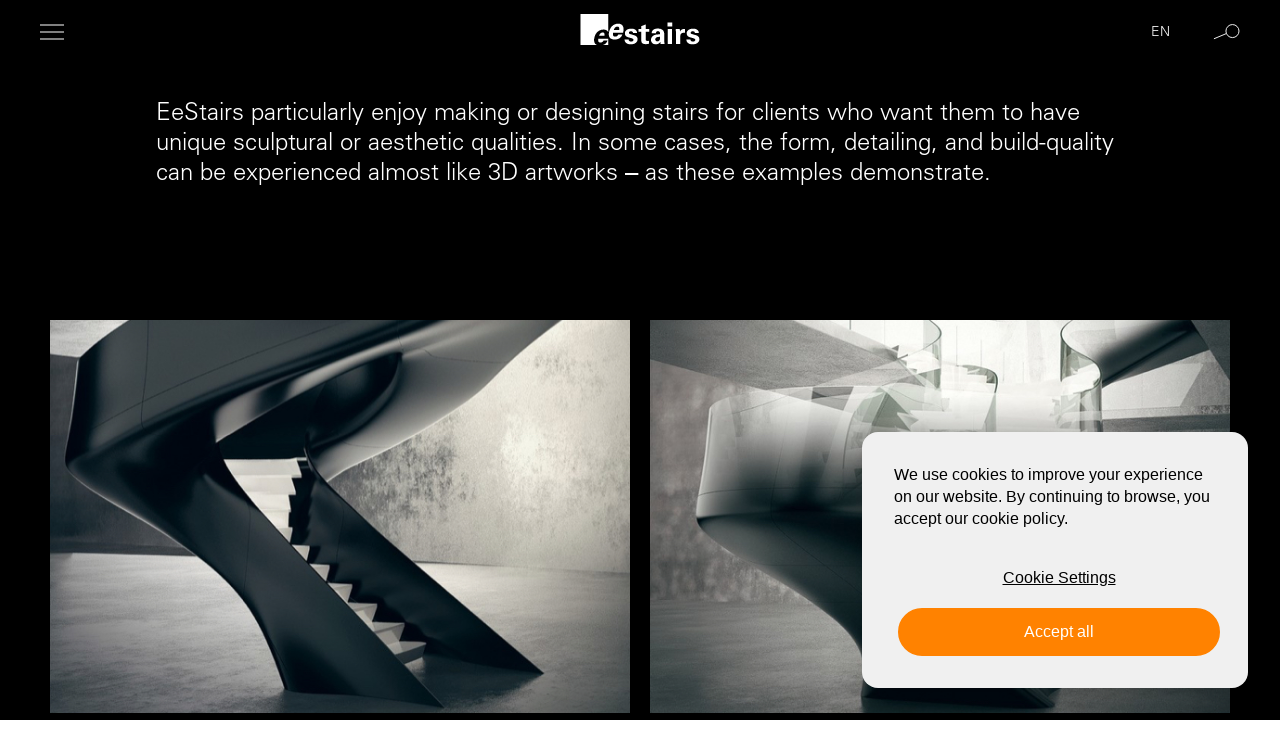

--- FILE ---
content_type: text/html; charset=UTF-8
request_url: https://www.eestairs.com/blog/the-art-of-the-staircase/
body_size: 23571
content:





<!DOCTYPE html>
<html class="js --display-black" lang="en-US">


<meta http-equiv="content-type" content="text/html;charset=UTF-8" />
<head>
	
	<script>
		var gform;gform||(document.addEventListener("gform_main_scripts_loaded",function(){gform.scriptsLoaded=!0}),window.addEventListener("DOMContentLoaded",function(){gform.domLoaded=!0}),gform={domLoaded:!1,scriptsLoaded:!1,initializeOnLoaded:function(o){gform.domLoaded&&gform.scriptsLoaded?o():!gform.domLoaded&&gform.scriptsLoaded?window.addEventListener("DOMContentLoaded",o):document.addEventListener("gform_main_scripts_loaded",o)},hooks:{action:{},filter:{}},addAction:function(o,n,r,t){gform.addHook("action",o,n,r,t)},addFilter:function(o,n,r,t){gform.addHook("filter",o,n,r,t)},doAction:function(o){gform.doHook("action",o,arguments)},applyFilters:function(o){return gform.doHook("filter",o,arguments)},removeAction:function(o,n){gform.removeHook("action",o,n)},removeFilter:function(o,n,r){gform.removeHook("filter",o,n,r)},addHook:function(o,n,r,t,i){null==gform.hooks[o][n]&&(gform.hooks[o][n]=[]);var e=gform.hooks[o][n];null==i&&(i=n+"_"+e.length),gform.hooks[o][n].push({tag:i,callable:r,priority:t=null==t?10:t})},doHook:function(n,o,r){var t;if(r=Array.prototype.slice.call(r,1),null!=gform.hooks[n][o]&&((o=gform.hooks[n][o]).sort(function(o,n){return o.priority-n.priority}),o.forEach(function(o){"function"!=typeof(t=o.callable)&&(t=window[t]),"action"==n?t.apply(null,r):r[0]=t.apply(null,r)})),"filter"==n)return r[0]},removeHook:function(o,n,t,i){var r;null!=gform.hooks[o][n]&&(r=(r=gform.hooks[o][n]).filter(function(o,n,r){return!!(null!=i&&i!=o.tag||null!=t&&t!=o.priority)}),gform.hooks[o][n]=r)}});
	</script>
	
	<meta charset="UTF-8"/>

	<meta name="viewport" content="width=device-width, initial-scale=1.0, viewport-fit=cover">
	<meta name="google-site-verification" content="TVxNVsnE8hz-NHKWX0_eCD6d92wvwL3gbuYDlrA6HIg" />
	<meta name="google-site-verification" content="kjLW4VMVs55_CxgO_MFe4bByAJsA0vR1FmVh8RIOv7k" />
	<meta name="google-site-verification" content="B1ev82s0PEwRyVi_ej3yUQ2_QeQbwssHR43o5b-wh1M" />
	<meta name="google-site-verification" content="uejrmD2KlSzxflzPM9_qRQsemc3fpSXwZaPzUsD3Da8" />
	<meta name="google-site-verification" content="116-UJ5Pn7v0fMKgLWgu8ORtkcMaMEUwWUAgjzgUoOs" />
	<meta name="google-site-verification" content="pUYmKLFqUsmoVbmnA3rIXi2mgV_vCJx8hpVudNgTO6U" />
	<meta name="google-site-verification" content="TL0-5XtFy4GYURXwZzn8sf7hyyHofA4902gaVQ8d0xU" />
	<meta name="p:domain_verify" content="0dda81fe489b3a2423e7ebf1724eecea"/>
	<meta name="ahrefs-site-verification" content="96dcb0fdcbd39fdfa318cdd3fbf315dafa5d13d37e074fcad277bcff27487714">


	<link rel="dns-prefetch" href="https://fonts.gstatic.com/">
	<link rel="preconnect" href="https://fonts.gstatic.com/" crossorigin="anonymous">


			<meta name='robots' content='index, follow, max-image-preview:large, max-snippet:-1, max-video-preview:-1' />
		    <link rel="alternate" hreflang="nl" href="https://www.eestairs.nl/nl/blog/de-kunst-van-de-trap/" />
            <link rel="alternate" hreflang="en" href="https://www.eestairs.com/blog/the-art-of-the-staircase/" />
            <link rel="alternate" hreflang="fr" href="https://www.eestairs.fr/fr/blog/the-art-of-the-staircase/" />
            <link rel="alternate" hreflang="de" href="https://www.eestairs.de/de/blog/die-kunst-der-treppe/" />
            <link rel="alternate" hreflang="nl-be" href="https://www.eestairs.be/be/blog/the-art-of-the-staircase/" />
            <link rel="alternate" hreflang="en-uk" href="https://www.eestairs.co.uk/uk/blog/the-art-of-the-staircase/" />
            <link rel="alternate" hreflang="x-default" href="https://www.eestairs.com/blog/the-art-of-the-staircase/" />
    

	<title>The art of the staircase - EeStairs</title>
	<meta name="description" content="" />
	<meta name="twitter:card" content="summary_large_image" />

	<script type='application/javascript'  id='pys-version-script'>console.log('PixelYourSite Free version 9.6.0');</script>
	<link rel='dns-prefetch' href='http://cdn.jsdelivr.net/' />
	
		<script id='pys-js-extra'>
			var pysOptions = {"staticEvents":{"facebook":{"init_event":[{"delay":0,"type":"static","name":"PageView","pixelIds":["714989419783162"],"eventID":"55998154-8326-4848-8555-43875484871c","params":{"page_title":"EeStairsGo Products","post_type":"page","post_id":99603,"plugin":"PixelYourSite","user_role":"guest","event_url":"www.eestairs.com\/products\/"},"e_id":"init_event","ids":[],"hasTimeWindow":false,"timeWindow":0,"woo_order":"","edd_order":""}]}},"dynamicEvents":[],"triggerEvents":[],"triggerEventTypes":[],"facebook":{"pixelIds":["714989419783162"],"advancedMatching":{"external_id":"addbffafddffefcacfbefad"},"advancedMatchingEnabled":true,"removeMetadata":false,"contentParams":{"post_type":"page","post_id":99603,"content_name":"EeStairsGo Products"},"commentEventEnabled":true,"wooVariableAsSimple":false,"downloadEnabled":true,"formEventEnabled":true,"serverApiEnabled":true,"wooCRSendFromServer":false,"send_external_id":null,"fbp":"fb.1.1738901824.2297940227","fbc":""},"debug":"1","siteUrl":"https:\/\/www.eestairs.com","ajaxUrl":"https:\/\/www.eestairs.com\/wp-admin\/admin-ajax.php","ajax_event":"42c6e38df9","enable_remove_download_url_param":"1","cookie_duration":"7","last_visit_duration":"60","enable_success_send_form":"","ajaxForServerEvent":"1","send_external_id":"1","external_id_expire":"180","google_consent_mode":"1","gdpr":{"ajax_enabled":false,"all_disabled_by_api":false,"facebook_disabled_by_api":false,"analytics_disabled_by_api":false,"google_ads_disabled_by_api":false,"pinterest_disabled_by_api":false,"bing_disabled_by_api":false,"externalID_disabled_by_api":false,"facebook_prior_consent_enabled":true,"analytics_prior_consent_enabled":true,"google_ads_prior_consent_enabled":null,"pinterest_prior_consent_enabled":true,"bing_prior_consent_enabled":true,"cookiebot_integration_enabled":false,"cookiebot_facebook_consent_category":"marketing","cookiebot_analytics_consent_category":"statistics","cookiebot_tiktok_consent_category":"marketing","cookiebot_google_ads_consent_category":null,"cookiebot_pinterest_consent_category":"marketing","cookiebot_bing_consent_category":"marketing","consent_magic_integration_enabled":false,"real_cookie_banner_integration_enabled":false,"cookie_notice_integration_enabled":false,"cookie_law_info_integration_enabled":false,"analytics_storage":{"enabled":true,"value":"granted","filter":false},"ad_storage":{"enabled":true,"value":"granted","filter":false},"ad_user_data":{"enabled":true,"value":"granted","filter":false},"ad_personalization":{"enabled":true,"value":"granted","filter":false}},"cookie":{"disabled_all_cookie":false,"disabled_start_session_cookie":false,"disabled_advanced_form_data_cookie":false,"disabled_landing_page_cookie":false,"disabled_first_visit_cookie":false,"disabled_trafficsource_cookie":false,"disabled_utmTerms_cookie":false,"disabled_utmId_cookie":false},"tracking_analytics":{"TrafficSource":"www.eestairs.com","TrafficLanding":"undefined","TrafficUtms":[],"TrafficUtmsId":[]},"woo":{"enabled":false},"edd":{"enabled":false}};
		</script>
	
				
		
		
		
		
		
		
		
		
		
		
		
		
		
		
		
		
			
		
		
		
		
		
		
		
		
		
		
		
		
		
						
		
		
		
		
		
		
				
		
		
		
	<link  rel="stylesheet" type="text/css" href="https://www.eestairs.com/system/resources/combine/type/css/time/1768897642/files/_.html_.css_.classic-themes.min68b3.css_-_.html_.css_.global-styles-inline.css_-_.html_.css_.styles4e7f.css_-_.html_.css_.style.min.css_-_.html_.css_.style.min68b3.css_-_.html_.css_.search-forms2b2a.css_-_.html_.css_.select2.minc56a.css_-_.html_.css_.sassf267.css_-_.html_.css_.sass-scss-php.css_-_.html_.css_.sass021b.css_-_.html_.css_.sass2d48.css_-_.html_.css_.sass76b7.css_-_.html_.css_.sass6c7e.css_-_.html_.css_.sass5874.css_-_.html_.css_.projects.css_-_.html_.css_.team.css_-_.html_.css_.search-list.css_-_.html_.css_.sass45d6.css_-_.html_.css_.sass4137.css_-_.html_.css_.sass3837.css_-_.html_.css_.image-slider.css_-_.html_.css_.sass6862.css_-_.html_.css_.sass834d.css_-_.html_.css_.sasscabb.css_-_.html_.css_.sassd710.css_-_.html_.css_.sass56eb.css_-_.html_.css_.sassc11b.css_-_.html_.css_.sass0c7f.css_-_.html_.css_.sass2854.css_-_.html_.css_.sassef45.css_-_.html_.css_.downloads-page.css_-_.html_.css_.custom.css">
<script  type="text/javascript" src="https://www.eestairs.com/system/resources/combine/type/js/time/1768904659/files/_.html_.js_.script.min68b3.js_-_.html_.js_.jquery.mina7a0.js_-_.html_.js_.jquery-migrate.mind617.js_-_.html_.js_.jquery.bind-first-0.2.3.min36b6.js_-_.html_.js_.js.cookie-2.1.3.min4c71.js_-_.html_.js_.public1dc6.js_-_.html_.js_.jquery-ui.js_-_.html_.js_.player.js_-_.html_.js_.chart.js_-_.html_.js_.custom.js"></script>

	<link rel="icon" href="https://www.eestairs.com/html/images/cropped-ee-favicon-32x32.png" sizes="32x32" />
	<link rel="icon" href="https://www.eestairs.com/html/images/cropped-ee-favicon-192x192.png" sizes="192x192" />
	<link rel="apple-touch-icon" href="https://www.eestairs.com/html/images/cropped-ee-favicon-180x180.png" />
	<meta name="msapplication-TileImage" content="https://www.eestairs.com/html/images/cropped-ee-favicon-270x270.png" />
	
		<script>
		  (function(w,d,s,l,i){w[l]=w[l]||[];w[l].push({'gtm.start':
		  new Date().getTime(),event:'gtm.js'});var f=d.getElementsByTagName(s)[0],
		  j=d.createElement(s),dl=l!='dataLayer'?'&l='+l:'';j.async=true;j.src=
		  'https://www.googletagmanager.com/gtm.js?id='+i+dl;f.parentNode.insertBefore(j,f);
		  })(window,document,'script','dataLayer','GTM-W873B3P2');
		</script>
		
		</head>
<body id="root" class="page  wp-embed-responsive page-template-default  page-id-97" data-lang="en" data-lang-id="2">
 <noscript><iframe src="https://www.googletagmanager.com/ns.html?id=GTM-W873B3P2"
 height="0" width="0" style="display:none;visibility:hidden"></iframe></noscript>


<a href="#main" class="skip-link">
	<span class="button-title">Spring naar content</span>
</a>
<div id='wrap_all' class="background-black">
	
	<header id="header" class="menu ">
		<div id="main-menu-container" class="menu-container">
			<div class="container">
				<nav class="responsive-menu" aria-label="Mobiel menu">
					<button id="responsive-menu-toggle" class="menu-toggle" aria-expanded="false"
							aria-controls="responsive-menu">
						<span class="icon menu"></span>
						<span class="menu-item-title sr-only">Open menu</span>
					</button>
					<div id="responsive-menu" class="responsive-menu-container" aria-hidden="true">
						<div class="menu-container">
															<ul id="menu-eestairs-menu-engels" class="menu" role="menubar">
																														<li
													id="menu-item-2"
													class="menu-item menu-item-type-custom menu-item-object-custom menu-item-has-children menu-item-2" aria-haspopup="true" aria-expanded="false" role="menuitem">
												<a href="/projects/" data-placeholder="Projects">Projects</a>
																									<ul class="sub-menu" role='menu'>
																																													<li id="menu-item-100" class="menu-item menu-item-type-post_type menu-item-object-page menu-item-100" role="menuitem">
																	<a href="/projects/residential/" data-placeholder="Residential">Residential</a>
																																	</li>
																																																												<li id="menu-item-7" class="menu-item menu-item-type-post_type menu-item-object-page menu-item-7" role="menuitem">
																	<a href="/projects/office/" data-placeholder="Office">Office</a>
																																	</li>
																																																												<li id="menu-item-8" class="menu-item menu-item-type-post_type menu-item-object-page menu-item-8" role="menuitem">
																	<a href="/projects/retail/" data-placeholder="Retail">Retail</a>
																																	</li>
																																																												<li id="menu-item-9" class="menu-item menu-item-type-post_type menu-item-object-page menu-item-9" role="menuitem">
																	<a href="/projects/public/" data-placeholder="Public">Public</a>
																																	</li>
																																																												<li id="menu-item-10" class="menu-item menu-item-type-post_type menu-item-object-page menu-item-10" role="menuitem">
																	<a href="/projects/hospitality/" data-placeholder="Hospitality">Hospitality</a>
																																	</li>
																																										</ul>
																							</li>
																																								<li
													id="menu-item-3"
													class="menu-item menu-item-type-post_type menu-item-object-page products menu-item-has-children menu-item-3" aria-haspopup="true" aria-expanded="false" role="menuitem">
												<a href="/products/" data-placeholder="Products">Products</a>
																									<ul class="sub-menu" role='menu'>
																																													<li id="menu-item-11" class="menu-item menu-item-type-post_type menu-item-object-page menu-item-11"  aria-haspopup="true" aria-expanded="false" role="menuitem">
																	<a href="https://www.eestairs.com/products/1m2-space-saving-stairs/" data-placeholder="1m2™ Space Saving Stairs">1m2™ Space Saving Stairs</a>
																																	</li>
																																																												<li id="menu-item-12" class="menu-item menu-item-type-post_type menu-item-object-page menu-item-12"  aria-haspopup="true" aria-expanded="false" role="menuitem">
																	<a href="https://www.eestairs.com/products/nextgen/" data-placeholder="NextGen™ Silent Stair System">NextGen™ Silent Stair System</a>
																																	</li>
																																																												<li id="menu-item-13" class="menu-item menu-item-type-post_type menu-item-object-page menu-item-13"  aria-haspopup="true" aria-expanded="false" role="menuitem">
																	<a href="https://www.eestairs.com/products/clips-quick-fit-design-railings/" data-placeholder="Clips™ Quick-fit Design Railings">Clips™ Quick<span class='sep'></span>fit Design Railings</a>
																																	</li>
																																																												<li id="menu-item-14" class="menu-item menu-item-type-post_type menu-item-object-page menu-item-14"  aria-haspopup="true" aria-expanded="false" role="menuitem">
																	<a href="https://www.eestairs.com/products/groovee/" data-placeholder="groovEe™ Glass Balustrade System">groovEe™ Glass Balustrade System</a>
																																	</li>
																																																												<li id="menu-item-15" class="menu-item menu-item-type-post_type menu-item-object-page menu-item-15" role="menuitem">
																	<a href="/products/transparancy/" data-placeholder="TransParancy™ Glass Balustrades">TransParancy™ Glass Balustrades</a>
																																	</li>
																																																												<li id="menu-item-16" class="menu-item menu-item-type-post_type menu-item-object-page menu-item-16" role="menuitem">
																	<a href="/products/cells/" data-placeholder="Cells™ Lasercut Balustrades">Cells™ Lasercut Balustrades</a>
																																	</li>
																																																												<li id="menu-item-39" class="menu-item menu-item-type-post_type menu-item-object-page menu-item-39"  aria-haspopup="true" aria-expanded="false" role="menuitem">
																	<a href="https://www.eestairs.com/products/eesoffit/" data-placeholder="EeSoffit™ Smooth Soffit Surface">EeSoffit™ Smooth Soffit Surface</a>
																																	</li>
																																																												<li id="menu-item-17" class="menu-item menu-item-type-post_type menu-item-object-page menu-item-17"  aria-haspopup="true" aria-expanded="false" role="menuitem">
																	<a href="/products/eelab/" data-placeholder="EeLab The Future of Stairdesign">EeLab The Future of Stairdesign</a>
																																	</li>
																																										</ul>
																							</li>
																																								<li
													id="menu-item-4"
													class="menu-item menu-item-type-custom menu-item-object-custom menu-item-has-children menu-item-4" aria-haspopup="true" aria-expanded="false" role="menuitem">
												<a href="/people/" data-placeholder="People">People</a>
																									<ul class="sub-menu" role='menu'>
																																													<li id="menu-item-19" class="menu-item menu-item-has-children menu-item-type-post_type menu-item-object-page menu-item-19"  aria-haspopup="true" aria-expanded="false" role="menuitem">
																	<a href="/about-you/" data-placeholder="About you">About you</a>
																																			<ul class="sub-menu" role='menu'>
																																																												<li id="menu-item-31" class="menu-item menu-item-type-post_type menu-item-object-page menu-item-31" role="menuitem">
																						<a href="/about-you/architect/" data-placeholder="Architect">Architect</a>
																					</li>
																																																																																<li id="menu-item-32" class="menu-item menu-item-type-post_type menu-item-object-page menu-item-32" role="menuitem">
																						<a href="/about-you/private-client/" data-placeholder="Private Client">Private Client</a>
																					</li>
																																																																																<li id="menu-item-33" class="menu-item menu-item-type-post_type menu-item-object-page menu-item-33" role="menuitem">
																						<a href="/about-you/contractor/" data-placeholder="Contractor">Contractor</a>
																					</li>
																																																																																<li id="menu-item-34" class="menu-item menu-item-type-post_type menu-item-object-page menu-item-34" role="menuitem">
																						<a href="/about-you/retailers/" data-placeholder="Retailer">Retailer</a>
																					</li>
																																																									</ul>
																																	</li>
																																																												<li id="menu-item-18" class="menu-item menu-item-has-children menu-item-type-post_type menu-item-object-page menu-item-18"  aria-haspopup="true" aria-expanded="false" role="menuitem">
																	<a href="https://www.eestairs.com/about-us/" data-placeholder="About us">About us</a>
																																			<ul class="sub-menu" role='menu'>
																																																												<li id="menu-item-26" class="menu-item menu-item-type-post_type menu-item-object-page menu-item-26" role="menuitem">
																						<a href="/about-us/" data-placeholder="About us">About us</a>
																					</li>
																																																																																<li id="menu-item-27" class="menu-item menu-item-type-post_type menu-item-object-page menu-item-27" role="menuitem">
																						<a href="/about-us/our-team/" data-placeholder="Our Team">Our Team</a>
																					</li>
																																																																																<li id="menu-item-28" class="menu-item menu-item-type-post_type menu-item-object-page menu-item-28" role="menuitem">
																						<a href="/about-us/facilities/" data-placeholder="Facilities">Facilities</a>
																					</li>
																																																																																<li id="menu-item-29" class="menu-item menu-item-type-post_type menu-item-object-page menu-item-29" role="menuitem">
																						<a href="/about-us/sustainability/" data-placeholder="Sustainability">Sustainability</a>
																					</li>
																																																																																<li id="menu-item-30" class="menu-item menu-item-type-post_type menu-item-object-page menu-item-30" role="menuitem">
																						<a href="/about-us/contact/" data-placeholder="Contact">Contact</a>
																					</li>
																																																									</ul>
																																	</li>
																																																												<li id="menu-item-20" class="menu-item menu-item-type-custom menu-item-object-custom menu-item-20" role="menuitem">
																	<a href="https://workingateestairs.com/" data-placeholder="Working at EeStairs">Working at EeStairs</a>
																																	</li>
																																										</ul>
																							</li>
																																								<li
													id="menu-item-5"
													class="menu-item menu-item-type-post_type menu-item-object-page menu-item-has-children menu-item-5" aria-haspopup="true" aria-expanded="false" role="menuitem">
												<a href="/your-next-step/" data-placeholder="Your Next Step">Your Next Step</a>
																									<ul class="sub-menu" role='menu'>
																																													<li id="menu-item-21" class="menu-item menu-item-type-post_type menu-item-object-page menu-item-21" role="menuitem">
																	<a href="/projects/stairfinder/" data-placeholder="Stairfinder">Stairfinder</a>
																																	</li>
																																																												<li id="menu-item-22" class="menu-item menu-item-type-post_type menu-item-object-page menu-item-22" role="menuitem">
																	<a href="/your-next-step/brochures/" data-placeholder="Brochures">Brochures</a>
																																	</li>
																																																												<li id="menu-item-23" class="menu-item menu-item-type-post_type menu-item-object-page menu-item-23" role="menuitem">
																	<a href="/your-next-step/eebook/" data-placeholder="EeBook">EeBook</a>
																																	</li>
																																																												<li id="menu-item-24" class="menu-item menu-item-type-post_type menu-item-object-page menu-item-24" role="menuitem">
																	<a href="/your-next-step/book-tour/" data-placeholder="Book Tour">Book Tour</a>
																																	</li>
																																																												<li id="menu-item-25" class="menu-item menu-item-type-post_type menu-item-object-page menu-item-25" role="menuitem">
																	<a href="/your-next-step/get-in-touch/" data-placeholder="Get in Touch">Get in Touch</a>
																																	</li>
																																										</ul>
																							</li>
																											</ul>
													</div>
					</div>
				</nav>
				<div class="logo-container">
																										<a href="/" title="home">
																			<span class="eepart">
											<img width="1" height="1" src="https://www.eestairs.com/html/images/logo-eepart.svg" class="attachment-Logo size-Logo" alt="" decoding="async" loading="lazy" />
										</span>
										<span class="stairspart">
											<img width="1" height="1" src="https://www.eestairs.com/html/images/logo-stairs.svg" class="attachment-Logo size-Logo" alt="" decoding="async" loading="lazy" />
										</span>
																	</a>
																						</div>
				<div class="search-and-language">
					<div class="cart-holder" data-cart aria-hidden="true">
						<button class="cart" aria-label="Cart" data-cart-opener="" aria-hidden="true">
							<span class="icon-cart"><svg xmlns="http://www.w3.org/2000/svg" width="16.556" height="20"
									viewBox="0 0 16.556 20">
									<path id="Combined-Shape"
										d="M4.522,3.767a3.761,3.761,0,1,1,7.522-.006s.741,0,2.222.006a2.289,2.289,0,0,1,2.289,2.289V17.711A2.289,2.289,0,0,1,14.267,20H2.289A2.289,2.289,0,0,1,0,17.711V6.056A2.289,2.289,0,0,1,2.289,3.767ZM10.911,4.9H2.244A1.144,1.144,0,0,0,1.156,5.989v11.8a1.144,1.144,0,0,0,1.089,1.089H14.311A1.136,1.136,0,0,0,15.4,17.789V5.989A1.144,1.144,0,0,0,14.311,4.9h-3.4Zm0-1.139a2.628,2.628,0,0,0-5.256,0Z"
										fill-rule="evenodd" />
								</svg></span>
							<span class="cart__items-count"></span>
						</button>
						<div class="cart-dropdown" data-cart-dropdown="">
						</div>
					</div>
					<div class="language">
						<a href="javascript:;" class="button open-lang" aria-expanded="false">
							<span class="icon search"></span>
							<span class="button-title">en</span>
						</a>
						<div class="lang-switcher" aria-hidden="true">
							<a href="javascript:;" class="button close-lang">
								<span class="icon cross"></span>
							</a>

							<div class="wpml-ls-statics-footer wpml-ls wpml-ls-legacy-list-horizontal">
								<ul>
            <li class="wpml-ls-slot-footer wpml-ls-item wpml-ls-item-nl wpml-ls-first-item wpml-ls-item-legacy-list-horizontal">
                                                            <a href="https://www.eestairs.nl/blog/de-kunst-van-de-trap/" class="wpml-ls-link" data-lang="">
                <img
                        class="wpml-ls-flag"
                        src="https://www.eestairs.com/html/images/nl.svg"
                        alt=""
                        width=18
                        height=12
                /><span class="wpml-ls-native" lang="nl">Dutch</span>
            </a>
        </li>
            <li class="wpml-ls-slot-footer wpml-ls-item wpml-ls-item-en wpml-ls-current-language wpml-ls-item-legacy-list-horizontal">
                                                            <a href="https://www.eestairs.com/blog/the-art-of-the-staircase/" class="wpml-ls-link" data-lang="">
                <img
                        class="wpml-ls-flag"
                        src="https://www.eestairs.com/html/images/en.png"
                        alt=""
                        width=18
                        height=12
                /><span class="wpml-ls-native" lang="en">English</span>
            </a>
        </li>
            <li class="wpml-ls-slot-footer wpml-ls-item wpml-ls-item-fr wpml-ls-item-legacy-list-horizontal">
                                                            <a href="https://www.eestairs.fr/blog/the-art-of-the-staircase/" class="wpml-ls-link" data-lang="">
                <img
                        class="wpml-ls-flag"
                        src="https://www.eestairs.com/html/images/fr.svg"
                        alt=""
                        width=18
                        height=12
                /><span class="wpml-ls-native" lang="fr">Francais</span>
            </a>
        </li>
            <li class="wpml-ls-slot-footer wpml-ls-item wpml-ls-item-de wpml-ls-item-legacy-list-horizontal">
                                                            <a href="https://www.eestairs.de/blog/die-kunst-der-treppe/" class="wpml-ls-link" data-lang="">
                <img
                        class="wpml-ls-flag"
                        src="https://www.eestairs.com/html/images/de.svg"
                        alt=""
                        width=18
                        height=12
                /><span class="wpml-ls-native" lang="de">German</span>
            </a>
        </li>
            <li class="wpml-ls-slot-footer wpml-ls-item wpml-ls-item-nl-be wpml-ls-item-legacy-list-horizontal">
                                                            <a href="https://www.eestairs.be/blog/the-art-of-the-staircase/" class="wpml-ls-link" data-lang="">
                <img
                        class="wpml-ls-flag"
                        src="https://www.eestairs.com/html/images/be.png"
                        alt=""
                        width=18
                        height=12
                /><span class="wpml-ls-native" lang="be">Dutch</span>
            </a>
        </li>
            <li class="wpml-ls-slot-footer wpml-ls-item wpml-ls-item-en-uk wpml-ls-last-item wpml-ls-item-legacy-list-horizontal">
                                                            <a href="https://www.eestairs.co.uk/blog/the-art-of-the-staircase/" class="wpml-ls-link" data-lang="">
                <img
                        class="wpml-ls-flag"
                        src="https://www.eestairs.com/html/images/uk.png"
                        alt=""
                        width=18
                        height=12
                /><span class="wpml-ls-native" lang="uk">English</span>
            </a>
        </li>
    </ul>
							</div>
						</div>
					</div>
					<div class="search">
						<a href="javascript:;" class="button open-search" aria-expanded="false">
							<span class="icon search"></span>
						</a>
						<div class="search-drop" aria-hidden="true">
							<a href="javascript:;" class="button close-search">
								<span class="icon cross"></span>
							</a>
																																																																	<form role="search" method="get" class="search-form" action="/search/">
								<label>
									<span class="screen-reader-text">Search for:</span>
									<input type="search" class="search-field" placeholder="Search &hellip;" value="" name="s" />
								</label>
								<input type="submit" class="search-submit" value="Search" />
							</form>
						</div>
					</div>
				</div>
			</div>
		</div>
	</header>
	<main id='main'>
		                    
                                        <div  class="section header header--image">
    <div class="background-image">
                                            <img
                            width="2560"
                            height="1056"
                            src="https://www.eestairs.com/html/filesystem/storeFolder/38/nio-1-copy-6-v1.jpg"
                            class="attachment-full-size size-full-size" alt=""
                            decoding="async"
                            loading="lazy"
                            srcset="https://www.eestairs.com/html/filesystem/storeFolder/38/2560-1056/crop/nio-1-copy-6-v1.jpg 2560w, https://www.eestairs.com/html/filesystem/storeFolder/38/300-124/crop/nio-1-copy-6-v1.jpg 300w, https://www.eestairs.com/html/filesystem/storeFolder/38/1024-422/crop/nio-1-copy-6-v1.jpg 1024w, https://www.eestairs.com/html/filesystem/storeFolder/38/768-317/crop/nio-1-copy-6-v1.jpg 768w, https://www.eestairs.com/html/filesystem/storeFolder/38/1536-634/crop/nio-1-copy-6-v1.jpg 1536w, https://www.eestairs.com/html/filesystem/storeFolder/38/2048-845/crop/nio-1-copy-6-v1.jpg 2048w, https://www.eestairs.com/html/filesystem/storeFolder/38/899-371/crop/nio-1-copy-6-v1.jpg 899w, https://www.eestairs.com/html/filesystem/storeFolder/38/1230-507/crop/nio-1-copy-6-v1.jpg 1230w, https://www.eestairs.com/html/filesystem/storeFolder/38/1500-619/crop/nio-1-copy-6-v1.jpg 1500w, https://www.eestairs.com/html/filesystem/storeFolder/38/150-62/crop/nio-1-copy-6-v1.jpg 150w" sizes="(max-width: 2560px) 100vw, 2560px" />
                    <picture class="background-image">
                        <source media="(min-width:926px)" srcset="https://www.eestairs.com/html/filesystem/storeFolder/38/2560-1056/crop/nio-1-copy-6-v1.jpg">
                                                <img
                                width="2560"
                                height="1056"
                                src="https://www.eestairs.com/html/filesystem/storeFolder/38/nio-1-copy-6-v1.jpg"
                                class="attachment-full-size size-full-size"
                                alt=""
                                decoding="async"
                                loading="lazy"
                                srcset="https://www.eestairs.com/html/filesystem/storeFolder/38/2560-1056/crop/nio-1-copy-6-v1.jpg 2560w, https://www.eestairs.com/html/filesystem/storeFolder/38/300-124/crop/nio-1-copy-6-v1.jpg 300w, https://www.eestairs.com/html/filesystem/storeFolder/38/1024-422/crop/nio-1-copy-6-v1.jpg 1024w, https://www.eestairs.com/html/filesystem/storeFolder/38/768-317/crop/nio-1-copy-6-v1.jpg 768w, https://www.eestairs.com/html/filesystem/storeFolder/38/1536-634/crop/nio-1-copy-6-v1.jpg 1536w, https://www.eestairs.com/html/filesystem/storeFolder/38/2048-845/crop/nio-1-copy-6-v1.jpg 2048w, https://www.eestairs.com/html/filesystem/storeFolder/38/899-371/crop/nio-1-copy-6-v1.jpg 899w, https://www.eestairs.com/html/filesystem/storeFolder/38/1230-507/crop/nio-1-copy-6-v1.jpg 1230w, https://www.eestairs.com/html/filesystem/storeFolder/38/1500-619/crop/nio-1-copy-6-v1.jpg 1500w, https://www.eestairs.com/html/filesystem/storeFolder/38/150-62/crop/nio-1-copy-6-v1.jpg 150w" sizes="(max-width: 2560px) 100vw, 2560px" />
                    </picture>
                                </div>
</div>
                                                                                        
            <div  class="section textblock textblock--one_col">
    <div class="container">
        <div class="column full">
                                                <p>EeStairs particularly enjoy making or designing stairs for clients who want them to have unique sculptural or aesthetic qualities. In some cases, the form, detailing, and build-quality can be experienced almost like 3D artworks – as these examples demonstrate.</p>
                                                                                                                                                </div>
    </div>
</div>
    
                            
                    <div  class="section images gallery one-half">
    <div class="container">
                                    <div class="column one-half">
                    <div class="image-container">
                                                    <img
                                    width="1918"
                                    height="2560"
                                    src="https://www.eestairs.com/html/filesystem/storeFolder/38/nio-1-copy.jpg"
                                    class="attachment- size-"
                                    alt=""
                                    decoding="async"
                                    loading="lazy"
                                    srcset="https://www.eestairs.com/html/filesystem/storeFolder/38/1918-2560/crop/nio-1-copy.jpg 1918w, https://www.eestairs.com/html/filesystem/storeFolder/38/225-300/crop/nio-1-copy.jpg 225w, https://www.eestairs.com/html/filesystem/storeFolder/38/767-1024/crop/nio-1-copy.jpg 767w, https://www.eestairs.com/html/filesystem/storeFolder/38/768-1025/crop/nio-1-copy.jpg 768w, https://www.eestairs.com/html/filesystem/storeFolder/38/1151-1536/crop/nio-1-copy.jpg 1151w, https://www.eestairs.com/html/filesystem/storeFolder/38/1534-2048/crop/nio-1-copy.jpg 1534w, https://www.eestairs.com/html/filesystem/storeFolder/38/899-1200/crop/nio-1-copy.jpg 899w, https://www.eestairs.com/html/filesystem/storeFolder/38/509-680/crop/nio-1-copy.jpg 509w, https://www.eestairs.com/html/filesystem/storeFolder/38/599-800/crop/nio-1-copy.jpg 599w, https://www.eestairs.com/html/filesystem/storeFolder/38/52-70/crop/nio-1-copy.jpg 52w" sizes="(max-width: 1918px) 100vw, 1918px" />
                                            </div>
                </div>
                                            <div class="column one-half">
                    <div class="image-container">
                                                    <img
                                    width="1918"
                                    height="2560"
                                    src="https://www.eestairs.com/html/filesystem/storeFolder/38/nio-1-copy-3.jpg"
                                    class="attachment- size-"
                                    alt=""
                                    decoding="async"
                                    loading="lazy"
                                    srcset="https://www.eestairs.com/html/filesystem/storeFolder/38/1918-2560/crop/nio-1-copy-3.jpg 1918w, https://www.eestairs.com/html/filesystem/storeFolder/38/225-300/crop/nio-1-copy-3.jpg 225w, https://www.eestairs.com/html/filesystem/storeFolder/38/767-1024/crop/nio-1-copy-3.jpg 767w, https://www.eestairs.com/html/filesystem/storeFolder/38/768-1025/crop/nio-1-copy-3.jpg 768w, https://www.eestairs.com/html/filesystem/storeFolder/38/1151-1536/crop/nio-1-copy-3.jpg 1151w, https://www.eestairs.com/html/filesystem/storeFolder/38/1534-2048/crop/nio-1-copy-3.jpg 1534w, https://www.eestairs.com/html/filesystem/storeFolder/38/899-1200/crop/nio-1-copy-3.jpg 899w, https://www.eestairs.com/html/filesystem/storeFolder/38/509-680/crop/nio-1-copy-3.jpg 509w, https://www.eestairs.com/html/filesystem/storeFolder/38/599-800/crop/nio-1-copy-3.jpg 599w, https://www.eestairs.com/html/filesystem/storeFolder/38/52-70/crop/nio-1-copy-3.jpg 52w" sizes="(max-width: 1918px) 100vw, 1918px" />
                                            </div>
                </div>
                            </div>
</div>


                                    <div class="column one-half">
                    <div class="image-container">

                    </div>
                </div>
                                            <div class="column one-half">
                    <div class="image-container">

                    </div>
                </div>
                                                                                                                                    
            <div  class="section textblock textblock--one_col">
    <div class="container">
        <div class="column full">
                                                <h2>Playing in space</h2>
<p>You might think these stairs are impossible – just a fantasy. But you’d be wrong. EeStairs commissioned the notable Dutch architect, Maurice Nio, to design an unusually sensual staircase. We think of it as a brilliantly futuristic work of art.</p>
<p>The registered design, called Nio by EeStairs, currently exists in the form of highly sensual computer-generated visuals. But EeStairs in-house designers, engineers and fabricators know that these stairs can be built for any client who wants the ultimate Wow Factor staircase.</p>
<p>Maurice Nio says that architecture should ‘play in space’. We agree! Because when stairs play in space, that’s when the functional can become artistic.</p>
                                                                                                                                                </div>
    </div>
</div>
    
                            
                    <div  class="section images gallery one-half">
    <div class="container">
                                    <div class="column one-half">
                    <div class="image-container">
                                                    <img
                                    width="1918"
                                    height="2560"
                                    src="https://www.eestairs.com/html/filesystem/storeFolder/38/test.jpg"
                                    class="attachment- size-"
                                    alt=""
                                    decoding="async"
                                    loading="lazy"
                                    srcset="https://www.eestairs.com/html/filesystem/storeFolder/38/1918-2560/crop/test.jpg 1918w, https://www.eestairs.com/html/filesystem/storeFolder/38/225-300/crop/test.jpg 225w, https://www.eestairs.com/html/filesystem/storeFolder/38/767-1024/crop/test.jpg 767w, https://www.eestairs.com/html/filesystem/storeFolder/38/768-1025/crop/test.jpg 768w, https://www.eestairs.com/html/filesystem/storeFolder/38/1151-1536/crop/test.jpg 1151w, https://www.eestairs.com/html/filesystem/storeFolder/38/1534-2048/crop/test.jpg 1534w, https://www.eestairs.com/html/filesystem/storeFolder/38/899-1200/crop/test.jpg 899w, https://www.eestairs.com/html/filesystem/storeFolder/38/509-680/crop/test.jpg 509w, https://www.eestairs.com/html/filesystem/storeFolder/38/599-800/crop/test.jpg 599w, https://www.eestairs.com/html/filesystem/storeFolder/38/52-70/crop/test.jpg 52w" sizes="(max-width: 1918px) 100vw, 1918px" />
                                            </div>
                </div>
                                            <div class="column one-half">
                    <div class="image-container">
                                                    <img
                                    width="1918"
                                    height="2560"
                                    src="https://www.eestairs.com/html/filesystem/storeFolder/38/nio-1-copy-17.jpg"
                                    class="attachment- size-"
                                    alt=""
                                    decoding="async"
                                    loading="lazy"
                                    srcset="https://www.eestairs.com/html/filesystem/storeFolder/38/1918-2560/crop/nio-1-copy-17.jpg 1918w, https://www.eestairs.com/html/filesystem/storeFolder/38/225-300/crop/nio-1-copy-17.jpg 225w, https://www.eestairs.com/html/filesystem/storeFolder/38/767-1024/crop/nio-1-copy-17.jpg 767w, https://www.eestairs.com/html/filesystem/storeFolder/38/768-1025/crop/nio-1-copy-17.jpg 768w, https://www.eestairs.com/html/filesystem/storeFolder/38/1151-1536/crop/nio-1-copy-17.jpg 1151w, https://www.eestairs.com/html/filesystem/storeFolder/38/1534-2048/crop/nio-1-copy-17.jpg 1534w, https://www.eestairs.com/html/filesystem/storeFolder/38/899-1200/crop/nio-1-copy-17.jpg 899w, https://www.eestairs.com/html/filesystem/storeFolder/38/509-680/crop/nio-1-copy-17.jpg 509w, https://www.eestairs.com/html/filesystem/storeFolder/38/599-800/crop/nio-1-copy-17.jpg 599w, https://www.eestairs.com/html/filesystem/storeFolder/38/52-70/crop/nio-1-copy-17.jpg 52w" sizes="(max-width: 1918px) 100vw, 1918px" />
                                            </div>
                </div>
                            </div>
</div>


                                    <div class="column one-half">
                    <div class="image-container">

                    </div>
                </div>
                                            <div class="column one-half">
                    <div class="image-container">

                    </div>
                </div>
                                                                                                                                    
            <div  class="section textblock textblock--one_col">
    <div class="container">
        <div class="column full">
                                                <h2>Stepping into a world of art</h2>
<p>When EeStairs made and installed this steel-and-glass staircase for the home of an art-lover in Monaco, its double-helix form provided a perfect contrast to the abstract artworks around it. The DNA-like helix continues up past the upper floor landing and rises to the full height of the room, rather like a piece of sculpture.</p>
                                                                                                                                                </div>
    </div>
</div>
    
                            
                    <div  class="section images gallery one-half">
    <div class="container">
                                    <div class="column one-half">
                    <div class="image-container">
                                                    <img
                                    width="2560"
                                    height="1406"
                                    src="https://www.eestairs.com/html/filesystem/storeFolder/38/638719079de5f.jpg"
                                    class="attachment- size-"
                                    alt=""
                                    decoding="async"
                                    loading="lazy"
                                    srcset="https://www.eestairs.com/html/filesystem/storeFolder/38/638719079de5f.jpg 2560w,https://www.eestairs.com/html/filesystem/storeFolder/38/300-165/crop/638719079de5f.jpg 300w,https://www.eestairs.com/html/filesystem/storeFolder/38/1024-562/crop/638719079de5f.jpg 1024w,https://www.eestairs.com/html/filesystem/storeFolder/38/768-422/crop/638719079de5f.jpg 768w,https://www.eestairs.com/html/filesystem/storeFolder/38/1536-844/crop/638719079de5f.jpg 1536w,https://www.eestairs.com/html/filesystem/storeFolder/38/2048-1125/crop/638719079de5f.jpg 2048w,https://www.eestairs.com/html/filesystem/storeFolder/38/899-494/crop/638719079de5f.jpg 899w,https://www.eestairs.com/html/filesystem/storeFolder/38/1230-676/crop/638719079de5f.jpg 1230w,https://www.eestairs.com/html/filesystem/storeFolder/38/1456-800/crop/638719079de5f.jpg 1456w,https://www.eestairs.com/html/filesystem/storeFolder/38/127-70/crop/638719079de5f.jpg 127w" sizes="(max-width: 2560px) 100vw, 2560px" />
                                            </div>
                </div>
                                            <div class="column one-half">
                    <div class="image-container">
                                                    <img
                                    width="2560"
                                    height="1406"
                                    src="https://www.eestairs.com/html/filesystem/storeFolder/38/Havenhuis-5.jpg"
                                    class="attachment- size-"
                                    alt=""
                                    decoding="async"
                                    loading="lazy"
                                    srcset="https://www.eestairs.com/html/filesystem/storeFolder/38/Havenhuis-5.jpg 2560w,https://www.eestairs.com/html/filesystem/storeFolder/38/300-165/crop/Havenhuis-5.jpg 300w,https://www.eestairs.com/html/filesystem/storeFolder/38/1024-562/crop/Havenhuis-5.jpg 1024w,https://www.eestairs.com/html/filesystem/storeFolder/38/768-422/crop/Havenhuis-5.jpg 768w,https://www.eestairs.com/html/filesystem/storeFolder/38/1536-844/crop/Havenhuis-5.jpg 1536w,https://www.eestairs.com/html/filesystem/storeFolder/38/2048-1125/crop/Havenhuis-5.jpg 2048w,https://www.eestairs.com/html/filesystem/storeFolder/38/899-494/crop/Havenhuis-5.jpg 899w,https://www.eestairs.com/html/filesystem/storeFolder/38/1230-676/crop/Havenhuis-5.jpg 1230w,https://www.eestairs.com/html/filesystem/storeFolder/38/1456-800/crop/Havenhuis-5.jpg 1456w,https://www.eestairs.com/html/filesystem/storeFolder/38/127-70/crop/Havenhuis-5.jpg 127w" sizes="(max-width: 2560px) 100vw, 2560px" />
                                            </div>
                </div>
                            </div>
</div>


                                    <div class="column one-half">
                    <div class="image-container">

                    </div>
                </div>
                                            <div class="column one-half">
                    <div class="image-container">

                    </div>
                </div>
                                                                                                                                    
            <div  class="section textblock textblock--one_col">
    <div class="container">
        <div class="column full">
                                                <h2>The art of Zaha Hadid</h2>
<p>The glass balustrades for The Port House in Antwerp were designed by the late Zaha Hadid, one of the greatest artists of the architectural world in the last half century. We knew that the unexpected forms of her buildings were inspired by her fascination with Suprematist art, which appeared in Russia in 1915. So it was crucial that when EeStairs made these balustrades that the lines, angles, and details were pure and precise.</p>
                                                                                                                                                </div>
    </div>
</div>
    
                            
                                                        <div  class="section images gallery full">
    <div class="container">
                                    <div class="column full">
                    <div class="image-container">
                        <img
                                width="1425"
                                height="780"
                                src="https://www.eestairs.com/html/filesystem/storeFolder/38/1425-780/woutervantwillert_eestairs_office_0572.jpg"
                                class="attachment- size-"
                                alt=""
                                decoding="async"
                                loading="lazy"
                                srcset="https://www.eestairs.com/html/filesystem/storeFolder/38/1425-780/woutervantwillert_eestairs_office_0572.jpg 1425w, https://www.eestairs.com/html/filesystem/storeFolder/38/300-164/crop/woutervantwillert_eestairs_office_0572.jpg 300w, https://www.eestairs.com/html/filesystem/storeFolder/38/1024-561/crop/woutervantwillert_eestairs_office_0572.jpg 1024w, https://www.eestairs.com/html/filesystem/storeFolder/38/768-420/crop/woutervantwillert_eestairs_office_0572.jpg 768w, https://www.eestairs.com/html/filesystem/storeFolder/38/899-492/crop/woutervantwillert_eestairs_office_0572.jpg 899w, https://www.eestairs.com/html/filesystem/storeFolder/38/1230-673/crop/woutervantwillert_eestairs_office_0572.jpg 1230w, https://www.eestairs.com/html/filesystem/storeFolder/38/128-70/crop/woutervantwillert_eestairs_office_0572.jpg 128w" sizes="(max-width: 1425px) 100vw, 1425px" />
                    </div>
                </div>
                            </div>
</div>                                                                        
            <div  class="section textblock textblock--one_col">
    <div class="container">
        <div class="column full">
                                                <h2>EeStairs' Design Service</h2>
<p>EeStairs provides a complete, interlocking range of services for architects, interior designers, and other project leaders. This ‘one-stop’ approach has produced hundreds of highly crafted, architecturally outstanding feature stairs. Our engineering, design, manufacturing, and installation teams collaborate with clients to refine design in the most secure technical and material detail. We also offer detailed pre-tender analyses of design feasibility, costs, specifications, and structural factors.</p>
                                                                                                                                                </div>
    </div>
</div>
    
                            
                                                                                    
</main>
<footer>
    <div id="form" class="main">
                                                            <a href="/blog/"><span class="button-title">Blog</span></a>
                                            <div class="form">
            <h2 data-controls="gform_wrapper_2">Get latest via email</h2>
            <script type="text/javascript"></script>
            <div class='gf_browser_unknown gform_wrapper gravity-theme gform-theme--no-framework' data-form-theme='gravity-theme' data-form-index='0' id='gform_wrapper_2' >
                <form method='post' enctype='multipart/form-data' target='gform_ajax_frame_2' id='gform_2'  action='https://www.eestairs.com/' data-formid='2' novalidate>
                    <div class='gform-body gform_body'>
                        <div id='gform_fields_2' class='gform_fields top_label form_sublabel_below description_below validation_below'>
                            <div id="field_2_1" class="gfield gfield--type-email gfield_contains_required field_sublabel_below gfield--no-description field_description_below hidden_label field_validation_below gfield_visibility_visible"  data-js-reload="field_2_1" >
                                <label class="gfield_label gform-field-label" for="input_2_1">E-mail address
                                    <span class="gfield_required">
                                        <span class="gfield_required gfield_required_text">(Required)</span>
                                    </span>
                                </label>
                                <div class="ginput_container ginput_container_email">
                                    <input name="content-Email" id="input_2_1" type="email" value="" class="large" placeholder="Your email" aria-required="true" aria-invalid="false" required="required">
                                </div>
                            </div>
                        </div>
                    </div>
                    <div class='gform_footer top_label'> <input type='submit' id='gform_submit_button_2' class='gform_button button' value='Send'  onclick='if(window["gf_submitting_2"]){return false;}  if( !jQuery("#gform_2")[0].checkValidity || jQuery("#gform_2")[0].checkValidity()){window["gf_submitting_2"]=true;}  ' onkeypress='if( event.keyCode == 13 ){ if(window["gf_submitting_2"]){return false;} if( !jQuery("#gform_2")[0].checkValidity || jQuery("#gform_2")[0].checkValidity()){window["gf_submitting_2"]=true;}  jQuery("#gform_2").trigger("submit",[true]); }' /> <input type='hidden' name='gform_ajax' value='form_id=2&amp;title=&amp;description=&amp;tabindex=0&amp;theme=gravity-theme' />
                        <input type='hidden' class='gform_hidden' name='is_submit_2' value='1' />
                        <input type='hidden' class='gform_hidden' name='gform_submit' value='2' />

                        <input type='hidden' class='gform_hidden' name='gform_unique_id' value='' />
                        <input type='hidden' class='gform_hidden' name='state_2' value='WyJbXSIsIjNkMjJlM2YyNmI0NDY1NGY1MDE5MzM3YmM1ZGUyM2VjIl0=' />
                        <input type='hidden' class='gform_hidden' name='gform_target_page_number_2' id='gform_target_page_number_2' value='0' />
                        <input type='hidden' class='gform_hidden' name='gform_source_page_number_2' id='gform_source_page_number_2' value='1' />
                        <input type='hidden' name='gform_field_values' value='' />

                        <input type="hidden" name="config-url" value="/custom/form/send-form/" />
                        <input type="hidden" name="config-subject" value="Newsletter subscription" />
                        <input type="hidden" name="interest" value="Newsletter" />
                        <input type="hidden" name="mid" value="15" />
                        <input type="hidden" name="config-from" value="no-reply@eestairs.com" />
                        <input type="hidden" name="language-id" value="2" />

                    </div>
                </form>
                <div id="gform_confirmation_wrapper_2" data-form-theme="gravity-theme" class="gform_confirmation_wrapper gravity-theme gform-theme--no-framework ">
                     <style>#gform_confirmation_wrapper_2.gform-theme{--gf-color-primary: #204ce5;--gf-color-primary-rgb: 32, 76, 229;--gf-color-primary-contrast: #fff;--gf-color-primary-contrast-rgb: 255, 255, 255;--gf-color-primary-darker: #001AB3;--gf-color-primary-lighter: #527EFF;--gf-color-secondary: #fff;--gf-color-secondary-rgb: 255, 255, 255;--gf-color-secondary-contrast: #112337;--gf-color-secondary-contrast-rgb: 17, 35, 55;--gf-color-secondary-darker: #F5F5F5;--gf-color-secondary-lighter: #FFFFFF;--gf-color-out-ctrl-light: rgba(17, 35, 55, 0.1);--gf-color-out-ctrl-light-rgb: 17, 35, 55;--gf-color-out-ctrl-light-darker: rgba(104, 110, 119, 0.35);--gf-color-out-ctrl-light-lighter: #F5F5F5;--gf-color-out-ctrl-dark: #585e6a;--gf-color-out-ctrl-dark-rgb: 88, 94, 106;--gf-color-out-ctrl-dark-darker: #112337;--gf-color-out-ctrl-dark-lighter: rgba(17, 35, 55, 0.65);--gf-color-in-ctrl: #fff;--gf-color-in-ctrl-rgb: 255, 255, 255;--gf-color-in-ctrl-contrast: #112337;--gf-color-in-ctrl-contrast-rgb: 17, 35, 55;--gf-color-in-ctrl-darker: #F5F5F5;--gf-color-in-ctrl-lighter: #FFFFFF;--gf-color-in-ctrl-primary: #204ce5;--gf-color-in-ctrl-primary-rgb: 32, 76, 229;--gf-color-in-ctrl-primary-contrast: #fff;--gf-color-in-ctrl-primary-contrast-rgb: 255, 255, 255;--gf-color-in-ctrl-primary-darker: #001AB3;--gf-color-in-ctrl-primary-lighter: #527EFF;--gf-color-in-ctrl-light: rgba(17, 35, 55, 0.1);--gf-color-in-ctrl-light-rgb: 17, 35, 55;--gf-color-in-ctrl-light-darker: rgba(104, 110, 119, 0.35);--gf-color-in-ctrl-light-lighter: #F5F5F5;--gf-color-in-ctrl-dark: #585e6a;--gf-color-in-ctrl-dark-rgb: 88, 94, 106;--gf-color-in-ctrl-dark-darker: #112337;--gf-color-in-ctrl-dark-lighter: rgba(17, 35, 55, 0.65);--gf-radius: 3px;--gf-font-size-secondary: 14px;--gf-font-size-tertiary: 13px;--gf-icon-ctrl-number: url("data:image/svg+xml,%3Csvg width='8' height='14' viewBox='0 0 8 14' fill='none' xmlns='http://www.w3.org/2000/svg'%3E%3Cpath fill-rule='evenodd' clip-rule='evenodd' d='M4 0C4.26522 5.96046e-08 4.51957 0.105357 4.70711 0.292893L7.70711 3.29289C8.09763 3.68342 8.09763 4.31658 7.70711 4.70711C7.31658 5.09763 6.68342 5.09763 6.29289 4.70711L4 2.41421L1.70711 4.70711C1.31658 5.09763 0.683417 5.09763 0.292893 4.70711C-0.0976311 4.31658 -0.097631 3.68342 0.292893 3.29289L3.29289 0.292893C3.48043 0.105357 3.73478 0 4 0ZM0.292893 9.29289C0.683417 8.90237 1.31658 8.90237 1.70711 9.29289L4 11.5858L6.29289 9.29289C6.68342 8.90237 7.31658 8.90237 7.70711 9.29289C8.09763 9.68342 8.09763 10.3166 7.70711 10.7071L4.70711 13.7071C4.31658 14.0976 3.68342 14.0976 3.29289 13.7071L0.292893 10.7071C-0.0976311 10.3166 -0.0976311 9.68342 0.292893 9.29289Z' fill='rgba(17, 35, 55, 0.65)'/%3E%3C/svg%3E");--gf-icon-ctrl-select: url("data:image/svg+xml,%3Csvg width='10' height='6' viewBox='0 0 10 6' fill='none' xmlns='http://www.w3.org/2000/svg'%3E%3Cpath fill-rule='evenodd' clip-rule='evenodd' d='M0.292893 0.292893C0.683417 -0.097631 1.31658 -0.097631 1.70711 0.292893L5 3.58579L8.29289 0.292893C8.68342 -0.0976311 9.31658 -0.0976311 9.70711 0.292893C10.0976 0.683417 10.0976 1.31658 9.70711 1.70711L5.70711 5.70711C5.31658 6.09763 4.68342 6.09763 4.29289 5.70711L0.292893 1.70711C-0.0976311 1.31658 -0.0976311 0.683418 0.292893 0.292893Z' fill='rgba(17, 35, 55, 0.65)'/%3E%3C/svg%3E");--gf-icon-ctrl-search: url("data:image/svg+xml,%3Csvg version='1.1' xmlns='http://www.w3.org/2000/svg' width='640' height='640'%3E%3Cpath d='M256 128c-70.692 0-128 57.308-128 128 0 70.691 57.308 128 128 128 70.691 0 128-57.309 128-128 0-70.692-57.309-128-128-128zM64 256c0-106.039 85.961-192 192-192s192 85.961 192 192c0 41.466-13.146 79.863-35.498 111.248l154.125 154.125c12.496 12.496 12.496 32.758 0 45.254s-32.758 12.496-45.254 0L367.248 412.502C335.862 434.854 297.467 448 256 448c-106.039 0-192-85.962-192-192z' fill='rgba(17, 35, 55, 0.65)'/%3E%3C/svg%3E");--gf-label-space-y-secondary: var(--gf-label-space-y-md-secondary);--gf-ctrl-border-color: #686e77;--gf-ctrl-size: var(--gf-ctrl-size-md);--gf-ctrl-label-color-primary: #112337;--gf-ctrl-label-color-secondary: #112337;--gf-ctrl-choice-size: var(--gf-ctrl-choice-size-md);--gf-ctrl-checkbox-check-size: var(--gf-ctrl-checkbox-check-size-md);--gf-ctrl-radio-check-size: var(--gf-ctrl-radio-check-size-md);--gf-ctrl-btn-font-size: var(--gf-ctrl-btn-font-size-md);--gf-ctrl-btn-padding-x: var(--gf-ctrl-btn-padding-x-md);--gf-ctrl-btn-size: var(--gf-ctrl-btn-size-md);--gf-ctrl-btn-border-color-secondary: #686e77;--gf-ctrl-file-btn-bg-color-hover: #EBEBEB;--gf-field-pg-steps-number-color: rgba(17, 35, 55, 0.8);}</style>
                    <div id="gform_confirmation_message_2" class="gform_confirmation_message_2 gform_confirmation_message">Thank you</div>
                </div>
                <span class="invalid-email-address-message">
                    Use an '@' in the email address. 'FDGDFD' is missing an '@'.
                </span>

            </div>
            <iframe style='display:none;width:0px;height:0px;' src='about:blank' name='gform_ajax_frame_2' id='gform_ajax_frame_2' title='This iframe contains the logic required to handle Ajax powered Gravity Forms.'></iframe>
            
                <script>
                    gform.initializeOnLoaded( function() {gformInitSpinner( 2, 'wp-content/plugins/gravityforms/images/spinner.svg', true );jQuery('#gform_ajax_frame_2').on('load',function(){var contents = jQuery(this).contents().find('*').html();var is_postback = contents.indexOf('GF_AJAX_POSTBACK') >= 0;if(!is_postback){return;}var form_content = jQuery(this).contents().find('#gform_wrapper_2');var is_confirmation = jQuery(this).contents().find('#gform_confirmation_wrapper_2').length > 0;var is_redirect = contents.indexOf('gformRedirect(){') >= 0;var is_form = form_content.length > 0 && ! is_redirect && ! is_confirmation;var mt = parseInt(jQuery('html').css('margin-top'), 10) + parseInt(jQuery('body').css('margin-top'), 10) + 100;if(is_form){jQuery('#gform_wrapper_2').html(form_content.html());if(form_content.hasClass('gform_validation_error')){jQuery('#gform_wrapper_2').addClass('gform_validation_error');} else {jQuery('#gform_wrapper_2').removeClass('gform_validation_error');}setTimeout( function() { /* delay the scroll by 50 milliseconds to fix a bug in chrome */  }, 50 );if(window['gformInitDatepicker']) {gformInitDatepicker();}if(window['gformInitPriceFields']) {gformInitPriceFields();}var current_page = jQuery('#gform_source_page_number_2').val();gformInitSpinner( 2, 'wp-content/plugins/gravityforms/images/spinner.svg', true );jQuery(document).trigger('gform_page_loaded', [2, current_page]);window['gf_submitting_2'] = false;}else if(!is_redirect){var confirmation_content = jQuery(this).contents().find('.GF_AJAX_POSTBACK').html();if(!confirmation_content){confirmation_content = contents;}jQuery('#gform_wrapper_2').replaceWith(confirmation_content);jQuery(document).trigger('gform_confirmation_loaded', [2]);window['gf_submitting_2'] = false;wp.a11y.speak(jQuery('#gform_confirmation_message_2').text());}else{jQuery('#gform_2').append(contents);if(window['gformRedirect']) {gformRedirect();}}jQuery(document).trigger("gform_pre_post_render", [{ formId: "2", currentPage: "current_page", abort: function() { this.preventDefault(); } }]);                if (event && event.defaultPrevented) {                return;         }        const gformWrapperDiv = document.getElementById( "gform_wrapper_2" );        if ( gformWrapperDiv ) {            const visibilitySpan = document.createElement( "span" );            visibilitySpan.id = "gform_visibility_test_2";            gformWrapperDiv.insertAdjacentElement( "afterend", visibilitySpan );        }        const visibilityTestDiv = document.getElementById( "gform_visibility_test_2" );        let postRenderFired = false;                function triggerPostRender() {            if ( postRenderFired ) {                return;            }            postRenderFired = true;            jQuery( document ).trigger( 'gform_post_render', [2, current_page] );            gform.utils.trigger( { event: 'gform/postRender', native: false, data: { formId: 2, currentPage: current_page } } );            if ( visibilityTestDiv ) {                visibilityTestDiv.parentNode.removeChild( visibilityTestDiv );            }        }        function debounce( func, wait, immediate ) {            var timeout;            return function() {                var context = this, args = arguments;                var later = function() {                    timeout = null;                    if ( !immediate ) func.apply( context, args );                };                var callNow = immediate && !timeout;                clearTimeout( timeout );                timeout = setTimeout( later, wait );                if ( callNow ) func.apply( context, args );            };        }        const debouncedTriggerPostRender = debounce( function() {            triggerPostRender();        }, 200 );        if ( visibilityTestDiv && visibilityTestDiv.offsetParent === null ) {            const observer = new MutationObserver( ( mutations ) => {                mutations.forEach( ( mutation ) => {                    if ( mutation.type === 'attributes' && visibilityTestDiv.offsetParent !== null ) {                        debouncedTriggerPostRender();                        observer.disconnect();                    }                });            });            observer.observe( document.body, {                attributes: true,                childList: false,                subtree: true,                attributeFilter: [ 'style', 'class' ],            });        } else {            triggerPostRender();        }    } );} );
                </script>
            
        </div>
        <div class="share">
            <h2>Share</h2><a href="https://www.facebook.com/eestairs/" target="_blank">
                <span class="icon default-icon facebook"></span>
                <span class="icon to-hover facebook-hover"></span>
                <span class="sr-only">Ga naar de facebook pagina van Eestairs</span>
            </a><a href="https://www.youtube.com/user/eestairs" target="_blank">
                <span class="icon default-icon youtube"></span>
                <span class="icon to-hover youtube-hover"></span>
                <span class="sr-only">Ga naar de youtube pagina van Eestairs</span>
            </a><a href="https://www.linkedin.com/company/eestairs/" target="_blank">
                <span class="icon default-icon linkedin"></span>
                <span class="icon to-hover linkedin-hover"></span>
                <span class="sr-only">Ga naar de linkedin pagina van Eestairs</span>
            </a><a href="https://nl.pinterest.com/EeStairs_Pinterest/_created/" target="_blank">
                <span class="icon default-icon pinterest"></span>
                <span class="icon to-hover pinterest-hover"></span>
                <span class="sr-only">Ga naar de pinterest pagina van Eestairs</span>
            </a><a href="https://www.instagram.com/eestairs/" target="_blank">
                <span class="icon default-icon instagram"></span>
                <span class="icon to-hover instagram-hover"></span>
                <span class="sr-only">Ga naar de instagram pagina van Eestairs</span>
            </a>
        </div>
    </div>
    <div id="socket" class="main">
        <div class="container">
            <div class="menu-socket-menu-engels-container">
                <ul id="menu-socket-menu-engels" class="menu">
                                                                                                        <li id="menu-item-51816" class="menu-item menu-item-type-custom menu-item-object-custom menu-item-51816">
                                    <a href="/your-next-step/get-in-touch/">Get in Touch: EeStairs</a>
                                </li>
                                                                                            <li class="menu-item footer-telephone">
                        <a href="tel:+31 342 405700">+31 342 405700</a>
                    </li>
                    <li class="menu-item footer-email">
                        <a href="&#109;&#97;&#105;&#108;&#116;&#111;&#58;%69%6e%66%6f@%65%65%73%74%61%69%72%73.%63%6f%6d" >&#x69;&#x6e;&#x66;&#x6f;&#x40;&#x65;&#x65;&#x73;&#x74;&#x61;&#x69;&#x72;&#x73;&#x2e;&#x63;&#x6f;&#x6d;</a>
                    </li>
                </ul>
            </div>
            <div class="copyright">
                <p class="copyright-text">
                    &copy; 2026 EeStairs.
                    <span class="socket-links">
                                                                                                                        <a href="/legal-notice/" class="socket-legal-notice"></a>
                                                                    <a href="/pr/" class="socket-legal-notice"></a>
                                                                                                        </span>
                </p>
            </div>
        </div>
    </div>
</footer>

</div>

                        <div id="dialog-download-1070" aria-labelledby="dialog-download-1070__heading" data-dialog-id="download-1070" class="dialog__wrapper" role="dialog" data-trap="false" hidden="hidden">
                <div class="dialog__outer-container dialog__position-center" aria-modal="false" tabindex="-1">

                    <div class="dialog__actions">
                        <button class="dialog__close">
                            <span class="button-title">Sluiten</span>
                            <span class="icon close"></span>
                        </button>
                    </div>

                    <div class="dialog__container">
                        <div class="dialog__content">
                            <img width="360" height="500" src="https://www.eestairs.com/html/filesystem/storeFolder/38/nio-1-copy-6-v1.jpg" class="attachment-download size-download" alt="" decoding="async" loading="lazy"><script type="text/javascript"></script>
                            <div class="gf_browser_chrome gform_wrapper gravity-theme gform-theme--no-framework" data-form-theme="gravity-theme" data-form-index="0" id="gform_wrapper_40">
                                <div class="gform_validation_errors" id="formErrorMessage" data-js="gform-focus-validation-error" tabindex="-1">
                                    <h2 class="gform_submission_error hide_summary">
                                        <span class="gform-icon gform-icon--circle-error"></span>
                                        There was an error with your submission. Please review the fields below.
                                    </h2>
                                </div>
                                <div class="gform_heading form-heading" id="ebookFormHeading">
                                    <h2 class="gform_title"></h2>
                                    <p class="gform_description">Enter your details below and receive the brochure immediately.</p>
                                </div>
                                <form enctype="multipart/form-data" target="gform_ajax_frame_40" id="eebookPdfDownloadForm1070" data-formid="40" novalidate="">
                                    <div class="gform-body gform_body" id="eebookFormBody">
                                        <div id="gform_fields_40" class="gform_fields top_label form_sublabel_below description_below validation_below">
                                            <div id="field_40_1" class="gfield gfield--type-text gfield--input-type-text gfield_contains_required field_sublabel_below gfield--no-description field_description_below field_validation_below gfield_visibility_visible" data-js-reload="field_40_1">
                                                <label class="gfield_label gform-field-label" id="nameLabel" for="name">Name
                                                    <span class="gfield_required">
                                                            <span class="gfield_required gfield_required_text">(Required)</span>
                                                        </span>
                                                </label>
                                                <div class="ginput_container ginput_container_text">
                                                    <input name="content-Name" id="name" type="text" value="" class="large" aria-required="true" aria-invalid="false" required="required">
                                                </div>
                                                <div id="nameIsRequiredErrorMessage" class="gfield_description validation_message gfield_validation_message">This field is required.</div>
                                            </div>
                                            <div id="field_40_3" class="gfield gfield--type-email gfield--input-type-email gfield_contains_required field_sublabel_below gfield--no-description field_description_below field_validation_below gfield_visibility_visible" data-js-reload="field_40_3">
                                                <label class="gfield_label gform-field-label" id="emailLabel" for="email">Mail
                                                    <span class="gfield_required">
                                                            <span class="gfield_required gfield_required_text">(Required)</span>
                                                        </span>
                                                </label>
                                                <div class="ginput_container ginput_container_email">
                                                    <input name="content-Email" id="email" type="email" value="" class="large" aria-required="true" aria-invalid="false" required="required">
                                                </div>
                                                <div id="emailIsRequiredErrorMessage" class="gfield_description validation_message gfield_validation_message">This field is required.</div>
                                            </div>
                                            <div class="gfield--type-select ginput_right address_country ginput_address_country gform-grid-col" id="input_5_4_6_container">
                                                <label class="gfield_label gform-field-label" id="countryLabel" for="country">Country</label>
                                                <select name="content-Country" id="country" aria-required="true">
                                                    <option value="" selected></option><option value="Afghanistan">Afghanistan</option><option value="Albania">Albania</option><option value="Algeria">Algeria</option><option value="American Samoa">American Samoa</option><option value="Andorra">Andorra</option><option value="Angola">Angola</option><option value="Anguilla">Anguilla</option><option value="Antarctica">Antarctica</option><option value="Antigua and Barbuda">Antigua and Barbuda</option><option value="Argentina">Argentina</option><option value="Armenia">Armenia</option><option value="Aruba">Aruba</option><option value="Australia">Australia</option><option value="Austria">Austria</option><option value="Azerbaijan">Azerbaijan</option><option value="Bahamas">Bahamas</option><option value="Bahrain">Bahrain</option><option value="Bangladesh">Bangladesh</option><option value="Barbados">Barbados</option><option value="Belarus">Belarus</option><option value="Belgium">Belgium</option><option value="Belize">Belize</option><option value="Benin">Benin</option><option value="Bermuda">Bermuda</option><option value="Bhutan">Bhutan</option><option value="Bolivia">Bolivia</option><option value="Bonaire, Sint Eustatius and Saba">Bonaire, Sint Eustatius and Saba</option><option value="Bosnia and Herzegovina">Bosnia and Herzegovina</option><option value="Botswana">Botswana</option><option value="Bouvet Island">Bouvet Island</option><option value="Brazil">Brazil</option><option value="British Indian Ocean Territory">British Indian Ocean Territory</option><option value="Brunei Darussalam">Brunei Darussalam</option><option value="Bulgaria">Bulgaria</option><option value="Burkina Faso">Burkina Faso</option><option value="Burundi">Burundi</option><option value="Cabo Verde">Cabo Verde</option><option value="Cambodia">Cambodia</option><option value="Cameroon">Cameroon</option><option value="Canada">Canada</option><option value="Cayman Islands">Cayman Islands</option><option value="Central African Republic">Central African Republic</option><option value="Chad">Chad</option><option value="Chile">Chile</option><option value="China">China</option><option value="Christmas Island">Christmas Island</option><option value="Cocos Islands">Cocos Islands</option><option value="Colombia">Colombia</option><option value="Comoros">Comoros</option><option value="Congo">Congo</option><option value="Congo, Democratic Republic of the">Congo, Democratic Republic of the</option><option value="Cook Islands">Cook Islands</option><option value="Costa Rica">Costa Rica</option><option value="Croatia">Croatia</option><option value="Cuba">Cuba</option><option value="Curaçao">Curaçao</option><option value="Cyprus">Cyprus</option><option value="Czechia">Czechia</option><option value="Côte d'Ivoire">Côte d'Ivoire</option><option value="Denmark">Denmark</option><option value="Djibouti">Djibouti</option><option value="Dominica">Dominica</option><option value="Dominican Republic">Dominican Republic</option><option value="Ecuador">Ecuador</option><option value="Egypt">Egypt</option><option value="El Salvador">El Salvador</option><option value="Equatorial Guinea">Equatorial Guinea</option><option value="Eritrea">Eritrea</option><option value="Estonia">Estonia</option><option value="Eswatini">Eswatini</option><option value="Ethiopia">Ethiopia</option><option value="Falkland Islands">Falkland Islands</option><option value="Faroe Islands">Faroe Islands</option><option value="Fiji">Fiji</option><option value="Finland">Finland</option><option value="France">France</option><option value="French Guiana">French Guiana</option><option value="French Polynesia">French Polynesia</option><option value="French Southern Territories">French Southern Territories</option><option value="Gabon">Gabon</option><option value="Gambia">Gambia</option><option value="Georgia">Georgia</option><option value="Germany">Germany</option><option value="Ghana">Ghana</option><option value="Gibraltar">Gibraltar</option><option value="Greece">Greece</option><option value="Greenland">Greenland</option><option value="Grenada">Grenada</option><option value="Guadeloupe">Guadeloupe</option><option value="Guam">Guam</option><option value="Guatemala">Guatemala</option><option value="Guernsey">Guernsey</option><option value="Guinea">Guinea</option><option value="Guinea-Bissau">Guinea-Bissau</option><option value="Guyana">Guyana</option><option value="Haiti">Haiti</option><option value="Heard Island and McDonald Islands">Heard Island and McDonald Islands</option><option value="Holy See">Holy See</option><option value="Honduras">Honduras</option><option value="Hong Kong">Hong Kong</option><option value="Hungary">Hungary</option><option value="Iceland">Iceland</option><option value="India">India</option><option value="Indonesia">Indonesia</option><option value="Iran">Iran</option><option value="Iraq">Iraq</option><option value="Ireland">Ireland</option><option value="Isle of Man">Isle of Man</option><option value="Israel">Israel</option><option value="Italy">Italy</option><option value="Jamaica">Jamaica</option><option value="Japan">Japan</option><option value="Jersey">Jersey</option><option value="Jordan">Jordan</option><option value="Kazakhstan">Kazakhstan</option><option value="Kenya">Kenya</option><option value="Kiribati">Kiribati</option><option value="Korea, Democratic People's Republic of">Korea, Democratic People's Republic of</option><option value="Korea, Republic of">Korea, Republic of</option><option value="Kuwait">Kuwait</option><option value="Kyrgyzstan">Kyrgyzstan</option><option value="Lao People's Democratic Republic">Lao People's Democratic Republic</option><option value="Latvia">Latvia</option><option value="Lebanon">Lebanon</option><option value="Lesotho">Lesotho</option><option value="Liberia">Liberia</option><option value="Libya">Libya</option><option value="Liechtenstein">Liechtenstein</option><option value="Lithuania">Lithuania</option><option value="Luxembourg">Luxembourg</option><option value="Macao">Macao</option><option value="Madagascar">Madagascar</option><option value="Malawi">Malawi</option><option value="Malaysia">Malaysia</option><option value="Maldives">Maldives</option><option value="Mali">Mali</option><option value="Malta">Malta</option><option value="Marshall Islands">Marshall Islands</option><option value="Martinique">Martinique</option><option value="Mauritania">Mauritania</option><option value="Mauritius">Mauritius</option><option value="Mayotte">Mayotte</option><option value="Mexico">Mexico</option><option value="Micronesia">Micronesia</option><option value="Moldova">Moldova</option><option value="Monaco">Monaco</option><option value="Mongolia">Mongolia</option><option value="Montenegro">Montenegro</option><option value="Montserrat">Montserrat</option><option value="Morocco">Morocco</option><option value="Mozambique">Mozambique</option><option value="Myanmar">Myanmar</option><option value="Namibia">Namibia</option><option value="Nauru">Nauru</option><option value="Nepal">Nepal</option><option value="Netherlands">Netherlands</option><option value="New Caledonia">New Caledonia</option><option value="New Zealand">New Zealand</option><option value="Nicaragua">Nicaragua</option><option value="Niger">Niger</option><option value="Nigeria">Nigeria</option><option value="Niue">Niue</option><option value="Norfolk Island">Norfolk Island</option><option value="North Macedonia">North Macedonia</option><option value="Northern Mariana Islands">Northern Mariana Islands</option><option value="Norway">Norway</option><option value="Oman">Oman</option><option value="Pakistan">Pakistan</option><option value="Palau">Palau</option><option value="Palestine, State of">Palestine, State of</option><option value="Panama">Panama</option><option value="Papua New Guinea">Papua New Guinea</option><option value="Paraguay">Paraguay</option><option value="Peru">Peru</option><option value="Philippines">Philippines</option><option value="Pitcairn">Pitcairn</option><option value="Poland">Poland</option><option value="Portugal">Portugal</option><option value="Puerto Rico">Puerto Rico</option><option value="Qatar">Qatar</option><option value="Romania">Romania</option><option value="Russian Federation">Russian Federation</option><option value="Rwanda">Rwanda</option><option value="Réunion">Réunion</option><option value="Saint Barthélemy">Saint Barthélemy</option><option value="Saint Helena, Ascension and Tristan da Cunha">Saint Helena, Ascension and Tristan da Cunha</option><option value="Saint Kitts and Nevis">Saint Kitts and Nevis</option><option value="Saint Lucia">Saint Lucia</option><option value="Saint Martin">Saint Martin</option><option value="Saint Pierre and Miquelon">Saint Pierre and Miquelon</option><option value="Saint Vincent and the Grenadines">Saint Vincent and the Grenadines</option><option value="Samoa">Samoa</option><option value="San Marino">San Marino</option><option value="Sao Tome and Principe">Sao Tome and Principe</option><option value="Saudi Arabia">Saudi Arabia</option><option value="Senegal">Senegal</option><option value="Serbia">Serbia</option><option value="Seychelles">Seychelles</option><option value="Sierra Leone">Sierra Leone</option><option value="Singapore">Singapore</option><option value="Sint Maarten">Sint Maarten</option><option value="Slovakia">Slovakia</option><option value="Slovenia">Slovenia</option><option value="Solomon Islands">Solomon Islands</option><option value="Somalia">Somalia</option><option value="South Africa">South Africa</option><option value="South Georgia and the South Sandwich Islands">South Georgia and the South Sandwich Islands</option><option value="South Sudan">South Sudan</option><option value="Spain">Spain</option><option value="Sri Lanka">Sri Lanka</option><option value="Sudan">Sudan</option><option value="Suriname">Suriname</option><option value="Svalbard and Jan Mayen">Svalbard and Jan Mayen</option><option value="Sweden">Sweden</option><option value="Switzerland">Switzerland</option><option value="Syria Arab Republic">Syria Arab Republic</option><option value="Taiwan">Taiwan</option><option value="Tajikistan">Tajikistan</option><option value="Tanzania, the United Republic of">Tanzania, the United Republic of</option><option value="Thailand">Thailand</option><option value="Timor-Leste">Timor-Leste</option><option value="Togo">Togo</option><option value="Tokelau">Tokelau</option><option value="Tonga">Tonga</option><option value="Trinidad and Tobago">Trinidad and Tobago</option><option value="Tunisia">Tunisia</option><option value="Turkmenistan">Turkmenistan</option><option value="Turks and Caicos Islands">Turks and Caicos Islands</option><option value="Tuvalu">Tuvalu</option><option value="Türkiye">Türkiye</option><option value="US Minor Outlying Islands">US Minor Outlying Islands</option><option value="Uganda">Uganda</option><option value="Ukraine">Ukraine</option><option value="United Arab Emirates">United Arab Emirates</option><option value="United Kingdom">United Kingdom</option><option value="United States">United States</option><option value="Uruguay">Uruguay</option><option value="Uzbekistan">Uzbekistan</option><option value="Vanuatu">Vanuatu</option><option value="Venezuela">Venezuela</option><option value="Viet Nam">Viet Nam</option><option value="Virgin Islands, British">Virgin Islands, British</option><option value="Virgin Islands, U.S.">Virgin Islands, U.S.</option><option value="Wallis and Futuna">Wallis and Futuna</option><option value="Western Sahara">Western Sahara</option><option value="Yemen">Yemen</option><option value="Zambia">Zambia</option><option value="Zimbabwe">Zimbabwe</option><option value="Åland Islands">Åland Islands</option>
                                                </select>
                                            </div>
                                            <div id="field_40_6" class="gfield gfield--type-hidden gfield--input-type-hidden gform_hidden field_sublabel_below gfield--no-description field_description_below field_validation_below gfield_visibility_visible" data-js-reload="field_40_6">
                                                <div class="ginput_container ginput_container_text">
                                                                                                    </div>
                                            </div>
                                        </div>
                                    </div>
                                    <div class="gform_footer top_label" id="eebookFormFooter">
                                        <input type="hidden" name="content-Brochure" value="" />
                                        <input type='submit' class='gform_button button' value='Submit Form' />
                                        <input type="hidden" name="config-url" value="/custom/form/send-form/" />
                                        <input type="hidden" name="config-subject" value=" Brochure" />
                                        <input type="hidden" name="content-Request via" value="/blog/the-art-of-the-staircase/" />
                                        <input type="hidden" name="language-id" value="2" />
                                        <input type="hidden" name="config-from" value="no-reply@eestairs.com" />
                                        <input type="hidden" name="mail-greetings" value='Dear Sir, Madam,' />
                                        <input type="hidden" name="download-pdf-text" value='Download PDF' />
                                    </div>
                                    <div id="ebookError">There was an error trying to send your message. Please try again later.</div>
                                    <div id="eebookSuccess" data-form-theme="gravity-theme" class="gform_confirmation_wrapper gravity-theme gform-theme--no-framework ">
                                        
                                            <style>
                                                #gform_confirmation_wrapper_40.gform-theme{--gf-color-primary: #204ce5;--gf-color-primary-rgb: 32, 76, 229;--gf-color-primary-contrast: #fff;--gf-color-primary-contrast-rgb: 255, 255, 255;--gf-color-primary-darker: #001AB3;--gf-color-primary-lighter: #527EFF;--gf-color-secondary: #fff;--gf-color-secondary-rgb: 255, 255, 255;--gf-color-secondary-contrast: #112337;--gf-color-secondary-contrast-rgb: 17, 35, 55;--gf-color-secondary-darker: #F5F5F5;--gf-color-secondary-lighter: #FFFFFF;--gf-color-out-ctrl-light: rgba(17, 35, 55, 0.1);--gf-color-out-ctrl-light-rgb: 17, 35, 55;--gf-color-out-ctrl-light-darker: rgba(104, 110, 119, 0.35);--gf-color-out-ctrl-light-lighter: #F5F5F5;--gf-color-out-ctrl-dark: #585e6a;--gf-color-out-ctrl-dark-rgb: 88, 94, 106;--gf-color-out-ctrl-dark-darker: #112337;--gf-color-out-ctrl-dark-lighter: rgba(17, 35, 55, 0.65);--gf-color-in-ctrl: #fff;--gf-color-in-ctrl-rgb: 255, 255, 255;--gf-color-in-ctrl-contrast: #112337;--gf-color-in-ctrl-contrast-rgb: 17, 35, 55;--gf-color-in-ctrl-darker: #F5F5F5;--gf-color-in-ctrl-lighter: #FFFFFF;--gf-color-in-ctrl-primary: #204ce5;--gf-color-in-ctrl-primary-rgb: 32, 76, 229;--gf-color-in-ctrl-primary-contrast: #fff;--gf-color-in-ctrl-primary-contrast-rgb: 255, 255, 255;--gf-color-in-ctrl-primary-darker: #001AB3;--gf-color-in-ctrl-primary-lighter: #527EFF;--gf-color-in-ctrl-light: rgba(17, 35, 55, 0.1);--gf-color-in-ctrl-light-rgb: 17, 35, 55;--gf-color-in-ctrl-light-darker: rgba(104, 110, 119, 0.35);--gf-color-in-ctrl-light-lighter: #F5F5F5;--gf-color-in-ctrl-dark: #585e6a;--gf-color-in-ctrl-dark-rgb: 88, 94, 106;--gf-color-in-ctrl-dark-darker: #112337;--gf-color-in-ctrl-dark-lighter: rgba(17, 35, 55, 0.65);--gf-radius: 3px;--gf-font-size-secondary: 14px;--gf-font-size-tertiary: 13px;--gf-icon-ctrl-number: url("data:image/svg+xml,%3Csvg width='8' height='14' viewBox='0 0 8 14' fill='none' xmlns='http://www.w3.org/2000/svg'%3E%3Cpath fill-rule='evenodd' clip-rule='evenodd' d='M4 0C4.26522 5.96046e-08 4.51957 0.105357 4.70711 0.292893L7.70711 3.29289C8.09763 3.68342 8.09763 4.31658 7.70711 4.70711C7.31658 5.09763 6.68342 5.09763 6.29289 4.70711L4 2.41421L1.70711 4.70711C1.31658 5.09763 0.683417 5.09763 0.292893 4.70711C-0.0976311 4.31658 -0.097631 3.68342 0.292893 3.29289L3.29289 0.292893C3.48043 0.105357 3.73478 0 4 0ZM0.292893 9.29289C0.683417 8.90237 1.31658 8.90237 1.70711 9.29289L4 11.5858L6.29289 9.29289C6.68342 8.90237 7.31658 8.90237 7.70711 9.29289C8.09763 9.68342 8.09763 10.3166 7.70711 10.7071L4.70711 13.7071C4.31658 14.0976 3.68342 14.0976 3.29289 13.7071L0.292893 10.7071C-0.0976311 10.3166 -0.0976311 9.68342 0.292893 9.29289Z' fill='rgba(17, 35, 55, 0.65)'/%3E%3C/svg%3E");--gf-icon-ctrl-select: url("data:image/svg+xml,%3Csvg width='10' height='6' viewBox='0 0 10 6' fill='none' xmlns='http://www.w3.org/2000/svg'%3E%3Cpath fill-rule='evenodd' clip-rule='evenodd' d='M0.292893 0.292893C0.683417 -0.097631 1.31658 -0.097631 1.70711 0.292893L5 3.58579L8.29289 0.292893C8.68342 -0.0976311 9.31658 -0.0976311 9.70711 0.292893C10.0976 0.683417 10.0976 1.31658 9.70711 1.70711L5.70711 5.70711C5.31658 6.09763 4.68342 6.09763 4.29289 5.70711L0.292893 1.70711C-0.0976311 1.31658 -0.0976311 0.683418 0.292893 0.292893Z' fill='rgba(17, 35, 55, 0.65)'/%3E%3C/svg%3E");--gf-icon-ctrl-search: url("data:image/svg+xml,%3Csvg version='1.1' xmlns='http://www.w3.org/2000/svg' width='640' height='640'%3E%3Cpath d='M256 128c-70.692 0-128 57.308-128 128 0 70.691 57.308 128 128 128 70.691 0 128-57.309 128-128 0-70.692-57.309-128-128-128zM64 256c0-106.039 85.961-192 192-192s192 85.961 192 192c0 41.466-13.146 79.863-35.498 111.248l154.125 154.125c12.496 12.496 12.496 32.758 0 45.254s-32.758 12.496-45.254 0L367.248 412.502C335.862 434.854 297.467 448 256 448c-106.039 0-192-85.962-192-192z' fill='rgba(17, 35, 55, 0.65)'/%3E%3C/svg%3E");--gf-label-space-y-secondary: var(--gf-label-space-y-md-secondary);--gf-ctrl-border-color: #686e77;--gf-ctrl-size: var(--gf-ctrl-size-md);--gf-ctrl-label-color-primary: #112337;--gf-ctrl-label-color-secondary: #112337;--gf-ctrl-choice-size: var(--gf-ctrl-choice-size-md);--gf-ctrl-checkbox-check-size: var(--gf-ctrl-checkbox-check-size-md);--gf-ctrl-radio-check-size: var(--gf-ctrl-radio-check-size-md);--gf-ctrl-btn-font-size: var(--gf-ctrl-btn-font-size-md);--gf-ctrl-btn-padding-x: var(--gf-ctrl-btn-padding-x-md);--gf-ctrl-btn-size: var(--gf-ctrl-btn-size-md);--gf-ctrl-btn-border-color-secondary: #686e77;--gf-ctrl-file-btn-bg-color-hover: #EBEBEB;--gf-field-pg-steps-number-color: rgba(17, 35, 55, 0.8);}
                                            </style>
                                        
                                        <div id="gform_confirmation_message_40" class="gform_confirmation_message_40 gform_confirmation_message">
                                            Thank you for downloading our brochure.
                                            <br>
                                            <br>
                                                                                    </div>
                                    </div>
                                </form>
                            </div>
                            <iframe style="display:none;width:0px;height:0px;" src="about:blank" name="gform_ajax_frame_40" id="gform_ajax_frame_40" title="This iframe contains the logic required to handle Ajax powered Gravity Forms."></iframe>
                        </div>
                    </div>
                </div>

                <div class="dialog__backdrop"></div>
            </div>
                                    <div id="dialog-download-1071" aria-labelledby="dialog-download-1071__heading" data-dialog-id="download-1071" class="dialog__wrapper" role="dialog" data-trap="false" hidden="hidden">
                <div class="dialog__outer-container dialog__position-center" aria-modal="false" tabindex="-1">

                    <div class="dialog__actions">
                        <button class="dialog__close">
                            <span class="button-title">Sluiten</span>
                            <span class="icon close"></span>
                        </button>
                    </div>

                    <div class="dialog__container">
                        <div class="dialog__content">
                            <img width="360" height="500" src="https://www.eestairs.com/html/filesystem/storeFolder/38/nio-1-copy.jpg" class="attachment-download size-download" alt="" decoding="async" loading="lazy"><script type="text/javascript"></script>
                            <div class="gf_browser_chrome gform_wrapper gravity-theme gform-theme--no-framework" data-form-theme="gravity-theme" data-form-index="0" id="gform_wrapper_40">
                                <div class="gform_validation_errors" id="formErrorMessage" data-js="gform-focus-validation-error" tabindex="-1">
                                    <h2 class="gform_submission_error hide_summary">
                                        <span class="gform-icon gform-icon--circle-error"></span>
                                        There was an error with your submission. Please review the fields below.
                                    </h2>
                                </div>
                                <div class="gform_heading form-heading" id="ebookFormHeading">
                                    <h2 class="gform_title"></h2>
                                    <p class="gform_description">Enter your details below and receive the brochure immediately.</p>
                                </div>
                                <form enctype="multipart/form-data" target="gform_ajax_frame_40" id="eebookPdfDownloadForm1071" data-formid="40" novalidate="">
                                    <div class="gform-body gform_body" id="eebookFormBody">
                                        <div id="gform_fields_40" class="gform_fields top_label form_sublabel_below description_below validation_below">
                                            <div id="field_40_1" class="gfield gfield--type-text gfield--input-type-text gfield_contains_required field_sublabel_below gfield--no-description field_description_below field_validation_below gfield_visibility_visible" data-js-reload="field_40_1">
                                                <label class="gfield_label gform-field-label" id="nameLabel" for="name">Name
                                                    <span class="gfield_required">
                                                            <span class="gfield_required gfield_required_text">(Required)</span>
                                                        </span>
                                                </label>
                                                <div class="ginput_container ginput_container_text">
                                                    <input name="content-Name" id="name" type="text" value="" class="large" aria-required="true" aria-invalid="false" required="required">
                                                </div>
                                                <div id="nameIsRequiredErrorMessage" class="gfield_description validation_message gfield_validation_message">This field is required.</div>
                                            </div>
                                            <div id="field_40_3" class="gfield gfield--type-email gfield--input-type-email gfield_contains_required field_sublabel_below gfield--no-description field_description_below field_validation_below gfield_visibility_visible" data-js-reload="field_40_3">
                                                <label class="gfield_label gform-field-label" id="emailLabel" for="email">Mail
                                                    <span class="gfield_required">
                                                            <span class="gfield_required gfield_required_text">(Required)</span>
                                                        </span>
                                                </label>
                                                <div class="ginput_container ginput_container_email">
                                                    <input name="content-Email" id="email" type="email" value="" class="large" aria-required="true" aria-invalid="false" required="required">
                                                </div>
                                                <div id="emailIsRequiredErrorMessage" class="gfield_description validation_message gfield_validation_message">This field is required.</div>
                                            </div>
                                            <div class="gfield--type-select ginput_right address_country ginput_address_country gform-grid-col" id="input_5_4_6_container">
                                                <label class="gfield_label gform-field-label" id="countryLabel" for="country">Country</label>
                                                <select name="content-Country" id="country" aria-required="true">
                                                    <option value="" selected></option><option value="Afghanistan">Afghanistan</option><option value="Albania">Albania</option><option value="Algeria">Algeria</option><option value="American Samoa">American Samoa</option><option value="Andorra">Andorra</option><option value="Angola">Angola</option><option value="Anguilla">Anguilla</option><option value="Antarctica">Antarctica</option><option value="Antigua and Barbuda">Antigua and Barbuda</option><option value="Argentina">Argentina</option><option value="Armenia">Armenia</option><option value="Aruba">Aruba</option><option value="Australia">Australia</option><option value="Austria">Austria</option><option value="Azerbaijan">Azerbaijan</option><option value="Bahamas">Bahamas</option><option value="Bahrain">Bahrain</option><option value="Bangladesh">Bangladesh</option><option value="Barbados">Barbados</option><option value="Belarus">Belarus</option><option value="Belgium">Belgium</option><option value="Belize">Belize</option><option value="Benin">Benin</option><option value="Bermuda">Bermuda</option><option value="Bhutan">Bhutan</option><option value="Bolivia">Bolivia</option><option value="Bonaire, Sint Eustatius and Saba">Bonaire, Sint Eustatius and Saba</option><option value="Bosnia and Herzegovina">Bosnia and Herzegovina</option><option value="Botswana">Botswana</option><option value="Bouvet Island">Bouvet Island</option><option value="Brazil">Brazil</option><option value="British Indian Ocean Territory">British Indian Ocean Territory</option><option value="Brunei Darussalam">Brunei Darussalam</option><option value="Bulgaria">Bulgaria</option><option value="Burkina Faso">Burkina Faso</option><option value="Burundi">Burundi</option><option value="Cabo Verde">Cabo Verde</option><option value="Cambodia">Cambodia</option><option value="Cameroon">Cameroon</option><option value="Canada">Canada</option><option value="Cayman Islands">Cayman Islands</option><option value="Central African Republic">Central African Republic</option><option value="Chad">Chad</option><option value="Chile">Chile</option><option value="China">China</option><option value="Christmas Island">Christmas Island</option><option value="Cocos Islands">Cocos Islands</option><option value="Colombia">Colombia</option><option value="Comoros">Comoros</option><option value="Congo">Congo</option><option value="Congo, Democratic Republic of the">Congo, Democratic Republic of the</option><option value="Cook Islands">Cook Islands</option><option value="Costa Rica">Costa Rica</option><option value="Croatia">Croatia</option><option value="Cuba">Cuba</option><option value="Curaçao">Curaçao</option><option value="Cyprus">Cyprus</option><option value="Czechia">Czechia</option><option value="Côte d'Ivoire">Côte d'Ivoire</option><option value="Denmark">Denmark</option><option value="Djibouti">Djibouti</option><option value="Dominica">Dominica</option><option value="Dominican Republic">Dominican Republic</option><option value="Ecuador">Ecuador</option><option value="Egypt">Egypt</option><option value="El Salvador">El Salvador</option><option value="Equatorial Guinea">Equatorial Guinea</option><option value="Eritrea">Eritrea</option><option value="Estonia">Estonia</option><option value="Eswatini">Eswatini</option><option value="Ethiopia">Ethiopia</option><option value="Falkland Islands">Falkland Islands</option><option value="Faroe Islands">Faroe Islands</option><option value="Fiji">Fiji</option><option value="Finland">Finland</option><option value="France">France</option><option value="French Guiana">French Guiana</option><option value="French Polynesia">French Polynesia</option><option value="French Southern Territories">French Southern Territories</option><option value="Gabon">Gabon</option><option value="Gambia">Gambia</option><option value="Georgia">Georgia</option><option value="Germany">Germany</option><option value="Ghana">Ghana</option><option value="Gibraltar">Gibraltar</option><option value="Greece">Greece</option><option value="Greenland">Greenland</option><option value="Grenada">Grenada</option><option value="Guadeloupe">Guadeloupe</option><option value="Guam">Guam</option><option value="Guatemala">Guatemala</option><option value="Guernsey">Guernsey</option><option value="Guinea">Guinea</option><option value="Guinea-Bissau">Guinea-Bissau</option><option value="Guyana">Guyana</option><option value="Haiti">Haiti</option><option value="Heard Island and McDonald Islands">Heard Island and McDonald Islands</option><option value="Holy See">Holy See</option><option value="Honduras">Honduras</option><option value="Hong Kong">Hong Kong</option><option value="Hungary">Hungary</option><option value="Iceland">Iceland</option><option value="India">India</option><option value="Indonesia">Indonesia</option><option value="Iran">Iran</option><option value="Iraq">Iraq</option><option value="Ireland">Ireland</option><option value="Isle of Man">Isle of Man</option><option value="Israel">Israel</option><option value="Italy">Italy</option><option value="Jamaica">Jamaica</option><option value="Japan">Japan</option><option value="Jersey">Jersey</option><option value="Jordan">Jordan</option><option value="Kazakhstan">Kazakhstan</option><option value="Kenya">Kenya</option><option value="Kiribati">Kiribati</option><option value="Korea, Democratic People's Republic of">Korea, Democratic People's Republic of</option><option value="Korea, Republic of">Korea, Republic of</option><option value="Kuwait">Kuwait</option><option value="Kyrgyzstan">Kyrgyzstan</option><option value="Lao People's Democratic Republic">Lao People's Democratic Republic</option><option value="Latvia">Latvia</option><option value="Lebanon">Lebanon</option><option value="Lesotho">Lesotho</option><option value="Liberia">Liberia</option><option value="Libya">Libya</option><option value="Liechtenstein">Liechtenstein</option><option value="Lithuania">Lithuania</option><option value="Luxembourg">Luxembourg</option><option value="Macao">Macao</option><option value="Madagascar">Madagascar</option><option value="Malawi">Malawi</option><option value="Malaysia">Malaysia</option><option value="Maldives">Maldives</option><option value="Mali">Mali</option><option value="Malta">Malta</option><option value="Marshall Islands">Marshall Islands</option><option value="Martinique">Martinique</option><option value="Mauritania">Mauritania</option><option value="Mauritius">Mauritius</option><option value="Mayotte">Mayotte</option><option value="Mexico">Mexico</option><option value="Micronesia">Micronesia</option><option value="Moldova">Moldova</option><option value="Monaco">Monaco</option><option value="Mongolia">Mongolia</option><option value="Montenegro">Montenegro</option><option value="Montserrat">Montserrat</option><option value="Morocco">Morocco</option><option value="Mozambique">Mozambique</option><option value="Myanmar">Myanmar</option><option value="Namibia">Namibia</option><option value="Nauru">Nauru</option><option value="Nepal">Nepal</option><option value="Netherlands">Netherlands</option><option value="New Caledonia">New Caledonia</option><option value="New Zealand">New Zealand</option><option value="Nicaragua">Nicaragua</option><option value="Niger">Niger</option><option value="Nigeria">Nigeria</option><option value="Niue">Niue</option><option value="Norfolk Island">Norfolk Island</option><option value="North Macedonia">North Macedonia</option><option value="Northern Mariana Islands">Northern Mariana Islands</option><option value="Norway">Norway</option><option value="Oman">Oman</option><option value="Pakistan">Pakistan</option><option value="Palau">Palau</option><option value="Palestine, State of">Palestine, State of</option><option value="Panama">Panama</option><option value="Papua New Guinea">Papua New Guinea</option><option value="Paraguay">Paraguay</option><option value="Peru">Peru</option><option value="Philippines">Philippines</option><option value="Pitcairn">Pitcairn</option><option value="Poland">Poland</option><option value="Portugal">Portugal</option><option value="Puerto Rico">Puerto Rico</option><option value="Qatar">Qatar</option><option value="Romania">Romania</option><option value="Russian Federation">Russian Federation</option><option value="Rwanda">Rwanda</option><option value="Réunion">Réunion</option><option value="Saint Barthélemy">Saint Barthélemy</option><option value="Saint Helena, Ascension and Tristan da Cunha">Saint Helena, Ascension and Tristan da Cunha</option><option value="Saint Kitts and Nevis">Saint Kitts and Nevis</option><option value="Saint Lucia">Saint Lucia</option><option value="Saint Martin">Saint Martin</option><option value="Saint Pierre and Miquelon">Saint Pierre and Miquelon</option><option value="Saint Vincent and the Grenadines">Saint Vincent and the Grenadines</option><option value="Samoa">Samoa</option><option value="San Marino">San Marino</option><option value="Sao Tome and Principe">Sao Tome and Principe</option><option value="Saudi Arabia">Saudi Arabia</option><option value="Senegal">Senegal</option><option value="Serbia">Serbia</option><option value="Seychelles">Seychelles</option><option value="Sierra Leone">Sierra Leone</option><option value="Singapore">Singapore</option><option value="Sint Maarten">Sint Maarten</option><option value="Slovakia">Slovakia</option><option value="Slovenia">Slovenia</option><option value="Solomon Islands">Solomon Islands</option><option value="Somalia">Somalia</option><option value="South Africa">South Africa</option><option value="South Georgia and the South Sandwich Islands">South Georgia and the South Sandwich Islands</option><option value="South Sudan">South Sudan</option><option value="Spain">Spain</option><option value="Sri Lanka">Sri Lanka</option><option value="Sudan">Sudan</option><option value="Suriname">Suriname</option><option value="Svalbard and Jan Mayen">Svalbard and Jan Mayen</option><option value="Sweden">Sweden</option><option value="Switzerland">Switzerland</option><option value="Syria Arab Republic">Syria Arab Republic</option><option value="Taiwan">Taiwan</option><option value="Tajikistan">Tajikistan</option><option value="Tanzania, the United Republic of">Tanzania, the United Republic of</option><option value="Thailand">Thailand</option><option value="Timor-Leste">Timor-Leste</option><option value="Togo">Togo</option><option value="Tokelau">Tokelau</option><option value="Tonga">Tonga</option><option value="Trinidad and Tobago">Trinidad and Tobago</option><option value="Tunisia">Tunisia</option><option value="Turkmenistan">Turkmenistan</option><option value="Turks and Caicos Islands">Turks and Caicos Islands</option><option value="Tuvalu">Tuvalu</option><option value="Türkiye">Türkiye</option><option value="US Minor Outlying Islands">US Minor Outlying Islands</option><option value="Uganda">Uganda</option><option value="Ukraine">Ukraine</option><option value="United Arab Emirates">United Arab Emirates</option><option value="United Kingdom">United Kingdom</option><option value="United States">United States</option><option value="Uruguay">Uruguay</option><option value="Uzbekistan">Uzbekistan</option><option value="Vanuatu">Vanuatu</option><option value="Venezuela">Venezuela</option><option value="Viet Nam">Viet Nam</option><option value="Virgin Islands, British">Virgin Islands, British</option><option value="Virgin Islands, U.S.">Virgin Islands, U.S.</option><option value="Wallis and Futuna">Wallis and Futuna</option><option value="Western Sahara">Western Sahara</option><option value="Yemen">Yemen</option><option value="Zambia">Zambia</option><option value="Zimbabwe">Zimbabwe</option><option value="Åland Islands">Åland Islands</option>
                                                </select>
                                            </div>
                                            <div id="field_40_6" class="gfield gfield--type-hidden gfield--input-type-hidden gform_hidden field_sublabel_below gfield--no-description field_description_below field_validation_below gfield_visibility_visible" data-js-reload="field_40_6">
                                                <div class="ginput_container ginput_container_text">
                                                                                                    </div>
                                            </div>
                                        </div>
                                    </div>
                                    <div class="gform_footer top_label" id="eebookFormFooter">
                                        <input type="hidden" name="content-Brochure" value="" />
                                        <input type='submit' class='gform_button button' value='Submit Form' />
                                        <input type="hidden" name="config-url" value="/custom/form/send-form/" />
                                        <input type="hidden" name="config-subject" value=" Brochure" />
                                        <input type="hidden" name="content-Request via" value="/blog/the-art-of-the-staircase/" />
                                        <input type="hidden" name="language-id" value="2" />
                                        <input type="hidden" name="config-from" value="no-reply@eestairs.com" />
                                        <input type="hidden" name="mail-greetings" value='Dear Sir, Madam,' />
                                        <input type="hidden" name="download-pdf-text" value='Download PDF' />
                                    </div>
                                    <div id="ebookError">There was an error trying to send your message. Please try again later.</div>
                                    <div id="eebookSuccess" data-form-theme="gravity-theme" class="gform_confirmation_wrapper gravity-theme gform-theme--no-framework ">
                                        
                                            <style>
                                                #gform_confirmation_wrapper_40.gform-theme{--gf-color-primary: #204ce5;--gf-color-primary-rgb: 32, 76, 229;--gf-color-primary-contrast: #fff;--gf-color-primary-contrast-rgb: 255, 255, 255;--gf-color-primary-darker: #001AB3;--gf-color-primary-lighter: #527EFF;--gf-color-secondary: #fff;--gf-color-secondary-rgb: 255, 255, 255;--gf-color-secondary-contrast: #112337;--gf-color-secondary-contrast-rgb: 17, 35, 55;--gf-color-secondary-darker: #F5F5F5;--gf-color-secondary-lighter: #FFFFFF;--gf-color-out-ctrl-light: rgba(17, 35, 55, 0.1);--gf-color-out-ctrl-light-rgb: 17, 35, 55;--gf-color-out-ctrl-light-darker: rgba(104, 110, 119, 0.35);--gf-color-out-ctrl-light-lighter: #F5F5F5;--gf-color-out-ctrl-dark: #585e6a;--gf-color-out-ctrl-dark-rgb: 88, 94, 106;--gf-color-out-ctrl-dark-darker: #112337;--gf-color-out-ctrl-dark-lighter: rgba(17, 35, 55, 0.65);--gf-color-in-ctrl: #fff;--gf-color-in-ctrl-rgb: 255, 255, 255;--gf-color-in-ctrl-contrast: #112337;--gf-color-in-ctrl-contrast-rgb: 17, 35, 55;--gf-color-in-ctrl-darker: #F5F5F5;--gf-color-in-ctrl-lighter: #FFFFFF;--gf-color-in-ctrl-primary: #204ce5;--gf-color-in-ctrl-primary-rgb: 32, 76, 229;--gf-color-in-ctrl-primary-contrast: #fff;--gf-color-in-ctrl-primary-contrast-rgb: 255, 255, 255;--gf-color-in-ctrl-primary-darker: #001AB3;--gf-color-in-ctrl-primary-lighter: #527EFF;--gf-color-in-ctrl-light: rgba(17, 35, 55, 0.1);--gf-color-in-ctrl-light-rgb: 17, 35, 55;--gf-color-in-ctrl-light-darker: rgba(104, 110, 119, 0.35);--gf-color-in-ctrl-light-lighter: #F5F5F5;--gf-color-in-ctrl-dark: #585e6a;--gf-color-in-ctrl-dark-rgb: 88, 94, 106;--gf-color-in-ctrl-dark-darker: #112337;--gf-color-in-ctrl-dark-lighter: rgba(17, 35, 55, 0.65);--gf-radius: 3px;--gf-font-size-secondary: 14px;--gf-font-size-tertiary: 13px;--gf-icon-ctrl-number: url("data:image/svg+xml,%3Csvg width='8' height='14' viewBox='0 0 8 14' fill='none' xmlns='http://www.w3.org/2000/svg'%3E%3Cpath fill-rule='evenodd' clip-rule='evenodd' d='M4 0C4.26522 5.96046e-08 4.51957 0.105357 4.70711 0.292893L7.70711 3.29289C8.09763 3.68342 8.09763 4.31658 7.70711 4.70711C7.31658 5.09763 6.68342 5.09763 6.29289 4.70711L4 2.41421L1.70711 4.70711C1.31658 5.09763 0.683417 5.09763 0.292893 4.70711C-0.0976311 4.31658 -0.097631 3.68342 0.292893 3.29289L3.29289 0.292893C3.48043 0.105357 3.73478 0 4 0ZM0.292893 9.29289C0.683417 8.90237 1.31658 8.90237 1.70711 9.29289L4 11.5858L6.29289 9.29289C6.68342 8.90237 7.31658 8.90237 7.70711 9.29289C8.09763 9.68342 8.09763 10.3166 7.70711 10.7071L4.70711 13.7071C4.31658 14.0976 3.68342 14.0976 3.29289 13.7071L0.292893 10.7071C-0.0976311 10.3166 -0.0976311 9.68342 0.292893 9.29289Z' fill='rgba(17, 35, 55, 0.65)'/%3E%3C/svg%3E");--gf-icon-ctrl-select: url("data:image/svg+xml,%3Csvg width='10' height='6' viewBox='0 0 10 6' fill='none' xmlns='http://www.w3.org/2000/svg'%3E%3Cpath fill-rule='evenodd' clip-rule='evenodd' d='M0.292893 0.292893C0.683417 -0.097631 1.31658 -0.097631 1.70711 0.292893L5 3.58579L8.29289 0.292893C8.68342 -0.0976311 9.31658 -0.0976311 9.70711 0.292893C10.0976 0.683417 10.0976 1.31658 9.70711 1.70711L5.70711 5.70711C5.31658 6.09763 4.68342 6.09763 4.29289 5.70711L0.292893 1.70711C-0.0976311 1.31658 -0.0976311 0.683418 0.292893 0.292893Z' fill='rgba(17, 35, 55, 0.65)'/%3E%3C/svg%3E");--gf-icon-ctrl-search: url("data:image/svg+xml,%3Csvg version='1.1' xmlns='http://www.w3.org/2000/svg' width='640' height='640'%3E%3Cpath d='M256 128c-70.692 0-128 57.308-128 128 0 70.691 57.308 128 128 128 70.691 0 128-57.309 128-128 0-70.692-57.309-128-128-128zM64 256c0-106.039 85.961-192 192-192s192 85.961 192 192c0 41.466-13.146 79.863-35.498 111.248l154.125 154.125c12.496 12.496 12.496 32.758 0 45.254s-32.758 12.496-45.254 0L367.248 412.502C335.862 434.854 297.467 448 256 448c-106.039 0-192-85.962-192-192z' fill='rgba(17, 35, 55, 0.65)'/%3E%3C/svg%3E");--gf-label-space-y-secondary: var(--gf-label-space-y-md-secondary);--gf-ctrl-border-color: #686e77;--gf-ctrl-size: var(--gf-ctrl-size-md);--gf-ctrl-label-color-primary: #112337;--gf-ctrl-label-color-secondary: #112337;--gf-ctrl-choice-size: var(--gf-ctrl-choice-size-md);--gf-ctrl-checkbox-check-size: var(--gf-ctrl-checkbox-check-size-md);--gf-ctrl-radio-check-size: var(--gf-ctrl-radio-check-size-md);--gf-ctrl-btn-font-size: var(--gf-ctrl-btn-font-size-md);--gf-ctrl-btn-padding-x: var(--gf-ctrl-btn-padding-x-md);--gf-ctrl-btn-size: var(--gf-ctrl-btn-size-md);--gf-ctrl-btn-border-color-secondary: #686e77;--gf-ctrl-file-btn-bg-color-hover: #EBEBEB;--gf-field-pg-steps-number-color: rgba(17, 35, 55, 0.8);}
                                            </style>
                                        
                                        <div id="gform_confirmation_message_40" class="gform_confirmation_message_40 gform_confirmation_message">
                                            Thank you for downloading our brochure.
                                            <br>
                                            <br>
                                                                                    </div>
                                    </div>
                                </form>
                            </div>
                            <iframe style="display:none;width:0px;height:0px;" src="about:blank" name="gform_ajax_frame_40" id="gform_ajax_frame_40" title="This iframe contains the logic required to handle Ajax powered Gravity Forms."></iframe>
                        </div>
                    </div>
                </div>

                <div class="dialog__backdrop"></div>
            </div>
                    <div id="dialog-download-1072" aria-labelledby="dialog-download-1072__heading" data-dialog-id="download-1072" class="dialog__wrapper" role="dialog" data-trap="false" hidden="hidden">
                <div class="dialog__outer-container dialog__position-center" aria-modal="false" tabindex="-1">

                    <div class="dialog__actions">
                        <button class="dialog__close">
                            <span class="button-title">Sluiten</span>
                            <span class="icon close"></span>
                        </button>
                    </div>

                    <div class="dialog__container">
                        <div class="dialog__content">
                            <img width="360" height="500" src="https://www.eestairs.com/html/filesystem/storeFolder/38/nio-1-copy-3.jpg" class="attachment-download size-download" alt="" decoding="async" loading="lazy"><script type="text/javascript"></script>
                            <div class="gf_browser_chrome gform_wrapper gravity-theme gform-theme--no-framework" data-form-theme="gravity-theme" data-form-index="0" id="gform_wrapper_40">
                                <div class="gform_validation_errors" id="formErrorMessage" data-js="gform-focus-validation-error" tabindex="-1">
                                    <h2 class="gform_submission_error hide_summary">
                                        <span class="gform-icon gform-icon--circle-error"></span>
                                        There was an error with your submission. Please review the fields below.
                                    </h2>
                                </div>
                                <div class="gform_heading form-heading" id="ebookFormHeading">
                                    <h2 class="gform_title"></h2>
                                    <p class="gform_description">Enter your details below and receive the brochure immediately.</p>
                                </div>
                                <form enctype="multipart/form-data" target="gform_ajax_frame_40" id="eebookPdfDownloadForm1072" data-formid="40" novalidate="">
                                    <div class="gform-body gform_body" id="eebookFormBody">
                                        <div id="gform_fields_40" class="gform_fields top_label form_sublabel_below description_below validation_below">
                                            <div id="field_40_1" class="gfield gfield--type-text gfield--input-type-text gfield_contains_required field_sublabel_below gfield--no-description field_description_below field_validation_below gfield_visibility_visible" data-js-reload="field_40_1">
                                                <label class="gfield_label gform-field-label" id="nameLabel" for="name">Name
                                                    <span class="gfield_required">
                                                            <span class="gfield_required gfield_required_text">(Required)</span>
                                                        </span>
                                                </label>
                                                <div class="ginput_container ginput_container_text">
                                                    <input name="content-Name" id="name" type="text" value="" class="large" aria-required="true" aria-invalid="false" required="required">
                                                </div>
                                                <div id="nameIsRequiredErrorMessage" class="gfield_description validation_message gfield_validation_message">This field is required.</div>
                                            </div>
                                            <div id="field_40_3" class="gfield gfield--type-email gfield--input-type-email gfield_contains_required field_sublabel_below gfield--no-description field_description_below field_validation_below gfield_visibility_visible" data-js-reload="field_40_3">
                                                <label class="gfield_label gform-field-label" id="emailLabel" for="email">Mail
                                                    <span class="gfield_required">
                                                            <span class="gfield_required gfield_required_text">(Required)</span>
                                                        </span>
                                                </label>
                                                <div class="ginput_container ginput_container_email">
                                                    <input name="content-Email" id="email" type="email" value="" class="large" aria-required="true" aria-invalid="false" required="required">
                                                </div>
                                                <div id="emailIsRequiredErrorMessage" class="gfield_description validation_message gfield_validation_message">This field is required.</div>
                                            </div>
                                            <div class="gfield--type-select ginput_right address_country ginput_address_country gform-grid-col" id="input_5_4_6_container">
                                                <label class="gfield_label gform-field-label" id="countryLabel" for="country">Country</label>
                                                <select name="content-Country" id="country" aria-required="true">
                                                    <option value="" selected></option><option value="Afghanistan">Afghanistan</option><option value="Albania">Albania</option><option value="Algeria">Algeria</option><option value="American Samoa">American Samoa</option><option value="Andorra">Andorra</option><option value="Angola">Angola</option><option value="Anguilla">Anguilla</option><option value="Antarctica">Antarctica</option><option value="Antigua and Barbuda">Antigua and Barbuda</option><option value="Argentina">Argentina</option><option value="Armenia">Armenia</option><option value="Aruba">Aruba</option><option value="Australia">Australia</option><option value="Austria">Austria</option><option value="Azerbaijan">Azerbaijan</option><option value="Bahamas">Bahamas</option><option value="Bahrain">Bahrain</option><option value="Bangladesh">Bangladesh</option><option value="Barbados">Barbados</option><option value="Belarus">Belarus</option><option value="Belgium">Belgium</option><option value="Belize">Belize</option><option value="Benin">Benin</option><option value="Bermuda">Bermuda</option><option value="Bhutan">Bhutan</option><option value="Bolivia">Bolivia</option><option value="Bonaire, Sint Eustatius and Saba">Bonaire, Sint Eustatius and Saba</option><option value="Bosnia and Herzegovina">Bosnia and Herzegovina</option><option value="Botswana">Botswana</option><option value="Bouvet Island">Bouvet Island</option><option value="Brazil">Brazil</option><option value="British Indian Ocean Territory">British Indian Ocean Territory</option><option value="Brunei Darussalam">Brunei Darussalam</option><option value="Bulgaria">Bulgaria</option><option value="Burkina Faso">Burkina Faso</option><option value="Burundi">Burundi</option><option value="Cabo Verde">Cabo Verde</option><option value="Cambodia">Cambodia</option><option value="Cameroon">Cameroon</option><option value="Canada">Canada</option><option value="Cayman Islands">Cayman Islands</option><option value="Central African Republic">Central African Republic</option><option value="Chad">Chad</option><option value="Chile">Chile</option><option value="China">China</option><option value="Christmas Island">Christmas Island</option><option value="Cocos Islands">Cocos Islands</option><option value="Colombia">Colombia</option><option value="Comoros">Comoros</option><option value="Congo">Congo</option><option value="Congo, Democratic Republic of the">Congo, Democratic Republic of the</option><option value="Cook Islands">Cook Islands</option><option value="Costa Rica">Costa Rica</option><option value="Croatia">Croatia</option><option value="Cuba">Cuba</option><option value="Curaçao">Curaçao</option><option value="Cyprus">Cyprus</option><option value="Czechia">Czechia</option><option value="Côte d'Ivoire">Côte d'Ivoire</option><option value="Denmark">Denmark</option><option value="Djibouti">Djibouti</option><option value="Dominica">Dominica</option><option value="Dominican Republic">Dominican Republic</option><option value="Ecuador">Ecuador</option><option value="Egypt">Egypt</option><option value="El Salvador">El Salvador</option><option value="Equatorial Guinea">Equatorial Guinea</option><option value="Eritrea">Eritrea</option><option value="Estonia">Estonia</option><option value="Eswatini">Eswatini</option><option value="Ethiopia">Ethiopia</option><option value="Falkland Islands">Falkland Islands</option><option value="Faroe Islands">Faroe Islands</option><option value="Fiji">Fiji</option><option value="Finland">Finland</option><option value="France">France</option><option value="French Guiana">French Guiana</option><option value="French Polynesia">French Polynesia</option><option value="French Southern Territories">French Southern Territories</option><option value="Gabon">Gabon</option><option value="Gambia">Gambia</option><option value="Georgia">Georgia</option><option value="Germany">Germany</option><option value="Ghana">Ghana</option><option value="Gibraltar">Gibraltar</option><option value="Greece">Greece</option><option value="Greenland">Greenland</option><option value="Grenada">Grenada</option><option value="Guadeloupe">Guadeloupe</option><option value="Guam">Guam</option><option value="Guatemala">Guatemala</option><option value="Guernsey">Guernsey</option><option value="Guinea">Guinea</option><option value="Guinea-Bissau">Guinea-Bissau</option><option value="Guyana">Guyana</option><option value="Haiti">Haiti</option><option value="Heard Island and McDonald Islands">Heard Island and McDonald Islands</option><option value="Holy See">Holy See</option><option value="Honduras">Honduras</option><option value="Hong Kong">Hong Kong</option><option value="Hungary">Hungary</option><option value="Iceland">Iceland</option><option value="India">India</option><option value="Indonesia">Indonesia</option><option value="Iran">Iran</option><option value="Iraq">Iraq</option><option value="Ireland">Ireland</option><option value="Isle of Man">Isle of Man</option><option value="Israel">Israel</option><option value="Italy">Italy</option><option value="Jamaica">Jamaica</option><option value="Japan">Japan</option><option value="Jersey">Jersey</option><option value="Jordan">Jordan</option><option value="Kazakhstan">Kazakhstan</option><option value="Kenya">Kenya</option><option value="Kiribati">Kiribati</option><option value="Korea, Democratic People's Republic of">Korea, Democratic People's Republic of</option><option value="Korea, Republic of">Korea, Republic of</option><option value="Kuwait">Kuwait</option><option value="Kyrgyzstan">Kyrgyzstan</option><option value="Lao People's Democratic Republic">Lao People's Democratic Republic</option><option value="Latvia">Latvia</option><option value="Lebanon">Lebanon</option><option value="Lesotho">Lesotho</option><option value="Liberia">Liberia</option><option value="Libya">Libya</option><option value="Liechtenstein">Liechtenstein</option><option value="Lithuania">Lithuania</option><option value="Luxembourg">Luxembourg</option><option value="Macao">Macao</option><option value="Madagascar">Madagascar</option><option value="Malawi">Malawi</option><option value="Malaysia">Malaysia</option><option value="Maldives">Maldives</option><option value="Mali">Mali</option><option value="Malta">Malta</option><option value="Marshall Islands">Marshall Islands</option><option value="Martinique">Martinique</option><option value="Mauritania">Mauritania</option><option value="Mauritius">Mauritius</option><option value="Mayotte">Mayotte</option><option value="Mexico">Mexico</option><option value="Micronesia">Micronesia</option><option value="Moldova">Moldova</option><option value="Monaco">Monaco</option><option value="Mongolia">Mongolia</option><option value="Montenegro">Montenegro</option><option value="Montserrat">Montserrat</option><option value="Morocco">Morocco</option><option value="Mozambique">Mozambique</option><option value="Myanmar">Myanmar</option><option value="Namibia">Namibia</option><option value="Nauru">Nauru</option><option value="Nepal">Nepal</option><option value="Netherlands">Netherlands</option><option value="New Caledonia">New Caledonia</option><option value="New Zealand">New Zealand</option><option value="Nicaragua">Nicaragua</option><option value="Niger">Niger</option><option value="Nigeria">Nigeria</option><option value="Niue">Niue</option><option value="Norfolk Island">Norfolk Island</option><option value="North Macedonia">North Macedonia</option><option value="Northern Mariana Islands">Northern Mariana Islands</option><option value="Norway">Norway</option><option value="Oman">Oman</option><option value="Pakistan">Pakistan</option><option value="Palau">Palau</option><option value="Palestine, State of">Palestine, State of</option><option value="Panama">Panama</option><option value="Papua New Guinea">Papua New Guinea</option><option value="Paraguay">Paraguay</option><option value="Peru">Peru</option><option value="Philippines">Philippines</option><option value="Pitcairn">Pitcairn</option><option value="Poland">Poland</option><option value="Portugal">Portugal</option><option value="Puerto Rico">Puerto Rico</option><option value="Qatar">Qatar</option><option value="Romania">Romania</option><option value="Russian Federation">Russian Federation</option><option value="Rwanda">Rwanda</option><option value="Réunion">Réunion</option><option value="Saint Barthélemy">Saint Barthélemy</option><option value="Saint Helena, Ascension and Tristan da Cunha">Saint Helena, Ascension and Tristan da Cunha</option><option value="Saint Kitts and Nevis">Saint Kitts and Nevis</option><option value="Saint Lucia">Saint Lucia</option><option value="Saint Martin">Saint Martin</option><option value="Saint Pierre and Miquelon">Saint Pierre and Miquelon</option><option value="Saint Vincent and the Grenadines">Saint Vincent and the Grenadines</option><option value="Samoa">Samoa</option><option value="San Marino">San Marino</option><option value="Sao Tome and Principe">Sao Tome and Principe</option><option value="Saudi Arabia">Saudi Arabia</option><option value="Senegal">Senegal</option><option value="Serbia">Serbia</option><option value="Seychelles">Seychelles</option><option value="Sierra Leone">Sierra Leone</option><option value="Singapore">Singapore</option><option value="Sint Maarten">Sint Maarten</option><option value="Slovakia">Slovakia</option><option value="Slovenia">Slovenia</option><option value="Solomon Islands">Solomon Islands</option><option value="Somalia">Somalia</option><option value="South Africa">South Africa</option><option value="South Georgia and the South Sandwich Islands">South Georgia and the South Sandwich Islands</option><option value="South Sudan">South Sudan</option><option value="Spain">Spain</option><option value="Sri Lanka">Sri Lanka</option><option value="Sudan">Sudan</option><option value="Suriname">Suriname</option><option value="Svalbard and Jan Mayen">Svalbard and Jan Mayen</option><option value="Sweden">Sweden</option><option value="Switzerland">Switzerland</option><option value="Syria Arab Republic">Syria Arab Republic</option><option value="Taiwan">Taiwan</option><option value="Tajikistan">Tajikistan</option><option value="Tanzania, the United Republic of">Tanzania, the United Republic of</option><option value="Thailand">Thailand</option><option value="Timor-Leste">Timor-Leste</option><option value="Togo">Togo</option><option value="Tokelau">Tokelau</option><option value="Tonga">Tonga</option><option value="Trinidad and Tobago">Trinidad and Tobago</option><option value="Tunisia">Tunisia</option><option value="Turkmenistan">Turkmenistan</option><option value="Turks and Caicos Islands">Turks and Caicos Islands</option><option value="Tuvalu">Tuvalu</option><option value="Türkiye">Türkiye</option><option value="US Minor Outlying Islands">US Minor Outlying Islands</option><option value="Uganda">Uganda</option><option value="Ukraine">Ukraine</option><option value="United Arab Emirates">United Arab Emirates</option><option value="United Kingdom">United Kingdom</option><option value="United States">United States</option><option value="Uruguay">Uruguay</option><option value="Uzbekistan">Uzbekistan</option><option value="Vanuatu">Vanuatu</option><option value="Venezuela">Venezuela</option><option value="Viet Nam">Viet Nam</option><option value="Virgin Islands, British">Virgin Islands, British</option><option value="Virgin Islands, U.S.">Virgin Islands, U.S.</option><option value="Wallis and Futuna">Wallis and Futuna</option><option value="Western Sahara">Western Sahara</option><option value="Yemen">Yemen</option><option value="Zambia">Zambia</option><option value="Zimbabwe">Zimbabwe</option><option value="Åland Islands">Åland Islands</option>
                                                </select>
                                            </div>
                                            <div id="field_40_6" class="gfield gfield--type-hidden gfield--input-type-hidden gform_hidden field_sublabel_below gfield--no-description field_description_below field_validation_below gfield_visibility_visible" data-js-reload="field_40_6">
                                                <div class="ginput_container ginput_container_text">
                                                                                                    </div>
                                            </div>
                                        </div>
                                    </div>
                                    <div class="gform_footer top_label" id="eebookFormFooter">
                                        <input type="hidden" name="content-Brochure" value="" />
                                        <input type='submit' class='gform_button button' value='Submit Form' />
                                        <input type="hidden" name="config-url" value="/custom/form/send-form/" />
                                        <input type="hidden" name="config-subject" value=" Brochure" />
                                        <input type="hidden" name="content-Request via" value="/blog/the-art-of-the-staircase/" />
                                        <input type="hidden" name="language-id" value="2" />
                                        <input type="hidden" name="config-from" value="no-reply@eestairs.com" />
                                        <input type="hidden" name="mail-greetings" value='Dear Sir, Madam,' />
                                        <input type="hidden" name="download-pdf-text" value='Download PDF' />
                                    </div>
                                    <div id="ebookError">There was an error trying to send your message. Please try again later.</div>
                                    <div id="eebookSuccess" data-form-theme="gravity-theme" class="gform_confirmation_wrapper gravity-theme gform-theme--no-framework ">
                                        
                                            <style>
                                                #gform_confirmation_wrapper_40.gform-theme{--gf-color-primary: #204ce5;--gf-color-primary-rgb: 32, 76, 229;--gf-color-primary-contrast: #fff;--gf-color-primary-contrast-rgb: 255, 255, 255;--gf-color-primary-darker: #001AB3;--gf-color-primary-lighter: #527EFF;--gf-color-secondary: #fff;--gf-color-secondary-rgb: 255, 255, 255;--gf-color-secondary-contrast: #112337;--gf-color-secondary-contrast-rgb: 17, 35, 55;--gf-color-secondary-darker: #F5F5F5;--gf-color-secondary-lighter: #FFFFFF;--gf-color-out-ctrl-light: rgba(17, 35, 55, 0.1);--gf-color-out-ctrl-light-rgb: 17, 35, 55;--gf-color-out-ctrl-light-darker: rgba(104, 110, 119, 0.35);--gf-color-out-ctrl-light-lighter: #F5F5F5;--gf-color-out-ctrl-dark: #585e6a;--gf-color-out-ctrl-dark-rgb: 88, 94, 106;--gf-color-out-ctrl-dark-darker: #112337;--gf-color-out-ctrl-dark-lighter: rgba(17, 35, 55, 0.65);--gf-color-in-ctrl: #fff;--gf-color-in-ctrl-rgb: 255, 255, 255;--gf-color-in-ctrl-contrast: #112337;--gf-color-in-ctrl-contrast-rgb: 17, 35, 55;--gf-color-in-ctrl-darker: #F5F5F5;--gf-color-in-ctrl-lighter: #FFFFFF;--gf-color-in-ctrl-primary: #204ce5;--gf-color-in-ctrl-primary-rgb: 32, 76, 229;--gf-color-in-ctrl-primary-contrast: #fff;--gf-color-in-ctrl-primary-contrast-rgb: 255, 255, 255;--gf-color-in-ctrl-primary-darker: #001AB3;--gf-color-in-ctrl-primary-lighter: #527EFF;--gf-color-in-ctrl-light: rgba(17, 35, 55, 0.1);--gf-color-in-ctrl-light-rgb: 17, 35, 55;--gf-color-in-ctrl-light-darker: rgba(104, 110, 119, 0.35);--gf-color-in-ctrl-light-lighter: #F5F5F5;--gf-color-in-ctrl-dark: #585e6a;--gf-color-in-ctrl-dark-rgb: 88, 94, 106;--gf-color-in-ctrl-dark-darker: #112337;--gf-color-in-ctrl-dark-lighter: rgba(17, 35, 55, 0.65);--gf-radius: 3px;--gf-font-size-secondary: 14px;--gf-font-size-tertiary: 13px;--gf-icon-ctrl-number: url("data:image/svg+xml,%3Csvg width='8' height='14' viewBox='0 0 8 14' fill='none' xmlns='http://www.w3.org/2000/svg'%3E%3Cpath fill-rule='evenodd' clip-rule='evenodd' d='M4 0C4.26522 5.96046e-08 4.51957 0.105357 4.70711 0.292893L7.70711 3.29289C8.09763 3.68342 8.09763 4.31658 7.70711 4.70711C7.31658 5.09763 6.68342 5.09763 6.29289 4.70711L4 2.41421L1.70711 4.70711C1.31658 5.09763 0.683417 5.09763 0.292893 4.70711C-0.0976311 4.31658 -0.097631 3.68342 0.292893 3.29289L3.29289 0.292893C3.48043 0.105357 3.73478 0 4 0ZM0.292893 9.29289C0.683417 8.90237 1.31658 8.90237 1.70711 9.29289L4 11.5858L6.29289 9.29289C6.68342 8.90237 7.31658 8.90237 7.70711 9.29289C8.09763 9.68342 8.09763 10.3166 7.70711 10.7071L4.70711 13.7071C4.31658 14.0976 3.68342 14.0976 3.29289 13.7071L0.292893 10.7071C-0.0976311 10.3166 -0.0976311 9.68342 0.292893 9.29289Z' fill='rgba(17, 35, 55, 0.65)'/%3E%3C/svg%3E");--gf-icon-ctrl-select: url("data:image/svg+xml,%3Csvg width='10' height='6' viewBox='0 0 10 6' fill='none' xmlns='http://www.w3.org/2000/svg'%3E%3Cpath fill-rule='evenodd' clip-rule='evenodd' d='M0.292893 0.292893C0.683417 -0.097631 1.31658 -0.097631 1.70711 0.292893L5 3.58579L8.29289 0.292893C8.68342 -0.0976311 9.31658 -0.0976311 9.70711 0.292893C10.0976 0.683417 10.0976 1.31658 9.70711 1.70711L5.70711 5.70711C5.31658 6.09763 4.68342 6.09763 4.29289 5.70711L0.292893 1.70711C-0.0976311 1.31658 -0.0976311 0.683418 0.292893 0.292893Z' fill='rgba(17, 35, 55, 0.65)'/%3E%3C/svg%3E");--gf-icon-ctrl-search: url("data:image/svg+xml,%3Csvg version='1.1' xmlns='http://www.w3.org/2000/svg' width='640' height='640'%3E%3Cpath d='M256 128c-70.692 0-128 57.308-128 128 0 70.691 57.308 128 128 128 70.691 0 128-57.309 128-128 0-70.692-57.309-128-128-128zM64 256c0-106.039 85.961-192 192-192s192 85.961 192 192c0 41.466-13.146 79.863-35.498 111.248l154.125 154.125c12.496 12.496 12.496 32.758 0 45.254s-32.758 12.496-45.254 0L367.248 412.502C335.862 434.854 297.467 448 256 448c-106.039 0-192-85.962-192-192z' fill='rgba(17, 35, 55, 0.65)'/%3E%3C/svg%3E");--gf-label-space-y-secondary: var(--gf-label-space-y-md-secondary);--gf-ctrl-border-color: #686e77;--gf-ctrl-size: var(--gf-ctrl-size-md);--gf-ctrl-label-color-primary: #112337;--gf-ctrl-label-color-secondary: #112337;--gf-ctrl-choice-size: var(--gf-ctrl-choice-size-md);--gf-ctrl-checkbox-check-size: var(--gf-ctrl-checkbox-check-size-md);--gf-ctrl-radio-check-size: var(--gf-ctrl-radio-check-size-md);--gf-ctrl-btn-font-size: var(--gf-ctrl-btn-font-size-md);--gf-ctrl-btn-padding-x: var(--gf-ctrl-btn-padding-x-md);--gf-ctrl-btn-size: var(--gf-ctrl-btn-size-md);--gf-ctrl-btn-border-color-secondary: #686e77;--gf-ctrl-file-btn-bg-color-hover: #EBEBEB;--gf-field-pg-steps-number-color: rgba(17, 35, 55, 0.8);}
                                            </style>
                                        
                                        <div id="gform_confirmation_message_40" class="gform_confirmation_message_40 gform_confirmation_message">
                                            Thank you for downloading our brochure.
                                            <br>
                                            <br>
                                                                                    </div>
                                    </div>
                                </form>
                            </div>
                            <iframe style="display:none;width:0px;height:0px;" src="about:blank" name="gform_ajax_frame_40" id="gform_ajax_frame_40" title="This iframe contains the logic required to handle Ajax powered Gravity Forms."></iframe>
                        </div>
                    </div>
                </div>

                <div class="dialog__backdrop"></div>
            </div>
                                    <div id="dialog-download-1073" aria-labelledby="dialog-download-1073__heading" data-dialog-id="download-1073" class="dialog__wrapper" role="dialog" data-trap="false" hidden="hidden">
                <div class="dialog__outer-container dialog__position-center" aria-modal="false" tabindex="-1">

                    <div class="dialog__actions">
                        <button class="dialog__close">
                            <span class="button-title">Sluiten</span>
                            <span class="icon close"></span>
                        </button>
                    </div>

                    <div class="dialog__container">
                        <div class="dialog__content">
                            <img width="360" height="500" src="https://www.eestairs.com/html/filesystem/storeFolder/38/test.jpg" class="attachment-download size-download" alt="" decoding="async" loading="lazy"><script type="text/javascript"></script>
                            <div class="gf_browser_chrome gform_wrapper gravity-theme gform-theme--no-framework" data-form-theme="gravity-theme" data-form-index="0" id="gform_wrapper_40">
                                <div class="gform_validation_errors" id="formErrorMessage" data-js="gform-focus-validation-error" tabindex="-1">
                                    <h2 class="gform_submission_error hide_summary">
                                        <span class="gform-icon gform-icon--circle-error"></span>
                                        There was an error with your submission. Please review the fields below.
                                    </h2>
                                </div>
                                <div class="gform_heading form-heading" id="ebookFormHeading">
                                    <h2 class="gform_title"></h2>
                                    <p class="gform_description">Enter your details below and receive the brochure immediately.</p>
                                </div>
                                <form enctype="multipart/form-data" target="gform_ajax_frame_40" id="eebookPdfDownloadForm1073" data-formid="40" novalidate="">
                                    <div class="gform-body gform_body" id="eebookFormBody">
                                        <div id="gform_fields_40" class="gform_fields top_label form_sublabel_below description_below validation_below">
                                            <div id="field_40_1" class="gfield gfield--type-text gfield--input-type-text gfield_contains_required field_sublabel_below gfield--no-description field_description_below field_validation_below gfield_visibility_visible" data-js-reload="field_40_1">
                                                <label class="gfield_label gform-field-label" id="nameLabel" for="name">Name
                                                    <span class="gfield_required">
                                                            <span class="gfield_required gfield_required_text">(Required)</span>
                                                        </span>
                                                </label>
                                                <div class="ginput_container ginput_container_text">
                                                    <input name="content-Name" id="name" type="text" value="" class="large" aria-required="true" aria-invalid="false" required="required">
                                                </div>
                                                <div id="nameIsRequiredErrorMessage" class="gfield_description validation_message gfield_validation_message">This field is required.</div>
                                            </div>
                                            <div id="field_40_3" class="gfield gfield--type-email gfield--input-type-email gfield_contains_required field_sublabel_below gfield--no-description field_description_below field_validation_below gfield_visibility_visible" data-js-reload="field_40_3">
                                                <label class="gfield_label gform-field-label" id="emailLabel" for="email">Mail
                                                    <span class="gfield_required">
                                                            <span class="gfield_required gfield_required_text">(Required)</span>
                                                        </span>
                                                </label>
                                                <div class="ginput_container ginput_container_email">
                                                    <input name="content-Email" id="email" type="email" value="" class="large" aria-required="true" aria-invalid="false" required="required">
                                                </div>
                                                <div id="emailIsRequiredErrorMessage" class="gfield_description validation_message gfield_validation_message">This field is required.</div>
                                            </div>
                                            <div class="gfield--type-select ginput_right address_country ginput_address_country gform-grid-col" id="input_5_4_6_container">
                                                <label class="gfield_label gform-field-label" id="countryLabel" for="country">Country</label>
                                                <select name="content-Country" id="country" aria-required="true">
                                                    <option value="" selected></option><option value="Afghanistan">Afghanistan</option><option value="Albania">Albania</option><option value="Algeria">Algeria</option><option value="American Samoa">American Samoa</option><option value="Andorra">Andorra</option><option value="Angola">Angola</option><option value="Anguilla">Anguilla</option><option value="Antarctica">Antarctica</option><option value="Antigua and Barbuda">Antigua and Barbuda</option><option value="Argentina">Argentina</option><option value="Armenia">Armenia</option><option value="Aruba">Aruba</option><option value="Australia">Australia</option><option value="Austria">Austria</option><option value="Azerbaijan">Azerbaijan</option><option value="Bahamas">Bahamas</option><option value="Bahrain">Bahrain</option><option value="Bangladesh">Bangladesh</option><option value="Barbados">Barbados</option><option value="Belarus">Belarus</option><option value="Belgium">Belgium</option><option value="Belize">Belize</option><option value="Benin">Benin</option><option value="Bermuda">Bermuda</option><option value="Bhutan">Bhutan</option><option value="Bolivia">Bolivia</option><option value="Bonaire, Sint Eustatius and Saba">Bonaire, Sint Eustatius and Saba</option><option value="Bosnia and Herzegovina">Bosnia and Herzegovina</option><option value="Botswana">Botswana</option><option value="Bouvet Island">Bouvet Island</option><option value="Brazil">Brazil</option><option value="British Indian Ocean Territory">British Indian Ocean Territory</option><option value="Brunei Darussalam">Brunei Darussalam</option><option value="Bulgaria">Bulgaria</option><option value="Burkina Faso">Burkina Faso</option><option value="Burundi">Burundi</option><option value="Cabo Verde">Cabo Verde</option><option value="Cambodia">Cambodia</option><option value="Cameroon">Cameroon</option><option value="Canada">Canada</option><option value="Cayman Islands">Cayman Islands</option><option value="Central African Republic">Central African Republic</option><option value="Chad">Chad</option><option value="Chile">Chile</option><option value="China">China</option><option value="Christmas Island">Christmas Island</option><option value="Cocos Islands">Cocos Islands</option><option value="Colombia">Colombia</option><option value="Comoros">Comoros</option><option value="Congo">Congo</option><option value="Congo, Democratic Republic of the">Congo, Democratic Republic of the</option><option value="Cook Islands">Cook Islands</option><option value="Costa Rica">Costa Rica</option><option value="Croatia">Croatia</option><option value="Cuba">Cuba</option><option value="Curaçao">Curaçao</option><option value="Cyprus">Cyprus</option><option value="Czechia">Czechia</option><option value="Côte d'Ivoire">Côte d'Ivoire</option><option value="Denmark">Denmark</option><option value="Djibouti">Djibouti</option><option value="Dominica">Dominica</option><option value="Dominican Republic">Dominican Republic</option><option value="Ecuador">Ecuador</option><option value="Egypt">Egypt</option><option value="El Salvador">El Salvador</option><option value="Equatorial Guinea">Equatorial Guinea</option><option value="Eritrea">Eritrea</option><option value="Estonia">Estonia</option><option value="Eswatini">Eswatini</option><option value="Ethiopia">Ethiopia</option><option value="Falkland Islands">Falkland Islands</option><option value="Faroe Islands">Faroe Islands</option><option value="Fiji">Fiji</option><option value="Finland">Finland</option><option value="France">France</option><option value="French Guiana">French Guiana</option><option value="French Polynesia">French Polynesia</option><option value="French Southern Territories">French Southern Territories</option><option value="Gabon">Gabon</option><option value="Gambia">Gambia</option><option value="Georgia">Georgia</option><option value="Germany">Germany</option><option value="Ghana">Ghana</option><option value="Gibraltar">Gibraltar</option><option value="Greece">Greece</option><option value="Greenland">Greenland</option><option value="Grenada">Grenada</option><option value="Guadeloupe">Guadeloupe</option><option value="Guam">Guam</option><option value="Guatemala">Guatemala</option><option value="Guernsey">Guernsey</option><option value="Guinea">Guinea</option><option value="Guinea-Bissau">Guinea-Bissau</option><option value="Guyana">Guyana</option><option value="Haiti">Haiti</option><option value="Heard Island and McDonald Islands">Heard Island and McDonald Islands</option><option value="Holy See">Holy See</option><option value="Honduras">Honduras</option><option value="Hong Kong">Hong Kong</option><option value="Hungary">Hungary</option><option value="Iceland">Iceland</option><option value="India">India</option><option value="Indonesia">Indonesia</option><option value="Iran">Iran</option><option value="Iraq">Iraq</option><option value="Ireland">Ireland</option><option value="Isle of Man">Isle of Man</option><option value="Israel">Israel</option><option value="Italy">Italy</option><option value="Jamaica">Jamaica</option><option value="Japan">Japan</option><option value="Jersey">Jersey</option><option value="Jordan">Jordan</option><option value="Kazakhstan">Kazakhstan</option><option value="Kenya">Kenya</option><option value="Kiribati">Kiribati</option><option value="Korea, Democratic People's Republic of">Korea, Democratic People's Republic of</option><option value="Korea, Republic of">Korea, Republic of</option><option value="Kuwait">Kuwait</option><option value="Kyrgyzstan">Kyrgyzstan</option><option value="Lao People's Democratic Republic">Lao People's Democratic Republic</option><option value="Latvia">Latvia</option><option value="Lebanon">Lebanon</option><option value="Lesotho">Lesotho</option><option value="Liberia">Liberia</option><option value="Libya">Libya</option><option value="Liechtenstein">Liechtenstein</option><option value="Lithuania">Lithuania</option><option value="Luxembourg">Luxembourg</option><option value="Macao">Macao</option><option value="Madagascar">Madagascar</option><option value="Malawi">Malawi</option><option value="Malaysia">Malaysia</option><option value="Maldives">Maldives</option><option value="Mali">Mali</option><option value="Malta">Malta</option><option value="Marshall Islands">Marshall Islands</option><option value="Martinique">Martinique</option><option value="Mauritania">Mauritania</option><option value="Mauritius">Mauritius</option><option value="Mayotte">Mayotte</option><option value="Mexico">Mexico</option><option value="Micronesia">Micronesia</option><option value="Moldova">Moldova</option><option value="Monaco">Monaco</option><option value="Mongolia">Mongolia</option><option value="Montenegro">Montenegro</option><option value="Montserrat">Montserrat</option><option value="Morocco">Morocco</option><option value="Mozambique">Mozambique</option><option value="Myanmar">Myanmar</option><option value="Namibia">Namibia</option><option value="Nauru">Nauru</option><option value="Nepal">Nepal</option><option value="Netherlands">Netherlands</option><option value="New Caledonia">New Caledonia</option><option value="New Zealand">New Zealand</option><option value="Nicaragua">Nicaragua</option><option value="Niger">Niger</option><option value="Nigeria">Nigeria</option><option value="Niue">Niue</option><option value="Norfolk Island">Norfolk Island</option><option value="North Macedonia">North Macedonia</option><option value="Northern Mariana Islands">Northern Mariana Islands</option><option value="Norway">Norway</option><option value="Oman">Oman</option><option value="Pakistan">Pakistan</option><option value="Palau">Palau</option><option value="Palestine, State of">Palestine, State of</option><option value="Panama">Panama</option><option value="Papua New Guinea">Papua New Guinea</option><option value="Paraguay">Paraguay</option><option value="Peru">Peru</option><option value="Philippines">Philippines</option><option value="Pitcairn">Pitcairn</option><option value="Poland">Poland</option><option value="Portugal">Portugal</option><option value="Puerto Rico">Puerto Rico</option><option value="Qatar">Qatar</option><option value="Romania">Romania</option><option value="Russian Federation">Russian Federation</option><option value="Rwanda">Rwanda</option><option value="Réunion">Réunion</option><option value="Saint Barthélemy">Saint Barthélemy</option><option value="Saint Helena, Ascension and Tristan da Cunha">Saint Helena, Ascension and Tristan da Cunha</option><option value="Saint Kitts and Nevis">Saint Kitts and Nevis</option><option value="Saint Lucia">Saint Lucia</option><option value="Saint Martin">Saint Martin</option><option value="Saint Pierre and Miquelon">Saint Pierre and Miquelon</option><option value="Saint Vincent and the Grenadines">Saint Vincent and the Grenadines</option><option value="Samoa">Samoa</option><option value="San Marino">San Marino</option><option value="Sao Tome and Principe">Sao Tome and Principe</option><option value="Saudi Arabia">Saudi Arabia</option><option value="Senegal">Senegal</option><option value="Serbia">Serbia</option><option value="Seychelles">Seychelles</option><option value="Sierra Leone">Sierra Leone</option><option value="Singapore">Singapore</option><option value="Sint Maarten">Sint Maarten</option><option value="Slovakia">Slovakia</option><option value="Slovenia">Slovenia</option><option value="Solomon Islands">Solomon Islands</option><option value="Somalia">Somalia</option><option value="South Africa">South Africa</option><option value="South Georgia and the South Sandwich Islands">South Georgia and the South Sandwich Islands</option><option value="South Sudan">South Sudan</option><option value="Spain">Spain</option><option value="Sri Lanka">Sri Lanka</option><option value="Sudan">Sudan</option><option value="Suriname">Suriname</option><option value="Svalbard and Jan Mayen">Svalbard and Jan Mayen</option><option value="Sweden">Sweden</option><option value="Switzerland">Switzerland</option><option value="Syria Arab Republic">Syria Arab Republic</option><option value="Taiwan">Taiwan</option><option value="Tajikistan">Tajikistan</option><option value="Tanzania, the United Republic of">Tanzania, the United Republic of</option><option value="Thailand">Thailand</option><option value="Timor-Leste">Timor-Leste</option><option value="Togo">Togo</option><option value="Tokelau">Tokelau</option><option value="Tonga">Tonga</option><option value="Trinidad and Tobago">Trinidad and Tobago</option><option value="Tunisia">Tunisia</option><option value="Turkmenistan">Turkmenistan</option><option value="Turks and Caicos Islands">Turks and Caicos Islands</option><option value="Tuvalu">Tuvalu</option><option value="Türkiye">Türkiye</option><option value="US Minor Outlying Islands">US Minor Outlying Islands</option><option value="Uganda">Uganda</option><option value="Ukraine">Ukraine</option><option value="United Arab Emirates">United Arab Emirates</option><option value="United Kingdom">United Kingdom</option><option value="United States">United States</option><option value="Uruguay">Uruguay</option><option value="Uzbekistan">Uzbekistan</option><option value="Vanuatu">Vanuatu</option><option value="Venezuela">Venezuela</option><option value="Viet Nam">Viet Nam</option><option value="Virgin Islands, British">Virgin Islands, British</option><option value="Virgin Islands, U.S.">Virgin Islands, U.S.</option><option value="Wallis and Futuna">Wallis and Futuna</option><option value="Western Sahara">Western Sahara</option><option value="Yemen">Yemen</option><option value="Zambia">Zambia</option><option value="Zimbabwe">Zimbabwe</option><option value="Åland Islands">Åland Islands</option>
                                                </select>
                                            </div>
                                            <div id="field_40_6" class="gfield gfield--type-hidden gfield--input-type-hidden gform_hidden field_sublabel_below gfield--no-description field_description_below field_validation_below gfield_visibility_visible" data-js-reload="field_40_6">
                                                <div class="ginput_container ginput_container_text">
                                                                                                    </div>
                                            </div>
                                        </div>
                                    </div>
                                    <div class="gform_footer top_label" id="eebookFormFooter">
                                        <input type="hidden" name="content-Brochure" value="" />
                                        <input type='submit' class='gform_button button' value='Submit Form' />
                                        <input type="hidden" name="config-url" value="/custom/form/send-form/" />
                                        <input type="hidden" name="config-subject" value=" Brochure" />
                                        <input type="hidden" name="content-Request via" value="/blog/the-art-of-the-staircase/" />
                                        <input type="hidden" name="language-id" value="2" />
                                        <input type="hidden" name="config-from" value="no-reply@eestairs.com" />
                                        <input type="hidden" name="mail-greetings" value='Dear Sir, Madam,' />
                                        <input type="hidden" name="download-pdf-text" value='Download PDF' />
                                    </div>
                                    <div id="ebookError">There was an error trying to send your message. Please try again later.</div>
                                    <div id="eebookSuccess" data-form-theme="gravity-theme" class="gform_confirmation_wrapper gravity-theme gform-theme--no-framework ">
                                        
                                            <style>
                                                #gform_confirmation_wrapper_40.gform-theme{--gf-color-primary: #204ce5;--gf-color-primary-rgb: 32, 76, 229;--gf-color-primary-contrast: #fff;--gf-color-primary-contrast-rgb: 255, 255, 255;--gf-color-primary-darker: #001AB3;--gf-color-primary-lighter: #527EFF;--gf-color-secondary: #fff;--gf-color-secondary-rgb: 255, 255, 255;--gf-color-secondary-contrast: #112337;--gf-color-secondary-contrast-rgb: 17, 35, 55;--gf-color-secondary-darker: #F5F5F5;--gf-color-secondary-lighter: #FFFFFF;--gf-color-out-ctrl-light: rgba(17, 35, 55, 0.1);--gf-color-out-ctrl-light-rgb: 17, 35, 55;--gf-color-out-ctrl-light-darker: rgba(104, 110, 119, 0.35);--gf-color-out-ctrl-light-lighter: #F5F5F5;--gf-color-out-ctrl-dark: #585e6a;--gf-color-out-ctrl-dark-rgb: 88, 94, 106;--gf-color-out-ctrl-dark-darker: #112337;--gf-color-out-ctrl-dark-lighter: rgba(17, 35, 55, 0.65);--gf-color-in-ctrl: #fff;--gf-color-in-ctrl-rgb: 255, 255, 255;--gf-color-in-ctrl-contrast: #112337;--gf-color-in-ctrl-contrast-rgb: 17, 35, 55;--gf-color-in-ctrl-darker: #F5F5F5;--gf-color-in-ctrl-lighter: #FFFFFF;--gf-color-in-ctrl-primary: #204ce5;--gf-color-in-ctrl-primary-rgb: 32, 76, 229;--gf-color-in-ctrl-primary-contrast: #fff;--gf-color-in-ctrl-primary-contrast-rgb: 255, 255, 255;--gf-color-in-ctrl-primary-darker: #001AB3;--gf-color-in-ctrl-primary-lighter: #527EFF;--gf-color-in-ctrl-light: rgba(17, 35, 55, 0.1);--gf-color-in-ctrl-light-rgb: 17, 35, 55;--gf-color-in-ctrl-light-darker: rgba(104, 110, 119, 0.35);--gf-color-in-ctrl-light-lighter: #F5F5F5;--gf-color-in-ctrl-dark: #585e6a;--gf-color-in-ctrl-dark-rgb: 88, 94, 106;--gf-color-in-ctrl-dark-darker: #112337;--gf-color-in-ctrl-dark-lighter: rgba(17, 35, 55, 0.65);--gf-radius: 3px;--gf-font-size-secondary: 14px;--gf-font-size-tertiary: 13px;--gf-icon-ctrl-number: url("data:image/svg+xml,%3Csvg width='8' height='14' viewBox='0 0 8 14' fill='none' xmlns='http://www.w3.org/2000/svg'%3E%3Cpath fill-rule='evenodd' clip-rule='evenodd' d='M4 0C4.26522 5.96046e-08 4.51957 0.105357 4.70711 0.292893L7.70711 3.29289C8.09763 3.68342 8.09763 4.31658 7.70711 4.70711C7.31658 5.09763 6.68342 5.09763 6.29289 4.70711L4 2.41421L1.70711 4.70711C1.31658 5.09763 0.683417 5.09763 0.292893 4.70711C-0.0976311 4.31658 -0.097631 3.68342 0.292893 3.29289L3.29289 0.292893C3.48043 0.105357 3.73478 0 4 0ZM0.292893 9.29289C0.683417 8.90237 1.31658 8.90237 1.70711 9.29289L4 11.5858L6.29289 9.29289C6.68342 8.90237 7.31658 8.90237 7.70711 9.29289C8.09763 9.68342 8.09763 10.3166 7.70711 10.7071L4.70711 13.7071C4.31658 14.0976 3.68342 14.0976 3.29289 13.7071L0.292893 10.7071C-0.0976311 10.3166 -0.0976311 9.68342 0.292893 9.29289Z' fill='rgba(17, 35, 55, 0.65)'/%3E%3C/svg%3E");--gf-icon-ctrl-select: url("data:image/svg+xml,%3Csvg width='10' height='6' viewBox='0 0 10 6' fill='none' xmlns='http://www.w3.org/2000/svg'%3E%3Cpath fill-rule='evenodd' clip-rule='evenodd' d='M0.292893 0.292893C0.683417 -0.097631 1.31658 -0.097631 1.70711 0.292893L5 3.58579L8.29289 0.292893C8.68342 -0.0976311 9.31658 -0.0976311 9.70711 0.292893C10.0976 0.683417 10.0976 1.31658 9.70711 1.70711L5.70711 5.70711C5.31658 6.09763 4.68342 6.09763 4.29289 5.70711L0.292893 1.70711C-0.0976311 1.31658 -0.0976311 0.683418 0.292893 0.292893Z' fill='rgba(17, 35, 55, 0.65)'/%3E%3C/svg%3E");--gf-icon-ctrl-search: url("data:image/svg+xml,%3Csvg version='1.1' xmlns='http://www.w3.org/2000/svg' width='640' height='640'%3E%3Cpath d='M256 128c-70.692 0-128 57.308-128 128 0 70.691 57.308 128 128 128 70.691 0 128-57.309 128-128 0-70.692-57.309-128-128-128zM64 256c0-106.039 85.961-192 192-192s192 85.961 192 192c0 41.466-13.146 79.863-35.498 111.248l154.125 154.125c12.496 12.496 12.496 32.758 0 45.254s-32.758 12.496-45.254 0L367.248 412.502C335.862 434.854 297.467 448 256 448c-106.039 0-192-85.962-192-192z' fill='rgba(17, 35, 55, 0.65)'/%3E%3C/svg%3E");--gf-label-space-y-secondary: var(--gf-label-space-y-md-secondary);--gf-ctrl-border-color: #686e77;--gf-ctrl-size: var(--gf-ctrl-size-md);--gf-ctrl-label-color-primary: #112337;--gf-ctrl-label-color-secondary: #112337;--gf-ctrl-choice-size: var(--gf-ctrl-choice-size-md);--gf-ctrl-checkbox-check-size: var(--gf-ctrl-checkbox-check-size-md);--gf-ctrl-radio-check-size: var(--gf-ctrl-radio-check-size-md);--gf-ctrl-btn-font-size: var(--gf-ctrl-btn-font-size-md);--gf-ctrl-btn-padding-x: var(--gf-ctrl-btn-padding-x-md);--gf-ctrl-btn-size: var(--gf-ctrl-btn-size-md);--gf-ctrl-btn-border-color-secondary: #686e77;--gf-ctrl-file-btn-bg-color-hover: #EBEBEB;--gf-field-pg-steps-number-color: rgba(17, 35, 55, 0.8);}
                                            </style>
                                        
                                        <div id="gform_confirmation_message_40" class="gform_confirmation_message_40 gform_confirmation_message">
                                            Thank you for downloading our brochure.
                                            <br>
                                            <br>
                                                                                    </div>
                                    </div>
                                </form>
                            </div>
                            <iframe style="display:none;width:0px;height:0px;" src="about:blank" name="gform_ajax_frame_40" id="gform_ajax_frame_40" title="This iframe contains the logic required to handle Ajax powered Gravity Forms."></iframe>
                        </div>
                    </div>
                </div>

                <div class="dialog__backdrop"></div>
            </div>
                    <div id="dialog-download-1074" aria-labelledby="dialog-download-1074__heading" data-dialog-id="download-1074" class="dialog__wrapper" role="dialog" data-trap="false" hidden="hidden">
                <div class="dialog__outer-container dialog__position-center" aria-modal="false" tabindex="-1">

                    <div class="dialog__actions">
                        <button class="dialog__close">
                            <span class="button-title">Sluiten</span>
                            <span class="icon close"></span>
                        </button>
                    </div>

                    <div class="dialog__container">
                        <div class="dialog__content">
                            <img width="360" height="500" src="https://www.eestairs.com/html/filesystem/storeFolder/38/nio-1-copy-17.jpg" class="attachment-download size-download" alt="" decoding="async" loading="lazy"><script type="text/javascript"></script>
                            <div class="gf_browser_chrome gform_wrapper gravity-theme gform-theme--no-framework" data-form-theme="gravity-theme" data-form-index="0" id="gform_wrapper_40">
                                <div class="gform_validation_errors" id="formErrorMessage" data-js="gform-focus-validation-error" tabindex="-1">
                                    <h2 class="gform_submission_error hide_summary">
                                        <span class="gform-icon gform-icon--circle-error"></span>
                                        There was an error with your submission. Please review the fields below.
                                    </h2>
                                </div>
                                <div class="gform_heading form-heading" id="ebookFormHeading">
                                    <h2 class="gform_title"></h2>
                                    <p class="gform_description">Enter your details below and receive the brochure immediately.</p>
                                </div>
                                <form enctype="multipart/form-data" target="gform_ajax_frame_40" id="eebookPdfDownloadForm1074" data-formid="40" novalidate="">
                                    <div class="gform-body gform_body" id="eebookFormBody">
                                        <div id="gform_fields_40" class="gform_fields top_label form_sublabel_below description_below validation_below">
                                            <div id="field_40_1" class="gfield gfield--type-text gfield--input-type-text gfield_contains_required field_sublabel_below gfield--no-description field_description_below field_validation_below gfield_visibility_visible" data-js-reload="field_40_1">
                                                <label class="gfield_label gform-field-label" id="nameLabel" for="name">Name
                                                    <span class="gfield_required">
                                                            <span class="gfield_required gfield_required_text">(Required)</span>
                                                        </span>
                                                </label>
                                                <div class="ginput_container ginput_container_text">
                                                    <input name="content-Name" id="name" type="text" value="" class="large" aria-required="true" aria-invalid="false" required="required">
                                                </div>
                                                <div id="nameIsRequiredErrorMessage" class="gfield_description validation_message gfield_validation_message">This field is required.</div>
                                            </div>
                                            <div id="field_40_3" class="gfield gfield--type-email gfield--input-type-email gfield_contains_required field_sublabel_below gfield--no-description field_description_below field_validation_below gfield_visibility_visible" data-js-reload="field_40_3">
                                                <label class="gfield_label gform-field-label" id="emailLabel" for="email">Mail
                                                    <span class="gfield_required">
                                                            <span class="gfield_required gfield_required_text">(Required)</span>
                                                        </span>
                                                </label>
                                                <div class="ginput_container ginput_container_email">
                                                    <input name="content-Email" id="email" type="email" value="" class="large" aria-required="true" aria-invalid="false" required="required">
                                                </div>
                                                <div id="emailIsRequiredErrorMessage" class="gfield_description validation_message gfield_validation_message">This field is required.</div>
                                            </div>
                                            <div class="gfield--type-select ginput_right address_country ginput_address_country gform-grid-col" id="input_5_4_6_container">
                                                <label class="gfield_label gform-field-label" id="countryLabel" for="country">Country</label>
                                                <select name="content-Country" id="country" aria-required="true">
                                                    <option value="" selected></option><option value="Afghanistan">Afghanistan</option><option value="Albania">Albania</option><option value="Algeria">Algeria</option><option value="American Samoa">American Samoa</option><option value="Andorra">Andorra</option><option value="Angola">Angola</option><option value="Anguilla">Anguilla</option><option value="Antarctica">Antarctica</option><option value="Antigua and Barbuda">Antigua and Barbuda</option><option value="Argentina">Argentina</option><option value="Armenia">Armenia</option><option value="Aruba">Aruba</option><option value="Australia">Australia</option><option value="Austria">Austria</option><option value="Azerbaijan">Azerbaijan</option><option value="Bahamas">Bahamas</option><option value="Bahrain">Bahrain</option><option value="Bangladesh">Bangladesh</option><option value="Barbados">Barbados</option><option value="Belarus">Belarus</option><option value="Belgium">Belgium</option><option value="Belize">Belize</option><option value="Benin">Benin</option><option value="Bermuda">Bermuda</option><option value="Bhutan">Bhutan</option><option value="Bolivia">Bolivia</option><option value="Bonaire, Sint Eustatius and Saba">Bonaire, Sint Eustatius and Saba</option><option value="Bosnia and Herzegovina">Bosnia and Herzegovina</option><option value="Botswana">Botswana</option><option value="Bouvet Island">Bouvet Island</option><option value="Brazil">Brazil</option><option value="British Indian Ocean Territory">British Indian Ocean Territory</option><option value="Brunei Darussalam">Brunei Darussalam</option><option value="Bulgaria">Bulgaria</option><option value="Burkina Faso">Burkina Faso</option><option value="Burundi">Burundi</option><option value="Cabo Verde">Cabo Verde</option><option value="Cambodia">Cambodia</option><option value="Cameroon">Cameroon</option><option value="Canada">Canada</option><option value="Cayman Islands">Cayman Islands</option><option value="Central African Republic">Central African Republic</option><option value="Chad">Chad</option><option value="Chile">Chile</option><option value="China">China</option><option value="Christmas Island">Christmas Island</option><option value="Cocos Islands">Cocos Islands</option><option value="Colombia">Colombia</option><option value="Comoros">Comoros</option><option value="Congo">Congo</option><option value="Congo, Democratic Republic of the">Congo, Democratic Republic of the</option><option value="Cook Islands">Cook Islands</option><option value="Costa Rica">Costa Rica</option><option value="Croatia">Croatia</option><option value="Cuba">Cuba</option><option value="Curaçao">Curaçao</option><option value="Cyprus">Cyprus</option><option value="Czechia">Czechia</option><option value="Côte d'Ivoire">Côte d'Ivoire</option><option value="Denmark">Denmark</option><option value="Djibouti">Djibouti</option><option value="Dominica">Dominica</option><option value="Dominican Republic">Dominican Republic</option><option value="Ecuador">Ecuador</option><option value="Egypt">Egypt</option><option value="El Salvador">El Salvador</option><option value="Equatorial Guinea">Equatorial Guinea</option><option value="Eritrea">Eritrea</option><option value="Estonia">Estonia</option><option value="Eswatini">Eswatini</option><option value="Ethiopia">Ethiopia</option><option value="Falkland Islands">Falkland Islands</option><option value="Faroe Islands">Faroe Islands</option><option value="Fiji">Fiji</option><option value="Finland">Finland</option><option value="France">France</option><option value="French Guiana">French Guiana</option><option value="French Polynesia">French Polynesia</option><option value="French Southern Territories">French Southern Territories</option><option value="Gabon">Gabon</option><option value="Gambia">Gambia</option><option value="Georgia">Georgia</option><option value="Germany">Germany</option><option value="Ghana">Ghana</option><option value="Gibraltar">Gibraltar</option><option value="Greece">Greece</option><option value="Greenland">Greenland</option><option value="Grenada">Grenada</option><option value="Guadeloupe">Guadeloupe</option><option value="Guam">Guam</option><option value="Guatemala">Guatemala</option><option value="Guernsey">Guernsey</option><option value="Guinea">Guinea</option><option value="Guinea-Bissau">Guinea-Bissau</option><option value="Guyana">Guyana</option><option value="Haiti">Haiti</option><option value="Heard Island and McDonald Islands">Heard Island and McDonald Islands</option><option value="Holy See">Holy See</option><option value="Honduras">Honduras</option><option value="Hong Kong">Hong Kong</option><option value="Hungary">Hungary</option><option value="Iceland">Iceland</option><option value="India">India</option><option value="Indonesia">Indonesia</option><option value="Iran">Iran</option><option value="Iraq">Iraq</option><option value="Ireland">Ireland</option><option value="Isle of Man">Isle of Man</option><option value="Israel">Israel</option><option value="Italy">Italy</option><option value="Jamaica">Jamaica</option><option value="Japan">Japan</option><option value="Jersey">Jersey</option><option value="Jordan">Jordan</option><option value="Kazakhstan">Kazakhstan</option><option value="Kenya">Kenya</option><option value="Kiribati">Kiribati</option><option value="Korea, Democratic People's Republic of">Korea, Democratic People's Republic of</option><option value="Korea, Republic of">Korea, Republic of</option><option value="Kuwait">Kuwait</option><option value="Kyrgyzstan">Kyrgyzstan</option><option value="Lao People's Democratic Republic">Lao People's Democratic Republic</option><option value="Latvia">Latvia</option><option value="Lebanon">Lebanon</option><option value="Lesotho">Lesotho</option><option value="Liberia">Liberia</option><option value="Libya">Libya</option><option value="Liechtenstein">Liechtenstein</option><option value="Lithuania">Lithuania</option><option value="Luxembourg">Luxembourg</option><option value="Macao">Macao</option><option value="Madagascar">Madagascar</option><option value="Malawi">Malawi</option><option value="Malaysia">Malaysia</option><option value="Maldives">Maldives</option><option value="Mali">Mali</option><option value="Malta">Malta</option><option value="Marshall Islands">Marshall Islands</option><option value="Martinique">Martinique</option><option value="Mauritania">Mauritania</option><option value="Mauritius">Mauritius</option><option value="Mayotte">Mayotte</option><option value="Mexico">Mexico</option><option value="Micronesia">Micronesia</option><option value="Moldova">Moldova</option><option value="Monaco">Monaco</option><option value="Mongolia">Mongolia</option><option value="Montenegro">Montenegro</option><option value="Montserrat">Montserrat</option><option value="Morocco">Morocco</option><option value="Mozambique">Mozambique</option><option value="Myanmar">Myanmar</option><option value="Namibia">Namibia</option><option value="Nauru">Nauru</option><option value="Nepal">Nepal</option><option value="Netherlands">Netherlands</option><option value="New Caledonia">New Caledonia</option><option value="New Zealand">New Zealand</option><option value="Nicaragua">Nicaragua</option><option value="Niger">Niger</option><option value="Nigeria">Nigeria</option><option value="Niue">Niue</option><option value="Norfolk Island">Norfolk Island</option><option value="North Macedonia">North Macedonia</option><option value="Northern Mariana Islands">Northern Mariana Islands</option><option value="Norway">Norway</option><option value="Oman">Oman</option><option value="Pakistan">Pakistan</option><option value="Palau">Palau</option><option value="Palestine, State of">Palestine, State of</option><option value="Panama">Panama</option><option value="Papua New Guinea">Papua New Guinea</option><option value="Paraguay">Paraguay</option><option value="Peru">Peru</option><option value="Philippines">Philippines</option><option value="Pitcairn">Pitcairn</option><option value="Poland">Poland</option><option value="Portugal">Portugal</option><option value="Puerto Rico">Puerto Rico</option><option value="Qatar">Qatar</option><option value="Romania">Romania</option><option value="Russian Federation">Russian Federation</option><option value="Rwanda">Rwanda</option><option value="Réunion">Réunion</option><option value="Saint Barthélemy">Saint Barthélemy</option><option value="Saint Helena, Ascension and Tristan da Cunha">Saint Helena, Ascension and Tristan da Cunha</option><option value="Saint Kitts and Nevis">Saint Kitts and Nevis</option><option value="Saint Lucia">Saint Lucia</option><option value="Saint Martin">Saint Martin</option><option value="Saint Pierre and Miquelon">Saint Pierre and Miquelon</option><option value="Saint Vincent and the Grenadines">Saint Vincent and the Grenadines</option><option value="Samoa">Samoa</option><option value="San Marino">San Marino</option><option value="Sao Tome and Principe">Sao Tome and Principe</option><option value="Saudi Arabia">Saudi Arabia</option><option value="Senegal">Senegal</option><option value="Serbia">Serbia</option><option value="Seychelles">Seychelles</option><option value="Sierra Leone">Sierra Leone</option><option value="Singapore">Singapore</option><option value="Sint Maarten">Sint Maarten</option><option value="Slovakia">Slovakia</option><option value="Slovenia">Slovenia</option><option value="Solomon Islands">Solomon Islands</option><option value="Somalia">Somalia</option><option value="South Africa">South Africa</option><option value="South Georgia and the South Sandwich Islands">South Georgia and the South Sandwich Islands</option><option value="South Sudan">South Sudan</option><option value="Spain">Spain</option><option value="Sri Lanka">Sri Lanka</option><option value="Sudan">Sudan</option><option value="Suriname">Suriname</option><option value="Svalbard and Jan Mayen">Svalbard and Jan Mayen</option><option value="Sweden">Sweden</option><option value="Switzerland">Switzerland</option><option value="Syria Arab Republic">Syria Arab Republic</option><option value="Taiwan">Taiwan</option><option value="Tajikistan">Tajikistan</option><option value="Tanzania, the United Republic of">Tanzania, the United Republic of</option><option value="Thailand">Thailand</option><option value="Timor-Leste">Timor-Leste</option><option value="Togo">Togo</option><option value="Tokelau">Tokelau</option><option value="Tonga">Tonga</option><option value="Trinidad and Tobago">Trinidad and Tobago</option><option value="Tunisia">Tunisia</option><option value="Turkmenistan">Turkmenistan</option><option value="Turks and Caicos Islands">Turks and Caicos Islands</option><option value="Tuvalu">Tuvalu</option><option value="Türkiye">Türkiye</option><option value="US Minor Outlying Islands">US Minor Outlying Islands</option><option value="Uganda">Uganda</option><option value="Ukraine">Ukraine</option><option value="United Arab Emirates">United Arab Emirates</option><option value="United Kingdom">United Kingdom</option><option value="United States">United States</option><option value="Uruguay">Uruguay</option><option value="Uzbekistan">Uzbekistan</option><option value="Vanuatu">Vanuatu</option><option value="Venezuela">Venezuela</option><option value="Viet Nam">Viet Nam</option><option value="Virgin Islands, British">Virgin Islands, British</option><option value="Virgin Islands, U.S.">Virgin Islands, U.S.</option><option value="Wallis and Futuna">Wallis and Futuna</option><option value="Western Sahara">Western Sahara</option><option value="Yemen">Yemen</option><option value="Zambia">Zambia</option><option value="Zimbabwe">Zimbabwe</option><option value="Åland Islands">Åland Islands</option>
                                                </select>
                                            </div>
                                            <div id="field_40_6" class="gfield gfield--type-hidden gfield--input-type-hidden gform_hidden field_sublabel_below gfield--no-description field_description_below field_validation_below gfield_visibility_visible" data-js-reload="field_40_6">
                                                <div class="ginput_container ginput_container_text">
                                                                                                    </div>
                                            </div>
                                        </div>
                                    </div>
                                    <div class="gform_footer top_label" id="eebookFormFooter">
                                        <input type="hidden" name="content-Brochure" value="" />
                                        <input type='submit' class='gform_button button' value='Submit Form' />
                                        <input type="hidden" name="config-url" value="/custom/form/send-form/" />
                                        <input type="hidden" name="config-subject" value=" Brochure" />
                                        <input type="hidden" name="content-Request via" value="/blog/the-art-of-the-staircase/" />
                                        <input type="hidden" name="language-id" value="2" />
                                        <input type="hidden" name="config-from" value="no-reply@eestairs.com" />
                                        <input type="hidden" name="mail-greetings" value='Dear Sir, Madam,' />
                                        <input type="hidden" name="download-pdf-text" value='Download PDF' />
                                    </div>
                                    <div id="ebookError">There was an error trying to send your message. Please try again later.</div>
                                    <div id="eebookSuccess" data-form-theme="gravity-theme" class="gform_confirmation_wrapper gravity-theme gform-theme--no-framework ">
                                        
                                            <style>
                                                #gform_confirmation_wrapper_40.gform-theme{--gf-color-primary: #204ce5;--gf-color-primary-rgb: 32, 76, 229;--gf-color-primary-contrast: #fff;--gf-color-primary-contrast-rgb: 255, 255, 255;--gf-color-primary-darker: #001AB3;--gf-color-primary-lighter: #527EFF;--gf-color-secondary: #fff;--gf-color-secondary-rgb: 255, 255, 255;--gf-color-secondary-contrast: #112337;--gf-color-secondary-contrast-rgb: 17, 35, 55;--gf-color-secondary-darker: #F5F5F5;--gf-color-secondary-lighter: #FFFFFF;--gf-color-out-ctrl-light: rgba(17, 35, 55, 0.1);--gf-color-out-ctrl-light-rgb: 17, 35, 55;--gf-color-out-ctrl-light-darker: rgba(104, 110, 119, 0.35);--gf-color-out-ctrl-light-lighter: #F5F5F5;--gf-color-out-ctrl-dark: #585e6a;--gf-color-out-ctrl-dark-rgb: 88, 94, 106;--gf-color-out-ctrl-dark-darker: #112337;--gf-color-out-ctrl-dark-lighter: rgba(17, 35, 55, 0.65);--gf-color-in-ctrl: #fff;--gf-color-in-ctrl-rgb: 255, 255, 255;--gf-color-in-ctrl-contrast: #112337;--gf-color-in-ctrl-contrast-rgb: 17, 35, 55;--gf-color-in-ctrl-darker: #F5F5F5;--gf-color-in-ctrl-lighter: #FFFFFF;--gf-color-in-ctrl-primary: #204ce5;--gf-color-in-ctrl-primary-rgb: 32, 76, 229;--gf-color-in-ctrl-primary-contrast: #fff;--gf-color-in-ctrl-primary-contrast-rgb: 255, 255, 255;--gf-color-in-ctrl-primary-darker: #001AB3;--gf-color-in-ctrl-primary-lighter: #527EFF;--gf-color-in-ctrl-light: rgba(17, 35, 55, 0.1);--gf-color-in-ctrl-light-rgb: 17, 35, 55;--gf-color-in-ctrl-light-darker: rgba(104, 110, 119, 0.35);--gf-color-in-ctrl-light-lighter: #F5F5F5;--gf-color-in-ctrl-dark: #585e6a;--gf-color-in-ctrl-dark-rgb: 88, 94, 106;--gf-color-in-ctrl-dark-darker: #112337;--gf-color-in-ctrl-dark-lighter: rgba(17, 35, 55, 0.65);--gf-radius: 3px;--gf-font-size-secondary: 14px;--gf-font-size-tertiary: 13px;--gf-icon-ctrl-number: url("data:image/svg+xml,%3Csvg width='8' height='14' viewBox='0 0 8 14' fill='none' xmlns='http://www.w3.org/2000/svg'%3E%3Cpath fill-rule='evenodd' clip-rule='evenodd' d='M4 0C4.26522 5.96046e-08 4.51957 0.105357 4.70711 0.292893L7.70711 3.29289C8.09763 3.68342 8.09763 4.31658 7.70711 4.70711C7.31658 5.09763 6.68342 5.09763 6.29289 4.70711L4 2.41421L1.70711 4.70711C1.31658 5.09763 0.683417 5.09763 0.292893 4.70711C-0.0976311 4.31658 -0.097631 3.68342 0.292893 3.29289L3.29289 0.292893C3.48043 0.105357 3.73478 0 4 0ZM0.292893 9.29289C0.683417 8.90237 1.31658 8.90237 1.70711 9.29289L4 11.5858L6.29289 9.29289C6.68342 8.90237 7.31658 8.90237 7.70711 9.29289C8.09763 9.68342 8.09763 10.3166 7.70711 10.7071L4.70711 13.7071C4.31658 14.0976 3.68342 14.0976 3.29289 13.7071L0.292893 10.7071C-0.0976311 10.3166 -0.0976311 9.68342 0.292893 9.29289Z' fill='rgba(17, 35, 55, 0.65)'/%3E%3C/svg%3E");--gf-icon-ctrl-select: url("data:image/svg+xml,%3Csvg width='10' height='6' viewBox='0 0 10 6' fill='none' xmlns='http://www.w3.org/2000/svg'%3E%3Cpath fill-rule='evenodd' clip-rule='evenodd' d='M0.292893 0.292893C0.683417 -0.097631 1.31658 -0.097631 1.70711 0.292893L5 3.58579L8.29289 0.292893C8.68342 -0.0976311 9.31658 -0.0976311 9.70711 0.292893C10.0976 0.683417 10.0976 1.31658 9.70711 1.70711L5.70711 5.70711C5.31658 6.09763 4.68342 6.09763 4.29289 5.70711L0.292893 1.70711C-0.0976311 1.31658 -0.0976311 0.683418 0.292893 0.292893Z' fill='rgba(17, 35, 55, 0.65)'/%3E%3C/svg%3E");--gf-icon-ctrl-search: url("data:image/svg+xml,%3Csvg version='1.1' xmlns='http://www.w3.org/2000/svg' width='640' height='640'%3E%3Cpath d='M256 128c-70.692 0-128 57.308-128 128 0 70.691 57.308 128 128 128 70.691 0 128-57.309 128-128 0-70.692-57.309-128-128-128zM64 256c0-106.039 85.961-192 192-192s192 85.961 192 192c0 41.466-13.146 79.863-35.498 111.248l154.125 154.125c12.496 12.496 12.496 32.758 0 45.254s-32.758 12.496-45.254 0L367.248 412.502C335.862 434.854 297.467 448 256 448c-106.039 0-192-85.962-192-192z' fill='rgba(17, 35, 55, 0.65)'/%3E%3C/svg%3E");--gf-label-space-y-secondary: var(--gf-label-space-y-md-secondary);--gf-ctrl-border-color: #686e77;--gf-ctrl-size: var(--gf-ctrl-size-md);--gf-ctrl-label-color-primary: #112337;--gf-ctrl-label-color-secondary: #112337;--gf-ctrl-choice-size: var(--gf-ctrl-choice-size-md);--gf-ctrl-checkbox-check-size: var(--gf-ctrl-checkbox-check-size-md);--gf-ctrl-radio-check-size: var(--gf-ctrl-radio-check-size-md);--gf-ctrl-btn-font-size: var(--gf-ctrl-btn-font-size-md);--gf-ctrl-btn-padding-x: var(--gf-ctrl-btn-padding-x-md);--gf-ctrl-btn-size: var(--gf-ctrl-btn-size-md);--gf-ctrl-btn-border-color-secondary: #686e77;--gf-ctrl-file-btn-bg-color-hover: #EBEBEB;--gf-field-pg-steps-number-color: rgba(17, 35, 55, 0.8);}
                                            </style>
                                        
                                        <div id="gform_confirmation_message_40" class="gform_confirmation_message_40 gform_confirmation_message">
                                            Thank you for downloading our brochure.
                                            <br>
                                            <br>
                                                                                    </div>
                                    </div>
                                </form>
                            </div>
                            <iframe style="display:none;width:0px;height:0px;" src="about:blank" name="gform_ajax_frame_40" id="gform_ajax_frame_40" title="This iframe contains the logic required to handle Ajax powered Gravity Forms."></iframe>
                        </div>
                    </div>
                </div>

                <div class="dialog__backdrop"></div>
            </div>
                                    <div id="dialog-download-1075" aria-labelledby="dialog-download-1075__heading" data-dialog-id="download-1075" class="dialog__wrapper" role="dialog" data-trap="false" hidden="hidden">
                <div class="dialog__outer-container dialog__position-center" aria-modal="false" tabindex="-1">

                    <div class="dialog__actions">
                        <button class="dialog__close">
                            <span class="button-title">Sluiten</span>
                            <span class="icon close"></span>
                        </button>
                    </div>

                    <div class="dialog__container">
                        <div class="dialog__content">
                            <img width="360" height="500" src="https://www.eestairs.com/html/filesystem/storeFolder/38/638719079de5f.jpg" class="attachment-download size-download" alt="" decoding="async" loading="lazy"><script type="text/javascript"></script>
                            <div class="gf_browser_chrome gform_wrapper gravity-theme gform-theme--no-framework" data-form-theme="gravity-theme" data-form-index="0" id="gform_wrapper_40">
                                <div class="gform_validation_errors" id="formErrorMessage" data-js="gform-focus-validation-error" tabindex="-1">
                                    <h2 class="gform_submission_error hide_summary">
                                        <span class="gform-icon gform-icon--circle-error"></span>
                                        There was an error with your submission. Please review the fields below.
                                    </h2>
                                </div>
                                <div class="gform_heading form-heading" id="ebookFormHeading">
                                    <h2 class="gform_title"></h2>
                                    <p class="gform_description">Enter your details below and receive the brochure immediately.</p>
                                </div>
                                <form enctype="multipart/form-data" target="gform_ajax_frame_40" id="eebookPdfDownloadForm1075" data-formid="40" novalidate="">
                                    <div class="gform-body gform_body" id="eebookFormBody">
                                        <div id="gform_fields_40" class="gform_fields top_label form_sublabel_below description_below validation_below">
                                            <div id="field_40_1" class="gfield gfield--type-text gfield--input-type-text gfield_contains_required field_sublabel_below gfield--no-description field_description_below field_validation_below gfield_visibility_visible" data-js-reload="field_40_1">
                                                <label class="gfield_label gform-field-label" id="nameLabel" for="name">Name
                                                    <span class="gfield_required">
                                                            <span class="gfield_required gfield_required_text">(Required)</span>
                                                        </span>
                                                </label>
                                                <div class="ginput_container ginput_container_text">
                                                    <input name="content-Name" id="name" type="text" value="" class="large" aria-required="true" aria-invalid="false" required="required">
                                                </div>
                                                <div id="nameIsRequiredErrorMessage" class="gfield_description validation_message gfield_validation_message">This field is required.</div>
                                            </div>
                                            <div id="field_40_3" class="gfield gfield--type-email gfield--input-type-email gfield_contains_required field_sublabel_below gfield--no-description field_description_below field_validation_below gfield_visibility_visible" data-js-reload="field_40_3">
                                                <label class="gfield_label gform-field-label" id="emailLabel" for="email">Mail
                                                    <span class="gfield_required">
                                                            <span class="gfield_required gfield_required_text">(Required)</span>
                                                        </span>
                                                </label>
                                                <div class="ginput_container ginput_container_email">
                                                    <input name="content-Email" id="email" type="email" value="" class="large" aria-required="true" aria-invalid="false" required="required">
                                                </div>
                                                <div id="emailIsRequiredErrorMessage" class="gfield_description validation_message gfield_validation_message">This field is required.</div>
                                            </div>
                                            <div class="gfield--type-select ginput_right address_country ginput_address_country gform-grid-col" id="input_5_4_6_container">
                                                <label class="gfield_label gform-field-label" id="countryLabel" for="country">Country</label>
                                                <select name="content-Country" id="country" aria-required="true">
                                                    <option value="" selected></option><option value="Afghanistan">Afghanistan</option><option value="Albania">Albania</option><option value="Algeria">Algeria</option><option value="American Samoa">American Samoa</option><option value="Andorra">Andorra</option><option value="Angola">Angola</option><option value="Anguilla">Anguilla</option><option value="Antarctica">Antarctica</option><option value="Antigua and Barbuda">Antigua and Barbuda</option><option value="Argentina">Argentina</option><option value="Armenia">Armenia</option><option value="Aruba">Aruba</option><option value="Australia">Australia</option><option value="Austria">Austria</option><option value="Azerbaijan">Azerbaijan</option><option value="Bahamas">Bahamas</option><option value="Bahrain">Bahrain</option><option value="Bangladesh">Bangladesh</option><option value="Barbados">Barbados</option><option value="Belarus">Belarus</option><option value="Belgium">Belgium</option><option value="Belize">Belize</option><option value="Benin">Benin</option><option value="Bermuda">Bermuda</option><option value="Bhutan">Bhutan</option><option value="Bolivia">Bolivia</option><option value="Bonaire, Sint Eustatius and Saba">Bonaire, Sint Eustatius and Saba</option><option value="Bosnia and Herzegovina">Bosnia and Herzegovina</option><option value="Botswana">Botswana</option><option value="Bouvet Island">Bouvet Island</option><option value="Brazil">Brazil</option><option value="British Indian Ocean Territory">British Indian Ocean Territory</option><option value="Brunei Darussalam">Brunei Darussalam</option><option value="Bulgaria">Bulgaria</option><option value="Burkina Faso">Burkina Faso</option><option value="Burundi">Burundi</option><option value="Cabo Verde">Cabo Verde</option><option value="Cambodia">Cambodia</option><option value="Cameroon">Cameroon</option><option value="Canada">Canada</option><option value="Cayman Islands">Cayman Islands</option><option value="Central African Republic">Central African Republic</option><option value="Chad">Chad</option><option value="Chile">Chile</option><option value="China">China</option><option value="Christmas Island">Christmas Island</option><option value="Cocos Islands">Cocos Islands</option><option value="Colombia">Colombia</option><option value="Comoros">Comoros</option><option value="Congo">Congo</option><option value="Congo, Democratic Republic of the">Congo, Democratic Republic of the</option><option value="Cook Islands">Cook Islands</option><option value="Costa Rica">Costa Rica</option><option value="Croatia">Croatia</option><option value="Cuba">Cuba</option><option value="Curaçao">Curaçao</option><option value="Cyprus">Cyprus</option><option value="Czechia">Czechia</option><option value="Côte d'Ivoire">Côte d'Ivoire</option><option value="Denmark">Denmark</option><option value="Djibouti">Djibouti</option><option value="Dominica">Dominica</option><option value="Dominican Republic">Dominican Republic</option><option value="Ecuador">Ecuador</option><option value="Egypt">Egypt</option><option value="El Salvador">El Salvador</option><option value="Equatorial Guinea">Equatorial Guinea</option><option value="Eritrea">Eritrea</option><option value="Estonia">Estonia</option><option value="Eswatini">Eswatini</option><option value="Ethiopia">Ethiopia</option><option value="Falkland Islands">Falkland Islands</option><option value="Faroe Islands">Faroe Islands</option><option value="Fiji">Fiji</option><option value="Finland">Finland</option><option value="France">France</option><option value="French Guiana">French Guiana</option><option value="French Polynesia">French Polynesia</option><option value="French Southern Territories">French Southern Territories</option><option value="Gabon">Gabon</option><option value="Gambia">Gambia</option><option value="Georgia">Georgia</option><option value="Germany">Germany</option><option value="Ghana">Ghana</option><option value="Gibraltar">Gibraltar</option><option value="Greece">Greece</option><option value="Greenland">Greenland</option><option value="Grenada">Grenada</option><option value="Guadeloupe">Guadeloupe</option><option value="Guam">Guam</option><option value="Guatemala">Guatemala</option><option value="Guernsey">Guernsey</option><option value="Guinea">Guinea</option><option value="Guinea-Bissau">Guinea-Bissau</option><option value="Guyana">Guyana</option><option value="Haiti">Haiti</option><option value="Heard Island and McDonald Islands">Heard Island and McDonald Islands</option><option value="Holy See">Holy See</option><option value="Honduras">Honduras</option><option value="Hong Kong">Hong Kong</option><option value="Hungary">Hungary</option><option value="Iceland">Iceland</option><option value="India">India</option><option value="Indonesia">Indonesia</option><option value="Iran">Iran</option><option value="Iraq">Iraq</option><option value="Ireland">Ireland</option><option value="Isle of Man">Isle of Man</option><option value="Israel">Israel</option><option value="Italy">Italy</option><option value="Jamaica">Jamaica</option><option value="Japan">Japan</option><option value="Jersey">Jersey</option><option value="Jordan">Jordan</option><option value="Kazakhstan">Kazakhstan</option><option value="Kenya">Kenya</option><option value="Kiribati">Kiribati</option><option value="Korea, Democratic People's Republic of">Korea, Democratic People's Republic of</option><option value="Korea, Republic of">Korea, Republic of</option><option value="Kuwait">Kuwait</option><option value="Kyrgyzstan">Kyrgyzstan</option><option value="Lao People's Democratic Republic">Lao People's Democratic Republic</option><option value="Latvia">Latvia</option><option value="Lebanon">Lebanon</option><option value="Lesotho">Lesotho</option><option value="Liberia">Liberia</option><option value="Libya">Libya</option><option value="Liechtenstein">Liechtenstein</option><option value="Lithuania">Lithuania</option><option value="Luxembourg">Luxembourg</option><option value="Macao">Macao</option><option value="Madagascar">Madagascar</option><option value="Malawi">Malawi</option><option value="Malaysia">Malaysia</option><option value="Maldives">Maldives</option><option value="Mali">Mali</option><option value="Malta">Malta</option><option value="Marshall Islands">Marshall Islands</option><option value="Martinique">Martinique</option><option value="Mauritania">Mauritania</option><option value="Mauritius">Mauritius</option><option value="Mayotte">Mayotte</option><option value="Mexico">Mexico</option><option value="Micronesia">Micronesia</option><option value="Moldova">Moldova</option><option value="Monaco">Monaco</option><option value="Mongolia">Mongolia</option><option value="Montenegro">Montenegro</option><option value="Montserrat">Montserrat</option><option value="Morocco">Morocco</option><option value="Mozambique">Mozambique</option><option value="Myanmar">Myanmar</option><option value="Namibia">Namibia</option><option value="Nauru">Nauru</option><option value="Nepal">Nepal</option><option value="Netherlands">Netherlands</option><option value="New Caledonia">New Caledonia</option><option value="New Zealand">New Zealand</option><option value="Nicaragua">Nicaragua</option><option value="Niger">Niger</option><option value="Nigeria">Nigeria</option><option value="Niue">Niue</option><option value="Norfolk Island">Norfolk Island</option><option value="North Macedonia">North Macedonia</option><option value="Northern Mariana Islands">Northern Mariana Islands</option><option value="Norway">Norway</option><option value="Oman">Oman</option><option value="Pakistan">Pakistan</option><option value="Palau">Palau</option><option value="Palestine, State of">Palestine, State of</option><option value="Panama">Panama</option><option value="Papua New Guinea">Papua New Guinea</option><option value="Paraguay">Paraguay</option><option value="Peru">Peru</option><option value="Philippines">Philippines</option><option value="Pitcairn">Pitcairn</option><option value="Poland">Poland</option><option value="Portugal">Portugal</option><option value="Puerto Rico">Puerto Rico</option><option value="Qatar">Qatar</option><option value="Romania">Romania</option><option value="Russian Federation">Russian Federation</option><option value="Rwanda">Rwanda</option><option value="Réunion">Réunion</option><option value="Saint Barthélemy">Saint Barthélemy</option><option value="Saint Helena, Ascension and Tristan da Cunha">Saint Helena, Ascension and Tristan da Cunha</option><option value="Saint Kitts and Nevis">Saint Kitts and Nevis</option><option value="Saint Lucia">Saint Lucia</option><option value="Saint Martin">Saint Martin</option><option value="Saint Pierre and Miquelon">Saint Pierre and Miquelon</option><option value="Saint Vincent and the Grenadines">Saint Vincent and the Grenadines</option><option value="Samoa">Samoa</option><option value="San Marino">San Marino</option><option value="Sao Tome and Principe">Sao Tome and Principe</option><option value="Saudi Arabia">Saudi Arabia</option><option value="Senegal">Senegal</option><option value="Serbia">Serbia</option><option value="Seychelles">Seychelles</option><option value="Sierra Leone">Sierra Leone</option><option value="Singapore">Singapore</option><option value="Sint Maarten">Sint Maarten</option><option value="Slovakia">Slovakia</option><option value="Slovenia">Slovenia</option><option value="Solomon Islands">Solomon Islands</option><option value="Somalia">Somalia</option><option value="South Africa">South Africa</option><option value="South Georgia and the South Sandwich Islands">South Georgia and the South Sandwich Islands</option><option value="South Sudan">South Sudan</option><option value="Spain">Spain</option><option value="Sri Lanka">Sri Lanka</option><option value="Sudan">Sudan</option><option value="Suriname">Suriname</option><option value="Svalbard and Jan Mayen">Svalbard and Jan Mayen</option><option value="Sweden">Sweden</option><option value="Switzerland">Switzerland</option><option value="Syria Arab Republic">Syria Arab Republic</option><option value="Taiwan">Taiwan</option><option value="Tajikistan">Tajikistan</option><option value="Tanzania, the United Republic of">Tanzania, the United Republic of</option><option value="Thailand">Thailand</option><option value="Timor-Leste">Timor-Leste</option><option value="Togo">Togo</option><option value="Tokelau">Tokelau</option><option value="Tonga">Tonga</option><option value="Trinidad and Tobago">Trinidad and Tobago</option><option value="Tunisia">Tunisia</option><option value="Turkmenistan">Turkmenistan</option><option value="Turks and Caicos Islands">Turks and Caicos Islands</option><option value="Tuvalu">Tuvalu</option><option value="Türkiye">Türkiye</option><option value="US Minor Outlying Islands">US Minor Outlying Islands</option><option value="Uganda">Uganda</option><option value="Ukraine">Ukraine</option><option value="United Arab Emirates">United Arab Emirates</option><option value="United Kingdom">United Kingdom</option><option value="United States">United States</option><option value="Uruguay">Uruguay</option><option value="Uzbekistan">Uzbekistan</option><option value="Vanuatu">Vanuatu</option><option value="Venezuela">Venezuela</option><option value="Viet Nam">Viet Nam</option><option value="Virgin Islands, British">Virgin Islands, British</option><option value="Virgin Islands, U.S.">Virgin Islands, U.S.</option><option value="Wallis and Futuna">Wallis and Futuna</option><option value="Western Sahara">Western Sahara</option><option value="Yemen">Yemen</option><option value="Zambia">Zambia</option><option value="Zimbabwe">Zimbabwe</option><option value="Åland Islands">Åland Islands</option>
                                                </select>
                                            </div>
                                            <div id="field_40_6" class="gfield gfield--type-hidden gfield--input-type-hidden gform_hidden field_sublabel_below gfield--no-description field_description_below field_validation_below gfield_visibility_visible" data-js-reload="field_40_6">
                                                <div class="ginput_container ginput_container_text">
                                                                                                    </div>
                                            </div>
                                        </div>
                                    </div>
                                    <div class="gform_footer top_label" id="eebookFormFooter">
                                        <input type="hidden" name="content-Brochure" value="" />
                                        <input type='submit' class='gform_button button' value='Submit Form' />
                                        <input type="hidden" name="config-url" value="/custom/form/send-form/" />
                                        <input type="hidden" name="config-subject" value=" Brochure" />
                                        <input type="hidden" name="content-Request via" value="/blog/the-art-of-the-staircase/" />
                                        <input type="hidden" name="language-id" value="2" />
                                        <input type="hidden" name="config-from" value="no-reply@eestairs.com" />
                                        <input type="hidden" name="mail-greetings" value='Dear Sir, Madam,' />
                                        <input type="hidden" name="download-pdf-text" value='Download PDF' />
                                    </div>
                                    <div id="ebookError">There was an error trying to send your message. Please try again later.</div>
                                    <div id="eebookSuccess" data-form-theme="gravity-theme" class="gform_confirmation_wrapper gravity-theme gform-theme--no-framework ">
                                        
                                            <style>
                                                #gform_confirmation_wrapper_40.gform-theme{--gf-color-primary: #204ce5;--gf-color-primary-rgb: 32, 76, 229;--gf-color-primary-contrast: #fff;--gf-color-primary-contrast-rgb: 255, 255, 255;--gf-color-primary-darker: #001AB3;--gf-color-primary-lighter: #527EFF;--gf-color-secondary: #fff;--gf-color-secondary-rgb: 255, 255, 255;--gf-color-secondary-contrast: #112337;--gf-color-secondary-contrast-rgb: 17, 35, 55;--gf-color-secondary-darker: #F5F5F5;--gf-color-secondary-lighter: #FFFFFF;--gf-color-out-ctrl-light: rgba(17, 35, 55, 0.1);--gf-color-out-ctrl-light-rgb: 17, 35, 55;--gf-color-out-ctrl-light-darker: rgba(104, 110, 119, 0.35);--gf-color-out-ctrl-light-lighter: #F5F5F5;--gf-color-out-ctrl-dark: #585e6a;--gf-color-out-ctrl-dark-rgb: 88, 94, 106;--gf-color-out-ctrl-dark-darker: #112337;--gf-color-out-ctrl-dark-lighter: rgba(17, 35, 55, 0.65);--gf-color-in-ctrl: #fff;--gf-color-in-ctrl-rgb: 255, 255, 255;--gf-color-in-ctrl-contrast: #112337;--gf-color-in-ctrl-contrast-rgb: 17, 35, 55;--gf-color-in-ctrl-darker: #F5F5F5;--gf-color-in-ctrl-lighter: #FFFFFF;--gf-color-in-ctrl-primary: #204ce5;--gf-color-in-ctrl-primary-rgb: 32, 76, 229;--gf-color-in-ctrl-primary-contrast: #fff;--gf-color-in-ctrl-primary-contrast-rgb: 255, 255, 255;--gf-color-in-ctrl-primary-darker: #001AB3;--gf-color-in-ctrl-primary-lighter: #527EFF;--gf-color-in-ctrl-light: rgba(17, 35, 55, 0.1);--gf-color-in-ctrl-light-rgb: 17, 35, 55;--gf-color-in-ctrl-light-darker: rgba(104, 110, 119, 0.35);--gf-color-in-ctrl-light-lighter: #F5F5F5;--gf-color-in-ctrl-dark: #585e6a;--gf-color-in-ctrl-dark-rgb: 88, 94, 106;--gf-color-in-ctrl-dark-darker: #112337;--gf-color-in-ctrl-dark-lighter: rgba(17, 35, 55, 0.65);--gf-radius: 3px;--gf-font-size-secondary: 14px;--gf-font-size-tertiary: 13px;--gf-icon-ctrl-number: url("data:image/svg+xml,%3Csvg width='8' height='14' viewBox='0 0 8 14' fill='none' xmlns='http://www.w3.org/2000/svg'%3E%3Cpath fill-rule='evenodd' clip-rule='evenodd' d='M4 0C4.26522 5.96046e-08 4.51957 0.105357 4.70711 0.292893L7.70711 3.29289C8.09763 3.68342 8.09763 4.31658 7.70711 4.70711C7.31658 5.09763 6.68342 5.09763 6.29289 4.70711L4 2.41421L1.70711 4.70711C1.31658 5.09763 0.683417 5.09763 0.292893 4.70711C-0.0976311 4.31658 -0.097631 3.68342 0.292893 3.29289L3.29289 0.292893C3.48043 0.105357 3.73478 0 4 0ZM0.292893 9.29289C0.683417 8.90237 1.31658 8.90237 1.70711 9.29289L4 11.5858L6.29289 9.29289C6.68342 8.90237 7.31658 8.90237 7.70711 9.29289C8.09763 9.68342 8.09763 10.3166 7.70711 10.7071L4.70711 13.7071C4.31658 14.0976 3.68342 14.0976 3.29289 13.7071L0.292893 10.7071C-0.0976311 10.3166 -0.0976311 9.68342 0.292893 9.29289Z' fill='rgba(17, 35, 55, 0.65)'/%3E%3C/svg%3E");--gf-icon-ctrl-select: url("data:image/svg+xml,%3Csvg width='10' height='6' viewBox='0 0 10 6' fill='none' xmlns='http://www.w3.org/2000/svg'%3E%3Cpath fill-rule='evenodd' clip-rule='evenodd' d='M0.292893 0.292893C0.683417 -0.097631 1.31658 -0.097631 1.70711 0.292893L5 3.58579L8.29289 0.292893C8.68342 -0.0976311 9.31658 -0.0976311 9.70711 0.292893C10.0976 0.683417 10.0976 1.31658 9.70711 1.70711L5.70711 5.70711C5.31658 6.09763 4.68342 6.09763 4.29289 5.70711L0.292893 1.70711C-0.0976311 1.31658 -0.0976311 0.683418 0.292893 0.292893Z' fill='rgba(17, 35, 55, 0.65)'/%3E%3C/svg%3E");--gf-icon-ctrl-search: url("data:image/svg+xml,%3Csvg version='1.1' xmlns='http://www.w3.org/2000/svg' width='640' height='640'%3E%3Cpath d='M256 128c-70.692 0-128 57.308-128 128 0 70.691 57.308 128 128 128 70.691 0 128-57.309 128-128 0-70.692-57.309-128-128-128zM64 256c0-106.039 85.961-192 192-192s192 85.961 192 192c0 41.466-13.146 79.863-35.498 111.248l154.125 154.125c12.496 12.496 12.496 32.758 0 45.254s-32.758 12.496-45.254 0L367.248 412.502C335.862 434.854 297.467 448 256 448c-106.039 0-192-85.962-192-192z' fill='rgba(17, 35, 55, 0.65)'/%3E%3C/svg%3E");--gf-label-space-y-secondary: var(--gf-label-space-y-md-secondary);--gf-ctrl-border-color: #686e77;--gf-ctrl-size: var(--gf-ctrl-size-md);--gf-ctrl-label-color-primary: #112337;--gf-ctrl-label-color-secondary: #112337;--gf-ctrl-choice-size: var(--gf-ctrl-choice-size-md);--gf-ctrl-checkbox-check-size: var(--gf-ctrl-checkbox-check-size-md);--gf-ctrl-radio-check-size: var(--gf-ctrl-radio-check-size-md);--gf-ctrl-btn-font-size: var(--gf-ctrl-btn-font-size-md);--gf-ctrl-btn-padding-x: var(--gf-ctrl-btn-padding-x-md);--gf-ctrl-btn-size: var(--gf-ctrl-btn-size-md);--gf-ctrl-btn-border-color-secondary: #686e77;--gf-ctrl-file-btn-bg-color-hover: #EBEBEB;--gf-field-pg-steps-number-color: rgba(17, 35, 55, 0.8);}
                                            </style>
                                        
                                        <div id="gform_confirmation_message_40" class="gform_confirmation_message_40 gform_confirmation_message">
                                            Thank you for downloading our brochure.
                                            <br>
                                            <br>
                                                                                    </div>
                                    </div>
                                </form>
                            </div>
                            <iframe style="display:none;width:0px;height:0px;" src="about:blank" name="gform_ajax_frame_40" id="gform_ajax_frame_40" title="This iframe contains the logic required to handle Ajax powered Gravity Forms."></iframe>
                        </div>
                    </div>
                </div>

                <div class="dialog__backdrop"></div>
            </div>
                    <div id="dialog-download-1076" aria-labelledby="dialog-download-1076__heading" data-dialog-id="download-1076" class="dialog__wrapper" role="dialog" data-trap="false" hidden="hidden">
                <div class="dialog__outer-container dialog__position-center" aria-modal="false" tabindex="-1">

                    <div class="dialog__actions">
                        <button class="dialog__close">
                            <span class="button-title">Sluiten</span>
                            <span class="icon close"></span>
                        </button>
                    </div>

                    <div class="dialog__container">
                        <div class="dialog__content">
                            <img width="360" height="500" src="https://www.eestairs.com/html/filesystem/storeFolder/38/Havenhuis-5.jpg" class="attachment-download size-download" alt="" decoding="async" loading="lazy"><script type="text/javascript"></script>
                            <div class="gf_browser_chrome gform_wrapper gravity-theme gform-theme--no-framework" data-form-theme="gravity-theme" data-form-index="0" id="gform_wrapper_40">
                                <div class="gform_validation_errors" id="formErrorMessage" data-js="gform-focus-validation-error" tabindex="-1">
                                    <h2 class="gform_submission_error hide_summary">
                                        <span class="gform-icon gform-icon--circle-error"></span>
                                        There was an error with your submission. Please review the fields below.
                                    </h2>
                                </div>
                                <div class="gform_heading form-heading" id="ebookFormHeading">
                                    <h2 class="gform_title"></h2>
                                    <p class="gform_description">Enter your details below and receive the brochure immediately.</p>
                                </div>
                                <form enctype="multipart/form-data" target="gform_ajax_frame_40" id="eebookPdfDownloadForm1076" data-formid="40" novalidate="">
                                    <div class="gform-body gform_body" id="eebookFormBody">
                                        <div id="gform_fields_40" class="gform_fields top_label form_sublabel_below description_below validation_below">
                                            <div id="field_40_1" class="gfield gfield--type-text gfield--input-type-text gfield_contains_required field_sublabel_below gfield--no-description field_description_below field_validation_below gfield_visibility_visible" data-js-reload="field_40_1">
                                                <label class="gfield_label gform-field-label" id="nameLabel" for="name">Name
                                                    <span class="gfield_required">
                                                            <span class="gfield_required gfield_required_text">(Required)</span>
                                                        </span>
                                                </label>
                                                <div class="ginput_container ginput_container_text">
                                                    <input name="content-Name" id="name" type="text" value="" class="large" aria-required="true" aria-invalid="false" required="required">
                                                </div>
                                                <div id="nameIsRequiredErrorMessage" class="gfield_description validation_message gfield_validation_message">This field is required.</div>
                                            </div>
                                            <div id="field_40_3" class="gfield gfield--type-email gfield--input-type-email gfield_contains_required field_sublabel_below gfield--no-description field_description_below field_validation_below gfield_visibility_visible" data-js-reload="field_40_3">
                                                <label class="gfield_label gform-field-label" id="emailLabel" for="email">Mail
                                                    <span class="gfield_required">
                                                            <span class="gfield_required gfield_required_text">(Required)</span>
                                                        </span>
                                                </label>
                                                <div class="ginput_container ginput_container_email">
                                                    <input name="content-Email" id="email" type="email" value="" class="large" aria-required="true" aria-invalid="false" required="required">
                                                </div>
                                                <div id="emailIsRequiredErrorMessage" class="gfield_description validation_message gfield_validation_message">This field is required.</div>
                                            </div>
                                            <div class="gfield--type-select ginput_right address_country ginput_address_country gform-grid-col" id="input_5_4_6_container">
                                                <label class="gfield_label gform-field-label" id="countryLabel" for="country">Country</label>
                                                <select name="content-Country" id="country" aria-required="true">
                                                    <option value="" selected></option><option value="Afghanistan">Afghanistan</option><option value="Albania">Albania</option><option value="Algeria">Algeria</option><option value="American Samoa">American Samoa</option><option value="Andorra">Andorra</option><option value="Angola">Angola</option><option value="Anguilla">Anguilla</option><option value="Antarctica">Antarctica</option><option value="Antigua and Barbuda">Antigua and Barbuda</option><option value="Argentina">Argentina</option><option value="Armenia">Armenia</option><option value="Aruba">Aruba</option><option value="Australia">Australia</option><option value="Austria">Austria</option><option value="Azerbaijan">Azerbaijan</option><option value="Bahamas">Bahamas</option><option value="Bahrain">Bahrain</option><option value="Bangladesh">Bangladesh</option><option value="Barbados">Barbados</option><option value="Belarus">Belarus</option><option value="Belgium">Belgium</option><option value="Belize">Belize</option><option value="Benin">Benin</option><option value="Bermuda">Bermuda</option><option value="Bhutan">Bhutan</option><option value="Bolivia">Bolivia</option><option value="Bonaire, Sint Eustatius and Saba">Bonaire, Sint Eustatius and Saba</option><option value="Bosnia and Herzegovina">Bosnia and Herzegovina</option><option value="Botswana">Botswana</option><option value="Bouvet Island">Bouvet Island</option><option value="Brazil">Brazil</option><option value="British Indian Ocean Territory">British Indian Ocean Territory</option><option value="Brunei Darussalam">Brunei Darussalam</option><option value="Bulgaria">Bulgaria</option><option value="Burkina Faso">Burkina Faso</option><option value="Burundi">Burundi</option><option value="Cabo Verde">Cabo Verde</option><option value="Cambodia">Cambodia</option><option value="Cameroon">Cameroon</option><option value="Canada">Canada</option><option value="Cayman Islands">Cayman Islands</option><option value="Central African Republic">Central African Republic</option><option value="Chad">Chad</option><option value="Chile">Chile</option><option value="China">China</option><option value="Christmas Island">Christmas Island</option><option value="Cocos Islands">Cocos Islands</option><option value="Colombia">Colombia</option><option value="Comoros">Comoros</option><option value="Congo">Congo</option><option value="Congo, Democratic Republic of the">Congo, Democratic Republic of the</option><option value="Cook Islands">Cook Islands</option><option value="Costa Rica">Costa Rica</option><option value="Croatia">Croatia</option><option value="Cuba">Cuba</option><option value="Curaçao">Curaçao</option><option value="Cyprus">Cyprus</option><option value="Czechia">Czechia</option><option value="Côte d'Ivoire">Côte d'Ivoire</option><option value="Denmark">Denmark</option><option value="Djibouti">Djibouti</option><option value="Dominica">Dominica</option><option value="Dominican Republic">Dominican Republic</option><option value="Ecuador">Ecuador</option><option value="Egypt">Egypt</option><option value="El Salvador">El Salvador</option><option value="Equatorial Guinea">Equatorial Guinea</option><option value="Eritrea">Eritrea</option><option value="Estonia">Estonia</option><option value="Eswatini">Eswatini</option><option value="Ethiopia">Ethiopia</option><option value="Falkland Islands">Falkland Islands</option><option value="Faroe Islands">Faroe Islands</option><option value="Fiji">Fiji</option><option value="Finland">Finland</option><option value="France">France</option><option value="French Guiana">French Guiana</option><option value="French Polynesia">French Polynesia</option><option value="French Southern Territories">French Southern Territories</option><option value="Gabon">Gabon</option><option value="Gambia">Gambia</option><option value="Georgia">Georgia</option><option value="Germany">Germany</option><option value="Ghana">Ghana</option><option value="Gibraltar">Gibraltar</option><option value="Greece">Greece</option><option value="Greenland">Greenland</option><option value="Grenada">Grenada</option><option value="Guadeloupe">Guadeloupe</option><option value="Guam">Guam</option><option value="Guatemala">Guatemala</option><option value="Guernsey">Guernsey</option><option value="Guinea">Guinea</option><option value="Guinea-Bissau">Guinea-Bissau</option><option value="Guyana">Guyana</option><option value="Haiti">Haiti</option><option value="Heard Island and McDonald Islands">Heard Island and McDonald Islands</option><option value="Holy See">Holy See</option><option value="Honduras">Honduras</option><option value="Hong Kong">Hong Kong</option><option value="Hungary">Hungary</option><option value="Iceland">Iceland</option><option value="India">India</option><option value="Indonesia">Indonesia</option><option value="Iran">Iran</option><option value="Iraq">Iraq</option><option value="Ireland">Ireland</option><option value="Isle of Man">Isle of Man</option><option value="Israel">Israel</option><option value="Italy">Italy</option><option value="Jamaica">Jamaica</option><option value="Japan">Japan</option><option value="Jersey">Jersey</option><option value="Jordan">Jordan</option><option value="Kazakhstan">Kazakhstan</option><option value="Kenya">Kenya</option><option value="Kiribati">Kiribati</option><option value="Korea, Democratic People's Republic of">Korea, Democratic People's Republic of</option><option value="Korea, Republic of">Korea, Republic of</option><option value="Kuwait">Kuwait</option><option value="Kyrgyzstan">Kyrgyzstan</option><option value="Lao People's Democratic Republic">Lao People's Democratic Republic</option><option value="Latvia">Latvia</option><option value="Lebanon">Lebanon</option><option value="Lesotho">Lesotho</option><option value="Liberia">Liberia</option><option value="Libya">Libya</option><option value="Liechtenstein">Liechtenstein</option><option value="Lithuania">Lithuania</option><option value="Luxembourg">Luxembourg</option><option value="Macao">Macao</option><option value="Madagascar">Madagascar</option><option value="Malawi">Malawi</option><option value="Malaysia">Malaysia</option><option value="Maldives">Maldives</option><option value="Mali">Mali</option><option value="Malta">Malta</option><option value="Marshall Islands">Marshall Islands</option><option value="Martinique">Martinique</option><option value="Mauritania">Mauritania</option><option value="Mauritius">Mauritius</option><option value="Mayotte">Mayotte</option><option value="Mexico">Mexico</option><option value="Micronesia">Micronesia</option><option value="Moldova">Moldova</option><option value="Monaco">Monaco</option><option value="Mongolia">Mongolia</option><option value="Montenegro">Montenegro</option><option value="Montserrat">Montserrat</option><option value="Morocco">Morocco</option><option value="Mozambique">Mozambique</option><option value="Myanmar">Myanmar</option><option value="Namibia">Namibia</option><option value="Nauru">Nauru</option><option value="Nepal">Nepal</option><option value="Netherlands">Netherlands</option><option value="New Caledonia">New Caledonia</option><option value="New Zealand">New Zealand</option><option value="Nicaragua">Nicaragua</option><option value="Niger">Niger</option><option value="Nigeria">Nigeria</option><option value="Niue">Niue</option><option value="Norfolk Island">Norfolk Island</option><option value="North Macedonia">North Macedonia</option><option value="Northern Mariana Islands">Northern Mariana Islands</option><option value="Norway">Norway</option><option value="Oman">Oman</option><option value="Pakistan">Pakistan</option><option value="Palau">Palau</option><option value="Palestine, State of">Palestine, State of</option><option value="Panama">Panama</option><option value="Papua New Guinea">Papua New Guinea</option><option value="Paraguay">Paraguay</option><option value="Peru">Peru</option><option value="Philippines">Philippines</option><option value="Pitcairn">Pitcairn</option><option value="Poland">Poland</option><option value="Portugal">Portugal</option><option value="Puerto Rico">Puerto Rico</option><option value="Qatar">Qatar</option><option value="Romania">Romania</option><option value="Russian Federation">Russian Federation</option><option value="Rwanda">Rwanda</option><option value="Réunion">Réunion</option><option value="Saint Barthélemy">Saint Barthélemy</option><option value="Saint Helena, Ascension and Tristan da Cunha">Saint Helena, Ascension and Tristan da Cunha</option><option value="Saint Kitts and Nevis">Saint Kitts and Nevis</option><option value="Saint Lucia">Saint Lucia</option><option value="Saint Martin">Saint Martin</option><option value="Saint Pierre and Miquelon">Saint Pierre and Miquelon</option><option value="Saint Vincent and the Grenadines">Saint Vincent and the Grenadines</option><option value="Samoa">Samoa</option><option value="San Marino">San Marino</option><option value="Sao Tome and Principe">Sao Tome and Principe</option><option value="Saudi Arabia">Saudi Arabia</option><option value="Senegal">Senegal</option><option value="Serbia">Serbia</option><option value="Seychelles">Seychelles</option><option value="Sierra Leone">Sierra Leone</option><option value="Singapore">Singapore</option><option value="Sint Maarten">Sint Maarten</option><option value="Slovakia">Slovakia</option><option value="Slovenia">Slovenia</option><option value="Solomon Islands">Solomon Islands</option><option value="Somalia">Somalia</option><option value="South Africa">South Africa</option><option value="South Georgia and the South Sandwich Islands">South Georgia and the South Sandwich Islands</option><option value="South Sudan">South Sudan</option><option value="Spain">Spain</option><option value="Sri Lanka">Sri Lanka</option><option value="Sudan">Sudan</option><option value="Suriname">Suriname</option><option value="Svalbard and Jan Mayen">Svalbard and Jan Mayen</option><option value="Sweden">Sweden</option><option value="Switzerland">Switzerland</option><option value="Syria Arab Republic">Syria Arab Republic</option><option value="Taiwan">Taiwan</option><option value="Tajikistan">Tajikistan</option><option value="Tanzania, the United Republic of">Tanzania, the United Republic of</option><option value="Thailand">Thailand</option><option value="Timor-Leste">Timor-Leste</option><option value="Togo">Togo</option><option value="Tokelau">Tokelau</option><option value="Tonga">Tonga</option><option value="Trinidad and Tobago">Trinidad and Tobago</option><option value="Tunisia">Tunisia</option><option value="Turkmenistan">Turkmenistan</option><option value="Turks and Caicos Islands">Turks and Caicos Islands</option><option value="Tuvalu">Tuvalu</option><option value="Türkiye">Türkiye</option><option value="US Minor Outlying Islands">US Minor Outlying Islands</option><option value="Uganda">Uganda</option><option value="Ukraine">Ukraine</option><option value="United Arab Emirates">United Arab Emirates</option><option value="United Kingdom">United Kingdom</option><option value="United States">United States</option><option value="Uruguay">Uruguay</option><option value="Uzbekistan">Uzbekistan</option><option value="Vanuatu">Vanuatu</option><option value="Venezuela">Venezuela</option><option value="Viet Nam">Viet Nam</option><option value="Virgin Islands, British">Virgin Islands, British</option><option value="Virgin Islands, U.S.">Virgin Islands, U.S.</option><option value="Wallis and Futuna">Wallis and Futuna</option><option value="Western Sahara">Western Sahara</option><option value="Yemen">Yemen</option><option value="Zambia">Zambia</option><option value="Zimbabwe">Zimbabwe</option><option value="Åland Islands">Åland Islands</option>
                                                </select>
                                            </div>
                                            <div id="field_40_6" class="gfield gfield--type-hidden gfield--input-type-hidden gform_hidden field_sublabel_below gfield--no-description field_description_below field_validation_below gfield_visibility_visible" data-js-reload="field_40_6">
                                                <div class="ginput_container ginput_container_text">
                                                                                                    </div>
                                            </div>
                                        </div>
                                    </div>
                                    <div class="gform_footer top_label" id="eebookFormFooter">
                                        <input type="hidden" name="content-Brochure" value="" />
                                        <input type='submit' class='gform_button button' value='Submit Form' />
                                        <input type="hidden" name="config-url" value="/custom/form/send-form/" />
                                        <input type="hidden" name="config-subject" value=" Brochure" />
                                        <input type="hidden" name="content-Request via" value="/blog/the-art-of-the-staircase/" />
                                        <input type="hidden" name="language-id" value="2" />
                                        <input type="hidden" name="config-from" value="no-reply@eestairs.com" />
                                        <input type="hidden" name="mail-greetings" value='Dear Sir, Madam,' />
                                        <input type="hidden" name="download-pdf-text" value='Download PDF' />
                                    </div>
                                    <div id="ebookError">There was an error trying to send your message. Please try again later.</div>
                                    <div id="eebookSuccess" data-form-theme="gravity-theme" class="gform_confirmation_wrapper gravity-theme gform-theme--no-framework ">
                                        
                                            <style>
                                                #gform_confirmation_wrapper_40.gform-theme{--gf-color-primary: #204ce5;--gf-color-primary-rgb: 32, 76, 229;--gf-color-primary-contrast: #fff;--gf-color-primary-contrast-rgb: 255, 255, 255;--gf-color-primary-darker: #001AB3;--gf-color-primary-lighter: #527EFF;--gf-color-secondary: #fff;--gf-color-secondary-rgb: 255, 255, 255;--gf-color-secondary-contrast: #112337;--gf-color-secondary-contrast-rgb: 17, 35, 55;--gf-color-secondary-darker: #F5F5F5;--gf-color-secondary-lighter: #FFFFFF;--gf-color-out-ctrl-light: rgba(17, 35, 55, 0.1);--gf-color-out-ctrl-light-rgb: 17, 35, 55;--gf-color-out-ctrl-light-darker: rgba(104, 110, 119, 0.35);--gf-color-out-ctrl-light-lighter: #F5F5F5;--gf-color-out-ctrl-dark: #585e6a;--gf-color-out-ctrl-dark-rgb: 88, 94, 106;--gf-color-out-ctrl-dark-darker: #112337;--gf-color-out-ctrl-dark-lighter: rgba(17, 35, 55, 0.65);--gf-color-in-ctrl: #fff;--gf-color-in-ctrl-rgb: 255, 255, 255;--gf-color-in-ctrl-contrast: #112337;--gf-color-in-ctrl-contrast-rgb: 17, 35, 55;--gf-color-in-ctrl-darker: #F5F5F5;--gf-color-in-ctrl-lighter: #FFFFFF;--gf-color-in-ctrl-primary: #204ce5;--gf-color-in-ctrl-primary-rgb: 32, 76, 229;--gf-color-in-ctrl-primary-contrast: #fff;--gf-color-in-ctrl-primary-contrast-rgb: 255, 255, 255;--gf-color-in-ctrl-primary-darker: #001AB3;--gf-color-in-ctrl-primary-lighter: #527EFF;--gf-color-in-ctrl-light: rgba(17, 35, 55, 0.1);--gf-color-in-ctrl-light-rgb: 17, 35, 55;--gf-color-in-ctrl-light-darker: rgba(104, 110, 119, 0.35);--gf-color-in-ctrl-light-lighter: #F5F5F5;--gf-color-in-ctrl-dark: #585e6a;--gf-color-in-ctrl-dark-rgb: 88, 94, 106;--gf-color-in-ctrl-dark-darker: #112337;--gf-color-in-ctrl-dark-lighter: rgba(17, 35, 55, 0.65);--gf-radius: 3px;--gf-font-size-secondary: 14px;--gf-font-size-tertiary: 13px;--gf-icon-ctrl-number: url("data:image/svg+xml,%3Csvg width='8' height='14' viewBox='0 0 8 14' fill='none' xmlns='http://www.w3.org/2000/svg'%3E%3Cpath fill-rule='evenodd' clip-rule='evenodd' d='M4 0C4.26522 5.96046e-08 4.51957 0.105357 4.70711 0.292893L7.70711 3.29289C8.09763 3.68342 8.09763 4.31658 7.70711 4.70711C7.31658 5.09763 6.68342 5.09763 6.29289 4.70711L4 2.41421L1.70711 4.70711C1.31658 5.09763 0.683417 5.09763 0.292893 4.70711C-0.0976311 4.31658 -0.097631 3.68342 0.292893 3.29289L3.29289 0.292893C3.48043 0.105357 3.73478 0 4 0ZM0.292893 9.29289C0.683417 8.90237 1.31658 8.90237 1.70711 9.29289L4 11.5858L6.29289 9.29289C6.68342 8.90237 7.31658 8.90237 7.70711 9.29289C8.09763 9.68342 8.09763 10.3166 7.70711 10.7071L4.70711 13.7071C4.31658 14.0976 3.68342 14.0976 3.29289 13.7071L0.292893 10.7071C-0.0976311 10.3166 -0.0976311 9.68342 0.292893 9.29289Z' fill='rgba(17, 35, 55, 0.65)'/%3E%3C/svg%3E");--gf-icon-ctrl-select: url("data:image/svg+xml,%3Csvg width='10' height='6' viewBox='0 0 10 6' fill='none' xmlns='http://www.w3.org/2000/svg'%3E%3Cpath fill-rule='evenodd' clip-rule='evenodd' d='M0.292893 0.292893C0.683417 -0.097631 1.31658 -0.097631 1.70711 0.292893L5 3.58579L8.29289 0.292893C8.68342 -0.0976311 9.31658 -0.0976311 9.70711 0.292893C10.0976 0.683417 10.0976 1.31658 9.70711 1.70711L5.70711 5.70711C5.31658 6.09763 4.68342 6.09763 4.29289 5.70711L0.292893 1.70711C-0.0976311 1.31658 -0.0976311 0.683418 0.292893 0.292893Z' fill='rgba(17, 35, 55, 0.65)'/%3E%3C/svg%3E");--gf-icon-ctrl-search: url("data:image/svg+xml,%3Csvg version='1.1' xmlns='http://www.w3.org/2000/svg' width='640' height='640'%3E%3Cpath d='M256 128c-70.692 0-128 57.308-128 128 0 70.691 57.308 128 128 128 70.691 0 128-57.309 128-128 0-70.692-57.309-128-128-128zM64 256c0-106.039 85.961-192 192-192s192 85.961 192 192c0 41.466-13.146 79.863-35.498 111.248l154.125 154.125c12.496 12.496 12.496 32.758 0 45.254s-32.758 12.496-45.254 0L367.248 412.502C335.862 434.854 297.467 448 256 448c-106.039 0-192-85.962-192-192z' fill='rgba(17, 35, 55, 0.65)'/%3E%3C/svg%3E");--gf-label-space-y-secondary: var(--gf-label-space-y-md-secondary);--gf-ctrl-border-color: #686e77;--gf-ctrl-size: var(--gf-ctrl-size-md);--gf-ctrl-label-color-primary: #112337;--gf-ctrl-label-color-secondary: #112337;--gf-ctrl-choice-size: var(--gf-ctrl-choice-size-md);--gf-ctrl-checkbox-check-size: var(--gf-ctrl-checkbox-check-size-md);--gf-ctrl-radio-check-size: var(--gf-ctrl-radio-check-size-md);--gf-ctrl-btn-font-size: var(--gf-ctrl-btn-font-size-md);--gf-ctrl-btn-padding-x: var(--gf-ctrl-btn-padding-x-md);--gf-ctrl-btn-size: var(--gf-ctrl-btn-size-md);--gf-ctrl-btn-border-color-secondary: #686e77;--gf-ctrl-file-btn-bg-color-hover: #EBEBEB;--gf-field-pg-steps-number-color: rgba(17, 35, 55, 0.8);}
                                            </style>
                                        
                                        <div id="gform_confirmation_message_40" class="gform_confirmation_message_40 gform_confirmation_message">
                                            Thank you for downloading our brochure.
                                            <br>
                                            <br>
                                                                                    </div>
                                    </div>
                                </form>
                            </div>
                            <iframe style="display:none;width:0px;height:0px;" src="about:blank" name="gform_ajax_frame_40" id="gform_ajax_frame_40" title="This iframe contains the logic required to handle Ajax powered Gravity Forms."></iframe>
                        </div>
                    </div>
                </div>

                <div class="dialog__backdrop"></div>
            </div>
                                    <div id="dialog-download-1077" aria-labelledby="dialog-download-1077__heading" data-dialog-id="download-1077" class="dialog__wrapper" role="dialog" data-trap="false" hidden="hidden">
                <div class="dialog__outer-container dialog__position-center" aria-modal="false" tabindex="-1">

                    <div class="dialog__actions">
                        <button class="dialog__close">
                            <span class="button-title">Sluiten</span>
                            <span class="icon close"></span>
                        </button>
                    </div>

                    <div class="dialog__container">
                        <div class="dialog__content">
                            <img width="360" height="500" src="https://www.eestairs.com/html/filesystem/storeFolder/38/woutervantwillert_eestairs_office_0572.jpg" class="attachment-download size-download" alt="" decoding="async" loading="lazy"><script type="text/javascript"></script>
                            <div class="gf_browser_chrome gform_wrapper gravity-theme gform-theme--no-framework" data-form-theme="gravity-theme" data-form-index="0" id="gform_wrapper_40">
                                <div class="gform_validation_errors" id="formErrorMessage" data-js="gform-focus-validation-error" tabindex="-1">
                                    <h2 class="gform_submission_error hide_summary">
                                        <span class="gform-icon gform-icon--circle-error"></span>
                                        There was an error with your submission. Please review the fields below.
                                    </h2>
                                </div>
                                <div class="gform_heading form-heading" id="ebookFormHeading">
                                    <h2 class="gform_title"></h2>
                                    <p class="gform_description">Enter your details below and receive the brochure immediately.</p>
                                </div>
                                <form enctype="multipart/form-data" target="gform_ajax_frame_40" id="eebookPdfDownloadForm1077" data-formid="40" novalidate="">
                                    <div class="gform-body gform_body" id="eebookFormBody">
                                        <div id="gform_fields_40" class="gform_fields top_label form_sublabel_below description_below validation_below">
                                            <div id="field_40_1" class="gfield gfield--type-text gfield--input-type-text gfield_contains_required field_sublabel_below gfield--no-description field_description_below field_validation_below gfield_visibility_visible" data-js-reload="field_40_1">
                                                <label class="gfield_label gform-field-label" id="nameLabel" for="name">Name
                                                    <span class="gfield_required">
                                                            <span class="gfield_required gfield_required_text">(Required)</span>
                                                        </span>
                                                </label>
                                                <div class="ginput_container ginput_container_text">
                                                    <input name="content-Name" id="name" type="text" value="" class="large" aria-required="true" aria-invalid="false" required="required">
                                                </div>
                                                <div id="nameIsRequiredErrorMessage" class="gfield_description validation_message gfield_validation_message">This field is required.</div>
                                            </div>
                                            <div id="field_40_3" class="gfield gfield--type-email gfield--input-type-email gfield_contains_required field_sublabel_below gfield--no-description field_description_below field_validation_below gfield_visibility_visible" data-js-reload="field_40_3">
                                                <label class="gfield_label gform-field-label" id="emailLabel" for="email">Mail
                                                    <span class="gfield_required">
                                                            <span class="gfield_required gfield_required_text">(Required)</span>
                                                        </span>
                                                </label>
                                                <div class="ginput_container ginput_container_email">
                                                    <input name="content-Email" id="email" type="email" value="" class="large" aria-required="true" aria-invalid="false" required="required">
                                                </div>
                                                <div id="emailIsRequiredErrorMessage" class="gfield_description validation_message gfield_validation_message">This field is required.</div>
                                            </div>
                                            <div class="gfield--type-select ginput_right address_country ginput_address_country gform-grid-col" id="input_5_4_6_container">
                                                <label class="gfield_label gform-field-label" id="countryLabel" for="country">Country</label>
                                                <select name="content-Country" id="country" aria-required="true">
                                                    <option value="" selected></option><option value="Afghanistan">Afghanistan</option><option value="Albania">Albania</option><option value="Algeria">Algeria</option><option value="American Samoa">American Samoa</option><option value="Andorra">Andorra</option><option value="Angola">Angola</option><option value="Anguilla">Anguilla</option><option value="Antarctica">Antarctica</option><option value="Antigua and Barbuda">Antigua and Barbuda</option><option value="Argentina">Argentina</option><option value="Armenia">Armenia</option><option value="Aruba">Aruba</option><option value="Australia">Australia</option><option value="Austria">Austria</option><option value="Azerbaijan">Azerbaijan</option><option value="Bahamas">Bahamas</option><option value="Bahrain">Bahrain</option><option value="Bangladesh">Bangladesh</option><option value="Barbados">Barbados</option><option value="Belarus">Belarus</option><option value="Belgium">Belgium</option><option value="Belize">Belize</option><option value="Benin">Benin</option><option value="Bermuda">Bermuda</option><option value="Bhutan">Bhutan</option><option value="Bolivia">Bolivia</option><option value="Bonaire, Sint Eustatius and Saba">Bonaire, Sint Eustatius and Saba</option><option value="Bosnia and Herzegovina">Bosnia and Herzegovina</option><option value="Botswana">Botswana</option><option value="Bouvet Island">Bouvet Island</option><option value="Brazil">Brazil</option><option value="British Indian Ocean Territory">British Indian Ocean Territory</option><option value="Brunei Darussalam">Brunei Darussalam</option><option value="Bulgaria">Bulgaria</option><option value="Burkina Faso">Burkina Faso</option><option value="Burundi">Burundi</option><option value="Cabo Verde">Cabo Verde</option><option value="Cambodia">Cambodia</option><option value="Cameroon">Cameroon</option><option value="Canada">Canada</option><option value="Cayman Islands">Cayman Islands</option><option value="Central African Republic">Central African Republic</option><option value="Chad">Chad</option><option value="Chile">Chile</option><option value="China">China</option><option value="Christmas Island">Christmas Island</option><option value="Cocos Islands">Cocos Islands</option><option value="Colombia">Colombia</option><option value="Comoros">Comoros</option><option value="Congo">Congo</option><option value="Congo, Democratic Republic of the">Congo, Democratic Republic of the</option><option value="Cook Islands">Cook Islands</option><option value="Costa Rica">Costa Rica</option><option value="Croatia">Croatia</option><option value="Cuba">Cuba</option><option value="Curaçao">Curaçao</option><option value="Cyprus">Cyprus</option><option value="Czechia">Czechia</option><option value="Côte d'Ivoire">Côte d'Ivoire</option><option value="Denmark">Denmark</option><option value="Djibouti">Djibouti</option><option value="Dominica">Dominica</option><option value="Dominican Republic">Dominican Republic</option><option value="Ecuador">Ecuador</option><option value="Egypt">Egypt</option><option value="El Salvador">El Salvador</option><option value="Equatorial Guinea">Equatorial Guinea</option><option value="Eritrea">Eritrea</option><option value="Estonia">Estonia</option><option value="Eswatini">Eswatini</option><option value="Ethiopia">Ethiopia</option><option value="Falkland Islands">Falkland Islands</option><option value="Faroe Islands">Faroe Islands</option><option value="Fiji">Fiji</option><option value="Finland">Finland</option><option value="France">France</option><option value="French Guiana">French Guiana</option><option value="French Polynesia">French Polynesia</option><option value="French Southern Territories">French Southern Territories</option><option value="Gabon">Gabon</option><option value="Gambia">Gambia</option><option value="Georgia">Georgia</option><option value="Germany">Germany</option><option value="Ghana">Ghana</option><option value="Gibraltar">Gibraltar</option><option value="Greece">Greece</option><option value="Greenland">Greenland</option><option value="Grenada">Grenada</option><option value="Guadeloupe">Guadeloupe</option><option value="Guam">Guam</option><option value="Guatemala">Guatemala</option><option value="Guernsey">Guernsey</option><option value="Guinea">Guinea</option><option value="Guinea-Bissau">Guinea-Bissau</option><option value="Guyana">Guyana</option><option value="Haiti">Haiti</option><option value="Heard Island and McDonald Islands">Heard Island and McDonald Islands</option><option value="Holy See">Holy See</option><option value="Honduras">Honduras</option><option value="Hong Kong">Hong Kong</option><option value="Hungary">Hungary</option><option value="Iceland">Iceland</option><option value="India">India</option><option value="Indonesia">Indonesia</option><option value="Iran">Iran</option><option value="Iraq">Iraq</option><option value="Ireland">Ireland</option><option value="Isle of Man">Isle of Man</option><option value="Israel">Israel</option><option value="Italy">Italy</option><option value="Jamaica">Jamaica</option><option value="Japan">Japan</option><option value="Jersey">Jersey</option><option value="Jordan">Jordan</option><option value="Kazakhstan">Kazakhstan</option><option value="Kenya">Kenya</option><option value="Kiribati">Kiribati</option><option value="Korea, Democratic People's Republic of">Korea, Democratic People's Republic of</option><option value="Korea, Republic of">Korea, Republic of</option><option value="Kuwait">Kuwait</option><option value="Kyrgyzstan">Kyrgyzstan</option><option value="Lao People's Democratic Republic">Lao People's Democratic Republic</option><option value="Latvia">Latvia</option><option value="Lebanon">Lebanon</option><option value="Lesotho">Lesotho</option><option value="Liberia">Liberia</option><option value="Libya">Libya</option><option value="Liechtenstein">Liechtenstein</option><option value="Lithuania">Lithuania</option><option value="Luxembourg">Luxembourg</option><option value="Macao">Macao</option><option value="Madagascar">Madagascar</option><option value="Malawi">Malawi</option><option value="Malaysia">Malaysia</option><option value="Maldives">Maldives</option><option value="Mali">Mali</option><option value="Malta">Malta</option><option value="Marshall Islands">Marshall Islands</option><option value="Martinique">Martinique</option><option value="Mauritania">Mauritania</option><option value="Mauritius">Mauritius</option><option value="Mayotte">Mayotte</option><option value="Mexico">Mexico</option><option value="Micronesia">Micronesia</option><option value="Moldova">Moldova</option><option value="Monaco">Monaco</option><option value="Mongolia">Mongolia</option><option value="Montenegro">Montenegro</option><option value="Montserrat">Montserrat</option><option value="Morocco">Morocco</option><option value="Mozambique">Mozambique</option><option value="Myanmar">Myanmar</option><option value="Namibia">Namibia</option><option value="Nauru">Nauru</option><option value="Nepal">Nepal</option><option value="Netherlands">Netherlands</option><option value="New Caledonia">New Caledonia</option><option value="New Zealand">New Zealand</option><option value="Nicaragua">Nicaragua</option><option value="Niger">Niger</option><option value="Nigeria">Nigeria</option><option value="Niue">Niue</option><option value="Norfolk Island">Norfolk Island</option><option value="North Macedonia">North Macedonia</option><option value="Northern Mariana Islands">Northern Mariana Islands</option><option value="Norway">Norway</option><option value="Oman">Oman</option><option value="Pakistan">Pakistan</option><option value="Palau">Palau</option><option value="Palestine, State of">Palestine, State of</option><option value="Panama">Panama</option><option value="Papua New Guinea">Papua New Guinea</option><option value="Paraguay">Paraguay</option><option value="Peru">Peru</option><option value="Philippines">Philippines</option><option value="Pitcairn">Pitcairn</option><option value="Poland">Poland</option><option value="Portugal">Portugal</option><option value="Puerto Rico">Puerto Rico</option><option value="Qatar">Qatar</option><option value="Romania">Romania</option><option value="Russian Federation">Russian Federation</option><option value="Rwanda">Rwanda</option><option value="Réunion">Réunion</option><option value="Saint Barthélemy">Saint Barthélemy</option><option value="Saint Helena, Ascension and Tristan da Cunha">Saint Helena, Ascension and Tristan da Cunha</option><option value="Saint Kitts and Nevis">Saint Kitts and Nevis</option><option value="Saint Lucia">Saint Lucia</option><option value="Saint Martin">Saint Martin</option><option value="Saint Pierre and Miquelon">Saint Pierre and Miquelon</option><option value="Saint Vincent and the Grenadines">Saint Vincent and the Grenadines</option><option value="Samoa">Samoa</option><option value="San Marino">San Marino</option><option value="Sao Tome and Principe">Sao Tome and Principe</option><option value="Saudi Arabia">Saudi Arabia</option><option value="Senegal">Senegal</option><option value="Serbia">Serbia</option><option value="Seychelles">Seychelles</option><option value="Sierra Leone">Sierra Leone</option><option value="Singapore">Singapore</option><option value="Sint Maarten">Sint Maarten</option><option value="Slovakia">Slovakia</option><option value="Slovenia">Slovenia</option><option value="Solomon Islands">Solomon Islands</option><option value="Somalia">Somalia</option><option value="South Africa">South Africa</option><option value="South Georgia and the South Sandwich Islands">South Georgia and the South Sandwich Islands</option><option value="South Sudan">South Sudan</option><option value="Spain">Spain</option><option value="Sri Lanka">Sri Lanka</option><option value="Sudan">Sudan</option><option value="Suriname">Suriname</option><option value="Svalbard and Jan Mayen">Svalbard and Jan Mayen</option><option value="Sweden">Sweden</option><option value="Switzerland">Switzerland</option><option value="Syria Arab Republic">Syria Arab Republic</option><option value="Taiwan">Taiwan</option><option value="Tajikistan">Tajikistan</option><option value="Tanzania, the United Republic of">Tanzania, the United Republic of</option><option value="Thailand">Thailand</option><option value="Timor-Leste">Timor-Leste</option><option value="Togo">Togo</option><option value="Tokelau">Tokelau</option><option value="Tonga">Tonga</option><option value="Trinidad and Tobago">Trinidad and Tobago</option><option value="Tunisia">Tunisia</option><option value="Turkmenistan">Turkmenistan</option><option value="Turks and Caicos Islands">Turks and Caicos Islands</option><option value="Tuvalu">Tuvalu</option><option value="Türkiye">Türkiye</option><option value="US Minor Outlying Islands">US Minor Outlying Islands</option><option value="Uganda">Uganda</option><option value="Ukraine">Ukraine</option><option value="United Arab Emirates">United Arab Emirates</option><option value="United Kingdom">United Kingdom</option><option value="United States">United States</option><option value="Uruguay">Uruguay</option><option value="Uzbekistan">Uzbekistan</option><option value="Vanuatu">Vanuatu</option><option value="Venezuela">Venezuela</option><option value="Viet Nam">Viet Nam</option><option value="Virgin Islands, British">Virgin Islands, British</option><option value="Virgin Islands, U.S.">Virgin Islands, U.S.</option><option value="Wallis and Futuna">Wallis and Futuna</option><option value="Western Sahara">Western Sahara</option><option value="Yemen">Yemen</option><option value="Zambia">Zambia</option><option value="Zimbabwe">Zimbabwe</option><option value="Åland Islands">Åland Islands</option>
                                                </select>
                                            </div>
                                            <div id="field_40_6" class="gfield gfield--type-hidden gfield--input-type-hidden gform_hidden field_sublabel_below gfield--no-description field_description_below field_validation_below gfield_visibility_visible" data-js-reload="field_40_6">
                                                <div class="ginput_container ginput_container_text">
                                                                                                    </div>
                                            </div>
                                        </div>
                                    </div>
                                    <div class="gform_footer top_label" id="eebookFormFooter">
                                        <input type="hidden" name="content-Brochure" value="" />
                                        <input type='submit' class='gform_button button' value='Submit Form' />
                                        <input type="hidden" name="config-url" value="/custom/form/send-form/" />
                                        <input type="hidden" name="config-subject" value=" Brochure" />
                                        <input type="hidden" name="content-Request via" value="/blog/the-art-of-the-staircase/" />
                                        <input type="hidden" name="language-id" value="2" />
                                        <input type="hidden" name="config-from" value="no-reply@eestairs.com" />
                                        <input type="hidden" name="mail-greetings" value='Dear Sir, Madam,' />
                                        <input type="hidden" name="download-pdf-text" value='Download PDF' />
                                    </div>
                                    <div id="ebookError">There was an error trying to send your message. Please try again later.</div>
                                    <div id="eebookSuccess" data-form-theme="gravity-theme" class="gform_confirmation_wrapper gravity-theme gform-theme--no-framework ">
                                        
                                            <style>
                                                #gform_confirmation_wrapper_40.gform-theme{--gf-color-primary: #204ce5;--gf-color-primary-rgb: 32, 76, 229;--gf-color-primary-contrast: #fff;--gf-color-primary-contrast-rgb: 255, 255, 255;--gf-color-primary-darker: #001AB3;--gf-color-primary-lighter: #527EFF;--gf-color-secondary: #fff;--gf-color-secondary-rgb: 255, 255, 255;--gf-color-secondary-contrast: #112337;--gf-color-secondary-contrast-rgb: 17, 35, 55;--gf-color-secondary-darker: #F5F5F5;--gf-color-secondary-lighter: #FFFFFF;--gf-color-out-ctrl-light: rgba(17, 35, 55, 0.1);--gf-color-out-ctrl-light-rgb: 17, 35, 55;--gf-color-out-ctrl-light-darker: rgba(104, 110, 119, 0.35);--gf-color-out-ctrl-light-lighter: #F5F5F5;--gf-color-out-ctrl-dark: #585e6a;--gf-color-out-ctrl-dark-rgb: 88, 94, 106;--gf-color-out-ctrl-dark-darker: #112337;--gf-color-out-ctrl-dark-lighter: rgba(17, 35, 55, 0.65);--gf-color-in-ctrl: #fff;--gf-color-in-ctrl-rgb: 255, 255, 255;--gf-color-in-ctrl-contrast: #112337;--gf-color-in-ctrl-contrast-rgb: 17, 35, 55;--gf-color-in-ctrl-darker: #F5F5F5;--gf-color-in-ctrl-lighter: #FFFFFF;--gf-color-in-ctrl-primary: #204ce5;--gf-color-in-ctrl-primary-rgb: 32, 76, 229;--gf-color-in-ctrl-primary-contrast: #fff;--gf-color-in-ctrl-primary-contrast-rgb: 255, 255, 255;--gf-color-in-ctrl-primary-darker: #001AB3;--gf-color-in-ctrl-primary-lighter: #527EFF;--gf-color-in-ctrl-light: rgba(17, 35, 55, 0.1);--gf-color-in-ctrl-light-rgb: 17, 35, 55;--gf-color-in-ctrl-light-darker: rgba(104, 110, 119, 0.35);--gf-color-in-ctrl-light-lighter: #F5F5F5;--gf-color-in-ctrl-dark: #585e6a;--gf-color-in-ctrl-dark-rgb: 88, 94, 106;--gf-color-in-ctrl-dark-darker: #112337;--gf-color-in-ctrl-dark-lighter: rgba(17, 35, 55, 0.65);--gf-radius: 3px;--gf-font-size-secondary: 14px;--gf-font-size-tertiary: 13px;--gf-icon-ctrl-number: url("data:image/svg+xml,%3Csvg width='8' height='14' viewBox='0 0 8 14' fill='none' xmlns='http://www.w3.org/2000/svg'%3E%3Cpath fill-rule='evenodd' clip-rule='evenodd' d='M4 0C4.26522 5.96046e-08 4.51957 0.105357 4.70711 0.292893L7.70711 3.29289C8.09763 3.68342 8.09763 4.31658 7.70711 4.70711C7.31658 5.09763 6.68342 5.09763 6.29289 4.70711L4 2.41421L1.70711 4.70711C1.31658 5.09763 0.683417 5.09763 0.292893 4.70711C-0.0976311 4.31658 -0.097631 3.68342 0.292893 3.29289L3.29289 0.292893C3.48043 0.105357 3.73478 0 4 0ZM0.292893 9.29289C0.683417 8.90237 1.31658 8.90237 1.70711 9.29289L4 11.5858L6.29289 9.29289C6.68342 8.90237 7.31658 8.90237 7.70711 9.29289C8.09763 9.68342 8.09763 10.3166 7.70711 10.7071L4.70711 13.7071C4.31658 14.0976 3.68342 14.0976 3.29289 13.7071L0.292893 10.7071C-0.0976311 10.3166 -0.0976311 9.68342 0.292893 9.29289Z' fill='rgba(17, 35, 55, 0.65)'/%3E%3C/svg%3E");--gf-icon-ctrl-select: url("data:image/svg+xml,%3Csvg width='10' height='6' viewBox='0 0 10 6' fill='none' xmlns='http://www.w3.org/2000/svg'%3E%3Cpath fill-rule='evenodd' clip-rule='evenodd' d='M0.292893 0.292893C0.683417 -0.097631 1.31658 -0.097631 1.70711 0.292893L5 3.58579L8.29289 0.292893C8.68342 -0.0976311 9.31658 -0.0976311 9.70711 0.292893C10.0976 0.683417 10.0976 1.31658 9.70711 1.70711L5.70711 5.70711C5.31658 6.09763 4.68342 6.09763 4.29289 5.70711L0.292893 1.70711C-0.0976311 1.31658 -0.0976311 0.683418 0.292893 0.292893Z' fill='rgba(17, 35, 55, 0.65)'/%3E%3C/svg%3E");--gf-icon-ctrl-search: url("data:image/svg+xml,%3Csvg version='1.1' xmlns='http://www.w3.org/2000/svg' width='640' height='640'%3E%3Cpath d='M256 128c-70.692 0-128 57.308-128 128 0 70.691 57.308 128 128 128 70.691 0 128-57.309 128-128 0-70.692-57.309-128-128-128zM64 256c0-106.039 85.961-192 192-192s192 85.961 192 192c0 41.466-13.146 79.863-35.498 111.248l154.125 154.125c12.496 12.496 12.496 32.758 0 45.254s-32.758 12.496-45.254 0L367.248 412.502C335.862 434.854 297.467 448 256 448c-106.039 0-192-85.962-192-192z' fill='rgba(17, 35, 55, 0.65)'/%3E%3C/svg%3E");--gf-label-space-y-secondary: var(--gf-label-space-y-md-secondary);--gf-ctrl-border-color: #686e77;--gf-ctrl-size: var(--gf-ctrl-size-md);--gf-ctrl-label-color-primary: #112337;--gf-ctrl-label-color-secondary: #112337;--gf-ctrl-choice-size: var(--gf-ctrl-choice-size-md);--gf-ctrl-checkbox-check-size: var(--gf-ctrl-checkbox-check-size-md);--gf-ctrl-radio-check-size: var(--gf-ctrl-radio-check-size-md);--gf-ctrl-btn-font-size: var(--gf-ctrl-btn-font-size-md);--gf-ctrl-btn-padding-x: var(--gf-ctrl-btn-padding-x-md);--gf-ctrl-btn-size: var(--gf-ctrl-btn-size-md);--gf-ctrl-btn-border-color-secondary: #686e77;--gf-ctrl-file-btn-bg-color-hover: #EBEBEB;--gf-field-pg-steps-number-color: rgba(17, 35, 55, 0.8);}
                                            </style>
                                        
                                        <div id="gform_confirmation_message_40" class="gform_confirmation_message_40 gform_confirmation_message">
                                            Thank you for downloading our brochure.
                                            <br>
                                            <br>
                                                                                    </div>
                                    </div>
                                </form>
                            </div>
                            <iframe style="display:none;width:0px;height:0px;" src="about:blank" name="gform_ajax_frame_40" id="gform_ajax_frame_40" title="This iframe contains the logic required to handle Ajax powered Gravity Forms."></iframe>
                        </div>
                    </div>
                </div>

                <div class="dialog__backdrop"></div>
            </div>
                                    <div id="dialog-download-15076" aria-labelledby="dialog-download-15076__heading" data-dialog-id="download-15076" class="dialog__wrapper" role="dialog" data-trap="false" hidden="hidden">
                <div class="dialog__outer-container dialog__position-center" aria-modal="false" tabindex="-1">

                    <div class="dialog__actions">
                        <button class="dialog__close">
                            <span class="button-title">Sluiten</span>
                            <span class="icon close"></span>
                        </button>
                    </div>

                    <div class="dialog__container">
                        <div class="dialog__content">
                            <img width="360" height="500" src="https://www.eestairs.com/html/filesystem/storeFolder/984/nio-1-copy-17-1-.jpg" class="attachment-download size-download" alt="" decoding="async" loading="lazy"><script type="text/javascript"></script>
                            <div class="gf_browser_chrome gform_wrapper gravity-theme gform-theme--no-framework" data-form-theme="gravity-theme" data-form-index="0" id="gform_wrapper_40">
                                <div class="gform_validation_errors" id="formErrorMessage" data-js="gform-focus-validation-error" tabindex="-1">
                                    <h2 class="gform_submission_error hide_summary">
                                        <span class="gform-icon gform-icon--circle-error"></span>
                                        There was an error with your submission. Please review the fields below.
                                    </h2>
                                </div>
                                <div class="gform_heading form-heading" id="ebookFormHeading">
                                    <h2 class="gform_title"></h2>
                                    <p class="gform_description">Enter your details below and receive the brochure immediately.</p>
                                </div>
                                <form enctype="multipart/form-data" target="gform_ajax_frame_40" id="eebookPdfDownloadForm15076" data-formid="40" novalidate="">
                                    <div class="gform-body gform_body" id="eebookFormBody">
                                        <div id="gform_fields_40" class="gform_fields top_label form_sublabel_below description_below validation_below">
                                            <div id="field_40_1" class="gfield gfield--type-text gfield--input-type-text gfield_contains_required field_sublabel_below gfield--no-description field_description_below field_validation_below gfield_visibility_visible" data-js-reload="field_40_1">
                                                <label class="gfield_label gform-field-label" id="nameLabel" for="name">Name
                                                    <span class="gfield_required">
                                                            <span class="gfield_required gfield_required_text">(Required)</span>
                                                        </span>
                                                </label>
                                                <div class="ginput_container ginput_container_text">
                                                    <input name="content-Name" id="name" type="text" value="" class="large" aria-required="true" aria-invalid="false" required="required">
                                                </div>
                                                <div id="nameIsRequiredErrorMessage" class="gfield_description validation_message gfield_validation_message">This field is required.</div>
                                            </div>
                                            <div id="field_40_3" class="gfield gfield--type-email gfield--input-type-email gfield_contains_required field_sublabel_below gfield--no-description field_description_below field_validation_below gfield_visibility_visible" data-js-reload="field_40_3">
                                                <label class="gfield_label gform-field-label" id="emailLabel" for="email">Mail
                                                    <span class="gfield_required">
                                                            <span class="gfield_required gfield_required_text">(Required)</span>
                                                        </span>
                                                </label>
                                                <div class="ginput_container ginput_container_email">
                                                    <input name="content-Email" id="email" type="email" value="" class="large" aria-required="true" aria-invalid="false" required="required">
                                                </div>
                                                <div id="emailIsRequiredErrorMessage" class="gfield_description validation_message gfield_validation_message">This field is required.</div>
                                            </div>
                                            <div class="gfield--type-select ginput_right address_country ginput_address_country gform-grid-col" id="input_5_4_6_container">
                                                <label class="gfield_label gform-field-label" id="countryLabel" for="country">Country</label>
                                                <select name="content-Country" id="country" aria-required="true">
                                                    <option value="" selected></option><option value="Afghanistan">Afghanistan</option><option value="Albania">Albania</option><option value="Algeria">Algeria</option><option value="American Samoa">American Samoa</option><option value="Andorra">Andorra</option><option value="Angola">Angola</option><option value="Anguilla">Anguilla</option><option value="Antarctica">Antarctica</option><option value="Antigua and Barbuda">Antigua and Barbuda</option><option value="Argentina">Argentina</option><option value="Armenia">Armenia</option><option value="Aruba">Aruba</option><option value="Australia">Australia</option><option value="Austria">Austria</option><option value="Azerbaijan">Azerbaijan</option><option value="Bahamas">Bahamas</option><option value="Bahrain">Bahrain</option><option value="Bangladesh">Bangladesh</option><option value="Barbados">Barbados</option><option value="Belarus">Belarus</option><option value="Belgium">Belgium</option><option value="Belize">Belize</option><option value="Benin">Benin</option><option value="Bermuda">Bermuda</option><option value="Bhutan">Bhutan</option><option value="Bolivia">Bolivia</option><option value="Bonaire, Sint Eustatius and Saba">Bonaire, Sint Eustatius and Saba</option><option value="Bosnia and Herzegovina">Bosnia and Herzegovina</option><option value="Botswana">Botswana</option><option value="Bouvet Island">Bouvet Island</option><option value="Brazil">Brazil</option><option value="British Indian Ocean Territory">British Indian Ocean Territory</option><option value="Brunei Darussalam">Brunei Darussalam</option><option value="Bulgaria">Bulgaria</option><option value="Burkina Faso">Burkina Faso</option><option value="Burundi">Burundi</option><option value="Cabo Verde">Cabo Verde</option><option value="Cambodia">Cambodia</option><option value="Cameroon">Cameroon</option><option value="Canada">Canada</option><option value="Cayman Islands">Cayman Islands</option><option value="Central African Republic">Central African Republic</option><option value="Chad">Chad</option><option value="Chile">Chile</option><option value="China">China</option><option value="Christmas Island">Christmas Island</option><option value="Cocos Islands">Cocos Islands</option><option value="Colombia">Colombia</option><option value="Comoros">Comoros</option><option value="Congo">Congo</option><option value="Congo, Democratic Republic of the">Congo, Democratic Republic of the</option><option value="Cook Islands">Cook Islands</option><option value="Costa Rica">Costa Rica</option><option value="Croatia">Croatia</option><option value="Cuba">Cuba</option><option value="Curaçao">Curaçao</option><option value="Cyprus">Cyprus</option><option value="Czechia">Czechia</option><option value="Côte d'Ivoire">Côte d'Ivoire</option><option value="Denmark">Denmark</option><option value="Djibouti">Djibouti</option><option value="Dominica">Dominica</option><option value="Dominican Republic">Dominican Republic</option><option value="Ecuador">Ecuador</option><option value="Egypt">Egypt</option><option value="El Salvador">El Salvador</option><option value="Equatorial Guinea">Equatorial Guinea</option><option value="Eritrea">Eritrea</option><option value="Estonia">Estonia</option><option value="Eswatini">Eswatini</option><option value="Ethiopia">Ethiopia</option><option value="Falkland Islands">Falkland Islands</option><option value="Faroe Islands">Faroe Islands</option><option value="Fiji">Fiji</option><option value="Finland">Finland</option><option value="France">France</option><option value="French Guiana">French Guiana</option><option value="French Polynesia">French Polynesia</option><option value="French Southern Territories">French Southern Territories</option><option value="Gabon">Gabon</option><option value="Gambia">Gambia</option><option value="Georgia">Georgia</option><option value="Germany">Germany</option><option value="Ghana">Ghana</option><option value="Gibraltar">Gibraltar</option><option value="Greece">Greece</option><option value="Greenland">Greenland</option><option value="Grenada">Grenada</option><option value="Guadeloupe">Guadeloupe</option><option value="Guam">Guam</option><option value="Guatemala">Guatemala</option><option value="Guernsey">Guernsey</option><option value="Guinea">Guinea</option><option value="Guinea-Bissau">Guinea-Bissau</option><option value="Guyana">Guyana</option><option value="Haiti">Haiti</option><option value="Heard Island and McDonald Islands">Heard Island and McDonald Islands</option><option value="Holy See">Holy See</option><option value="Honduras">Honduras</option><option value="Hong Kong">Hong Kong</option><option value="Hungary">Hungary</option><option value="Iceland">Iceland</option><option value="India">India</option><option value="Indonesia">Indonesia</option><option value="Iran">Iran</option><option value="Iraq">Iraq</option><option value="Ireland">Ireland</option><option value="Isle of Man">Isle of Man</option><option value="Israel">Israel</option><option value="Italy">Italy</option><option value="Jamaica">Jamaica</option><option value="Japan">Japan</option><option value="Jersey">Jersey</option><option value="Jordan">Jordan</option><option value="Kazakhstan">Kazakhstan</option><option value="Kenya">Kenya</option><option value="Kiribati">Kiribati</option><option value="Korea, Democratic People's Republic of">Korea, Democratic People's Republic of</option><option value="Korea, Republic of">Korea, Republic of</option><option value="Kuwait">Kuwait</option><option value="Kyrgyzstan">Kyrgyzstan</option><option value="Lao People's Democratic Republic">Lao People's Democratic Republic</option><option value="Latvia">Latvia</option><option value="Lebanon">Lebanon</option><option value="Lesotho">Lesotho</option><option value="Liberia">Liberia</option><option value="Libya">Libya</option><option value="Liechtenstein">Liechtenstein</option><option value="Lithuania">Lithuania</option><option value="Luxembourg">Luxembourg</option><option value="Macao">Macao</option><option value="Madagascar">Madagascar</option><option value="Malawi">Malawi</option><option value="Malaysia">Malaysia</option><option value="Maldives">Maldives</option><option value="Mali">Mali</option><option value="Malta">Malta</option><option value="Marshall Islands">Marshall Islands</option><option value="Martinique">Martinique</option><option value="Mauritania">Mauritania</option><option value="Mauritius">Mauritius</option><option value="Mayotte">Mayotte</option><option value="Mexico">Mexico</option><option value="Micronesia">Micronesia</option><option value="Moldova">Moldova</option><option value="Monaco">Monaco</option><option value="Mongolia">Mongolia</option><option value="Montenegro">Montenegro</option><option value="Montserrat">Montserrat</option><option value="Morocco">Morocco</option><option value="Mozambique">Mozambique</option><option value="Myanmar">Myanmar</option><option value="Namibia">Namibia</option><option value="Nauru">Nauru</option><option value="Nepal">Nepal</option><option value="Netherlands">Netherlands</option><option value="New Caledonia">New Caledonia</option><option value="New Zealand">New Zealand</option><option value="Nicaragua">Nicaragua</option><option value="Niger">Niger</option><option value="Nigeria">Nigeria</option><option value="Niue">Niue</option><option value="Norfolk Island">Norfolk Island</option><option value="North Macedonia">North Macedonia</option><option value="Northern Mariana Islands">Northern Mariana Islands</option><option value="Norway">Norway</option><option value="Oman">Oman</option><option value="Pakistan">Pakistan</option><option value="Palau">Palau</option><option value="Palestine, State of">Palestine, State of</option><option value="Panama">Panama</option><option value="Papua New Guinea">Papua New Guinea</option><option value="Paraguay">Paraguay</option><option value="Peru">Peru</option><option value="Philippines">Philippines</option><option value="Pitcairn">Pitcairn</option><option value="Poland">Poland</option><option value="Portugal">Portugal</option><option value="Puerto Rico">Puerto Rico</option><option value="Qatar">Qatar</option><option value="Romania">Romania</option><option value="Russian Federation">Russian Federation</option><option value="Rwanda">Rwanda</option><option value="Réunion">Réunion</option><option value="Saint Barthélemy">Saint Barthélemy</option><option value="Saint Helena, Ascension and Tristan da Cunha">Saint Helena, Ascension and Tristan da Cunha</option><option value="Saint Kitts and Nevis">Saint Kitts and Nevis</option><option value="Saint Lucia">Saint Lucia</option><option value="Saint Martin">Saint Martin</option><option value="Saint Pierre and Miquelon">Saint Pierre and Miquelon</option><option value="Saint Vincent and the Grenadines">Saint Vincent and the Grenadines</option><option value="Samoa">Samoa</option><option value="San Marino">San Marino</option><option value="Sao Tome and Principe">Sao Tome and Principe</option><option value="Saudi Arabia">Saudi Arabia</option><option value="Senegal">Senegal</option><option value="Serbia">Serbia</option><option value="Seychelles">Seychelles</option><option value="Sierra Leone">Sierra Leone</option><option value="Singapore">Singapore</option><option value="Sint Maarten">Sint Maarten</option><option value="Slovakia">Slovakia</option><option value="Slovenia">Slovenia</option><option value="Solomon Islands">Solomon Islands</option><option value="Somalia">Somalia</option><option value="South Africa">South Africa</option><option value="South Georgia and the South Sandwich Islands">South Georgia and the South Sandwich Islands</option><option value="South Sudan">South Sudan</option><option value="Spain">Spain</option><option value="Sri Lanka">Sri Lanka</option><option value="Sudan">Sudan</option><option value="Suriname">Suriname</option><option value="Svalbard and Jan Mayen">Svalbard and Jan Mayen</option><option value="Sweden">Sweden</option><option value="Switzerland">Switzerland</option><option value="Syria Arab Republic">Syria Arab Republic</option><option value="Taiwan">Taiwan</option><option value="Tajikistan">Tajikistan</option><option value="Tanzania, the United Republic of">Tanzania, the United Republic of</option><option value="Thailand">Thailand</option><option value="Timor-Leste">Timor-Leste</option><option value="Togo">Togo</option><option value="Tokelau">Tokelau</option><option value="Tonga">Tonga</option><option value="Trinidad and Tobago">Trinidad and Tobago</option><option value="Tunisia">Tunisia</option><option value="Turkmenistan">Turkmenistan</option><option value="Turks and Caicos Islands">Turks and Caicos Islands</option><option value="Tuvalu">Tuvalu</option><option value="Türkiye">Türkiye</option><option value="US Minor Outlying Islands">US Minor Outlying Islands</option><option value="Uganda">Uganda</option><option value="Ukraine">Ukraine</option><option value="United Arab Emirates">United Arab Emirates</option><option value="United Kingdom">United Kingdom</option><option value="United States">United States</option><option value="Uruguay">Uruguay</option><option value="Uzbekistan">Uzbekistan</option><option value="Vanuatu">Vanuatu</option><option value="Venezuela">Venezuela</option><option value="Viet Nam">Viet Nam</option><option value="Virgin Islands, British">Virgin Islands, British</option><option value="Virgin Islands, U.S.">Virgin Islands, U.S.</option><option value="Wallis and Futuna">Wallis and Futuna</option><option value="Western Sahara">Western Sahara</option><option value="Yemen">Yemen</option><option value="Zambia">Zambia</option><option value="Zimbabwe">Zimbabwe</option><option value="Åland Islands">Åland Islands</option>
                                                </select>
                                            </div>
                                            <div id="field_40_6" class="gfield gfield--type-hidden gfield--input-type-hidden gform_hidden field_sublabel_below gfield--no-description field_description_below field_validation_below gfield_visibility_visible" data-js-reload="field_40_6">
                                                <div class="ginput_container ginput_container_text">
                                                                                                    </div>
                                            </div>
                                        </div>
                                    </div>
                                    <div class="gform_footer top_label" id="eebookFormFooter">
                                        <input type="hidden" name="content-Brochure" value="" />
                                        <input type='submit' class='gform_button button' value='Submit Form' />
                                        <input type="hidden" name="config-url" value="/custom/form/send-form/" />
                                        <input type="hidden" name="config-subject" value=" Brochure" />
                                        <input type="hidden" name="content-Request via" value="/blog/the-art-of-the-staircase/" />
                                        <input type="hidden" name="language-id" value="2" />
                                        <input type="hidden" name="config-from" value="no-reply@eestairs.com" />
                                        <input type="hidden" name="mail-greetings" value='Dear Sir, Madam,' />
                                        <input type="hidden" name="download-pdf-text" value='Download PDF' />
                                    </div>
                                    <div id="ebookError">There was an error trying to send your message. Please try again later.</div>
                                    <div id="eebookSuccess" data-form-theme="gravity-theme" class="gform_confirmation_wrapper gravity-theme gform-theme--no-framework ">
                                        
                                            <style>
                                                #gform_confirmation_wrapper_40.gform-theme{--gf-color-primary: #204ce5;--gf-color-primary-rgb: 32, 76, 229;--gf-color-primary-contrast: #fff;--gf-color-primary-contrast-rgb: 255, 255, 255;--gf-color-primary-darker: #001AB3;--gf-color-primary-lighter: #527EFF;--gf-color-secondary: #fff;--gf-color-secondary-rgb: 255, 255, 255;--gf-color-secondary-contrast: #112337;--gf-color-secondary-contrast-rgb: 17, 35, 55;--gf-color-secondary-darker: #F5F5F5;--gf-color-secondary-lighter: #FFFFFF;--gf-color-out-ctrl-light: rgba(17, 35, 55, 0.1);--gf-color-out-ctrl-light-rgb: 17, 35, 55;--gf-color-out-ctrl-light-darker: rgba(104, 110, 119, 0.35);--gf-color-out-ctrl-light-lighter: #F5F5F5;--gf-color-out-ctrl-dark: #585e6a;--gf-color-out-ctrl-dark-rgb: 88, 94, 106;--gf-color-out-ctrl-dark-darker: #112337;--gf-color-out-ctrl-dark-lighter: rgba(17, 35, 55, 0.65);--gf-color-in-ctrl: #fff;--gf-color-in-ctrl-rgb: 255, 255, 255;--gf-color-in-ctrl-contrast: #112337;--gf-color-in-ctrl-contrast-rgb: 17, 35, 55;--gf-color-in-ctrl-darker: #F5F5F5;--gf-color-in-ctrl-lighter: #FFFFFF;--gf-color-in-ctrl-primary: #204ce5;--gf-color-in-ctrl-primary-rgb: 32, 76, 229;--gf-color-in-ctrl-primary-contrast: #fff;--gf-color-in-ctrl-primary-contrast-rgb: 255, 255, 255;--gf-color-in-ctrl-primary-darker: #001AB3;--gf-color-in-ctrl-primary-lighter: #527EFF;--gf-color-in-ctrl-light: rgba(17, 35, 55, 0.1);--gf-color-in-ctrl-light-rgb: 17, 35, 55;--gf-color-in-ctrl-light-darker: rgba(104, 110, 119, 0.35);--gf-color-in-ctrl-light-lighter: #F5F5F5;--gf-color-in-ctrl-dark: #585e6a;--gf-color-in-ctrl-dark-rgb: 88, 94, 106;--gf-color-in-ctrl-dark-darker: #112337;--gf-color-in-ctrl-dark-lighter: rgba(17, 35, 55, 0.65);--gf-radius: 3px;--gf-font-size-secondary: 14px;--gf-font-size-tertiary: 13px;--gf-icon-ctrl-number: url("data:image/svg+xml,%3Csvg width='8' height='14' viewBox='0 0 8 14' fill='none' xmlns='http://www.w3.org/2000/svg'%3E%3Cpath fill-rule='evenodd' clip-rule='evenodd' d='M4 0C4.26522 5.96046e-08 4.51957 0.105357 4.70711 0.292893L7.70711 3.29289C8.09763 3.68342 8.09763 4.31658 7.70711 4.70711C7.31658 5.09763 6.68342 5.09763 6.29289 4.70711L4 2.41421L1.70711 4.70711C1.31658 5.09763 0.683417 5.09763 0.292893 4.70711C-0.0976311 4.31658 -0.097631 3.68342 0.292893 3.29289L3.29289 0.292893C3.48043 0.105357 3.73478 0 4 0ZM0.292893 9.29289C0.683417 8.90237 1.31658 8.90237 1.70711 9.29289L4 11.5858L6.29289 9.29289C6.68342 8.90237 7.31658 8.90237 7.70711 9.29289C8.09763 9.68342 8.09763 10.3166 7.70711 10.7071L4.70711 13.7071C4.31658 14.0976 3.68342 14.0976 3.29289 13.7071L0.292893 10.7071C-0.0976311 10.3166 -0.0976311 9.68342 0.292893 9.29289Z' fill='rgba(17, 35, 55, 0.65)'/%3E%3C/svg%3E");--gf-icon-ctrl-select: url("data:image/svg+xml,%3Csvg width='10' height='6' viewBox='0 0 10 6' fill='none' xmlns='http://www.w3.org/2000/svg'%3E%3Cpath fill-rule='evenodd' clip-rule='evenodd' d='M0.292893 0.292893C0.683417 -0.097631 1.31658 -0.097631 1.70711 0.292893L5 3.58579L8.29289 0.292893C8.68342 -0.0976311 9.31658 -0.0976311 9.70711 0.292893C10.0976 0.683417 10.0976 1.31658 9.70711 1.70711L5.70711 5.70711C5.31658 6.09763 4.68342 6.09763 4.29289 5.70711L0.292893 1.70711C-0.0976311 1.31658 -0.0976311 0.683418 0.292893 0.292893Z' fill='rgba(17, 35, 55, 0.65)'/%3E%3C/svg%3E");--gf-icon-ctrl-search: url("data:image/svg+xml,%3Csvg version='1.1' xmlns='http://www.w3.org/2000/svg' width='640' height='640'%3E%3Cpath d='M256 128c-70.692 0-128 57.308-128 128 0 70.691 57.308 128 128 128 70.691 0 128-57.309 128-128 0-70.692-57.309-128-128-128zM64 256c0-106.039 85.961-192 192-192s192 85.961 192 192c0 41.466-13.146 79.863-35.498 111.248l154.125 154.125c12.496 12.496 12.496 32.758 0 45.254s-32.758 12.496-45.254 0L367.248 412.502C335.862 434.854 297.467 448 256 448c-106.039 0-192-85.962-192-192z' fill='rgba(17, 35, 55, 0.65)'/%3E%3C/svg%3E");--gf-label-space-y-secondary: var(--gf-label-space-y-md-secondary);--gf-ctrl-border-color: #686e77;--gf-ctrl-size: var(--gf-ctrl-size-md);--gf-ctrl-label-color-primary: #112337;--gf-ctrl-label-color-secondary: #112337;--gf-ctrl-choice-size: var(--gf-ctrl-choice-size-md);--gf-ctrl-checkbox-check-size: var(--gf-ctrl-checkbox-check-size-md);--gf-ctrl-radio-check-size: var(--gf-ctrl-radio-check-size-md);--gf-ctrl-btn-font-size: var(--gf-ctrl-btn-font-size-md);--gf-ctrl-btn-padding-x: var(--gf-ctrl-btn-padding-x-md);--gf-ctrl-btn-size: var(--gf-ctrl-btn-size-md);--gf-ctrl-btn-border-color-secondary: #686e77;--gf-ctrl-file-btn-bg-color-hover: #EBEBEB;--gf-field-pg-steps-number-color: rgba(17, 35, 55, 0.8);}
                                            </style>
                                        
                                        <div id="gform_confirmation_message_40" class="gform_confirmation_message_40 gform_confirmation_message">
                                            Thank you for downloading our brochure.
                                            <br>
                                            <br>
                                                                                    </div>
                                    </div>
                                </form>
                            </div>
                            <iframe style="display:none;width:0px;height:0px;" src="about:blank" name="gform_ajax_frame_40" id="gform_ajax_frame_40" title="This iframe contains the logic required to handle Ajax powered Gravity Forms."></iframe>
                        </div>
                    </div>
                </div>

                <div class="dialog__backdrop"></div>
            </div>
                                

<div id="post-popup" class="popup__wrapper" hidden="hidden" role="dialog">
    <div class="popup__outer-container">
        <div class="popup__actions">
            <button class="popup__close">
                <span class="button-title">Close</span>
                <span class="icon close"></span>
            </button>
        </div>
    </div>

    <article class="popup__container"></article>
	<div class="popup__outer-container">
		<div class="popup__actions --footer">
			<button class="popup__close">
				<span class="button-title">Close</span>
				<span class="icon close"></span>
			</button> 
		</div>
	</div>

    <div class="popup__backdrop"></div>
</div>
    
    
    
    
    
    
    
    
<link  rel="stylesheet" type="text/css" href="https://www.eestairs.com/system/resources/combine/type/css/time/1742439498/files/_.html_.css_.slick.min.css_-_.html_.css_.accessible-slick-theme.min.css_-_.html_.css_.style.min68b3.css_-_.html_.css_.basic.mindf1a.css_-_.html_.css_.theme-components.mindf1a.css_-_.html_.css_.theme-ie11.mindf1a.css_-_.html_.css_.theme.mindf1a.css">
<script  type="text/javascript" src="https://www.eestairs.com/system/resources/combine/type/js/time/1761729561/files/_.html_.js_.slick.min.js"></script>
<script>document.documentElement.className = document.documentElement.className.replace("no-js","js");</script><noscript><img height="1" width="1" style="display: none;" src="https://www.facebook.com/tr?id=714989419783162&amp;ev=PageView&amp;noscript=1&amp;cd%5Bpage_title%5D=Home&amp;cd%5Bpost_type%5D=page&amp;cd%5Bpost_id%5D=49147&amp;cd%5Bplugin%5D=PixelYourSite&amp;cd%5Buser_role%5D=guest&amp;cd%5Bevent_url%5D=www.eestairs.com%2F" alt=""></noscript>

    <script id='jsloader-js-extra'>
        var object_name = {"stairfinder_notice_added":"has been removed from your favourites.","stairfinder_notice_undo":"Undo"};
    </script>

    
    
    
    
    
    
    
    
    
<script  type="text/javascript" src="https://www.eestairs.com/system/resources/combine/type/js/time/1761729561/files/_.html_.js_.jquery.cookie.js_-_.html_.js_.js9632.js_-_.html_.js_.select2.minc56a.js_-_.html_.js_.regenerator-runtime.min3937.js_-_.html_.js_.wp-polyfill.min2c7c.js_-_.html_.js_.dom-ready.minded6.js_-_.html_.js_.hooks.min6c65.js_-_.html_.js_.i18n.mine57b.js_-_.html_.js_.file-upload.js?ver=0.13.9"></script>

    <script id='wp-i18n-js-after'>
        wp.i18n.setLocaleData( { 'text direction\u0004ltr': [ 'ltr' ] } );
    </script>
<script src='https://www.eestairs.com/html/js/a11y.min65c7.js' id='wp-a11y-js'></script>
<script defer='defer' src='https://www.eestairs.com/html/js/jquery.json.mindf1a.js' id='gform_json-js'></script>
    <script id='gform_gravityforms-js-extra'>
        var gform_i18n = {"datepicker":{"days":{"monday":"Mo","tuesday":"Tu","wednesday":"We","thursday":"Th","friday":"Fr","saturday":"Sa","sunday":"Su"},"months":{"january":"January","february":"February","march":"March","april":"April","may":"May","june":"June","july":"July","august":"August","september":"September","october":"October","november":"November","december":"December"},"firstDay":1,"iconText":"Select date"}};
        var gf_legacy_multi = [];
        var gform_gravityforms = {"strings":{"invalid_file_extension":"This type of file is not allowed. Must be one of the following:","delete_file":"Delete this file","in_progress":"in progress","file_exceeds_limit":"File exceeds size limit","illegal_extension":"This type of file is not allowed.","max_reached":"Maximum number of files reached","unknown_error":"There was a problem while saving the file on the server","currently_uploading":"Please wait for the uploading to complete","cancel":"Cancel","cancel_upload":"Cancel this upload","cancelled":"Cancelled"},"vars":{"images_url":"https:\/\/www.eestairs.com\/wp-content\/plugins\/gravityforms\/images"}};
        var gf_global = {"gf_currency_config":{"name":"Euro","symbol_left":"","symbol_right":"&#8364;","symbol_padding":" ","thousand_separator":".","decimal_separator":",","decimals":2,"code":"EUR"},"base_url":"https:\/\/www.eestairs.com\/wp-content\/plugins\/gravityforms","number_formats":[],"spinnerUrl":"https:\/\/www.eestairs.com\/wp-content\/plugins\/gravityforms\/images\/spinner.svg","version_hash":"c86570d377a6dede67df6bd48032782e","strings":{"newRowAdded":"New row added.","rowRemoved":"Row removed","formSaved":"The form has been saved.  The content contains the link to return and complete the form."}};
    </script>

    
    
    
    
<script defer type="text/javascript" src="https://www.eestairs.com/system/resources/combine/type/js/time/1761729561/files/_.html_.js_.gravityforms.mindf1a.js_-_.html_.js_.placeholders.jquery.mindf1a.js_-_.html_.js_.utils.minbdb4.js_-_.html_.js_.vendor-theme.minca9e.js"></script>

    <script id='gform_gravityforms_theme-js-extra'>
        var gform_theme_config = {"common":{"form":{"honeypot":{"version_hash":"c86570d377a6dede67df6bd48032782e"}}},"hmr_dev":"","public_path":"https:\/\/www.eestairs.com\/wp-content\/plugins\/gravityforms\/assets\/js\/dist\/"};
    </script>

    
    
    
    <link rel="stylesheet" href="https://www.eestairs.com/html/css/plyr-new.css" />
    <script src="https://www.eestairs.com/html/js/plyr-new.js"></script>
<script defer type="text/javascript" src="https://www.eestairs.com/system/resources/combine/type/js/time/1761729561/files/_.html_.js_.scripts-theme.min00af.js_-_.html_.js_.gravityforms-html5-validation.mina305.js_-_.html_.js_.mollie4e44.js"></script>

    <script>
        document.addEventListener('DOMContentLoaded', () => {
            document.querySelectorAll('.plyr-player').forEach(el => {
                new Plyr(el);
            });
        });
    </script>

    <script>
        gform.initializeOnLoaded( function() { jQuery(document).on('gform_post_render', function(event, formId, currentPage){if(formId == 2) {if(typeof Placeholders != 'undefined'){
            Placeholders.enable();
        }} } );jQuery(document).on('gform_post_conditional_logic', function(event, formId, fields, isInit){} ) } );
    </script>
    <script>
        gform.initializeOnLoaded( function() {jQuery(document).trigger("gform_pre_post_render", [{ formId: "2", currentPage: "1", abort: function() { this.preventDefault(); } }]);                if (event && event.defaultPrevented) {                return;         }        const gformWrapperDiv = document.getElementById( "gform_wrapper_2" );        if ( gformWrapperDiv ) {            const visibilitySpan = document.createElement( "span" );            visibilitySpan.id = "gform_visibility_test_2";            gformWrapperDiv.insertAdjacentElement( "afterend", visibilitySpan );        }        const visibilityTestDiv = document.getElementById( "gform_visibility_test_2" );        let postRenderFired = false;                function triggerPostRender() {            if ( postRenderFired ) {                return;            }            postRenderFired = true;            jQuery( document ).trigger( 'gform_post_render', [2, 1] );            gform.utils.trigger( { event: 'gform/postRender', native: false, data: { formId: 2, currentPage: 1 } } );            if ( visibilityTestDiv ) {                visibilityTestDiv.parentNode.removeChild( visibilityTestDiv );            }        }        function debounce( func, wait, immediate ) {            var timeout;            return function() {                var context = this, args = arguments;                var later = function() {                    timeout = null;                    if ( !immediate ) func.apply( context, args );                };                var callNow = immediate && !timeout;                clearTimeout( timeout );                timeout = setTimeout( later, wait );                if ( callNow ) func.apply( context, args );            };        }        const debouncedTriggerPostRender = debounce( function() {            triggerPostRender();        }, 200 );        if ( visibilityTestDiv && visibilityTestDiv.offsetParent === null ) {            const observer = new MutationObserver( ( mutations ) => {                mutations.forEach( ( mutation ) => {                    if ( mutation.type === 'attributes' && visibilityTestDiv.offsetParent !== null ) {                        debouncedTriggerPostRender();                        observer.disconnect();                    }                });            });            observer.observe( document.body, {                attributes: true,                childList: false,                subtree: true,                attributeFilter: [ 'style', 'class' ],            });        } else {            triggerPostRender();        }    } );
    </script>

</body>
</html>

--- FILE ---
content_type: text/css;charset=UTF-8
request_url: https://www.eestairs.com/system/resources/combine/type/css/time/1768897642/files/_.html_.css_.classic-themes.min68b3.css_-_.html_.css_.global-styles-inline.css_-_.html_.css_.styles4e7f.css_-_.html_.css_.style.min.css_-_.html_.css_.style.min68b3.css_-_.html_.css_.search-forms2b2a.css_-_.html_.css_.select2.minc56a.css_-_.html_.css_.sassf267.css_-_.html_.css_.sass-scss-php.css_-_.html_.css_.sass021b.css_-_.html_.css_.sass2d48.css_-_.html_.css_.sass76b7.css_-_.html_.css_.sass6c7e.css_-_.html_.css_.sass5874.css_-_.html_.css_.projects.css_-_.html_.css_.team.css_-_.html_.css_.search-list.css_-_.html_.css_.sass45d6.css_-_.html_.css_.sass4137.css_-_.html_.css_.sass3837.css_-_.html_.css_.image-slider.css_-_.html_.css_.sass6862.css_-_.html_.css_.sass834d.css_-_.html_.css_.sasscabb.css_-_.html_.css_.sassd710.css_-_.html_.css_.sass56eb.css_-_.html_.css_.sassc11b.css_-_.html_.css_.sass0c7f.css_-_.html_.css_.sass2854.css_-_.html_.css_.sassef45.css_-_.html_.css_.downloads-page.css_-_.html_.css_.custom.css
body_size: 58468
content:
/**
 * Resource script Contents
 *
 * Generated on   : Jan 20, 2026 13:47:09 (1768913229)
 * Requested with : Jan 20, 2026 09:27:22 (1768897642)
 * Config date    : Oct 29, 2025 10:19:21 (1761729561)
 *
 * Files:
 * - /html/css/classic-themes.min68b3.css
 *   Mar 20, 2025 03:58:17 (1742439497)
 *
 * - /html/css/global-styles-inline.css
 *   Mar 20, 2025 03:58:17 (1742439497)
 *
 * - /html/css/styles4e7f.css
 *   Mar 20, 2025 03:58:18 (1742439498)
 *
 * - /html/css/style.min.css
 *   Mar 20, 2025 03:58:17 (1742439497)
 *
 * - /html/css/style.min68b3.css
 *   Mar 20, 2025 03:58:17 (1742439497)
 *
 * - /html/css/search-forms2b2a.css
 *   Mar 20, 2025 03:58:17 (1742439497)
 *
 * - /html/css/select2.minc56a.css
 *   Mar 20, 2025 03:58:18 (1742439498)
 *
 * - /html/css/sassf267.css
 *   Apr  3, 2025 13:10:42 (1743678642)
 *
 * - /html/css/sass-scss-php.css
 *   Mar 20, 2025 03:58:18 (1742439498)
 *
 * - /html/css/sass021b.css
 *   Mar 20, 2025 03:58:17 (1742439497)
 *
 * - /html/css/sass2d48.css
 *   Mar 20, 2025 03:58:18 (1742439498)
 *
 * - /html/css/sass76b7.css
 *   Mar 20, 2025 03:58:17 (1742439497)
 *
 * - /html/css/sass6c7e.css
 *   Mar 20, 2025 03:58:18 (1742439498)
 *
 * - /html/css/sass5874.css
 *   Mar 20, 2025 03:58:17 (1742439497)
 *
 * - /html/css/projects.css
 *   Mar 20, 2025 03:58:17 (1742439497)
 *
 * - /html/css/team.css
 *   Mar 20, 2025 03:58:17 (1742439497)
 *
 * - /html/css/search-list.css
 *   Mar 20, 2025 03:58:18 (1742439498)
 *
 * - /html/css/sass45d6.css
 *   Mar 20, 2025 03:58:17 (1742439497)
 *
 * - /html/css/sass4137.css
 *   Mar 20, 2025 03:58:17 (1742439497)
 *
 * - /html/css/sass3837.css
 *   Mar 20, 2025 03:58:17 (1742439497)
 *
 * - /html/css/image-slider.css
 *   Mar 20, 2025 03:58:17 (1742439497)
 *
 * - /html/css/sass6862.css
 *   Mar 20, 2025 03:58:17 (1742439497)
 *
 * - /html/css/sass834d.css
 *   Mar 20, 2025 03:58:17 (1742439497)
 *
 * - /html/css/sasscabb.css
 *   Mar 20, 2025 03:58:17 (1742439497)
 *
 * - /html/css/sassd710.css
 *   Mar 20, 2025 03:58:18 (1742439498)
 *
 * - /html/css/sass56eb.css
 *   Mar 20, 2025 03:58:18 (1742439498)
 *
 * - /html/css/sassc11b.css
 *   Mar 20, 2025 03:58:17 (1742439497)
 *
 * - /html/css/sass0c7f.css
 *   Mar 20, 2025 03:58:17 (1742439497)
 *
 * - /html/css/sass2854.css
 *   Mar 20, 2025 03:58:17 (1742439497)
 *
 * - /html/css/sassef45.css
 *   Mar 20, 2025 03:58:17 (1742439497)
 *
 * - /html/css/downloads-page.css
 *   Mar 20, 2025 03:58:17 (1742439497)
 *
 * - /html/css/custom.css
 *   Jan 20, 2026 09:27:22 (1768897642)
 *
 */



/**
 * Resource script File
 *
 * File: /html/css/classic-themes.min68b3.css
 * Date: Mar 20, 2025 03:58:17 (1742439497)
 */
 .wp-block-button__link{color:#fff;background-color:#32373c;border-radius:9999px;box-shadow:none;text-decoration:none;padding:calc(.667em + 2px) calc(1.333em + 2px);font-size:1.125em}



/**
 * Resource script File
 *
 * File: /html/css/global-styles-inline.css
 * Date: Mar 20, 2025 03:58:17 (1742439497)
 */
img.wp-smiley,img.emoji{display:inline !important;border:none !important;box-shadow:none !important;height:1em !important;width:1em !important;margin:0 0.07em !important;vertical-align:-0.1em !important;background:none !important;padding:0 !important}body{--wp--preset--color--black:#000000;--wp--preset--color--cyan-bluish-gray:#abb8c3;--wp--preset--color--white:#ffffff;--wp--preset--color--pale-pink:#f78da7;--wp--preset--color--vivid-red:#cf2e2e;--wp--preset--color--luminous-vivid-orange:#ff6900;--wp--preset--color--luminous-vivid-amber:#fcb900;--wp--preset--color--light-green-cyan:#7bdcb5;--wp--preset--color--vivid-green-cyan:#00d084;--wp--preset--color--pale-cyan-blue:#8ed1fc;--wp--preset--color--vivid-cyan-blue:#0693e3;--wp--preset--color--vivid-purple:#9b51e0;--wp--preset--gradient--vivid-cyan-blue-to-vivid-purple:linear-gradient(135deg,rgba(6,147,227,1) 0%,rgb(155,81,224) 100%);--wp--preset--gradient--light-green-cyan-to-vivid-green-cyan:linear-gradient(135deg,rgb(122,220,180) 0%,rgb(0,208,130) 100%);--wp--preset--gradient--luminous-vivid-amber-to-luminous-vivid-orange:linear-gradient(135deg,rgba(252,185,0,1) 0%,rgba(255,105,0,1) 100%);--wp--preset--gradient--luminous-vivid-orange-to-vivid-red:linear-gradient(135deg,rgba(255,105,0,1) 0%,rgb(207,46,46) 100%);--wp--preset--gradient--very-light-gray-to-cyan-bluish-gray:linear-gradient(135deg,rgb(238,238,238) 0%,rgb(169,184,195) 100%);--wp--preset--gradient--cool-to-warm-spectrum:linear-gradient(135deg,rgb(74,234,220) 0%,rgb(151,120,209) 20%,rgb(207,42,186) 40%,rgb(238,44,130) 60%,rgb(251,105,98) 80%,rgb(254,248,76) 100%);--wp--preset--gradient--blush-light-purple:linear-gradient(135deg,rgb(255,206,236) 0%,rgb(152,150,240) 100%);--wp--preset--gradient--blush-bordeaux:linear-gradient(135deg,rgb(254,205,165) 0%,rgb(254,45,45) 50%,rgb(107,0,62) 100%);--wp--preset--gradient--luminous-dusk:linear-gradient(135deg,rgb(255,203,112) 0%,rgb(199,81,192) 50%,rgb(65,88,208) 100%);--wp--preset--gradient--pale-ocean:linear-gradient(135deg,rgb(255,245,203) 0%,rgb(182,227,212) 50%,rgb(51,167,181) 100%);--wp--preset--gradient--electric-grass:linear-gradient(135deg,rgb(202,248,128) 0%,rgb(113,206,126) 100%);--wp--preset--gradient--midnight:linear-gradient(135deg,rgb(2,3,129) 0%,rgb(40,116,252) 100%);--wp--preset--duotone--dark-grayscale:url('#wp-duotone-dark-grayscale');--wp--preset--duotone--grayscale:url('#wp-duotone-grayscale');--wp--preset--duotone--purple-yellow:url('#wp-duotone-purple-yellow');--wp--preset--duotone--blue-red:url('#wp-duotone-blue-red');--wp--preset--duotone--midnight:url('#wp-duotone-midnight');--wp--preset--duotone--magenta-yellow:url('#wp-duotone-magenta-yellow');--wp--preset--duotone--purple-green:url('#wp-duotone-purple-green');--wp--preset--duotone--blue-orange:url('#wp-duotone-blue-orange');--wp--preset--font-size--small:13px;--wp--preset--font-size--medium:20px;--wp--preset--font-size--large:36px;--wp--preset--font-size--x-large:42px;--wp--preset--spacing--20:0.44rem;--wp--preset--spacing--30:0.67rem;--wp--preset--spacing--40:1rem;--wp--preset--spacing--50:1.5rem;--wp--preset--spacing--60:2.25rem;--wp--preset--spacing--70:3.38rem;--wp--preset--spacing--80:5.06rem}:where(.is-layout-flex){gap:0.5em}body .is-layout-flow > .alignleft{float:left;margin-inline-start:0;margin-inline-end:2em}body .is-layout-flow > .alignright{float:right;margin-inline-start:2em;margin-inline-end:0}body .is-layout-flow > .aligncenter{margin-left:auto !important;margin-right:auto !important}body .is-layout-constrained > .alignleft{float:left;margin-inline-start:0;margin-inline-end:2em}body .is-layout-constrained > .alignright{float:right;margin-inline-start:2em;margin-inline-end:0}body .is-layout-constrained > .aligncenter{margin-left:auto !important;margin-right:auto !important}body .is-layout-constrained > :where(:not(.alignleft):not(.alignright):not(.alignfull)){max-width:var(--wp--style--global--content-size);margin-left:auto !important;margin-right:auto !important}body .is-layout-constrained > .alignwide{max-width:var(--wp--style--global--wide-size)}body .is-layout-flex{display:flex}body .is-layout-flex{flex-wrap:wrap;align-items:center}body .is-layout-flex > *{margin:0}:where(.wp-block-columns.is-layout-flex){gap:2em}.has-black-color{color:var(--wp--preset--color--black) !important}.has-cyan-bluish-gray-color{color:var(--wp--preset--color--cyan-bluish-gray) !important}.has-white-color{color:var(--wp--preset--color--white) !important}.has-pale-pink-color{color:var(--wp--preset--color--pale-pink) !important}.has-vivid-red-color{color:var(--wp--preset--color--vivid-red) !important}.has-luminous-vivid-orange-color{color:var(--wp--preset--color--luminous-vivid-orange) !important}.has-luminous-vivid-amber-color{color:var(--wp--preset--color--luminous-vivid-amber) !important}.has-light-green-cyan-color{color:var(--wp--preset--color--light-green-cyan) !important}.has-vivid-green-cyan-color{color:var(--wp--preset--color--vivid-green-cyan) !important}.has-pale-cyan-blue-color{color:var(--wp--preset--color--pale-cyan-blue) !important}.has-vivid-cyan-blue-color{color:var(--wp--preset--color--vivid-cyan-blue) !important}.has-vivid-purple-color{color:var(--wp--preset--color--vivid-purple) !important}.has-black-background-color{background-color:var(--wp--preset--color--black) !important}.has-cyan-bluish-gray-background-color{background-color:var(--wp--preset--color--cyan-bluish-gray) !important}.has-white-background-color{background-color:var(--wp--preset--color--white) !important}.has-pale-pink-background-color{background-color:var(--wp--preset--color--pale-pink) !important}.has-vivid-red-background-color{background-color:var(--wp--preset--color--vivid-red) !important}.has-luminous-vivid-orange-background-color{background-color:var(--wp--preset--color--luminous-vivid-orange) !important}.has-luminous-vivid-amber-background-color{background-color:var(--wp--preset--color--luminous-vivid-amber) !important}.has-light-green-cyan-background-color{background-color:var(--wp--preset--color--light-green-cyan) !important}.has-vivid-green-cyan-background-color{background-color:var(--wp--preset--color--vivid-green-cyan) !important}.has-pale-cyan-blue-background-color{background-color:var(--wp--preset--color--pale-cyan-blue) !important}.has-vivid-cyan-blue-background-color{background-color:var(--wp--preset--color--vivid-cyan-blue) !important}.has-vivid-purple-background-color{background-color:var(--wp--preset--color--vivid-purple) !important}.has-black-border-color{border-color:var(--wp--preset--color--black) !important}.has-cyan-bluish-gray-border-color{border-color:var(--wp--preset--color--cyan-bluish-gray) !important}.has-white-border-color{border-color:var(--wp--preset--color--white) !important}.has-pale-pink-border-color{border-color:var(--wp--preset--color--pale-pink) !important}.has-vivid-red-border-color{border-color:var(--wp--preset--color--vivid-red) !important}.has-luminous-vivid-orange-border-color{border-color:var(--wp--preset--color--luminous-vivid-orange) !important}.has-luminous-vivid-amber-border-color{border-color:var(--wp--preset--color--luminous-vivid-amber) !important}.has-light-green-cyan-border-color{border-color:var(--wp--preset--color--light-green-cyan) !important}.has-vivid-green-cyan-border-color{border-color:var(--wp--preset--color--vivid-green-cyan) !important}.has-pale-cyan-blue-border-color{border-color:var(--wp--preset--color--pale-cyan-blue) !important}.has-vivid-cyan-blue-border-color{border-color:var(--wp--preset--color--vivid-cyan-blue) !important}.has-vivid-purple-border-color{border-color:var(--wp--preset--color--vivid-purple) !important}.has-vivid-cyan-blue-to-vivid-purple-gradient-background{background:var(--wp--preset--gradient--vivid-cyan-blue-to-vivid-purple) !important}.has-light-green-cyan-to-vivid-green-cyan-gradient-background{background:var(--wp--preset--gradient--light-green-cyan-to-vivid-green-cyan) !important}.has-luminous-vivid-amber-to-luminous-vivid-orange-gradient-background{background:var(--wp--preset--gradient--luminous-vivid-amber-to-luminous-vivid-orange) !important}.has-luminous-vivid-orange-to-vivid-red-gradient-background{background:var(--wp--preset--gradient--luminous-vivid-orange-to-vivid-red) !important}.has-very-light-gray-to-cyan-bluish-gray-gradient-background{background:var(--wp--preset--gradient--very-light-gray-to-cyan-bluish-gray) !important}.has-cool-to-warm-spectrum-gradient-background{background:var(--wp--preset--gradient--cool-to-warm-spectrum) !important}.has-blush-light-purple-gradient-background{background:var(--wp--preset--gradient--blush-light-purple) !important}.has-blush-bordeaux-gradient-background{background:var(--wp--preset--gradient--blush-bordeaux) !important}.has-luminous-dusk-gradient-background{background:var(--wp--preset--gradient--luminous-dusk) !important}.has-pale-ocean-gradient-background{background:var(--wp--preset--gradient--pale-ocean) !important}.has-electric-grass-gradient-background{background:var(--wp--preset--gradient--electric-grass) !important}.has-midnight-gradient-background{background:var(--wp--preset--gradient--midnight) !important}.has-small-font-size{font-size:var(--wp--preset--font-size--small) !important}.has-medium-font-size{font-size:var(--wp--preset--font-size--medium) !important}.has-large-font-size{font-size:var(--wp--preset--font-size--large) !important}.has-x-large-font-size{font-size:var(--wp--preset--font-size--x-large) !important}.wp-block-navigation a:where(:not(.wp-element-button)){color:inherit}:where(.wp-block-columns.is-layout-flex){gap:2em}.wp-block-pullquote{font-size:1.5em;line-height:1.6}



/**
 * Resource script File
 *
 * File: /html/css/styles4e7f.css
 * Date: Mar 20, 2025 03:58:18 (1742439498)
 */
html[dir="rtl"] .wpml-language-switcher-block .wpml-ls-dropdown ul li.wp-block-navigation-submenu .wp-block-navigation-submenu__toggle img{margin-left:12px}html[dir="rtl"] .wpml-language-switcher-block .wpml-ls-dropdown ul li.wp-block-navigation-submenu ul.isHorizontal li{text-align:right}html[dir="rtl"] .wpml-language-switcher-block .wpml-ls-dropdown ul li.wp-block-navigation-submenu ul.isHorizontal li a img{margin-left:12px}.wpml-language-switcher-block{display:flex;box-sizing:border-box;width:100% !important}.wpml-language-switcher-block>.wp-block-navigation-item,.wpml-language-switcher-block>.wp-block-navigation-item>div{display:flex;width:100% !important}.wpml-language-switcher-block .wp-block-navigation__container{background:unset !important}.wpml-language-switcher-block .hide-arrow .wp-block-navigation__submenu-icon{display:none}.wpml-language-switcher-block .wpml-ls-dropdown ul li button{padding:0}.wpml-language-switcher-block .wpml-ls-dropdown ul li button+.isHorizontal{min-width:inherit !important}.wpml-language-switcher-block .wpml-ls-dropdown ul li button+.isHorizontal li{width:inherit !important}.wpml-language-switcher-block .wpml-ls-dropdown ul li button+.isHorizontal li a{display:flex;align-items:center;min-width:max-content}.wpml-language-switcher-block .wpml-ls-dropdown ul li.wp-block-navigation-submenu ul.isHorizontal{margin:0;min-width:inherit !important}.wpml-language-switcher-block .wpml-ls-dropdown ul li.wp-block-navigation-submenu ul.isHorizontal li{width:inherit !important;text-align:left}.wpml-language-switcher-block .wpml-ls-dropdown ul li.wp-block-navigation-submenu ul.isHorizontal li a{display:flex;align-items:center;min-width:max-content}.wpml-language-switcher-block ul{list-style-type:none !important;padding:0 !important;width:100%}.wpml-language-switcher-block ul li{margin:0 !important}.wpml-language-switcher-block ul.wp-block-navigation__submenu-container{border:inherit !important;background-color:unset !important;min-width:unset !important}.wpml-language-switcher-block ul.wp-block-navigation__submenu-container .wp-block-navigation-item{border-radius:0 !important}.wpml-language-switcher-block ul.wp-block-navigation__submenu-container .wp-block-navigation-item a{display:flex;align-items:center;min-width:max-content;padding:1px}.wpml-language-switcher-block ul.horizontal-list{display:flex;flex-direction:row;align-items:center;justify-content:flex-start;margin:0 !important;gap:1em !important}.wpml-language-switcher-block ul.horizontal-list li{display:inline-block;margin:0;line-height:100%}.wpml-language-switcher-block ul.horizontal-list li a{line-height:100%}.wpml-language-switcher-block ul.center-justify{justify-content:center}.wpml-language-switcher-block ul.center-justify .wp-block-navigation-item{justify-content:center}.wpml-language-switcher-block ul.right-justify{justify-content:right}.wpml-language-switcher-block ul.right-justify .wp-block-navigation-item{justify-content:right}.wpml-language-switcher-block ul.space_between-justify{justify-content:space-between}.wpml-language-switcher-block ul.space_between-justify li>div{white-space:nowrap}.wpml-language-switcher-block .hasHoverColor:hover{color:var(--hover-color) !important}.wpml-language-switcher-block .hasHoverBackgroundColor:hover{background-color:var(--hover-background-color) !important}.wpml-language-switcher-block ul.isHorizontal{padding-left:0;list-style:none}.wpml-language-switcher-block ul.isHorizontal li{display:inline;margin-left:0}.wpml-language-switcher-block ul.isHorizontal li div{display:inline-block}.wpml-language-switcher-block ul.hasSpacing.isHorizontal li:not(:last-child){margin-right:var(--language-spacing) !important}.wpml-language-switcher-block ul.hasSpacing.isVertical li:not(:last-child){margin-bottom:var(--language-spacing) !important}.wpml-language-switcher-block ul.hasSpacing.isVertical .wp-block-navigation-item>div,.wpml-language-switcher-block ul.hasSpacing.isVertical .wp-block-navigation-item>div>a{display:inline-flex;align-items:center}.wpml-language-switcher-block .hasHoverColor:hover{color:var(--hover-color) !important}.wpml-language-switcher-block .hasHoverBackgroundColor:hover{background-color:var(--hover-background-color) !important}.wpml-language-switcher-block .hasFontSize{font-size:var(--font-size) !important}.wpml-language-switcher-block .hasLetterSpacing{letter-spacing:var(--letter-spacing) !important}.wpml-language-switcher-block .hasTextTransform{text-transform:var(--text-transform) !important}.wpml-language-switcher-block .hasFontFamily{font-family:var(--font-family) !important}.wpml-ls-flag{display:inline-block}.wpml-ls-flag-style-btn{border:0px transparent;padding-top:3px !important}.wpml-ls-flag-style-btn.black-bg{background-color:black}.wpml-ls-flag-style-btn.transparent-bg{background-color:transparent}.wpml-ls-control-row{border:solid 1px #949494;border-radius:2px;margin-bottom:8px}.wpml-ls-control-row-with-padding{padding:1px}.wpml-ls-number-control{max-width:100%;width:100%}.wpml-ls-slider-control-alert{margin-top:5px !important}.wpml-ls-slider .ant-slider-track{background-color:#3858E9}.wpml-ls-slider .ant-slider-handle{border:solid 1px black}.wpml-ls-control-blue{color:#3858E9 !important}.wpml-ls-number-with-unit-select select{color:#3858E9 !important;font-weight:900 !important}.wpml-ls-control-grey{color:#757575}.wpml-ls-control-bg-grey{background-color:#a6a6a6}.wpml-ls-control-font{font-family:"SF Pro Text",sans-serif;font-style:normal;font-weight:400 !important;font-size:13px !important;line-height:140% !important}.wpml-ls-option-btn-col{padding:0.5px}.wpml-ls-no-borders{border:none}.ant-col-8.wpml-ls-option-btn-col{display:inline-flex}.wpml-ls-three-btn-row .wpml-ls-option-btn-wrap{white-space:normal;word-break:break-word}.wpml-ls-three-btn-row .ant-btn-no-height-less-padding{height:unset;padding-right:10px;padding-left:10px}.wpml-ls-full-width{width:100%}.wpml-ls-toggle-control .components-form-toggle.is-checked>.components-form-toggle__track{background-color:#3858E9;border-color:#3858E9}.wpml-ls-toggle-control .components-form-toggle.is-checked>.components-form-toggle__thumb{background-color:white}.wpml-ls-toggle-control .components-form-toggle>.components-form-toggle__track{background-color:white;border-color:black}.wpml-ls-toggle-control .components-form-toggle>.components-form-toggle__thumb{background-color:black}.ant-select-dropdown{min-width:45px !important;max-width:45px !important;width:45px !important}.wpml-ls-color-control{border:1px solid #DDDDDD;border-bottom:0px;padding:10px;box-sizing:border-box}.wpml-ls-color-control.wpml-ls-with-bottom-border{border-bottom:1px solid #DDDDDD}.wpml-ls-color-control .wpml-ls-icon-no-color:hover{cursor:pointer}.wpml-ls-color-control .component-color-indicator{width:25px;height:25px;box-shadow:0px 0px 2px 1px lightgrey}.wpml-ls-color-control .component-color-indicator:hover{cursor:pointer}.wpml-ls-color-control .wpml-ls-color-title{top:3px}.wpml-ls-dimension-control{border-top:solid 1px #e0e0e0}.wpml-ls-dimension-control .components-panel__arrow{visibility:hidden}.wpml-ls-panel-settings-dropdown-container{position:absolute;right:0px}.wpml-ls-icon-link{width:24px;height:24px;top:3px;border-radius:2px}.ant-input-number-handler-wrap{display:none !important}.ant-input-number-input{padding-right:0px !important;padding-left:3px !important}.block-editor-contrast-checker+.block-editor-contrast-checker{display:none}.current-language-item{display:flex;align-items:center;min-height:30px}.current-language-item .wp-block-navigation-item__content>div{display:flex;align-items:center}.wpml-ls-fontLetterCase-control button.components-button.has-icon{margin-right:0 !important;min-width:30px !important;height:30px !important}.wpml-ls-fontLetterSpacing-control div.components-input-control__container{top:4px}[data-wpml='language-item']:first-of-type{margin-top:5px !important}.wpml-ls-dimension-panel .components-panel__arrow{display:none}.wpml-ls-typography-panel .components-panel__arrow{display:none}.wpml-ls-panel-settings-dropdown-container>div>button>span.anticon-more{font-size:large;margin-right:10px}.wpml-ls-panel-settings-dropdown-container>div>button>span.anticon-plus{font-size:medium;margin-right:10px}.wp-block-navigation.is-content-justification-space-between .wp-block-page-list{display:contents}.wp-block-navigation.is-content-justification-space-between .wpml-language-switcher-navigation-block,.wp-block-navigation.is-content-justification-space-between [data-type='wpml/navigation-language-switcher']{display:contents !important}.wp-block-navigation.is-content-justification-space-between .wpml-language-switcher-navigation-block .wp-block-navigation-item,.wp-block-navigation.is-content-justification-space-between [data-type='wpml/navigation-language-switcher'] .wp-block-navigation-item{display:contents}.wp-block-navigation.is-content-justification-space-between .wpml-language-switcher-navigation-block .wp-block-navigation-item>div,.wp-block-navigation.is-content-justification-space-between .wpml-language-switcher-navigation-block .wp-block-navigation-item .horizontal-list,.wp-block-navigation.is-content-justification-space-between [data-type='wpml/navigation-language-switcher'] .wp-block-navigation-item>div,.wp-block-navigation.is-content-justification-space-between [data-type='wpml/navigation-language-switcher'] .wp-block-navigation-item .horizontal-list{display:contents}.wp-block-navigation.is-content-justification-space-between .wpml-language-switcher-navigation-block .wp-block-navigation-item>div li.wp-block-navigation-item,.wp-block-navigation.is-content-justification-space-between .wpml-language-switcher-navigation-block .wp-block-navigation-item .horizontal-list li.wp-block-navigation-item,.wp-block-navigation.is-content-justification-space-between [data-type='wpml/navigation-language-switcher'] .wp-block-navigation-item>div li.wp-block-navigation-item,.wp-block-navigation.is-content-justification-space-between [data-type='wpml/navigation-language-switcher'] .wp-block-navigation-item .horizontal-list li.wp-block-navigation-item{display:flex}.wp-block-navigation .wpml-block-navigation-language-switcher,.wp-block-navigation [data-type='wpml/navigation-language-switcher']{display:flex !important;flex-direction:var(--navigation-layout-direction,initial);justify-content:var(--navigation-layout-justify,initial);align-items:var(--navigation-layout-align,initial);flex-wrap:var(--navigation-layout-wrap,wrap);background-color:inherit;gap:inherit;margin:0;width:fit-content;max-width:fit-content}.wp-block-navigation.items-justified-space-between .wpml-language-switcher-navigation-block.wpml-ls-dropdown{flex:inherit;display:flex !important}.wp-block-navigation.items-justified-space-between .wpml-language-switcher-navigation-block.wpml-ls-list{flex:inherit;display:contents !important}.wp-block-navigation.items-justified-space-between .wpml-block-navigation-language-switcher.wpml-ls-dropdown,.wp-block-navigation.items-justified-space-between [data-type='wpml/navigation-language-switcher']{flex:inherit;display:flex !important}.wp-block-navigation.items-justified-space-between .wpml-block-navigation-language-switcher.wpml-ls-list,.wp-block-navigation.items-justified-space-between [data-type='wpml/navigation-language-switcher']{flex:inherit;display:contents !important}.wp-block-navigation .wpml-block-navigation-item{background-color:inherit}.wp-block-navigation .wpml-block-navigation-item .current-language-item .wp-block-navigation-item__content>div{display:flex;align-items:center}.wp-block-navigation__submenu-container li{margin:0}.wp-block-navigation .wpml-language-switcher-navigation-block{width:unset !important;flex:initial !important}.wp-block-navigation .wpml-language-switcher-navigation-block .hide-arrow .wp-block-navigation__submenu-icon{display:none}.wp-block-navigation .wpml-language-switcher-navigation-block ul li a{display:flex;align-items:center}.wp-block-navigation .wpml-language-switcher-navigation-block ul.horizontal-list{display:flex;flex-direction:row;align-items:center;justify-content:flex-start;margin:0 !important;gap:1.5em !important}.wp-block-navigation .wpml-language-switcher-navigation-block ul.horizontal-list li{display:inline-block;line-height:100%}.wp-block-navigation .wpml-language-switcher-navigation-block ul.horizontal-list li a,.wp-block-navigation .wpml-language-switcher-navigation-block ul.horizontal-list li div{line-height:100%;display:inline-flex;align-items:center}.ant-input-number{-webkit-box-sizing:border-box;box-sizing:border-box;font-variant:tabular-nums;list-style:none;-webkit-font-feature-settings:'tnum';font-feature-settings:'tnum';position:relative;width:100%;min-width:0;padding:4px 11px;color:rgba(0,0,0,0.85);font-size:14px;line-height:1.5715;background-color:#fff;background-image:none;-webkit-transition:all 0.3s;transition:all 0.3s;display:inline-block;width:90px;margin:0;padding:0;border:1px solid #d9d9d9;border-radius:2px}.ant-input-number::-moz-placeholder{opacity:1}.ant-input-number::-webkit-input-placeholder{color:#bfbfbf}.ant-input-number:-ms-input-placeholder{color:#bfbfbf}.ant-input-number::-ms-input-placeholder{color:#bfbfbf}.ant-input-number::placeholder{color:#bfbfbf}.ant-input-number:-moz-placeholder-shown{text-overflow:ellipsis}.ant-input-number:-ms-input-placeholder{text-overflow:ellipsis}.ant-input-number:placeholder-shown{text-overflow:ellipsis}.ant-input-number:hover{border-color:#40a9ff;border-right-width:1px !important}.ant-input-number:focus,.ant-input-number-focused{border-color:#40a9ff;border-right-width:1px !important;outline:0;-webkit-box-shadow:0 0 0 2px rgba(24,144,255,0.2);box-shadow:0 0 0 2px rgba(24,144,255,0.2)}.ant-input-number-disabled{color:rgba(0,0,0,0.25);background-color:#f5f5f5;cursor:not-allowed;opacity:1}.ant-input-number-disabled:hover{border-color:#d9d9d9;border-right-width:1px !important}.ant-input-number[disabled]{color:rgba(0,0,0,0.25);background-color:#f5f5f5;cursor:not-allowed;opacity:1}.ant-input-number[disabled]:hover{border-color:#d9d9d9;border-right-width:1px !important}.ant-input-number-borderless,.ant-input-number-borderless:hover,.ant-input-number-borderless:focus,.ant-input-number-borderless-focused,.ant-input-number-borderless-disabled,.ant-input-number-borderless[disabled]{background-color:transparent;border:none;-webkit-box-shadow:none;box-shadow:none}textarea.ant-input-number{max-width:100%;height:auto;min-height:32px;line-height:1.5715;vertical-align:bottom;-webkit-transition:all 0.3s,height 0s;transition:all 0.3s,height 0s}.ant-input-number-lg{padding:6.5px 11px;font-size:16px}.ant-input-number-sm{padding:0px 7px}.ant-input-number-handler{position:relative;display:block;width:100%;height:50%;overflow:hidden;color:rgba(0,0,0,0.45);font-weight:bold;line-height:0;text-align:center;-webkit-transition:all 0.1s linear;transition:all 0.1s linear}.ant-input-number-handler:active{background:#f4f4f4}.ant-input-number-handler:hover .ant-input-number-handler-up-inner,.ant-input-number-handler:hover .ant-input-number-handler-down-inner{color:#40a9ff}.ant-input-number-handler-up-inner,.ant-input-number-handler-down-inner{display:inline-block;color:inherit;font-style:normal;line-height:0;text-align:center;text-transform:none;vertical-align:-0.125em;text-rendering:optimizeLegibility;-webkit-font-smoothing:antialiased;-moz-osx-font-smoothing:grayscale;position:absolute;right:4px;width:12px;height:12px;color:rgba(0,0,0,0.45);line-height:12px;-webkit-transition:all 0.1s linear;transition:all 0.1s linear;-webkit-user-select:none;-moz-user-select:none;-ms-user-select:none;user-select:none}.ant-input-number-handler-up-inner>*,.ant-input-number-handler-down-inner>*{line-height:1}.ant-input-number-handler-up-inner svg,.ant-input-number-handler-down-inner svg{display:inline-block}.ant-input-number-handler-up-inner::before,.ant-input-number-handler-down-inner::before{display:none}.ant-input-number-handler-up-inner .ant-input-number-handler-up-inner-icon,.ant-input-number-handler-up-inner .ant-input-number-handler-down-inner-icon,.ant-input-number-handler-down-inner .ant-input-number-handler-up-inner-icon,.ant-input-number-handler-down-inner .ant-input-number-handler-down-inner-icon{display:block}.ant-input-number:hover{border-color:#40a9ff;border-right-width:1px !important}.ant-input-number:hover+.ant-form-item-children-icon{opacity:0;-webkit-transition:opacity 0.24s linear 0.24s;transition:opacity 0.24s linear 0.24s}.ant-input-number-focused{border-color:#40a9ff;border-right-width:1px !important;outline:0;-webkit-box-shadow:0 0 0 2px rgba(24,144,255,0.2);box-shadow:0 0 0 2px rgba(24,144,255,0.2)}.ant-input-number-disabled{color:rgba(0,0,0,0.25);background-color:#f5f5f5;cursor:not-allowed;opacity:1}.ant-input-number-disabled:hover{border-color:#d9d9d9;border-right-width:1px !important}.ant-input-number-disabled .ant-input-number-input{cursor:not-allowed}.ant-input-number-disabled .ant-input-number-handler-wrap{display:none}.ant-input-number-readonly .ant-input-number-handler-wrap{display:none}.ant-input-number-input{width:100%;height:30px;padding:0 11px;text-align:left;background-color:transparent;border:0;border-radius:2px;outline:0;-webkit-transition:all 0.3s linear;transition:all 0.3s linear;-moz-appearance:textfield !important}.ant-input-number-input::-moz-placeholder{opacity:1}.ant-input-number-input::-webkit-input-placeholder{color:#bfbfbf}.ant-input-number-input:-ms-input-placeholder{color:#bfbfbf}.ant-input-number-input::-ms-input-placeholder{color:#bfbfbf}.ant-input-number-input::placeholder{color:#bfbfbf}.ant-input-number-input:-moz-placeholder-shown{text-overflow:ellipsis}.ant-input-number-input:-ms-input-placeholder{text-overflow:ellipsis}.ant-input-number-input:placeholder-shown{text-overflow:ellipsis}.ant-input-number-input[type='number']::-webkit-inner-spin-button,.ant-input-number-input[type='number']::-webkit-outer-spin-button{margin:0;-webkit-appearance:none}.ant-input-number-lg{padding:0;font-size:16px}.ant-input-number-lg input{height:38px}.ant-input-number-sm{padding:0}.ant-input-number-sm input{height:22px;padding:0 7px}.ant-input-number-handler-wrap{position:absolute;top:0;right:0;width:22px;height:100%;background:#fff;border-left:1px solid #d9d9d9;border-radius:0 2px 2px 0;opacity:0;-webkit-transition:opacity 0.24s linear 0.1s;transition:opacity 0.24s linear 0.1s}.ant-input-number-handler-wrap .ant-input-number-handler .ant-input-number-handler-up-inner,.ant-input-number-handler-wrap .ant-input-number-handler .ant-input-number-handler-down-inner{min-width:auto;margin-right:0;font-size:7px}.ant-input-number-borderless .ant-input-number-handler-wrap{border-left-width:0}.ant-input-number-handler-wrap:hover .ant-input-number-handler{height:40%}.ant-input-number:hover .ant-input-number-handler-wrap{opacity:1}.ant-input-number-handler-up{border-top-right-radius:2px;cursor:pointer}.ant-input-number-handler-up-inner{top:50%;margin-top:-5px;text-align:center}.ant-input-number-handler-up:hover{height:60% !important}.ant-input-number-handler-down{top:0;border-top:1px solid #d9d9d9;border-bottom-right-radius:2px;cursor:pointer}.ant-input-number-handler-down-inner{top:50%;text-align:center;-webkit-transform:translateY(-50%);transform:translateY(-50%)}.ant-input-number-handler-down:hover{height:60% !important}.ant-input-number-borderless .ant-input-number-handler-down{border-top-width:0}.ant-input-number-handler-up-disabled,.ant-input-number-handler-down-disabled{cursor:not-allowed}.ant-input-number-handler-up-disabled:hover .ant-input-number-handler-up-inner,.ant-input-number-handler-down-disabled:hover .ant-input-number-handler-down-inner{color:rgba(0,0,0,0.25)}.ant-input-number-borderless{-webkit-box-shadow:none;box-shadow:none}.ant-input-number-rtl{direction:rtl}.ant-input-number-rtl .ant-input-number-handler-wrap{right:auto;left:0;border-right:1px solid #d9d9d9;border-left:0;border-radius:2px 0 0 2px}.ant-input-number-rtl.ant-input-number-borderless .ant-input-number-handler-wrap{border-right-width:0}.ant-input-number-rtl .ant-input-number-input{direction:ltr;text-align:right}.ant-select-single .ant-select-selector{display:-webkit-box;display:-ms-flexbox;display:flex}.ant-select-single .ant-select-selector .ant-select-selection-search{position:absolute;top:0;right:11px;bottom:0;left:11px}.ant-select-single .ant-select-selector .ant-select-selection-search-input{width:100%}.ant-select-single .ant-select-selector .ant-select-selection-item,.ant-select-single .ant-select-selector .ant-select-selection-placeholder{padding:0;line-height:30px;-webkit-transition:all 0.3s;transition:all 0.3s}@supports (-moz-appearance:meterbar){.ant-select-single .ant-select-selector .ant-select-selection-item,.ant-select-single .ant-select-selector .ant-select-selection-placeholder{line-height:30px}}.ant-select-single .ant-select-selector .ant-select-selection-item{position:relative;-webkit-user-select:none;-moz-user-select:none;-ms-user-select:none;user-select:none}.ant-select-single .ant-select-selector .ant-select-selection-placeholder{pointer-events:none}.ant-select-single .ant-select-selector::after,.ant-select-single .ant-select-selector .ant-select-selection-item::after,.ant-select-single .ant-select-selector .ant-select-selection-placeholder::after{display:inline-block;width:0;visibility:hidden;content:'\a0'}.ant-select-single.ant-select-show-arrow .ant-select-selection-search{right:25px}.ant-select-single.ant-select-show-arrow .ant-select-selection-item,.ant-select-single.ant-select-show-arrow .ant-select-selection-placeholder{padding-right:18px}.ant-select-single.ant-select-open .ant-select-selection-item{color:#bfbfbf}.ant-select-single:not(.ant-select-customize-input) .ant-select-selector{width:100%;height:32px;padding:0 11px}.ant-select-single:not(.ant-select-customize-input) .ant-select-selector .ant-select-selection-search-input{height:30px}.ant-select-single:not(.ant-select-customize-input) .ant-select-selector::after{line-height:30px}.ant-select-single.ant-select-customize-input .ant-select-selector::after{display:none}.ant-select-single.ant-select-customize-input .ant-select-selector .ant-select-selection-search{position:static;width:100%}.ant-select-single.ant-select-customize-input .ant-select-selector .ant-select-selection-placeholder{position:absolute;right:0;left:0;padding:0 11px}.ant-select-single.ant-select-customize-input .ant-select-selector .ant-select-selection-placeholder::after{display:none}.ant-select-single.ant-select-lg:not(.ant-select-customize-input) .ant-select-selector{height:40px}.ant-select-single.ant-select-lg:not(.ant-select-customize-input) .ant-select-selector::after,.ant-select-single.ant-select-lg:not(.ant-select-customize-input) .ant-select-selector .ant-select-selection-item,.ant-select-single.ant-select-lg:not(.ant-select-customize-input) .ant-select-selector .ant-select-selection-placeholder{line-height:38px}.ant-select-single.ant-select-lg:not(.ant-select-customize-input):not(.ant-select-customize-input) .ant-select-selection-search-input{height:38px}.ant-select-single.ant-select-sm:not(.ant-select-customize-input) .ant-select-selector{height:24px}.ant-select-single.ant-select-sm:not(.ant-select-customize-input) .ant-select-selector::after,.ant-select-single.ant-select-sm:not(.ant-select-customize-input) .ant-select-selector .ant-select-selection-item,.ant-select-single.ant-select-sm:not(.ant-select-customize-input) .ant-select-selector .ant-select-selection-placeholder{line-height:22px}.ant-select-single.ant-select-sm:not(.ant-select-customize-input):not(.ant-select-customize-input) .ant-select-selection-search-input{height:22px}.ant-select-single.ant-select-sm:not(.ant-select-customize-input) .ant-select-selection-search{right:7px;left:7px}.ant-select-single.ant-select-sm:not(.ant-select-customize-input) .ant-select-selector{padding:0 7px}.ant-select-single.ant-select-sm:not(.ant-select-customize-input).ant-select-show-arrow .ant-select-selection-search{right:28px}.ant-select-single.ant-select-sm:not(.ant-select-customize-input).ant-select-show-arrow .ant-select-selection-item,.ant-select-single.ant-select-sm:not(.ant-select-customize-input).ant-select-show-arrow .ant-select-selection-placeholder{padding-right:21px}.ant-select-single.ant-select-lg:not(.ant-select-customize-input) .ant-select-selector{padding:0 11px}.ant-select-selection-overflow{position:relative;display:-webkit-box;display:-ms-flexbox;display:flex;-webkit-box-flex:1;-ms-flex:auto;flex:auto;-ms-flex-wrap:wrap;flex-wrap:wrap;max-width:100%}.ant-select-selection-overflow-item{-webkit-box-flex:0;-ms-flex:none;flex:none;-ms-flex-item-align:center;align-self:center;max-width:100%}.ant-select-multiple .ant-select-selector{display:-webkit-box;display:-ms-flexbox;display:flex;-ms-flex-wrap:wrap;flex-wrap:wrap;-webkit-box-align:center;-ms-flex-align:center;align-items:center;padding:1px 4px}.ant-select-show-search.ant-select-multiple .ant-select-selector{cursor:text}.ant-select-disabled.ant-select-multiple .ant-select-selector{background:#f5f5f5;cursor:not-allowed}.ant-select-multiple .ant-select-selector::after{display:inline-block;width:0;margin:2px 0;line-height:24px;content:'\a0'}.ant-select-multiple.ant-select-show-arrow .ant-select-selector,.ant-select-multiple.ant-select-allow-clear .ant-select-selector{padding-right:24px}.ant-select-multiple .ant-select-selection-item{position:relative;display:-webkit-box;display:-ms-flexbox;display:flex;-webkit-box-flex:0;-ms-flex:none;flex:none;-webkit-box-sizing:border-box;box-sizing:border-box;max-width:100%;height:24px;margin-top:2px;margin-bottom:2px;line-height:22px;background:#f5f5f5;border:1px solid #f0f0f0;border-radius:2px;cursor:default;-webkit-transition:font-size 0.3s,line-height 0.3s,height 0.3s;transition:font-size 0.3s,line-height 0.3s,height 0.3s;-webkit-user-select:none;-moz-user-select:none;-ms-user-select:none;user-select:none;-webkit-margin-end:4px;margin-inline-end:4px;-webkit-padding-start:8px;padding-inline-start:8px;-webkit-padding-end:4px;padding-inline-end:4px}.ant-select-disabled.ant-select-multiple .ant-select-selection-item{color:#bfbfbf;border-color:#d9d9d9;cursor:not-allowed}.ant-select-multiple .ant-select-selection-item-content{display:inline-block;margin-right:4px;overflow:hidden;white-space:pre;text-overflow:ellipsis}.ant-select-multiple .ant-select-selection-item-remove{color:inherit;font-style:normal;line-height:0;text-align:center;text-transform:none;vertical-align:-0.125em;text-rendering:optimizeLegibility;-webkit-font-smoothing:antialiased;-moz-osx-font-smoothing:grayscale;display:inline-block;color:rgba(0,0,0,0.45);font-weight:bold;font-size:10px;line-height:inherit;cursor:pointer}.ant-select-multiple .ant-select-selection-item-remove>*{line-height:1}.ant-select-multiple .ant-select-selection-item-remove svg{display:inline-block}.ant-select-multiple .ant-select-selection-item-remove::before{display:none}.ant-select-multiple .ant-select-selection-item-remove .ant-select-multiple .ant-select-selection-item-remove-icon{display:block}.ant-select-multiple .ant-select-selection-item-remove>.anticon{vertical-align:-0.2em}.ant-select-multiple .ant-select-selection-item-remove:hover{color:rgba(0,0,0,0.75)}.ant-select-multiple .ant-select-selection-overflow-item+.ant-select-selection-overflow-item .ant-select-selection-search{-webkit-margin-start:0;margin-inline-start:0}.ant-select-multiple .ant-select-selection-search{position:relative;max-width:100%;margin-top:2px;margin-bottom:2px;-webkit-margin-start:7px;margin-inline-start:7px}.ant-select-multiple .ant-select-selection-search-input,.ant-select-multiple .ant-select-selection-search-mirror{height:24px;font-family:-apple-system,BlinkMacSystemFont,'Segoe UI',Roboto,'Helvetica Neue',Arial,'Noto Sans',sans-serif,'Apple Color Emoji','Segoe UI Emoji','Segoe UI Symbol','Noto Color Emoji';line-height:24px;-webkit-transition:all 0.3s;transition:all 0.3s}.ant-select-multiple .ant-select-selection-search-input{width:100%;min-width:4.1px}.ant-select-multiple .ant-select-selection-search-mirror{position:absolute;top:0;left:0;z-index:999;white-space:pre;visibility:hidden}.ant-select-multiple .ant-select-selection-placeholder{position:absolute;top:50%;right:11px;left:11px;-webkit-transform:translateY(-50%);transform:translateY(-50%);-webkit-transition:all 0.3s;transition:all 0.3s}.ant-select-multiple.ant-select-lg .ant-select-selector::after{line-height:32px}.ant-select-multiple.ant-select-lg .ant-select-selection-item{height:32px;line-height:30px}.ant-select-multiple.ant-select-lg .ant-select-selection-search{height:33px;line-height:33px}.ant-select-multiple.ant-select-lg .ant-select-selection-search-input,.ant-select-multiple.ant-select-lg .ant-select-selection-search-mirror{height:32px;line-height:30px}.ant-select-multiple.ant-select-sm .ant-select-selector::after{line-height:16px}.ant-select-multiple.ant-select-sm .ant-select-selection-item{height:16px;line-height:14px}.ant-select-multiple.ant-select-sm .ant-select-selection-search{height:17px;line-height:17px}.ant-select-multiple.ant-select-sm .ant-select-selection-search-input,.ant-select-multiple.ant-select-sm .ant-select-selection-search-mirror{height:16px;line-height:14px}.ant-select-multiple.ant-select-sm .ant-select-selection-placeholder{left:7px}.ant-select-multiple.ant-select-sm .ant-select-selection-search:first-child .ant-select-selection-search-input{margin-left:3px}.ant-select-multiple.ant-select-lg .ant-select-selection-item{height:32px;line-height:32px}.ant-select-disabled .ant-select-selection-item-remove{display:none}.ant-select{-webkit-box-sizing:border-box;box-sizing:border-box;margin:0;padding:0;color:rgba(0,0,0,0.85);font-size:14px;font-variant:tabular-nums;line-height:1.5715;list-style:none;-webkit-font-feature-settings:'tnum';font-feature-settings:'tnum';position:relative;display:inline-block;cursor:pointer}.ant-select:not(.ant-select-customize-input) .ant-select-selector{position:relative;background-color:#fff;border:1px solid #d9d9d9;border-radius:2px;-webkit-transition:all 0.3s cubic-bezier(0.645,0.045,0.355,1);transition:all 0.3s cubic-bezier(0.645,0.045,0.355,1)}.ant-select:not(.ant-select-customize-input) .ant-select-selector input{cursor:pointer}.ant-select-show-search.ant-select:not(.ant-select-customize-input) .ant-select-selector{cursor:text}.ant-select-show-search.ant-select:not(.ant-select-customize-input) .ant-select-selector input{cursor:auto}.ant-select-focused:not(.ant-select-disabled).ant-select:not(.ant-select-customize-input) .ant-select-selector{border-color:#40a9ff;border-right-width:1px !important;outline:0;-webkit-box-shadow:0 0 0 2px rgba(24,144,255,0.2);box-shadow:0 0 0 2px rgba(24,144,255,0.2)}.ant-select-disabled.ant-select:not(.ant-select-customize-input) .ant-select-selector{color:rgba(0,0,0,0.25);background:#f5f5f5;cursor:not-allowed}.ant-select-multiple.ant-select-disabled.ant-select:not(.ant-select-customize-input) .ant-select-selector{background:#f5f5f5}.ant-select-disabled.ant-select:not(.ant-select-customize-input) .ant-select-selector input{cursor:not-allowed}.ant-select:not(.ant-select-customize-input) .ant-select-selector .ant-select-selection-search-input{margin:0;padding:0;background:transparent;border:none;outline:none;-webkit-appearance:none;-moz-appearance:none;appearance:none}.ant-select:not(.ant-select-customize-input) .ant-select-selector .ant-select-selection-search-input::-webkit-search-cancel-button{display:none;-webkit-appearance:none}.ant-select:not(.ant-select-disabled):hover .ant-select-selector{border-color:#40a9ff;border-right-width:1px !important}.ant-select-selection-item{-webkit-box-flex:1;-ms-flex:1;flex:1;overflow:hidden;white-space:nowrap;text-overflow:ellipsis}@media all and (-ms-high-contrast:none){.ant-select-selection-item *::-ms-backdrop,.ant-select-selection-item{-ms-flex:auto;flex:auto}}.ant-select-selection-placeholder{-webkit-box-flex:1;-ms-flex:1;flex:1;overflow:hidden;color:#bfbfbf;white-space:nowrap;text-overflow:ellipsis;pointer-events:none}@media all and (-ms-high-contrast:none){.ant-select-selection-placeholder *::-ms-backdrop,.ant-select-selection-placeholder{-ms-flex:auto;flex:auto}}.ant-select-arrow{display:inline-block;color:inherit;font-style:normal;line-height:0;text-transform:none;vertical-align:-0.125em;text-rendering:optimizeLegibility;-webkit-font-smoothing:antialiased;-moz-osx-font-smoothing:grayscale;position:absolute;top:53%;right:11px;width:12px;height:12px;margin-top:-6px;color:rgba(0,0,0,0.25);font-size:12px;line-height:1;text-align:center;pointer-events:none}.ant-select-arrow>*{line-height:1}.ant-select-arrow svg{display:inline-block}.ant-select-arrow::before{display:none}.ant-select-arrow .ant-select-arrow-icon{display:block}.ant-select-arrow .anticon{vertical-align:top;-webkit-transition:-webkit-transform 0.3s;transition:-webkit-transform 0.3s;transition:transform 0.3s;transition:transform 0.3s,-webkit-transform 0.3s}.ant-select-arrow .anticon>svg{vertical-align:top}.ant-select-arrow .anticon:not(.ant-select-suffix){pointer-events:auto}.ant-select-disabled .ant-select-arrow{cursor:not-allowed}.ant-select-clear{position:absolute;top:50%;right:11px;z-index:1;display:inline-block;width:12px;height:12px;margin-top:-6px;color:rgba(0,0,0,0.25);font-size:12px;font-style:normal;line-height:1;text-align:center;text-transform:none;background:#fff;cursor:pointer;opacity:0;-webkit-transition:color 0.3s ease,opacity 0.15s ease;transition:color 0.3s ease,opacity 0.15s ease;text-rendering:auto}.ant-select-clear::before{display:block}.ant-select-clear:hover{color:rgba(0,0,0,0.45)}.ant-select:hover .ant-select-clear{opacity:1}.ant-select-dropdown{margin:0;padding:0;color:rgba(0,0,0,0.85);font-variant:tabular-nums;line-height:1.5715;list-style:none;-webkit-font-feature-settings:'tnum';font-feature-settings:'tnum';position:absolute;top:-9999px;left:-9999px;z-index:1050;-webkit-box-sizing:border-box;box-sizing:border-box;padding:4px 0;overflow:hidden;font-size:14px;font-variant:initial;background-color:#fff;border-radius:2px;outline:none;-webkit-box-shadow:0 3px 6px -4px rgba(0,0,0,0.12),0 6px 16px 0 rgba(0,0,0,0.08),0 9px 28px 8px rgba(0,0,0,0.05);box-shadow:0 3px 6px -4px rgba(0,0,0,0.12),0 6px 16px 0 rgba(0,0,0,0.08),0 9px 28px 8px rgba(0,0,0,0.05)}.ant-select-dropdown.slide-up-enter.slide-up-enter-active.ant-select-dropdown-placement-bottomLeft,.ant-select-dropdown.slide-up-appear.slide-up-appear-active.ant-select-dropdown-placement-bottomLeft{-webkit-animation-name:antSlideUpIn;animation-name:antSlideUpIn}.ant-select-dropdown.slide-up-enter.slide-up-enter-active.ant-select-dropdown-placement-topLeft,.ant-select-dropdown.slide-up-appear.slide-up-appear-active.ant-select-dropdown-placement-topLeft{-webkit-animation-name:antSlideDownIn;animation-name:antSlideDownIn}.ant-select-dropdown.slide-up-leave.slide-up-leave-active.ant-select-dropdown-placement-bottomLeft{-webkit-animation-name:antSlideUpOut;animation-name:antSlideUpOut}.ant-select-dropdown.slide-up-leave.slide-up-leave-active.ant-select-dropdown-placement-topLeft{-webkit-animation-name:antSlideDownOut;animation-name:antSlideDownOut}.ant-select-dropdown-hidden{display:none}.ant-select-dropdown-empty{color:rgba(0,0,0,0.25)}.ant-select-item-empty{position:relative;display:block;min-height:32px;padding:5px 12px;color:rgba(0,0,0,0.85);font-weight:normal;font-size:14px;line-height:22px;color:rgba(0,0,0,0.25)}.ant-select-item{position:relative;display:block;min-height:32px;padding:5px 12px;color:rgba(0,0,0,0.85);font-weight:normal;font-size:14px;line-height:22px;cursor:pointer;-webkit-transition:background 0.3s ease;transition:background 0.3s ease}.ant-select-item-group{color:rgba(0,0,0,0.45);font-size:12px;cursor:default}.ant-select-item-option{display:-webkit-box;display:-ms-flexbox;display:flex}.ant-select-item-option-content{-webkit-box-flex:1;-ms-flex:auto;flex:auto;overflow:hidden;white-space:nowrap;text-overflow:ellipsis}.ant-select-item-option-state{-webkit-box-flex:0;-ms-flex:none;flex:none}.ant-select-item-option-active:not(.ant-select-item-option-disabled){background-color:#f5f5f5}.ant-select-item-option-selected:not(.ant-select-item-option-disabled){color:rgba(0,0,0,0.85);font-weight:600;background-color:#e6f7ff}.ant-select-item-option-selected:not(.ant-select-item-option-disabled) .ant-select-item-option-state{color:#1890ff}.ant-select-item-option-disabled{color:rgba(0,0,0,0.25);cursor:not-allowed}.ant-select-item-option-grouped{padding-left:24px}.ant-select-lg{font-size:16px}.ant-select-borderless .ant-select-selector{background-color:transparent !important;border-color:transparent !important;-webkit-box-shadow:none !important;box-shadow:none !important}.ant-select-rtl{direction:rtl}.ant-select-rtl .ant-select-arrow{right:initial;left:11px}.ant-select-rtl .ant-select-clear{right:initial;left:11px}.ant-select-dropdown-rtl{direction:rtl}.ant-select-dropdown-rtl .ant-select-item-option-grouped{padding-right:24px;padding-left:12px}.ant-select-rtl.ant-select-multiple.ant-select-show-arrow .ant-select-selector,.ant-select-rtl.ant-select-multiple.ant-select-allow-clear .ant-select-selector{padding-right:4px;padding-left:24px}.ant-select-rtl.ant-select-multiple .ant-select-selection-item{text-align:right}.ant-select-rtl.ant-select-multiple .ant-select-selection-item-content{margin-right:0;margin-left:4px;text-align:right}.ant-select-rtl.ant-select-multiple .ant-select-selection-search-mirror{right:0;left:auto}.ant-select-rtl.ant-select-multiple .ant-select-selection-search:first-child>.ant-select-selection-search-input{margin-right:5px !important;margin-left:0 !important}.ant-select-rtl.ant-select-multiple .ant-select-selection-placeholder{right:11px;left:auto}.ant-select-rtl.ant-select-multiple.ant-select-sm .ant-select-selection-placeholder{right:7px}.ant-select-rtl.ant-select-single .ant-select-selector .ant-select-selection-item,.ant-select-rtl.ant-select-single .ant-select-selector .ant-select-selection-placeholder{right:0;left:9px;text-align:right}.ant-select-rtl.ant-select-single.ant-select-show-arrow .ant-select-selection-search{right:11px;left:25px}.ant-select-rtl.ant-select-single.ant-select-show-arrow .ant-select-selection-item,.ant-select-rtl.ant-select-single.ant-select-show-arrow .ant-select-selection-placeholder{padding-right:0;padding-left:18px}.ant-select-rtl.ant-select-single:not(.ant-select-customize-input) .ant-select-selector{padding:0 11px}.ant-select-rtl.ant-select-single.ant-select-sm:not(.ant-select-customize-input).ant-select-show-arrow .ant-select-selection-search{right:0}.ant-select-rtl.ant-select-single.ant-select-sm:not(.ant-select-customize-input).ant-select-show-arrow .ant-select-selection-item,.ant-select-rtl.ant-select-single.ant-select-sm:not(.ant-select-customize-input).ant-select-show-arrow .ant-select-selection-placeholder{padding-right:0;padding-left:21px}.ant-slider{-webkit-box-sizing:border-box;box-sizing:border-box;margin:0;padding:0;color:rgba(0,0,0,0.85);font-size:14px;font-variant:tabular-nums;line-height:1.5715;list-style:none;-webkit-font-feature-settings:'tnum';font-feature-settings:'tnum';position:relative;height:12px;margin:10px 6px 10px;padding:4px 0;cursor:pointer;-ms-touch-action:none;touch-action:none}.ant-slider-vertical{width:12px;height:100%;margin:6px 10px;padding:0 4px}.ant-slider-vertical .ant-slider-rail{width:4px;height:100%}.ant-slider-vertical .ant-slider-track{width:4px}.ant-slider-vertical .ant-slider-handle{margin-top:-6px;margin-left:-5px}.ant-slider-vertical .ant-slider-mark{top:0;left:12px;width:18px;height:100%}.ant-slider-vertical .ant-slider-mark-text{left:4px;white-space:nowrap}.ant-slider-vertical .ant-slider-step{width:4px;height:100%}.ant-slider-vertical .ant-slider-dot{top:auto;left:2px;margin-bottom:-4px}.ant-slider-tooltip .ant-tooltip-inner{min-width:unset}.ant-slider-rtl.ant-slider-vertical .ant-slider-handle{margin-right:-5px;margin-left:0}.ant-slider-rtl.ant-slider-vertical .ant-slider-mark{right:12px;left:auto}.ant-slider-rtl.ant-slider-vertical .ant-slider-mark-text{right:4px;left:auto}.ant-slider-rtl.ant-slider-vertical .ant-slider-dot{right:2px;left:auto}.ant-slider-with-marks{margin-bottom:28px}.ant-slider-rail{position:absolute;width:100%;height:4px;background-color:#f5f5f5;border-radius:2px;-webkit-transition:background-color 0.3s;transition:background-color 0.3s}.ant-slider-track{position:absolute;height:4px;background-color:#91d5ff;border-radius:2px;-webkit-transition:background-color 0.3s;transition:background-color 0.3s}.ant-slider-handle{position:absolute;width:14px;height:14px;margin-top:-5px;background-color:#fff;border:solid 2px #91d5ff;border-radius:50%;-webkit-box-shadow:0;box-shadow:0;cursor:pointer;-webkit-transition:border-color 0.3s,-webkit-box-shadow 0.6s,-webkit-transform 0.3s cubic-bezier(0.18,0.89,0.32,1.28);transition:border-color 0.3s,-webkit-box-shadow 0.6s,-webkit-transform 0.3s cubic-bezier(0.18,0.89,0.32,1.28);transition:border-color 0.3s,box-shadow 0.6s,transform 0.3s cubic-bezier(0.18,0.89,0.32,1.28);transition:border-color 0.3s,box-shadow 0.6s,transform 0.3s cubic-bezier(0.18,0.89,0.32,1.28),-webkit-box-shadow 0.6s,-webkit-transform 0.3s cubic-bezier(0.18,0.89,0.32,1.28)}.ant-slider-handle-dragging.ant-slider-handle-dragging.ant-slider-handle-dragging{border-color:#46a6ff;-webkit-box-shadow:0 0 0 5px rgba(24,144,255,0.12);box-shadow:0 0 0 5px rgba(24,144,255,0.12)}.ant-slider-handle:focus{border-color:#46a6ff;outline:none;-webkit-box-shadow:0 0 0 5px rgba(24,144,255,0.12);box-shadow:0 0 0 5px rgba(24,144,255,0.12)}.ant-slider-handle.ant-tooltip-open{border-color:#1890ff}.ant-slider:hover .ant-slider-rail{background-color:#e1e1e1}.ant-slider:hover .ant-slider-track{background-color:#69c0ff}.ant-slider:hover .ant-slider-handle:not(.ant-tooltip-open){border-color:#69c0ff}.ant-slider-mark{position:absolute;top:14px;left:0;width:100%;font-size:14px}.ant-slider-mark-text{position:absolute;display:inline-block;color:rgba(0,0,0,0.45);text-align:center;word-break:keep-all;cursor:pointer;-webkit-user-select:none;-moz-user-select:none;-ms-user-select:none;user-select:none}.ant-slider-mark-text-active{color:rgba(0,0,0,0.85)}.ant-slider-step{position:absolute;width:100%;height:4px;background:transparent}.ant-slider-dot{position:absolute;top:-2px;width:8px;height:8px;margin-left:-4px;background-color:#fff;border:2px solid #f0f0f0;border-radius:50%;cursor:pointer}.ant-slider-dot:first-child{margin-left:-4px}.ant-slider-dot:last-child{margin-left:-4px}.ant-slider-dot-active{border-color:#8cc8ff}.ant-slider-disabled{cursor:not-allowed}.ant-slider-disabled .ant-slider-track{background-color:rgba(0,0,0,0.25) !important}.ant-slider-disabled .ant-slider-handle,.ant-slider-disabled .ant-slider-dot{background-color:#fff;border-color:rgba(0,0,0,0.25) !important;-webkit-box-shadow:none;box-shadow:none;cursor:not-allowed}.ant-slider-disabled .ant-slider-mark-text,.ant-slider-disabled .ant-slider-dot{cursor:not-allowed !important}.ant-slider-rtl{direction:rtl}.ant-slider-rtl .ant-slider-mark{right:0;left:auto}.ant-slider-rtl .ant-slider-dot{margin-right:-4px;margin-left:0}.ant-slider-rtl .ant-slider-dot:first-child{margin-right:-4px;margin-left:0}.ant-slider-rtl .ant-slider-dot:last-child{margin-right:-4px;margin-left:0}.ant-alert{-webkit-box-sizing:border-box;box-sizing:border-box;margin:0;padding:0;color:rgba(0,0,0,0.85);font-size:14px;font-variant:tabular-nums;line-height:1.5715;list-style:none;-webkit-font-feature-settings:'tnum';font-feature-settings:'tnum';position:relative;display:-webkit-box;display:-ms-flexbox;display:flex;-webkit-box-align:center;-ms-flex-align:center;align-items:center;padding:8px 15px;word-wrap:break-word;border-radius:2px}.ant-alert-content{-webkit-box-flex:1;-ms-flex:1;flex:1;min-width:0}.ant-alert-icon{margin-right:8px}.ant-alert-description{display:none;font-size:14px;line-height:22px}.ant-alert-success{background-color:#f6ffed;border:1px solid #b7eb8f}.ant-alert-success .ant-alert-icon{color:#52c41a}.ant-alert-info{background-color:#e6f7ff;border:1px solid #91d5ff}.ant-alert-info .ant-alert-icon{color:#1890ff}.ant-alert-warning{background-color:#fffbe6;border:1px solid #ffe58f}.ant-alert-warning .ant-alert-icon{color:#faad14}.ant-alert-error{background-color:#fff2f0;border:1px solid #ffccc7}.ant-alert-error .ant-alert-icon{color:#ff4d4f}.ant-alert-error .ant-alert-description>pre{margin:0;padding:0}.ant-alert-action{margin-left:8px}.ant-alert-close-icon{margin-left:8px;padding:0;overflow:hidden;font-size:12px;line-height:12px;background-color:transparent;border:none;outline:none;cursor:pointer}.ant-alert-close-icon .anticon-close{color:rgba(0,0,0,0.45);-webkit-transition:color 0.3s;transition:color 0.3s}.ant-alert-close-icon .anticon-close:hover{color:rgba(0,0,0,0.75)}.ant-alert-close-text{color:rgba(0,0,0,0.45);-webkit-transition:color 0.3s;transition:color 0.3s}.ant-alert-close-text:hover{color:rgba(0,0,0,0.75)}.ant-alert-with-description{-webkit-box-align:start;-ms-flex-align:start;align-items:flex-start;padding:15px 15px 15px 24px}.ant-alert-with-description.ant-alert-no-icon{padding:15px 15px}.ant-alert-with-description .ant-alert-icon{margin-right:15px;font-size:24px}.ant-alert-with-description .ant-alert-message{display:block;margin-bottom:4px;color:rgba(0,0,0,0.85);font-size:16px}.ant-alert-message{color:rgba(0,0,0,0.85)}.ant-alert-with-description .ant-alert-description{display:block}.ant-alert.ant-alert-motion-leave{overflow:hidden;opacity:1;-webkit-transition:max-height 0.3s cubic-bezier(0.78,0.14,0.15,0.86),opacity 0.3s cubic-bezier(0.78,0.14,0.15,0.86),padding-top 0.3s cubic-bezier(0.78,0.14,0.15,0.86),padding-bottom 0.3s cubic-bezier(0.78,0.14,0.15,0.86),margin-bottom 0.3s cubic-bezier(0.78,0.14,0.15,0.86);transition:max-height 0.3s cubic-bezier(0.78,0.14,0.15,0.86),opacity 0.3s cubic-bezier(0.78,0.14,0.15,0.86),padding-top 0.3s cubic-bezier(0.78,0.14,0.15,0.86),padding-bottom 0.3s cubic-bezier(0.78,0.14,0.15,0.86),margin-bottom 0.3s cubic-bezier(0.78,0.14,0.15,0.86)}.ant-alert.ant-alert-motion-leave-active{max-height:0;margin-bottom:0 !important;padding-top:0;padding-bottom:0;opacity:0}.ant-alert-banner{margin-bottom:0;border:0;border-radius:0}.ant-alert.ant-alert-rtl{direction:rtl}.ant-alert-rtl.ant-alert.ant-alert-no-icon{padding:8px 15px}.ant-alert-rtl .ant-alert-icon{margin-right:auto;margin-left:8px}.ant-alert-rtl .ant-alert-action{margin-right:8px;margin-left:auto}.ant-alert-rtl .ant-alert-close-icon{margin-right:8px;margin-left:auto}.ant-alert-rtl.ant-alert-with-description .ant-alert-icon{margin-right:auto;margin-left:15px}html[dir="rtl"] .wpml-language-switcher-block .wpml-ls-dropdown ul li.wp-block-navigation-submenu .wp-block-navigation-submenu__toggle img{margin-left:12px}html[dir="rtl"] .wpml-language-switcher-block .wpml-ls-dropdown ul li.wp-block-navigation-submenu ul.isHorizontal li{text-align:right}html[dir="rtl"] .wpml-language-switcher-block .wpml-ls-dropdown ul li.wp-block-navigation-submenu ul.isHorizontal li a img{margin-left:12px}.wpml-language-switcher-block{display:flex;box-sizing:border-box;width:100% !important}.wpml-language-switcher-block>.wp-block-navigation-item,.wpml-language-switcher-block>.wp-block-navigation-item>div{display:flex;width:100% !important}.wpml-language-switcher-block .wp-block-navigation__container{background:unset !important}.wpml-language-switcher-block .hide-arrow .wp-block-navigation__submenu-icon{display:none}.wpml-language-switcher-block .wpml-ls-dropdown ul li button{padding:0}.wpml-language-switcher-block .wpml-ls-dropdown ul li button+.isHorizontal{min-width:inherit !important}.wpml-language-switcher-block .wpml-ls-dropdown ul li button+.isHorizontal li{width:inherit !important}.wpml-language-switcher-block .wpml-ls-dropdown ul li button+.isHorizontal li a{display:flex;align-items:center;min-width:max-content}.wpml-language-switcher-block .wpml-ls-dropdown ul li.wp-block-navigation-submenu ul.isHorizontal{margin:0;min-width:inherit !important}.wpml-language-switcher-block .wpml-ls-dropdown ul li.wp-block-navigation-submenu ul.isHorizontal li{width:inherit !important;text-align:left}.wpml-language-switcher-block .wpml-ls-dropdown ul li.wp-block-navigation-submenu ul.isHorizontal li a{display:flex;align-items:center;min-width:max-content}.wpml-language-switcher-block ul{list-style-type:none !important;padding:0 !important;width:100%}.wpml-language-switcher-block ul li{margin:0 !important}.wpml-language-switcher-block ul.wp-block-navigation__submenu-container{border:inherit !important;background-color:unset !important;min-width:unset !important}.wpml-language-switcher-block ul.wp-block-navigation__submenu-container .wp-block-navigation-item{border-radius:0 !important}.wpml-language-switcher-block ul.wp-block-navigation__submenu-container .wp-block-navigation-item a{display:flex;align-items:center;min-width:max-content;padding:1px}.wpml-language-switcher-block ul.horizontal-list{display:flex;flex-direction:row;align-items:center;justify-content:flex-start;margin:0 !important;gap:1em !important}.wpml-language-switcher-block ul.horizontal-list li{display:inline-block;margin:0;line-height:100%}.wpml-language-switcher-block ul.horizontal-list li a{line-height:100%}.wpml-language-switcher-block ul.center-justify{justify-content:center}.wpml-language-switcher-block ul.center-justify .wp-block-navigation-item{justify-content:center}.wpml-language-switcher-block ul.right-justify{justify-content:right}.wpml-language-switcher-block ul.right-justify .wp-block-navigation-item{justify-content:right}.wpml-language-switcher-block ul.space_between-justify{justify-content:space-between}.wpml-language-switcher-block ul.space_between-justify li>div{white-space:nowrap}.wpml-language-switcher-block .hasHoverColor:hover{color:var(--hover-color) !important}.wpml-language-switcher-block .hasHoverBackgroundColor:hover{background-color:var(--hover-background-color) !important}.wpml-language-switcher-block ul.isHorizontal{padding-left:0;list-style:none}.wpml-language-switcher-block ul.isHorizontal li{display:inline;margin-left:0}.wpml-language-switcher-block ul.isHorizontal li div{display:inline-block}.wpml-language-switcher-block ul.hasSpacing.isHorizontal li:not(:last-child){margin-right:var(--language-spacing) !important}.wpml-language-switcher-block ul.hasSpacing.isVertical li:not(:last-child){margin-bottom:var(--language-spacing) !important}.wpml-language-switcher-block ul.hasSpacing.isVertical .wp-block-navigation-item>div,.wpml-language-switcher-block ul.hasSpacing.isVertical .wp-block-navigation-item>div>a{display:inline-flex;align-items:center}.wpml-language-switcher-block .hasHoverColor:hover{color:var(--hover-color) !important}.wpml-language-switcher-block .hasHoverBackgroundColor:hover{background-color:var(--hover-background-color) !important}.wpml-language-switcher-block .hasFontSize{font-size:var(--font-size) !important}.wpml-language-switcher-block .hasLetterSpacing{letter-spacing:var(--letter-spacing) !important}.wpml-language-switcher-block .hasTextTransform{text-transform:var(--text-transform) !important}.wpml-language-switcher-block .hasFontFamily{font-family:var(--font-family) !important}.wpml-ls-flag{display:inline-block}.wpml-ls-flag-style-btn{border:0px transparent;padding-top:3px !important}.wpml-ls-flag-style-btn.black-bg{background-color:black}.wpml-ls-flag-style-btn.transparent-bg{background-color:transparent}.wpml-ls-control-row{border:solid 1px #949494;border-radius:2px;margin-bottom:8px}.wpml-ls-control-row-with-padding{padding:1px}.wpml-ls-number-control{max-width:100%;width:100%}.wpml-ls-slider-control-alert{margin-top:5px !important}.wpml-ls-slider .ant-slider-track{background-color:#3858E9}.wpml-ls-slider .ant-slider-handle{border:solid 1px black}.wpml-ls-control-blue{color:#3858E9 !important}.wpml-ls-number-with-unit-select select{color:#3858E9 !important;font-weight:900 !important}.wpml-ls-control-grey{color:#757575}.wpml-ls-control-bg-grey{background-color:#a6a6a6}.wpml-ls-control-font{font-family:"SF Pro Text",sans-serif;font-style:normal;font-weight:400 !important;font-size:13px !important;line-height:140% !important}.wpml-ls-option-btn-col{padding:0.5px}.wpml-ls-no-borders{border:none}.ant-col-8.wpml-ls-option-btn-col{display:inline-flex}.wpml-ls-three-btn-row .wpml-ls-option-btn-wrap{white-space:normal;word-break:break-word}.wpml-ls-three-btn-row .ant-btn-no-height-less-padding{height:unset;padding-right:10px;padding-left:10px}.wpml-ls-full-width{width:100%}.wpml-ls-toggle-control .components-form-toggle.is-checked>.components-form-toggle__track{background-color:#3858E9;border-color:#3858E9}.wpml-ls-toggle-control .components-form-toggle.is-checked>.components-form-toggle__thumb{background-color:white}.wpml-ls-toggle-control .components-form-toggle>.components-form-toggle__track{background-color:white;border-color:black}.wpml-ls-toggle-control .components-form-toggle>.components-form-toggle__thumb{background-color:black}.ant-select-dropdown{min-width:45px !important;max-width:45px !important;width:45px !important}.wpml-ls-color-control{border:1px solid #DDDDDD;border-bottom:0px;padding:10px;box-sizing:border-box}.wpml-ls-color-control.wpml-ls-with-bottom-border{border-bottom:1px solid #DDDDDD}.wpml-ls-color-control .wpml-ls-icon-no-color:hover{cursor:pointer}.wpml-ls-color-control .component-color-indicator{width:25px;height:25px;box-shadow:0px 0px 2px 1px lightgrey}.wpml-ls-color-control .component-color-indicator:hover{cursor:pointer}.wpml-ls-color-control .wpml-ls-color-title{top:3px}.wpml-ls-dimension-control{border-top:solid 1px #e0e0e0}.wpml-ls-dimension-control .components-panel__arrow{visibility:hidden}.wpml-ls-panel-settings-dropdown-container{position:absolute;right:0px}.wpml-ls-icon-link{width:24px;height:24px;top:3px;border-radius:2px}.ant-input-number-handler-wrap{display:none !important}.ant-input-number-input{padding-right:0px !important;padding-left:3px !important}.block-editor-contrast-checker+.block-editor-contrast-checker{display:none}.current-language-item{display:flex;align-items:center;min-height:30px}.current-language-item .wp-block-navigation-item__content>div{display:flex;align-items:center}.wpml-ls-fontLetterCase-control button.components-button.has-icon{margin-right:0 !important;min-width:30px !important;height:30px !important}.wpml-ls-fontLetterSpacing-control div.components-input-control__container{top:4px}[data-wpml='language-item']:first-of-type{margin-top:5px !important}.wpml-ls-dimension-panel .components-panel__arrow{display:none}.wpml-ls-typography-panel .components-panel__arrow{display:none}.wpml-ls-panel-settings-dropdown-container>div>button>span.anticon-more{font-size:large;margin-right:10px}.wpml-ls-panel-settings-dropdown-container>div>button>span.anticon-plus{font-size:medium;margin-right:10px}.wp-block-navigation.is-content-justification-space-between .wp-block-page-list{display:contents}.wp-block-navigation.is-content-justification-space-between .wpml-language-switcher-navigation-block,.wp-block-navigation.is-content-justification-space-between [data-type='wpml/navigation-language-switcher']{display:contents !important}.wp-block-navigation.is-content-justification-space-between .wpml-language-switcher-navigation-block .wp-block-navigation-item,.wp-block-navigation.is-content-justification-space-between [data-type='wpml/navigation-language-switcher'] .wp-block-navigation-item{display:contents}.wp-block-navigation.is-content-justification-space-between .wpml-language-switcher-navigation-block .wp-block-navigation-item>div,.wp-block-navigation.is-content-justification-space-between .wpml-language-switcher-navigation-block .wp-block-navigation-item .horizontal-list,.wp-block-navigation.is-content-justification-space-between [data-type='wpml/navigation-language-switcher'] .wp-block-navigation-item>div,.wp-block-navigation.is-content-justification-space-between [data-type='wpml/navigation-language-switcher'] .wp-block-navigation-item .horizontal-list{display:contents}.wp-block-navigation.is-content-justification-space-between .wpml-language-switcher-navigation-block .wp-block-navigation-item>div li.wp-block-navigation-item,.wp-block-navigation.is-content-justification-space-between .wpml-language-switcher-navigation-block .wp-block-navigation-item .horizontal-list li.wp-block-navigation-item,.wp-block-navigation.is-content-justification-space-between [data-type='wpml/navigation-language-switcher'] .wp-block-navigation-item>div li.wp-block-navigation-item,.wp-block-navigation.is-content-justification-space-between [data-type='wpml/navigation-language-switcher'] .wp-block-navigation-item .horizontal-list li.wp-block-navigation-item{display:flex}.wp-block-navigation .wpml-block-navigation-language-switcher,.wp-block-navigation [data-type='wpml/navigation-language-switcher']{display:flex !important;flex-direction:var(--navigation-layout-direction,initial);justify-content:var(--navigation-layout-justify,initial);align-items:var(--navigation-layout-align,initial);flex-wrap:var(--navigation-layout-wrap,wrap);background-color:inherit;gap:inherit;margin:0;width:fit-content;max-width:fit-content}.wp-block-navigation.items-justified-space-between .wpml-language-switcher-navigation-block.wpml-ls-dropdown{flex:inherit;display:flex !important}.wp-block-navigation.items-justified-space-between .wpml-language-switcher-navigation-block.wpml-ls-list{flex:inherit;display:contents !important}.wp-block-navigation.items-justified-space-between .wpml-block-navigation-language-switcher.wpml-ls-dropdown,.wp-block-navigation.items-justified-space-between [data-type='wpml/navigation-language-switcher']{flex:inherit;display:flex !important}.wp-block-navigation.items-justified-space-between .wpml-block-navigation-language-switcher.wpml-ls-list,.wp-block-navigation.items-justified-space-between [data-type='wpml/navigation-language-switcher']{flex:inherit;display:contents !important}.wp-block-navigation .wpml-block-navigation-item{background-color:inherit}.wp-block-navigation .wpml-block-navigation-item .current-language-item .wp-block-navigation-item__content>div{display:flex;align-items:center}.wp-block-navigation__submenu-container li{margin:0}.wp-block-navigation .wpml-language-switcher-navigation-block{width:unset !important;flex:initial !important}.wp-block-navigation .wpml-language-switcher-navigation-block .hide-arrow .wp-block-navigation__submenu-icon{display:none}.wp-block-navigation .wpml-language-switcher-navigation-block ul li a{display:flex;align-items:center}.wp-block-navigation .wpml-language-switcher-navigation-block ul.horizontal-list{display:flex;flex-direction:row;align-items:center;justify-content:flex-start;margin:0 !important;gap:1.5em !important}.wp-block-navigation .wpml-language-switcher-navigation-block ul.horizontal-list li{display:inline-block;line-height:100%}.wp-block-navigation .wpml-language-switcher-navigation-block ul.horizontal-list li a,.wp-block-navigation .wpml-language-switcher-navigation-block ul.horizontal-list li div{line-height:100%;display:inline-flex;align-items:center}



/**
 * Resource script File
 *
 * File: /html/css/style.min.css
 * Date: Mar 20, 2025 03:58:17 (1742439497)
 */
.wpml-ls-legacy-list-horizontal{border:1px solid transparent;padding:7px;clear:both}.wpml-ls-legacy-list-horizontal>ul{padding:0;margin:0 !important;list-style-type:none}.wpml-ls-legacy-list-horizontal .wpml-ls-item{padding:0;margin:0;list-style-type:none;display:inline-block}.wpml-ls-legacy-list-horizontal a{display:block;text-decoration:none;padding:5px 10px 6px;line-height:1}.wpml-ls-legacy-list-horizontal a span{vertical-align:middle}.wpml-ls-legacy-list-horizontal a span.wpml-ls-bracket{vertical-align:unset}.wpml-ls-legacy-list-horizontal .wpml-ls-flag{display:inline;vertical-align:middle}.wpml-ls-legacy-list-horizontal .wpml-ls-flag+span{margin-left:.4em}.rtl .wpml-ls-legacy-list-horizontal .wpml-ls-flag+span{margin-left:0;margin-right:.4em}.wpml-ls-legacy-list-horizontal.wpml-ls-statics-footer{margin-bottom:30px}.wpml-ls-legacy-list-horizontal.wpml-ls-statics-footer>ul{text-align:center}



/**
 * Resource script File
 *
 * File: /html/css/style.min68b3.css
 * Date: Mar 20, 2025 03:58:17 (1742439497)
 */
.wpml-ls-legacy-dropdown-click{width:15.5em;max-width:100%}.wpml-ls-legacy-dropdown-click>ul{position:relative;padding:0;margin:0!important;list-style-type:none}.wpml-ls-legacy-dropdown-click .wpml-ls-item{padding:0;margin:0;list-style-type:none}.wpml-ls-legacy-dropdown-click a{display:block;text-decoration:none;color:#444;border:1px solid #cdcdcd;background-color:#fff;padding:5px 10px;line-height:1}.wpml-ls-legacy-dropdown-click a span{vertical-align:middle}.wpml-ls-legacy-dropdown-click a.wpml-ls-item-toggle{position:relative;padding-right:calc(10px + 1.4em)}.rtl .wpml-ls-legacy-dropdown-click a.wpml-ls-item-toggle{padding-right:10px;padding-left:calc(10px + 1.4em)}.wpml-ls-legacy-dropdown-click a.wpml-ls-item-toggle:after{content:"";vertical-align:middle;display:inline-block;border:.35em solid transparent;border-top:.5em solid;position:absolute;right:10px;top:calc(50% - .175em)}.rtl .wpml-ls-legacy-dropdown-click a.wpml-ls-item-toggle:after{right:auto;left:10px}.wpml-ls-legacy-dropdown-click .wpml-ls-current-language:hover>a,.wpml-ls-legacy-dropdown-click a:focus,.wpml-ls-legacy-dropdown-click a:hover{color:#000;background:#eee}.wpml-ls-legacy-dropdown-click .wpml-ls-sub-menu{visibility:hidden;position:absolute;top:100%;right:0;left:0;border-top:1px solid #cdcdcd;padding:0;margin:0;list-style-type:none;z-index:101}.wpml-ls-legacy-dropdown-click .wpml-ls-sub-menu a{border-width:0 1px 1px}.wpml-ls-legacy-dropdown-click .wpml-ls-flag{display:inline;vertical-align:middle}.wpml-ls-legacy-dropdown-click .wpml-ls-flag+span{margin-left:.4em}.rtl .wpml-ls-legacy-dropdown-click .wpml-ls-flag+span{margin-left:0;margin-right:.4em}



/**
 * Resource script File
 *
 * File: /html/css/search-forms2b2a.css
 * Date: Mar 20, 2025 03:58:17 (1742439497)
 */
.swp-flex--col{display:flex;flex-direction:column;flex-grow:1}form.searchwp-form .swp-flex--row{display:flex;flex-direction:row;flex-wrap:nowrap;justify-content:flex-start;align-items:center;flex-grow:1}form.searchwp-form .swp-flex--wrap{flex-wrap:wrap}form.searchwp-form .swp-flex--gap-sm{gap:0.25em}form.searchwp-form .swp-flex--gap-md{gap:0.5em}form.searchwp-form .swp-items-stretch{align-items:stretch}form.searchwp-form .swp-margin-l-auto{margin-left:auto}form.searchwp-form input.swp-input,form.searchwp-form select.swp-select{color:rgba(14,33,33,0.8)}form.searchwp-form select.swp-select{min-width:fit-content;appearance:none;background-image:url("data:image/svg+xml,%3Csvg width='17' height='11' viewBox='0 0 17 11' fill='none' xmlns='http://www.w3.org/2000/svg'%3E%3Cpath d='M14.2915 0.814362L8.09717 6.95819L1.90283 0.814362L0 2.7058L8.09717 10.7545L16.1943 2.7058L14.2915 0.814362Z' fill='%230E2121' fill-opacity='0.8'/%3E%3C/svg%3E%0A");background-repeat:no-repeat;background-position:right 12px top 50%;background-size:12px auto;padding:0 33px 0 0.7em;min-height:2em}form.searchwp-form input.swp-input--search{background-image:url("data:image/svg+xml,%3Csvg width='15' height='15' viewBox='0 0 15 15' fill='none' xmlns='http://www.w3.org/2000/svg'%3E%3Cpath d='M6.06786 12.1357C7.3777 12.1357 8.60074 11.7096 9.59495 10.9995L13.3351 14.7396C13.5087 14.9132 13.7375 15 13.9742 15C14.4871 15 14.858 14.6055 14.858 14.1005C14.858 13.8638 14.7791 13.6428 14.6055 13.4692L10.889 9.74487C11.6702 8.7191 12.1357 7.44871 12.1357 6.06786C12.1357 2.73014 9.40558 0 6.06786 0C2.72225 0 0 2.73014 0 6.06786C0 9.40558 2.72225 12.1357 6.06786 12.1357ZM6.06786 10.8259C3.45608 10.8259 1.30984 8.67175 1.30984 6.06786C1.30984 3.46397 3.45608 1.30984 6.06786 1.30984C8.67175 1.30984 10.8259 3.46397 10.8259 6.06786C10.8259 8.67175 8.67175 10.8259 6.06786 10.8259Z' fill='%23CFCFCF'/%3E%3C/svg%3E");background-repeat:no-repeat;background-position:right 12px top 50%;background-size:15px auto;padding-right:38px;padding-left:0.7em}form.searchwp-form .searchwp-form-input-container{display:flex;flex-direction:row;flex-wrap:nowrap;justify-content:flex-start;flex-grow:1}form.searchwp-form .searchwp-form-input-container .swp-input{margin:0;width:100%}form.searchwp-form .searchwp-form-input-container .swp-select{border-right:0}form.searchwp-form .searchwp-form-input-container .swp-select + .swp-input{flex-grow:1}form.searchwp-form .searchwp-form-advanced-filters-toggle{text-align:right}form.searchwp-form .searchwp-form-advanced-filters select{flex:1}form.searchwp-form .swp-toggle{cursor:pointer;margin-bottom:0}form.searchwp-form .swp-toggle-switch{background-color:rgba(14,33,33,0.14);border-radius:20px;width:40px;height:22px;position:relative;transition:background-color 0.25s}form.searchwp-form .swp-toggle-switch:not(.swp-toggle-switch--mini):hover{background-color:rgba(14,33,33,0.2)}form.searchwp-form .swp-toggle-switch--mini{width:25px;height:15px}form.searchwp-form .swp-toggle-switch:before,form.searchwp-form .swp-toggle-switch:after{content:""}form.searchwp-form .swp-toggle-switch:before{display:block;background:#ffffff;border-radius:50%;width:18px;height:18px;position:absolute;top:2px;left:2px;-webkit-transition:left 0.25s;-o-transition:left 0.25s;transition:left 0.25s}form.searchwp-form .swp-toggle-switch--mini:before{width:11px;height:11px;top:2px;left:2px}form.searchwp-form .swp-toggle-checkbox:checked + .swp-toggle-switch,form.searchwp-form .swp-toggle-switch--checked{background:currentcolor}form.searchwp-form .swp-toggle-checkbox:checked + .swp-toggle-switch:before{left:20px}form.searchwp-form .swp-toggle-checkbox:checked + .swp-toggle-switch--mini:before,form.searchwp-form .swp-toggle-switch--checked.swp-toggle-switch--mini:before{left:12px}form.searchwp-form input.swp-toggle-checkbox{height:0;width:0;overflow:hidden;position:absolute;-webkit-appearance:none;-moz-appearance:none;appearance:none;border:none}form.searchwp-form input.swp-toggle-checkbox:focus{border:none;box-shadow:none;outline:none}form.searchwp-form .swp-toggle .swp-label{display:block;margin-top:21px}form.searchwp-form input.swp-toggle-checkbox:focus + .swp-toggle-switch,form.searchwp-form input.swp-toggle-checkbox:active + .swp-toggle-switch{-webkit-box-shadow:0 0 1px 1px rgba(14,33,33,0.14);box-shadow:0 0 1px 1px rgba(14,33,33,0.14);border:none}



/**
 * Resource script File
 *
 * File: /html/css/select2.minc56a.css
 * Date: Mar 20, 2025 03:58:18 (1742439498)
 */
.select2-container{box-sizing:border-box;display:inline-block;margin:0;position:relative;vertical-align:middle}.select2-container .select2-selection--single{box-sizing:border-box;cursor:pointer;display:block;height:28px;user-select:none;-webkit-user-select:none}.select2-container .select2-selection--single .select2-selection__rendered{display:block;padding-left:8px;padding-right:20px;overflow:hidden;text-overflow:ellipsis;white-space:nowrap}.select2-container .select2-selection--single .select2-selection__clear{background-color:transparent;border:none;font-size:1em}.select2-container[dir="rtl"] .select2-selection--single .select2-selection__rendered{padding-right:8px;padding-left:20px}.select2-container .select2-selection--multiple{box-sizing:border-box;cursor:pointer;display:block;min-height:32px;user-select:none;-webkit-user-select:none}.select2-container .select2-selection--multiple .select2-selection__rendered{display:inline;list-style:none;padding:0}.select2-container .select2-selection--multiple .select2-selection__clear{background-color:transparent;border:none;font-size:1em}.select2-container .select2-search--inline .select2-search__field{box-sizing:border-box;border:none;font-size:100%;margin-top:5px;margin-left:5px;padding:0;max-width:100%;resize:none;height:18px;vertical-align:bottom;font-family:sans-serif;overflow:hidden;word-break:keep-all}.select2-container .select2-search--inline .select2-search__field::-webkit-search-cancel-button{-webkit-appearance:none}.select2-dropdown{background-color:white;border:1px solid #aaa;border-radius:4px;box-sizing:border-box;display:block;position:absolute;left:-100000px;width:100%;z-index:1051}.select2-results{display:block}.select2-results__options{list-style:none;margin:0;padding:0}.select2-results__option{padding:6px;user-select:none;-webkit-user-select:none}.select2-results__option--selectable{cursor:pointer}.select2-container--open .select2-dropdown{left:0}.select2-container--open .select2-dropdown--above{border-bottom:none;border-bottom-left-radius:0;border-bottom-right-radius:0}.select2-container--open .select2-dropdown--below{border-top:none;border-top-left-radius:0;border-top-right-radius:0}.select2-search--dropdown{display:block;padding:4px}.select2-search--dropdown .select2-search__field{padding:4px;width:100%;box-sizing:border-box}.select2-search--dropdown .select2-search__field::-webkit-search-cancel-button{-webkit-appearance:none}.select2-search--dropdown.select2-search--hide{display:none}.select2-close-mask{border:0;margin:0;padding:0;display:block;position:fixed;left:0;top:0;min-height:100%;min-width:100%;height:auto;width:auto;opacity:0;z-index:99;background-color:#fff;filter:alpha(opacity=0)}.select2-hidden-accessible{border:0 !important;clip:rect(0 0 0 0) !important;-webkit-clip-path:inset(50%) !important;clip-path:inset(50%) !important;height:1px !important;overflow:hidden !important;padding:0 !important;position:absolute !important;width:1px !important;white-space:nowrap !important}.select2-container--default .select2-selection--single{background-color:#fff;border:1px solid #aaa;border-radius:4px}.select2-container--default .select2-selection--single .select2-selection__rendered{color:#444;line-height:28px}.select2-container--default .select2-selection--single .select2-selection__clear{cursor:pointer;float:right;font-weight:bold;height:26px;margin-right:20px;padding-right:0px}.select2-container--default .select2-selection--single .select2-selection__placeholder{color:#999}.select2-container--default .select2-selection--single .select2-selection__arrow{height:26px;position:absolute;top:1px;right:1px;width:20px}.select2-container--default .select2-selection--single .select2-selection__arrow b{border-color:#888 transparent transparent transparent;border-style:solid;border-width:5px 4px 0 4px;height:0;left:50%;margin-left:-4px;margin-top:-2px;position:absolute;top:50%;width:0}.select2-container--default[dir="rtl"] .select2-selection--single .select2-selection__clear{float:left}.select2-container--default[dir="rtl"] .select2-selection--single .select2-selection__arrow{left:1px;right:auto}.select2-container--default.select2-container--disabled .select2-selection--single{background-color:#eee;cursor:default}.select2-container--default.select2-container--disabled .select2-selection--single .select2-selection__clear{display:none}.select2-container--default.select2-container--open .select2-selection--single .select2-selection__arrow b{border-color:transparent transparent #888 transparent;border-width:0 4px 5px 4px}.select2-container--default .select2-selection--multiple{background-color:white;border:1px solid #aaa;border-radius:4px;cursor:text;padding-bottom:5px;padding-right:5px;position:relative}.select2-container--default .select2-selection--multiple.select2-selection--clearable{padding-right:25px}.select2-container--default .select2-selection--multiple .select2-selection__clear{cursor:pointer;font-weight:bold;height:20px;margin-right:10px;margin-top:5px;position:absolute;right:0;padding:1px}.select2-container--default .select2-selection--multiple .select2-selection__choice{background-color:#e4e4e4;border:1px solid #aaa;border-radius:4px;box-sizing:border-box;display:inline-block;margin-left:5px;margin-top:5px;padding:0;padding-left:20px;position:relative;max-width:100%;overflow:hidden;text-overflow:ellipsis;vertical-align:bottom;white-space:nowrap}.select2-container--default .select2-selection--multiple .select2-selection__choice__display{cursor:default;padding-left:2px;padding-right:5px}.select2-container--default .select2-selection--multiple .select2-selection__choice__remove{background-color:transparent;border:none;border-right:1px solid #aaa;border-top-left-radius:4px;border-bottom-left-radius:4px;color:#999;cursor:pointer;font-size:1em;font-weight:bold;padding:0 4px;position:absolute;left:0;top:0}.select2-container--default .select2-selection--multiple .select2-selection__choice__remove:hover,.select2-container--default .select2-selection--multiple .select2-selection__choice__remove:focus{background-color:#f1f1f1;color:#333;outline:none}.select2-container--default[dir="rtl"] .select2-selection--multiple .select2-selection__choice{margin-left:5px;margin-right:auto}.select2-container--default[dir="rtl"] .select2-selection--multiple .select2-selection__choice__display{padding-left:5px;padding-right:2px}.select2-container--default[dir="rtl"] .select2-selection--multiple .select2-selection__choice__remove{border-left:1px solid #aaa;border-right:none;border-top-left-radius:0;border-bottom-left-radius:0;border-top-right-radius:4px;border-bottom-right-radius:4px}.select2-container--default[dir="rtl"] .select2-selection--multiple .select2-selection__clear{float:left;margin-left:10px;margin-right:auto}.select2-container--default.select2-container--focus .select2-selection--multiple{border:solid black 1px;outline:0}.select2-container--default.select2-container--disabled .select2-selection--multiple{background-color:#eee;cursor:default}.select2-container--default.select2-container--disabled .select2-selection__choice__remove{display:none}.select2-container--default.select2-container--open.select2-container--above .select2-selection--single,.select2-container--default.select2-container--open.select2-container--above .select2-selection--multiple{border-top-left-radius:0;border-top-right-radius:0}.select2-container--default.select2-container--open.select2-container--below .select2-selection--single,.select2-container--default.select2-container--open.select2-container--below .select2-selection--multiple{border-bottom-left-radius:0;border-bottom-right-radius:0}.select2-container--default .select2-search--dropdown .select2-search__field{border:1px solid #aaa}.select2-container--default .select2-search--inline .select2-search__field{background:transparent;border:none;outline:0;box-shadow:none;-webkit-appearance:textfield}.select2-container--default .select2-results>.select2-results__options{max-height:200px;overflow-y:auto}.select2-container--default .select2-results__option .select2-results__option{padding-left:1em}.select2-container--default .select2-results__option .select2-results__option .select2-results__group{padding-left:0}.select2-container--default .select2-results__option .select2-results__option .select2-results__option{margin-left:-1em;padding-left:2em}.select2-container--default .select2-results__option .select2-results__option .select2-results__option .select2-results__option{margin-left:-2em;padding-left:3em}.select2-container--default .select2-results__option .select2-results__option .select2-results__option .select2-results__option .select2-results__option{margin-left:-3em;padding-left:4em}.select2-container--default .select2-results__option .select2-results__option .select2-results__option .select2-results__option .select2-results__option .select2-results__option{margin-left:-4em;padding-left:5em}.select2-container--default .select2-results__option .select2-results__option .select2-results__option .select2-results__option .select2-results__option .select2-results__option .select2-results__option{margin-left:-5em;padding-left:6em}.select2-container--default .select2-results__option--group{padding:0}.select2-container--default .select2-results__option--disabled{color:#999}.select2-container--default .select2-results__option--selected{background-color:#ddd}.select2-container--default .select2-results__option--highlighted.select2-results__option--selectable{background-color:#5897fb;color:white}.select2-container--default .select2-results__group{cursor:default;display:block;padding:6px}.select2-container--classic .select2-selection--single{background-color:#f7f7f7;border:1px solid #aaa;border-radius:4px;outline:0;background-image:-webkit-linear-gradient(top,#fff 50%,#eee 100%);background-image:-o-linear-gradient(top,#fff 50%,#eee 100%);background-image:linear-gradient(to bottom,#fff 50%,#eee 100%);background-repeat:repeat-x;filter:progid:DXImageTransform.Microsoft.gradient(startColorstr='#FFFFFFFF',endColorstr='#FFEEEEEE',GradientType=0)}.select2-container--classic .select2-selection--single:focus{border:1px solid #5897fb}.select2-container--classic .select2-selection--single .select2-selection__rendered{color:#444;line-height:28px}.select2-container--classic .select2-selection--single .select2-selection__clear{cursor:pointer;float:right;font-weight:bold;height:26px;margin-right:20px}.select2-container--classic .select2-selection--single .select2-selection__placeholder{color:#999}.select2-container--classic .select2-selection--single .select2-selection__arrow{background-color:#ddd;border:none;border-left:1px solid #aaa;border-top-right-radius:4px;border-bottom-right-radius:4px;height:26px;position:absolute;top:1px;right:1px;width:20px;background-image:-webkit-linear-gradient(top,#eee 50%,#ccc 100%);background-image:-o-linear-gradient(top,#eee 50%,#ccc 100%);background-image:linear-gradient(to bottom,#eee 50%,#ccc 100%);background-repeat:repeat-x;filter:progid:DXImageTransform.Microsoft.gradient(startColorstr='#FFEEEEEE',endColorstr='#FFCCCCCC',GradientType=0)}.select2-container--classic .select2-selection--single .select2-selection__arrow b{border-color:#888 transparent transparent transparent;border-style:solid;border-width:5px 4px 0 4px;height:0;left:50%;margin-left:-4px;margin-top:-2px;position:absolute;top:50%;width:0}.select2-container--classic[dir="rtl"] .select2-selection--single .select2-selection__clear{float:left}.select2-container--classic[dir="rtl"] .select2-selection--single .select2-selection__arrow{border:none;border-right:1px solid #aaa;border-radius:0;border-top-left-radius:4px;border-bottom-left-radius:4px;left:1px;right:auto}.select2-container--classic.select2-container--open .select2-selection--single{border:1px solid #5897fb}.select2-container--classic.select2-container--open .select2-selection--single .select2-selection__arrow{background:transparent;border:none}.select2-container--classic.select2-container--open .select2-selection--single .select2-selection__arrow b{border-color:transparent transparent #888 transparent;border-width:0 4px 5px 4px}.select2-container--classic.select2-container--open.select2-container--above .select2-selection--single{border-top:none;border-top-left-radius:0;border-top-right-radius:0;background-image:-webkit-linear-gradient(top,#fff 0%,#eee 50%);background-image:-o-linear-gradient(top,#fff 0%,#eee 50%);background-image:linear-gradient(to bottom,#fff 0%,#eee 50%);background-repeat:repeat-x;filter:progid:DXImageTransform.Microsoft.gradient(startColorstr='#FFFFFFFF',endColorstr='#FFEEEEEE',GradientType=0)}.select2-container--classic.select2-container--open.select2-container--below .select2-selection--single{border-bottom:none;border-bottom-left-radius:0;border-bottom-right-radius:0;background-image:-webkit-linear-gradient(top,#eee 50%,#fff 100%);background-image:-o-linear-gradient(top,#eee 50%,#fff 100%);background-image:linear-gradient(to bottom,#eee 50%,#fff 100%);background-repeat:repeat-x;filter:progid:DXImageTransform.Microsoft.gradient(startColorstr='#FFEEEEEE',endColorstr='#FFFFFFFF',GradientType=0)}.select2-container--classic .select2-selection--multiple{background-color:white;border:1px solid #aaa;border-radius:4px;cursor:text;outline:0;padding-bottom:5px;padding-right:5px}.select2-container--classic .select2-selection--multiple:focus{border:1px solid #5897fb}.select2-container--classic .select2-selection--multiple .select2-selection__clear{display:none}.select2-container--classic .select2-selection--multiple .select2-selection__choice{background-color:#e4e4e4;border:1px solid #aaa;border-radius:4px;display:inline-block;margin-left:5px;margin-top:5px;padding:0}.select2-container--classic .select2-selection--multiple .select2-selection__choice__display{cursor:default;padding-left:2px;padding-right:5px}.select2-container--classic .select2-selection--multiple .select2-selection__choice__remove{background-color:transparent;border:none;border-top-left-radius:4px;border-bottom-left-radius:4px;color:#888;cursor:pointer;font-size:1em;font-weight:bold;padding:0 4px}.select2-container--classic .select2-selection--multiple .select2-selection__choice__remove:hover{color:#555;outline:none}.select2-container--classic[dir="rtl"] .select2-selection--multiple .select2-selection__choice{margin-left:5px;margin-right:auto}.select2-container--classic[dir="rtl"] .select2-selection--multiple .select2-selection__choice__display{padding-left:5px;padding-right:2px}.select2-container--classic[dir="rtl"] .select2-selection--multiple .select2-selection__choice__remove{border-top-left-radius:0;border-bottom-left-radius:0;border-top-right-radius:4px;border-bottom-right-radius:4px}.select2-container--classic.select2-container--open .select2-selection--multiple{border:1px solid #5897fb}.select2-container--classic.select2-container--open.select2-container--above .select2-selection--multiple{border-top:none;border-top-left-radius:0;border-top-right-radius:0}.select2-container--classic.select2-container--open.select2-container--below .select2-selection--multiple{border-bottom:none;border-bottom-left-radius:0;border-bottom-right-radius:0}.select2-container--classic .select2-search--dropdown .select2-search__field{border:1px solid #aaa;outline:0}.select2-container--classic .select2-search--inline .select2-search__field{outline:0;box-shadow:none}.select2-container--classic .select2-dropdown{background-color:#fff;border:1px solid transparent}.select2-container--classic .select2-dropdown--above{border-bottom:none}.select2-container--classic .select2-dropdown--below{border-top:none}.select2-container--classic .select2-results>.select2-results__options{max-height:200px;overflow-y:auto}.select2-container--classic .select2-results__option--group{padding:0}.select2-container--classic .select2-results__option--disabled{color:grey}.select2-container--classic .select2-results__option--highlighted.select2-results__option--selectable{background-color:#3875d7;color:#fff}.select2-container--classic .select2-results__group{cursor:default;display:block;padding:6px}.select2-container--classic.select2-container--open .select2-dropdown{border-color:#5897fb}



/**
 * Resource script File
 *
 * File: /html/css/sassf267.css
 * Date: Apr  3, 2025 13:10:42 (1743678642)
 */
 @charset "UTF-8";@font-face{font-display:swap;font-family:UniversLTStd;src:local(UniversLTStd),url("../../../../../../../../html/css/fonts/UniversLTStd-Bold.otf"),url("../../../../../../../../html/css/fonts/UniversLTStd-Bold.html"),url("../../../../../../../../html/css/fonts/UniversLTStd-Bold.woff2"),url("../../../../../../../../html/css/fonts/UniversLTStd-Bold.woff");font-weight:500;font-style:normal;unicode-range:U+000-5FF}@font-face{font-display:swap;font-family:UniversLTStd;src:local(UniversLTStd),url("../../../../../../../../html/css/fonts/UniversLTStd-Light.otf"),url("../../../../../../../../html/css/fonts/UniversLTStd-Light.html"),url("../../../../../../../../html/css/fonts/UniversLTStd-Light.woff2"),url("../../../../../../../../html/css/fonts/UniversLTStd-Light.woff");font-weight:300;font-style:normal;unicode-range:U+000-5FF}@font-face{font-display:swap;font-family:UniversLTStd;src:local(UniversLTStd),url("../../../../../../../../html/css/fonts/UniversLTStd-Regular.otf"),url("../../../../../../../../html/css/fonts/UniversLTStd-Regular.html"),url("../../../../../../../../html/css/fonts/UniversLTStd-Regular.woff2"),url("../../../../../../../../html/css/fonts/UniversLTStd-Regular.woff");font-weight:400;font-style:normal;unicode-range:U+000-5FF}@font-face{font-display:swap;font-family:UniversLTStd;src:local(UniversLTStd),url("../../../../../../../../html/css/fonts/UniversLTStd-Bold.otf"),url("../../../../../../../../html/css/fonts/UniversLTStd-Bold.html"),url("../../../../../../../../html/css/fonts/UniversLTStd-Bold.woff2"),url("../../../../../../../../html/css/fonts/UniversLTStd-Bold.woff");font-weight:500;font-style:normal;unicode-range:U+000-5FF}@font-face{font-display:swap;font-family:UniversLTStd;src:local(UniversLTStd),url("../../../../../../../../html/css/fonts/UniversLTStd-Light.otf"),url("../../../../../../../../html/css/fonts/UniversLTStd-Light.html"),url("../../../../../../../../html/css/fonts/UniversLTStd-Light.woff2"),url("../../../../../../../../html/css/fonts/UniversLTStd-Light.woff");font-weight:300;font-style:normal;unicode-range:U+000-5FF}@font-face{font-display:swap;font-family:UniversLTStd;src:local(UniversLTStd),url("../../../../../../../../html/css/fonts/UniversLTStd-Regular.otf"),url("../../../../../../../../html/css/fonts/UniversLTStd-Regular.html"),url("../../../../../../../../html/css/fonts/UniversLTStd-Regular.woff2"),url("../../../../../../../../html/css/fonts/UniversLTStd-Regular.woff");font-weight:400;font-style:normal;unicode-range:U+000-5FF}.otgs-development-site-front-end{display:none}.background-white{--color:hsl(300,0.4%,50.4%);--background:100%;--border-color:rgba(0,0,0,0.33);--input-background:hsl(0,0%,93.7%)}.background-black{--color:hsl(300,0.4%,50.4%);--background:0%;--border-color:hsl(300,0.4%,50.4%);--input-background:hsl(0,0%,12.5%)}html #root #wrap_all footer{isolation:isolate}@media (min-width:768px){html #root #wrap_all footer{padding-bottom:18px}}html #root #wrap_all footer,html #root #wrap_all footer h2,html #root #wrap_all footer p,html #root #wrap_all footer a{color:var(--color);font-size:12px;font-weight:300;line-height:1;text-decoration:none;text-transform:uppercase;margin-block:0 !important}@media (min-width:768px){html #root #wrap_all footer,html #root #wrap_all footer h2,html #root #wrap_all footer p,html #root #wrap_all footer a{font-size:14px}}@media (min-width:1440px){html #root #wrap_all footer,html #root #wrap_all footer h2,html #root #wrap_all footer p,html #root #wrap_all footer a{font-size:16px}}html #root #wrap_all footer a{display:inline}html #root #wrap_all footer .main{display:grid;grid-template-columns:repeat(16,1fr);align-items:center;width:min(1410px,100%);margin-inline:auto;border-top:1px solid var(--border-color)}html #root #wrap_all footer #form{grid-template-rows:65px auto 65px;grid-template-areas:". menu menu menu menu . title title title title title title title title title ." ". form form form form form form form form form form form form form form ." ". social social social social social social social social social social social social social social ."}@media (min-width:768px){html #root #wrap_all footer #form{grid-template-rows:65px 65px;grid-template-areas:". menu menu menu menu . form form form form form form form form form ." ". social social social social social social social social social social social social social social ."}}@media (min-width:1440px){html #root #wrap_all footer #form{grid-template-rows:72px;grid-template-areas:"menu menu menu menu form form form form form form form . social social social social"}}html #root #wrap_all footer #form a:hover{color:#fe8100}html #root #wrap_all footer #form>a{grid-column:menu / span 2;padding-block:12px;padding-inline-end:10px}html #root #wrap_all footer .form{grid-area:form;display:flex;align-items:center;gap:10px}@media (min-width:768px) and (max-width:1439px){html #root #wrap_all footer .form{justify-self:end}}@media (max-width:767px){html #root #wrap_all footer .form{display:contents}html #root #wrap_all footer .form>h2[aria-expanded="false"]~.gform_wrapper{display:none}}html #root #wrap_all footer .form>h2{user-select:none}@media (max-width:767px){html #root #wrap_all footer .form>h2{grid-area:title;justify-self:end;cursor:pointer}}html #root #wrap_all footer .form .gform_wrapper form{display:contents}@media (min-width:1440px){html #root #wrap_all footer .form .gform_wrapper{display:contents}}@media (max-width:1439px){html #root #wrap_all footer .form .gform_wrapper{display:flex;align-items:center;gap:10px}}@media (max-width:767px){html #root #wrap_all footer .form .gform_wrapper{grid-area:form}}html #root #wrap_all footer .form .gform_anchor{display:none}html #root #wrap_all footer .form .gform_body{flex-grow:1}html #root #wrap_all footer .form .gform_footer{margin:0;padding:0}html #root #wrap_all footer .form .gform_validation_errors{position:absolute;width:1px;height:1px;padding:0;margin:-1px;overflow:hidden;clip:rect(0,0,0,0);border:0}html #root #wrap_all footer .form .gfield_validation_message{width:min(450px,100%);padding:10px 10px 10px 35px;position:absolute;z-index:99;font-size:12px;color:#fff;background:#000;filter:drop-shadow(0 0 1px #a1a1a1);border:none;border-radius:5px}html #root #wrap_all footer .form .gfield_validation_message::before{content:'';position:absolute;left:35px;top:-10px;-webkit-transform:translateX(-50%) rotate(45deg);transform:translateX(-50%) rotate(45deg);width:20px;height:20px;background-color:#000;z-index:-1}html #root #wrap_all footer .form input{background:var(--input-background);border:none;border-radius:0;box-shadow:none;font:inherit;font-size:1rem;text-transform:uppercase}html #root #wrap_all footer .form input[type="text"],html #root #wrap_all footer .form input[type="email"]{color:var(--color);padding:5px 6px}html #root #wrap_all footer .form input[type="submit"]{color:#818081;border-radius:35px;min-width:92px;flex:25%;margin:0;padding:7px 4px;pointer-events:none}html #root #wrap_all footer .form.filled input[type="submit"]{color:var(--color);background:#fe8100;pointer-events:all}html #root #wrap_all footer .share{grid-area:social;display:flex;align-items:center;justify-content:space-between}@media (min-width:768px) and (max-width:1439px){html #root #wrap_all footer .share{justify-content:start;gap:35px}}html #root #wrap_all footer .share a{display:block;padding-block:12px}html #root #wrap_all footer .share a .icon{-webkit-transition:0.3s ease-in-out;transition:0.3s ease-in-out;width:18px;height:16px;background-position:center center;background-repeat:no-repeat}html #root #wrap_all footer .share a .icon.facebook{background-image:url("data:image/svg+xml,%3Csvg xmlns='http://www.w3.org/2000/svg' xmlns:xlink='http://www.w3.org/1999/xlink' width='17px' height='18px' viewBox='0 0 17 18' version='1.1'%3E%3Ctitle%3Efacebook%3C/title%3E%3Cg id='Page-1' stroke='none' stroke-width='1' fill='%23818081' fill-rule='evenodd'%3E%3Cg id='facebook' transform='translate(0.000000,0.562537)' fill='%23818081' fill-rule='nonzero'%3E%3Cpath d='M16.6249604,1.78124575 C16.6249604,1.28645545 16.4517835,0.865883163 16.1054304,0.519530011 C15.7590772,0.173176859 15.3385049,0 14.8437146,0 L1.78124575,0 C1.28645545,0 0.865883163,0.173176859 0.519530011,0.519530011 C0.173176859,0.865883163 0,1.28645545 0,1.78124575 L0,14.8437146 C0,15.3385049 0.173176859,15.7590772 0.519530011,16.1054304 C0.865883163,16.4517835 1.28645545,16.6249604 1.78124575,16.6249604 L9.0917752,16.6249604 L9.0917752,10.0566166 L6.82810872,10.0566166 L6.82810872,7.53318516 L9.0917752,7.53318516 L9.0917752,5.67772084 C9.0917752,4.63866082 9.38246442,3.82844158 9.96384343,3.24706257 C10.5452224,2.66568356 11.330702,2.37499434 12.3202831,2.37499434 C13.0872086,2.37499434 13.730436,2.41210362 14.249966,2.4863222 L14.249966,4.71287939 L12.9140317,4.71287939 C12.4439806,4.71287939 12.109997,4.82420725 11.912081,5.04686297 C11.7636438,5.24477897 11.6894253,5.54165327 11.6894253,5.93748584 L11.6894253,7.53318516 L14.249966,7.53318516 L13.9159824,10.0566166 L11.6894253,10.0566166 L11.6894253,16.6249604 L14.8437146,16.6249604 C15.3385049,16.6249604 15.7590772,16.4517835 16.1054304,16.1054304 C16.4517835,15.7590772 16.6249604,15.3385049 16.6249604,14.8437146 L16.6249604,1.78124575 Z' id='Path'/%3E%3C/g%3E%3C/g%3E%3C/svg%3E")}html #root #wrap_all footer .share a .icon.youtube{background-image:url("data:image/svg+xml,%3Csvg xmlns='http://www.w3.org/2000/svg' xmlns:xlink='http://www.w3.org/1999/xlink' width='25px' height='17px' viewBox='0 0 25 17' version='1.1'%3E%3Ctitle%3Eyoutube%3C/title%3E%3Cg id='Page-1' stroke='none' stroke-width='1' fill='none' fill-rule='evenodd'%3E%3Cg id='youtube' transform='translate(0.644530,0.500039)' fill='%23818081' fill-rule='nonzero'%3E%3Cpath d='M22.9882264,2.57811885 C23.188747,3.35155451 23.3319756,4.52603066 23.4179129,6.10154795 L23.4608816,8.24998033 L23.4179129,10.3984127 C23.3319756,12.0025753 23.188747,13.1913748 22.9882264,13.9648105 C22.8449978,14.4517882 22.5871859,14.8814747 22.2147908,15.2538699 C21.8423956,15.626265 21.3983865,15.8840769 20.8827627,16.0273055 C20.137973,16.2278261 18.3905812,16.3710547 15.6405877,16.456992 L11.7304408,16.4999607 L7.82029385,16.456992 C5.07030041,16.3710547 3.32290853,16.2278261 2.57811885,16.0273055 C2.06249508,15.8840769 1.61848594,15.626265 1.24609078,15.2538699 C0.873695615,14.8814747 0.61588373,14.4517882 0.472655123,13.9648105 C0.272134549,13.1913748 0.128905943,12.0025753 0.0429686476,10.3984127 L0,8.24998033 C0,7.61977328 0.014322664,6.90362959 0.0429686476,6.10154795 C0.128905943,4.52603066 0.272134549,3.35155451 0.472655123,2.57811885 C0.61588373,2.06249508 0.873695615,1.61848594 1.24609078,1.24609078 C1.61848594,0.873695615 2.06249508,0.61588373 2.57811885,0.472655123 C3.32290853,0.272134549 5.07030041,0.128905943 7.82029385,0.0429686476 L11.7304408,0 L15.6405877,0.0429686476 C18.3905812,0.128905943 20.137973,0.272134549 20.8827627,0.472655123 C21.3983865,0.61588373 21.8423956,0.873695615 22.2147908,1.24609078 C22.5871859,1.61848594 22.8449978,2.06249508 22.9882264,2.57811885 Z M9.32419652,11.7734094 L15.4687131,8.24998033 L9.32419652,4.76951988 L9.32419652,11.7734094 Z' id='Shape'/%3E%3C/g%3E%3C/g%3E%3C/svg%3E")}html #root #wrap_all footer .share a .icon.linkedin{background-image:url("data:image/svg+xml,%3Csvg xmlns='http://www.w3.org/2000/svg' xmlns:xlink='http://www.w3.org/1999/xlink' width='17px' height='18px' viewBox='0 0 17 18' version='1.1'%3E%3Ctitle%3Elinkedin%3C/title%3E%3Cg id='Page-1' stroke='none' stroke-width='1' fill='none' fill-rule='evenodd'%3E%3Cg id='linkedin' transform='translate(0.000000,0.562537)' fill='%23818081' fill-rule='nonzero'%3E%3Cpath d='M15.4374632,0 C15.7590772,0 16.0373968,0.117512929 16.2724221,0.352538222 C16.5074474,0.587563515 16.6249604,0.865883163 16.6249604,1.18749717 L16.6249604,15.4374632 C16.6249604,15.7590772 16.5074474,16.0373968 16.2724221,16.2724221 C16.0373968,16.5074474 15.7590772,16.6249604 15.4374632,16.6249604 L1.18749717,16.6249604 C0.865883163,16.6249604 0.587563515,16.5074474 0.352538222,16.2724221 C0.117512929,16.0373968 0,15.7590772 0,15.4374632 L0,1.18749717 C0,0.865883163 0.117512929,0.587563515 0.352538222,0.352538222 C0.587563515,0.117512929 0.865883163,0 1.18749717,0 L15.4374632,0 Z M5.00975368,14.249966 L5.04686297,14.249966 L5.04686297,6.30857871 L2.56054077,6.30857871 L2.56054077,14.249966 L5.00975368,14.249966 Z M3.78514723,5.2324094 C4.1809798,5.2324094 4.52114789,5.09015732 4.8056526,4.8056526 C5.09015732,4.52114789 5.2324094,4.18716431 5.2324094,3.80370187 C5.2324094,3.42023943 5.09015732,3.08625585 4.8056526,2.80175113 C4.52114789,2.51724641 4.1809798,2.37499434 3.78514723,2.37499434 C3.38931465,2.37499434 3.05533107,2.51724641 2.78319649,2.80175113 C2.51106191,3.08625585 2.37499434,3.42023943 2.37499434,3.80370187 C2.37499434,4.18716431 2.51106191,4.52114789 2.78319649,4.8056526 C3.05533107,5.09015732 3.38931465,5.2324094 3.78514723,5.2324094 Z M14.249966,14.249966 L14.249966,9.9081795 C14.249966,8.67120347 14.0767892,7.76821046 13.730436,7.19920159 C13.2603849,6.48175557 12.4563507,6.12303228 11.3183324,6.12303228 C10.7493235,6.12303228 10.2421631,6.25909985 9.79685164,6.53123443 C9.42575878,6.75389015 9.1536242,7.03839487 8.98044734,7.38474802 L8.94333805,7.38474802 L8.94333805,6.30857871 L6.56834371,6.30857871 L6.56834371,14.249966 L9.01755663,14.249966 L9.01755663,10.3163817 C9.01755663,9.69789336 9.10414477,9.22784277 9.27732163,8.90622877 C9.52471706,8.48565704 9.93291922,8.27537089 10.5019281,8.27537089 C11.070937,8.27537089 11.4420298,8.51039619 11.6152067,8.98044734 C11.7389041,9.27732163 11.8007531,9.74737278 11.8007531,10.3906002 L11.8007531,14.249966 L14.249966,14.249966 Z' id='Shape'/%3E%3C/g%3E%3C/g%3E%3C/svg%3E")}html #root #wrap_all footer .share a .icon.pinterest{background-image:url("data:image/svg+xml,%3Csvg xmlns='http://www.w3.org/2000/svg' viewBox='0 0 496 512'%3E%3C!--! Font Awesome Pro 6.1.1 by @fontawesome - https://fontawesome.com License - https://fontawesome.com/license (Commercial License) Copyright 2022 Fonticons,Inc. --%3E%3Cpath fill='%23818081' d='M496 256c0 137-111 248-248 248-25.6 0-50.2-3.9-73.4-11.1 10.1-16.5 25.2-43.5 30.8-65 3-11.6 15.4-59 15.4-59 8.1 15.4 31.7 28.5 56.8 28.5 74.8 0 128.7-68.8 128.7-154.3 0-81.9-66.9-143.2-152.9-143.2-107 0-163.9 71.8-163.9 150.1 0 36.4 19.4 81.7 50.3 96.1 4.7 2.2 7.2 1.2 8.3-3.3.8-3.4 5-20.3 6.9-28.1.6-2.5.3-4.7-1.7-7.1-10.1-12.5-18.3-35.3-18.3-56.6 0-54.7 41.4-107.6 112-107.6 60.9 0 103.6 41.5 103.6 100.9 0 67.1-33.9 113.6-78 113.6-24.3 0-42.6-20.1-36.7-44.8 7-29.5 20.5-61.3 20.5-82.6 0-19-10.2-34.9-31.4-34.9-24.9 0-44.9 25.7-44.9 60.2 0 22 7.4 36.8 7.4 36.8s-24.5 103.8-29 123.2c-5 21.4-3 51.6-.9 71.2C65.4 450.9 0 361.1 0 256 0 119 111 8 248 8s248 111 248 248z'/%3E%3C/svg%3E")}html #root #wrap_all footer .share a .icon.instagram{background-image:url("data:image/svg+xml,%3Csvg xmlns='http://www.w3.org/2000/svg' viewBox='0 0 448 512'%3E%3Cpath fill='%23818081' d='M224.1 141c-63.6 0-114.9 51.3-114.9 114.9s51.3 114.9 114.9 114.9S339 319.5 339 255.9 287.7 141 224.1 141zm0 189.6c-41.1 0-74.7-33.5-74.7-74.7s33.5-74.7 74.7-74.7 74.7 33.5 74.7 74.7-33.6 74.7-74.7 74.7zm146.4-194.3c0 14.9-12 26.8-26.8 26.8-14.9 0-26.8-12-26.8-26.8s12-26.8 26.8-26.8 26.8 12 26.8 26.8zm76.1 27.2c-1.7-35.9-9.9-67.7-36.2-93.9-26.2-26.2-58-34.4-93.9-36.2-37-2.1-147.9-2.1-184.9 0-35.8 1.7-67.6 9.9-93.9 36.1s-34.4 58-36.2 93.9c-2.1 37-2.1 147.9 0 184.9 1.7 35.9 9.9 67.7 36.2 93.9s58 34.4 93.9 36.2c37 2.1 147.9 2.1 184.9 0 35.9-1.7 67.7-9.9 93.9-36.2 26.2-26.2 34.4-58 36.2-93.9 2.1-37 2.1-147.8 0-184.8zM398.8 388c-7.8 19.6-22.9 34.7-42.6 42.6-29.5 11.7-99.5 9-132.1 9s-102.7 2.6-132.1-9c-19.6-7.8-34.7-22.9-42.6-42.6-11.7-29.5-9-99.5-9-132.1s-2.6-102.7 9-132.1c7.8-19.6 22.9-34.7 42.6-42.6 29.5-11.7 99.5-9 132.1-9s102.7-2.6 132.1 9c19.6 7.8 34.7 22.9 42.6 42.6 11.7 29.5 9 99.5 9 132.1s2.7 102.7-9 132.1z'/%3E%3C/svg%3E")}html #root #wrap_all footer .share a .icon.facebook-hover{background-image:url("data:image/svg+xml,%3Csvg xmlns='http://www.w3.org/2000/svg' xmlns:xlink='http://www.w3.org/1999/xlink' width='17px' height='18px' viewBox='0 0 17 18' version='1.1'%3E%3Ctitle%3Efacebook%3C/title%3E%3Cg id='Page-1' stroke='none' stroke-width='1' fill='%23fe8100' fill-rule='evenodd'%3E%3Cg id='facebook' transform='translate(0.000000,0.562537)' fill='%23fe8100' fill-rule='nonzero'%3E%3Cpath d='M16.6249604,1.78124575 C16.6249604,1.28645545 16.4517835,0.865883163 16.1054304,0.519530011 C15.7590772,0.173176859 15.3385049,0 14.8437146,0 L1.78124575,0 C1.28645545,0 0.865883163,0.173176859 0.519530011,0.519530011 C0.173176859,0.865883163 0,1.28645545 0,1.78124575 L0,14.8437146 C0,15.3385049 0.173176859,15.7590772 0.519530011,16.1054304 C0.865883163,16.4517835 1.28645545,16.6249604 1.78124575,16.6249604 L9.0917752,16.6249604 L9.0917752,10.0566166 L6.82810872,10.0566166 L6.82810872,7.53318516 L9.0917752,7.53318516 L9.0917752,5.67772084 C9.0917752,4.63866082 9.38246442,3.82844158 9.96384343,3.24706257 C10.5452224,2.66568356 11.330702,2.37499434 12.3202831,2.37499434 C13.0872086,2.37499434 13.730436,2.41210362 14.249966,2.4863222 L14.249966,4.71287939 L12.9140317,4.71287939 C12.4439806,4.71287939 12.109997,4.82420725 11.912081,5.04686297 C11.7636438,5.24477897 11.6894253,5.54165327 11.6894253,5.93748584 L11.6894253,7.53318516 L14.249966,7.53318516 L13.9159824,10.0566166 L11.6894253,10.0566166 L11.6894253,16.6249604 L14.8437146,16.6249604 C15.3385049,16.6249604 15.7590772,16.4517835 16.1054304,16.1054304 C16.4517835,15.7590772 16.6249604,15.3385049 16.6249604,14.8437146 L16.6249604,1.78124575 Z' id='Path'/%3E%3C/g%3E%3C/g%3E%3C/svg%3E")}html #root #wrap_all footer .share a .icon.youtube-hover{background-image:url("data:image/svg+xml,%3Csvg xmlns='http://www.w3.org/2000/svg' xmlns:xlink='http://www.w3.org/1999/xlink' width='25px' height='17px' viewBox='0 0 25 17' version='1.1'%3E%3Ctitle%3Eyoutube%3C/title%3E%3Cg id='Page-1' stroke='none' stroke-width='1' fill='none' fill-rule='evenodd'%3E%3Cg id='youtube' transform='translate(0.644530,0.500039)' fill='%23fe8100' fill-rule='nonzero'%3E%3Cpath d='M22.9882264,2.57811885 C23.188747,3.35155451 23.3319756,4.52603066 23.4179129,6.10154795 L23.4608816,8.24998033 L23.4179129,10.3984127 C23.3319756,12.0025753 23.188747,13.1913748 22.9882264,13.9648105 C22.8449978,14.4517882 22.5871859,14.8814747 22.2147908,15.2538699 C21.8423956,15.626265 21.3983865,15.8840769 20.8827627,16.0273055 C20.137973,16.2278261 18.3905812,16.3710547 15.6405877,16.456992 L11.7304408,16.4999607 L7.82029385,16.456992 C5.07030041,16.3710547 3.32290853,16.2278261 2.57811885,16.0273055 C2.06249508,15.8840769 1.61848594,15.626265 1.24609078,15.2538699 C0.873695615,14.8814747 0.61588373,14.4517882 0.472655123,13.9648105 C0.272134549,13.1913748 0.128905943,12.0025753 0.0429686476,10.3984127 L0,8.24998033 C0,7.61977328 0.014322664,6.90362959 0.0429686476,6.10154795 C0.128905943,4.52603066 0.272134549,3.35155451 0.472655123,2.57811885 C0.61588373,2.06249508 0.873695615,1.61848594 1.24609078,1.24609078 C1.61848594,0.873695615 2.06249508,0.61588373 2.57811885,0.472655123 C3.32290853,0.272134549 5.07030041,0.128905943 7.82029385,0.0429686476 L11.7304408,0 L15.6405877,0.0429686476 C18.3905812,0.128905943 20.137973,0.272134549 20.8827627,0.472655123 C21.3983865,0.61588373 21.8423956,0.873695615 22.2147908,1.24609078 C22.5871859,1.61848594 22.8449978,2.06249508 22.9882264,2.57811885 Z M9.32419652,11.7734094 L15.4687131,8.24998033 L9.32419652,4.76951988 L9.32419652,11.7734094 Z' id='Shape'/%3E%3C/g%3E%3C/g%3E%3C/svg%3E")}html #root #wrap_all footer .share a .icon.linkedin-hover{background-image:url("data:image/svg+xml,%3Csvg xmlns='http://www.w3.org/2000/svg' xmlns:xlink='http://www.w3.org/1999/xlink' width='17px' height='18px' viewBox='0 0 17 18' version='1.1'%3E%3Ctitle%3Elinkedin%3C/title%3E%3Cg id='Page-1' stroke='none' stroke-width='1' fill='none' fill-rule='evenodd'%3E%3Cg id='linkedin' transform='translate(0.000000,0.562537)' fill='%23fe8100' fill-rule='nonzero'%3E%3Cpath d='M15.4374632,0 C15.7590772,0 16.0373968,0.117512929 16.2724221,0.352538222 C16.5074474,0.587563515 16.6249604,0.865883163 16.6249604,1.18749717 L16.6249604,15.4374632 C16.6249604,15.7590772 16.5074474,16.0373968 16.2724221,16.2724221 C16.0373968,16.5074474 15.7590772,16.6249604 15.4374632,16.6249604 L1.18749717,16.6249604 C0.865883163,16.6249604 0.587563515,16.5074474 0.352538222,16.2724221 C0.117512929,16.0373968 0,15.7590772 0,15.4374632 L0,1.18749717 C0,0.865883163 0.117512929,0.587563515 0.352538222,0.352538222 C0.587563515,0.117512929 0.865883163,0 1.18749717,0 L15.4374632,0 Z M5.00975368,14.249966 L5.04686297,14.249966 L5.04686297,6.30857871 L2.56054077,6.30857871 L2.56054077,14.249966 L5.00975368,14.249966 Z M3.78514723,5.2324094 C4.1809798,5.2324094 4.52114789,5.09015732 4.8056526,4.8056526 C5.09015732,4.52114789 5.2324094,4.18716431 5.2324094,3.80370187 C5.2324094,3.42023943 5.09015732,3.08625585 4.8056526,2.80175113 C4.52114789,2.51724641 4.1809798,2.37499434 3.78514723,2.37499434 C3.38931465,2.37499434 3.05533107,2.51724641 2.78319649,2.80175113 C2.51106191,3.08625585 2.37499434,3.42023943 2.37499434,3.80370187 C2.37499434,4.18716431 2.51106191,4.52114789 2.78319649,4.8056526 C3.05533107,5.09015732 3.38931465,5.2324094 3.78514723,5.2324094 Z M14.249966,14.249966 L14.249966,9.9081795 C14.249966,8.67120347 14.0767892,7.76821046 13.730436,7.19920159 C13.2603849,6.48175557 12.4563507,6.12303228 11.3183324,6.12303228 C10.7493235,6.12303228 10.2421631,6.25909985 9.79685164,6.53123443 C9.42575878,6.75389015 9.1536242,7.03839487 8.98044734,7.38474802 L8.94333805,7.38474802 L8.94333805,6.30857871 L6.56834371,6.30857871 L6.56834371,14.249966 L9.01755663,14.249966 L9.01755663,10.3163817 C9.01755663,9.69789336 9.10414477,9.22784277 9.27732163,8.90622877 C9.52471706,8.48565704 9.93291922,8.27537089 10.5019281,8.27537089 C11.070937,8.27537089 11.4420298,8.51039619 11.6152067,8.98044734 C11.7389041,9.27732163 11.8007531,9.74737278 11.8007531,10.3906002 L11.8007531,14.249966 L14.249966,14.249966 Z' id='Shape'/%3E%3C/g%3E%3C/g%3E%3C/svg%3E")}html #root #wrap_all footer .share a .icon.pinterest-hover{background-image:url("data:image/svg+xml,%3Csvg xmlns='http://www.w3.org/2000/svg' viewBox='0 0 496 512'%3E%3C!--! Font Awesome Pro 6.1.1 by @fontawesome - https://fontawesome.com License - https://fontawesome.com/license (Commercial License) Copyright 2022 Fonticons,Inc. --%3E%3Cpath fill='%23fe8100' d='M496 256c0 137-111 248-248 248-25.6 0-50.2-3.9-73.4-11.1 10.1-16.5 25.2-43.5 30.8-65 3-11.6 15.4-59 15.4-59 8.1 15.4 31.7 28.5 56.8 28.5 74.8 0 128.7-68.8 128.7-154.3 0-81.9-66.9-143.2-152.9-143.2-107 0-163.9 71.8-163.9 150.1 0 36.4 19.4 81.7 50.3 96.1 4.7 2.2 7.2 1.2 8.3-3.3.8-3.4 5-20.3 6.9-28.1.6-2.5.3-4.7-1.7-7.1-10.1-12.5-18.3-35.3-18.3-56.6 0-54.7 41.4-107.6 112-107.6 60.9 0 103.6 41.5 103.6 100.9 0 67.1-33.9 113.6-78 113.6-24.3 0-42.6-20.1-36.7-44.8 7-29.5 20.5-61.3 20.5-82.6 0-19-10.2-34.9-31.4-34.9-24.9 0-44.9 25.7-44.9 60.2 0 22 7.4 36.8 7.4 36.8s-24.5 103.8-29 123.2c-5 21.4-3 51.6-.9 71.2C65.4 450.9 0 361.1 0 256 0 119 111 8 248 8s248 111 248 248z'/%3E%3C/svg%3E")}html #root #wrap_all footer .share a .icon.instagram-hover{background-image:url("data:image/svg+xml,%3Csvg xmlns='http://www.w3.org/2000/svg' viewBox='0 0 448 512'%3E%3Cpath fill='%23fe8100' d='M224.1 141c-63.6 0-114.9 51.3-114.9 114.9s51.3 114.9 114.9 114.9S339 319.5 339 255.9 287.7 141 224.1 141zm0 189.6c-41.1 0-74.7-33.5-74.7-74.7s33.5-74.7 74.7-74.7 74.7 33.5 74.7 74.7-33.6 74.7-74.7 74.7zm146.4-194.3c0 14.9-12 26.8-26.8 26.8-14.9 0-26.8-12-26.8-26.8s12-26.8 26.8-26.8 26.8 12 26.8 26.8zm76.1 27.2c-1.7-35.9-9.9-67.7-36.2-93.9-26.2-26.2-58-34.4-93.9-36.2-37-2.1-147.9-2.1-184.9 0-35.8 1.7-67.6 9.9-93.9 36.1s-34.4 58-36.2 93.9c-2.1 37-2.1 147.9 0 184.9 1.7 35.9 9.9 67.7 36.2 93.9s58 34.4 93.9 36.2c37 2.1 147.9 2.1 184.9 0 35.9-1.7 67.7-9.9 93.9-36.2 26.2-26.2 34.4-58 36.2-93.9 2.1-37 2.1-147.8 0-184.8zM398.8 388c-7.8 19.6-22.9 34.7-42.6 42.6-29.5 11.7-99.5 9-132.1 9s-102.7 2.6-132.1-9c-19.6-7.8-34.7-22.9-42.6-42.6-11.7-29.5-9-99.5-9-132.1s-2.6-102.7 9-132.1c7.8-19.6 22.9-34.7 42.6-42.6 29.5-11.7 99.5-9 132.1-9s102.7-2.6 132.1 9c19.6 7.8 34.7 22.9 42.6 42.6 11.7 29.5 9 99.5 9 132.1s2.7 102.7-9 132.1z'/%3E%3C/svg%3E")}html #root #wrap_all footer #socket{position:relative;z-index:-1;grid-template-rows:65px 65px;grid-template-areas:". menu menu menu menu menu menu menu menu menu menu menu menu menu menu ." ". legal legal legal legal legal legal legal legal legal legal legal legal legal legal ."}@media (min-width:768px){html #root #wrap_all footer #socket{grid-template-rows:65px;grid-template-areas:". menu menu menu menu menu menu menu menu menu menu . legal legal legal ."}}@media (min-width:1440px){html #root #wrap_all footer #socket{grid-template-areas:"menu menu menu menu menu menu menu menu menu menu menu menu . legal legal legal"}}@media (max-width:767px){html #root #wrap_all footer #socket::before{content:'';width:100vw;height:1px;position:absolute;inset:65px 0 auto;background:var(--border-color)}}html #root #wrap_all footer #socket .container{display:contents}html #root #wrap_all footer #socket .container>div:first-child{display:contents}html #root #wrap_all footer #socket .container>div:first-child ul{grid-area:menu;display:flex;align-items:center;margin:0;padding:0}@media (max-width:767px){html #root #wrap_all footer #socket .container>div:first-child ul{justify-content:space-between}}@media (min-width:768px){html #root #wrap_all footer #socket .container>div:first-child ul li{width:12.8vw;max-width:180px}html #root #wrap_all footer #socket .container>div:first-child ul li:first-child{width:19.2vw;max-width:240px}}html #root #wrap_all footer #socket .container>div:first-child ul li a{color:#fe8100;text-transform:none}html #root #wrap_all footer #socket .copyright{grid-area:legal;display:flex;align-items:center;text-transform:none}html #root #wrap_all footer #socket .copyright-text{display:grid;grid-template-columns:max-content auto auto;align-items:center;gap:0.5em}html #root #wrap_all footer #socket .copyright .socket-links{display:flex;gap:1em}html #root #wrap_all footer #socket .copyright .copyright-text,html #root #wrap_all footer #socket .copyright .copyright-text a{text-transform:none}@media (min-width:768px){html #root #wrap_all footer #socket .copyright{justify-content:flex-end}}html.disable-scroll{overflow:hidden !important}html #root .wpml-ls-item-nl-be,html #root .wpml-ls-item-en-uk,html #root .wpml-ls-item-de-ch{display:none}html #root #wrap_all.background-white #header{--background:100%;--color:50%;--graphic:50.4%}html #root #wrap_all.background-white #header.scrolled .menu-container{border-bottom:1px solid #828282 !important}html #root #wrap_all.background-white #header input[type="submit"]{color:white !important}html #root #wrap_all.background-white #header .menu-item[aria-expanded="true"] a{color:hsl(0,0%,var(--color)) !important}html #root #wrap_all.background-white #header .menu-item:hover>a{color:#fe8100 !important}html #root #wrap_all.background-white #header button.menu-toggle .icon.menu,html #root #wrap_all.background-white #header button.menu-toggle .icon.menu::before,html #root #wrap_all.background-white #header button.menu-toggle .icon.menu::after{background-color:#000 !important}html #root #wrap_all.background-white #header button.menu-toggle[aria-expanded="true"] .icon.menu{background-color:#fff !important}html #root #wrap_all.background-white #header .search-and-language{pointer-events:none}html #root #wrap_all.background-white #header .search-and-language>div{pointer-events:auto}html #root #wrap_all.background-white #header .search-and-language .search .icon.search{position:relative}html #root #wrap_all.background-white #header .search-and-language .search .icon.search::before{content:'';background-image:url("data:image/svg+xml,%3Csvg xmlns='http://www.w3.org/2000/svg' xmlns:xlink='http://www.w3.org/1999/xlink' width='29px' height='17px' viewBox='0 0 29 17' version='1.1'%3E%3Ctitle%3EGroup 3%3C/title%3E%3Cg id='Page-1' stroke='none' stroke-width='1' fill='none' fill-rule='evenodd'%3E%3Cg id='Single-project' transform='translate(-1651.000000,-24.000000)' stroke='%23000'%3E%3Cg id='Group-3' transform='translate(1652.000000,24.000000)'%3E%3Ccircle id='Oval' cx='19.90248' cy='7.5' r='7'/%3E%3Cline x1='0' y1='15.7839862' x2='13.4328746' y2='10.1496363' id='Path-3'/%3E%3C/g%3E%3C/g%3E%3C/g%3E%3C/svg%3E");background-size:contain;background-position:center;background-repeat:no-repeat;width:27px;height:16px;position:absolute;inset:0}html #root #wrap_all.background-white #header .search-and-language .search a:hover .icon.search::before{opacity:0}html #root #wrap_all.background-white #header .search-and-language .search a:hover .icon.search::after{content:'';background-image:url("data:image/svg+xml,%3Csvg xmlns='http://www.w3.org/2000/svg' xmlns:xlink='http://www.w3.org/1999/xlink' width='29px' height='17px' viewBox='0 0 29 17' version='1.1'%3E%3Ctitle%3EGroup 3%3C/title%3E%3Cg id='Page-1' stroke='none' stroke-width='1' fill='none' fill-rule='evenodd'%3E%3Cg id='Single-project' transform='translate(-1651.000000,-24.000000)' stroke='%23fe8100'%3E%3Cg id='Group-3' transform='translate(1652.000000,24.000000)'%3E%3Ccircle id='Oval' cx='19.90248' cy='7.5' r='7'/%3E%3Cline x1='0' y1='15.7839862' x2='13.4328746' y2='10.1496363' id='Path-3'/%3E%3C/g%3E%3C/g%3E%3C/g%3E%3C/svg%3E");background-size:contain;background-position:center;background-repeat:no-repeat;width:27px;height:16px;position:absolute;inset:0}html #root #wrap_all.background-white #header .search-and-language .open-lang{color:black}html #root #wrap_all.background-white #header .search-and-language .lang-switcher .wpml-ls-item:hover a{color:#fe8100}html #root.responsive-menu-active #wrap_all #header{background-color:hsl(0,0%,var(--background)) !important}@media (max-width:1023px){html #root:not(.responsive-menu-active) #wrap_all #header .search-and-language{opacity:0;visibility:hidden}}html #root #wrap_all #header{--background:0%;--color:100%;--graphic:50.4%;margin:0 !important;position:fixed;top:var(--wp-admin--admin-bar--height,0) !important;left:0;right:0;background-color:hsla(0,0%,var(--background),0.3);transition:background 0.35s cubic-bezier(0.3,0.86,0.36,0.95),color 0.35s cubic-bezier(0.3,0.86,0.36,0.95),border-bottom 0.35s cubic-bezier(0.3,0.86,0.36,0.95);color:hsl(0,0%,var(--color));font-size:12px;z-index:1000000}@media (min-width:768px){html #root #wrap_all #header{font-size:14px}}@media (min-width:1024px){html #root #wrap_all #header{font-size:16px}}html #root #wrap_all #header a{color:hsl(0,0%,var(--color));text-decoration:none;transition:color 0.35s cubic-bezier(0.3,0.86,0.36,0.95);transition-delay:0.05s}html #root #wrap_all #header.scrolled{background-color:hsl(0,0%,var(--background))}html #root #wrap_all #header.scrolled .menu-container{border-bottom:solid 1px #818081}html #root #wrap_all #header .container{display:flex;align-items:center;margin-inline:auto;padding-inline:15px;width:100%;max-width:1439px;min-height:0;height:auto}@media (min-width:1024px){html #root #wrap_all #header .container{padding-inline:15px}}@media (max-width:1023px){html #root #wrap_all #header .responsive-menu{display:block}}html #root #wrap_all #header .responsive-menu .menu-toggle{appearance:none;background:none;border:none;border-radius:0;box-shadow:none;box-sizing:content-box;cursor:pointer;width:24px;height:20px;margin-inline-start:-22px;padding:22px;position:relative;z-index:35}@media (max-width:1023px){html #root #wrap_all #header .responsive-menu .menu-toggle{padding-block:15px}}html #root #wrap_all #header .responsive-menu .menu-toggle .icon{pointer-events:none}html #root #wrap_all #header .responsive-menu .menu-toggle .icon,html #root #wrap_all #header .responsive-menu .menu-toggle .icon::before,html #root #wrap_all #header .responsive-menu .menu-toggle .icon::after{content:"";background-color:#fff;display:block;width:24px;height:1px;position:absolute;transition:transform 0.35s cubic-bezier(0.3,0.86,0.36,0.95),color 0.35s cubic-bezier(0.3,0.86,0.36,0.95),opacity 0.35s cubic-bezier(0.3,0.86,0.36,0.95),visibility 0.35s cubic-bezier(0.3,0.86,0.36,0.95)}html #root #wrap_all #header .responsive-menu .menu-toggle .icon::before{top:-7px}html #root #wrap_all #header .responsive-menu .menu-toggle .icon{top:50%;transform:translateY(-50%)}html #root #wrap_all #header .responsive-menu .menu-toggle .icon::after{bottom:-7px}html #root #wrap_all #header .responsive-menu .menu-toggle.open .icon{background-color:transparent}html #root #wrap_all #header .responsive-menu .menu-toggle.open .icon::before{top:0;transform:rotate(-45deg)}html #root #wrap_all #header .responsive-menu .menu-toggle.open .icon::after{bottom:0;transform:rotate(45deg)}@media (min-width:1024px){html #root #wrap_all #header .responsive-menu .responsive-menu-container{padding-inline:60px 160px}}@media (min-width:1440px){html #root #wrap_all #header .responsive-menu .responsive-menu-container{padding-inline:160px}}@media (max-width:1023px){html #root #wrap_all #header .responsive-menu .responsive-menu-container{height:calc(100vh - 65px);padding-inline-start:env(safe-area-inset-left);padding-inline-end:env(safe-area-inset-right);padding-block-end:80px;overflow-x:hidden}}html #root #wrap_all #header .responsive-menu .responsive-menu-container.open{opacity:1;visibility:visible;z-index:34}html #root #wrap_all #header .responsive-menu .responsive-menu-container .menu-container{display:contents}html #root #wrap_all #header .responsive-menu .responsive-menu-container .menu{width:100%}@media (max-width:1023px){html #root #wrap_all #header .responsive-menu .responsive-menu-container .menu{overflow-y:auto;max-height:100%;display:flex;flex-direction:column;align-items:start;justify-content:start}}html #root #wrap_all #header .responsive-menu .responsive-menu-container .menu-item{width:auto;position:static}@media (max-width:1023px){html #root #wrap_all #header .responsive-menu .responsive-menu-container .menu-item{width:100%;height:auto;border-bottom:none}html #root #wrap_all #header .responsive-menu .responsive-menu-container .menu-item.menu-item-has-children>a{display:flex;align-items:center;justify-content:space-between}html #root #wrap_all #header .responsive-menu .responsive-menu-container .menu-item.menu-item-has-children>a::after{content:'';background-image:url("data:image/svg+xml,%3Csvg xmlns='http://www.w3.org/2000/svg' viewBox='0 0 448 512'%3E%3Cpath d='M432 256C432 264.8 424.8 272 416 272h-176V448c0 8.844-7.156 16.01-16 16.01S208 456.8 208 448V272H32c-8.844 0-16-7.15-16-15.99C16 247.2 23.16 240 32 240h176V64c0-8.844 7.156-15.99 16-15.99S240 55.16 240 64v176H416C424.8 240 432 247.2 432 256z' fill='%23818081'/%3E%3C/svg%3E");background-repeat:no-repeat;background-position:center;background-size:12px 14px;transition:rotate 0.35s cubic-bezier(0.3,0.86,0.36,0.95);rotate:0deg;display:inline-flex;width:12px;height:14px}html #root #wrap_all #header .responsive-menu .responsive-menu-container .menu-item.menu-item-has-children[aria-expanded="true"]{color:#fe8100}html #root #wrap_all #header .responsive-menu .responsive-menu-container .menu-item.menu-item-has-children[aria-expanded="true"]>a::after{background-image:url("data:image/svg+xml,%3Csvg xmlns='http://www.w3.org/2000/svg' viewBox='0 0 448 512'%3E%3Cpath d='M432 256C432 264.8 424.8 272 416 272h-176V448c0 8.844-7.156 16.01-16 16.01S208 456.8 208 448V272H32c-8.844 0-16-7.15-16-15.99C16 247.2 23.16 240 32 240h176V64c0-8.844 7.156-15.99 16-15.99S240 55.16 240 64v176H416C424.8 240 432 247.2 432 256z' fill='%23fe8100'/%3E%3C/svg%3E");rotate:45deg}}@media (min-width:768px){html #root #wrap_all #header .responsive-menu .responsive-menu-container .menu-item.hide-on-desktop{display:none}}html #root #wrap_all #header .responsive-menu .responsive-menu-container .menu-item a{color:hsl(300,0.4%,var(--graphic));display:block}@media (min-width:1024px){html #root #wrap_all #header .responsive-menu .responsive-menu-container .menu-item a{width:12.8vw;max-width:180px}}@media (min-width:1336px){html #root #wrap_all #header .responsive-menu .responsive-menu-container .menu-item a{padding:22px 25px}}@media (max-width:1023px){html #root #wrap_all #header .responsive-menu .responsive-menu-container .menu-item a{border-bottom:1px solid #828282 !important}}html #root #wrap_all #header .responsive-menu .responsive-menu-container .menu-item:last-child a{border-bottom:none !important}html #root #wrap_all #header .responsive-menu .responsive-menu-container .menu-item:hover>a,html #root #wrap_all #header .responsive-menu .responsive-menu-container .menu-item:focus-within>a{color:hsl(0,0%,var(--color))}html #root #wrap_all #header .responsive-menu .responsive-menu-container .current-menu-parent>a,html #root #wrap_all #header .responsive-menu .responsive-menu-container .current-menu-item>a,html #root #wrap_all #header .responsive-menu .responsive-menu-container .menu-item.cta a{color:#fe8100 !important}html #root #wrap_all #header .responsive-menu .responsive-menu-container .sub-menu{display:flex;flex-wrap:wrap;background:hsl(0,0%,var(--background));border-bottom-color:hsl(300,0.4%,var(--graphic));border-bottom-style:solid;border-bottom-width:1px;flex-direction:inherit}@media (min-width:1024px){html #root #wrap_all #header .responsive-menu .responsive-menu-container .sub-menu{padding-top:13px;padding-bottom:13px;margin:0;max-width:1400px;opacity:0;visibility:hidden;position:absolute;left:0;right:0;top:63px;transition:opacity 0.4s,visibility 0.4s ease;transition-delay:0s,0s;transition-delay:0.4s}}@media (max-width:1023px){html #root #wrap_all #header .responsive-menu .responsive-menu-container .sub-menu{border-bottom:none}}@media (min-width:1024px){html #root #wrap_all #header .responsive-menu .responsive-menu-container .sub-menu .sub-menu{top:57px !important;z-index:1}}@media (min-width:1024px){html #root #wrap_all #header .responsive-menu .responsive-menu-container .menu-item.products .sub-menu a{width:19.1vw;max-width:270px}html #root #wrap_all #header .responsive-menu .responsive-menu-container .menu-item.products .sub-menu a .sep{width:100%;height:0px;display:block;visibility:hidden}}@media (min-width:1280px){html #root #wrap_all #header .responsive-menu .responsive-menu-container .menu-item.products .sub-menu a{width:17.9vw}}@media (max-width:1023px){html #root #wrap_all #header .responsive-menu .responsive-menu-container .menu-item[aria-expanded="true"]>a{color:#fe8100 !important}}html #root #wrap_all #header .responsive-menu .responsive-menu-container .menu-item[aria-expanded="true"] .sub-menu{opacity:1;visibility:visible;transition:opacity 0.4s ease;transition-delay:0s;transition-delay:0.3s}html #root #wrap_all #header .responsive-menu .responsive-menu-container .sub-menu .menu-item>a{padding-block:13px}@media (max-width:1023px){html #root #wrap_all #header .responsive-menu .responsive-menu-container .sub-menu .menu-item>a{padding-inline-start:42px}}html #root #wrap_all #header .logo-container{transition:opacity 0.35s cubic-bezier(0.3,0.86,0.36,0.95),visibility 0.35s cubic-bezier(0.3,0.86,0.36,0.95);display:block;margin:0 auto;width:78px}@media (min-width:1024px){html #root #wrap_all #header .logo-container{width:121px}}html #root #wrap_all #header .logo-container a{display:flex;align-items:flex-end;justify-content:center}html #root #wrap_all #header .logo-container .stairspart,html #root #wrap_all #header .logo-container .eepart{flex:0 0 auto}@media (max-width:1023px){html #root #wrap_all #header .logo-container .eepart{width:29px}}@media (max-width:1023px){html #root #wrap_all #header .logo-container .stairspart{width:0;opacity:0;visibility:hidden}}html #root #wrap_all #header .logo-container img{height:auto;width:auto;vertical-align:baseline}html #root #wrap_all #header .responsive-menu[data-trap="true"]+.logo-container{display:block}@media (max-width:1023px){html #root #wrap_all #header .responsive-menu[data-trap="true"]+.logo-container .stairspart{width:49px;opacity:1;visibility:visible}}@media (min-width:1024px){html #root #wrap_all #header .lang-switcher,html #root #wrap_all #header .search-drop,html #root #wrap_all #header .menu{height:100%;display:flex;flex-wrap:wrap;align-items:center;position:relative}}html #root #wrap_all #header .lang-switcher>li,html #root #wrap_all #header .search-drop>li,html #root #wrap_all #header .menu>li{height:100%;position:static}html #root #wrap_all #header .lang-switcher a,html #root #wrap_all #header .search-drop a,html #root #wrap_all #header .menu a{display:block;padding:17px 22px 16px}@media (min-width:1024px){html #root #wrap_all #header .lang-switcher a,html #root #wrap_all #header .search-drop a,html #root #wrap_all #header .menu a{padding:22px 25px}}html #root #wrap_all #header .search-and-language,html #root #wrap_all #header .responsive-menu{width:30%}@media (min-width:768px){html #root #wrap_all #header .search-and-language,html #root #wrap_all #header .responsive-menu{width:40%}}html #root #wrap_all #header .lang-switcher,html #root #wrap_all #header .search-drop,html #root #wrap_all #header .responsive-menu-container{transition:opacity 0.35s cubic-bezier(0.3,0.86,0.36,0.95),visibility 0.35s cubic-bezier(0.3,0.86,0.36,0.95),top 0.35s cubic-bezier(0.3,0.86,0.36,0.95);opacity:0;visibility:hidden;position:absolute;top:100%;left:0;right:0;background:hsl(0,0%,var(--background));display:flex;flex-wrap:wrap;z-index:10}@media (min-width:1024px){html #root #wrap_all #header .lang-switcher,html #root #wrap_all #header .search-drop,html #root #wrap_all #header .responsive-menu-container{top:0;bottom:0;height:auto;align-items:center}}html #root #wrap_all #header .lang-switcher .sub-menu::before,html #root #wrap_all #header .lang-switcher .sub-menu::after,html #root #wrap_all #header .lang-switcher::before,html #root #wrap_all #header .lang-switcher::after,html #root #wrap_all #header .search-drop .sub-menu::before,html #root #wrap_all #header .search-drop .sub-menu::after,html #root #wrap_all #header .search-drop::before,html #root #wrap_all #header .search-drop::after,html #root #wrap_all #header .responsive-menu-container .sub-menu::before,html #root #wrap_all #header .responsive-menu-container .sub-menu::after,html #root #wrap_all #header .responsive-menu-container::before,html #root #wrap_all #header .responsive-menu-container::after{content:"";position:absolute;left:-100vmax;right:-100vmax;top:0;bottom:-1px;background:hsl(0,0%,var(--background));border:solid hsl(300,0.4%,var(--graphic));border-top-width:medium;border-right-width:medium;border-bottom-width:medium;border-left-width:medium;border-width:0 0 1px;z-index:-1}@media (min-width:1024px){html #root #wrap_all #header .lang-switcher::after,html #root #wrap_all #header .search-drop::after,html #root #wrap_all #header .responsive-menu-container::after{transform:translateY(50%);background:transparent;border-width:0}}html #root #wrap_all #header .search-and-language{display:flex;justify-content:flex-end;z-index:41;pointer-events:none}html #root #wrap_all #header .search-and-language .icon.search{position:relative}html #root #wrap_all #header .search-and-language>div{pointer-events:auto}html #root #wrap_all #header .search-and-language .button{display:inline-block;vertical-align:top}html #root #wrap_all #header .search-and-language .button.open-lang{text-transform:uppercase;margin-right:21px}@media (min-width:768px){html #root #wrap_all #header .search-and-language .button.open-lang{margin-right:43px}}@media (min-width:1024px){html #root #wrap_all #header .search-and-language .button.open-lang{padding:10px 0}}html #root #wrap_all #header .search-and-language .button.close-search,html #root #wrap_all #header .search-and-language .button.close-lang{position:absolute;right:0;z-index:35;box-sizing:content-box;cursor:pointer;width:24px;height:20px;padding:22px;-webkit-transition:0.3s ease-in-out;transition:0.3s ease-in-out}html #root #wrap_all #header .search-and-language .button.close-search:hover .icon::before,html #root #wrap_all #header .search-and-language .button.close-search:hover .icon::after,html #root #wrap_all #header .search-and-language .button.close-lang:hover .icon::before,html #root #wrap_all #header .search-and-language .button.close-lang:hover .icon::after{background-color:#fe8100}html #root #wrap_all #header .search-and-language .button.close-search .icon,html #root #wrap_all #header .search-and-language .button.close-lang .icon{-webkit-transition:0.3s ease-in-out;transition:0.3s ease-in-out;pointer-events:none}html #root #wrap_all #header .search-and-language .button.close-search .icon,html #root #wrap_all #header .search-and-language .button.close-search .icon::before,html #root #wrap_all #header .search-and-language .button.close-search .icon::after,html #root #wrap_all #header .search-and-language .button.close-lang .icon,html #root #wrap_all #header .search-and-language .button.close-lang .icon::before,html #root #wrap_all #header .search-and-language .button.close-lang .icon::after{-webkit-transition:0.3s ease-in-out;transition:0.3s ease-in-out;content:"";background-color:hsl(300,0.4%,var(--graphic));display:block;width:24px;height:1px;position:absolute;transition:transform 0.35s cubic-bezier(0.3,0.86,0.36,0.95),color 0.35s cubic-bezier(0.3,0.86,0.36,0.95),opacity 0.35s cubic-bezier(0.3,0.86,0.36,0.95),visibility 0.35s cubic-bezier(0.3,0.86,0.36,0.95)}html #root #wrap_all #header .search-and-language .button.close-search .icon::before,html #root #wrap_all #header .search-and-language .button.close-lang .icon::before{top:0;transform:rotate(-45deg)}html #root #wrap_all #header .search-and-language .button.close-search .icon,html #root #wrap_all #header .search-and-language .button.close-lang .icon{background-color:transparent;top:50%;transform:translateY(-50%)}html #root #wrap_all #header .search-and-language .button.close-search .icon::after,html #root #wrap_all #header .search-and-language .button.close-lang .icon::after{bottom:0;transform:rotate(45deg)}html #root #wrap_all #header .search-and-language .lang-switcher a{color:hsl(300,0.4%,var(--graphic))}html #root #wrap_all #header .search-and-language .lang-switcher .wpml-ls-item:hover>a,html #root #wrap_all #header .search-and-language .lang-switcher .wpml-ls-item:focus-within>a{color:hsl(0,0%,var(--color))}html #root #wrap_all #header .search-and-language .lang-switcher .wpml-ls-current-language a{color:#fe8100}@media (min-width:1024px){html #root #wrap_all #header .search-and-language .lang-switcher{padding-inline:60px 180px}}@media (min-width:1440px){html #root #wrap_all #header .search-and-language .lang-switcher{padding-inline:180px}}@media (max-width:1023px){html #root #wrap_all #header .search-and-language .lang-switcher{top:0;height:100vh}}html #root #wrap_all #header .search-and-language .lang-switcher[aria-hidden="false"]{opacity:1;visibility:visible;z-index:100}html #root #wrap_all #header .search-and-language .lang-switcher .wpml-ls{width:100%;padding:0}@media (min-width:1024px){html #root #wrap_all #header .search-and-language .lang-switcher .wpml-ls{height:100%;display:flex;flex-wrap:wrap;align-items:center;position:relative}}@media (min-width:1440px){html #root #wrap_all #header .search-and-language .lang-switcher .wpml-ls{margin:0 -8px}}@media (max-width:1023px){html #root #wrap_all #header .search-and-language .lang-switcher .wpml-ls{margin-bottom:0;border-bottom:0}html #root #wrap_all #header .search-and-language .lang-switcher .wpml-ls ul{display:flex;flex-direction:column;align-items:flex-start;padding-top:64px}html #root #wrap_all #header .search-and-language .lang-switcher .wpml-ls .wpml-ls-item{width:100%}html #root #wrap_all #header .search-and-language .lang-switcher .wpml-ls .wpml-ls-item:first-child{border-top:1px solid #828282 !important}html #root #wrap_all #header .search-and-language .lang-switcher .wpml-ls .wpml-ls-item a{text-align:left;border-bottom:1px solid #828282 !important}}html #root #wrap_all #header .search-and-language .lang-switcher .wpml-ls-flag{display:none}html #root #wrap_all #header .search-and-language .lang-switcher .wpml-ls-native{color:inherit}html #root #wrap_all #header .search-and-language .open-search{-webkit-transition:0.3s ease-in-out;transition:0.3s ease-in-out}@media (min-width:1024px){html #root #wrap_all #header .search-and-language .open-search{display:flex;align-items:center;padding:15px 0}}html #root #wrap_all #header .search-and-language .open-search:hover .icon::before{opacity:0}html #root #wrap_all #header .search-and-language .open-search:hover .icon::after{content:'';background-image:url("data:image/svg+xml,%3Csvg xmlns='http://www.w3.org/2000/svg' xmlns:xlink='http://www.w3.org/1999/xlink' width='29px' height='17px' viewBox='0 0 29 17' version='1.1'%3E%3Ctitle%3EGroup 3%3C/title%3E%3Cg id='Page-1' stroke='none' stroke-width='1' fill='none' fill-rule='evenodd'%3E%3Cg id='Single-project' transform='translate(-1651.000000,-24.000000)' stroke='%23fe8100'%3E%3Cg id='Group-3' transform='translate(1652.000000,24.000000)'%3E%3Ccircle id='Oval' cx='19.90248' cy='7.5' r='7'/%3E%3Cline x1='0' y1='15.7839862' x2='13.4328746' y2='10.1496363' id='Path-3'/%3E%3C/g%3E%3C/g%3E%3C/g%3E%3C/svg%3E");background-size:contain;background-position:center;background-repeat:no-repeat;width:27px;height:16px;position:absolute;inset:0}html #root #wrap_all #header .search-and-language .open-search .icon{-webkit-transition:0.3s ease-in-out;transition:0.3s ease-in-out;transform:none !important;width:27px;height:16px}html #root #wrap_all #header .search-and-language .open-search .icon::before{content:'';background-image:url("data:image/svg+xml,%3Csvg xmlns='http://www.w3.org/2000/svg' xmlns:xlink='http://www.w3.org/1999/xlink' width='29px' height='17px' viewBox='0 0 29 17' version='1.1'%3E%3Ctitle%3EGroup 3%3C/title%3E%3Cg id='Page-1' stroke='none' stroke-width='1' fill='none' fill-rule='evenodd'%3E%3Cg id='Single-project' transform='translate(-1651.000000,-24.000000)' stroke='%23fff'%3E%3Cg id='Group-3' transform='translate(1652.000000,24.000000)'%3E%3Ccircle id='Oval' cx='19.90248' cy='7.5' r='7'/%3E%3Cline x1='0' y1='15.7839862' x2='13.4328746' y2='10.1496363' id='Path-3'/%3E%3C/g%3E%3C/g%3E%3C/g%3E%3C/svg%3E");background-size:contain;background-position:center;background-repeat:no-repeat;width:27px;height:16px;position:absolute;inset:0}@media (min-width:768px){html #root #wrap_all #header .search-and-language .search-drop{padding-inline:0}}@media (min-width:1024px){html #root #wrap_all #header .search-and-language .search-drop{top:0;bottom:0;height:auto;align-items:center;padding:0}}@media (max-width:1023px){html #root #wrap_all #header .search-and-language .search-drop{top:0;padding-block:13px;align-items:center}}html #root #wrap_all #header .search-and-language .search-drop[aria-hidden="false"]{opacity:1;visibility:visible;z-index:100;background-color:hsl(0,0%,var(--background))}html #root #wrap_all #header .search-and-language .search-drop .search-form{width:100%;padding:2px 20px;position:relative}@media (min-width:768px){html #root #wrap_all #header .search-and-language .search-drop .search-form{width:60%;margin-left:auto}}@media (min-width:1024px){html #root #wrap_all #header .search-and-language .search-drop .search-form{padding-inline-end:180px;width:57.6%}}html #root #wrap_all #header .search-and-language .search-drop .screen-reader-text{position:absolute;width:1px;height:1px;padding:0;margin:-1px;overflow:hidden;clip:rect(0,0,0,0);border:0}html #root #wrap_all #header .search-and-language .search-drop input[type="submit"]{background-color:hsl(300,0.4%,var(--graphic)) !important;border:none !important;color:hsl(0,0%,var(--color));position:absolute;right:60px;top:50%;transform:translateY(-50%);transition:background-color 0.35s cubic-bezier(0.3,0.86,0.36,0.95),color 0.35s cubic-bezier(0.3,0.86,0.36,0.95),border-color 0.35s cubic-bezier(0.3,0.86,0.36,0.95);display:inline-block;text-align:center;border-radius:35px;text-transform:uppercase}@media (min-width:768px){html #root #wrap_all #header .search-and-language .search-drop input[type="submit"]{padding:11px 24px;min-width:104px}}@media (min-width:1024px){html #root #wrap_all #header .search-and-language .search-drop input[type="submit"]{font-size:16px}}@media (max-width:479px){html #root #wrap_all #header .search-and-language .search-drop input[type="submit"]{display:none}}html #root #wrap_all #header .search-and-language .search-drop .focus+input[type="submit"],html #root #wrap_all #header .search-and-language .search-drop .filled+input[type="submit"]{background-color:#ff8000 !important;border-color:#ff8000 !important;color:hsl(0,0%,var(--color)) !important;pointer-events:auto;cursor:pointer}html #root #wrap_all #header .search-and-language .search-drop input[type="search"]::-webkit-search-decoration,html #root #wrap_all #header .search-and-language .search-drop input[type="search"]::-webkit-search-cancel-button,html #root #wrap_all #header .search-and-language .search-drop input[type="search"]::-webkit-search-results-button,html #root #wrap_all #header .search-and-language .search-drop input[type="search"]::-webkit-search-results-decoration{display:none}html #root #wrap_all #header .search-and-language .search-drop input[type="text"],html #root #wrap_all #header .search-and-language .search-drop input[type="search"]{appearance:none;background-color:transparent;border:0 solid transparent;border-radius:0;min-width:0;width:100%;height:45px;padding:5px 15px;color:hsl(0,0%,var(--color));font-size:14px;font-weight:300;line-height:normal;text-align:center;transition:border-color 0.35s cubic-bezier(0.3,0.86,0.36,0.95)}@media (min-width:768px){html #root #wrap_all #header .search-and-language .search-drop input[type="text"],html #root #wrap_all #header .search-and-language .search-drop input[type="search"]{padding-inline:0;text-align:left !important}}@media (min-width:1024px){html #root #wrap_all #header .search-and-language .search-drop input[type="text"],html #root #wrap_all #header .search-and-language .search-drop input[type="search"]{font-size:24px}}@media (max-width:1023px){html #root #wrap_all #header .search-and-language .search-drop input[type="text"],html #root #wrap_all #header .search-and-language .search-drop input[type="search"]{font-size:16px}}#wpadminbar{z-index:1000000}#root>.select2-container{transform:translateY(37px)}.select2-container--default .select2-selection--single .select2-selection__rendered{line-height:2}.select2-container--default .select2-results__option--highlighted.select2-results__option--selectable{color:#000000;background:#fe7f0068}.select2-container--default .select2-results__option.select2-results__option--selected{background:#fe8100;border-color:#fe8100;color:#000000}.select2{color:#333}.select2-search{display:none !important}.select2-dropdown{all:initial;display:block}.select2-container{z-index:100000}.select2-selection{font-size:18px;color:#737373}.select2-container .select2-selection{background-color:#eee;border:none;border-radius:0;font-size:16px;line-height:2;height:52px}.select2-container--default .select2-selection--single .select2-selection__arrow{top:unset;right:25px;bottom:10px;width:52px;height:auto;color:#fe8100;text-decoration:underline}[lang="fr-FR"] .select2-container--default .select2-selection--single .select2-selection__arrow{width:92px}.select2-container--default .select2-selection--single .select2-selection__arrow::before{content:'Change'}[lang="de-ch"] .select2-container--default .select2-selection--single .select2-selection__arrow::before,[lang="de-DE"] .select2-container--default .select2-selection--single .select2-selection__arrow::before{content:'Ändern'}[lang="fr-FR"] .select2-container--default .select2-selection--single .select2-selection__arrow::before{content:'Changement'}[lang="nl-be"] .select2-container--default .select2-selection--single .select2-selection__arrow::before,[lang="nl-NL"] .select2-container--default .select2-selection--single .select2-selection__arrow::before{content:'Wijziging'}.select2-container--default .select2-selection--single .select2-selection__arrow b{display:none !important}.select2-results{background:#ffffff;border:1px solid;border-color:#dadada;border-radius:5px;box-shadow:0px 10px 15px #00000020;padding-block:5px;overflow:hidden}.select2-container .select2-selection__rendered,.select2-container .select2-results__option{font-family:UniversLTStd,Arial,Noto Sans,sans-serif !important;font-size:16px;line-height:2;height:52px;padding:10px 20px 10px 8px}.select2-container .select2-selection__rendered>span,.select2-container .select2-results__option>span{display:flex;align-items:center}.select2-container .select2-selection__rendered img,.select2-container .select2-results__option img{width:33px;height:17px;object-fit:contain;object-position:center;margin-right:8px}a span,button span{pointer-events:none !important}html{scroll-behavior:smooth;scroll-padding-top:155px;text-rendering:optimizeLegibility;-webkit-font-smoothing:antialiased;-webkit-text-size-adjust:100%}html:has(#wrap_all.background-black){background:black}body#root{overflow:clip}.sr-only{position:absolute;width:1px;height:1px;padding:0;margin:-1px;overflow:hidden;clip:rect(0,0,0,0);border:0}html body#root{margin:0;padding:0;background:#ffffff;color:#000000;font-family:UniversLTStd,Arial,Noto Sans,sans-serif !important;line-height:1.25 !important;font-weight:300;font-size:14px}@media (min-width:768px){html body#root{font-size:18px}}@media (min-width:1024px){html body#root{font-size:24px}}html body#root .gfield_validation_message,html body#root .gform_validation_errors{font-size:12px;line-height:1.33;border-radius:5px}@media (min-width:768px){html body#root .gfield_validation_message,html body#root .gform_validation_errors{font-size:14px}}@media (min-width:1024px){html body#root .gfield_validation_message,html body#root .gform_validation_errors{font-size:16px}}html body#root .gfield_validation_message .gform_submission_error,html body#root .gform_validation_errors .gform_submission_error{margin:0}html body#root #wrap_all{display:-webkit-box;display:-moz-box;display:-ms-flexbox;display:-webkit-flex;display:flex;-webkit-box-orient:vertical;-webkit-box-direction:normal;-ms-flex-direction:column;flex-direction:column;min-height:100vh}html body#root #wrap_all #main{flex:1;padding:0}html body#root #wrap_all .container{max-width:1230px;width:100%;margin:0 auto !important;display:-webkit-box;display:-moz-box;display:-ms-flexbox;display:-webkit-flex;display:flex;-ms-flex-wrap:wrap;flex-wrap:wrap}@media only screen and (max-width:85.3125rem){html body#root #wrap_all .container{max-width:100%;padding:0 40px;width:100%}}@media only screen and (max-width:63.9375rem){html body#root #wrap_all .container{padding:0 25px}}html body#root #wrap_all .container .column{margin-top:0;margin-bottom:0}@media only screen and (max-width:47.9375rem){html body#root #wrap_all .container .column{min-width:100%;max-width:100%;margin:0}}html body#root #wrap_all h1,html body#root #wrap_all h2,html body#root #wrap_all h3,html body#root #wrap_all h4,html body#root #wrap_all h5,html body#root #wrap_all h6{font-family:UniversLTStd,Arial,Noto Sans,sans-serif;margin:0 0 16px;line-height:1.25;font-weight:300}html body#root #wrap_all h1 strong,html body#root #wrap_all h1 b,html body#root #wrap_all h2 strong,html body#root #wrap_all h2 b,html body#root #wrap_all h3 strong,html body#root #wrap_all h3 b,html body#root #wrap_all h4 strong,html body#root #wrap_all h4 b,html body#root #wrap_all h5 strong,html body#root #wrap_all h5 b,html body#root #wrap_all h6 strong,html body#root #wrap_all h6 b{font-weight:bold}html body#root #wrap_all p{line-height:1.25;margin:0 0 16px}html body#root #wrap_all p a{color:#fe8100}html body#root #wrap_all img{max-width:100%;height:auto;vertical-align:top}html body#root #wrap_all address{font-style:inherit}html body#root #wrap_all button{border:0;margin:0}html body#root #wrap_all .button,html body#root #wrap_all a.button{-webkit-transition:0.3s ease-in-out;transition:0.3s ease-in-out;line-height:1.66;font-family:UniversLTStd,Arial,Noto Sans,sans-serif;font-weight:300;cursor:pointer;display:inline-block;font-size:12px}@media (min-width:768px){html body#root #wrap_all .button,html body#root #wrap_all a.button{font-size:14px}}@media (min-width:1440px){html body#root #wrap_all .button,html body#root #wrap_all a.button{font-size:16px}}html body#root #wrap_all .button.button-colored,html body#root #wrap_all a.button.button-colored{background:#fff;color:#000000 !important;padding:9px 26px;border-radius:30px;text-transform:uppercase}html body#root #wrap_all .button.button-colored:hover,html body#root #wrap_all .button.button-colored:focus,html body#root #wrap_all a.button.button-colored:hover,html body#root #wrap_all a.button.button-colored:focus{background:#fe8100;color:#ffffff !important}html body#root #wrap_all .button:focus,html body#root #wrap_all a.button:focus{outline:none !important}html body#root #wrap_all .button.full-link,html body#root #wrap_all a.button.full-link{color:#000000}html body#root #wrap_all .button.full-link:hover,html body#root #wrap_all .button.full-link:focus,html body#root #wrap_all a.button.full-link:hover,html body#root #wrap_all a.button.full-link:focus{color:#fe8100}html body#root #wrap_all .button.--link,html body#root #wrap_all a.button.--link{background:transparent;border-bottom:1px solid currentColor;color:currentColor;padding:0;font-size:1em;font-weight:inherit;line-height:inherit;text-transform:none;display:inline}html body#root #wrap_all .button.--link:hover,html body#root #wrap_all .button.--link:focus-visible,html body#root #wrap_all a.button.--link:hover,html body#root #wrap_all a.button.--link:focus-visible{color:#fe8100}html body#root #wrap_all .button.--read-more[aria-expanded="true"] .button__title.--open,html body#root #wrap_all a.button.--read-more[aria-expanded="true"] .button__title.--open{display:none}html body#root #wrap_all .button.--read-more[aria-expanded="true"] .button__title.--close,html body#root #wrap_all a.button.--read-more[aria-expanded="true"] .button__title.--close{display:inline}html body#root #wrap_all .button.--read-more[aria-expanded="false"] .button__title.--open,html body#root #wrap_all a.button.--read-more[aria-expanded="false"] .button__title.--open{display:inline}html body#root #wrap_all .button.--read-more[aria-expanded="false"] .button__title.--close,html body#root #wrap_all a.button.--read-more[aria-expanded="false"] .button__title.--close{display:none}html body#root #wrap_all .content-wrapper__more{display:grid;grid-template-rows:0fr;opacity:0;visibility:hidden;transition:all 0.3s ease-in-out}html body#root #wrap_all .content-wrapper__more[aria-hidden="false"]{grid-template-rows:1fr;opacity:1;visibility:visible}html body#root #wrap_all .content-wrapper__more>div{overflow:hidden;height:100%}html body#root #wrap_all .content-wrapper__more>div>p{margin:0;margin-block-end:30px}html #root #wrap_all.background-white #main .tablist button{opacity:0.6;color:#000000}html #root #wrap_all.background-white #main p{color:#000000}html #root #wrap_all.background-white #main .button.button-colored{background:#000000;color:#ffffff !important}html #root #wrap_all.background-white #main .button.button-colored:hover,html #root #wrap_all.background-white #main .button.button-colored:focus{background:#fe8100;color:#ffffff !important}html #root #wrap_all.background-white #main h1,html #root #wrap_all.background-white #main h2,html #root #wrap_all.background-white #main h3,html #root #wrap_all.background-white #main h4,html #root #wrap_all.background-white #main h5,html #root #wrap_all.background-white #main h6{color:#000000}html #root #wrap_all.background-white #main .section.header--slider .container{border-bottom:1px solid rgba(0,0,0,0.4)}html #root #wrap_all.background-white #main .section.pagelinks .container .column h2{color:#818081}html #root #wrap_all.background-black #main .tablist button{color:#fff}html #root #wrap_all.background-black #main p{color:#fff}html #root #wrap_all.background-black #main h1,html #root #wrap_all.background-black #main h2,html #root #wrap_all.background-black #main h3,html #root #wrap_all.background-black #main h4,html #root #wrap_all.background-black #main h5,html #root #wrap_all.background-black #main h6{color:#fff}html #root #wrap_all.background-black #main .section.pagelinks .container .column h2{color:#fff}html #root #wrap_all.background-black #main .section.textblock h2,html #root #wrap_all.background-black #main .section.textblock p{color:#ffffff}html #root #wrap_all.background-black #main .section.employee .column .entry .entry-footer a.button.button-colored{color:#868686}html #root #wrap_all.background-black #main .section.employee .column .entry .entry-footer a.button.button-colored:hover{color:#fff}html #root #wrap_all.no-header{padding-top:80px}@media only screen and (max-width:47.9375rem){html #root #wrap_all.no-header{padding-top:60px}}html #root #wrap_all.no-header #header{border-bottom:1px solid #828282}html #root #wrap_all.no-header #header.scrolled{border-bottom:0}html #root #wrap_all #main #certificates-upload h2{font-weight:400;margin:0 auto 5px}html #root #wrap_all #main #certificates-upload .column.full p{font-size:16px;font-weight:400}html #root #wrap_all #main #certificates-upload .gform_wrapper .ginput_container_fileupload .gpfup__droparea{min-height:350px;background:#7F7F7F;border:1px solid #434444}html #root #wrap_all #main #certificates-upload .gform_wrapper .ginput_container_fileupload .gpfup__droparea span{color:#fff}html #root #wrap_all #main #certificates-upload .gform_wrapper .ginput_container_fileupload .gpfup__droparea span.gpfup__select-files-container{font-size:0}html #root #wrap_all #main #certificates-upload .gform_wrapper .ginput_container_fileupload .gpfup__droparea button.gpfup__select-files.gform_button_select_files{height:100%;width:100%;position:absolute;left:0;top:0;background:transparent;font-size:0;cursor:pointer}html #root #wrap_all #main #certificates-upload .gform_wrapper .ginput_container_fileupload .gform_fileupload_rules{display:none}html #root #wrap_all #main #certificates-upload .gform_wrapper .ginput_container_fileupload .gpfup__upload-error-icon path:last-child{fill:#fe8100}html #root #wrap_all #main #certificates-upload .gform_wrapper .ginput_container_fileupload .gpfup__file-error{color:#fe8100}.background-white~.cta{--background:hsl(0,0%,100%)}.background-black~.cta{--background:hsl(0,0%,0%)}.cta{padding:20px 0 15px 0;background-color:var(--background);border-top:1px solid #77787a}.cta--sticky{position:fixed;inset:auto 0 0;z-index:999999}@media (min-width:768px){.cta.hide-on-desktop{display:none}.cta.hide-on-desktop+.cta__placeholder{display:none}}.cta__container{display:flex;justify-content:center;gap:10px;width:min(100%,1469px);padding-inline:20px;margin-inline:auto}@media (min-width:375px){.cta__container{padding-inline:24px}}@media (min-width:1024px){.cta__container{padding-inline:15px}}.cta__button{transition:background-color 0.35s cubic-bezier(0.3,0.86,0.36,0.95),color 0.35s cubic-bezier(0.3,0.86,0.36,0.95),border-color 0.35s cubic-bezier(0.3,0.86,0.36,0.95);display:inline-flex !important;align-items:center;padding:7px 24px;background-color:#fe8100;border:1px solid #fe8100;border-radius:35px;cursor:pointer;color:white;font-size:12px;font-weight:300;line-height:1;text-transform:uppercase}.cta__button--ar{background-color:#818081;border-color:#818081;border-radius:50%;width:28px;height:28px;padding:0}.cta__button .icon{margin-inline:auto}.cta__button .icon.ar{background-image:url("data:image/svg+xml,%3Csvg width='238px' height='250px' viewBox='0 0 238 250' version='1.1' xmlns='http://www.w3.org/2000/svg' xmlns:xlink='http://www.w3.org/1999/xlink'%3E%3Ctitle%3EGroup%3C/title%3E%3Cg id='Page-1' stroke='none' stroke-width='1' fill='none' fill-rule='evenodd' stroke-linecap='round'%3E%3Cg id='Group' transform='translate(7.700035,6.262062)' stroke='%23ffffff' stroke-width='11'%3E%3Cline x1='111.799965' y1='42.2379376' x2='111.902664' y2='9.90510365e-15' id='Path'%3E%3C/line%3E%3Cpolyline id='Path-2' stroke-linejoin='round' points='82.1258071 17.6857111 111.902664 8.49974955e-16 141.000646 17.6857111'%3E%3C/polyline%3E%3Cline x1='111.799965' y1='237.237938' x2='111.902664' y2='195' id='Path' transform='translate(111.402664,216.500000) scale(1,-1) translate(-111.402664,-216.500000) '%3E%3C/line%3E%3Cpolyline id='Path-2' stroke-linejoin='round' transform='translate(111.563226,229.157144) scale(1,-1) translate(-111.563226,-229.157144) ' points='82.1258071 238 111.902664 220.314289 141.000646 238'%3E%3C/polyline%3E%3Cline x1='193.043311' y1='84.075254' x2='192.507729' y2='49.8687501' id='Path' transform='translate(192.775520,66.972002) rotate(62.000000) translate(-192.775520,-66.972002) '%3E%3C/line%3E%3Cpolyline id='Path-2' stroke-linejoin='round' transform='translate(200.976813,63.647649) rotate(62.000000) translate(-200.976813,-63.647649) ' points='170.934883 71.3060515 199.793978 55.3463977 231.018742 71.9488993'%3E%3C/polyline%3E%3Cline x1='193.043311' y1='185.691125' x2='192.507729' y2='151.484621' id='Path' transform='translate(192.775520,168.587873) scale(1,-1) rotate(62.000000) translate(-192.775520,-168.587873) '%3E%3C/line%3E%3Cpolyline id='Path-2' stroke-linejoin='round' transform='translate(200.976813,171.912227) scale(1,-1) rotate(62.000000) translate(-200.976813,-171.912227) ' points='170.934883 179.57063 199.793978 163.610976 231.018742 180.213478'%3E%3C/polyline%3E%3Cline x1='29.9024846' y1='185.691125' x2='29.3669033' y2='151.484621' id='Path' transform='translate(29.634694,168.587873) scale(-1,-1) rotate(62.000000) translate(-29.634694,-168.587873) '%3E%3C/line%3E%3Cpolyline id='Path-2' stroke-linejoin='round' transform='translate(21.433401,171.912227) scale(-1,-1) rotate(62.000000) translate(-21.433401,-171.912227) ' points='-8.60852866 179.57063 20.2505668 163.610976 51.475331 180.213478'%3E%3C/polyline%3E%3Cline x1='30.9024846' y1='84.075254' x2='30.3669033' y2='49.8687501' id='Path' transform='translate(30.634694,66.972002) scale(-1,1) rotate(62.000000) translate(-30.634694,-66.972002) '%3E%3C/line%3E%3Cpolyline id='Path-2' stroke-linejoin='round' transform='translate(22.433401,63.647649) scale(-1,1) rotate(62.000000) translate(-22.433401,-63.647649) ' points='-7.60852866 71.3060515 21.2505668 55.3463977 52.475331 71.9488993'%3E%3C/polyline%3E%3Cpolyline id='Path-3' stroke-linejoin='round' points='111.563226 151.624677 111.563226 118.162624 141.000646 99.5255468'%3E%3C/polyline%3E%3Cpolyline id='Path-3' stroke-linejoin='round' transform='translate(96.281936,125.575112) scale(-1,1) translate(-96.281936,-125.575112) ' points='81.5632264 151.624677 81.5632264 118.162624 111.000646 99.5255468'%3E%3C/polyline%3E%3C/g%3E%3C/g%3E%3C/svg%3E")}.cta__placeholder{height:64px}



/**
 * Resource script File
 *
 * File: /html/css/sass-scss-php.css
 * Date: Mar 20, 2025 03:58:18 (1742439498)
 */
@font-face{font-display:swap;font-family:UniversLTStd;src:local(UniversLTStd),url("../../../../../../../../html/fonts/UniversLTStd-Bold.otf"),url("../../../../../../../../html/fonts/UniversLTStd-Bold.ttf"),url("../../../../../../../../html/fonts/UniversLTStd-Bold.woff2"),url("../../../../../../../../html/fonts/UniversLTStd-Bold.woff");font-weight:500;font-style:normal;unicode-range:U+000-5FF}@font-face{font-display:swap;font-family:UniversLTStd;src:local(UniversLTStd),url("../../../../../../../../html/fonts/UniversLTStd-Light.otf"),url("../../../../../../../../html/fonts/UniversLTStd-Light.ttf"),url("../../../../../../../../html/fonts/UniversLTStd-Light.woff2"),url("../../../../../../../../html/fonts/UniversLTStd-Light.woff");font-weight:300;font-style:normal;unicode-range:U+000-5FF}@font-face{font-display:swap;font-family:UniversLTStd;src:local(UniversLTStd),url("../../../../../../../../html/fonts/UniversLTStd-Regular.otf"),url("../../../../../../../../html/fonts/UniversLTStd-Regular.ttf"),url("../../../../../../../../html/fonts/UniversLTStd-Regular.woff2"),url("../../../../../../../../html/fonts/UniversLTStd-Regular.woff");font-weight:400;font-style:normal;unicode-range:U+000-5FF}html #root #wrap_all #main .section.slogan{padding-block:35px;margin-block:0}@media (min-width:768px){html #root #wrap_all #main .section.slogan{padding-block:70px}}html #root #wrap_all #main .section.slogan .column.full h2{color:#808183;font-style:oblique;font-weight:800;text-align:center;text-transform:uppercase;line-height:1.33;margin:0;font-size:20px}@media (min-width:768px){html #root #wrap_all #main .section.slogan .column.full h2{margin:0 0 40px;font-size:26px}}@media (min-width:1024px){html #root #wrap_all #main .section.slogan .column.full h2{font-size:33px}}



/**
 * Resource script File
 *
 * File: /html/css/sass021b.css
 * Date: Mar 20, 2025 03:58:17 (1742439497)
 */
 @font-face{font-display:swap;font-family:UniversLTStd;src:local(UniversLTStd),url("../../../../../../../../html/css/fonts/UniversLTStd-Bold.otf"),url("../../../../../../../../html/css/fonts/UniversLTStd-Bold.html"),url("../../../../../../../../html/css/fonts/UniversLTStd-Bold.woff2"),url("../../../../../../../../html/css/fonts/UniversLTStd-Bold.woff");font-weight:500;font-style:normal;unicode-range:U+000-5FF}@font-face{font-display:swap;font-family:UniversLTStd;src:local(UniversLTStd),url("../../../../../../../../html/css/fonts/UniversLTStd-Light.otf"),url("../../../../../../../../html/css/fonts/UniversLTStd-Light.html"),url("../../../../../../../../html/css/fonts/UniversLTStd-Light.woff2"),url("../../../../../../../../html/css/fonts/UniversLTStd-Light.woff");font-weight:300;font-style:normal;unicode-range:U+000-5FF}@font-face{font-display:swap;font-family:UniversLTStd;src:local(UniversLTStd),url("../../../../../../../../html/css/fonts/UniversLTStd-Regular.otf"),url("../../../../../../../../html/css/fonts/UniversLTStd-Regular.html"),url("../../../../../../../../html/css/fonts/UniversLTStd-Regular.woff2"),url("../../../../../../../../html/css/fonts/UniversLTStd-Regular.woff");font-weight:400;font-style:normal;unicode-range:U+000-5FF}html #root #wrap_all #main .section.header--image{background-color:#000000}html #root #wrap_all #main .section.header--image .background-image{position:relative;width:100%;height:auto;aspect-ratio:2.4242424242;overflow:hidden}@media (max-width:455px){html #root #wrap_all #main .section.header--image .background-image{aspect-ratio:1.5}}html #root #wrap_all #main .section.header--image .background-image picture,html #root #wrap_all #main .section.header--image .background-image img{vertical-align:top;-webkit-transition:0.4s ease-in-out;transition:0.4s ease-in-out;-webkit-transform:translate(-50%,-50%);transform:translate(-50%,-50%);position:absolute;top:50%;left:50%;vertical-align:top;min-width:100%;min-height:100%;width:100%;height:100%;object-fit:cover;object-position:center}



/**
 * Resource script File
 *
 * File: /html/css/sass2d48.css
 * Date: Mar 20, 2025 03:58:18 (1742439498)
 */
 @font-face{font-display:swap;font-family:UniversLTStd;src:local(UniversLTStd),url("../../../../../../../../html/fonts/UniversLTStd-Bold.otf"),url("../../../../../../../../html/fonts/UniversLTStd-Bold.html"),url("../../../../../../../../html/fonts/UniversLTStd-Bold.woff2"),url("../../../../../../../../html/fonts/UniversLTStd-Bold.woff");font-weight:500;font-style:normal;unicode-range:U+000-5FF}@font-face{font-display:swap;font-family:UniversLTStd;src:local(UniversLTStd),url("../../../../../../../../html/fonts/UniversLTStd-Light.otf"),url("../../../../../../../../html/fonts/UniversLTStd-Light.html"),url("../../../../../../../../html/fonts/UniversLTStd-Light.woff2"),url("../../../../../../../../html/fonts/UniversLTStd-Light.woff");font-weight:300;font-style:normal;unicode-range:U+000-5FF}@font-face{font-display:swap;font-family:UniversLTStd;src:local(UniversLTStd),url("../../../../../../../../html/fonts/UniversLTStd-Regular.otf"),url("../../../../../../../../html/fonts/UniversLTStd-Regular.html"),url("../../../../../../../../html/fonts/UniversLTStd-Regular.woff2"),url("../../../../../../../../html/fonts/UniversLTStd-Regular.woff");font-weight:400;font-style:normal;unicode-range:U+000-5FF}html #root #post-popup .section.header--slider,html #root #post-popup .section.image--slider,html #root #wrap_all #main .section.header--slider,html #root #wrap_all #main .section.image--slider{margin-bottom:1.5em}html #root #post-popup .section.header--slider+.textblock--one_col,html #root #post-popup .section.image--slider+.textblock--one_col,html #root #wrap_all #main .section.header--slider+.textblock--one_col,html #root #wrap_all #main .section.image--slider+.textblock--one_col{padding:100px 0 124px}@media only screen and (max-width:47.9375rem){html #root #post-popup .section.header--slider+.textblock--one_col,html #root #post-popup .section.image--slider+.textblock--one_col,html #root #wrap_all #main .section.header--slider+.textblock--one_col,html #root #wrap_all #main .section.image--slider+.textblock--one_col{padding:40px 0}}html #root #post-popup .section.header--slider .player,html #root #post-popup .section.image--slider .player,html #root #wrap_all #main .section.header--slider .player,html #root #wrap_all #main .section.image--slider .player{width:100%;height:auto;aspect-ratio:1.7777777778}html #root #post-popup .section.header--slider .player iframe,html #root #post-popup .section.image--slider .player iframe,html #root #wrap_all #main .section.header--slider .player iframe,html #root #wrap_all #main .section.image--slider .player iframe{width:100%;height:100%}html #root #post-popup .section.header--slider .video-thumbnail,html #root #post-popup .section.image--slider .video-thumbnail,html #root #wrap_all #main .section.header--slider .video-thumbnail,html #root #wrap_all #main .section.image--slider .video-thumbnail{opacity:1;transition:opacity 300ms ease;position:absolute;inset:0;inset-block-end:68px;z-index:1}@media only screen and (max-width:63.9375rem){html #root #post-popup .section.header--slider .video-thumbnail,html #root #post-popup .section.image--slider .video-thumbnail,html #root #wrap_all #main .section.header--slider .video-thumbnail,html #root #wrap_all #main .section.image--slider .video-thumbnail{inset-block-end:58px}}@media only screen and (max-width:47.9375rem){html #root #post-popup .section.header--slider .video-thumbnail,html #root #post-popup .section.image--slider .video-thumbnail,html #root #wrap_all #main .section.header--slider .video-thumbnail,html #root #wrap_all #main .section.image--slider .video-thumbnail{inset-block-end:48px}}@media only screen and (max-width:23.375rem){html #root #post-popup .section.header--slider .video-thumbnail,html #root #post-popup .section.image--slider .video-thumbnail,html #root #wrap_all #main .section.header--slider .video-thumbnail,html #root #wrap_all #main .section.image--slider .video-thumbnail{inset-block-end:68px}}html #root #post-popup .section.header--slider .video-thumbnail img,html #root #post-popup .section.image--slider .video-thumbnail img,html #root #wrap_all #main .section.header--slider .video-thumbnail img,html #root #wrap_all #main .section.image--slider .video-thumbnail img{width:100%;height:100%;object-fit:cover;object-position:center center}html #root #post-popup .section.header--slider .playing .video-thumbnail,html #root #post-popup .section.image--slider .playing .video-thumbnail,html #root #wrap_all #main .section.header--slider .playing .video-thumbnail,html #root #wrap_all #main .section.image--slider .playing .video-thumbnail{opacity:0}html #root #post-popup .section.header--slider .trigger-video,html #root #post-popup .section.image--slider .trigger-video,html #root #wrap_all #main .section.header--slider .trigger-video,html #root #wrap_all #main .section.image--slider .trigger-video{appearance:none;background:none;border:none;border-radius:0;box-shadow:none;cursor:pointer}html #root #post-popup .section.header--slider .trigger-video.hidden,html #root #post-popup .section.image--slider .trigger-video.hidden,html #root #wrap_all #main .section.header--slider .trigger-video.hidden,html #root #wrap_all #main .section.image--slider .trigger-video.hidden{display:none !important}html #root #post-popup .section.header--slider .container,html #root #post-popup .section.image--slider .container,html #root #wrap_all #main .section.header--slider .container,html #root #wrap_all #main .section.image--slider .container{max-width:100%;border-bottom:1px solid rgba(255,255,255,0.4)}@media only screen and (max-width:85.3125rem){html #root #post-popup .section.header--slider .container,html #root #post-popup .section.image--slider .container,html #root #wrap_all #main .section.header--slider .container,html #root #wrap_all #main .section.image--slider .container{padding:0 !important}}html #root #post-popup .section.header--slider .container .slick-track,html #root #post-popup .section.header--slider .container .slick-list,html #root #post-popup .section.image--slider .container .slick-track,html #root #post-popup .section.image--slider .container .slick-list,html #root #wrap_all #main .section.header--slider .container .slick-track,html #root #wrap_all #main .section.header--slider .container .slick-list,html #root #wrap_all #main .section.image--slider .container .slick-track,html #root #wrap_all #main .section.image--slider .container .slick-list{height:auto !important;transform:none}html #root #post-popup .section.header--slider .container .slick-track,html #root #post-popup .section.image--slider .container .slick-track,html #root #wrap_all #main .section.header--slider .container .slick-track,html #root #wrap_all #main .section.image--slider .container .slick-track{width:100vw;display:flex}html #root #post-popup .section.header--slider .container .slick-list,html #root #post-popup .section.image--slider .container .slick-list,html #root #wrap_all #main .section.header--slider .container .slick-list,html #root #wrap_all #main .section.image--slider .container .slick-list{z-index:1001;pointer-events:none}html #root #post-popup .section.header--slider .container .slider,html #root #post-popup .section.image--slider .container .slider,html #root #wrap_all #main .section.header--slider .container .slider,html #root #wrap_all #main .section.image--slider .container .slider{padding:0;margin:0;width:100%}html #root #post-popup .section.header--slider .container .slider-wrapper,html #root #post-popup .section.image--slider .container .slider-wrapper,html #root #wrap_all #main .section.header--slider .container .slider-wrapper,html #root #wrap_all #main .section.image--slider .container .slider-wrapper{width:100%}html #root #post-popup .section.header--slider .container .slick-slide>div,html #root #post-popup .section.image--slider .container .slick-slide>div,html #root #wrap_all #main .section.header--slider .container .slick-slide>div,html #root #wrap_all #main .section.image--slider .container .slick-slide>div{display:flex}html #root #post-popup .section.header--slider .container .slick-slide .entry,html #root #post-popup .section.image--slider .container .slick-slide .entry,html #root #wrap_all #main .section.header--slider .container .slick-slide .entry,html #root #wrap_all #main .section.image--slider .container .slick-slide .entry{padding-bottom:68px}@media only screen and (max-width:63.9375rem){html #root #post-popup .section.header--slider .container .slick-slide .entry,html #root #post-popup .section.image--slider .container .slick-slide .entry,html #root #wrap_all #main .section.header--slider .container .slick-slide .entry,html #root #wrap_all #main .section.image--slider .container .slick-slide .entry{padding-bottom:58px}}@media only screen and (max-width:47.9375rem){html #root #post-popup .section.header--slider .container .slick-slide .entry,html #root #post-popup .section.image--slider .container .slick-slide .entry,html #root #wrap_all #main .section.header--slider .container .slick-slide .entry,html #root #wrap_all #main .section.image--slider .container .slick-slide .entry{padding-bottom:48px}}@media only screen and (max-width:23.375rem){html #root #post-popup .section.header--slider .container .slick-slide .entry,html #root #post-popup .section.image--slider .container .slick-slide .entry,html #root #wrap_all #main .section.header--slider .container .slick-slide .entry,html #root #wrap_all #main .section.image--slider .container .slick-slide .entry{padding-bottom:68px}}html #root #post-popup .section.header--slider .container .slick-arrow,html #root #post-popup .section.image--slider .container .slick-arrow,html #root #wrap_all #main .section.header--slider .container .slick-arrow,html #root #wrap_all #main .section.image--slider .container .slick-arrow{-webkit-transition:0.3s ease-in-out;transition:0.3s ease-in-out;background-image:url("data:image/svg+xml,%3Csvg xmlns='http://www.w3.org/2000/svg' xmlns:xlink='http://www.w3.org/1999/xlink' width='58px' height='47px' viewBox='0 0 58 47' version='1.1'%3E%3Ctitle%3EPath 4 Copy 2%3C/title%3E%3Cg id='Page-1' stroke='none' stroke-width='1' fill='none' fill-rule='evenodd'%3E%3Cg id='Single-project' transform='translate(-1795.000000,-433.000000)' stroke='%23fe8100' stroke-width='2.5'%3E%3Cpolyline id='Path-4-Copy-2' transform='translate(1822.776865,456.466467) scale(-1,1) translate(-1822.776865,-456.466467) ' points='1849.1836 434.192385 1796.37013 456.541361 1849.1836 478.740548'/%3E%3C/g%3E%3C/g%3E%3C/svg%3E");background-repeat:no-repeat;background-position:right 69px center;transform:none;position:absolute;z-index:1000;height:calc(100% - 74px)}@media (min-width:768px){html #root #post-popup .section.header--slider .container .slick-arrow,html #root #post-popup .section.image--slider .container .slick-arrow,html #root #wrap_all #main .section.header--slider .container .slick-arrow,html #root #wrap_all #main .section.image--slider .container .slick-arrow{background-position:right 15px center}}@media (min-width:1366px){html #root #post-popup .section.header--slider .container .slick-arrow,html #root #post-popup .section.image--slider .container .slick-arrow,html #root #wrap_all #main .section.header--slider .container .slick-arrow,html #root #wrap_all #main .section.image--slider .container .slick-arrow{background-position:right 69px center}}@media (max-width:767px){html #root #post-popup .section.header--slider .container .slick-arrow,html #root #post-popup .section.image--slider .container .slick-arrow,html #root #wrap_all #main .section.header--slider .container .slick-arrow,html #root #wrap_all #main .section.image--slider .container .slick-arrow{background:none !important}}html #root #post-popup .section.header--slider .container .slick-arrow:hover,html #root #post-popup .section.image--slider .container .slick-arrow:hover,html #root #wrap_all #main .section.header--slider .container .slick-arrow:hover,html #root #wrap_all #main .section.image--slider .container .slick-arrow:hover{background-image:url("data:image/svg+xml,%3Csvg xmlns='http://www.w3.org/2000/svg' xmlns:xlink='http://www.w3.org/1999/xlink' width='58px' height='47px' viewBox='0 0 58 47' version='1.1'%3E%3Ctitle%3EPath 4 Copy 2%3C/title%3E%3Cg id='Page-1' stroke='none' stroke-width='1' fill='none' fill-rule='evenodd'%3E%3Cg id='Single-project' transform='translate(-1795.000000,-433.000000)' stroke='%23000000' stroke-width='2.5'%3E%3Cpolyline id='Path-4-Copy-2' transform='translate(1822.776865,456.466467) scale(-1,1) translate(-1822.776865,-456.466467) ' points='1849.1836 434.192385 1796.37013 456.541361 1849.1836 478.740548'/%3E%3C/g%3E%3C/g%3E%3C/svg%3E")}html #root #post-popup .section.header--slider .container .slick-arrow .slick-next-icon:before,html #root #post-popup .section.header--slider .container .slick-arrow .slick-prev-icon:before,html #root #post-popup .section.image--slider .container .slick-arrow .slick-next-icon:before,html #root #post-popup .section.image--slider .container .slick-arrow .slick-prev-icon:before,html #root #wrap_all #main .section.header--slider .container .slick-arrow .slick-next-icon:before,html #root #wrap_all #main .section.header--slider .container .slick-arrow .slick-prev-icon:before,html #root #wrap_all #main .section.image--slider .container .slick-arrow .slick-next-icon:before,html #root #wrap_all #main .section.image--slider .container .slick-arrow .slick-prev-icon:before{content:none}html #root #post-popup .section.header--slider .container .slick-arrow.slick-next,html #root #post-popup .section.image--slider .container .slick-arrow.slick-next,html #root #wrap_all #main .section.header--slider .container .slick-arrow.slick-next,html #root #wrap_all #main .section.image--slider .container .slick-arrow.slick-next{inset:0 0 74px 25%;width:75vw}html #root #post-popup .section.header--slider .container .slick-arrow.slick-prev,html #root #post-popup .section.image--slider .container .slick-arrow.slick-prev,html #root #wrap_all #main .section.header--slider .container .slick-arrow.slick-prev,html #root #wrap_all #main .section.image--slider .container .slick-arrow.slick-prev{-webkit-transform:rotate(180deg);transform:rotate(180deg);inset:0 75% 67px 0;width:25vw}html #root #post-popup .section.header--slider .container .slider,html #root #post-popup .section.image--slider .container .slider,html #root #wrap_all #main .section.header--slider .container .slider,html #root #wrap_all #main .section.image--slider .container .slider{display:-webkit-box;display:-moz-box;display:-ms-flexbox;display:-webkit-flex;display:flex;margin:0;padding:0;height:100%}html #root #post-popup .section.header--slider .container .slider .entry,html #root #post-popup .section.header--slider .container .slider .slide,html #root #post-popup .section.image--slider .container .slider .entry,html #root #post-popup .section.image--slider .container .slider .slide,html #root #wrap_all #main .section.header--slider .container .slider .entry,html #root #wrap_all #main .section.header--slider .container .slider .slide,html #root #wrap_all #main .section.image--slider .container .slider .entry,html #root #wrap_all #main .section.image--slider .container .slider .slide{display:-webkit-box;display:-moz-box;display:-ms-flexbox;display:-webkit-flex;display:flex;-ms-flex-wrap:wrap;flex-wrap:wrap;min-width:100% !important;max-width:100% !important;padding-bottom:68px;position:relative}@media only screen and (max-width:63.9375rem){html #root #post-popup .section.header--slider .container .slider .entry,html #root #post-popup .section.header--slider .container .slider .slide,html #root #post-popup .section.image--slider .container .slider .entry,html #root #post-popup .section.image--slider .container .slider .slide,html #root #wrap_all #main .section.header--slider .container .slider .entry,html #root #wrap_all #main .section.header--slider .container .slider .slide,html #root #wrap_all #main .section.image--slider .container .slider .entry,html #root #wrap_all #main .section.image--slider .container .slider .slide{padding-bottom:58px}}@media only screen and (max-width:47.9375rem){html #root #post-popup .section.header--slider .container .slider .entry,html #root #post-popup .section.header--slider .container .slider .slide,html #root #post-popup .section.image--slider .container .slider .entry,html #root #post-popup .section.image--slider .container .slider .slide,html #root #wrap_all #main .section.header--slider .container .slider .entry,html #root #wrap_all #main .section.header--slider .container .slider .slide,html #root #wrap_all #main .section.image--slider .container .slider .entry,html #root #wrap_all #main .section.image--slider .container .slider .slide{padding-bottom:48px}}@media only screen and (max-width:23.375rem){html #root #post-popup .section.header--slider .container .slider .entry,html #root #post-popup .section.header--slider .container .slider .slide,html #root #post-popup .section.image--slider .container .slider .entry,html #root #post-popup .section.image--slider .container .slider .slide,html #root #wrap_all #main .section.header--slider .container .slider .entry,html #root #wrap_all #main .section.header--slider .container .slider .slide,html #root #wrap_all #main .section.image--slider .container .slider .entry,html #root #wrap_all #main .section.image--slider .container .slider .slide{padding-bottom:68px}}html #root #post-popup .section.header--slider .container .slider .entry .background-image,html #root #post-popup .section.header--slider .container .slider .slide .background-image,html #root #post-popup .section.image--slider .container .slider .entry .background-image,html #root #post-popup .section.image--slider .container .slider .slide .background-image,html #root #wrap_all #main .section.header--slider .container .slider .entry .background-image,html #root #wrap_all #main .section.header--slider .container .slider .slide .background-image,html #root #wrap_all #main .section.image--slider .container .slider .entry .background-image,html #root #wrap_all #main .section.image--slider .container .slider .slide .background-image{height:100%;width:100%}html #root #post-popup .section.header--slider .container .slider .entry .background-image img,html #root #post-popup .section.header--slider .container .slider .slide .background-image img,html #root #post-popup .section.image--slider .container .slider .entry .background-image img,html #root #post-popup .section.image--slider .container .slider .slide .background-image img,html #root #wrap_all #main .section.header--slider .container .slider .entry .background-image img,html #root #wrap_all #main .section.header--slider .container .slider .slide .background-image img,html #root #wrap_all #main .section.image--slider .container .slider .entry .background-image img,html #root #wrap_all #main .section.image--slider .container .slider .slide .background-image img{width:100%;height:100%;object-fit:cover;object-position:center center}@media only screen and (max-width:47.9375rem){html #root #post-popup .section.header--slider .container .slider .entry .background-image img,html #root #post-popup .section.header--slider .container .slider .slide .background-image img,html #root #post-popup .section.image--slider .container .slider .entry .background-image img,html #root #post-popup .section.image--slider .container .slider .slide .background-image img,html #root #wrap_all #main .section.header--slider .container .slider .entry .background-image img,html #root #wrap_all #main .section.header--slider .container .slider .slide .background-image img,html #root #wrap_all #main .section.image--slider .container .slider .entry .background-image img,html #root #wrap_all #main .section.image--slider .container .slider .slide .background-image img{object-fit:cover}}html #root #post-popup .section.header--slider .container .slider .entry picture.background-image,html #root #post-popup .section.header--slider .container .slider .slide picture.background-image,html #root #post-popup .section.image--slider .container .slider .entry picture.background-image,html #root #post-popup .section.image--slider .container .slider .slide picture.background-image,html #root #wrap_all #main .section.header--slider .container .slider .entry picture.background-image,html #root #wrap_all #main .section.header--slider .container .slider .slide picture.background-image,html #root #wrap_all #main .section.image--slider .container .slider .entry picture.background-image,html #root #wrap_all #main .section.image--slider .container .slider .slide picture.background-image{width:100%;object-fit:cover;object-position:center center}html #root #post-popup .section.header--slider .container .slider .entry .video-container,html #root #post-popup .section.header--slider .container .slider .slide .video-container,html #root #post-popup .section.image--slider .container .slider .entry .video-container,html #root #post-popup .section.image--slider .container .slider .slide .video-container,html #root #wrap_all #main .section.header--slider .container .slider .entry .video-container,html #root #wrap_all #main .section.header--slider .container .slider .slide .video-container,html #root #wrap_all #main .section.image--slider .container .slider .entry .video-container,html #root #wrap_all #main .section.image--slider .container .slider .slide .video-container{width:100%;height:90vh}@media only screen and (max-width:47.9375rem){html #root #post-popup .section.header--slider .container .slider .entry .video-container,html #root #post-popup .section.header--slider .container .slider .slide .video-container,html #root #post-popup .section.image--slider .container .slider .entry .video-container,html #root #post-popup .section.image--slider .container .slider .slide .video-container,html #root #wrap_all #main .section.header--slider .container .slider .entry .video-container,html #root #wrap_all #main .section.header--slider .container .slider .slide .video-container,html #root #wrap_all #main .section.image--slider .container .slider .entry .video-container,html #root #wrap_all #main .section.image--slider .container .slider .slide .video-container{height:80vh}}html #root #post-popup .section.header--slider .container .slider .entry .video-container .plyr-container,html #root #post-popup .section.header--slider .container .slider .slide .video-container .plyr-container,html #root #post-popup .section.image--slider .container .slider .entry .video-container .plyr-container,html #root #post-popup .section.image--slider .container .slider .slide .video-container .plyr-container,html #root #wrap_all #main .section.header--slider .container .slider .entry .video-container .plyr-container,html #root #wrap_all #main .section.header--slider .container .slider .slide .video-container .plyr-container,html #root #wrap_all #main .section.image--slider .container .slider .entry .video-container .plyr-container,html #root #wrap_all #main .section.image--slider .container .slider .slide .video-container .plyr-container{width:100%;height:100%;object-fit:cover;object-position:center center;pointer-events:none}html #root #post-popup .section.header--slider .container .slider .entry .video-container .plyr-container .plyr__controls,html #root #post-popup .section.header--slider .container .slider .slide .video-container .plyr-container .plyr__controls,html #root #post-popup .section.image--slider .container .slider .entry .video-container .plyr-container .plyr__controls,html #root #post-popup .section.image--slider .container .slider .slide .video-container .plyr-container .plyr__controls,html #root #wrap_all #main .section.header--slider .container .slider .entry .video-container .plyr-container .plyr__controls,html #root #wrap_all #main .section.header--slider .container .slider .slide .video-container .plyr-container .plyr__controls,html #root #wrap_all #main .section.image--slider .container .slider .entry .video-container .plyr-container .plyr__controls,html #root #wrap_all #main .section.image--slider .container .slider .slide .video-container .plyr-container .plyr__controls{display:none}html #root #post-popup .section.header--slider .container .slider .entry .video-container .plyr-container .plyr__control.plyr__control--overlaid,html #root #post-popup .section.header--slider .container .slider .slide .video-container .plyr-container .plyr__control.plyr__control--overlaid,html #root #post-popup .section.image--slider .container .slider .entry .video-container .plyr-container .plyr__control.plyr__control--overlaid,html #root #post-popup .section.image--slider .container .slider .slide .video-container .plyr-container .plyr__control.plyr__control--overlaid,html #root #wrap_all #main .section.header--slider .container .slider .entry .video-container .plyr-container .plyr__control.plyr__control--overlaid,html #root #wrap_all #main .section.header--slider .container .slider .slide .video-container .plyr-container .plyr__control.plyr__control--overlaid,html #root #wrap_all #main .section.image--slider .container .slider .entry .video-container .plyr-container .plyr__control.plyr__control--overlaid,html #root #wrap_all #main .section.image--slider .container .slider .slide .video-container .plyr-container .plyr__control.plyr__control--overlaid{visibility:hidden}html #root #post-popup .section.header--slider .container .slider .entry .video-container .plyr-container .plyr__video-wrapper,html #root #post-popup .section.header--slider .container .slider .slide .video-container .plyr-container .plyr__video-wrapper,html #root #post-popup .section.image--slider .container .slider .entry .video-container .plyr-container .plyr__video-wrapper,html #root #post-popup .section.image--slider .container .slider .slide .video-container .plyr-container .plyr__video-wrapper,html #root #wrap_all #main .section.header--slider .container .slider .entry .video-container .plyr-container .plyr__video-wrapper,html #root #wrap_all #main .section.header--slider .container .slider .slide .video-container .plyr-container .plyr__video-wrapper,html #root #wrap_all #main .section.image--slider .container .slider .entry .video-container .plyr-container .plyr__video-wrapper,html #root #wrap_all #main .section.image--slider .container .slider .slide .video-container .plyr-container .plyr__video-wrapper{height:100%;padding-bottom:0 !important}html #root #post-popup .section.header--slider .container .slider .entry .video-container .plyr-container .plyr__video-embed__container,html #root #post-popup .section.header--slider .container .slider .slide .video-container .plyr-container .plyr__video-embed__container,html #root #post-popup .section.image--slider .container .slider .entry .video-container .plyr-container .plyr__video-embed__container,html #root #post-popup .section.image--slider .container .slider .slide .video-container .plyr-container .plyr__video-embed__container,html #root #wrap_all #main .section.header--slider .container .slider .entry .video-container .plyr-container .plyr__video-embed__container,html #root #wrap_all #main .section.header--slider .container .slider .slide .video-container .plyr-container .plyr__video-embed__container,html #root #wrap_all #main .section.image--slider .container .slider .entry .video-container .plyr-container .plyr__video-embed__container,html #root #wrap_all #main .section.image--slider .container .slider .slide .video-container .plyr-container .plyr__video-embed__container{padding-bottom:0;height:100%;transform:none}html #root #post-popup .section.header--slider .container .slider .entry .video-container .plyr-container iframe,html #root #post-popup .section.header--slider .container .slider .slide .video-container .plyr-container iframe,html #root #post-popup .section.image--slider .container .slider .entry .video-container .plyr-container iframe,html #root #post-popup .section.image--slider .container .slider .slide .video-container .plyr-container iframe,html #root #wrap_all #main .section.header--slider .container .slider .entry .video-container .plyr-container iframe,html #root #wrap_all #main .section.header--slider .container .slider .slide .video-container .plyr-container iframe,html #root #wrap_all #main .section.image--slider .container .slider .entry .video-container .plyr-container iframe,html #root #wrap_all #main .section.image--slider .container .slider .slide .video-container .plyr-container iframe{min-width:100vw;min-height:100%;width:auto;height:100%;max-width:none;max-height:100%;aspect-ratio:1.7777777778;position:absolute;top:50%;left:50%;transform:translate(-50%,-50%)}html #root #post-popup .section.header--slider .container .slider .entry .info,html #root #post-popup .section.header--slider .container .slider .slide .info,html #root #post-popup .section.image--slider .container .slider .entry .info,html #root #post-popup .section.image--slider .container .slider .slide .info,html #root #wrap_all #main .section.header--slider .container .slider .entry .info,html #root #wrap_all #main .section.header--slider .container .slider .slide .info,html #root #wrap_all #main .section.image--slider .container .slider .entry .info,html #root #wrap_all #main .section.image--slider .container .slider .slide .info{display:grid;grid-template-columns:70px auto 70px;grid-template-areas:"button title readmore";width:1048px;margin:0 auto;line-height:1.06;color:#fe8100;padding:25px 0;pointer-events:all;isolation:isolate;position:absolute;z-index:1000;height:auto;bottom:0;left:0;right:0;font-size:12px}@media (min-width:768px){html #root #post-popup .section.header--slider .container .slider .entry .info,html #root #post-popup .section.header--slider .container .slider .slide .info,html #root #post-popup .section.image--slider .container .slider .entry .info,html #root #post-popup .section.image--slider .container .slider .slide .info,html #root #wrap_all #main .section.header--slider .container .slider .entry .info,html #root #wrap_all #main .section.header--slider .container .slider .slide .info,html #root #wrap_all #main .section.image--slider .container .slider .entry .info,html #root #wrap_all #main .section.image--slider .container .slider .slide .info{grid-template-columns:100px auto 100px;font-size:14px}}@media (min-width:1440px){html #root #post-popup .section.header--slider .container .slider .entry .info,html #root #post-popup .section.header--slider .container .slider .slide .info,html #root #post-popup .section.image--slider .container .slider .entry .info,html #root #post-popup .section.image--slider .container .slider .slide .info,html #root #wrap_all #main .section.header--slider .container .slider .entry .info,html #root #wrap_all #main .section.header--slider .container .slider .slide .info,html #root #wrap_all #main .section.image--slider .container .slider .entry .info,html #root #wrap_all #main .section.image--slider .container .slider .slide .info{grid-template-columns:150px auto 150px;font-size:16px}}@media only screen and (max-width:85.3125rem){html #root #post-popup .section.header--slider .container .slider .entry .info,html #root #post-popup .section.header--slider .container .slider .slide .info,html #root #post-popup .section.image--slider .container .slider .entry .info,html #root #post-popup .section.image--slider .container .slider .slide .info,html #root #wrap_all #main .section.header--slider .container .slider .entry .info,html #root #wrap_all #main .section.header--slider .container .slider .slide .info,html #root #wrap_all #main .section.image--slider .container .slider .entry .info,html #root #wrap_all #main .section.image--slider .container .slider .slide .info{padding:20px 40px;width:100%}}@media only screen and (max-width:63.9375rem){html #root #post-popup .section.header--slider .container .slider .entry .info,html #root #post-popup .section.header--slider .container .slider .slide .info,html #root #post-popup .section.image--slider .container .slider .entry .info,html #root #post-popup .section.image--slider .container .slider .slide .info,html #root #wrap_all #main .section.header--slider .container .slider .entry .info,html #root #wrap_all #main .section.header--slider .container .slider .slide .info,html #root #wrap_all #main .section.image--slider .container .slider .entry .info,html #root #wrap_all #main .section.image--slider .container .slider .slide .info{padding:20px 25px}}@media only screen and (max-width:47.9375rem){html #root #post-popup .section.header--slider .container .slider .entry .info,html #root #post-popup .section.header--slider .container .slider .slide .info,html #root #post-popup .section.image--slider .container .slider .entry .info,html #root #post-popup .section.image--slider .container .slider .slide .info,html #root #wrap_all #main .section.header--slider .container .slider .entry .info,html #root #wrap_all #main .section.header--slider .container .slider .slide .info,html #root #wrap_all #main .section.image--slider .container .slider .entry .info,html #root #wrap_all #main .section.image--slider .container .slider .slide .info{padding:16px 24px 18px}}@media only screen and (max-width:23.375rem){html #root #post-popup .section.header--slider .container .slider .entry .info,html #root #post-popup .section.header--slider .container .slider .slide .info,html #root #post-popup .section.image--slider .container .slider .entry .info,html #root #post-popup .section.image--slider .container .slider .slide .info,html #root #wrap_all #main .section.header--slider .container .slider .entry .info,html #root #wrap_all #main .section.header--slider .container .slider .slide .info,html #root #wrap_all #main .section.image--slider .container .slider .entry .info,html #root #wrap_all #main .section.image--slider .container .slider .slide .info{padding:16px 10px 18px}}html #root #wrap_all #main .section.header--slider .info{background:black}html #root #wrap_all #main .section.header--slider .info::after{content:'';position:absolute;inset:0 -50vmax;z-index:-1;background:black}html #root #wrap_all.background-white #main .section.header--slider .info{background:white}html #root #wrap_all.background-white #main .section.header--slider .info::after{content:'';position:absolute;inset:0 -50vmax;z-index:-1;background:white}html #root #wrap_all.background-white #main .section.header--slider .info h2,html #root #wrap_all.background-white #main .section.header--slider .info p{color:#000000 !important}html #root #post-popup .section.header--slider .container .slider .entry .info span.hidden,html #root #post-popup .section.header--slider .container .slider .slide .info span.hidden,html #root #post-popup .section.image--slider .container .slider .entry .info span.hidden,html #root #post-popup .section.image--slider .container .slider .slide .info span.hidden,html #root #wrap_all #main .section.header--slider .container .slider .entry .info span.hidden,html #root #wrap_all #main .section.header--slider .container .slider .slide .info span.hidden,html #root #wrap_all #main .section.image--slider .container .slider .entry .info span.hidden,html #root #wrap_all #main .section.image--slider .container .slider .slide .info span.hidden{display:none}html #root #post-popup .section.header--slider .container .slider .entry .info h2,html #root #post-popup .section.header--slider .container .slider .entry .info p,html #root #post-popup .section.header--slider .container .slider .slide .info h2,html #root #post-popup .section.header--slider .container .slider .slide .info p,html #root #post-popup .section.image--slider .container .slider .entry .info h2,html #root #post-popup .section.image--slider .container .slider .entry .info p,html #root #post-popup .section.image--slider .container .slider .slide .info h2,html #root #post-popup .section.image--slider .container .slider .slide .info p,html #root #wrap_all #main .section.header--slider .container .slider .entry .info h2,html #root #wrap_all #main .section.header--slider .container .slider .entry .info p,html #root #wrap_all #main .section.header--slider .container .slider .slide .info h2,html #root #wrap_all #main .section.header--slider .container .slider .slide .info p,html #root #wrap_all #main .section.image--slider .container .slider .entry .info h2,html #root #wrap_all #main .section.image--slider .container .slider .entry .info p,html #root #wrap_all #main .section.image--slider .container .slider .slide .info h2,html #root #wrap_all #main .section.image--slider .container .slider .slide .info p{grid-area:title;place-self:center center;line-height:1.1;margin:0;text-align:center;color:#fff;font-weight:300;font-size:12px}@media (min-width:768px){html #root #post-popup .section.header--slider .container .slider .entry .info h2,html #root #post-popup .section.header--slider .container .slider .entry .info p,html #root #post-popup .section.header--slider .container .slider .slide .info h2,html #root #post-popup .section.header--slider .container .slider .slide .info p,html #root #post-popup .section.image--slider .container .slider .entry .info h2,html #root #post-popup .section.image--slider .container .slider .entry .info p,html #root #post-popup .section.image--slider .container .slider .slide .info h2,html #root #post-popup .section.image--slider .container .slider .slide .info p,html #root #wrap_all #main .section.header--slider .container .slider .entry .info h2,html #root #wrap_all #main .section.header--slider .container .slider .entry .info p,html #root #wrap_all #main .section.header--slider .container .slider .slide .info h2,html #root #wrap_all #main .section.header--slider .container .slider .slide .info p,html #root #wrap_all #main .section.image--slider .container .slider .entry .info h2,html #root #wrap_all #main .section.image--slider .container .slider .entry .info p,html #root #wrap_all #main .section.image--slider .container .slider .slide .info h2,html #root #wrap_all #main .section.image--slider .container .slider .slide .info p{font-size:14px}}@media (min-width:1440px){html #root #post-popup .section.header--slider .container .slider .entry .info h2,html #root #post-popup .section.header--slider .container .slider .entry .info p,html #root #post-popup .section.header--slider .container .slider .slide .info h2,html #root #post-popup .section.header--slider .container .slider .slide .info p,html #root #post-popup .section.image--slider .container .slider .entry .info h2,html #root #post-popup .section.image--slider .container .slider .entry .info p,html #root #post-popup .section.image--slider .container .slider .slide .info h2,html #root #post-popup .section.image--slider .container .slider .slide .info p,html #root #wrap_all #main .section.header--slider .container .slider .entry .info h2,html #root #wrap_all #main .section.header--slider .container .slider .entry .info p,html #root #wrap_all #main .section.header--slider .container .slider .slide .info h2,html #root #wrap_all #main .section.header--slider .container .slider .slide .info p,html #root #wrap_all #main .section.image--slider .container .slider .entry .info h2,html #root #wrap_all #main .section.image--slider .container .slider .entry .info p,html #root #wrap_all #main .section.image--slider .container .slider .slide .info h2,html #root #wrap_all #main .section.image--slider .container .slider .slide .info p{font-size:16px}}@media only screen and (max-width:47.9375rem){html #root #post-popup .section.header--slider .container .slider .entry .info h2,html #root #post-popup .section.header--slider .container .slider .entry .info p,html #root #post-popup .section.header--slider .container .slider .slide .info h2,html #root #post-popup .section.header--slider .container .slider .slide .info p,html #root #post-popup .section.image--slider .container .slider .entry .info h2,html #root #post-popup .section.image--slider .container .slider .entry .info p,html #root #post-popup .section.image--slider .container .slider .slide .info h2,html #root #post-popup .section.image--slider .container .slider .slide .info p,html #root #wrap_all #main .section.header--slider .container .slider .entry .info h2,html #root #wrap_all #main .section.header--slider .container .slider .entry .info p,html #root #wrap_all #main .section.header--slider .container .slider .slide .info h2,html #root #wrap_all #main .section.header--slider .container .slider .slide .info p,html #root #wrap_all #main .section.image--slider .container .slider .entry .info h2,html #root #wrap_all #main .section.image--slider .container .slider .entry .info p,html #root #wrap_all #main .section.image--slider .container .slider .slide .info h2,html #root #wrap_all #main .section.image--slider .container .slider .slide .info p{max-width:100%;margin:0}}html #root #post-popup .section.header--slider .container .slider .entry .info a,html #root #post-popup .section.header--slider .container .slider .slide .info a,html #root #post-popup .section.image--slider .container .slider .entry .info a,html #root #post-popup .section.image--slider .container .slider .slide .info a,html #root #wrap_all #main .section.header--slider .container .slider .entry .info a,html #root #wrap_all #main .section.header--slider .container .slider .slide .info a,html #root #wrap_all #main .section.image--slider .container .slider .entry .info a,html #root #wrap_all #main .section.image--slider .container .slider .slide .info a{-webkit-transition:0.3s ease-in-out;transition:0.3s ease-in-out;grid-area:readmore;place-self:center end;text-decoration:underline;line-height:1.06;color:#fff;font-size:12px}@media (min-width:768px){html #root #post-popup .section.header--slider .container .slider .entry .info a,html #root #post-popup .section.header--slider .container .slider .slide .info a,html #root #post-popup .section.image--slider .container .slider .entry .info a,html #root #post-popup .section.image--slider .container .slider .slide .info a,html #root #wrap_all #main .section.header--slider .container .slider .entry .info a,html #root #wrap_all #main .section.header--slider .container .slider .slide .info a,html #root #wrap_all #main .section.image--slider .container .slider .entry .info a,html #root #wrap_all #main .section.image--slider .container .slider .slide .info a{font-size:14px}}@media (min-width:1440px){html #root #post-popup .section.header--slider .container .slider .entry .info a,html #root #post-popup .section.header--slider .container .slider .slide .info a,html #root #post-popup .section.image--slider .container .slider .entry .info a,html #root #post-popup .section.image--slider .container .slider .slide .info a,html #root #wrap_all #main .section.header--slider .container .slider .entry .info a,html #root #wrap_all #main .section.header--slider .container .slider .slide .info a,html #root #wrap_all #main .section.image--slider .container .slider .entry .info a,html #root #wrap_all #main .section.image--slider .container .slider .slide .info a{font-size:16px}}@media only screen and (max-width:47.9375rem){html #root #post-popup .section.header--slider .container .slider .entry .info a,html #root #post-popup .section.header--slider .container .slider .slide .info a,html #root #post-popup .section.image--slider .container .slider .entry .info a,html #root #post-popup .section.image--slider .container .slider .slide .info a,html #root #wrap_all #main .section.header--slider .container .slider .entry .info a,html #root #wrap_all #main .section.header--slider .container .slider .slide .info a,html #root #wrap_all #main .section.image--slider .container .slider .entry .info a,html #root #wrap_all #main .section.image--slider .container .slider .slide .info a{max-width:100%;margin:0}}html #root #post-popup .section.header--slider .container .slider .entry .info a:hover,html #root #post-popup .section.header--slider .container .slider .slide .info a:hover,html #root #post-popup .section.image--slider .container .slider .entry .info a:hover,html #root #post-popup .section.image--slider .container .slider .slide .info a:hover,html #root #wrap_all #main .section.header--slider .container .slider .entry .info a:hover,html #root #wrap_all #main .section.header--slider .container .slider .slide .info a:hover,html #root #wrap_all #main .section.image--slider .container .slider .entry .info a:hover,html #root #wrap_all #main .section.image--slider .container .slider .slide .info a:hover{color:#fe8100}html #root #post-popup .section.header--slider .container .slider .entry .info button,html #root #post-popup .section.header--slider .container .slider .slide .info button,html #root #post-popup .section.image--slider .container .slider .entry .info button,html #root #post-popup .section.image--slider .container .slider .slide .info button,html #root #wrap_all #main .section.header--slider .container .slider .entry .info button,html #root #wrap_all #main .section.header--slider .container .slider .slide .info button,html #root #wrap_all #main .section.image--slider .container .slider .entry .info button,html #root #wrap_all #main .section.image--slider .container .slider .slide .info button{grid-area:button;place-self:center start;display:-webkit-box;display:-moz-box;display:-ms-flexbox;display:-webkit-flex;display:flex;-webkit-box-align:center;-ms-flex-align:center;align-items:center;background:transparent;color:#fff;line-height:17px;padding:0;cursor:pointer;text-decoration:underline;font-size:12px}@media (min-width:768px){html #root #post-popup .section.header--slider .container .slider .entry .info button,html #root #post-popup .section.header--slider .container .slider .slide .info button,html #root #post-popup .section.image--slider .container .slider .entry .info button,html #root #post-popup .section.image--slider .container .slider .slide .info button,html #root #wrap_all #main .section.header--slider .container .slider .entry .info button,html #root #wrap_all #main .section.header--slider .container .slider .slide .info button,html #root #wrap_all #main .section.image--slider .container .slider .entry .info button,html #root #wrap_all #main .section.image--slider .container .slider .slide .info button{font-size:14px}}@media (min-width:1440px){html #root #post-popup .section.header--slider .container .slider .entry .info button,html #root #post-popup .section.header--slider .container .slider .slide .info button,html #root #post-popup .section.image--slider .container .slider .entry .info button,html #root #post-popup .section.image--slider .container .slider .slide .info button,html #root #wrap_all #main .section.header--slider .container .slider .entry .info button,html #root #wrap_all #main .section.header--slider .container .slider .slide .info button,html #root #wrap_all #main .section.image--slider .container .slider .entry .info button,html #root #wrap_all #main .section.image--slider .container .slider .slide .info button{font-size:16px}}@media only screen and (max-width:47.9375rem){html #root #post-popup .section.header--slider .container .slider .entry .info button,html #root #post-popup .section.header--slider .container .slider .slide .info button,html #root #post-popup .section.image--slider .container .slider .entry .info button,html #root #post-popup .section.image--slider .container .slider .slide .info button,html #root #wrap_all #main .section.header--slider .container .slider .entry .info button,html #root #wrap_all #main .section.header--slider .container .slider .slide .info button,html #root #wrap_all #main .section.image--slider .container .slider .entry .info button,html #root #wrap_all #main .section.image--slider .container .slider .slide .info button{position:relative;left:auto;margin-top:8px}}html #root #post-popup .section.header--slider .container .slider .entry .info button.playing .icon,html #root #post-popup .section.header--slider .container .slider .slide .info button.playing .icon,html #root #post-popup .section.image--slider .container .slider .entry .info button.playing .icon,html #root #post-popup .section.image--slider .container .slider .slide .info button.playing .icon,html #root #wrap_all #main .section.header--slider .container .slider .entry .info button.playing .icon,html #root #wrap_all #main .section.header--slider .container .slider .slide .info button.playing .icon,html #root #wrap_all #main .section.image--slider .container .slider .entry .info button.playing .icon,html #root #wrap_all #main .section.image--slider .container .slider .slide .info button.playing .icon{background-image:url("data:image/svg+xml,%3Csvg xmlns='http://www.w3.org/2000/svg' viewBox='0 0 320 512'%3E%3C!--! Font Awesome Pro 6.1.1 by @fontawesome - https://fontawesome.com License - https://fontawesome.com/license (Commercial License) Copyright 2022 Fonticons,Inc. --%3E%3Cdefs%3E%3Cstyle%3E.fa-secondary%7Bopacity:.4%7D%3C/style%3E%3C/defs%3E%3Cpath fill='%23fff' class='fa-primary' d='M272 63.1c-26.51 0-48 21.49-48 48v288c0 26.51 21.49 48 48 48s48-21.49 48-48v-288C320 85.49 298.5 63.1 272 63.1zM48 63.1c-26.51 0-48 21.49-48 48v288C0 426.5 21.49 448 48 448S96 426.5 96 400v-288C96 85.49 74.51 63.1 48 63.1z'/%3E%3C/svg%3E")}html #root #post-popup .section.header--slider .container .slider .entry .info button.playing:hover .icon,html #root #post-popup .section.header--slider .container .slider .slide .info button.playing:hover .icon,html #root #post-popup .section.image--slider .container .slider .entry .info button.playing:hover .icon,html #root #post-popup .section.image--slider .container .slider .slide .info button.playing:hover .icon,html #root #wrap_all #main .section.header--slider .container .slider .entry .info button.playing:hover .icon,html #root #wrap_all #main .section.header--slider .container .slider .slide .info button.playing:hover .icon,html #root #wrap_all #main .section.image--slider .container .slider .entry .info button.playing:hover .icon,html #root #wrap_all #main .section.image--slider .container .slider .slide .info button.playing:hover .icon{background-image:url("data:image/svg+xml,%3Csvg xmlns='http://www.w3.org/2000/svg' viewBox='0 0 320 512'%3E%3C!--! Font Awesome Pro 6.1.1 by @fontawesome - https://fontawesome.com License - https://fontawesome.com/license (Commercial License) Copyright 2022 Fonticons,Inc. --%3E%3Cdefs%3E%3Cstyle%3E.fa-secondary%7Bopacity:.4%7D%3C/style%3E%3C/defs%3E%3Cpath fill='%23fe8100' class='fa-primary' d='M272 63.1c-26.51 0-48 21.49-48 48v288c0 26.51 21.49 48 48 48s48-21.49 48-48v-288C320 85.49 298.5 63.1 272 63.1zM48 63.1c-26.51 0-48 21.49-48 48v288C0 426.5 21.49 448 48 448S96 426.5 96 400v-288C96 85.49 74.51 63.1 48 63.1z'/%3E%3C/svg%3E")}html #root #post-popup .section.header--slider .container .slider .entry .info button .icon,html #root #post-popup .section.header--slider .container .slider .slide .info button .icon,html #root #post-popup .section.image--slider .container .slider .entry .info button .icon,html #root #post-popup .section.image--slider .container .slider .slide .info button .icon,html #root #wrap_all #main .section.header--slider .container .slider .entry .info button .icon,html #root #wrap_all #main .section.header--slider .container .slider .slide .info button .icon,html #root #wrap_all #main .section.image--slider .container .slider .entry .info button .icon,html #root #wrap_all #main .section.image--slider .container .slider .slide .info button .icon{background-image:url("data:image/svg+xml,%3Csvg xmlns='http://www.w3.org/2000/svg' xmlns:xlink='http://www.w3.org/1999/xlink' width='135px' height='111px' viewBox='0 0 135 111' preserveAspectRatio='none' version='1.1'%3E%3Ctitle%3EPath 5 Copy%3C/title%3E%3Cg id='Page-1' stroke='none' stroke-width='1' fill='%23fff' fill-rule='evenodd'%3E%3Cg id='Home' transform='translate(-893.000000,-4322.000000)' fill='%23fff'%3E%3Cg id='Group-7' transform='translate(-212.000000,3863.000000)'%3E%3Cpolygon id='Path-5-Copy' points='1105 569.202684 1239.81362 515.339739 1105 459'/%3E%3C/g%3E%3C/g%3E%3C/g%3E%3C/svg%3E");background-position:center center;background-repeat:no-repeat;background-size:contain;width:15px;height:15px;display:inline-block;margin-right:10px;-webkit-transition:0.3s ease-in-out;transition:0.3s ease-in-out}@media only screen and (max-width:63.9375rem){html #root #post-popup .section.header--slider .container .slider .entry .info button .icon,html #root #post-popup .section.header--slider .container .slider .slide .info button .icon,html #root #post-popup .section.image--slider .container .slider .entry .info button .icon,html #root #post-popup .section.image--slider .container .slider .slide .info button .icon,html #root #wrap_all #main .section.header--slider .container .slider .entry .info button .icon,html #root #wrap_all #main .section.header--slider .container .slider .slide .info button .icon,html #root #wrap_all #main .section.image--slider .container .slider .entry .info button .icon,html #root #wrap_all #main .section.image--slider .container .slider .slide .info button .icon{width:13px;height:13px;margin-right:9px}}html #root #post-popup .section.header--slider .container .slider .entry .info button:hover,html #root #post-popup .section.header--slider .container .slider .slide .info button:hover,html #root #post-popup .section.image--slider .container .slider .entry .info button:hover,html #root #post-popup .section.image--slider .container .slider .slide .info button:hover,html #root #wrap_all #main .section.header--slider .container .slider .entry .info button:hover,html #root #wrap_all #main .section.header--slider .container .slider .slide .info button:hover,html #root #wrap_all #main .section.image--slider .container .slider .entry .info button:hover,html #root #wrap_all #main .section.image--slider .container .slider .slide .info button:hover{color:#fe8100}html #root #post-popup .section.header--slider .container .slider .entry .info button:hover .icon,html #root #post-popup .section.header--slider .container .slider .slide .info button:hover .icon,html #root #post-popup .section.image--slider .container .slider .entry .info button:hover .icon,html #root #post-popup .section.image--slider .container .slider .slide .info button:hover .icon,html #root #wrap_all #main .section.header--slider .container .slider .entry .info button:hover .icon,html #root #wrap_all #main .section.header--slider .container .slider .slide .info button:hover .icon,html #root #wrap_all #main .section.image--slider .container .slider .entry .info button:hover .icon,html #root #wrap_all #main .section.image--slider .container .slider .slide .info button:hover .icon{background-image:url("data:image/svg+xml,%3Csvg xmlns='http://www.w3.org/2000/svg' xmlns:xlink='http://www.w3.org/1999/xlink' width='135px' height='111px' viewBox='0 0 135 111' preserveAspectRatio='none' version='1.1'%3E%3Ctitle%3EPath 5 Copy%3C/title%3E%3Cg id='Page-1' stroke='none' stroke-width='1' fill='%23fe8100' fill-rule='evenodd'%3E%3Cg id='Home' transform='translate(-893.000000,-4322.000000)' fill='%23fe8100'%3E%3Cg id='Group-7' transform='translate(-212.000000,3863.000000)'%3E%3Cpolygon id='Path-5-Copy' points='1105 569.202684 1239.81362 515.339739 1105 459'/%3E%3C/g%3E%3C/g%3E%3C/g%3E%3C/svg%3E")}html #root #post-popup .section.header--slider .container .slider .entry.animate,html #root #post-popup .section.header--slider .container .slider .slide.animate,html #root #post-popup .section.image--slider .container .slider .entry.animate,html #root #post-popup .section.image--slider .container .slider .slide.animate,html #root #wrap_all #main .section.header--slider .container .slider .entry.animate,html #root #wrap_all #main .section.header--slider .container .slider .slide.animate,html #root #wrap_all #main .section.image--slider .container .slider .entry.animate,html #root #wrap_all #main .section.image--slider .container .slider .slide.animate{-webkit-transition:0.4s ease;transition:0.4s ease}html #root #post-popup .section.header--slider .container .slider-controls,html #root #post-popup .section.image--slider .container .slider-controls,html #root #wrap_all #main .section.header--slider .container .slider-controls,html #root #wrap_all #main .section.image--slider .container .slider-controls{position:absolute;top:50%;transform:translateY(-50%);left:70px;right:70px;display:-webkit-box;display:-moz-box;display:-ms-flexbox;display:-webkit-flex;display:flex;-webkit-box-pack:space-between;-ms-flex-pack:space-between;justify-content:space-between;-webkit-box-align:center;-ms-flex-align:center;align-items:center;padding-bottom:30px}@media only screen and (max-width:85.3125rem){html #root #post-popup .section.header--slider .container .slider-controls,html #root #post-popup .section.image--slider .container .slider-controls,html #root #wrap_all #main .section.header--slider .container .slider-controls,html #root #wrap_all #main .section.image--slider .container .slider-controls{left:40px;right:40px}}@media only screen and (max-width:63.9375rem){html #root #post-popup .section.header--slider .container .slider-controls,html #root #post-popup .section.image--slider .container .slider-controls,html #root #wrap_all #main .section.header--slider .container .slider-controls,html #root #wrap_all #main .section.image--slider .container .slider-controls{left:25px;right:25px}}html #root #post-popup .section.header--slider .container .slider-controls button,html #root #post-popup .section.image--slider .container .slider-controls button,html #root #wrap_all #main .section.header--slider .container .slider-controls button,html #root #wrap_all #main .section.image--slider .container .slider-controls button{appearance:none;border:0;background-image:url("data:image/svg+xml,%3Csvg xmlns='http://www.w3.org/2000/svg' xmlns:xlink='http://www.w3.org/1999/xlink' width='55px' height='47px' viewBox='0 0 55 47' version='1.1'%3E%3Ctitle%3ELine 5%3C/title%3E%3Cg id='Page-1' stroke='none' stroke-width='1' fill='none' fill-rule='evenodd'%3E%3Cpolygon id='Line-5' fill='%23fe8100' fill-rule='nonzero' points='54.040214 0.193030665 54.8069693 2.04021399 3.108 23.5 54.8069693 44.959786 54.040214 46.8069693 0.116622328 24.4235917 0.116622328 22.5764083'/%3E%3C/g%3E%3C/svg%3E");background-color:transparent;background-repeat:no-repeat;background-position:center center;background-size:contain;padding:0;width:55px;height:47px;border-radius:0;cursor:pointer;margin:0;-webkit-transition:0.3s ease-in-out;transition:0.3s ease-in-out}@media only screen and (max-width:63.9375rem){html #root #post-popup .section.header--slider .container .slider-controls button,html #root #post-popup .section.image--slider .container .slider-controls button,html #root #wrap_all #main .section.header--slider .container .slider-controls button,html #root #wrap_all #main .section.image--slider .container .slider-controls button{width:45px;height:40px}}@media only screen and (max-width:47.9375rem){html #root #post-popup .section.header--slider .container .slider-controls button,html #root #post-popup .section.image--slider .container .slider-controls button,html #root #wrap_all #main .section.header--slider .container .slider-controls button,html #root #wrap_all #main .section.image--slider .container .slider-controls button{width:35px;height:30px}}html #root #post-popup .section.header--slider .container .slider-controls button.next-button,html #root #post-popup .section.image--slider .container .slider-controls button.next-button,html #root #wrap_all #main .section.header--slider .container .slider-controls button.next-button,html #root #wrap_all #main .section.image--slider .container .slider-controls button.next-button{transform:rotate(-180deg)}html #root #post-popup .section.header--slider .container .slider-controls button:hover,html #root #post-popup .section.image--slider .container .slider-controls button:hover,html #root #wrap_all #main .section.header--slider .container .slider-controls button:hover,html #root #wrap_all #main .section.image--slider .container .slider-controls button:hover{background-image:url("data:image/svg+xml,%3Csvg xmlns='http://www.w3.org/2000/svg' xmlns:xlink='http://www.w3.org/1999/xlink' width='55px' height='47px' viewBox='0 0 55 47' version='1.1'%3E%3Ctitle%3ELine 5%3C/title%3E%3Cg id='Page-1' stroke='none' stroke-width='1' fill='none' fill-rule='evenodd'%3E%3Cpolygon id='Line-5' fill='%23000000' fill-rule='nonzero' points='54.040214 0.193030665 54.8069693 2.04021399 3.108 23.5 54.8069693 44.959786 54.040214 46.8069693 0.116622328 24.4235917 0.116622328 22.5764083'/%3E%3C/g%3E%3C/svg%3E")}html #root #wrap_all.background-white #main .section.header--slider .container,html #root #wrap_all.background-white #main .section.image--slider .container{border-bottom:1px solid rgba(0,0,0,0.4)}html #root #wrap_all.background-white #main .section.header--slider .container .slider-wrapper .slider .slide .info a,html #root #wrap_all.background-white #main .section.image--slider .container .slider-wrapper .slider .slide .info a{color:#000000}html #root #wrap_all.background-white #main .section.header--slider .container .slider-wrapper .slider .slide .info a:hover,html #root #wrap_all.background-white #main .section.image--slider .container .slider-wrapper .slider .slide .info a:hover{color:#fe8100}html #root #wrap_all.background-white #main .section.header--slider .container .slider-wrapper .slider .slide .info button,html #root #wrap_all.background-white #main .section.image--slider .container .slider-wrapper .slider .slide .info button{color:#000000}html #root #wrap_all.background-white #main .section.header--slider .container .slider-wrapper .slider .slide .info button svg [fill='currentColor'],html #root #wrap_all.background-white #main .section.image--slider .container .slider-wrapper .slider .slide .info button svg [fill='currentColor']{fill:#000000}html #root #wrap_all.background-white #main .section.header--slider .container .slider-wrapper .slider .slide .info button svg [stroke='currentColor'],html #root #wrap_all.background-white #main .section.image--slider .container .slider-wrapper .slider .slide .info button svg [stroke='currentColor']{stroke:#000000}html #root #wrap_all.background-white #main .section.header--slider .container .slider-wrapper .slider .slide .info button:hover,html #root #wrap_all.background-white #main .section.image--slider .container .slider-wrapper .slider .slide .info button:hover{color:#fe8100}



/**
 * Resource script File
 *
 * File: /html/css/sass76b7.css
 * Date: Mar 20, 2025 03:58:17 (1742439497)
 */
 @font-face{font-display:swap;font-family:UniversLTStd;src:local(UniversLTStd),url("../../../../../../../../html/fonts/UniversLTStd-Bold.otf"),url("../../../../../../../../html/fonts/UniversLTStd-Bold.html"),url("../../../../../../../../html/fonts/UniversLTStd-Bold.woff2"),url("../../../../../../../../html/fonts/UniversLTStd-Bold.woff");font-weight:500;font-style:normal;unicode-range:U+000-5FF}@font-face{font-display:swap;font-family:UniversLTStd;src:local(UniversLTStd),url("../../../../../../../../html/fonts/UniversLTStd-Light.otf"),url("../../../../../../../../html/fonts/UniversLTStd-Light.html"),url("../../../../../../../../html/fonts/UniversLTStd-Light.woff2"),url("../../../../../../../../html/fonts/UniversLTStd-Light.woff");font-weight:300;font-style:normal;unicode-range:U+000-5FF}@font-face{font-display:swap;font-family:UniversLTStd;src:local(UniversLTStd),url("../../../../../../../../html/fonts/UniversLTStd-Regular.otf"),url("../../../../../../../../html/fonts/UniversLTStd-Regular.html"),url("../../../../../../../../html/fonts/UniversLTStd-Regular.woff2"),url("../../../../../../../../html/fonts/UniversLTStd-Regular.woff");font-weight:400;font-style:normal;unicode-range:U+000-5FF}#wrap_all.background-black{--button-bgColor--black:hsl(0,0%,12.5%);--button-color--black:hsl(300,0.4%,50.4%);--button-bgColor--black-hover:#fe8100;--button-color--black-hover:hsl(0,0%,100%);--input-color:hsl(0,0%,100%);--main-button:#fe8100;--main-button-hover:#202020}#wrap_all.background-white{--button-bgColor--black:hsl(0,0%,12.5%);--button-color--black:hsl(0,0%,100%);--button-bgColor--black-hover:#fe8100;--button-color--black-hover:hsl(0,0%,100%);--input-color:hsl(0,0%,0%);--main-button:#fe8100;--main-button-hover:hsl(0,0%,0%)}html #root #wrap_all #main .section.textblock{padding:100px 0}@media only screen and (max-width:63.9375rem){html #root #wrap_all #main .section.textblock{padding:70px 0}}@media only screen and (max-width:47.9375rem){html #root #wrap_all #main .section.textblock{padding:40px 0}}html #root #wrap_all #main .section.textblock+.textblock{padding:17px 0 100px}html #root #wrap_all #main>.header+.textblock h1{font-size:14px}@media (min-width:768px){html #root #wrap_all #main>.header+.textblock h1{font-size:18px}}@media (min-width:1024px){html #root #wrap_all #main>.header+.textblock h1{font-size:24px}}html #root #wrap_all #main>.header+.submenu+.textblock h1{font-size:14px}@media (min-width:768px){html #root #wrap_all #main>.header+.submenu+.textblock h1{font-size:18px}}@media (min-width:1024px){html #root #wrap_all #main>.header+.submenu+.textblock h1{font-size:24px}}html #root #wrap_all #main .section.textblock:first-child h1{font-size:14px}@media (min-width:768px){html #root #wrap_all #main .section.textblock:first-child h1{font-size:18px}}@media (min-width:1024px){html #root #wrap_all #main .section.textblock:first-child h1{font-size:24px}}html #root #wrap_all #main .section.textblock h1 svg,html #root #wrap_all #main .section.textblock h2 svg{vertical-align:baseline;height:0.8em;width:0.8em;margin-inline:1ch}html #root #wrap_all #main .section.textblock--one_col .container{max-width:1048px;margin:0 auto}html #root #wrap_all #main .section.textblock--one_col .container .column.full{min-width:100%;max-width:100%;margin:0}html #root #wrap_all #main .section.textblock--one_col .container h2{width:100%;color:#ffffff;line-height:1.33;margin:0 0 30px;font-size:14px}@media (min-width:768px){html #root #wrap_all #main .section.textblock--one_col .container h2{font-size:18px}}@media (min-width:1024px){html #root #wrap_all #main .section.textblock--one_col .container h2{font-size:24px}}html #root #wrap_all #main .section.textblock--one_col .container p{max-width:1048px;width:100%;color:#ffffff;margin:0 auto 30px}html #root #wrap_all #main .section.textblock--one_col .container p a{color:#ffffff}html #root #wrap_all #main .section.textblock--one_col .container .column>p:last-child{margin-block:0 auto}html #root #wrap_all #main .section.textblock--one_col .container ol{max-width:1048px;margin:0 auto}@media only screen and (max-width:63.9375rem){html #root #wrap_all #main .section.textblock--one_col .container ol{padding-left:25px}}html #root #wrap_all #main .section.textblock--one_col .container ol li{font-weight:normal;color:#ffffff;margin-bottom:7px;color:#fff}html #root #wrap_all #main .section.textblock--one_col .container ul{margin:0 0 17px;padding:0;list-style-type:none}@media (min-width:768px){html #root #wrap_all #main .section.textblock--one_col .container ul{margin-bottom:30px}}html #root #wrap_all #main .section.textblock--one_col .container ul li{position:relative;padding-left:20px}html #root #wrap_all #main .section.textblock--one_col .container ul li::after{content:"";left:-1px;top:8px;position:absolute;width:6px;height:1px;background-color:currentColor}@media (min-width:768px){html #root #wrap_all #main .section.textblock--one_col .container ul li::after{width:12px;top:10px;left:2px}}@media (min-width:1024px){html #root #wrap_all #main .section.textblock--one_col .container ul li::after{top:14px}}html #root #wrap_all #main .section.textblock--one_col .container .button-wrap{display:inline-flex;margin-inline-end:15px}html #root #wrap_all #main .section.textblock--one_col .container .button.button-colored{background:#fe8100;color:white !important;padding:7px 20px}html #root #wrap_all #main .section.textblock--one_col .container .button.button-colored.background-black{background-color:var(--button-bgColor--black);color:var(--button-color--black) !important}html #root #wrap_all #main .section.textblock--one_col .container .button.button-colored.background-black:hover{background-color:var(--button-bgColor--black-hover);color:var(--button-color--black-hover) !important}html #root #wrap_all #main .section.textblock form{max-width:1048px;margin:40px auto 0}html #root #wrap_all #main .section.textblock form input[type="color"],html #root #wrap_all #main .section.textblock form input[type="date"],html #root #wrap_all #main .section.textblock form input[type="datetime-local"],html #root #wrap_all #main .section.textblock form input[type="datetime"],html #root #wrap_all #main .section.textblock form input[type="email"],html #root #wrap_all #main .section.textblock form input[type="month"],html #root #wrap_all #main .section.textblock form input[type="number"],html #root #wrap_all #main .section.textblock form input[type="password"],html #root #wrap_all #main .section.textblock form input[type="search"],html #root #wrap_all #main .section.textblock form input[type="tel"],html #root #wrap_all #main .section.textblock form input[type="text"],html #root #wrap_all #main .section.textblock form input[type="time"],html #root #wrap_all #main .section.textblock form input[type="url"],html #root #wrap_all #main .section.textblock form input[type="week"],html #root #wrap_all #main .section.textblock form select,html #root #wrap_all #main .section.textblock form textarea{color:var(--input-color);font-weight:400;font-size:16px;font-family:UniversLTStd,Arial,Noto Sans,sans-serif;padding:10px 0;border:0 none;border-bottom:solid 1px rgba(255,255,255,0.4);display:inline-block;z-index:1;position:relative;background-color:transparent}html #root #wrap_all #main .section.textblock form textarea{resize:none;height:100px}html #root #wrap_all #main .section.textblock form fieldset{border:none;display:block;margin:0;background:0 0;padding:0}html #root #wrap_all #main .section.textblock form .gform_fields{display:grid;grid-column-gap:8%;grid-row-gap:32px;grid-template-columns:repeat(12,1fr);grid-template-rows:repeat(auto-fill,auto);width:100%}@media only screen and (max-width:40rem){html #root #wrap_all #main .section.textblock form .gform_fields{grid-row-gap:15px}}html #root #wrap_all #main .section.textblock form .gfield{position:relative;grid-column:1/-1;min-width:0}html #root #wrap_all #main .section.textblock form .gfield .gfield_label{font-size:16px;font-weight:400;margin-bottom:0}html #root #wrap_all #main .section.textblock form #input_20_20[disabled]{background-color:#e6e6e6}html #root #wrap_all #main .section.textblock form .gfield_radio{display:flex;gap:10px}html #root #wrap_all #main .section.textblock form .gfield_radio input+br{display:none}html #root #wrap_all #main .section.textblock form .gform_footer button,html #root #wrap_all #main .section.textblock form .gform_footer input,html #root #wrap_all #main .section.textblock form .gform_page_footer button,html #root #wrap_all #main .section.textblock form .gform_page_footer input{font-size:16px;line-height:1.66;font-family:UniversLTStd,Arial,Noto Sans,sans-serif;font-weight:normal;cursor:pointer;display:inline-block;-webkit-transition:0.3s ease-in-out;transition:0.3s ease-in-out;background:var(--main-button);color:#fff;padding:11px 26px;border-radius:30px;text-transform:uppercase;margin:0;border:0}html #root #wrap_all #main .section.textblock form .gform_footer button:hover,html #root #wrap_all #main .section.textblock form .gform_footer button:focus,html #root #wrap_all #main .section.textblock form .gform_footer input:hover,html #root #wrap_all #main .section.textblock form .gform_footer input:focus,html #root #wrap_all #main .section.textblock form .gform_page_footer button:hover,html #root #wrap_all #main .section.textblock form .gform_page_footer button:focus,html #root #wrap_all #main .section.textblock form .gform_page_footer input:hover,html #root #wrap_all #main .section.textblock form .gform_page_footer input:focus{background:var(--main-button-hover)}html #root #wrap_all #main .section.textblock form .gform_footer button:focus,html #root #wrap_all #main .section.textblock form .gform_footer input:focus,html #root #wrap_all #main .section.textblock form .gform_page_footer button:focus,html #root #wrap_all #main .section.textblock form .gform_page_footer input:focus{outline:none !important}html #root #wrap_all #main .section.textblock form .gform_confirmation_message{border:solid 1px #000000;padding:25px;color:#4fc59e}html #root #wrap_all #main .section.textblock .gform_validation_errors{background-color:#ffecec;border-radius:0;border:2px solid #ffcfcf;padding:12px 12px 12px 48px;box-shadow:none;margin:0;width:100%}html #root #wrap_all #main .section.textblock .gform_validation_errors .gform_submission_error{font-size:14px;text-transform:lowercase;font-weight:400;color:#c02b0a;margin:0}html #root #wrap_all #main .section.textblock .validation_message{font-size:14px;text-transform:lowercase;font-weight:400;color:#c02b0a;background-color:#ffecec;border-radius:0;border:2px solid #ffcfcf;padding:4px 9px 8px;margin-top:5px}html #root #wrap_all.background-white #main .section.textblock--one_col .container h2{color:#000000}html #root #wrap_all.background-white #main .section.textblock--one_col .container p{color:#000000}html #root #wrap_all.background-white #main .section.textblock--one_col .container p a{color:#000000}html #root #wrap_all.background-white #main .section.textblock--one_col .container ol li{color:#000000}html #root #wrap_all.background-white #main .section.textblock form input[type="color"],html #root #wrap_all.background-white #main .section.textblock form input[type="date"],html #root #wrap_all.background-white #main .section.textblock form input[type="datetime-local"],html #root #wrap_all.background-white #main .section.textblock form input[type="datetime"],html #root #wrap_all.background-white #main .section.textblock form input[type="email"],html #root #wrap_all.background-white #main .section.textblock form input[type="month"],html #root #wrap_all.background-white #main .section.textblock form input[type="number"],html #root #wrap_all.background-white #main .section.textblock form input[type="password"],html #root #wrap_all.background-white #main .section.textblock form input[type="search"],html #root #wrap_all.background-white #main .section.textblock form input[type="tel"],html #root #wrap_all.background-white #main .section.textblock form input[type="text"],html #root #wrap_all.background-white #main .section.textblock form input[type="time"],html #root #wrap_all.background-white #main .section.textblock form input[type="url"],html #root #wrap_all.background-white #main .section.textblock form input[type="week"],html #root #wrap_all.background-white #main .section.textblock form select,html #root #wrap_all.background-white #main .section.textblock form textarea{border-bottom:solid 1px rgba(0,0,0,0.4)}html #root #wrap_all #main #whereby.section.textblock{padding:0;margin-top:-15px}html #root #wrap_all #main #whereby.section.textblock .container{max-width:100%}html #root #wrap_all #main #whereby.section.textblock .container p{max-width:100vw;height:100vh}html #root .background-black~.dialog__wrapper{--background:#000000;--color:#ffffff;--button:#202020}html #root .background-black~.dialog__wrapper .icon.close{background-image:url("data:image/svg+xml,%3Csvg xmlns='http://www.w3.org/2000/svg' viewBox='0 0 320 512'%3E%3C!--! Font Awesome Pro 6.1.1 by @fontawesome - https://fontawesome.com License - https://fontawesome.com/license (Commercial License) Copyright 2022 Fonticons,Inc. --%3E%3Cpath fill='%23ffffff' d='M315.3 411.3c-6.253 6.253-16.37 6.253-22.63 0L160 278.6l-132.7 132.7c-6.253 6.253-16.37 6.253-22.63 0c-6.253-6.253-6.253-16.37 0-22.63L137.4 256L4.69 123.3c-6.253-6.253-6.253-16.37 0-22.63c6.253-6.253 16.37-6.253 22.63 0L160 233.4l132.7-132.7c6.253-6.253 16.37-6.253 22.63 0c6.253 6.253 6.253 16.37 0 22.63L182.6 256l132.7 132.7C321.6 394.9 321.6 405.1 315.3 411.3z'/%3E%3C/svg%3E")}html #root .background-white~.dialog__wrapper{--background:#FFFFFF;--color:#000000;--button:#000000}html #root .background-white~.dialog__wrapper .icon.close{background-image:url("data:image/svg+xml,%3Csvg xmlns='http://www.w3.org/2000/svg' viewBox='0 0 320 512'%3E%3C!--! Font Awesome Pro 6.1.1 by @fontawesome - https://fontawesome.com License - https://fontawesome.com/license (Commercial License) Copyright 2022 Fonticons,Inc. --%3E%3Cpath fill='%23000000' d='M315.3 411.3c-6.253 6.253-16.37 6.253-22.63 0L160 278.6l-132.7 132.7c-6.253 6.253-16.37 6.253-22.63 0c-6.253-6.253-6.253-16.37 0-22.63L137.4 256L4.69 123.3c-6.253-6.253-6.253-16.37 0-22.63c6.253-6.253 16.37-6.253 22.63 0L160 233.4l132.7-132.7c6.253-6.253 16.37-6.253 22.63 0c6.253 6.253 6.253 16.37 0 22.63L182.6 256l132.7 132.7C321.6 394.9 321.6 405.1 315.3 411.3z'/%3E%3C/svg%3E")}html #root .dialog__wrapper[id^="dialog-download-"]{position:fixed;inset:0;z-index:99999}html #root .dialog__wrapper[id^="dialog-download-"]:not(.dialog__open){display:none}html #root .dialog__wrapper[id^="dialog-download-"] .dialog__outer-container{max-height:80vh;width:min(90vw,790px);background:var(--background);color:var(--color)}html #root .dialog__wrapper[id^="dialog-download-"] .dialog__container{padding-top:90px;padding-inline:30px}html #root .dialog__wrapper[id^="dialog-download-"] .dialog__actions{position:absolute;inset:0 0 auto auto;display:flex;justify-content:flex-end}html #root .dialog__wrapper[id^="dialog-download-"] .dialog__close{appearance:none;background:none;border:none;cursor:pointer;padding:30px}html #root .dialog__wrapper[id^="dialog-download-"] .dialog__close .icon{width:20px;height:22px}html #root .dialog__wrapper[id^="dialog-download-"] .dialog__close .button-title{clip:rect(1px,1px,1px,1px);-webkit-clip-path:inset(50%);clip-path:inset(50%);height:1px;width:1px;margin:-1px;overflow:hidden;padding:0;position:absolute}html #root .dialog__wrapper[id^="dialog-download-"] .dialog__content{display:grid;grid-template-columns:1fr 1.5fr;grid-template-rows:auto 1fr;column-gap:max(9%,20px)}html #root .dialog__wrapper[id^="dialog-download-"] .dialog__content h2{grid-column:2 / -1;font-family:UniversLTStd,Arial,Noto Sans,sans-serif;font-size:24px;font-weight:300;line-height:32px;margin-block-end:11px}html #root .dialog__wrapper[id^="dialog-download-"] .dialog__content img:not(.img-flag){grid-column:1 / 2;grid-row:1 / -1;width:100%;height:100%;margin:0;object-fit:contain;object-position:center}@media (max-width:767px){html #root .dialog__wrapper[id^="dialog-download-"] .dialog__content{grid-template-columns:1fr;grid-template-rows:auto auto 1fr}html #root .dialog__wrapper[id^="dialog-download-"] .dialog__content h2{grid-column:1 / -1;grid-row:2 / 3}html #root .dialog__wrapper[id^="dialog-download-"] .dialog__content img:not(.img-flag){grid-column:1 / -1;grid-row:1 / 2;width:50%;margin-inline:auto;padding-block-end:30px}}html #root .dialog__wrapper[id^="dialog-download-"] .gform_ajax_spinner{display:none !important}html #root .dialog__wrapper[id^="dialog-download-"] .gform_wrapper{grid-column:2 / -1;margin:0}@media (max-width:767px){html #root .dialog__wrapper[id^="dialog-download-"] .gform_wrapper{grid-column:1 / -1}}html #root .dialog__wrapper[id^="dialog-download-"] .gform_validation_errors{padding:0;padding-inline-start:2em}html #root .dialog__wrapper[id^="dialog-download-"] .gform_submission_error{padding:1em;margin-block-end:0 !important;font-size:12px !important}@media (min-width:768px){html #root .dialog__wrapper[id^="dialog-download-"] .gform_submission_error{font-size:14px !important}}@media (min-width:1440px){html #root .dialog__wrapper[id^="dialog-download-"] .gform_submission_error{font-size:16px !important}}html #root .dialog__wrapper[id^="dialog-download-"] .gform_description{font-family:UniversLTStd,Arial,Noto Sans,sans-serif;line-height:1.55;font-size:18px;font-weight:300}html #root .dialog__wrapper[id^="dialog-download-"] .gform_button{appearance:none;background:var(--button);border:none;border-radius:30px;color:#FFFFFF;cursor:pointer;font-family:UniversLTStd,Arial,Noto Sans,sans-serif;font-size:16px;font-weight:300;line-height:1.66;text-transform:uppercase;transition:0.3s ease-in-out;display:inline-block;padding:9px 26px}html #root .dialog__wrapper[id^="dialog-download-"] .gform_button:hover,html #root .dialog__wrapper[id^="dialog-download-"] .gform_button:focus-visible{background:#fe8100}html #root .dialog__wrapper[id^="dialog-download-"] .gfield{margin-block-start:30px}@media (max-width:767px){html #root .dialog__wrapper[id^="dialog-download-"] .gfield{margin-block-start:20px}}html #root .dialog__wrapper[id^="dialog-download-"] .gfield_label{font-family:UniversLTStd,Arial,Noto Sans,sans-serif;line-height:1.55;font-size:18px;font-weight:300}html #root .dialog__wrapper[id^="dialog-download-"] .gfield .ginput_container input{background:none;color:var(--input-color);border:none;border-bottom:1px solid #979797;border-radius:0}html #root .dialog__wrapper[id^="dialog-download-"] .gfield select{background:none;border:1px solid #979797;border-radius:0;color:var(--input-color)}



/**
 * Resource script File
 *
 * File: /html/css/sass6c7e.css
 * Date: Mar 20, 2025 03:58:18 (1742439498)
 */
 @font-face{font-display:swap;font-family:UniversLTStd;src:local(UniversLTStd),url("../../../../../../../../html/fonts/UniversLTStd-Bold.otf"),url("../../../../../../../../html/fonts/UniversLTStd-Bold.html"),url("../../../../../../../../html/fonts/UniversLTStd-Bold.woff2"),url("../../../../../../../../html/fonts/UniversLTStd-Bold.woff");font-weight:500;font-style:normal;unicode-range:U+000-5FF}@font-face{font-display:swap;font-family:UniversLTStd;src:local(UniversLTStd),url("../../../../../../../../html/fonts/UniversLTStd-Light.otf"),url("../../../../../../../../html/fonts/UniversLTStd-Light.html"),url("../../../../../../../../html/fonts/UniversLTStd-Light.woff2"),url("../../../../../../../../html/fonts/UniversLTStd-Light.woff");font-weight:300;font-style:normal;unicode-range:U+000-5FF}@font-face{font-display:swap;font-family:UniversLTStd;src:local(UniversLTStd),url("../../../../../../../../html/fonts/UniversLTStd-Regular.otf"),url("../../../../../../../../html/fonts/UniversLTStd-Regular.html"),url("../../../../../../../../html/fonts/UniversLTStd-Regular.woff2"),url("../../../../../../../../html/fonts/UniversLTStd-Regular.woff");font-weight:400;font-style:normal;unicode-range:U+000-5FF}html #root #wpca-bar{display:-webkit-box;display:-moz-box;display:-ms-flexbox;display:-webkit-flex;display:flex;background:white !important}@media only screen and (max-width:1023px){html #root #wpca-bar{padding:10px 24px}}@media only screen and (max-width:767px){html #root #wpca-bar{max-height:100%;overflow-y:scroll}}html #root #wpca-bar #wpca-bar-meta{display:none !important}html #root #wpca-bar #wpca-bar-content{max-width:740px;margin:0 auto}html #root #wpca-bar #wpca-bar-content:before{content:"";background-image:url("../../../../../../../../html/css/assets/icon-cookies.png");background-size:80px;width:80px;height:80px;display:block;position:absolute;background-repeat:no-repeat}@media only screen and (max-width:767px){html #root #wpca-bar #wpca-bar-content:before{position:relative;width:100%}}html #root #wpca-bar #wpca-bar-content p{font-size:15px;line-height:1.5;padding:0 0 10px 100px;color:#2a2a2a !important}@media only screen and (max-width:767px){html #root #wpca-bar #wpca-bar-content p{padding:0 0 20px 0}}html #root #wpca-bar #wpca-bar-content strong{font-size:16px}html #root #wpca-bar #wpca-bar-content a{font-size:15px;line-height:1.5}html #root #wpca-bar .wpca-cc-sett-box{background:white !important;padding:0;text-align:start;display:-webkit-box;display:-moz-box;display:-ms-flexbox;display:-webkit-flex;display:flex;-ms-flex-wrap:wrap;flex-wrap:wrap;padding-left:100px}@media only screen and (max-width:767px){html #root #wpca-bar .wpca-cc-sett-box{padding-left:0}}html #root #wpca-bar .wpca-cc-sett-box h2{display:none}html #root #wpca-bar .wpca-cc-sett-box .wpca-cc-sett-opions{margin:0;display:inline-block;border:1px solid #9d9897}@media only screen and (max-width:767px){html #root #wpca-bar .wpca-cc-sett-box .wpca-cc-sett-opions{max-width:50%;min-width:50%}}html #root #wpca-bar .wpca-cc-sett-box #wpca_cookie_cat{display:-webkit-box;display:-moz-box;display:-ms-flexbox;display:-webkit-flex;display:flex;-ms-flex-wrap:wrap;flex-wrap:wrap}html #root #wpca-bar .wpca-cc-sett-box #wpca_cookie_cat div{padding:0 5px;display:-webkit-box;display:-moz-box;display:-ms-flexbox;display:-webkit-flex;display:flex;-ms-flex-wrap:wrap;flex-wrap:wrap;-webkit-box-align:center;-ms-flex-align:center;align-items:center}html #root #wpca-bar .wpca-cc-sett-box #wpca_cookie_cat div:nth-child(4){display:none}html #root #wpca-bar .wpca-cc-sett-box #wpca_cookie_cat div:nth-child(5){display:none}@media only screen and (max-width:767px){html #root #wpca-bar .wpca-cc-sett-box #wpca_cookie_cat div{max-width:100%;min-width:100%}}html #root #wpca-bar .wpca-cc-sett-box #wpca_cookie_cat div label{font-size:13px}html #root #wpca-bar .wpca-cc-sett-box .wpca-btn-cc-default-sett{margin:0 0 0 auto;background:#64c564;padding:0;min-height:35px;font-size:14px;max-width:155px;width:100%}@media only screen and (max-width:767px){html #root #wpca-bar .wpca-cc-sett-box .wpca-btn-cc-default-sett{margin:auto 0 0 auto}}html #root #wpca-bar .wpca-cc-sett-box .wpca-btn-cc-save-sett{margin:0 0 0 auto;display:inline-block;background:#64c564;padding:0;min-height:35px;font-size:14px;max-width:100px;width:100%}@media only screen and (max-width:767px){html #root #wpca-bar .wpca-cc-sett-box .wpca-btn-cc-save-sett{margin:auto 0 0 auto}}html #root #wpca-bar .wpca-btn-cc-default-sett{display:none}html #root .wpca-hide{display:none !important}.dialog__wrapper[aria-hidden]{position:fixed;top:0;left:0;z-index:10000;width:100vw;height:100vh}.dialog__outer-container{position:absolute;z-index:1;background:#fff}.dialog__position-top{top:0;left:0;width:100%}.dialog__position-center{-webkit-transform:translate(-50%,-50%);transform:translate(-50%,-50%);top:50%;left:50%;width:90%;max-width:900px;max-height:90%;overflow-y:auto}.dialog__position-bottom{bottom:0;left:0;width:100%}.dialog__container{padding:100px 50px 50px}.dialog__actions{position:sticky;top:0;width:100%}.dialog__backdrop{position:absolute;top:0;left:0;width:100vw;height:100vh;background-color:rgba(0,0,0,0.5)}html #root{font-family:UniversLTStd,Arial,Noto Sans,sans-serif;font-size:16px}html #root ::selection,html #root ::-moz-selection{color:white;background:rgba(234,234,234,0.7)}html #root [hidden="true"]{display:none !important}html #root h1,html #root h2,html #root h3,html #root h4,html #root h5,html #root h6{margin:0}html #root p a{color:#000000}html #root p i,html #root p em,html #root p cite{font-style:oblique}html #root p b,html #root p strong{font-weight:700}html #root a[class],html #root a[id]{display:block;text-decoration:none}html #root ul[class],html #root ul[id]{list-style-type:none}html #root .text-left{text-align:left}html #root .text-center{text-align:center}html #root .text-right{text-align:right}html #root .icon{width:20px;height:21px;display:inline-block;vertical-align:sub;background-size:contain;background-position:bottom right;background-repeat:no-repeat}html #root .background-main{background-color:#000000;color:#ffffff}html #root .border-main{border-color:#000000}html #root .text-main{color:#000000}html #root .background-secondary{background-color:#fe8100;color:#000000}html #root .border-secondary{border-color:#fe8100}html #root .text-secondary{color:#fe8100}html #root .background-accent{background-color:#4fc59e;color:#000000}html #root .border-accent{border-color:#4fc59e}html #root .text-accent{color:#4fc59e}html #root .background-text{background-color:#ffffff;color:#000000}html #root .border-text{border-color:#ffffff}html #root .text-text{color:#ffffff}html #root .background-black{background-color:#000;color:#ffffff}html #root .border-black{border-color:#000}html #root .text-black{color:#000}html #root .background-white{background-color:#fff;color:#000000}html #root .border-white{border-color:#fff}html #root .text-white{color:#fff}html #root .background-grey1{background-color:#202020;color:#ffffff}html #root .border-grey1{border-color:#202020}html #root .text-grey1{color:#202020}html #root .background-grey2{background-color:#7e7d7e;color:#000000}html #root .border-grey2{border-color:#7e7d7e}html #root .text-grey2{color:#7e7d7e}html #root .background-grey3{background-color:#969696;color:#000000}html #root .border-grey3{border-color:#969696}html #root .text-grey3{color:#969696}html #root .background-grey4{background-color:#868686;color:#000000}html #root .border-grey4{border-color:#868686}html #root .text-grey4{color:#868686}html #root .background-grey5{background-color:#eaeaea;color:#000000}html #root .border-grey5{border-color:#eaeaea}html #root .text-grey5{color:#eaeaea}html #root .background-grey6{background-color:#212121;color:#ffffff}html #root .border-grey6{border-color:#212121}html #root .text-grey6{color:#212121}html #root .background-grey7{background-color:#828282;color:#000000}html #root .border-grey7{border-color:#828282}html #root .text-grey7{color:#828282}html #root .background-grey8{background-color:#efefef;color:#000000}html #root .border-grey8{border-color:#efefef}html #root .text-grey8{color:#efefef}html #root .column{position:relative;margin:10px}html #root .column.full{-webkit-box-flex:1;-moz-box-flex:1;-webkit-flex:1;-ms-flex:1;flex:1;min-width:calc(100% - (10px * 2));max-width:calc(100% - (10px * 2))}html #root .column.one-half{-webkit-box-flex:1;-moz-box-flex:1;-webkit-flex:1;-ms-flex:1;flex:1;min-width:calc(50% - (10px * 2));max-width:calc(50% - (10px * 2))}html #root .column.one-third{-webkit-box-flex:1;-moz-box-flex:1;-webkit-flex:1;-ms-flex:1;flex:1;min-width:calc(33.333% - (10px * 2));max-width:calc(33.333% - (10px * 2))}html #root .column.two-third{-webkit-box-flex:2;-moz-box-flex:2;-webkit-flex:2;-ms-flex:2;flex:2;min-width:calc(66.667% - (10px * 2));max-width:calc(66.667% - (10px * 2))}html #root .column.one-fourth{-webkit-box-flex:1;-moz-box-flex:1;-webkit-flex:1;-ms-flex:1;flex:1;min-width:calc(25% - (10px * 2));max-width:calc(25% - (10px * 2))}html #root .column.three-fourth{-webkit-box-flex:3;-moz-box-flex:3;-webkit-flex:3;-ms-flex:3;flex:3;min-width:calc(75% - (10px * 2));max-width:calc(75% - (10px * 2))}html #root .column.one-fifth{-webkit-box-flex:1;-moz-box-flex:1;-webkit-flex:1;-ms-flex:1;flex:1;min-width:calc(20% - (10px * 2));max-width:calc(20% - (10px * 2))}html #root .column.two-fifth{-webkit-box-flex:2;-moz-box-flex:2;-webkit-flex:2;-ms-flex:2;flex:2;min-width:calc(40% - (10px * 2));max-width:calc(40% - (10px * 2))}html #root .column.three-fifth{-webkit-box-flex:3;-moz-box-flex:3;-webkit-flex:3;-ms-flex:3;flex:3;min-width:calc(60% - (10px * 2));max-width:calc(60% - (10px * 2))}html #root .column.fourth-fifth{-webkit-box-flex:4;-moz-box-flex:4;-webkit-flex:4;-ms-flex:4;flex:4;min-width:calc(80% - (10px * 2));max-width:calc(80% - (10px * 2))}html #root .column.one-sixth{-webkit-box-flex:1;-moz-box-flex:1;-webkit-flex:1;-ms-flex:1;flex:1;min-width:calc(16.666% - (10px * 2));max-width:calc(16.666% - (10px * 2))}html #root .column.five-sixth{-webkit-box-flex:5;-moz-box-flex:5;-webkit-flex:5;-ms-flex:5;flex:5;min-width:calc(83.333% - (10px * 2));max-width:calc(83.333% - (10px * 2))}html #root #main .container,html #root .grid-container,html #root .tab-panel{display:-webkit-box;display:-moz-box;display:-ms-flexbox;display:-webkit-flex;display:flex;-ms-flex-wrap:wrap;flex-wrap:wrap;width:calc(100% + (10px * 2));margin:-10px}html #root #main .container{margin-left:auto;margin-right:auto}html #root .full-link::after{content:"";position:absolute;top:0;right:0;bottom:0;left:0;display:block}html #root .button[aria-expanded="true"] .icon{-webkit-transform:rotate(180deg);transform:rotate(180deg)}html #root [role="img"][style*="background-image"]{-webkit-transform:translate(-50%,-50%);transform:translate(-50%,-50%);min-width:100%;min-height:100%;max-width:inherit;max-height:inherit;position:absolute;top:50%;left:50%;z-index:-1;background-size:cover}html #root .image-container,html #root .entry-image{position:relative;overflow:hidden}html #root .image-container.cover img,html #root .entry-image.cover img{-webkit-transform:translate(-50%,-50%);transform:translate(-50%,-50%);min-width:100%;min-height:100%;max-width:inherit;max-height:inherit;position:absolute;top:50%;left:50%}html #root .image-container.contain img,html #root .entry-image.contain img{-webkit-transform:translate(-50%,-50%);transform:translate(-50%,-50%);max-width:100%;max-height:100%;position:absolute;top:50%;left:50%}*{-moz-box-sizing:border-box;-webkit-box-sizing:border-box;box-sizing:border-box}html #root.logged-in.admin-bar #header{margin-top:32px !important}body,html{margin:0;padding:0;overflow-x:hidden;width:100%}html #root #main{padding-top:80px}html #root .section{position:relative;display:block;width:100%}html #root .container,html #root .boxed{margin:0 auto;position:relative;clear:both;max-width:1230px}@media only screen and (max-width:1139px){html #root .container,html #root .boxed{padding:0 10%}}@media only screen and (max-width:479px){html #root .container,html #root .boxed{padding:0 5%}}html #root .container.full-size{padding:0;max-width:100%}html #root .boxed{max-width:1230px}html #root .boxed .container{max-width:100%;padding:0 50px}@media only screen and (max-width:1139px){html #root .boxed .container{padding:0 0}}@media only screen and (max-width:479px){html #root .boxed .container{padding:0 0}}@media (prefers-reduced-motion:reduce){*{-webkit-animation:0s !important;animation:0s !important;-webkit-transition:0s !important;transition:0s !important}}html :focus{outline:2px solid #2271b1}html.js body:not(.is-tabbing) *:focus{outline:2px solid transparent !important}html .sr-only{clip:rect(1px,1px,1px,1px);-webkit-clip-path:inset(50%);clip-path:inset(50%);height:1px;width:1px;margin:-1px;overflow:hidden;padding:0;position:absolute}html .sr-only-focusable:active,html .sr-only-focusable:focus{clip:auto;height:auto;margin:0;overflow:visible;position:static;width:auto}html .skip-link{position:absolute;top:-1000em}html .skip-link:focus{left:6px;top:7px;z-index:100000;display:block;height:auto;width:auto;padding:15px 23px 14px;background:#f0f0f1;border:none;border-radius:0;box-shadow:0 0 2px 2px rgba(0,0,0,0.6);color:#2271b1;font-family:-apple-system,BlinkMacSystemFont,"Segoe UI",Roboto,Oxygen-Sans,Ubuntu,Cantarell,"Helvetica Neue",sans-serif;font-size:14px;font-weight:600;line-height:normal;text-align:start;text-decoration:none;outline-offset:-1px}html #root #header{position:fixed;top:0;z-index:10000;width:100%}@media only screen and (max-height:550px){html #root #header{position:absolute}}html #root #header .container{display:-webkit-box;display:-moz-box;display:-ms-flexbox;display:-webkit-flex;display:flex;-webkit-box-align:center;-ms-flex-align:center;align-items:center;-webkit-box-pack:space-between;-ms-flex-pack:space-between;justify-content:space-between;width:100%}html #root #header nav,html #root #header ul.menu{display:-webkit-box;display:-moz-box;display:-ms-flexbox;display:-webkit-flex;display:flex;-webkit-box-align:center;-ms-flex-align:center;align-items:center;margin:0;padding:0}html #root #header .menu-item{position:relative}html #root #header .menu-item>a{display:block;white-space:nowrap}html #root #header .menu-item .sub-menu{display:-webkit-box;display:-moz-box;display:-ms-flexbox;display:-webkit-flex;display:flex;-webkit-box-orient:vertical;-webkit-box-direction:normal;-ms-flex-direction:column;flex-direction:column;margin:0;padding:0;position:absolute;top:100%;left:0}html #root #header .menu-item[aria-expanded="false"]>.sub-menu{clip:rect(1px,1px,1px,1px);-webkit-clip-path:inset(50%);clip-path:inset(50%);height:1px;width:1px;margin:-1px;overflow:hidden;padding:0}html #root #header #responsive-menu .menu-item .sub-menu{position:relative;top:0}html.no-js #root #header .menu-item:hover .sub-menu,html.no-js #root #header .menu-item:focus-within .sub-menu{clip:auto;height:auto;margin:0;overflow:visible;position:absolute;width:auto}@-webkit-keyframes vibrate{0%{-webkit-transform:translateX(0);transform:translateX(0)}20%{-webkit-transform:translateX(2px);transform:translateX(2px)}40%{-webkit-transform:translateX(-2px);transform:translateX(-2px)}60%{-webkit-transform:translateX(2px);transform:translateX(2px)}80%{-webkit-transform:translateX(-2px);transform:translateX(-2px)}100%{-webkit-transform:translateX(0);transform:translateX(0)}}@keyframes vibrate{0%{-webkit-transform:translateX(0);transform:translateX(0)}20%{-webkit-transform:translateX(2px);transform:translateX(2px)}40%{-webkit-transform:translateX(-2px);transform:translateX(-2px)}60%{-webkit-transform:translateX(2px);transform:translateX(2px)}80%{-webkit-transform:translateX(-2px);transform:translateX(-2px)}100%{-webkit-transform:translateX(0);transform:translateX(0)}}html ::-webkit-input-placeholder{font-family:UniversLTStd,Arial,Noto Sans,sans-serif}html ::-moz-placeholder{font-family:UniversLTStd,Arial,Noto Sans,sans-serif}html :-ms-input-placeholder{font-family:UniversLTStd,Arial,Noto Sans,sans-serif}html :-moz-placeholder{font-family:UniversLTStd,Arial,Noto Sans,sans-serif}html .gfield_error{-webkit-animation:vibrate 0.3s linear 2 both;animation:vibrate 0.3s linear 2 both}html #root #site-footer{border-top:1px solid #eee}html #root footer#socket .container{display:-webkit-box;display:-moz-box;display:-ms-flexbox;display:-webkit-flex;display:flex;-ms-flex-wrap:wrap;flex-wrap:wrap;-webkit-box-pack:space-between;-ms-flex-pack:space-between;justify-content:space-between}html #root footer#socket .container ul.menu{padding:0;margin:0;display:-webkit-box;display:-moz-box;display:-ms-flexbox;display:-webkit-flex;display:flex;-ms-flex-wrap:wrap;flex-wrap:wrap}html #root footer#socket .copyright{font-size:12px;font-family:UniversLTStd,Arial,Noto Sans,sans-serif}@media screen and (min-width:359px){html #root footer#socket .copyright{font-size:calc(12px + 2 * ( (100vw - 359px) / 780 ));font-weight:500;line-height:1.7142857143}}@media screen and (min-width:1139px){html #root footer#socket .copyright{font-size:14px;font-weight:500;line-height:1.7142857143}}html #root footer#socket .menu-item{list-style-type:none}html #root footer#socket .menu-item a{color:#000;text-decoration:none;display:block;padding:16px 12px}html #root footer#socket .menu-item a{font-size:12px;font-family:UniversLTStd,Arial,Noto Sans,sans-serif}@media screen and (min-width:359px){html #root footer#socket .menu-item a{font-size:calc(12px + 2 * ( (100vw - 359px) / 780 ));font-weight:500;line-height:1.7142857143}}@media screen and (min-width:1139px){html #root footer#socket .menu-item a{font-size:14px;font-weight:500;line-height:1.7142857143}}html #root .plyr.plyr--full-ui.plyr--video .plyr__poster{background-size:cover;background-position:center}html #root .plyr.plyr--full-ui.plyr--video .plyr__tab-focus{-webkit-box-shadow:0 0 0 5px rgba(0,0,0,0.5);box-shadow:0 0 0 5px rgba(0,0,0,0.5);background:#000000}html #root .plyr.plyr--full-ui.plyr--video .plyr__control--overlaid,html #root .plyr.plyr--full-ui.plyr--video .plyr__control:hover{background:rgba(0,0,0,0.8)}html #root .plyr.plyr--full-ui.plyr--video>.plyr__control[data-plyr="play"] svg{display:block}html #root .plyr--full-ui input[type="range"]{color:#000000}html #root .lightbox-container{position:fixed;top:0;z-index:999999;height:100%;width:100%;background:rgba(0,0,0,0.5)}html #root .lightbox-container .video-container{-webkit-transform:translate(-50%,-50%);transform:translate(-50%,-50%);max-width:1230px;width:90%;position:absolute;top:50%;left:50%}html #root .lightbox-container iframe{-webkit-box-shadow:0 6px 10px 0 rgba(0,0,0,0.14),0 1px 18px 0 rgba(0,0,0,0.12),0 3px 5px -1px rgba(0,0,0,0.2);box-shadow:0 6px 10px 0 rgba(0,0,0,0.14),0 1px 18px 0 rgba(0,0,0,0.12),0 3px 5px -1px rgba(0,0,0,0.2)}



/**
 * Resource script File
 *
 * File: /html/css/sass5874.css
 * Date: Mar 20, 2025 03:58:17 (1742439497)
 */
 @font-face{font-display:swap;font-family:UniversLTStd;src:local(UniversLTStd),url("../../../../../../../../html/fonts/UniversLTStd-Bold.otf"),url("../../../../../../../../html/fonts/UniversLTStd-Bold.html"),url("../../../../../../../../html/fonts/UniversLTStd-Bold.woff2"),url("../../../../../../../../html/fonts/UniversLTStd-Bold.woff");font-weight:500;font-style:normal;unicode-range:U+000-5FF}@font-face{font-display:swap;font-family:UniversLTStd;src:local(UniversLTStd),url("../../../../../../../../html/fonts/UniversLTStd-Light.otf"),url("../../../../../../../../html/fonts/UniversLTStd-Light.html"),url("../../../../../../../../html/fonts/UniversLTStd-Light.woff2"),url("../../../../../../../../html/fonts/UniversLTStd-Light.woff");font-weight:300;font-style:normal;unicode-range:U+000-5FF}@font-face{font-display:swap;font-family:UniversLTStd;src:local(UniversLTStd),url("../../../../../../../../html/fonts/UniversLTStd-Regular.otf"),url("../../../../../../../../html/fonts/UniversLTStd-Regular.html"),url("../../../../../../../../html/fonts/UniversLTStd-Regular.woff2"),url("../../../../../../../../html/fonts/UniversLTStd-Regular.woff");font-weight:400;font-style:normal;unicode-range:U+000-5FF}html #root #wrap_all #main .section.pagelinks{padding:0 0 140px}@media only screen and (max-width:63.9375rem){html #root #wrap_all #main .section.pagelinks{padding:0 0 80px}}@media only screen and (max-width:47.9375rem){html #root #wrap_all #main .section.pagelinks{padding:0 0 40px}}html #root #wrap_all #main .section.pagelinks.lot-of-space{padding:120px 0 140px}@media only screen and (max-width:63.9375rem){html #root #wrap_all #main .section.pagelinks.lot-of-space{padding:40px 0 80px}}@media only screen and (max-width:47.9375rem){html #root #wrap_all #main .section.pagelinks.less-space .container{flex-wrap:wrap}}@media only screen and (max-width:47.9375rem){html #root #wrap_all #main .section.pagelinks.less-space .container .column.full{min-width:100%;max-width:100%;margin-bottom:12px}}html #root #wrap_all #main .section.pagelinks.less-space .container .column.full+.column-cta{padding-top:90px}html #root #wrap_all #main .section.pagelinks .container{margin:0 auto;max-width:1410px;width:100%}html #root #wrap_all #main .section.pagelinks .container .column.full.heading{margin-bottom:30px}html #root #wrap_all #main .section.pagelinks .container .column.full.heading h1,html #root #wrap_all #main .section.pagelinks .container .column.full.heading h2,html #root #wrap_all #main .section.pagelinks .container .column.full.heading h3{opacity:1}html #root #wrap_all #main .section.pagelinks .container .column.full.heading h1 svg,html #root #wrap_all #main .section.pagelinks .container .column.full.heading h2 svg,html #root #wrap_all #main .section.pagelinks .container .column.full.heading h3 svg{vertical-align:baseline;height:0.6lh;width:0.6lh;margin-inline:1ch;margin-bottom:-1px}html #root #wrap_all #main .section.pagelinks .container .column-cta h2{opacity:1 !important}html #root #wrap_all #main .section.pagelinks .container .column.full{text-align:center;min-width:100%;max-width:100%;margin-inline:0}html #root #wrap_all #main .section.pagelinks .container .column:last-child{margin-bottom:0}html #root #wrap_all #main .section.pagelinks .container .column .heading{display:flex;align-items:center;justify-content:space-between;margin:0 0 20px}html #root #wrap_all #main .section.pagelinks .container .column.center .heading{justify-content:center}html #root #wrap_all #main .section.pagelinks .container .column h2{color:#FFFFFF;opacity:0.5;letter-spacing:-0.5px;margin:0;font-size:24px;font-weight:300;text-align:left;-webkit-transition:0.4s ease-in-out;transition:0.4s ease-in-out}@media only screen and (max-width:63.9375rem){html #root #wrap_all #main .section.pagelinks .container .column h2{font-size:18px}}html #root #wrap_all #main .section.pagelinks .container .column h2 svg{vertical-align:baseline;height:0.6lh;width:0.6lh;margin-inline:1ch;margin-bottom:-1px}html #root #wrap_all #main .section.pagelinks .container .column .image-container{position:static;overflow:hidden;margin-bottom:80px;-webkit-transition:0.4s ease-in-out;transition:0.4s ease-in-out}html #root #wrap_all #main .section.pagelinks .container .column .image-container img{width:100%;height:auto;opacity:0.5;-webkit-transition:0.35s cubic-bezier(0.3,0.86,0.36,0.95);transition:0.35s cubic-bezier(0.3,0.86,0.36,0.95)}html #root #wrap_all #main .section.pagelinks .container .column .button-wrap{display:-webkit-box;display:-moz-box;display:-ms-flexbox;display:-webkit-flex;display:flex;-webkit-box-pack:center;-ms-flex-pack:center;justify-content:center}html #root #wrap_all #main .section.pagelinks .container .column .button-wrap .button{font-weight:300;padding:7px 20px;max-width:fit-content;display:-webkit-box;display:-moz-box;display:-ms-flexbox;display:-webkit-flex;display:flex;-webkit-box-align:center;-ms-flex-align:center;align-items:center;-webkit-box-pack:center;-ms-flex-pack:center;justify-content:center;border-radius:20px;background-color:#fe8100;color:#fff !important;-webkit-transition:0.3s ease-in-out;transition:0.3s ease-in-out;margin-bottom:12px}html #root #wrap_all #main .section.pagelinks .container .column .button-wrap .button:hover{background:#fff;color:#000000 !important}@media only screen and (max-width:29.9375rem){html #root #wrap_all #main .section.pagelinks .container .column .button-wrap .button{max-width:100%;margin-bottom:12px}}html #root #wrap_all #main .section.pagelinks .container .column .button-wrap:last-child .button{margin-bottom:0}html #root #wrap_all #main .section.pagelinks .container .column:hover h2,html #root #wrap_all #main .section.pagelinks .container .column:hover img{opacity:1}html #root #wrap_all #main .section.pagelinks .container .column.inviewport img{opacity:0.85}html #root #wrap_all #main .section.pagelinks .container .column.inviewport h2{opacity:1}html #root #wrap_all #main .section.pagelinks .container .column.left .button-wrap{-webkit-box-pack:flex-start;-ms-flex-pack:flex-start;justify-content:flex-start}html #root #wrap_all #main .section.pagelinks .container .column.center h2{text-align:center}html #root #wrap_all #main .section.pagelinks .container .column.center .button-wrap{-webkit-box-pack:center;-ms-flex-pack:center;justify-content:center}html #root #wrap_all #main .section.pagelinks .container .column.center>*{max-width:600px;margin-left:auto;margin-right:auto}html #root #wrap_all #main .section.pagelinks .container .column.right h2{text-align:right}html #root #wrap_all #main .section.pagelinks .container .column.right .button-wrap{-webkit-box-pack:flex-end;-ms-flex-pack:flex-end;justify-content:flex-end}html #root #wrap_all.background-white #main .section.pagelinks .container .column h2{color:#818081}html #root #wrap_all.background-white #main .section.pagelinks .container .column .button-wrap .button{background-color:#fe8100;color:#fff !important}html #root #wrap_all.background-white #main .section.pagelinks .container .column .button-wrap .button:hover{background:#000000;color:#ffffff !important}



/**
 * Resource script File
 *
 * File: /html/css/projects.css
 * Date: Mar 20, 2025 03:58:17 (1742439497)
 */
@font-face{font-display:swap;font-family:UniversLTStd;src:local(UniversLTStd),url("../../../../../../../../html/fonts/UniversLTStd-Bold.otf"),url("../../../../../../../../html/fonts/UniversLTStd-Bold.ttf"),url("../../../../../../../../html/fonts/UniversLTStd-Bold.woff2"),url("../../../../../../../../html/fonts/UniversLTStd-Bold.woff");font-weight:500;font-style:normal;unicode-range:U+000-5FF}@font-face{font-display:swap;font-family:UniversLTStd;src:local(UniversLTStd),url("../../../../../../../../html/fonts/UniversLTStd-Light.otf"),url("../../../../../../../../html/fonts/UniversLTStd-Light.ttf"),url("../../../../../../../../html/fonts/UniversLTStd-Light.woff2"),url("../../../../../../../../html/fonts/UniversLTStd-Light.woff");font-weight:300;font-style:normal;unicode-range:U+000-5FF}@font-face{font-display:swap;font-family:UniversLTStd;src:local(UniversLTStd),url("../../../../../../../../html/fonts/UniversLTStd-Regular.otf"),url("../../../../../../../../html/fonts/UniversLTStd-Regular.ttf"),url("../../../../../../../../html/fonts/UniversLTStd-Regular.woff2"),url("../../../../../../../../html/fonts/UniversLTStd-Regular.woff");font-weight:400;font-style:normal;unicode-range:U+000-5FF}html #root #wrap_all #main .section.projects,html #root #wrap_all .popup__container .section.projects,html #root #post-popup.popup__wrapper #main .section.projects,html #root #post-popup.popup__wrapper .popup__container .section.projects{padding:60px 0 100px}@media only screen and (max-width:63.9375rem){html #root #wrap_all #main .section.projects,html #root #wrap_all .popup__container .section.projects,html #root #post-popup.popup__wrapper #main .section.projects,html #root #post-popup.popup__wrapper .popup__container .section.projects{padding:50px 0}}@media only screen and (max-width:47.9375rem){html #root #wrap_all #main .section.projects,html #root #wrap_all .popup__container .section.projects,html #root #post-popup.popup__wrapper #main .section.projects,html #root #post-popup.popup__wrapper .popup__container .section.projects{padding:40px 0}}html #root #wrap_all #main .section.projects .container,html #root #wrap_all .popup__container .section.projects .container,html #root #post-popup.popup__wrapper #main .section.projects .container,html #root #post-popup.popup__wrapper .popup__container .section.projects .container{max-width:1410px}@media (max-width:767px){html #root #wrap_all #main .section.projects .container,html #root #wrap_all .popup__container .section.projects .container,html #root #post-popup.popup__wrapper #main .section.projects .container,html #root #post-popup.popup__wrapper .popup__container .section.projects .container{width:100%;padding-inline:0}}html #root #wrap_all #main .section.projects .column,html #root #wrap_all .popup__container .section.projects .column,html #root #post-popup.popup__wrapper #main .section.projects .column,html #root #post-popup.popup__wrapper .popup__container .section.projects .column{display:-webkit-box;display:-moz-box;display:-ms-flexbox;display:-webkit-flex;display:flex;-webkit-box-orient:vertical;-webkit-box-direction:normal;-ms-flex-direction:column;flex-direction:column;margin:30px 0}html #root #wrap_all #main .section.projects .column.one-half,html #root #wrap_all .popup__container .section.projects .column.one-half,html #root #post-popup.popup__wrapper #main .section.projects .column.one-half,html #root #post-popup.popup__wrapper .popup__container .section.projects .column.one-half{margin:10px}@media only screen and (max-width:63.9375rem){html #root #wrap_all #main .section.projects .column.one-half,html #root #wrap_all .popup__container .section.projects .column.one-half,html #root #post-popup.popup__wrapper #main .section.projects .column.one-half,html #root #post-popup.popup__wrapper .popup__container .section.projects .column.one-half{min-width:100%;max-width:100%;margin-inline:auto;margin-block:0 40px}}html #root #wrap_all #main .section.projects .column.one-half .info,html #root #wrap_all .popup__container .section.projects .column.one-half .info,html #root #post-popup.popup__wrapper #main .section.projects .column.one-half .info,html #root #post-popup.popup__wrapper .popup__container .section.projects .column.one-half .info{margin:0;order:2;-webkit-box-orient:vertical;-webkit-box-direction:normal;-ms-flex-direction:column;flex-direction:column;-webkit-box-align:flex-start;-ms-flex-align:flex-start;align-items:flex-start;position:relative}html #root #wrap_all #main .section.projects .column.one-half .info h2,html #root #wrap_all .popup__container .section.projects .column.one-half .info h2,html #root #post-popup.popup__wrapper #main .section.projects .column.one-half .info h2,html #root #post-popup.popup__wrapper .popup__container .section.projects .column.one-half .info h2{margin:0;width:100%}html #root #wrap_all #main .section.projects .column.one-half .info a.button,html #root #wrap_all .popup__container .section.projects .column.one-half .info a.button,html #root #post-popup.popup__wrapper #main .section.projects .column.one-half .info a.button,html #root #post-popup.popup__wrapper .popup__container .section.projects .column.one-half .info a.button{opacity:0;position:absolute;inset:0}html #root #wrap_all #main .section.projects .column.one-half.inviewport .info h2,html #root #wrap_all #main .section.projects .column.one-half:hover .info h2,html #root #wrap_all .popup__container .section.projects .column.one-half.inviewport .info h2,html #root #wrap_all .popup__container .section.projects .column.one-half:hover .info h2,html #root #post-popup.popup__wrapper #main .section.projects .column.one-half.inviewport .info h2,html #root #post-popup.popup__wrapper #main .section.projects .column.one-half:hover .info h2,html #root #post-popup.popup__wrapper .popup__container .section.projects .column.one-half.inviewport .info h2,html #root #post-popup.popup__wrapper .popup__container .section.projects .column.one-half:hover .info h2{color:white}html #root #wrap_all #main .section.projects .column .info,html #root #wrap_all .popup__container .section.projects .column .info,html #root #post-popup.popup__wrapper #main .section.projects .column .info,html #root #post-popup.popup__wrapper .popup__container .section.projects .column .info{order:-1;margin:0 0 20px;display:-webkit-box;display:-moz-box;display:-ms-flexbox;display:-webkit-flex;display:flex;-ms-flex-wrap:wrap;flex-wrap:wrap;-webkit-box-align:center;-ms-flex-align:center;align-items:center;-webkit-box-pack:space-between;-ms-flex-pack:space-between;justify-content:space-between}@media (max-width:767px){html #root #wrap_all #main .section.projects .column .info,html #root #wrap_all .popup__container .section.projects .column .info,html #root #post-popup.popup__wrapper #main .section.projects .column .info,html #root #post-popup.popup__wrapper .popup__container .section.projects .column .info{padding-inline:25px}}html #root #wrap_all #main .section.projects .column .info h2,html #root #wrap_all .popup__container .section.projects .column .info h2,html #root #post-popup.popup__wrapper #main .section.projects .column .info h2,html #root #post-popup.popup__wrapper .popup__container .section.projects .column .info h2{margin:0;font-size:14px}@media (min-width:768px){html #root #wrap_all #main .section.projects .column .info h2,html #root #wrap_all .popup__container .section.projects .column .info h2,html #root #post-popup.popup__wrapper #main .section.projects .column .info h2,html #root #post-popup.popup__wrapper .popup__container .section.projects .column .info h2{font-size:18px}}@media (min-width:1024px){html #root #wrap_all #main .section.projects .column .info h2,html #root #wrap_all .popup__container .section.projects .column .info h2,html #root #post-popup.popup__wrapper #main .section.projects .column .info h2,html #root #post-popup.popup__wrapper .popup__container .section.projects .column .info h2{font-size:24px}}html #root #wrap_all #main .section.projects .column .info a.button,html #root #wrap_all .popup__container .section.projects .column .info a.button,html #root #post-popup.popup__wrapper #main .section.projects .column .info a.button,html #root #post-popup.popup__wrapper .popup__container .section.projects .column .info a.button{-webkit-transition:0.4s ease-in-out;transition:0.4s ease-in-out;text-decoration:underline;opacity:0;font-size:14px}@media (min-width:768px){html #root #wrap_all #main .section.projects .column .info a.button,html #root #wrap_all .popup__container .section.projects .column .info a.button,html #root #post-popup.popup__wrapper #main .section.projects .column .info a.button,html #root #post-popup.popup__wrapper .popup__container .section.projects .column .info a.button{font-size:18px}}@media (min-width:1024px){html #root #wrap_all #main .section.projects .column .info a.button,html #root #wrap_all .popup__container .section.projects .column .info a.button,html #root #post-popup.popup__wrapper #main .section.projects .column .info a.button,html #root #post-popup.popup__wrapper .popup__container .section.projects .column .info a.button{font-size:24px}}html #root #wrap_all #main .section.projects .column .info a.button::after,html #root #wrap_all .popup__container .section.projects .column .info a.button::after,html #root #post-popup.popup__wrapper #main .section.projects .column .info a.button::after,html #root #post-popup.popup__wrapper .popup__container .section.projects .column .info a.button::after{z-index:2}html #root #wrap_all #main .section.projects .column .background-image,html #root #wrap_all .popup__container .section.projects .column .background-image,html #root #post-popup.popup__wrapper #main .section.projects .column .background-image,html #root #post-popup.popup__wrapper .popup__container .section.projects .column .background-image{order:1;margin-bottom:16px;position:relative;pointer-events:none}html #root #wrap_all #main .section.projects .column .background-image img,html #root #wrap_all .popup__container .section.projects .column .background-image img,html #root #post-popup.popup__wrapper #main .section.projects .column .background-image img,html #root #post-popup.popup__wrapper .popup__container .section.projects .column .background-image img{width:100%;opacity:0.5;-webkit-transition:0.4s ease-in-out;transition:0.4s ease-in-out}html #root #wrap_all #main .section.projects .column .background-image .image-hover,html #root #wrap_all .popup__container .section.projects .column .background-image .image-hover,html #root #post-popup.popup__wrapper #main .section.projects .column .background-image .image-hover,html #root #post-popup.popup__wrapper .popup__container .section.projects .column .background-image .image-hover{position:absolute;top:0;bottom:0;left:0;right:0;z-index:1;opacity:0;-webkit-transition:0.4s ease-in-out;transition:0.4s ease-in-out;-webkit-transition-delay:1s;transition-delay:1s}html #root #wrap_all #main .section.projects .column.inviewport .info h2,html #root #wrap_all #main .section.projects .column:hover .info h2,html #root #wrap_all .popup__container .section.projects .column.inviewport .info h2,html #root #wrap_all .popup__container .section.projects .column:hover .info h2,html #root #post-popup.popup__wrapper #main .section.projects .column.inviewport .info h2,html #root #post-popup.popup__wrapper #main .section.projects .column:hover .info h2,html #root #post-popup.popup__wrapper .popup__container .section.projects .column.inviewport .info h2,html #root #post-popup.popup__wrapper .popup__container .section.projects .column:hover .info h2{color:white !important}html #root #wrap_all #main .section.projects .column.inviewport .info a,html #root #wrap_all #main .section.projects .column:hover .info a,html #root #wrap_all .popup__container .section.projects .column.inviewport .info a,html #root #wrap_all .popup__container .section.projects .column:hover .info a,html #root #post-popup.popup__wrapper #main .section.projects .column.inviewport .info a,html #root #post-popup.popup__wrapper #main .section.projects .column:hover .info a,html #root #post-popup.popup__wrapper .popup__container .section.projects .column.inviewport .info a,html #root #post-popup.popup__wrapper .popup__container .section.projects .column:hover .info a{opacity:1}html #root #wrap_all #main .section.projects .column:hover .background-image img,html #root #wrap_all .popup__container .section.projects .column:hover .background-image img,html #root #post-popup.popup__wrapper #main .section.projects .column:hover .background-image img,html #root #post-popup.popup__wrapper .popup__container .section.projects .column:hover .background-image img{opacity:1}html #root #wrap_all #main .section.projects .column:hover .background-image .image-hover,html #root #wrap_all .popup__container .section.projects .column:hover .background-image .image-hover,html #root #post-popup.popup__wrapper #main .section.projects .column:hover .background-image .image-hover,html #root #post-popup.popup__wrapper .popup__container .section.projects .column:hover .background-image .image-hover{opacity:1}html #root #wrap_all #main .section.projects .column.inviewport img,html #root #wrap_all .popup__container .section.projects .column.inviewport img,html #root #post-popup.popup__wrapper #main .section.projects .column.inviewport img,html #root #post-popup.popup__wrapper .popup__container .section.projects .column.inviewport img{opacity:0.85}html #root #wrap_all #main .section.projects .column.full,html #root #wrap_all .popup__container .section.projects .column.full,html #root #post-popup.popup__wrapper #main .section.projects .column.full,html #root #post-popup.popup__wrapper .popup__container .section.projects .column.full{margin-bottom:30px}html #root #wrap_all #main .section.projects .column.full img,html #root #wrap_all .popup__container .section.projects .column.full img,html #root #post-popup.popup__wrapper #main .section.projects .column.full img,html #root #post-popup.popup__wrapper .popup__container .section.projects .column.full img{aspect-ratio:1.8181818182;object-fit:cover;object-position:center}html #root #wrap_all #main .section.projects .column.full .link a.button,html #root #wrap_all .popup__container .section.projects .column.full .link a.button,html #root #post-popup.popup__wrapper #main .section.projects .column.full .link a.button,html #root #post-popup.popup__wrapper .popup__container .section.projects .column.full .link a.button{line-height:1.5;color:#ffffff;font-size:14px}@media (min-width:768px){html #root #wrap_all #main .section.projects .column.full .link a.button,html #root #wrap_all .popup__container .section.projects .column.full .link a.button,html #root #post-popup.popup__wrapper #main .section.projects .column.full .link a.button,html #root #post-popup.popup__wrapper .popup__container .section.projects .column.full .link a.button{font-size:18px}}@media (min-width:1024px){html #root #wrap_all #main .section.projects .column.full .link a.button,html #root #wrap_all .popup__container .section.projects .column.full .link a.button,html #root #post-popup.popup__wrapper #main .section.projects .column.full .link a.button,html #root #post-popup.popup__wrapper .popup__container .section.projects .column.full .link a.button{font-size:24px}}html #root #wrap_all #main .section.projects .column.full .link a.button:hover,html #root #wrap_all #main .section.projects .column.full .link a.button:focus,html #root #wrap_all .popup__container .section.projects .column.full .link a.button:hover,html #root #wrap_all .popup__container .section.projects .column.full .link a.button:focus,html #root #post-popup.popup__wrapper #main .section.projects .column.full .link a.button:hover,html #root #post-popup.popup__wrapper #main .section.projects .column.full .link a.button:focus,html #root #post-popup.popup__wrapper .popup__container .section.projects .column.full .link a.button:hover,html #root #post-popup.popup__wrapper .popup__container .section.projects .column.full .link a.button:focus{color:#fe8100}html #root #wrap_all #main .section.projects .column.full .info,html #root #wrap_all .popup__container .section.projects .column.full .info,html #root #post-popup.popup__wrapper #main .section.projects .column.full .info,html #root #post-popup.popup__wrapper .popup__container .section.projects .column.full .info{margin-bottom:23px}@media only screen and (max-width:63.9375rem){html #root #wrap_all #main .section.projects .column.full .info,html #root #wrap_all .popup__container .section.projects .column.full .info,html #root #post-popup.popup__wrapper #main .section.projects .column.full .info,html #root #post-popup.popup__wrapper .popup__container .section.projects .column.full .info{margin-bottom:0}}html #root #wrap_all.background-white #main .section.projects .column .info h2,html #root #post-popup.popup__wrapper.background-white #main .section.projects .column .info h2{color:#202020}html #root #wrap_all.background-white #main .section.projects .column .info a.full-link,html #root #post-popup.popup__wrapper.background-white #main .section.projects .column .info a.full-link{color:#fe8100}html #root #wrap_all.background-white #main .section.projects .column .info a.full-link:hover,html #root #wrap_all.background-white #main .section.projects .column .info a.full-link:focus,html #root #post-popup.popup__wrapper.background-white #main .section.projects .column .info a.full-link:hover,html #root #post-popup.popup__wrapper.background-white #main .section.projects .column .info a.full-link:focus{color:#000000}html #root #wrap_all.background-white #main .section.projects .column.inviewport .info h2,html #root #wrap_all.background-white #main .section.projects .column:hover .info h2,html #root #post-popup.popup__wrapper.background-white #main .section.projects .column.inviewport .info h2,html #root #post-popup.popup__wrapper.background-white #main .section.projects .column:hover .info h2{color:#000000 !important}html #root #wrap_all.background-black #main .section.projects .column .info h2,html #root #post-popup.popup__wrapper.background-black #main .section.projects .column .info h2{color:rgba(255,255,255,0.5);-webkit-transition:color 0.4s ease-in-out;transition:color 0.4s ease-in-out}html #root #wrap_all.background-black #main .section.projects .column .info a.full-link,html #root #post-popup.popup__wrapper.background-black #main .section.projects .column .info a.full-link{color:#fff}html #root #wrap_all.background-black #main .section.projects .column .info a.full-link:hover,html #root #wrap_all.background-black #main .section.projects .column .info a.full-link:focus,html #root #post-popup.popup__wrapper.background-black #main .section.projects .column .info a.full-link:hover,html #root #post-popup.popup__wrapper.background-black #main .section.projects .column .info a.full-link:focus{color:#ffffff}



/**
 * Resource script File
 *
 * File: /html/css/team.css
 * Date: Mar 20, 2025 03:58:17 (1742439497)
 */
@font-face{font-display:swap;font-family:UniversLTStd;src:local(UniversLTStd),url("../../../../../../../../html/fonts/UniversLTStd-Bold.otf"),url("../../../../../../../../html/fonts/UniversLTStd-Bold.ttf"),url("../../../../../../../../html/fonts/UniversLTStd-Bold.woff2"),url("../../../../../../../../html/fonts/UniversLTStd-Bold.woff");font-weight:500;font-style:normal;unicode-range:U+000-5FF}@font-face{font-display:swap;font-family:UniversLTStd;src:local(UniversLTStd),url("../../../../../../../../html/fonts/UniversLTStd-Light.otf"),url("../../../../../../../../html/fonts/UniversLTStd-Light.ttf"),url("../../../../../../../../html/fonts/UniversLTStd-Light.woff2"),url("../../../../../../../../html/fonts/UniversLTStd-Light.woff");font-weight:300;font-style:normal;unicode-range:U+000-5FF}@font-face{font-display:swap;font-family:UniversLTStd;src:local(UniversLTStd),url("../../../../../../../../html/fonts/UniversLTStd-Regular.otf"),url("../../../../../../../../html/fonts/UniversLTStd-Regular.ttf"),url("../../../../../../../../html/fonts/UniversLTStd-Regular.woff2"),url("../../../../../../../../html/fonts/UniversLTStd-Regular.woff");font-weight:400;font-style:normal;unicode-range:U+000-5FF}html #root #wrap_all #main .section.employee{padding:80px 0}@media only screen and (max-width:63.9375rem){html #root #wrap_all #main .section.employee{padding:50px 0}}@media only screen and (max-width:63.9375rem){html #root #wrap_all #main .section.employee .column.one-half{min-width:calc(100% - (10px * 2));max-width:calc(100% - (10px * 2));margin-bottom:40px}}@media only screen and (max-width:47.9375rem){html #root #wrap_all #main .section.employee .column.one-half{min-width:100%;max-width:100%}}html #root #wrap_all #main .section.employee .column .entry{display:-webkit-box;display:-moz-box;display:-ms-flexbox;display:-webkit-flex;display:flex;-webkit-box-orient:vertical;-webkit-box-direction:normal;-ms-flex-direction:column;flex-direction:column;height:100%;position:relative}html #root #wrap_all #main .section.employee .column .entry .entry-image{margin-bottom:30px;position:relative}html #root #wrap_all #main .section.employee .column .entry .entry-image .employee-image img{width:100%}html #root #wrap_all #main .section.employee .column .entry .entry-image .qr-code-image{padding:30px;display:-webkit-box;display:-moz-box;display:-ms-flexbox;display:-webkit-flex;display:flex;-webkit-box-align:center;-ms-flex-align:center;align-items:center;-webkit-box-pack:center;-ms-flex-pack:center;justify-content:center;-webkit-box-orient:vertical;-webkit-box-direction:normal;-ms-flex-direction:column;flex-direction:column;position:absolute;left:0;top:0;z-index:1;width:100%;height:100%;opacity:0;visibility:hidden;-webkit-transition:all 0.4s ease-in-out;transition:all 0.4s ease-in-out}html #root #wrap_all #main .section.employee .column .entry .entry-image .qr-code-image img{max-width:272px;max-height:100%;object-fit:contain}html #root #wrap_all #main .section.employee .column .entry .entry-header{margin-bottom:60px;font-size:18px;flex:1;line-height:1.6}@media only screen and (max-width:63.9375rem){html #root #wrap_all #main .section.employee .column .entry .entry-header{margin-bottom:30px}}html #root #wrap_all #main .section.employee .column .entry .entry-header p,html #root #wrap_all #main .section.employee .column .entry .entry-header a{margin-bottom:0;font-size:24px;line-height:1.25}@media only screen and (max-width:47.9375rem){html #root #wrap_all #main .section.employee .column .entry .entry-header p,html #root #wrap_all #main .section.employee .column .entry .entry-header a{font-size:20px}}html #root #wrap_all #main .section.employee .column .entry .entry-header a{color:#ffffff;display:block;text-decoration:none}html #root #wrap_all #main .section.employee .column .entry .entry-header a:last-of-type{margin-bottom:20px}html #root #wrap_all #main .section.employee .column .entry .entry-header a:hover{text-decoration:underline}html #root #wrap_all #main .section.employee .column .entry .entry-header h2{font-size:24px;margin-bottom:0}@media only screen and (max-width:47.9375rem){html #root #wrap_all #main .section.employee .column .entry .entry-header h2{font-size:20px}}html #root #wrap_all #main .section.employee .column .entry .entry-footer{display:-webkit-box;display:-moz-box;display:-ms-flexbox;display:-webkit-flex;display:flex;-webkit-box-align:center;-ms-flex-align:center;align-items:center;-ms-flex-wrap:wrap;flex-wrap:wrap}html #root #wrap_all #main .section.employee .column .entry .entry-footer a.button{margin-right:14px;margin-bottom:15px}html #root #wrap_all #main .section.employee .column .entry.qr-active .entry-image .qr-code-image{opacity:1;visibility:visible}html #root #wrap_all.background-white #main .section.employee .column .entry .entry-header a{color:#000}html #root #wrap_all.background-white #main .section.employee .column .entry .entry-image .qr-code-image{background-color:#202020}html #root #wrap_all.background-white #main .section.employee .column .entry .entry-footer a.button.button-colored{background:#000000;color:#ffffff !important}html #root #wrap_all.background-white #main .section.employee .column .entry .entry-footer a.button.button-colored:hover,html #root #wrap_all.background-white #main .section.employee .column .entry .entry-footer a.button.button-colored:focus{background:#fe8100;color:#ffffff !important}html #root #wrap_all.background-white #main .section.employee .column .entry.qr-active .entry-footer a.button.button-colored.trigger-qr{background:#fe8100;color:#ffffff !important}html #root #wrap_all.background-white #main .section.employee .column .entry.qr-active .entry-footer a.button.button-colored.trigger-qr:hover,html #root #wrap_all.background-white #main .section.employee .column .entry.qr-active .entry-footer a.button.button-colored.trigger-qr:focus{background:#fe8100;color:#ffffff !important}html #root #wrap_all.background-black #main .section.employee .column .entry .entry-image .qr-code-image{background-color:#212121}html #root #wrap_all.background-black #main .section.employee .column .entry .entry-footer a.button.button-colored{background:#202020;color:#868686 !important}html #root #wrap_all.background-black #main .section.employee .column .entry .entry-footer a.button.button-colored:hover,html #root #wrap_all.background-black #main .section.employee .column .entry .entry-footer a.button.button-colored:focus{background:#fe8100;color:#ffffff !important}html #root #wrap_all.background-black #main .section.employee .column .entry.qr-active .entry-footer a.button.button-colored.trigger-qr{background:#fe8100;color:#ffffff !important}html #root #wrap_all.background-black #main .section.employee .column .entry.qr-active .entry-footer a.button.button-colored.trigger-qr:hover,html #root #wrap_all.background-black #main .section.employee .column .entry.qr-active .entry-footer a.button.button-colored.trigger-qr:focus{background:#fe8100;color:#ffffff !important}



/**
 * Resource script File
 *
 * File: /html/css/search-list.css
 * Date: Mar 20, 2025 03:58:18 (1742439498)
 */
 @font-face{font-display:swap;font-family:UniversLTStd;src:local(UniversLTStd),url("../../../../../../../../html/fonts/UniversLTStd-Bold.otf"),url("../../../../../../../../html/fonts/UniversLTStd-Bold.ttf"),url("../../../../../../../../html/fonts/UniversLTStd-Bold.woff2"),url("../../../../../../../../html/fonts/UniversLTStd-Bold.woff");font-weight:500;font-style:normal;unicode-range:U+000-5FF}@font-face{font-display:swap;font-family:UniversLTStd;src:local(UniversLTStd),url("../../../../../../../../html/fonts/UniversLTStd-Light.otf"),url("../../../../../../../../html/fonts/UniversLTStd-Light.ttf"),url("../../../../../../../../html/fonts/UniversLTStd-Light.woff2"),url("../../../../../../../../html/fonts/UniversLTStd-Light.woff");font-weight:300;font-style:normal;unicode-range:U+000-5FF}@font-face{font-display:swap;font-family:UniversLTStd;src:local(UniversLTStd),url("../../../../../../../../html/fonts/UniversLTStd-Regular.otf"),url("../../../../../../../../html/fonts/UniversLTStd-Regular.ttf"),url("../../../../../../../../html/fonts/UniversLTStd-Regular.woff2"),url("../../../../../../../../html/fonts/UniversLTStd-Regular.woff");font-weight:400;font-style:normal;unicode-range:U+000-5FF}html #root #wrap_all #main .section.search-results{background-color:#000000;padding:99px 0}@media only screen and (max-width:63.9375rem){html #root #wrap_all #main .section.search-results{padding:37px 0}}html #root #wrap_all #main .section.search-results h1{color:#ffffff;margin:0;line-height:2.5;font-size:24px;font-family:UniversLTStd,Arial,Noto Sans,sans-serif;border-bottom:1px solid #ffffff}@media only screen and (max-width:63.9375rem){html #root #wrap_all #main .section.search-results h1{font-size:18px}}html #root #wrap_all #main .section.search-results .no-results-found h2{color:#ffffff;margin:20px 0 0;font-size:24px;font-family:UniversLTStd,Arial,Noto Sans,sans-serif}@media only screen and (max-width:63.9375rem){html #root #wrap_all #main .section.search-results .no-results-found h2{font-size:18px}}html #root #wrap_all #main .section.search-results .list-container{padding:0;margin:0}html #root #wrap_all #main .section.search-results .list-container .entry{padding:99px 0 89px 400px}@media only screen and (max-width:63.9375rem){html #root #wrap_all #main .section.search-results .list-container .entry{padding:37px 0 34px 350px}}@media only screen and (max-width:47.9375rem){html #root #wrap_all #main .section.search-results .list-container .entry{padding-left:0}}html #root #wrap_all #main .section.search-results .list-container .entry:first-child{padding-top:50px}@media only screen and (max-width:47.9375rem){html #root #wrap_all #main .section.search-results .list-container .entry:first-child{padding-top:100px}}html #root #wrap_all #main .section.search-results .list-container .entry:last-child{padding-bottom:0}html #root #wrap_all #main .section.search-results .list-container .entry .image-container{margin:0 0 25px;position:absolute;left:0;width:290px;height:200px}@media only screen and (max-width:47.9375rem){html #root #wrap_all #main .section.search-results .list-container .entry .image-container{max-width:290px;width:100%;position:relative;height:auto}}html #root #wrap_all #main .section.search-results .list-container .entry .image-container img{position:absolute;left:50%;top:50%;vertical-align:top;width:100%;height:100%;-webkit-transform:translate(-50%,-50%);transform:translate(-50%,-50%);object-fit:cover}@media only screen and (max-width:47.9375rem){html #root #wrap_all #main .section.search-results .list-container .entry .image-container img{height:200px;position:static;-webkit-transform:none;transform:none}}html #root #wrap_all #main .section.search-results .list-container .entry h2{color:#fff;margin:0 0 29px;font-size:24px;font-family:UniversLTStd,Arial,Noto Sans,sans-serif}@media only screen and (max-width:63.9375rem){html #root #wrap_all #main .section.search-results .list-container .entry h2{font-size:18px;margin:0 0 17px}}html #root #wrap_all #main .section.search-results .list-container .entry p{margin:0 0 29px;color:#fff;font-weight:normal;font-family:UniversLTStd,Arial,Noto Sans,sans-serif}@media only screen and (max-width:63.9375rem){html #root #wrap_all #main .section.search-results .list-container .entry p{font-size:18px;margin:0 0 17px}}html #root #wrap_all #main .section.search-results .list-container .entry a{color:#fff;font-size:24px;font-family:UniversLTStd,Arial,Noto Sans,sans-serif}@media only screen and (max-width:63.9375rem){html #root #wrap_all #main .section.search-results .list-container .entry a{font-size:18px}}html #root #wrap_all #main .section.search-results .list-container .entry a:hover{color:#fe8100}html #root #wrap_all #main .section.search-results .pagination{display:-webkit-box;display:-moz-box;display:-ms-flexbox;display:-webkit-flex;display:flex;-webkit-box-align:center;-ms-flex-align:center;align-items:center;-webkit-box-pack:center;-ms-flex-pack:center;justify-content:center;margin:30px 0 0}@media only screen and (max-width:63.9375rem){html #root #wrap_all #main .section.search-results .pagination{margin:20px 0 30px}}html #root #wrap_all #main .section.search-results .pagination a,html #root #wrap_all #main .section.search-results .pagination span{color:#fff;font-size:20px;font-family:UniversLTStd,Arial,Noto Sans,sans-serif;width:40px;height:40px;border:1px solid #fff;display:-webkit-box;display:-moz-box;display:-ms-flexbox;display:-webkit-flex;display:flex;-webkit-box-align:center;-ms-flex-align:center;align-items:center;-webkit-box-pack:center;-ms-flex-pack:center;justify-content:center;margin:0 10px;padding:8px 5px 5px}@media only screen and (max-width:63.9375rem){html #root #wrap_all #main .section.search-results .pagination a,html #root #wrap_all #main .section.search-results .pagination span{font-size:18px}}html #root #wrap_all #main .section.search-results .pagination a.current,html #root #wrap_all #main .section.search-results .pagination span.current{background-color:#fff;color:#000000}html #root #wrap_all #main .section.search-results .pagination a:hover,html #root #wrap_all #main .section.search-results .pagination span:hover{background-color:#fff;color:#000000}html #root #wrap_all #main .section.search-results .pagination a.next{font-size:0;background-image:url("data:image/svg+xml,%3Csvg xmlns='http://www.w3.org/2000/svg' xmlns:xlink='http://www.w3.org/1999/xlink' width='55px' height='47px' viewBox='0 0 55 47' version='1.1'%3E%3Ctitle%3ELine 5%3C/title%3E%3Cg id='Page-1' stroke='none' stroke-width='1' fill='none' fill-rule='evenodd'%3E%3Cpolygon id='Line-5' fill='currentColor' fill-rule='nonzero' points='54.040214 0.193030665 54.8069693 2.04021399 3.108 23.5 54.8069693 44.959786 54.040214 46.8069693 0.116622328 24.4235917 0.116622328 22.5764083'/%3E%3C/g%3E%3C/svg%3E");background-position:center center;background-repeat:no-repeat;background-size:18px}html #root #wrap_all #main .section.search-results .pagination a.prev{font-size:0;background-image:url("data:image/svg+xml,%3Csvg xmlns='http://www.w3.org/2000/svg' xmlns:xlink='http://www.w3.org/1999/xlink' width='55px' height='47px' viewBox='0 0 55 47' version='1.1'%3E%3Ctitle%3ELine 5%3C/title%3E%3Cg id='Page-1' stroke='none' stroke-width='1' fill='none' fill-rule='evenodd'%3E%3Cpolygon id='Line-5' fill='currentColor' fill-rule='nonzero' points='54.040214 0.193030665 54.8069693 2.04021399 3.108 23.5 54.8069693 44.959786 54.040214 46.8069693 0.116622328 24.4235917 0.116622328 22.5764083'/%3E%3C/g%3E%3C/svg%3E");background-position:center center;background-repeat:no-repeat;background-size:18px;-webkit-transform:rotate(-180deg);transform:rotate(-180deg)}



/**
 * Resource script File
 *
 * File: /html/css/sass45d6.css
 * Date: Mar 20, 2025 03:58:17 (1742439497)
 */
 @font-face{font-display:swap;font-family:UniversLTStd;src:local(UniversLTStd),url("../../../../../../../../html/fonts/UniversLTStd-Bold.otf"),url("../../../../../../../../html/fonts/UniversLTStd-Bold.html"),url("../../../../../../../../html/fonts/UniversLTStd-Bold.woff2"),url("../../../../../../../../html/fonts/UniversLTStd-Bold.woff");font-weight:500;font-style:normal;unicode-range:U+000-5FF}@font-face{font-display:swap;font-family:UniversLTStd;src:local(UniversLTStd),url("../../../../../../../../html/fonts/UniversLTStd-Light.otf"),url("../../../../../../../../html/fonts/UniversLTStd-Light.html"),url("../../../../../../../../html/fonts/UniversLTStd-Light.woff2"),url("../../../../../../../../html/fonts/UniversLTStd-Light.woff");font-weight:300;font-style:normal;unicode-range:U+000-5FF}@font-face{font-display:swap;font-family:UniversLTStd;src:local(UniversLTStd),url("../../../../../../../../html/fonts/UniversLTStd-Regular.otf"),url("../../../../../../../../html/fonts/UniversLTStd-Regular.html"),url("../../../../../../../../html/fonts/UniversLTStd-Regular.woff2"),url("../../../../../../../../html/fonts/UniversLTStd-Regular.woff");font-weight:400;font-style:normal;unicode-range:U+000-5FF}html #root #wrap_all #main .section.download{padding:75px 0 75px}@media only screen and (max-width:63.9375rem){html #root #wrap_all #main .section.download{padding:50px 0}}html #root #wrap_all #main .section.download+.faq{padding:52px 0 120px}html #root #wrap_all #main .section.download .container{width:100%;gap:24px}html #root #wrap_all #main .section.download .container .column{display:-webkit-box;display:-moz-box;display:-ms-flexbox;display:-webkit-flex;display:flex;-webkit-box-align:center;-ms-flex-align:center;align-items:center;-webkit-box-orient:vertical;-webkit-box-direction:normal;-ms-flex-direction:column;flex-direction:column}html #root #wrap_all #main .section.download .container .column.one-third{margin-bottom:48px;margin-inline:0;min-width:calc(33% - 16px);max-width:calc(33% - 16px)}@media (max-width:767px){html #root #wrap_all #main .section.download .container .column.one-third{min-width:calc(50% - 12px);max-width:calc(50% - 12px)}}html #root #wrap_all #main .section.download .container .column .image-container{margin-bottom:48px;overflow:visible}@media (max-width:455px){html #root #wrap_all #main .section.download .container .column .image-container{max-width:50%}}html #root #wrap_all #main .section.download .container .column .image-container img{display:block;max-width:100%;height:auto;box-shadow:2px 3px 0 #818081}@media (min-width:768px){html #root #wrap_all #main .section.download .container .column .image-container img{box-shadow:5px 5px 0 #818081}}html #root #wrap_all.background-white #main .section.download .container .column a.button.button-colored{background-color:#000000;color:#FFFFFF !important}html #root #wrap_all.background-white #main .section.download .container .column a.button.button-colored:hover,html #root #wrap_all.background-white #main .section.download .container .column a.button.button-colored:focus{background-color:#fe8100;color:#FFFFFF !important}html #root #wrap_all.background-black #main .section.download .container .column a.button.button-colored{background-color:#202020;color:#FFFFFF67 !important}html #root #wrap_all.background-black #main .section.download .container .column a.button.button-colored:hover,html #root #wrap_all.background-black #main .section.download .container .column a.button.button-colored:focus{background-color:#fe8100;color:#FFFFFF !important}html #root .background-black~.dialog__wrapper{--background:#000000;--color:#ffffff;--button:#202020;--button-color:#FFFFFF67}html #root .background-black~.dialog__wrapper .icon.close{background-image:url("data:image/svg+xml,%3Csvg xmlns='http://www.w3.org/2000/svg' viewBox='0 0 320 512'%3E%3C!--! Font Awesome Pro 6.1.1 by @fontawesome - https://fontawesome.com License - https://fontawesome.com/license (Commercial License) Copyright 2022 Fonticons,Inc. --%3E%3Cpath fill='%23ffffff' d='M315.3 411.3c-6.253 6.253-16.37 6.253-22.63 0L160 278.6l-132.7 132.7c-6.253 6.253-16.37 6.253-22.63 0c-6.253-6.253-6.253-16.37 0-22.63L137.4 256L4.69 123.3c-6.253-6.253-6.253-16.37 0-22.63c6.253-6.253 16.37-6.253 22.63 0L160 233.4l132.7-132.7c6.253-6.253 16.37-6.253 22.63 0c6.253 6.253 6.253 16.37 0 22.63L182.6 256l132.7 132.7C321.6 394.9 321.6 405.1 315.3 411.3z'/%3E%3C/svg%3E")}html #root .background-white~.dialog__wrapper{--background:#FFFFFF;--color:#000000;--button:#000000;--button-color:#FFFFFF}html #root .background-white~.dialog__wrapper .icon.close{background-image:url("data:image/svg+xml,%3Csvg xmlns='http://www.w3.org/2000/svg' viewBox='0 0 320 512'%3E%3C!--! Font Awesome Pro 6.1.1 by @fontawesome - https://fontawesome.com License - https://fontawesome.com/license (Commercial License) Copyright 2022 Fonticons,Inc. --%3E%3Cpath fill='%23ffffff' d='M315.3 411.3c-6.253 6.253-16.37 6.253-22.63 0L160 278.6l-132.7 132.7c-6.253 6.253-16.37 6.253-22.63 0c-6.253-6.253-6.253-16.37 0-22.63L137.4 256L4.69 123.3c-6.253-6.253-6.253-16.37 0-22.63c6.253-6.253 16.37-6.253 22.63 0L160 233.4l132.7-132.7c6.253-6.253 16.37-6.253 22.63 0c6.253 6.253 6.253 16.37 0 22.63L182.6 256l132.7 132.7C321.6 394.9 321.6 405.1 315.3 411.3z'/%3E%3C/svg%3E")}html #root .dialog__wrapper[id^="dialog-download-"]{position:fixed;inset:0;z-index:99999}html #root .dialog__wrapper[id^="dialog-download-"]:not(.dialog__open){display:none}html #root .dialog__wrapper[id^="dialog-download-"] .dialog__outer-container{max-height:80vh;width:min(90vw,790px);background:var(--background);color:var(--color)}html #root .dialog__wrapper[id^="dialog-download-"] .dialog__outer-container .gform_confirmation_wrapper .button{background:var(--color);color:var(--background);-webkit-transition:0.3s ease-in-out;transition:0.3s ease-in-out;line-height:1.66;font-family:UniversLTStd,Arial,Noto Sans,sans-serif;font-weight:300;cursor:pointer;display:inline-block;font-size:12px;padding:9px 26px;border-radius:30px;text-transform:uppercase}html #root .dialog__wrapper[id^="dialog-download-"] .dialog__outer-container .gform_confirmation_wrapper .button:hover,html #root .dialog__wrapper[id^="dialog-download-"] .dialog__outer-container .gform_confirmation_wrapper .button:focus-visible{background:#fe8100;color:#ffffff}@media (min-width:768px){html #root .dialog__wrapper[id^="dialog-download-"] .dialog__outer-container .gform_confirmation_wrapper .button{font-size:14px}}@media (min-width:1440px){html #root .dialog__wrapper[id^="dialog-download-"] .dialog__outer-container .gform_confirmation_wrapper .button{font-size:16px}}html #root .dialog__wrapper[id^="dialog-download-"] .dialog__container{padding-top:90px;padding-inline:30px}html #root .dialog__wrapper[id^="dialog-download-"] .dialog__actions{position:absolute;inset:0 0 auto auto;display:flex;justify-content:flex-end}html #root .dialog__wrapper[id^="dialog-download-"] .dialog__close{appearance:none;background:none;border:none;cursor:pointer;padding:30px}html #root .dialog__wrapper[id^="dialog-download-"] .dialog__close .icon{width:20px;height:22px}html #root .dialog__wrapper[id^="dialog-download-"] .dialog__close .button-title{clip:rect(1px,1px,1px,1px);-webkit-clip-path:inset(50%);clip-path:inset(50%);height:1px;width:1px;margin:-1px;overflow:hidden;padding:0;position:absolute}html #root .dialog__wrapper[id^="dialog-download-"] .dialog__content{display:grid;grid-template-columns:1fr 1.5fr;grid-template-rows:auto 1fr;column-gap:max(9%,20px)}html #root .dialog__wrapper[id^="dialog-download-"] .dialog__content h2{grid-column:2 / -1;font-family:UniversLTStd,Arial,Noto Sans,sans-serif;font-size:24px;font-weight:300;line-height:32px;margin-block-end:11px}html #root .dialog__wrapper[id^="dialog-download-"] .dialog__content img:not(.img-flag){grid-column:1 / 2;grid-row:1 / -1;width:100%;height:100%;margin:0;object-fit:contain;object-position:center}@media (max-width:767px){html #root .dialog__wrapper[id^="dialog-download-"] .dialog__content{grid-template-columns:1fr;grid-template-rows:auto auto 1fr}html #root .dialog__wrapper[id^="dialog-download-"] .dialog__content h2{grid-column:1 / -1;grid-row:2 / 3}html #root .dialog__wrapper[id^="dialog-download-"] .dialog__content img:not(.img-flag){grid-column:1 / -1;grid-row:1 / 2;width:50%;margin-inline:auto;padding-block-end:30px}}html #root .dialog__wrapper[id^="dialog-download-"] .gform_ajax_spinner{display:none !important}html #root .dialog__wrapper[id^="dialog-download-"] .gform_wrapper{grid-column:2 / -1;margin:0}@media (max-width:767px){html #root .dialog__wrapper[id^="dialog-download-"] .gform_wrapper{grid-column:1 / -1}}html #root .dialog__wrapper[id^="dialog-download-"] .gform_validation_errors{padding:0;padding-inline-start:2em}html #root .dialog__wrapper[id^="dialog-download-"] .gform_submission_error{padding:1em;margin-block-end:0 !important;font-size:12px !important}@media (min-width:768px){html #root .dialog__wrapper[id^="dialog-download-"] .gform_submission_error{font-size:14px !important}}@media (min-width:1440px){html #root .dialog__wrapper[id^="dialog-download-"] .gform_submission_error{font-size:16px !important}}html #root .dialog__wrapper[id^="dialog-download-"] .gform_description{font-family:UniversLTStd,Arial,Noto Sans,sans-serif;line-height:1.55;font-size:18px;font-weight:300}html #root .dialog__wrapper[id^="dialog-download-"] .gform_button{appearance:none;background:var(--button);border:none;border-radius:30px;color:#FFFFFF;cursor:pointer;font-family:UniversLTStd,Arial,Noto Sans,sans-serif;font-size:16px;font-weight:300;line-height:1.66;text-transform:uppercase;transition:0.3s ease-in-out;display:inline-block;padding:9px 26px}html #root .dialog__wrapper[id^="dialog-download-"] .gform_button:hover,html #root .dialog__wrapper[id^="dialog-download-"] .gform_button:focus-visible{background:#fe8100}html #root .dialog__wrapper[id^="dialog-download-"] .gfield{margin-block-start:30px}@media (max-width:767px){html #root .dialog__wrapper[id^="dialog-download-"] .gfield{margin-block-start:20px}}html #root .dialog__wrapper[id^="dialog-download-"] .gfield_label{font-family:UniversLTStd,Arial,Noto Sans,sans-serif;line-height:1.55;font-size:18px;font-weight:300}html #root .dialog__wrapper[id^="dialog-download-"] .gfield .ginput_container input{background:none;color:var(--input-color);border:none;border-bottom:1px solid #979797;border-radius:0}html #root .dialog__wrapper[id^="dialog-download-"] .gfield select{background:none;border:1px solid #979797;border-radius:0;color:var(--input-color)}



/**
 * Resource script File
 *
 * File: /html/css/sass4137.css
 * Date: Mar 20, 2025 03:58:17 (1742439497)
 */
 @font-face{font-display:swap;font-family:UniversLTStd;src:local(UniversLTStd),url("../../../../../../../../html/fonts/UniversLTStd-Bold.otf"),url("../../../../../../../../html/fonts/UniversLTStd-Bold.html"),url("../../../../../../../../html/fonts/UniversLTStd-Bold.woff2"),url("../../../../../../../../html/fonts/UniversLTStd-Bold.woff");font-weight:500;font-style:normal;unicode-range:U+000-5FF}@font-face{font-display:swap;font-family:UniversLTStd;src:local(UniversLTStd),url("../../../../../../../../html/fonts/UniversLTStd-Light.otf"),url("../../../../../../../../html/fonts/UniversLTStd-Light.html"),url("../../../../../../../../html/fonts/UniversLTStd-Light.woff2"),url("../../../../../../../../html/fonts/UniversLTStd-Light.woff");font-weight:300;font-style:normal;unicode-range:U+000-5FF}@font-face{font-display:swap;font-family:UniversLTStd;src:local(UniversLTStd),url("../../../../../../../../html/fonts/UniversLTStd-Regular.otf"),url("../../../../../../../../html/fonts/UniversLTStd-Regular.html"),url("../../../../../../../../html/fonts/UniversLTStd-Regular.woff2"),url("../../../../../../../../html/fonts/UniversLTStd-Regular.woff");font-weight:400;font-style:normal;unicode-range:U+000-5FF}.background-white{--color:hsl(300,0.4%,50.4%);--background:100%;--border-color:rgba(0,0,0,0.33);--button-hover:hsl(0,0%,0%)}.background-black{--color:hsl(300,0.4%,50.4%);--background:0%;--border-color:hsl(300,0.4%,50.4%);--button-hover:#202020}html #root #wrap_all #main .section.submenu{position:sticky;top:calc(var(--wp-admin--admin-bar--height,0px) + 50px);z-index:9999;background:hsl(0,0%,var(--background));border-bottom:1px solid var(--border-color)}@media (min-width:1024px){html #root #wrap_all #main .section.submenu{top:calc(var(--wp-admin--admin-bar--height,0px) + 65px)}}@media (max-width:600px){html #root #wrap_all #main .section.submenu{top:50px !important}}html #root #wrap_all #main .section.submenu .container{width:100%;max-width:1440px}@media (min-width:1024px){html #root #wrap_all #main .section.submenu .container{padding-inline:60px 0}}@media (min-width:1440px){html #root #wrap_all #main .section.submenu .container{padding-inline:160px 0}}html #root #wrap_all #main .section.submenu .menu{display:flex;flex-wrap:wrap;background:hsl(0,0%,var(--background));padding-inline:0;margin:0}html #root #wrap_all #main .section.submenu .menu[hidden]{display:none !important}@media (min-width:1024px){html #root #wrap_all #main .section.submenu .menu{padding-top:11px;padding-bottom:13px}}@media (max-width:1023px){html #root #wrap_all #main .section.submenu .menu{flex-direction:column;position:absolute;top:calc(100% + 1px);left:0;right:0}}html #root #wrap_all #main .section.submenu .menu-toggle{background:none;cursor:pointer;width:100%;padding:15px 0 13px;display:flex;align-items:center;justify-content:space-between;color:#77787a;text-align:left;font-size:12px}@media (min-width:768px){html #root #wrap_all #main .section.submenu .menu-toggle{font-size:14px}}@media (min-width:1024px){html #root #wrap_all #main .section.submenu .menu-toggle{display:none}}html #root #wrap_all #main .section.submenu .menu-toggle .plus{transition:rotate 250ms ease-in-out;background-image:url("data:image/svg+xml,%3Csvg xmlns='http://www.w3.org/2000/svg' viewBox='0 0 448 512'%3E%3Cpath d='M432 256C432 264.8 424.8 272 416 272h-176V448c0 8.844-7.156 16.01-16 16.01S208 456.8 208 448V272H32c-8.844 0-16-7.15-16-15.99C16 247.2 23.16 240 32 240h176V64c0-8.844 7.156-15.99 16-15.99S240 55.16 240 64v176H416C424.8 240 432 247.2 432 256z' fill='%2377787a'/%3E%3C/svg%3E")}html #root #wrap_all #main .section.submenu .menu-toggle[aria-expanded="true"] .plus{rotate:45deg}html #root #wrap_all #main .section.submenu .menu-item a{transition:color 0.35s cubic-bezier(0.3,0.86,0.36,0.95);transition-delay:0.05s;display:block;padding:13px 22px;color:var(--color);line-height:1.25;text-decoration:none;font-size:12px}@media (min-width:768px){html #root #wrap_all #main .section.submenu .menu-item a{font-size:14px}}@media (min-width:1024px){html #root #wrap_all #main .section.submenu .menu-item a{font-size:16px;padding-inline:25px}}@media (min-width:1340px){html #root #wrap_all #main .section.submenu .menu-item a{width:12.8vw;max-width:180px}}@media (max-width:1023px){html #root #wrap_all #main .section.submenu .menu-item a{padding:17px 22px 16px;border-bottom:1px solid var(--border-color)}}html #root #wrap_all #main .section.submenu .menu-item a:hover{color:#fe8100}html #root #wrap_all #main .section.submenu .menu-item.current-menu-item a{color:#fe8100}html #root #wrap_all #main .section.submenu .menu-item.button-wrap{text-align:end}html #root #wrap_all #main .section.submenu .menu-item.button-wrap .button{color:white;background:#fe8100;border:none;box-shadow:none;width:auto;padding:7px 20px}html #root #wrap_all #main .section.submenu .menu-item.button-wrap .button:hover{background:var(--button-hover)}@media (min-width:768px){html #root #wrap_all #main .section.submenu .menu-item.button-wrap .button{padding:11px 24px}}@media (max-width:1023px){html #root #wrap_all #main .section.submenu .menu-item.button-wrap{display:flex;justify-content:center;align-items:center;padding-block:20px}}



/**
 * Resource script File
 *
 * File: /html/css/sass3837.css
 * Date: Mar 20, 2025 03:58:17 (1742439497)
 */
 @font-face{font-display:swap;font-family:UniversLTStd;src:local(UniversLTStd),url("../../../../../../../../html/fonts/UniversLTStd-Bold.otf"),url("../../../../../../../../html/fonts/UniversLTStd-Bold.html"),url("../../../../../../../../html/fonts/UniversLTStd-Bold.woff2"),url("../../../../../../../../html/fonts/UniversLTStd-Bold.woff");font-weight:500;font-style:normal;unicode-range:U+000-5FF}@font-face{font-display:swap;font-family:UniversLTStd;src:local(UniversLTStd),url("../../../../../../../../html/fonts/UniversLTStd-Light.otf"),url("../../../../../../../../html/fonts/UniversLTStd-Light.html"),url("../../../../../../../../html/fonts/UniversLTStd-Light.woff2"),url("../../../../../../../../html/fonts/UniversLTStd-Light.woff");font-weight:300;font-style:normal;unicode-range:U+000-5FF}@font-face{font-display:swap;font-family:UniversLTStd;src:local(UniversLTStd),url("../../../../../../../../html/fonts/UniversLTStd-Regular.otf"),url("../../../../../../../../html/fonts/UniversLTStd-Regular.html"),url("../../../../../../../../html/fonts/UniversLTStd-Regular.woff2"),url("../../../../../../../../html/fonts/UniversLTStd-Regular.woff");font-weight:400;font-style:normal;unicode-range:U+000-5FF}html #root #post-popup .section.images.big .background-image img,html #root #wrap_all #main .section.images.big .background-image img{width:100%}html #root #post-popup .section.images:last-child,html #root #wrap_all #main .section.images:last-child{margin-bottom:1.65vh}@media (min-width:1017px){html #root #post-popup .section.images:last-child,html #root #wrap_all #main .section.images:last-child{margin-bottom:144px}}html #root #post-popup .section.images .column.one-third,html #root #post-popup .section.images .column.one-half,html #root #wrap_all #main .section.images .column.one-third,html #root #wrap_all #main .section.images .column.one-half{display:flex;flex-direction:column}html #root #post-popup .section.images .image-container,html #root #wrap_all #main .section.images .image-container{flex-grow:1}html #root #post-popup .section.images .image-container img,html #root #wrap_all #main .section.images .image-container img{min-height:100%;object-fit:cover}html #root #post-popup .section.images .info,html #root #wrap_all #main .section.images .info{width:100%;line-height:1.06;padding:25px 0}html #root #post-popup .section.images .info p,html #root #wrap_all #main .section.images .info p{margin:0;line-height:1.06;text-align:center;margin-inline:auto}html #root #post-popup .section.images .background-image,html #root #wrap_all #main .section.images .background-image{padding:0 0 1.65vw}html #root #post-popup .section.images .photography,html #root #wrap_all #main .section.images .photography{max-width:1230px;margin:-15px auto 0;display:-webkit-box;display:-moz-box;display:-ms-flexbox;display:-webkit-flex;display:flex;-webkit-box-pack:flex-end;-ms-flex-pack:flex-end;justify-content:flex-end;-webkit-box-align:center;-ms-flex-align:center;align-items:center;padding:0 10px}@media only screen and (max-width:85.3125rem){html #root #post-popup .section.images .photography,html #root #wrap_all #main .section.images .photography{max-width:100%;padding:0 40px}}@media only screen and (max-width:63.9375rem){html #root #post-popup .section.images .photography,html #root #wrap_all #main .section.images .photography{padding:0 25px}}html #root #post-popup .section.images .photography p,html #root #post-popup .section.images .photography a,html #root #wrap_all #main .section.images .photography p,html #root #wrap_all #main .section.images .photography a{font-size:16px;line-height:1.87}html #root #post-popup .section.images .photography p,html #root #wrap_all #main .section.images .photography p{color:#828282;margin:0 10px 0 0}html #root #post-popup .section.images .photography a,html #root #wrap_all #main .section.images .photography a{text-decoration:underline;color:#fff}html #root #post-popup .section.images .photography a:hover,html #root #wrap_all #main .section.images .photography a:hover{color:#fe8100}html #root #post-popup .section.images .photography a,html #root #wrap_all.background-white .section.images .photography a{color:#000 !important}html #root #post-popup .section.images .photography a:hover,html #root #wrap_all.background-white .section.images .photography a:hover{color:#fe8100 !important}



/**
 * Resource script File
 *
 * File: /html/css/image-slider.css
 * Date: Mar 20, 2025 03:58:17 (1742439497)
 */
@font-face{font-display:swap;font-family:UniversLTStd;src:local(UniversLTStd),url("../../../../../../../../html/fonts/UniversLTStd-Bold.otf"),url("../../../../../../../../html/fonts/UniversLTStd-Bold.ttf"),url("../../../../../../../../html/fonts/UniversLTStd-Bold.woff2"),url("../../../../../../../../html/fonts/UniversLTStd-Bold.woff");font-weight:500;font-style:normal;unicode-range:U+000-5FF}@font-face{font-display:swap;font-family:UniversLTStd;src:local(UniversLTStd),url("../../../../../../../../html/fonts/UniversLTStd-Light.otf"),url("../../../../../../../../html/fonts/UniversLTStd-Light.ttf"),url("../../../../../../../../html/fonts/UniversLTStd-Light.woff2"),url("../../../../../../../../html/fonts/UniversLTStd-Light.woff");font-weight:300;font-style:normal;unicode-range:U+000-5FF}@font-face{font-display:swap;font-family:UniversLTStd;src:local(UniversLTStd),url("../../../../../../../../html/fonts/UniversLTStd-Regular.otf"),url("../../../../../../../../html/fonts/UniversLTStd-Regular.ttf"),url("../../../../../../../../html/fonts/UniversLTStd-Regular.woff2"),url("../../../../../../../../html/fonts/UniversLTStd-Regular.woff");font-weight:400;font-style:normal;unicode-range:U+000-5FF}@font-face{font-display:swap;font-family:UniversLTStd;src:local(UniversLTStd),url("../../../../../../../../html/fonts/UniversLTStd-Bold.otf"),url("../../../../../../../../html/fonts/UniversLTStd-Bold.ttf"),url("../../../../../../../../html/fonts/UniversLTStd-Bold.woff2"),url("../../../../../../../../html/fonts/UniversLTStd-Bold.woff");font-weight:500;font-style:normal;unicode-range:U+000-5FF}@font-face{font-display:swap;font-family:UniversLTStd;src:local(UniversLTStd),url("../../../../../../../../html/fonts/UniversLTStd-Light.otf"),url("../../../../../../../../html/fonts/UniversLTStd-Light.ttf"),url("../../../../../../../../html/fonts/UniversLTStd-Light.woff2"),url("../../../../../../../../html/fonts/UniversLTStd-Light.woff");font-weight:300;font-style:normal;unicode-range:U+000-5FF}@font-face{font-display:swap;font-family:UniversLTStd;src:local(UniversLTStd),url("../../../../../../../../html/fonts/UniversLTStd-Regular.otf"),url("../../../../../../../../html/fonts/UniversLTStd-Regular.ttf"),url("../../../../../../../../html/fonts/UniversLTStd-Regular.woff2"),url("../../../../../../../../html/fonts/UniversLTStd-Regular.woff");font-weight:400;font-style:normal;unicode-range:U+000-5FF}html #root #post-popup .section.header--slider,html #root #post-popup .section.image--slider,html #root #wrap_all #main .section.header--slider,html #root #wrap_all #main .section.image--slider{margin-bottom:1.5em}html #root #post-popup .section.header--slider+.textblock--one_col,html #root #post-popup .section.image--slider+.textblock--one_col,html #root #wrap_all #main .section.header--slider+.textblock--one_col,html #root #wrap_all #main .section.image--slider+.textblock--one_col{padding:100px 0 124px}@media only screen and (max-width:47.9375rem){html #root #post-popup .section.header--slider+.textblock--one_col,html #root #post-popup .section.image--slider+.textblock--one_col,html #root #wrap_all #main .section.header--slider+.textblock--one_col,html #root #wrap_all #main .section.image--slider+.textblock--one_col{padding:40px 0}}html #root #post-popup .section.header--slider .player,html #root #post-popup .section.image--slider .player,html #root #wrap_all #main .section.header--slider .player,html #root #wrap_all #main .section.image--slider .player{width:100%;height:auto;aspect-ratio:1.7777777778}html #root #post-popup .section.header--slider .player iframe,html #root #post-popup .section.image--slider .player iframe,html #root #wrap_all #main .section.header--slider .player iframe,html #root #wrap_all #main .section.image--slider .player iframe{width:100%;height:100%}html #root #post-popup .section.header--slider .video-thumbnail,html #root #post-popup .section.image--slider .video-thumbnail,html #root #wrap_all #main .section.header--slider .video-thumbnail,html #root #wrap_all #main .section.image--slider .video-thumbnail{opacity:1;transition:opacity 300ms ease;position:absolute;inset:0;inset-block-end:68px;z-index:1}@media only screen and (max-width:63.9375rem){html #root #post-popup .section.header--slider .video-thumbnail,html #root #post-popup .section.image--slider .video-thumbnail,html #root #wrap_all #main .section.header--slider .video-thumbnail,html #root #wrap_all #main .section.image--slider .video-thumbnail{inset-block-end:58px}}@media only screen and (max-width:47.9375rem){html #root #post-popup .section.header--slider .video-thumbnail,html #root #post-popup .section.image--slider .video-thumbnail,html #root #wrap_all #main .section.header--slider .video-thumbnail,html #root #wrap_all #main .section.image--slider .video-thumbnail{inset-block-end:48px}}@media only screen and (max-width:23.375rem){html #root #post-popup .section.header--slider .video-thumbnail,html #root #post-popup .section.image--slider .video-thumbnail,html #root #wrap_all #main .section.header--slider .video-thumbnail,html #root #wrap_all #main .section.image--slider .video-thumbnail{inset-block-end:68px}}html #root #post-popup .section.header--slider .video-thumbnail img,html #root #post-popup .section.image--slider .video-thumbnail img,html #root #wrap_all #main .section.header--slider .video-thumbnail img,html #root #wrap_all #main .section.image--slider .video-thumbnail img{width:100%;height:100%;object-fit:cover;object-position:center center}html #root #post-popup .section.header--slider .playing .video-thumbnail,html #root #post-popup .section.image--slider .playing .video-thumbnail,html #root #wrap_all #main .section.header--slider .playing .video-thumbnail,html #root #wrap_all #main .section.image--slider .playing .video-thumbnail{opacity:0}html #root #post-popup .section.header--slider .trigger-video,html #root #post-popup .section.image--slider .trigger-video,html #root #wrap_all #main .section.header--slider .trigger-video,html #root #wrap_all #main .section.image--slider .trigger-video{appearance:none;background:none;border:none;border-radius:0;box-shadow:none;cursor:pointer}html #root #post-popup .section.header--slider .trigger-video.hidden,html #root #post-popup .section.image--slider .trigger-video.hidden,html #root #wrap_all #main .section.header--slider .trigger-video.hidden,html #root #wrap_all #main .section.image--slider .trigger-video.hidden{display:none !important}html #root #post-popup .section.header--slider .container,html #root #post-popup .section.image--slider .container,html #root #wrap_all #main .section.header--slider .container,html #root #wrap_all #main .section.image--slider .container{max-width:100%;border-bottom:1px solid rgba(255,255,255,0.4)}@media only screen and (max-width:85.3125rem){html #root #post-popup .section.header--slider .container,html #root #post-popup .section.image--slider .container,html #root #wrap_all #main .section.header--slider .container,html #root #wrap_all #main .section.image--slider .container{padding:0 !important}}html #root #post-popup .section.header--slider .container .slick-track,html #root #post-popup .section.header--slider .container .slick-list,html #root #post-popup .section.image--slider .container .slick-track,html #root #post-popup .section.image--slider .container .slick-list,html #root #wrap_all #main .section.header--slider .container .slick-track,html #root #wrap_all #main .section.header--slider .container .slick-list,html #root #wrap_all #main .section.image--slider .container .slick-track,html #root #wrap_all #main .section.image--slider .container .slick-list{height:auto !important;transform:none}html #root #post-popup .section.header--slider .container .slick-track,html #root #post-popup .section.image--slider .container .slick-track,html #root #wrap_all #main .section.header--slider .container .slick-track,html #root #wrap_all #main .section.image--slider .container .slick-track{width:100vw;display:flex}html #root #post-popup .section.header--slider .container .slick-list,html #root #post-popup .section.image--slider .container .slick-list,html #root #wrap_all #main .section.header--slider .container .slick-list,html #root #wrap_all #main .section.image--slider .container .slick-list{z-index:1001;pointer-events:none}html #root #post-popup .section.header--slider .container .slider,html #root #post-popup .section.image--slider .container .slider,html #root #wrap_all #main .section.header--slider .container .slider,html #root #wrap_all #main .section.image--slider .container .slider{padding:0;margin:0;width:100%}html #root #post-popup .section.header--slider .container .slider-wrapper,html #root #post-popup .section.image--slider .container .slider-wrapper,html #root #wrap_all #main .section.header--slider .container .slider-wrapper,html #root #wrap_all #main .section.image--slider .container .slider-wrapper{width:100%}html #root #post-popup .section.header--slider .container .slick-slide>div,html #root #post-popup .section.image--slider .container .slick-slide>div,html #root #wrap_all #main .section.header--slider .container .slick-slide>div,html #root #wrap_all #main .section.image--slider .container .slick-slide>div{display:flex}html #root #post-popup .section.header--slider .container .slick-slide .entry,html #root #post-popup .section.image--slider .container .slick-slide .entry,html #root #wrap_all #main .section.header--slider .container .slick-slide .entry,html #root #wrap_all #main .section.image--slider .container .slick-slide .entry{padding-bottom:68px}@media only screen and (max-width:63.9375rem){html #root #post-popup .section.header--slider .container .slick-slide .entry,html #root #post-popup .section.image--slider .container .slick-slide .entry,html #root #wrap_all #main .section.header--slider .container .slick-slide .entry,html #root #wrap_all #main .section.image--slider .container .slick-slide .entry{padding-bottom:58px}}@media only screen and (max-width:47.9375rem){html #root #post-popup .section.header--slider .container .slick-slide .entry,html #root #post-popup .section.image--slider .container .slick-slide .entry,html #root #wrap_all #main .section.header--slider .container .slick-slide .entry,html #root #wrap_all #main .section.image--slider .container .slick-slide .entry{padding-bottom:48px}}@media only screen and (max-width:23.375rem){html #root #post-popup .section.header--slider .container .slick-slide .entry,html #root #post-popup .section.image--slider .container .slick-slide .entry,html #root #wrap_all #main .section.header--slider .container .slick-slide .entry,html #root #wrap_all #main .section.image--slider .container .slick-slide .entry{padding-bottom:68px}}html #root #post-popup .section.header--slider .container .slick-arrow,html #root #post-popup .section.image--slider .container .slick-arrow,html #root #wrap_all #main .section.header--slider .container .slick-arrow,html #root #wrap_all #main .section.image--slider .container .slick-arrow{-webkit-transition:0.3s ease-in-out;transition:0.3s ease-in-out;background-image:url("data:image/svg+xml,%3Csvg xmlns='http://www.w3.org/2000/svg' xmlns:xlink='http://www.w3.org/1999/xlink' width='58px' height='47px' viewBox='0 0 58 47' version='1.1'%3E%3Ctitle%3EPath 4 Copy 2%3C/title%3E%3Cg id='Page-1' stroke='none' stroke-width='1' fill='none' fill-rule='evenodd'%3E%3Cg id='Single-project' transform='translate(-1795.000000,-433.000000)' stroke='%23fe8100' stroke-width='2.5'%3E%3Cpolyline id='Path-4-Copy-2' transform='translate(1822.776865,456.466467) scale(-1,1) translate(-1822.776865,-456.466467) ' points='1849.1836 434.192385 1796.37013 456.541361 1849.1836 478.740548'/%3E%3C/g%3E%3C/g%3E%3C/svg%3E");background-repeat:no-repeat;background-position:right 69px center;transform:none;position:absolute;z-index:1000;height:calc(100% - 74px)}@media (min-width:768px){html #root #post-popup .section.header--slider .container .slick-arrow,html #root #post-popup .section.image--slider .container .slick-arrow,html #root #wrap_all #main .section.header--slider .container .slick-arrow,html #root #wrap_all #main .section.image--slider .container .slick-arrow{background-position:right 15px center}}@media (min-width:1366px){html #root #post-popup .section.header--slider .container .slick-arrow,html #root #post-popup .section.image--slider .container .slick-arrow,html #root #wrap_all #main .section.header--slider .container .slick-arrow,html #root #wrap_all #main .section.image--slider .container .slick-arrow{background-position:right 69px center}}@media (max-width:767px){html #root #post-popup .section.header--slider .container .slick-arrow,html #root #post-popup .section.image--slider .container .slick-arrow,html #root #wrap_all #main .section.header--slider .container .slick-arrow,html #root #wrap_all #main .section.image--slider .container .slick-arrow{background:none !important}}html #root #post-popup .section.header--slider .container .slick-arrow:hover,html #root #post-popup .section.image--slider .container .slick-arrow:hover,html #root #wrap_all #main .section.header--slider .container .slick-arrow:hover,html #root #wrap_all #main .section.image--slider .container .slick-arrow:hover{background-image:url("data:image/svg+xml,%3Csvg xmlns='http://www.w3.org/2000/svg' xmlns:xlink='http://www.w3.org/1999/xlink' width='58px' height='47px' viewBox='0 0 58 47' version='1.1'%3E%3Ctitle%3EPath 4 Copy 2%3C/title%3E%3Cg id='Page-1' stroke='none' stroke-width='1' fill='none' fill-rule='evenodd'%3E%3Cg id='Single-project' transform='translate(-1795.000000,-433.000000)' stroke='%23000000' stroke-width='2.5'%3E%3Cpolyline id='Path-4-Copy-2' transform='translate(1822.776865,456.466467) scale(-1,1) translate(-1822.776865,-456.466467) ' points='1849.1836 434.192385 1796.37013 456.541361 1849.1836 478.740548'/%3E%3C/g%3E%3C/g%3E%3C/svg%3E")}html #root #post-popup .section.header--slider .container .slick-arrow .slick-next-icon:before,html #root #post-popup .section.header--slider .container .slick-arrow .slick-prev-icon:before,html #root #post-popup .section.image--slider .container .slick-arrow .slick-next-icon:before,html #root #post-popup .section.image--slider .container .slick-arrow .slick-prev-icon:before,html #root #wrap_all #main .section.header--slider .container .slick-arrow .slick-next-icon:before,html #root #wrap_all #main .section.header--slider .container .slick-arrow .slick-prev-icon:before,html #root #wrap_all #main .section.image--slider .container .slick-arrow .slick-next-icon:before,html #root #wrap_all #main .section.image--slider .container .slick-arrow .slick-prev-icon:before{content:none}html #root #post-popup .section.header--slider .container .slick-arrow.slick-next,html #root #post-popup .section.image--slider .container .slick-arrow.slick-next,html #root #wrap_all #main .section.header--slider .container .slick-arrow.slick-next,html #root #wrap_all #main .section.image--slider .container .slick-arrow.slick-next{inset:0 0 74px 25%;width:75vw}html #root #post-popup .section.header--slider .container .slick-arrow.slick-prev,html #root #post-popup .section.image--slider .container .slick-arrow.slick-prev,html #root #wrap_all #main .section.header--slider .container .slick-arrow.slick-prev,html #root #wrap_all #main .section.image--slider .container .slick-arrow.slick-prev{-webkit-transform:rotate(180deg);transform:rotate(180deg);inset:0 75% 67px 0;width:25vw}html #root #post-popup .section.header--slider .container .slider,html #root #post-popup .section.image--slider .container .slider,html #root #wrap_all #main .section.header--slider .container .slider,html #root #wrap_all #main .section.image--slider .container .slider{display:-webkit-box;display:-moz-box;display:-ms-flexbox;display:-webkit-flex;display:flex;margin:0;padding:0;height:100%}html #root #post-popup .section.header--slider .container .slider .entry,html #root #post-popup .section.header--slider .container .slider .slide,html #root #post-popup .section.image--slider .container .slider .entry,html #root #post-popup .section.image--slider .container .slider .slide,html #root #wrap_all #main .section.header--slider .container .slider .entry,html #root #wrap_all #main .section.header--slider .container .slider .slide,html #root #wrap_all #main .section.image--slider .container .slider .entry,html #root #wrap_all #main .section.image--slider .container .slider .slide{display:-webkit-box;display:-moz-box;display:-ms-flexbox;display:-webkit-flex;display:flex;-ms-flex-wrap:wrap;flex-wrap:wrap;min-width:100% !important;max-width:100% !important;padding-bottom:68px;position:relative}@media only screen and (max-width:63.9375rem){html #root #post-popup .section.header--slider .container .slider .entry,html #root #post-popup .section.header--slider .container .slider .slide,html #root #post-popup .section.image--slider .container .slider .entry,html #root #post-popup .section.image--slider .container .slider .slide,html #root #wrap_all #main .section.header--slider .container .slider .entry,html #root #wrap_all #main .section.header--slider .container .slider .slide,html #root #wrap_all #main .section.image--slider .container .slider .entry,html #root #wrap_all #main .section.image--slider .container .slider .slide{padding-bottom:58px}}@media only screen and (max-width:47.9375rem){html #root #post-popup .section.header--slider .container .slider .entry,html #root #post-popup .section.header--slider .container .slider .slide,html #root #post-popup .section.image--slider .container .slider .entry,html #root #post-popup .section.image--slider .container .slider .slide,html #root #wrap_all #main .section.header--slider .container .slider .entry,html #root #wrap_all #main .section.header--slider .container .slider .slide,html #root #wrap_all #main .section.image--slider .container .slider .entry,html #root #wrap_all #main .section.image--slider .container .slider .slide{padding-bottom:48px}}@media only screen and (max-width:23.375rem){html #root #post-popup .section.header--slider .container .slider .entry,html #root #post-popup .section.header--slider .container .slider .slide,html #root #post-popup .section.image--slider .container .slider .entry,html #root #post-popup .section.image--slider .container .slider .slide,html #root #wrap_all #main .section.header--slider .container .slider .entry,html #root #wrap_all #main .section.header--slider .container .slider .slide,html #root #wrap_all #main .section.image--slider .container .slider .entry,html #root #wrap_all #main .section.image--slider .container .slider .slide{padding-bottom:68px}}html #root #post-popup .section.header--slider .container .slider .entry .background-image,html #root #post-popup .section.header--slider .container .slider .slide .background-image,html #root #post-popup .section.image--slider .container .slider .entry .background-image,html #root #post-popup .section.image--slider .container .slider .slide .background-image,html #root #wrap_all #main .section.header--slider .container .slider .entry .background-image,html #root #wrap_all #main .section.header--slider .container .slider .slide .background-image,html #root #wrap_all #main .section.image--slider .container .slider .entry .background-image,html #root #wrap_all #main .section.image--slider .container .slider .slide .background-image{height:100%;width:100%}html #root #post-popup .section.header--slider .container .slider .entry .background-image img,html #root #post-popup .section.header--slider .container .slider .slide .background-image img,html #root #post-popup .section.image--slider .container .slider .entry .background-image img,html #root #post-popup .section.image--slider .container .slider .slide .background-image img,html #root #wrap_all #main .section.header--slider .container .slider .entry .background-image img,html #root #wrap_all #main .section.header--slider .container .slider .slide .background-image img,html #root #wrap_all #main .section.image--slider .container .slider .entry .background-image img,html #root #wrap_all #main .section.image--slider .container .slider .slide .background-image img{width:100%;height:100%;object-fit:cover;object-position:center center}@media only screen and (max-width:47.9375rem){html #root #post-popup .section.header--slider .container .slider .entry .background-image img,html #root #post-popup .section.header--slider .container .slider .slide .background-image img,html #root #post-popup .section.image--slider .container .slider .entry .background-image img,html #root #post-popup .section.image--slider .container .slider .slide .background-image img,html #root #wrap_all #main .section.header--slider .container .slider .entry .background-image img,html #root #wrap_all #main .section.header--slider .container .slider .slide .background-image img,html #root #wrap_all #main .section.image--slider .container .slider .entry .background-image img,html #root #wrap_all #main .section.image--slider .container .slider .slide .background-image img{object-fit:cover}}html #root #post-popup .section.header--slider .container .slider .entry picture.background-image,html #root #post-popup .section.header--slider .container .slider .slide picture.background-image,html #root #post-popup .section.image--slider .container .slider .entry picture.background-image,html #root #post-popup .section.image--slider .container .slider .slide picture.background-image,html #root #wrap_all #main .section.header--slider .container .slider .entry picture.background-image,html #root #wrap_all #main .section.header--slider .container .slider .slide picture.background-image,html #root #wrap_all #main .section.image--slider .container .slider .entry picture.background-image,html #root #wrap_all #main .section.image--slider .container .slider .slide picture.background-image{width:100%;object-fit:cover;object-position:center center}html #root #post-popup .section.header--slider .container .slider .entry .video-container,html #root #post-popup .section.header--slider .container .slider .slide .video-container,html #root #post-popup .section.image--slider .container .slider .entry .video-container,html #root #post-popup .section.image--slider .container .slider .slide .video-container,html #root #wrap_all #main .section.header--slider .container .slider .entry .video-container,html #root #wrap_all #main .section.header--slider .container .slider .slide .video-container,html #root #wrap_all #main .section.image--slider .container .slider .entry .video-container,html #root #wrap_all #main .section.image--slider .container .slider .slide .video-container{width:100%;height:90vh}@media only screen and (max-width:47.9375rem){html #root #post-popup .section.header--slider .container .slider .entry .video-container,html #root #post-popup .section.header--slider .container .slider .slide .video-container,html #root #post-popup .section.image--slider .container .slider .entry .video-container,html #root #post-popup .section.image--slider .container .slider .slide .video-container,html #root #wrap_all #main .section.header--slider .container .slider .entry .video-container,html #root #wrap_all #main .section.header--slider .container .slider .slide .video-container,html #root #wrap_all #main .section.image--slider .container .slider .entry .video-container,html #root #wrap_all #main .section.image--slider .container .slider .slide .video-container{height:80vh}}html #root #post-popup .section.header--slider .container .slider .entry .video-container .plyr-container,html #root #post-popup .section.header--slider .container .slider .slide .video-container .plyr-container,html #root #post-popup .section.image--slider .container .slider .entry .video-container .plyr-container,html #root #post-popup .section.image--slider .container .slider .slide .video-container .plyr-container,html #root #wrap_all #main .section.header--slider .container .slider .entry .video-container .plyr-container,html #root #wrap_all #main .section.header--slider .container .slider .slide .video-container .plyr-container,html #root #wrap_all #main .section.image--slider .container .slider .entry .video-container .plyr-container,html #root #wrap_all #main .section.image--slider .container .slider .slide .video-container .plyr-container{width:100%;height:100%;object-fit:cover;object-position:center center;pointer-events:none}html #root #post-popup .section.header--slider .container .slider .entry .video-container .plyr-container .plyr__controls,html #root #post-popup .section.header--slider .container .slider .slide .video-container .plyr-container .plyr__controls,html #root #post-popup .section.image--slider .container .slider .entry .video-container .plyr-container .plyr__controls,html #root #post-popup .section.image--slider .container .slider .slide .video-container .plyr-container .plyr__controls,html #root #wrap_all #main .section.header--slider .container .slider .entry .video-container .plyr-container .plyr__controls,html #root #wrap_all #main .section.header--slider .container .slider .slide .video-container .plyr-container .plyr__controls,html #root #wrap_all #main .section.image--slider .container .slider .entry .video-container .plyr-container .plyr__controls,html #root #wrap_all #main .section.image--slider .container .slider .slide .video-container .plyr-container .plyr__controls{display:none}html #root #post-popup .section.header--slider .container .slider .entry .video-container .plyr-container .plyr__control.plyr__control--overlaid,html #root #post-popup .section.header--slider .container .slider .slide .video-container .plyr-container .plyr__control.plyr__control--overlaid,html #root #post-popup .section.image--slider .container .slider .entry .video-container .plyr-container .plyr__control.plyr__control--overlaid,html #root #post-popup .section.image--slider .container .slider .slide .video-container .plyr-container .plyr__control.plyr__control--overlaid,html #root #wrap_all #main .section.header--slider .container .slider .entry .video-container .plyr-container .plyr__control.plyr__control--overlaid,html #root #wrap_all #main .section.header--slider .container .slider .slide .video-container .plyr-container .plyr__control.plyr__control--overlaid,html #root #wrap_all #main .section.image--slider .container .slider .entry .video-container .plyr-container .plyr__control.plyr__control--overlaid,html #root #wrap_all #main .section.image--slider .container .slider .slide .video-container .plyr-container .plyr__control.plyr__control--overlaid{visibility:hidden}html #root #post-popup .section.header--slider .container .slider .entry .video-container .plyr-container .plyr__video-wrapper,html #root #post-popup .section.header--slider .container .slider .slide .video-container .plyr-container .plyr__video-wrapper,html #root #post-popup .section.image--slider .container .slider .entry .video-container .plyr-container .plyr__video-wrapper,html #root #post-popup .section.image--slider .container .slider .slide .video-container .plyr-container .plyr__video-wrapper,html #root #wrap_all #main .section.header--slider .container .slider .entry .video-container .plyr-container .plyr__video-wrapper,html #root #wrap_all #main .section.header--slider .container .slider .slide .video-container .plyr-container .plyr__video-wrapper,html #root #wrap_all #main .section.image--slider .container .slider .entry .video-container .plyr-container .plyr__video-wrapper,html #root #wrap_all #main .section.image--slider .container .slider .slide .video-container .plyr-container .plyr__video-wrapper{height:100%;padding-bottom:0 !important}html #root #post-popup .section.header--slider .container .slider .entry .video-container .plyr-container .plyr__video-embed__container,html #root #post-popup .section.header--slider .container .slider .slide .video-container .plyr-container .plyr__video-embed__container,html #root #post-popup .section.image--slider .container .slider .entry .video-container .plyr-container .plyr__video-embed__container,html #root #post-popup .section.image--slider .container .slider .slide .video-container .plyr-container .plyr__video-embed__container,html #root #wrap_all #main .section.header--slider .container .slider .entry .video-container .plyr-container .plyr__video-embed__container,html #root #wrap_all #main .section.header--slider .container .slider .slide .video-container .plyr-container .plyr__video-embed__container,html #root #wrap_all #main .section.image--slider .container .slider .entry .video-container .plyr-container .plyr__video-embed__container,html #root #wrap_all #main .section.image--slider .container .slider .slide .video-container .plyr-container .plyr__video-embed__container{padding-bottom:0;height:100%;transform:none}html #root #post-popup .section.header--slider .container .slider .entry .video-container .plyr-container iframe,html #root #post-popup .section.header--slider .container .slider .slide .video-container .plyr-container iframe,html #root #post-popup .section.image--slider .container .slider .entry .video-container .plyr-container iframe,html #root #post-popup .section.image--slider .container .slider .slide .video-container .plyr-container iframe,html #root #wrap_all #main .section.header--slider .container .slider .entry .video-container .plyr-container iframe,html #root #wrap_all #main .section.header--slider .container .slider .slide .video-container .plyr-container iframe,html #root #wrap_all #main .section.image--slider .container .slider .entry .video-container .plyr-container iframe,html #root #wrap_all #main .section.image--slider .container .slider .slide .video-container .plyr-container iframe{min-width:100vw;min-height:100%;width:auto;height:100%;max-width:none;max-height:100%;aspect-ratio:1.7777777778;position:absolute;top:50%;left:50%;transform:translate(-50%,-50%)}html #root #post-popup .section.header--slider .container .slider .entry .info,html #root #post-popup .section.header--slider .container .slider .slide .info,html #root #post-popup .section.image--slider .container .slider .entry .info,html #root #post-popup .section.image--slider .container .slider .slide .info,html #root #wrap_all #main .section.header--slider .container .slider .entry .info,html #root #wrap_all #main .section.header--slider .container .slider .slide .info,html #root #wrap_all #main .section.image--slider .container .slider .entry .info,html #root #wrap_all #main .section.image--slider .container .slider .slide .info{display:grid;grid-template-columns:70px auto 70px;grid-template-areas:"button title readmore";width:1048px;margin:0 auto;line-height:1.06;color:#fe8100;padding:25px 0;pointer-events:all;isolation:isolate;position:absolute;z-index:1000;height:auto;bottom:0;left:0;right:0;font-size:12px}@media (min-width:768px){html #root #post-popup .section.header--slider .container .slider .entry .info,html #root #post-popup .section.header--slider .container .slider .slide .info,html #root #post-popup .section.image--slider .container .slider .entry .info,html #root #post-popup .section.image--slider .container .slider .slide .info,html #root #wrap_all #main .section.header--slider .container .slider .entry .info,html #root #wrap_all #main .section.header--slider .container .slider .slide .info,html #root #wrap_all #main .section.image--slider .container .slider .entry .info,html #root #wrap_all #main .section.image--slider .container .slider .slide .info{grid-template-columns:100px auto 100px;font-size:14px}}@media (min-width:1440px){html #root #post-popup .section.header--slider .container .slider .entry .info,html #root #post-popup .section.header--slider .container .slider .slide .info,html #root #post-popup .section.image--slider .container .slider .entry .info,html #root #post-popup .section.image--slider .container .slider .slide .info,html #root #wrap_all #main .section.header--slider .container .slider .entry .info,html #root #wrap_all #main .section.header--slider .container .slider .slide .info,html #root #wrap_all #main .section.image--slider .container .slider .entry .info,html #root #wrap_all #main .section.image--slider .container .slider .slide .info{grid-template-columns:150px auto 150px;font-size:16px}}@media only screen and (max-width:85.3125rem){html #root #post-popup .section.header--slider .container .slider .entry .info,html #root #post-popup .section.header--slider .container .slider .slide .info,html #root #post-popup .section.image--slider .container .slider .entry .info,html #root #post-popup .section.image--slider .container .slider .slide .info,html #root #wrap_all #main .section.header--slider .container .slider .entry .info,html #root #wrap_all #main .section.header--slider .container .slider .slide .info,html #root #wrap_all #main .section.image--slider .container .slider .entry .info,html #root #wrap_all #main .section.image--slider .container .slider .slide .info{padding:20px 40px;width:100%}}@media only screen and (max-width:63.9375rem){html #root #post-popup .section.header--slider .container .slider .entry .info,html #root #post-popup .section.header--slider .container .slider .slide .info,html #root #post-popup .section.image--slider .container .slider .entry .info,html #root #post-popup .section.image--slider .container .slider .slide .info,html #root #wrap_all #main .section.header--slider .container .slider .entry .info,html #root #wrap_all #main .section.header--slider .container .slider .slide .info,html #root #wrap_all #main .section.image--slider .container .slider .entry .info,html #root #wrap_all #main .section.image--slider .container .slider .slide .info{padding:20px 25px}}@media only screen and (max-width:47.9375rem){html #root #post-popup .section.header--slider .container .slider .entry .info,html #root #post-popup .section.header--slider .container .slider .slide .info,html #root #post-popup .section.image--slider .container .slider .entry .info,html #root #post-popup .section.image--slider .container .slider .slide .info,html #root #wrap_all #main .section.header--slider .container .slider .entry .info,html #root #wrap_all #main .section.header--slider .container .slider .slide .info,html #root #wrap_all #main .section.image--slider .container .slider .entry .info,html #root #wrap_all #main .section.image--slider .container .slider .slide .info{padding:16px 24px 18px}}@media only screen and (max-width:23.375rem){html #root #post-popup .section.header--slider .container .slider .entry .info,html #root #post-popup .section.header--slider .container .slider .slide .info,html #root #post-popup .section.image--slider .container .slider .entry .info,html #root #post-popup .section.image--slider .container .slider .slide .info,html #root #wrap_all #main .section.header--slider .container .slider .entry .info,html #root #wrap_all #main .section.header--slider .container .slider .slide .info,html #root #wrap_all #main .section.image--slider .container .slider .entry .info,html #root #wrap_all #main .section.image--slider .container .slider .slide .info{padding:16px 10px 18px}}html #root #wrap_all #main .section.header--slider .info{background:black}html #root #wrap_all #main .section.header--slider .info::after{content:'';position:absolute;inset:0 -50vmax;z-index:-1;background:black}html #root #wrap_all.background-white #main .section.header--slider .info{background:white}html #root #wrap_all.background-white #main .section.header--slider .info::after{content:'';position:absolute;inset:0 -50vmax;z-index:-1;background:white}html #root #wrap_all.background-white #main .section.header--slider .info h2,html #root #wrap_all.background-white #main .section.header--slider .info p{color:#000000 !important}html #root #post-popup .section.header--slider .container .slider .entry .info span.hidden,html #root #post-popup .section.header--slider .container .slider .slide .info span.hidden,html #root #post-popup .section.image--slider .container .slider .entry .info span.hidden,html #root #post-popup .section.image--slider .container .slider .slide .info span.hidden,html #root #wrap_all #main .section.header--slider .container .slider .entry .info span.hidden,html #root #wrap_all #main .section.header--slider .container .slider .slide .info span.hidden,html #root #wrap_all #main .section.image--slider .container .slider .entry .info span.hidden,html #root #wrap_all #main .section.image--slider .container .slider .slide .info span.hidden{display:none}html #root #post-popup .section.header--slider .container .slider .entry .info h2,html #root #post-popup .section.header--slider .container .slider .entry .info p,html #root #post-popup .section.header--slider .container .slider .slide .info h2,html #root #post-popup .section.header--slider .container .slider .slide .info p,html #root #post-popup .section.image--slider .container .slider .entry .info h2,html #root #post-popup .section.image--slider .container .slider .entry .info p,html #root #post-popup .section.image--slider .container .slider .slide .info h2,html #root #post-popup .section.image--slider .container .slider .slide .info p,html #root #wrap_all #main .section.header--slider .container .slider .entry .info h2,html #root #wrap_all #main .section.header--slider .container .slider .entry .info p,html #root #wrap_all #main .section.header--slider .container .slider .slide .info h2,html #root #wrap_all #main .section.header--slider .container .slider .slide .info p,html #root #wrap_all #main .section.image--slider .container .slider .entry .info h2,html #root #wrap_all #main .section.image--slider .container .slider .entry .info p,html #root #wrap_all #main .section.image--slider .container .slider .slide .info h2,html #root #wrap_all #main .section.image--slider .container .slider .slide .info p{grid-area:title;place-self:center center;line-height:1.1;margin:0;text-align:center;color:#fff;font-weight:300;font-size:12px}@media (min-width:768px){html #root #post-popup .section.header--slider .container .slider .entry .info h2,html #root #post-popup .section.header--slider .container .slider .entry .info p,html #root #post-popup .section.header--slider .container .slider .slide .info h2,html #root #post-popup .section.header--slider .container .slider .slide .info p,html #root #post-popup .section.image--slider .container .slider .entry .info h2,html #root #post-popup .section.image--slider .container .slider .entry .info p,html #root #post-popup .section.image--slider .container .slider .slide .info h2,html #root #post-popup .section.image--slider .container .slider .slide .info p,html #root #wrap_all #main .section.header--slider .container .slider .entry .info h2,html #root #wrap_all #main .section.header--slider .container .slider .entry .info p,html #root #wrap_all #main .section.header--slider .container .slider .slide .info h2,html #root #wrap_all #main .section.header--slider .container .slider .slide .info p,html #root #wrap_all #main .section.image--slider .container .slider .entry .info h2,html #root #wrap_all #main .section.image--slider .container .slider .entry .info p,html #root #wrap_all #main .section.image--slider .container .slider .slide .info h2,html #root #wrap_all #main .section.image--slider .container .slider .slide .info p{font-size:14px}}@media (min-width:1440px){html #root #post-popup .section.header--slider .container .slider .entry .info h2,html #root #post-popup .section.header--slider .container .slider .entry .info p,html #root #post-popup .section.header--slider .container .slider .slide .info h2,html #root #post-popup .section.header--slider .container .slider .slide .info p,html #root #post-popup .section.image--slider .container .slider .entry .info h2,html #root #post-popup .section.image--slider .container .slider .entry .info p,html #root #post-popup .section.image--slider .container .slider .slide .info h2,html #root #post-popup .section.image--slider .container .slider .slide .info p,html #root #wrap_all #main .section.header--slider .container .slider .entry .info h2,html #root #wrap_all #main .section.header--slider .container .slider .entry .info p,html #root #wrap_all #main .section.header--slider .container .slider .slide .info h2,html #root #wrap_all #main .section.header--slider .container .slider .slide .info p,html #root #wrap_all #main .section.image--slider .container .slider .entry .info h2,html #root #wrap_all #main .section.image--slider .container .slider .entry .info p,html #root #wrap_all #main .section.image--slider .container .slider .slide .info h2,html #root #wrap_all #main .section.image--slider .container .slider .slide .info p{font-size:16px}}@media only screen and (max-width:47.9375rem){html #root #post-popup .section.header--slider .container .slider .entry .info h2,html #root #post-popup .section.header--slider .container .slider .entry .info p,html #root #post-popup .section.header--slider .container .slider .slide .info h2,html #root #post-popup .section.header--slider .container .slider .slide .info p,html #root #post-popup .section.image--slider .container .slider .entry .info h2,html #root #post-popup .section.image--slider .container .slider .entry .info p,html #root #post-popup .section.image--slider .container .slider .slide .info h2,html #root #post-popup .section.image--slider .container .slider .slide .info p,html #root #wrap_all #main .section.header--slider .container .slider .entry .info h2,html #root #wrap_all #main .section.header--slider .container .slider .entry .info p,html #root #wrap_all #main .section.header--slider .container .slider .slide .info h2,html #root #wrap_all #main .section.header--slider .container .slider .slide .info p,html #root #wrap_all #main .section.image--slider .container .slider .entry .info h2,html #root #wrap_all #main .section.image--slider .container .slider .entry .info p,html #root #wrap_all #main .section.image--slider .container .slider .slide .info h2,html #root #wrap_all #main .section.image--slider .container .slider .slide .info p{max-width:100%;margin:0}}html #root #post-popup .section.header--slider .container .slider .entry .info a,html #root #post-popup .section.header--slider .container .slider .slide .info a,html #root #post-popup .section.image--slider .container .slider .entry .info a,html #root #post-popup .section.image--slider .container .slider .slide .info a,html #root #wrap_all #main .section.header--slider .container .slider .entry .info a,html #root #wrap_all #main .section.header--slider .container .slider .slide .info a,html #root #wrap_all #main .section.image--slider .container .slider .entry .info a,html #root #wrap_all #main .section.image--slider .container .slider .slide .info a{-webkit-transition:0.3s ease-in-out;transition:0.3s ease-in-out;grid-area:readmore;place-self:center end;text-decoration:underline;line-height:1.06;color:#fff;font-size:12px}@media (min-width:768px){html #root #post-popup .section.header--slider .container .slider .entry .info a,html #root #post-popup .section.header--slider .container .slider .slide .info a,html #root #post-popup .section.image--slider .container .slider .entry .info a,html #root #post-popup .section.image--slider .container .slider .slide .info a,html #root #wrap_all #main .section.header--slider .container .slider .entry .info a,html #root #wrap_all #main .section.header--slider .container .slider .slide .info a,html #root #wrap_all #main .section.image--slider .container .slider .entry .info a,html #root #wrap_all #main .section.image--slider .container .slider .slide .info a{font-size:14px}}@media (min-width:1440px){html #root #post-popup .section.header--slider .container .slider .entry .info a,html #root #post-popup .section.header--slider .container .slider .slide .info a,html #root #post-popup .section.image--slider .container .slider .entry .info a,html #root #post-popup .section.image--slider .container .slider .slide .info a,html #root #wrap_all #main .section.header--slider .container .slider .entry .info a,html #root #wrap_all #main .section.header--slider .container .slider .slide .info a,html #root #wrap_all #main .section.image--slider .container .slider .entry .info a,html #root #wrap_all #main .section.image--slider .container .slider .slide .info a{font-size:16px}}@media only screen and (max-width:47.9375rem){html #root #post-popup .section.header--slider .container .slider .entry .info a,html #root #post-popup .section.header--slider .container .slider .slide .info a,html #root #post-popup .section.image--slider .container .slider .entry .info a,html #root #post-popup .section.image--slider .container .slider .slide .info a,html #root #wrap_all #main .section.header--slider .container .slider .entry .info a,html #root #wrap_all #main .section.header--slider .container .slider .slide .info a,html #root #wrap_all #main .section.image--slider .container .slider .entry .info a,html #root #wrap_all #main .section.image--slider .container .slider .slide .info a{max-width:100%;margin:0}}html #root #post-popup .section.header--slider .container .slider .entry .info a:hover,html #root #post-popup .section.header--slider .container .slider .slide .info a:hover,html #root #post-popup .section.image--slider .container .slider .entry .info a:hover,html #root #post-popup .section.image--slider .container .slider .slide .info a:hover,html #root #wrap_all #main .section.header--slider .container .slider .entry .info a:hover,html #root #wrap_all #main .section.header--slider .container .slider .slide .info a:hover,html #root #wrap_all #main .section.image--slider .container .slider .entry .info a:hover,html #root #wrap_all #main .section.image--slider .container .slider .slide .info a:hover{color:#fe8100}html #root #post-popup .section.header--slider .container .slider .entry .info button,html #root #post-popup .section.header--slider .container .slider .slide .info button,html #root #post-popup .section.image--slider .container .slider .entry .info button,html #root #post-popup .section.image--slider .container .slider .slide .info button,html #root #wrap_all #main .section.header--slider .container .slider .entry .info button,html #root #wrap_all #main .section.header--slider .container .slider .slide .info button,html #root #wrap_all #main .section.image--slider .container .slider .entry .info button,html #root #wrap_all #main .section.image--slider .container .slider .slide .info button{grid-area:button;place-self:center start;display:-webkit-box;display:-moz-box;display:-ms-flexbox;display:-webkit-flex;display:flex;-webkit-box-align:center;-ms-flex-align:center;align-items:center;background:transparent;color:#fff;line-height:17px;padding:0;cursor:pointer;text-decoration:underline;font-size:12px}@media (min-width:768px){html #root #post-popup .section.header--slider .container .slider .entry .info button,html #root #post-popup .section.header--slider .container .slider .slide .info button,html #root #post-popup .section.image--slider .container .slider .entry .info button,html #root #post-popup .section.image--slider .container .slider .slide .info button,html #root #wrap_all #main .section.header--slider .container .slider .entry .info button,html #root #wrap_all #main .section.header--slider .container .slider .slide .info button,html #root #wrap_all #main .section.image--slider .container .slider .entry .info button,html #root #wrap_all #main .section.image--slider .container .slider .slide .info button{font-size:14px}}@media (min-width:1440px){html #root #post-popup .section.header--slider .container .slider .entry .info button,html #root #post-popup .section.header--slider .container .slider .slide .info button,html #root #post-popup .section.image--slider .container .slider .entry .info button,html #root #post-popup .section.image--slider .container .slider .slide .info button,html #root #wrap_all #main .section.header--slider .container .slider .entry .info button,html #root #wrap_all #main .section.header--slider .container .slider .slide .info button,html #root #wrap_all #main .section.image--slider .container .slider .entry .info button,html #root #wrap_all #main .section.image--slider .container .slider .slide .info button{font-size:16px}}@media only screen and (max-width:47.9375rem){html #root #post-popup .section.header--slider .container .slider .entry .info button,html #root #post-popup .section.header--slider .container .slider .slide .info button,html #root #post-popup .section.image--slider .container .slider .entry .info button,html #root #post-popup .section.image--slider .container .slider .slide .info button,html #root #wrap_all #main .section.header--slider .container .slider .entry .info button,html #root #wrap_all #main .section.header--slider .container .slider .slide .info button,html #root #wrap_all #main .section.image--slider .container .slider .entry .info button,html #root #wrap_all #main .section.image--slider .container .slider .slide .info button{position:relative;left:auto;margin-top:8px}}html #root #post-popup .section.header--slider .container .slider .entry .info button.playing .icon,html #root #post-popup .section.header--slider .container .slider .slide .info button.playing .icon,html #root #post-popup .section.image--slider .container .slider .entry .info button.playing .icon,html #root #post-popup .section.image--slider .container .slider .slide .info button.playing .icon,html #root #wrap_all #main .section.header--slider .container .slider .entry .info button.playing .icon,html #root #wrap_all #main .section.header--slider .container .slider .slide .info button.playing .icon,html #root #wrap_all #main .section.image--slider .container .slider .entry .info button.playing .icon,html #root #wrap_all #main .section.image--slider .container .slider .slide .info button.playing .icon{background-image:url("data:image/svg+xml,%3Csvg xmlns='http://www.w3.org/2000/svg' viewBox='0 0 320 512'%3E%3C!--! Font Awesome Pro 6.1.1 by @fontawesome - https://fontawesome.com License - https://fontawesome.com/license (Commercial License) Copyright 2022 Fonticons,Inc. --%3E%3Cdefs%3E%3Cstyle%3E.fa-secondary%7Bopacity:.4%7D%3C/style%3E%3C/defs%3E%3Cpath fill='%23fff' class='fa-primary' d='M272 63.1c-26.51 0-48 21.49-48 48v288c0 26.51 21.49 48 48 48s48-21.49 48-48v-288C320 85.49 298.5 63.1 272 63.1zM48 63.1c-26.51 0-48 21.49-48 48v288C0 426.5 21.49 448 48 448S96 426.5 96 400v-288C96 85.49 74.51 63.1 48 63.1z'/%3E%3C/svg%3E")}html #root #post-popup .section.header--slider .container .slider .entry .info button.playing:hover .icon,html #root #post-popup .section.header--slider .container .slider .slide .info button.playing:hover .icon,html #root #post-popup .section.image--slider .container .slider .entry .info button.playing:hover .icon,html #root #post-popup .section.image--slider .container .slider .slide .info button.playing:hover .icon,html #root #wrap_all #main .section.header--slider .container .slider .entry .info button.playing:hover .icon,html #root #wrap_all #main .section.header--slider .container .slider .slide .info button.playing:hover .icon,html #root #wrap_all #main .section.image--slider .container .slider .entry .info button.playing:hover .icon,html #root #wrap_all #main .section.image--slider .container .slider .slide .info button.playing:hover .icon{background-image:url("data:image/svg+xml,%3Csvg xmlns='http://www.w3.org/2000/svg' viewBox='0 0 320 512'%3E%3C!--! Font Awesome Pro 6.1.1 by @fontawesome - https://fontawesome.com License - https://fontawesome.com/license (Commercial License) Copyright 2022 Fonticons,Inc. --%3E%3Cdefs%3E%3Cstyle%3E.fa-secondary%7Bopacity:.4%7D%3C/style%3E%3C/defs%3E%3Cpath fill='%23fe8100' class='fa-primary' d='M272 63.1c-26.51 0-48 21.49-48 48v288c0 26.51 21.49 48 48 48s48-21.49 48-48v-288C320 85.49 298.5 63.1 272 63.1zM48 63.1c-26.51 0-48 21.49-48 48v288C0 426.5 21.49 448 48 448S96 426.5 96 400v-288C96 85.49 74.51 63.1 48 63.1z'/%3E%3C/svg%3E")}html #root #post-popup .section.header--slider .container .slider .entry .info button .icon,html #root #post-popup .section.header--slider .container .slider .slide .info button .icon,html #root #post-popup .section.image--slider .container .slider .entry .info button .icon,html #root #post-popup .section.image--slider .container .slider .slide .info button .icon,html #root #wrap_all #main .section.header--slider .container .slider .entry .info button .icon,html #root #wrap_all #main .section.header--slider .container .slider .slide .info button .icon,html #root #wrap_all #main .section.image--slider .container .slider .entry .info button .icon,html #root #wrap_all #main .section.image--slider .container .slider .slide .info button .icon{background-image:url("data:image/svg+xml,%3Csvg xmlns='http://www.w3.org/2000/svg' xmlns:xlink='http://www.w3.org/1999/xlink' width='135px' height='111px' viewBox='0 0 135 111' preserveAspectRatio='none' version='1.1'%3E%3Ctitle%3EPath 5 Copy%3C/title%3E%3Cg id='Page-1' stroke='none' stroke-width='1' fill='%23fff' fill-rule='evenodd'%3E%3Cg id='Home' transform='translate(-893.000000,-4322.000000)' fill='%23fff'%3E%3Cg id='Group-7' transform='translate(-212.000000,3863.000000)'%3E%3Cpolygon id='Path-5-Copy' points='1105 569.202684 1239.81362 515.339739 1105 459'/%3E%3C/g%3E%3C/g%3E%3C/g%3E%3C/svg%3E");background-position:center center;background-repeat:no-repeat;background-size:contain;width:15px;height:15px;display:inline-block;margin-right:10px;-webkit-transition:0.3s ease-in-out;transition:0.3s ease-in-out}@media only screen and (max-width:63.9375rem){html #root #post-popup .section.header--slider .container .slider .entry .info button .icon,html #root #post-popup .section.header--slider .container .slider .slide .info button .icon,html #root #post-popup .section.image--slider .container .slider .entry .info button .icon,html #root #post-popup .section.image--slider .container .slider .slide .info button .icon,html #root #wrap_all #main .section.header--slider .container .slider .entry .info button .icon,html #root #wrap_all #main .section.header--slider .container .slider .slide .info button .icon,html #root #wrap_all #main .section.image--slider .container .slider .entry .info button .icon,html #root #wrap_all #main .section.image--slider .container .slider .slide .info button .icon{width:13px;height:13px;margin-right:9px}}html #root #post-popup .section.header--slider .container .slider .entry .info button:hover,html #root #post-popup .section.header--slider .container .slider .slide .info button:hover,html #root #post-popup .section.image--slider .container .slider .entry .info button:hover,html #root #post-popup .section.image--slider .container .slider .slide .info button:hover,html #root #wrap_all #main .section.header--slider .container .slider .entry .info button:hover,html #root #wrap_all #main .section.header--slider .container .slider .slide .info button:hover,html #root #wrap_all #main .section.image--slider .container .slider .entry .info button:hover,html #root #wrap_all #main .section.image--slider .container .slider .slide .info button:hover{color:#fe8100}html #root #post-popup .section.header--slider .container .slider .entry .info button:hover .icon,html #root #post-popup .section.header--slider .container .slider .slide .info button:hover .icon,html #root #post-popup .section.image--slider .container .slider .entry .info button:hover .icon,html #root #post-popup .section.image--slider .container .slider .slide .info button:hover .icon,html #root #wrap_all #main .section.header--slider .container .slider .entry .info button:hover .icon,html #root #wrap_all #main .section.header--slider .container .slider .slide .info button:hover .icon,html #root #wrap_all #main .section.image--slider .container .slider .entry .info button:hover .icon,html #root #wrap_all #main .section.image--slider .container .slider .slide .info button:hover .icon{background-image:url("data:image/svg+xml,%3Csvg xmlns='http://www.w3.org/2000/svg' xmlns:xlink='http://www.w3.org/1999/xlink' width='135px' height='111px' viewBox='0 0 135 111' preserveAspectRatio='none' version='1.1'%3E%3Ctitle%3EPath 5 Copy%3C/title%3E%3Cg id='Page-1' stroke='none' stroke-width='1' fill='%23fe8100' fill-rule='evenodd'%3E%3Cg id='Home' transform='translate(-893.000000,-4322.000000)' fill='%23fe8100'%3E%3Cg id='Group-7' transform='translate(-212.000000,3863.000000)'%3E%3Cpolygon id='Path-5-Copy' points='1105 569.202684 1239.81362 515.339739 1105 459'/%3E%3C/g%3E%3C/g%3E%3C/g%3E%3C/svg%3E")}html #root #post-popup .section.header--slider .container .slider .entry.animate,html #root #post-popup .section.header--slider .container .slider .slide.animate,html #root #post-popup .section.image--slider .container .slider .entry.animate,html #root #post-popup .section.image--slider .container .slider .slide.animate,html #root #wrap_all #main .section.header--slider .container .slider .entry.animate,html #root #wrap_all #main .section.header--slider .container .slider .slide.animate,html #root #wrap_all #main .section.image--slider .container .slider .entry.animate,html #root #wrap_all #main .section.image--slider .container .slider .slide.animate{-webkit-transition:0.4s ease;transition:0.4s ease}html #root #post-popup .section.header--slider .container .slider-controls,html #root #post-popup .section.image--slider .container .slider-controls,html #root #wrap_all #main .section.header--slider .container .slider-controls,html #root #wrap_all #main .section.image--slider .container .slider-controls{position:absolute;top:50%;transform:translateY(-50%);left:70px;right:70px;display:-webkit-box;display:-moz-box;display:-ms-flexbox;display:-webkit-flex;display:flex;-webkit-box-pack:space-between;-ms-flex-pack:space-between;justify-content:space-between;-webkit-box-align:center;-ms-flex-align:center;align-items:center;padding-bottom:30px}@media only screen and (max-width:85.3125rem){html #root #post-popup .section.header--slider .container .slider-controls,html #root #post-popup .section.image--slider .container .slider-controls,html #root #wrap_all #main .section.header--slider .container .slider-controls,html #root #wrap_all #main .section.image--slider .container .slider-controls{left:40px;right:40px}}@media only screen and (max-width:63.9375rem){html #root #post-popup .section.header--slider .container .slider-controls,html #root #post-popup .section.image--slider .container .slider-controls,html #root #wrap_all #main .section.header--slider .container .slider-controls,html #root #wrap_all #main .section.image--slider .container .slider-controls{left:25px;right:25px}}html #root #post-popup .section.header--slider .container .slider-controls button,html #root #post-popup .section.image--slider .container .slider-controls button,html #root #wrap_all #main .section.header--slider .container .slider-controls button,html #root #wrap_all #main .section.image--slider .container .slider-controls button{appearance:none;border:0;background-image:url("data:image/svg+xml,%3Csvg xmlns='http://www.w3.org/2000/svg' xmlns:xlink='http://www.w3.org/1999/xlink' width='55px' height='47px' viewBox='0 0 55 47' version='1.1'%3E%3Ctitle%3ELine 5%3C/title%3E%3Cg id='Page-1' stroke='none' stroke-width='1' fill='none' fill-rule='evenodd'%3E%3Cpolygon id='Line-5' fill='%23fe8100' fill-rule='nonzero' points='54.040214 0.193030665 54.8069693 2.04021399 3.108 23.5 54.8069693 44.959786 54.040214 46.8069693 0.116622328 24.4235917 0.116622328 22.5764083'/%3E%3C/g%3E%3C/svg%3E");background-color:transparent;background-repeat:no-repeat;background-position:center center;background-size:contain;padding:0;width:55px;height:47px;border-radius:0;cursor:pointer;margin:0;-webkit-transition:0.3s ease-in-out;transition:0.3s ease-in-out}@media only screen and (max-width:63.9375rem){html #root #post-popup .section.header--slider .container .slider-controls button,html #root #post-popup .section.image--slider .container .slider-controls button,html #root #wrap_all #main .section.header--slider .container .slider-controls button,html #root #wrap_all #main .section.image--slider .container .slider-controls button{width:45px;height:40px}}@media only screen and (max-width:47.9375rem){html #root #post-popup .section.header--slider .container .slider-controls button,html #root #post-popup .section.image--slider .container .slider-controls button,html #root #wrap_all #main .section.header--slider .container .slider-controls button,html #root #wrap_all #main .section.image--slider .container .slider-controls button{width:35px;height:30px}}html #root #post-popup .section.header--slider .container .slider-controls button.next-button,html #root #post-popup .section.image--slider .container .slider-controls button.next-button,html #root #wrap_all #main .section.header--slider .container .slider-controls button.next-button,html #root #wrap_all #main .section.image--slider .container .slider-controls button.next-button{transform:rotate(-180deg)}html #root #post-popup .section.header--slider .container .slider-controls button:hover,html #root #post-popup .section.image--slider .container .slider-controls button:hover,html #root #wrap_all #main .section.header--slider .container .slider-controls button:hover,html #root #wrap_all #main .section.image--slider .container .slider-controls button:hover{background-image:url("data:image/svg+xml,%3Csvg xmlns='http://www.w3.org/2000/svg' xmlns:xlink='http://www.w3.org/1999/xlink' width='55px' height='47px' viewBox='0 0 55 47' version='1.1'%3E%3Ctitle%3ELine 5%3C/title%3E%3Cg id='Page-1' stroke='none' stroke-width='1' fill='none' fill-rule='evenodd'%3E%3Cpolygon id='Line-5' fill='%23000000' fill-rule='nonzero' points='54.040214 0.193030665 54.8069693 2.04021399 3.108 23.5 54.8069693 44.959786 54.040214 46.8069693 0.116622328 24.4235917 0.116622328 22.5764083'/%3E%3C/g%3E%3C/svg%3E")}html #root #wrap_all.background-white #main .section.header--slider .container,html #root #wrap_all.background-white #main .section.image--slider .container{border-bottom:1px solid rgba(0,0,0,0.4)}html #root #wrap_all.background-white #main .section.header--slider .container .slider-wrapper .slider .slide .info a,html #root #wrap_all.background-white #main .section.image--slider .container .slider-wrapper .slider .slide .info a{color:#000000}html #root #wrap_all.background-white #main .section.header--slider .container .slider-wrapper .slider .slide .info a:hover,html #root #wrap_all.background-white #main .section.image--slider .container .slider-wrapper .slider .slide .info a:hover{color:#fe8100}html #root #wrap_all.background-white #main .section.header--slider .container .slider-wrapper .slider .slide .info button,html #root #wrap_all.background-white #main .section.image--slider .container .slider-wrapper .slider .slide .info button{color:#000000}html #root #wrap_all.background-white #main .section.header--slider .container .slider-wrapper .slider .slide .info button svg [fill='currentColor'],html #root #wrap_all.background-white #main .section.image--slider .container .slider-wrapper .slider .slide .info button svg [fill='currentColor']{fill:#000000}html #root #wrap_all.background-white #main .section.header--slider .container .slider-wrapper .slider .slide .info button svg [stroke='currentColor'],html #root #wrap_all.background-white #main .section.image--slider .container .slider-wrapper .slider .slide .info button svg [stroke='currentColor']{stroke:#000000}html #root #wrap_all.background-white #main .section.header--slider .container .slider-wrapper .slider .slide .info button:hover,html #root #wrap_all.background-white #main .section.image--slider .container .slider-wrapper .slider .slide .info button:hover{color:#fe8100}html #root #wrap_all .section.image--slider.small-slider .container .slider .entry .info,html #root #wrap_all .section.image--slider.big-slider .container .slider .entry .info{position:static !important}html #root #wrap_all .section.image--slider.small-slider .slick-control-next::after,html #root #wrap_all .section.image--slider.big-slider .slick-control-next::after{content:"";position:absolute;top:0;right:0;bottom:68px;left:0;display:block;cursor:url("data:image/svg+xml,%0A%3Csvg width='57px' height='48px' viewBox='0 0 57 48' version='1.1' xmlns='http://www.w3.org/2000/svg' xmlns:xlink='http://www.w3.org/1999/xlink'%3E%3Cg id='Page-1' stroke='none' stroke-width='1' fill='none' fill-rule='evenodd'%3E%3Cg id='Career-single' transform='translate(-1521.000000,-3349.000000)' stroke='%23fe8100' stroke-width='2.5'%3E%3Cg id='Group-13' transform='translate(345.000000,3205.000000)'%3E%3Cpolyline id='Path-4-Copy-2' transform='translate(1203.406735,168.274081) scale(-1,1) translate(-1203.406735,-168.274081) ' points='1229.81347 146 1177 168.348976 1229.81347 190.548163'%3E%3C/polyline%3E%3C/g%3E%3C/g%3E%3C/g%3E%3C/svg%3E"),auto}@media only screen and (max-width:63.9375rem){html #root #wrap_all .section.image--slider.small-slider .slick-control-next::after,html #root #wrap_all .section.image--slider.big-slider .slick-control-next::after{bottom:58px}}@media only screen and (max-width:47.9375rem){html #root #wrap_all .section.image--slider.small-slider .slick-control-next::after,html #root #wrap_all .section.image--slider.big-slider .slick-control-next::after{bottom:48px}}@media only screen and (max-width:23.375rem){html #root #wrap_all .section.image--slider.small-slider .slick-control-next::after,html #root #wrap_all .section.image--slider.big-slider .slick-control-next::after{bottom:68px}}html #root #wrap_all .section.image--slider.small-slider .container{max-width:1410px !important;border-bottom:none !important}@media only screen and (max-width:85.3125rem){html #root #wrap_all .section.image--slider.small-slider .container{max-width:100% !important}}html #root #wrap_all .section.image--slider.small-slider .container .slider-wrapper{overflow:hidden}@media (orientation:landscape){html #root #wrap_all .section.image--slider.small-slider .slider .entry .background-image img{aspect-ratio:1.8181818182 !important;width:100%;height:auto !important;object-fit:cover;object-position:center}}html #root #wrap_all .section.image--slider.small-slider .info{position:static !important}html #root #wrap_all .section.image--slider.small-slider .slick-control-next::after{content:"";position:absolute;top:0;right:0;bottom:68px;left:0;display:block;cursor:url("data:image/svg+xml,%0A%3Csvg width='57px' height='48px' viewBox='0 0 57 48' version='1.1' xmlns='http://www.w3.org/2000/svg' xmlns:xlink='http://www.w3.org/1999/xlink'%3E%3Cg id='Page-1' stroke='none' stroke-width='1' fill='none' fill-rule='evenodd'%3E%3Cg id='Career-single' transform='translate(-1521.000000,-3349.000000)' stroke='%23fe8100' stroke-width='2.5'%3E%3Cg id='Group-13' transform='translate(345.000000,3205.000000)'%3E%3Cpolyline id='Path-4-Copy-2' transform='translate(1203.406735,168.274081) scale(-1,1) translate(-1203.406735,-168.274081) ' points='1229.81347 146 1177 168.348976 1229.81347 190.548163'%3E%3C/polyline%3E%3C/g%3E%3C/g%3E%3C/g%3E%3C/svg%3E"),auto}@media only screen and (max-width:63.9375rem){html #root #wrap_all .section.image--slider.small-slider .slick-control-next::after{bottom:58px}}@media only screen and (max-width:47.9375rem){html #root #wrap_all .section.image--slider.small-slider .slick-control-next::after{bottom:48px}}@media only screen and (max-width:23.375rem){html #root #wrap_all .section.image--slider.small-slider .slick-control-next::after{bottom:68px}}html #root #wrap_all .section.image--slider .slick-arrow{display:none !important}html #root #wrap_all.background-white .section.image--slider.small-slider .container .slider .entry .info :is(a,p){color:black !important}



/**
 * Resource script File
 *
 * File: /html/css/sass6862.css
 * Date: Mar 20, 2025 03:58:17 (1742439497)
 */
 @font-face{font-display:swap;font-family:UniversLTStd;src:local(UniversLTStd),url("../../../../../../../../html/fonts/UniversLTStd-Bold.otf"),url("../../../../../../../../html/fonts/UniversLTStd-Bold.html"),url("../../../../../../../../html/fonts/UniversLTStd-Bold.woff2"),url("../../../../../../../../html/fonts/UniversLTStd-Bold.woff");font-weight:500;font-style:normal;unicode-range:U+000-5FF}@font-face{font-display:swap;font-family:UniversLTStd;src:local(UniversLTStd),url("../../../../../../../../html/fonts/UniversLTStd-Light.otf"),url("../../../../../../../../html/fonts/UniversLTStd-Light.html"),url("../../../../../../../../html/fonts/UniversLTStd-Light.woff2"),url("../../../../../../../../html/fonts/UniversLTStd-Light.woff");font-weight:300;font-style:normal;unicode-range:U+000-5FF}@font-face{font-display:swap;font-family:UniversLTStd;src:local(UniversLTStd),url("../../../../../../../../html/fonts/UniversLTStd-Regular.otf"),url("../../../../../../../../html/fonts/UniversLTStd-Regular.html"),url("../../../../../../../../html/fonts/UniversLTStd-Regular.woff2"),url("../../../../../../../../html/fonts/UniversLTStd-Regular.woff");font-weight:400;font-style:normal;unicode-range:U+000-5FF}html #root #post-popup .section.mediablock,html #root #wrap_all #main .section.mediablock{padding:6px 0}html #root #post-popup .section.mediablock+.pagelinks.section,html #root #wrap_all #main .section.mediablock+.pagelinks.section{padding-top:80px}@media only screen and (max-width:63.9375rem){html #root #post-popup .section.mediablock+.pagelinks.section,html #root #wrap_all #main .section.mediablock+.pagelinks.section{padding-top:50px}}html #root #post-popup .section.mediablock .video-container,html #root #wrap_all #main .section.mediablock .video-container{width:100%;height:auto;aspect-ratio:1.7777777778}html #root #post-popup .section.mediablock .video-container .plyr-container,html #root #wrap_all #main .section.mediablock .video-container .plyr-container{width:100%;height:100%;object-fit:cover;object-position:center center}html #root #post-popup .section.mediablock .video-container .plyr-container .plyr,html #root #wrap_all #main .section.mediablock .video-container .plyr-container .plyr{background:none}html #root #post-popup .section.mediablock .video-container .plyr-container .plyr--stopped .plyr__controls,html #root #wrap_all #main .section.mediablock .video-container .plyr-container .plyr--stopped .plyr__controls{display:none}html #root #post-popup .section.mediablock .video-container .plyr-container .plyr__controls,html #root #wrap_all #main .section.mediablock .video-container .plyr-container .plyr__controls{display:flex}html #root #post-popup .section.mediablock .video-container .plyr-container .plyr__video-wrapper,html #root #wrap_all #main .section.mediablock .video-container .plyr-container .plyr__video-wrapper{height:100%;padding-bottom:0 !important}html #root #post-popup .section.mediablock .video-container .plyr-container .plyr--stopped .plyr__video-wrapper,html #root #wrap_all #main .section.mediablock .video-container .plyr-container .plyr--stopped .plyr__video-wrapper{opacity:0}html #root #post-popup .section.mediablock .video-container .plyr-container .plyr__video-wrapper,html #root #wrap_all #main .section.mediablock .video-container .plyr-container .plyr__video-wrapper{opacity:1}html #root #post-popup .section.mediablock .video-container .plyr-container .plyr__video-embed__container,html #root #wrap_all #main .section.mediablock .video-container .plyr-container .plyr__video-embed__container{padding-bottom:0;height:100%;transform:none}html #root #post-popup .section.mediablock .video-container .plyr-container iframe,html #root #wrap_all #main .section.mediablock .video-container .plyr-container iframe{min-width:100vw;min-height:100%;width:auto;height:100%;max-width:none;max-height:100%;aspect-ratio:1.7777777778;position:absolute;top:50%;left:50%;transform:translate(-50%,-50%)}html #root #post-popup .section.mediablock .video-thumbnail,html #root #wrap_all #main .section.mediablock .video-thumbnail{display:flex;position:absolute;inset:0;z-index:-1}html #root #post-popup .section.mediablock .video-thumbnail img,html #root #wrap_all #main .section.mediablock .video-thumbnail img{width:100%;height:100%;object-fit:cover;object-position:center}html #root #post-popup .section.mediablock .plyr-container,html #root #wrap_all #main .section.mediablock .plyr-container{width:100%}html #root #post-popup .section.mediablock .plyr--stopped .plyr__controls,html #root #wrap_all #main .section.mediablock .plyr--stopped .plyr__controls{display:none}html #root #post-popup .section.mediablock .plyr:hover>.plyr__control[data-plyr="play"]::before,html #root #wrap_all #main .section.mediablock .plyr:hover>.plyr__control[data-plyr="play"]::before{opacity:0}html #root #post-popup .section.mediablock .plyr:hover>.plyr__control[data-plyr="play"]::after,html #root #wrap_all #main .section.mediablock .plyr:hover>.plyr__control[data-plyr="play"]::after{content:'';position:absolute;inset:0;background-image:url("data:image/svg+xml,%3Csvg xmlns='http://www.w3.org/2000/svg' xmlns:xlink='http://www.w3.org/1999/xlink' width='135px' height='111px' viewBox='0 0 135 111' preserveAspectRatio='none' version='1.1'%3E%3Ctitle%3EPath 5 Copy%3C/title%3E%3Cg id='Page-1' stroke='none' stroke-width='1' fill='%23fe8100' fill-rule='evenodd'%3E%3Cg id='Home' transform='translate(-893.000000,-4322.000000)' fill='%23fe8100'%3E%3Cg id='Group-7' transform='translate(-212.000000,3863.000000)'%3E%3Cpolygon id='Path-5-Copy' points='1105 569.202684 1239.81362 515.339739 1105 459'/%3E%3C/g%3E%3C/g%3E%3C/g%3E%3C/svg%3E");background-position:center center;background-repeat:no-repeat;background-size:contain;width:100px;height:76px}html #root #post-popup .section.mediablock .plyr>.plyr__control[data-plyr="play"],html #root #wrap_all #main .section.mediablock .plyr>.plyr__control[data-plyr="play"]{cursor:pointer;border-radius:0;background:none;width:100px;height:76px;opacity:1}html #root #post-popup .section.mediablock .plyr>.plyr__control[data-plyr="play"]:before,html #root #wrap_all #main .section.mediablock .plyr>.plyr__control[data-plyr="play"]:before{content:'';position:absolute;inset:0;background-image:url("data:image/svg+xml,%3Csvg xmlns='http://www.w3.org/2000/svg' xmlns:xlink='http://www.w3.org/1999/xlink' width='135px' height='111px' viewBox='0 0 135 111' preserveAspectRatio='none' version='1.1'%3E%3Ctitle%3EPath 5 Copy%3C/title%3E%3Cg id='Page-1' stroke='none' stroke-width='1' fill='%23fff' fill-rule='evenodd'%3E%3Cg id='Home' transform='translate(-893.000000,-4322.000000)' fill='%23fff'%3E%3Cg id='Group-7' transform='translate(-212.000000,3863.000000)'%3E%3Cpolygon id='Path-5-Copy' points='1105 569.202684 1239.81362 515.339739 1105 459'/%3E%3C/g%3E%3C/g%3E%3C/g%3E%3C/svg%3E");background-position:center center;background-repeat:no-repeat;background-size:contain;width:100px;height:76px;opacity:1}html #root #post-popup .section.mediablock .plyr>.plyr__control[data-plyr="play"] svg,html #root #wrap_all #main .section.mediablock .plyr>.plyr__control[data-plyr="play"] svg{display:none}@media only screen and (max-width:63.875rem){html #root #post-popup .section.mediablock .plyr>.plyr__control[data-plyr="play"],html #root #wrap_all #main .section.mediablock .plyr>.plyr__control[data-plyr="play"]{width:98px;height:80px}}@media only screen and (max-width:47.875rem){html #root #post-popup .section.mediablock .plyr>.plyr__control[data-plyr="play"],html #root #wrap_all #main .section.mediablock .plyr>.plyr__control[data-plyr="play"]{width:60px;height:49px}}html #root #post-popup .section.mediablock.big .container,html #root #wrap_all #main .section.mediablock.big .container{max-width:100%;padding-inline:0}@media (max-width:1023px){html #root #post-popup .section.mediablock .container,html #root #wrap_all #main .section.mediablock .container{padding-inline:0}}html #root #post-popup .section.mediablock .container .image-container,html #root #wrap_all #main .section.mediablock .container .image-container{display:grid;place-items:center;width:100%;position:relative;isolation:isolate}html #root #post-popup .section.mediablock .container .image-container picture,html #root #post-popup .section.mediablock .container .image-container img,html #root #wrap_all #main .section.mediablock .container .image-container picture,html #root #wrap_all #main .section.mediablock .container .image-container img{width:100%;display:block;height:auto;grid-column:1 / -1}html #root #post-popup .section.mediablock .container .image-container .trigger-lightbox,html #root #wrap_all #main .section.mediablock .container .image-container .trigger-lightbox{position:absolute;grid-column:1 / -1;appearance:none;background:none;border:none;border-radius:0;cursor:pointer}html #root #post-popup .section.mediablock .container .image-container .trigger-lightbox .button-title,html #root #wrap_all #main .section.mediablock .container .image-container .trigger-lightbox .button-title{clip:rect(1px,1px,1px,1px);-webkit-clip-path:inset(50%);clip-path:inset(50%);height:1px;width:1px;margin:-1px;overflow:hidden;padding:0;position:absolute}html #root #post-popup .section.mediablock .container .image-container .trigger-lightbox .icon,html #root #wrap_all #main .section.mediablock .container .image-container .trigger-lightbox .icon{background-image:url("data:image/svg+xml,%3Csvg xmlns='http://www.w3.org/2000/svg' xmlns:xlink='http://www.w3.org/1999/xlink' width='135px' height='111px' viewBox='0 0 135 111' preserveAspectRatio='none' version='1.1'%3E%3Ctitle%3EPath 5 Copy%3C/title%3E%3Cg id='Page-1' stroke='none' stroke-width='1' fill='%23fe8100' fill-rule='evenodd'%3E%3Cg id='Home' transform='translate(-893.000000,-4322.000000)' fill='%23fe8100'%3E%3Cg id='Group-7' transform='translate(-212.000000,3863.000000)'%3E%3Cpolygon id='Path-5-Copy' points='1105 569.202684 1239.81362 515.339739 1105 459'/%3E%3C/g%3E%3C/g%3E%3C/g%3E%3C/svg%3E");background-position:center center;background-repeat:no-repeat;background-size:contain;width:136px;height:112px}@media only screen and (max-width:63.875rem){html #root #post-popup .section.mediablock .container .image-container .trigger-lightbox .icon,html #root #wrap_all #main .section.mediablock .container .image-container .trigger-lightbox .icon{width:98px;height:80px}}@media only screen and (max-width:47.875rem){html #root #post-popup .section.mediablock .container .image-container .trigger-lightbox .icon,html #root #wrap_all #main .section.mediablock .container .image-container .trigger-lightbox .icon{width:60px;height:49px}}html #root #post-popup .section.mediablock .container .image-container .trigger-lightbox:hover .icon,html #root #wrap_all #main .section.mediablock .container .image-container .trigger-lightbox:hover .icon{filter:brightness(3) grayscale(1)}html #root #post-popup .section.mediablock .container .photographer,html #root #wrap_all #main .section.mediablock .container .photographer{font-family:UniversLTStd,Arial,Noto Sans,sans-serif;color:#8f8f8f;text-align:right;line-height:30px;margin-block-start:15px;margin-inline:auto;padding-inline:25px;width:100%;max-width:1280px;font-size:14px}@media (min-width:768px){html #root #post-popup .section.mediablock .container .photographer,html #root #wrap_all #main .section.mediablock .container .photographer{font-size:18px}}@media (min-width:1024px){html #root #post-popup .section.mediablock .container .photographer,html #root #wrap_all #main .section.mediablock .container .photographer{font-size:24px}}html #root #post-popup .section.mediablock .container .photographer a,html #root #wrap_all #main .section.mediablock .container .photographer a{color:#ffffff}html #root .vimeo-player-wrapper{position:relative;width:100%;height:auto;aspect-ratio:1.7777777778}html #root .vimeo-player-wrapper .player{display:contents}html #root .vimeo-player-wrapper iframe{width:100%;height:100%;aspect-ratio:1.7777777778}html #root .yt-player-wrapper{position:relative;width:100%;height:auto}html #root .yt-player-wrapper .player{width:100%;height:auto;aspect-ratio:1.7777777778}html #root .yt-player-wrapper .thumbnail,html #root .vimeo-player-wrapper .thumbnail{width:100%;height:100%;object-fit:cover;object-position:center;position:absolute;inset:0;z-index:1;opacity:0;transition:opacity 0.3s ease-in-out;pointer-events:none}html #root .yt-player-wrapper.paused .thumbnail,html #root .vimeo-player-wrapper.paused .thumbnail{opacity:1}html #root .yt-player-wrapper.paused .play-button,html #root .vimeo-player-wrapper.paused .play-button{opacity:1;pointer-events:all}html #root .yt-player-wrapper .play-button,html #root .vimeo-player-wrapper .play-button{appearance:none;background:none;border:none;border-radius:0;cursor:pointer;color:#ffffff;opacity:0;pointer-events:none;transition:opacity 0.3s ease-in-out;display:grid;place-items:center;position:absolute;inset:0;z-index:1;transition:color 0.3s ease-in-out}html #root .yt-player-wrapper .play-button svg,html #root .vimeo-player-wrapper .play-button svg{width:136px;height:112px}@media only screen and (max-width:63.875rem){html #root .yt-player-wrapper .play-button svg,html #root .vimeo-player-wrapper .play-button svg{width:98px;height:80px}}@media only screen and (max-width:47.875rem){html #root .yt-player-wrapper .play-button svg,html #root .vimeo-player-wrapper .play-button svg{width:60px;height:49px}}html #root .yt-player-wrapper:hover .play-button,html #root .vimeo-player-wrapper:hover .play-button{color:#fe8100}



/**
 * Resource script File
 *
 * File: /html/css/sass834d.css
 * Date: Mar 20, 2025 03:58:17 (1742439497)
 */
 @font-face{font-display:swap;font-family:UniversLTStd;src:local(UniversLTStd),url("../../../../../../../../html/fonts/UniversLTStd-Bold.otf"),url("../../../../../../../../html/fonts/UniversLTStd-Bold.html"),url("../../../../../../../../html/fonts/UniversLTStd-Bold.woff2"),url("../../../../../../../../html/fonts/UniversLTStd-Bold.woff");font-weight:500;font-style:normal;unicode-range:U+000-5FF}@font-face{font-display:swap;font-family:UniversLTStd;src:local(UniversLTStd),url("../../../../../../../../html/fonts/UniversLTStd-Light.otf"),url("../../../../../../../../html/fonts/UniversLTStd-Light.html"),url("../../../../../../../../html/fonts/UniversLTStd-Light.woff2"),url("../../../../../../../../html/fonts/UniversLTStd-Light.woff");font-weight:300;font-style:normal;unicode-range:U+000-5FF}@font-face{font-display:swap;font-family:UniversLTStd;src:local(UniversLTStd),url("../../../../../../../../html/fonts/UniversLTStd-Regular.otf"),url("../../../../../../../../html/fonts/UniversLTStd-Regular.html"),url("../../../../../../../../html/fonts/UniversLTStd-Regular.woff2"),url("../../../../../../../../html/fonts/UniversLTStd-Regular.woff");font-weight:400;font-style:normal;unicode-range:U+000-5FF}html #root #wrap_all #main .section.textblock_featured{padding:0;margin:0}html #root #wrap_all #main .section.textblock_featured .container{max-width:1410px;background:#F2F2F3;padding-block:100px}@media only screen and (max-width:63.9375rem){html #root #wrap_all #main .section.textblock_featured .container{padding-block:70px}}@media only screen and (max-width:47.9375rem){html #root #wrap_all #main .section.textblock_featured .container{padding-block:40px}}html #root #wrap_all #main .section.textblock_featured .column.full{min-width:min(1048px,100%);max-width:1048px;margin:0 auto}html #root #wrap_all #main .section.textblock_featured .column.full h2{font-size:28px;font-weight:500;text-align:center;text-decoration:underline;text-decoration-thickness:clamp(1px,0.0364em,2px);text-underline-offset:0.25em;margin-bottom:35px}@media (min-width:768px){html #root #wrap_all #main .section.textblock_featured .column.full h2{font-size:36px;margin-bottom:70px}}@media (min-width:1024px){html #root #wrap_all #main .section.textblock_featured .column.full h2{font-size:48px}}html #root #wrap_all #main .section.textblock_featured .column.full h2 svg{vertical-align:baseline;height:0.6lh;width:0.6lh;margin-inline:1ch;margin-bottom:-1px}



/**
 * Resource script File
 *
 * File: /html/css/sasscabb.css
 * Date: Mar 20, 2025 03:58:17 (1742439497)
 */
 @font-face{font-display:swap;font-family:UniversLTStd;src:local(UniversLTStd),url("../../../../../../../../html/fonts/UniversLTStd-Bold.otf"),url("../../../../../../../../html/fonts/UniversLTStd-Bold.html"),url("../../../../../../../../html/fonts/UniversLTStd-Bold.woff2"),url("../../../../../../../../html/fonts/UniversLTStd-Bold.woff");font-weight:500;font-style:normal;unicode-range:U+000-5FF}@font-face{font-display:swap;font-family:UniversLTStd;src:local(UniversLTStd),url("../../../../../../../../html/fonts/UniversLTStd-Light.otf"),url("../../../../../../../../html/fonts/UniversLTStd-Light.html"),url("../../../../../../../../html/fonts/UniversLTStd-Light.woff2"),url("../../../../../../../../html/fonts/UniversLTStd-Light.woff");font-weight:300;font-style:normal;unicode-range:U+000-5FF}@font-face{font-display:swap;font-family:UniversLTStd;src:local(UniversLTStd),url("../../../../../../../../html/fonts/UniversLTStd-Regular.otf"),url("../../../../../../../../html/fonts/UniversLTStd-Regular.html"),url("../../../../../../../../html/fonts/UniversLTStd-Regular.woff2"),url("../../../../../../../../html/fonts/UniversLTStd-Regular.woff");font-weight:400;font-style:normal;unicode-range:U+000-5FF}html #root #wrap_all #main .section.iframe .column.full{min-width:100%;max-width:100%;margin:0}html #root #wrap_all #main .section.iframe h1,html #root #wrap_all #main .section.iframe h2{width:100%;line-height:1.33;margin:0 0 30px;font-size:14px}@media (min-width:768px){html #root #wrap_all #main .section.iframe h1,html #root #wrap_all #main .section.iframe h2{font-size:18px}}@media (min-width:1024px){html #root #wrap_all #main .section.iframe h1,html #root #wrap_all #main .section.iframe h2{font-size:24px}}html #root #wrap_all #main .section.iframe h1 svg,html #root #wrap_all #main .section.iframe h2 svg{vertical-align:baseline;height:0.9em;width:0.9em;margin-inline:1ch;margin-bottom:-2px}html #root #wrap_all #main .section.iframe .iframe-container{width:100%}html #root #wrap_all #main .section.iframe .iframe-container iframe{width:100%;height:auto;aspect-ratio:1}@media (min-width:768px){html #root #wrap_all #main .section.iframe .iframe-container iframe{aspect-ratio:1.7777777778}}



/**
 * Resource script File
 *
 * File: /html/css/sassd710.css
 * Date: Mar 20, 2025 03:58:18 (1742439498)
 */
 @font-face{font-display:swap;font-family:UniversLTStd;src:local(UniversLTStd),url("../../../../../../../../html/fonts/UniversLTStd-Bold.otf"),url("../../../../../../../../html/fonts/UniversLTStd-Bold.html"),url("../../../../../../../../html/fonts/UniversLTStd-Bold.woff2"),url("../../../../../../../../html/fonts/UniversLTStd-Bold.woff");font-weight:500;font-style:normal;unicode-range:U+000-5FF}@font-face{font-display:swap;font-family:UniversLTStd;src:local(UniversLTStd),url("../../../../../../../../html/fonts/UniversLTStd-Light.otf"),url("../../../../../../../../html/fonts/UniversLTStd-Light.html"),url("../../../../../../../../html/fonts/UniversLTStd-Light.woff2"),url("../../../../../../../../html/fonts/UniversLTStd-Light.woff");font-weight:300;font-style:normal;unicode-range:U+000-5FF}@font-face{font-display:swap;font-family:UniversLTStd;src:local(UniversLTStd),url("../../../../../../../../html/fonts/UniversLTStd-Regular.otf"),url("../../../../../../../../html/fonts/UniversLTStd-Regular.html"),url("../../../../../../../../html/fonts/UniversLTStd-Regular.woff2"),url("../../../../../../../../html/fonts/UniversLTStd-Regular.woff");font-weight:400;font-style:normal;unicode-range:U+000-5FF}html #root #wrap_all #main .section.title{padding-block:35px;margin-block:0}@media (min-width:768px){html #root #wrap_all #main .section.title{padding-block:70px}}html #root #wrap_all #main .section.title .column.full{display:flex;justify-content:center;align-items:center;gap:1ch}html #root #wrap_all #main .section.title .column.full svg,html #root #wrap_all #main .section.title .column.full img{height:2em;height:2.2cap;width:auto}html #root #wrap_all #main .section.title .column.full h2{color:#000000;font-size:14px;font-style:oblique;font-weight:700;text-align:center;text-transform:uppercase;line-height:1.33;margin:0;width:auto}@media (min-width:768px){html #root #wrap_all #main .section.title .column.full h2{font-size:18px}}@media (min-width:1024px){html #root #wrap_all #main .section.title .column.full h2{font-size:24px}}



/**
 * Resource script File
 *
 * File: /html/css/sass56eb.css
 * Date: Mar 20, 2025 03:58:18 (1742439498)
 */
 @font-face{font-display:swap;font-family:UniversLTStd;src:local(UniversLTStd),url("../../../../../../../../html/fonts/UniversLTStd-Bold.otf"),url("../../../../../../../../html/fonts/UniversLTStd-Bold.html"),url("../../../../../../../../html/fonts/UniversLTStd-Bold.woff2"),url("../../../../../../../../html/fonts/UniversLTStd-Bold.woff");font-weight:500;font-style:normal;unicode-range:U+000-5FF}@font-face{font-display:swap;font-family:UniversLTStd;src:local(UniversLTStd),url("../../../../../../../../html/fonts/UniversLTStd-Light.otf"),url("../../../../../../../../html/fonts/UniversLTStd-Light.html"),url("../../../../../../../../html/fonts/UniversLTStd-Light.woff2"),url("../../../../../../../../html/fonts/UniversLTStd-Light.woff");font-weight:300;font-style:normal;unicode-range:U+000-5FF}@font-face{font-display:swap;font-family:UniversLTStd;src:local(UniversLTStd),url("../../../../../../../../html/fonts/UniversLTStd-Regular.otf"),url("../../../../../../../../html/fonts/UniversLTStd-Regular.html"),url("../../../../../../../../html/fonts/UniversLTStd-Regular.woff2"),url("../../../../../../../../html/fonts/UniversLTStd-Regular.woff");font-weight:400;font-style:normal;unicode-range:U+000-5FF}html #root #wrap_all #main .section.faq{padding:120px 0}@media only screen and (max-width:63.9375rem){html #root #wrap_all #main .section.faq{padding:70px 0}}html #root #wrap_all #main .section.faq .container h2{letter-spacing:-0.75px;line-height:1.25;max-width:1048px;margin:0 auto 50px;font-size:24px}@media only screen and (max-width:63.9375rem){html #root #wrap_all #main .section.faq .container h2{margin:0 auto 30px;font-size:18px}}html #root #wrap_all #main .section.faq .container .accordion-container{padding:0;margin:0 auto;max-width:1048px}html #root #wrap_all #main .section.faq .container .accordion-container li{border-bottom:1px solid #818081}html #root #wrap_all #main .section.faq .container .accordion-container li:last-child{border-bottom:0}html #root #wrap_all #main .section.faq .container .accordion-container li h3{margin-bottom:0}html #root #wrap_all #main .section.faq .container .accordion-container li h3 button{font-family:UniversLTStd,Arial,Noto Sans,sans-serif;font-weight:300;color:#868686;font-size:24px;letter-spacing:-0.75px;line-height:1.24;background:transparent;display:block;width:100%;border:0;text-align:left;padding:0;cursor:pointer;padding:20px 0}@media only screen and (max-width:85.3125rem){html #root #wrap_all #main .section.faq .container .accordion-container li h3 button{font-size:20px}}@media only screen and (max-width:63.9375rem){html #root #wrap_all #main .section.faq .container .accordion-container li h3 button{font-size:18px}}html #root #wrap_all #main .section.faq .container .accordion-container li h3 button[aria-expanded="true"]{color:#000000}html #root #wrap_all #main .section.faq .container .accordion-container li .accordion-panel[aria-hidden="true"]{display:none}html #root #wrap_all #main .section.faq .container .accordion-container li .accordion-panel[aria-hidden="false"]{padding:10px 0 72px}html #root #wrap_all #main .section.faq .container .accordion-container li .accordion-panel p{font-family:UniversLTStd,Arial,Noto Sans,sans-serif;font-weight:300}html #root #wrap_all #main .section.textblock+.section.faq{padding:0 0 120px 0;margin-top:-60px}@media only screen and (max-width:63.9375rem){html #root #wrap_all #main .section.textblock+.section.faq{padding:0 0 70px 0;margin-top:-80px}}html #root #wrap_all.background-black #main .section.faq .container .accordion-container li h3 button{border-bottom:1px solid rgba(255,255,255,0.41)}html #root #wrap_all.background-black #main .section.faq .container .accordion-container li h3 button[aria-expanded="true"]{color:#ffffff}



/**
 * Resource script File
 *
 * File: /html/css/sassc11b.css
 * Date: Mar 20, 2025 03:58:17 (1742439497)
 */
 @font-face{font-display:swap;font-family:UniversLTStd;src:local(UniversLTStd),url("../../../../../../../../html/fonts/UniversLTStd-Bold.otf"),url("../../../../../../../../html/fonts/UniversLTStd-Bold.html"),url("../../../../../../../../html/fonts/UniversLTStd-Bold.woff2"),url("../../../../../../../../html/fonts/UniversLTStd-Bold.woff");font-weight:500;font-style:normal;unicode-range:U+000-5FF}@font-face{font-display:swap;font-family:UniversLTStd;src:local(UniversLTStd),url("../../../../../../../../html/fonts/UniversLTStd-Light.otf"),url("../../../../../../../../html/fonts/UniversLTStd-Light.html"),url("../../../../../../../../html/fonts/UniversLTStd-Light.woff2"),url("../../../../../../../../html/fonts/UniversLTStd-Light.woff");font-weight:300;font-style:normal;unicode-range:U+000-5FF}@font-face{font-display:swap;font-family:UniversLTStd;src:local(UniversLTStd),url("../../../../../../../../html/fonts/UniversLTStd-Regular.otf"),url("../../../../../../../../html/fonts/UniversLTStd-Regular.html"),url("../../../../../../../../html/fonts/UniversLTStd-Regular.woff2"),url("../../../../../../../../html/fonts/UniversLTStd-Regular.woff");font-weight:400;font-style:normal;unicode-range:U+000-5FF}html #root #wrap_all #main .section.location.contact .container{max-width:1048px}html #root #wrap_all #main .section.location.contact .container .location__item{display:-webkit-box;display:-moz-box;display:-ms-flexbox;display:-webkit-flex;display:flex;-ms-flex-wrap:wrap;flex-wrap:wrap;width:100%;padding:60px 0;position:relative}html #root #wrap_all #main .section.location.contact .container .location__item:last-of-type{padding-bottom:120px}html #root #wrap_all #main .section.location.contact .container .location__item.first{order:-1}html #root #wrap_all #main .section.location.contact .container .location__heading{display:-webkit-box;display:-moz-box;display:-ms-flexbox;display:-webkit-flex;display:flex;-webkit-box-pack:space-between;-ms-flex-pack:space-between;justify-content:space-between;width:100%;border-bottom:1px solid #818081;margin-bottom:17px;padding-bottom:13px}html #root #wrap_all #main .section.location.contact .container .location__heading date,html #root #wrap_all #main .section.location.contact .container .location__heading h2{font-size:24px}@media only screen and (max-width:47.9375rem){html #root #wrap_all #main .section.location.contact .container .location__heading date,html #root #wrap_all #main .section.location.contact .container .location__heading h2{font-size:18px;margin-bottom:0}}@media only screen and (max-width:47.9375rem){html #root #wrap_all #main .section.location.contact .container .location__heading span.hide-on-small-tablet{display:none}}html #root #wrap_all #main .section.location.contact .container .location__content,html #root #wrap_all #main .section.location.contact .container .location__links{width:50%}@media only screen and (max-width:47.9375rem){html #root #wrap_all #main .section.location.contact .container .location__content,html #root #wrap_all #main .section.location.contact .container .location__links{width:100%}}html #root #wrap_all #main .section.location.contact .container .location__content a,html #root #wrap_all #main .section.location.contact .container .location__links a{-webkit-transition:0.3s ease-in-out;transition:0.3s ease-in-out}@media only screen and (max-width:63.9375rem){html #root #wrap_all #main .section.location.contact .container .location__content a.trigger-qr,html #root #wrap_all #main .section.location.contact .container .location__links a.trigger-qr{display:none}}html #root #wrap_all #main .section.location.contact .container .location__content p,html #root #wrap_all #main .section.location.contact .container .location__content a,html #root #wrap_all #main .section.location.contact .container .location__links p,html #root #wrap_all #main .section.location.contact .container .location__links a{line-height:1.2;margin-bottom:0}html #root #wrap_all #main .section.location.contact .container .location__content .button,html #root #wrap_all #main .section.location.contact .container .location__links .button{background-color:#202020;color:#818081 !important;margin-top:12px;width:fit-content}html #root #wrap_all #main .section.location.contact .container .location__content .button:hover,html #root #wrap_all #main .section.location.contact .container .location__links .button:hover{background-color:#fe8100;color:#fff !important}html #root #wrap_all #main .section.location.contact .container .location__links{position:relative}@media only screen and (max-width:47.9375rem){html #root #wrap_all #main .section.location.contact .container .location__links{padding-top:29px}}html #root #wrap_all #main .section.location.contact .container .location__links .group{display:-webkit-box;display:-moz-box;display:-ms-flexbox;display:-webkit-flex;display:flex;-webkit-box-orient:vertical;-webkit-box-direction:normal;-ms-flex-direction:column;flex-direction:column}html #root #wrap_all #main .section.location.contact .container .location__links a:not(.button){color:#fff;text-decoration:underline}html #root #wrap_all #main .section.location.contact .container .location__links a:not(.button).tel{text-decoration:none}html #root #wrap_all #main .section.location.contact .container .location__links a:not(.button):hover{color:#fe8100}html #root #wrap_all #main .section.location.contact .container .location__links .qr-code-image{display:none;position:absolute;right:0;bottom:0;width:45%;top:0}html #root #wrap_all #main .section.location.contact .container .location__links.qr-active .qr-code-image{display:block}@media only screen and (max-width:63.9375rem){html #root #wrap_all #main .section.location.contact .container .location__links.qr-active .qr-code-image{display:none}}



/**
 * Resource script File
 *
 * File: /html/css/sass0c7f.css
 * Date: Mar 20, 2025 03:58:17 (1742439497)
 */
 @font-face{font-display:swap;font-family:UniversLTStd;src:local(UniversLTStd),url("../../../../../../../../html/fonts/UniversLTStd-Bold.otf"),url("../../../../../../../../html/fonts/UniversLTStd-Bold.html"),url("../../../../../../../../html/fonts/UniversLTStd-Bold.woff2"),url("../../../../../../../../html/fonts/UniversLTStd-Bold.woff");font-weight:500;font-style:normal;unicode-range:U+000-5FF}@font-face{font-display:swap;font-family:UniversLTStd;src:local(UniversLTStd),url("../../../../../../../../html/fonts/UniversLTStd-Light.otf"),url("../../../../../../../../html/fonts/UniversLTStd-Light.html"),url("../../../../../../../../html/fonts/UniversLTStd-Light.woff2"),url("../../../../../../../../html/fonts/UniversLTStd-Light.woff");font-weight:300;font-style:normal;unicode-range:U+000-5FF}@font-face{font-display:swap;font-family:UniversLTStd;src:local(UniversLTStd),url("../../../../../../../../html/fonts/UniversLTStd-Regular.otf"),url("../../../../../../../../html/fonts/UniversLTStd-Regular.html"),url("../../../../../../../../html/fonts/UniversLTStd-Regular.woff2"),url("../../../../../../../../html/fonts/UniversLTStd-Regular.woff");font-weight:400;font-style:normal;unicode-range:U+000-5FF}html #root #wrap_all .blog__container{width:min(100%,1439px);max-width:none;margin-inline:auto;padding-block:90px;padding-inline:15px}.blog__content{margin-block-end:90px}@media (min-width:1024px){.blog__content{padding-inline:65px}}@media (min-width:1440px){.blog__content{padding-inline:195px}}.blog__heading,.blog__subHeading,.blog__content p{font-size:24px;line-height:29px;font-weight:300}.blog__grid{display:grid;gap:44px 20px;grid-template-columns:repeat(auto-fill,minmax(460px,1fr));width:100%}@media (min-width:1024px){.blog__grid{row-gap:68px}}@media (max-width:599px){.blog__grid{grid-template-columns:1fr}}.blog__grid.has-hover .blog__item{opacity:0.5}.blog__item{display:flex;flex-direction:column;justify-content:space-between;-webkit-transition:opacity 0.35s ease-in-out;transition:opacity 0.35s ease-in-out;-webkit-transition-delay:0.5s;transition-delay:0.5s}.blog__grid .blog__item.is-hover{opacity:1}.blog__grid .blog__item.is-hover .blog__image--hover{opacity:1}.blog__item>a{display:contents}.blog__title{font-size:24px;line-height:29px;font-weight:400}.blog__thumbnail{position:relative;width:100%;height:auto;aspect-ratio:1.82}.blog__image--hover{-webkit-transition:opacity 0.35s ease-in-out;transition:opacity 0.35s ease-in-out;-webkit-transition-delay:0.5s;transition-delay:0.5s;opacity:0;position:absolute;inset:0;z-index:1}



/**
 * Resource script File
 *
 * File: /html/css/sass2854.css
 * Date: Mar 20, 2025 03:58:17 (1742439497)
 */
 @font-face{font-display:swap;font-family:UniversLTStd;src:local(UniversLTStd),url("../../../../../../../../html/fonts/UniversLTStd-Bold.otf"),url("../../../../../../../../html/fonts/UniversLTStd-Bold.html"),url("../../../../../../../../html/fonts/UniversLTStd-Bold.woff2"),url("../../../../../../../../html/fonts/UniversLTStd-Bold.woff");font-weight:500;font-style:normal;unicode-range:U+000-5FF}@font-face{font-display:swap;font-family:UniversLTStd;src:local(UniversLTStd),url("../../../../../../../../html/fonts/UniversLTStd-Light.otf"),url("../../../../../../../../html/fonts/UniversLTStd-Light.html"),url("../../../../../../../../html/fonts/UniversLTStd-Light.woff2"),url("../../../../../../../../html/fonts/UniversLTStd-Light.woff");font-weight:300;font-style:normal;unicode-range:U+000-5FF}@font-face{font-display:swap;font-family:UniversLTStd;src:local(UniversLTStd),url("../../../../../../../../html/fonts/UniversLTStd-Regular.otf"),url("../../../../../../../../html/fonts/UniversLTStd-Regular.html"),url("../../../../../../../../html/fonts/UniversLTStd-Regular.woff2"),url("../../../../../../../../html/fonts/UniversLTStd-Regular.woff");font-weight:400;font-style:normal;unicode-range:U+000-5FF}html #root #wrap_all #main .column.full{min-width:100%;max-width:100%;margin:0}html #root #wrap_all #main .column.full h2{width:100%;line-height:1.33;margin:0 0 30px;font-size:14px}@media (min-width:768px){html #root #wrap_all #main .column.full h2{font-size:18px}}@media (min-width:1024px){html #root #wrap_all #main .column.full h2{font-size:24px}}html #root #wrap_all #main .column.full p{width:100%;margin:0 0 30px}html #root #wrap_all #main .column.full p a{color:#ffffff}@keyframes toggle{from{opacity:0;grid-template-rows:0fr;visibility:hidden}to{opacity:1;grid-template-rows:1fr;visibility:visible}}@media (max-width:455px){html #root #wrap_all #main .conf.--collapsable{border-top:1px solid black;border-bottom:1px solid black;padding-block:0 20px}html #root #wrap_all #main .conf.--collapsable+.conf.--collapsable{border-top:none}html #root #wrap_all #main .conf.--collapsable h2{width:100%;margin-bottom:0 !important}html #root #wrap_all #main .conf.--collapsable .column.full{margin-top:20px}html #root #wrap_all #main .conf.--collapsable .--desktop-only{display:none !important}html #root #wrap_all #main .conf.--collapsable .column.full>h2:nth-child(2){display:none !important}html #root #wrap_all #main .conf.--collapsable .container{padding-inline:0}html #root #wrap_all #main .conf.--collapsable .conf__panel{display:grid !important;grid-template-rows:1fr;transition:350ms ease-in-out}html #root #wrap_all #main .conf.--collapsable .conf__panel:not([hidden]){animation:toggle 350ms ease-in-out;grid-template-rows:1fr;opacity:1;visibility:visible}html #root #wrap_all #main .conf.--collapsable .conf__panel[hidden]{visibility:hidden;grid-template-rows:0fr;opacity:0}html #root #wrap_all #main .conf.--collapsable .conf__panel>div{width:100%;overflow:hidden}html #root #wrap_all #main .conf.--collapsable .column.full>p{padding-inline:25px}html #root #wrap_all #main .conf.--collapsable .conf__grid{padding-inline:25px}html #root #wrap_all #main .conf.--collapsable .conf__grid[hidden]{display:none !important}}@media (min-width:456px){html #root #wrap_all #main .conf.--collapsable .--mobile-only{display:none !important}}html #root #wrap_all #main .conf__panel{display:contents;width:100%}html #root #wrap_all #main .conf__panel>div{width:100%}html #root #wrap_all #main .conf__panel[hidden]{display:none !important}html #root #wrap_all #main .conf__mobile-toggle{width:100%;padding-block:20px;padding-inline:25px;margin-block-end:-20px;position:relative;z-index:1;display:flex;justify-content:space-between;align-items:center;-webkit-appearance:none;appearance:none;background:none;border:none;border-radius:0;box-shadow:none;cursor:pointer;color:currentColor;font:inherit;text-align:start}@media (min-width:456px){html #root #wrap_all #main .conf__mobile-toggle{display:none !important}}html #root #wrap_all #main .conf__mobile-toggle .plus{transition:rotate 250ms ease-in-out;background-image:url("data:image/svg+xml,%3Csvg xmlns='http://www.w3.org/2000/svg' viewBox='0 0 448 512'%3E%3Cpath d='M432 256C432 264.8 424.8 272 416 272h-176V448c0 8.844-7.156 16.01-16 16.01S208 456.8 208 448V272H32c-8.844 0-16-7.15-16-15.99C16 247.2 23.16 240 32 240h176V64c0-8.844 7.156-15.99 16-15.99S240 55.16 240 64v176H416C424.8 240 432 247.2 432 256z' fill='%2377787a'/%3E%3C/svg%3E")}html #root #wrap_all #main .conf__mobile-toggle[aria-expanded="true"] .plus{rotate:45deg}html #root #wrap_all #main .conf__grid:not(.slick-slider){width:100%;display:grid;grid-template-columns:repeat(auto-fit,minmax(330px,1fr));gap:1rem}html #root #wrap_all #main .conf__grid.slick-slider{width:100%}@media (max-width:455px){html #root #wrap_all #main .conf__grid.slick-slider{width:80%}html #root #wrap_all #main .conf__grid.slick-slider::after{content:'';width:calc(25% + 25px);height:100%;position:absolute;top:0;left:calc(100% + 25px);background:linear-gradient(to right,transparent,white calc(100% - 25px))}html #root #wrap_all #main .conf__grid.slick-slider .slick-list{overflow:visible}}html #root #wrap_all #main .conf__grid.slick-slider .slick-slide{margin-right:1rem}html #root #wrap_all #main .conf__grid.slick-slider .conf__item{display:inline-grid !important}html #root #wrap_all #main .conf__item{display:grid;background-color:#f7f7f7}html #root #wrap_all #main .conf__thumbnail{order:-1;width:100%;height:auto;aspect-ratio:0.987654321}html #root #wrap_all #main .conf__thumbnail img{width:100%;height:100%;object-fit:cover}html #root #wrap_all #main .conf__content{display:grid;grid-template-columns:1fr;place-items:start;padding:2.6875em 2.1875em 2.375em;font-size:1rem}@media only screen and (max-width:29.9375rem){html #root #wrap_all #main .conf__content{padding:2.25em 1.125em 2em}}html #root #wrap_all #main .conf__price{order:-1;background-color:#7d7d7d;border-radius:0.8em;color:white;font-family:UniversLTStd,Arial,Noto Sans,sans-serif;font-size:0.9375rem;line-height:1;font-weight:700;margin-block-end:0.75em;padding:0.418em 0.67em 0.088em}html #root #wrap_all #main .conf__title{font-family:UniversLTStd,Arial,Noto Sans,sans-serif;font-size:1.33rem;line-height:1.43;margin-block:0 0.5238em}html #root #wrap_all #main .conf__specs{margin-block:0 1.25em;padding:0}html #root #wrap_all #main .conf__spec{color:#7d7d7d;font-family:UniversLTStd,Arial,Noto Sans,sans-serif;font-size:1rem;line-height:1.875;position:relative;padding-inline-start:1.25em}html #root #wrap_all #main .conf__spec::after{content:"";left:-1px;top:8px;position:absolute;width:10px;height:1px;background-color:currentColor}@media (min-width:768px){html #root #wrap_all #main .conf__spec::after{top:10px;left:2px}}@media (min-width:1024px){html #root #wrap_all #main .conf__spec::after{top:14px}}



/**
 * Resource script File
 *
 * File: /html/css/sassef45.css
 * Date: Mar 20, 2025 03:58:17 (1742439497)
 */
 @font-face{font-display:swap;font-family:UniversLTStd;src:local(UniversLTStd),url("../../../../../../../../html/fonts/UniversLTStd-Bold.otf"),url("../../../../../../../../html/fonts/UniversLTStd-Bold.html"),url("../../../../../../../../html/fonts/UniversLTStd-Bold.woff2"),url("../../../../../../../../html/fonts/UniversLTStd-Bold.woff");font-weight:500;font-style:normal;unicode-range:U+000-5FF}@font-face{font-display:swap;font-family:UniversLTStd;src:local(UniversLTStd),url("../../../../../../../../html/fonts/UniversLTStd-Light.otf"),url("../../../../../../../../html/fonts/UniversLTStd-Light.html"),url("../../../../../../../../html/fonts/UniversLTStd-Light.woff2"),url("../../../../../../../../html/fonts/UniversLTStd-Light.woff");font-weight:300;font-style:normal;unicode-range:U+000-5FF}@font-face{font-display:swap;font-family:UniversLTStd;src:local(UniversLTStd),url("../../../../../../../../html/fonts/UniversLTStd-Regular.otf"),url("../../../../../../../../html/fonts/UniversLTStd-Regular.html"),url("../../../../../../../../html/fonts/UniversLTStd-Regular.woff2"),url("../../../../../../../../html/fonts/UniversLTStd-Regular.woff");font-weight:400;font-style:normal;unicode-range:U+000-5FF}html #root.single-project #wrap_all #main .section.single{padding:50px 0 100px}@media only screen and (max-width:63.9375rem){html #root.single-project #wrap_all #main .section.single{padding:30px 0 70px}}html #root.single-project #wrap_all #main .section.single h2{line-height:1.25;font-size:14px}@media (min-width:768px){html #root.single-project #wrap_all #main .section.single h2{font-size:18px}}@media (min-width:1024px){html #root.single-project #wrap_all #main .section.single h2{font-size:24px}}html #root.single-project #wrap_all #main .section.single .dc-breadcrumbs{margin:35px 0}@media only screen and (max-width:63.9375rem){html #root.single-project #wrap_all #main .section.single .dc-breadcrumbs{margin:25px 0}}html #root.single-project #wrap_all #main .section.single .dc-breadcrumbs ul{margin:0;padding:0;display:-webkit-box;display:-moz-box;display:-ms-flexbox;display:-webkit-flex;display:flex;-ms-flex-wrap:wrap;flex-wrap:wrap;-webkit-box-align:center;-ms-flex-align:center;align-items:center}html #root.single-project #wrap_all #main .section.single .dc-breadcrumbs ul li a{line-height:1.33;color:#7e7d7e;text-decoration:none;font-size:14px}@media (min-width:768px){html #root.single-project #wrap_all #main .section.single .dc-breadcrumbs ul li a{font-size:18px}}@media (min-width:1024px){html #root.single-project #wrap_all #main .section.single .dc-breadcrumbs ul li a{font-size:24px}}html #root.single-project #wrap_all #main .section.single .dc-breadcrumbs ul li a[href]:hover{text-decoration:underline;color:#fff}html #root.single-project #wrap_all #main .section.single .dc-breadcrumbs ul li .sep:after{content:"+";font-size:28px;display:inline-block;margin:0 12px;color:#7e7d7e}html #root.single-project #wrap_all #main .section.textblock .container .column.full{min-width:0;max-width:1048px;margin:0 auto;width:100%}html #root.single-project #wrap_all #main .section.textblock .container h1,html #root.single-project #wrap_all #main .section.textblock .container h2,html #root.single-project #wrap_all #main .section.textblock .container h3{font-family:UniversLTStd,Arial,Noto Sans,sans-serif,Arial,Noto Sans,sans-serif;font-weight:300;line-height:1.25;margin-bottom:29px;font-size:14px}@media (min-width:768px){html #root.single-project #wrap_all #main .section.textblock .container h1,html #root.single-project #wrap_all #main .section.textblock .container h2,html #root.single-project #wrap_all #main .section.textblock .container h3{font-size:18px}}@media (min-width:1024px){html #root.single-project #wrap_all #main .section.textblock .container h1,html #root.single-project #wrap_all #main .section.textblock .container h2,html #root.single-project #wrap_all #main .section.textblock .container h3{font-size:24px}}html #root.single-project #wrap_all #main .section.textblock .container h2{color:#818081}html #root.single-project #wrap_all #main .section.textblock .container p{font-family:UniversLTStd,Arial,Noto Sans,sans-serif,Arial,Noto Sans,sans-serif;font-weight:300;margin:0 0 29px;font-size:14px}@media (min-width:768px){html #root.single-project #wrap_all #main .section.textblock .container p{font-size:18px}}@media (min-width:1024px){html #root.single-project #wrap_all #main .section.textblock .container p{font-size:24px}}html #root.single-project #wrap_all #main .section.textblock .container p:last-child{margin:0}html #root.single-project #wrap_all #main .section.images.gallery .background-image{width:100%;height:100vh;margin-bottom:30px}html #root.single-project #wrap_all #main .section.images.gallery .background-image img{width:100%}html #root.single-project #wrap_all #main .section.images.gallery .photography{max-width:1230px;margin:-15px auto 0;display:-webkit-box;display:-moz-box;display:-ms-flexbox;display:-webkit-flex;display:flex;-webkit-box-pack:flex-end;-ms-flex-pack:flex-end;justify-content:flex-end;-webkit-box-align:center;-ms-flex-align:center;align-items:center;padding:0 10px}@media only screen and (max-width:85.3125rem){html #root.single-project #wrap_all #main .section.images.gallery .photography{max-width:100%;padding:0 40px}}@media only screen and (max-width:63.9375rem){html #root.single-project #wrap_all #main .section.images.gallery .photography{padding:0 25px}}html #root.single-project #wrap_all #main .section.images.gallery .photography p,html #root.single-project #wrap_all #main .section.images.gallery .photography a{line-height:1.87;font-size:12px}@media (min-width:768px){html #root.single-project #wrap_all #main .section.images.gallery .photography p,html #root.single-project #wrap_all #main .section.images.gallery .photography a{font-size:14px}}@media (min-width:1440px){html #root.single-project #wrap_all #main .section.images.gallery .photography p,html #root.single-project #wrap_all #main .section.images.gallery .photography a{font-size:16px}}html #root.single-project #wrap_all #main .section.images.gallery .photography p{color:#828282;margin:0 10px 0 0}html #root.single-project #wrap_all #main .section.images.gallery .photography a{text-decoration:underline;color:#fff}html #root.single-project #wrap_all #main .section.images.gallery .photography a:hover{color:#fe8100}html #root.single-project #wrap_all #main .section.mediablock.big{padding:0 0 1.65vw}html #root.single-project #wrap_all #main .section.projects .container{max-width:1440px}html #root.single-project #wrap_all #main .section.projects .column.full{width:100%;margin:0}html #root.single-project #wrap_all #main .section.projects .column.full h2{line-height:30px;font-size:14px}@media (min-width:768px){html #root.single-project #wrap_all #main .section.projects .column.full h2{font-size:18px}}@media (min-width:1024px){html #root.single-project #wrap_all #main .section.projects .column.full h2{font-size:24px}}html #root.single-project #wrap_all #main .section.projects .column.one-half:nth-child(2n){margin-left:0}html #root.single-project #wrap_all #main .section.projects .column.one-half:nth-child(2n+1){margin-right:0}html #root.single-project #wrap_all #main .section.projects .column.one-half .info{position:static}html #root.single-project #wrap_all #main .section.projects .column.one-half .info a{z-index:1}



/**
 * Resource script File
 *
 * File: /html/css/downloads-page.css
 * Date: Mar 20, 2025 03:58:17 (1742439497)
 */
 @font-face{font-display:swap;font-family:UniversLTStd;src:local(UniversLTStd),url("../../../../../../../../html/fonts/UniversLTStd-Bold.otf"),url("../../../../../../../../html/fonts/UniversLTStd-Bold.ttf"),url("../../../../../../../../html/fonts/UniversLTStd-Bold.woff2"),url("../../../../../../../../html/fonts/UniversLTStd-Bold.woff");font-weight:500;font-style:normal;unicode-range:U+000-5FF}@font-face{font-display:swap;font-family:UniversLTStd;src:local(UniversLTStd),url("../../../../../../../../html/fonts/UniversLTStd-Light.otf"),url("../../../../../../../../html/fonts/UniversLTStd-Light.ttf"),url("../../../../../../../../html/fonts/UniversLTStd-Light.woff2"),url("../../../../../../../../html/fonts/UniversLTStd-Light.woff");font-weight:300;font-style:normal;unicode-range:U+000-5FF}@font-face{font-display:swap;font-family:UniversLTStd;src:local(UniversLTStd),url("../../../../../../../../html/fonts/UniversLTStd-Regular.otf"),url("../../../../../../../../html/fonts/UniversLTStd-Regular.ttf"),url("../../../../../../../../html/fonts/UniversLTStd-Regular.woff2"),url("../../../../../../../../html/fonts/UniversLTStd-Regular.woff");font-weight:400;font-style:normal;unicode-range:U+000-5FF}html body#root #wrap_all #main .downloads{--font-size:1.5rem}html body#root #wrap_all #main .downloads .heading{min-width:100%;border-bottom:1px solid #818081}html body#root #wrap_all #main .downloads h2{font-size:var(--font-size);line-height:1.24}html body#root #wrap_all #main .downloads .download-row{display:flex;min-width:100%}html body#root #wrap_all #main .downloads h3{font-size:var(--font-size);line-height:1.24;font-weight:300;margin:0}html body#root #wrap_all #main .downloads .download-links{display:flex;margin:0 -10px;padding:0}html body#root #wrap_all #main .downloads .download-links li{padding-inline:10px}html body#root #wrap_all #main .downloads .download-links a{font-size:var(--font-size);line-height:1.24;font-weight:300;text-decoration:underline}@media (max-width:63.5624em){html body#root #wrap_all #main .downloads{--font-size:1.125rem;padding-block-start:25px;margin-block-end:23px}html body#root #wrap_all #main .downloads .container{padding:0 24px}html body#root #wrap_all #main .downloads h2{padding-block:1rem}html body#root #wrap_all #main .downloads .download-row{padding-block:1rem}html body#root #wrap_all #main .downloads h3{width:55%}}@media (min-width:63.5625em){html body#root #wrap_all #main .downloads{margin-block-end:4.5rem}html body#root #wrap_all #main .downloads:first-child{margin-block-start:7.6875rem}html body#root #wrap_all #main .downloads .container{max-width:68.3125rem}html body#root #wrap_all #main .downloads h2{padding-block:1.3125rem}html body#root #wrap_all #main .downloads .download-row{padding-block:21px}html body#root #wrap_all #main .downloads h3{width:42%}html body#root #wrap_all #main .downloads .download-links{width:58%}}@media (max-width:48em){html body#root #wrap_all #main .downloads{--font-size:0.875rem}html body#root #wrap_all #main .downloads .download-row{justify-content:space-between}}



/**
 * Resource script File
 *
 * File: /html/css/custom.css
 * Date: Jan 20, 2026 09:27:22 (1768897642)
 */
@font-face{font-family:'icomoon';src:url('../../../../../../../../html/fonts/icomoon/icomoon.eot?x39bmz');src:url('../../../../../../../../html/fonts/icomoon/icomoon.eot?x39bmz#iefix') format('embedded-opentype'),url('../../../../../../../../html/fonts/icomoon/icomoon.ttf?x39bmz') format('truetype'),url('../../../../../../../../html/fonts/icomoon/icomoon.woff?x39bmz') format('woff'),url('../../../../../../../../html/fonts/icomoon/icomoon.svg?x39bmz#icomoon') format('svg');font-weight:normal;font-style:normal;font-display:block}.photo-links-element .column.full.column-full-link .image-container a.button.full-link,.section.pagelinks .column.one-half a.button.full-link,.column.full.column-full-link a.button.full-link{display:inline ! important}.not-last-element.photo-links-element{padding-bottom:90px !important}html #root.page-template-eestairs-go #main .column.full p a{color:#fe8100}html #root #wrap_all #main .section.projects .column.full h2{width:auto}html #root #wrap_all #main .section.employees.employee[aria-hidden="true"]{display:none}html body#root.page-template-eestairs-go #wrap_all #main .section.textblock .button-wrap.button-wrap-link-black .button.button-colored{background-color:var(--button-bgColor--black);color:var(--button-color--black) !important;border-radius:30px;padding:7px 20px;font-size:14px;transition:0.3sease-in-out;line-height:1.66;font-family:UniversLTStd,Arial,Noto Sans,sans-serif;font-weight:300;cursor:pointer;display:inline-block;text-transform:uppercase;border-bottom:none}html body#root.page-template-eestairs-go #wrap_all #main .section.textblock .button-wrap.button-wrap-link-black .button.button-colored:hover{background-color:var(--button-bgColor--black-hover) !important;color:var(--button-color--black-hover) !important}html body#root.page-template-eestairs-go #wrap_all #main .section.textblock.cta-text-custom .button-wrap .button.button-colored.background-black{background:#000 !important}html body#root.page-template-eestairs-go #wrap_all #main .section.textblock.cta-text-custom .button-wrap .button.button-colored{background:#fe8100 !important;color:white !important;padding:7px 20px !important;border-radius:30px !important;text-transform:uppercase !important;border-bottom:none !important;font-size:14px !important}html body#root.page-template-eestairs-go #wrap_all #main .section.textblock.cta-text-custom .button-wrap .button.button-colored:hover{background:#fe8100 !important;color:white !important}html #root #wrap_all footer .form.filled input[type="submit"]{color:#fff !important}#gform_confirmation_wrapper_2,.invalid-email-address-message{display:none}.email-error-message{position:absolute;background-color:black;color:white;padding:8px 12px;border-radius:6px;font-size:14px;font-family:Arial,sans-serif;max-width:250px;display:none;z-index:10;position:absolute}.email-error-message::before{content:"";position:absolute;top:-8px; left:20px; border-width:8px;border-style:solid;border-color:transparent transparent black transparent}html body#root.page-template-eestairs-go #wrap_all #main .section.faq.faq .container .accordion-container li.accordion .accordion-panel p a{color:#fe8100;display:contents;text-decoration:underline} .stairfinder--item.--no-results{display:none}html #root #wrap_all #main .section.faq .container .accordion-container li h3 button[aria-expanded="true"]{color:#000000 !important}#file{height:auto;font-size:20px;line-height:1.1;padding:0;display:-webkit-box;display:-ms-flexbox;display:flex;-webkit-box-orient:vertical;-webkit-box-direction:normal;-ms-flex-direction:column;flex-direction:column;padding:9px}#file input{opacity:0;visibility:hidden;height:0;overflow:hidden}#file > a{text-decoration:none;display:inline-block;-webkit-box-ordinal-group:2;-ms-flex-order:1;order:1;width:auto}.file-wrapper{visibility:hidden;opacity:0;height:0}.file-wrapper.file-success{opacity:1;visibility:visible;height:auto}.inputsWrapper,.inputsWrapperUploaded{display:-webkit-box;display:-ms-flexbox;display:flex;-ms-flex-wrap:wrap;flex-wrap:wrap;-webkit-box-orient:vertical;-webkit-box-direction:normal;-ms-flex-direction:column;flex-direction:column;-webkit-box-align:start;-ms-flex-align:start;align-items:flex-start}.inputsWrapper .file-wrapper input{width:0;position:absolute}.inputsWrapper .file-wrapper .close,.inputsWrapperUploaded .file-wrapper-2 .close{position:absolute;right:14px;top:5px;font-size:16px;text-decoration:none}.inputsWrapper .value-wrapper,.inputsWrapperUploaded .value-wrapper-2{position:relative;padding:3px 35px 5px 10px;margin:0 0 4px}.input-wrap label mark{background:transparent;color:#fff;font-size:16px}#certificates-upload #order-certificates{margin:0px auto 0 !important}#certificates-upload .input-wrap.input-wrap-file{width:100%}#order-certificates #file{width:100%;background:#7F7F7F;border:1px solid #434444;white-space:nowrap;overflow:hidden;text-overflow:ellipsis;padding:0px;font-size:24px;line-height:1.1;border-radius:0px;color:#fff;position:relative;display:flex; justify-content:center; align-items:center; height:100%; width:100%; text-align:center}#order-certificates #file a#upload-link{width:100%;height:350px;padding:150px 0;color:#fff;position:relative}#order-certificates a{color:#fff}.required-text{color:#c02b0a;display:inline-block;font-size:13.008px;padding-inline-start:0.125em}#order-certificates .input-wrap-file label{display:none}.order-certificates-upload{margin:70px 0 0px 0px}.order-certificates-upload .upload-info{font-size:16px;margin:4px}#order-certificates .navigation-btn{margin-top:8px}#progress-wrp{border:1px solid #818181;padding:1px;position:relative;height:30px;border-radius:3px;margin:10px 0;text-align:left;background:#fff;box-shadow:inset 1px 3px 6px rgba(0,0,0,0.12);display:none}#progress-wrp .progress-bar{height:100%;border-radius:3px;background-color:#ff8200;width:0;box-shadow:inset 1px 1px 10px rgba(0,0,0,0.11)}#progress-wrp .status{top:3px;left:calc(50% - 22px);position:absolute;display:inline-block;color:#000000;font-size:18px}#success-message,.success-message{display:none;font-style:italic;color:#818181;font-size:23px;line-height:25px}#order-certificates .error-message,#order-certificates .error-message-size,#order-certificates .file-type-error{display:none;font-style:italic;color:red;font-size:23px;line-height:25px}#order-certificates .error-message{margin-top:22px}#order-certificates span.spinner{background-image:url(../../../../../../../../html/images/loading-wait-v2.gif);margin-top:3px;width:16px;height:16px;position:absolute;left:-20px}@media (min-width:1200px){html #root #wrap_all #main .section.search-results .list-container .entry:last-child{padding-bottom:89px !important}}#eebookSuccess,#ebookError,#formErrorMessage,#nameIsRequiredErrorMessage,#emailIsRequiredErrorMessage,#addressIsRequiredErrorMessage,#errorSendingMessage,#formSuccessMessage,#formFailedMessage,#firstNameIsRequiredErrorMessage,#lastNameIsRequiredErrorMessage,#orderQuantityIsRequiredErrorMessage,#companyNameIsRequiredErrorMessage{display:none}.dialog__position-center{overflow-x:hidden;max-width:100% !important}.gform_wrapper.gravity-theme .gform_fields{grid-template-columns:auto !important}select#country{width:100%}.gform_wrapper.gravity-theme .gform_card_icon_container div.gform_card_icon{background-image:url("../../../../../../../../html/images/gf-creditcards.svg") !important}html #root.page-id-1152 #wrap_all #main .section.pagelinks .container{padding-top:140px}html #root.page-id-1152 #wrap_all #main .section.pagelinks .container .column .heading h2{font-size:70px;line-height:1;font-weight:bold}html #root.page-id-1152 #wrap_all #main .section.pagelinks .container .column .heading{display:block}html #root.page-id-1152 #wrap_all #main .section.pagelinks .container .column .button-wrap .button{background:#202020;color:#868686 !important}html #root.page-id-1152 #wrap_all #main .section.pagelinks .container .column .button-wrap .button:hover{background:#fe8100;color:#ffffff !important}html #root #wrap_all footer .share a{position:relative;width:18px;height:16px;padding-block:20px}html #root #wrap_all footer .share a .icon{-webkit-transition:opacity .3s ease-in-out;transition:opacity .3s ease-in-out;position:absolute;top:12px;left:0}html #root footer .share a .icon{opacity:1}html #root footer .share a .icon.to-hover{opacity:0}html #root footer .share a.hover-icon .icon.default-icon{opacity:0}html #root footer .share a.hover-icon .icon.to-hover{opacity:1}#eemm .gfield-hidden{display:none}#eemm .subscribe-emails{visibility:hidden}#eemm textarea#emails{min-height:100px;height:auto !important}.subscribed-success{display:none;color:#fe8100;font-size:16px;margin-top:10px}.return-message{color:#c02b0a;font-size:16px;margin-top:10px}.gform_wrapper_lower{margin:70px 0 0 0}.gform_wrapper_custom.gform_wrapper.gravity-theme .gform_footer{margin:1px 0 0;padding:2px 0}html #root #wrap_all #main .section.textblock .gform_wrapper_custom.gform_wrapper.gravity-theme form{margin:20px auto 0}.section.title .column.full h2 a{color:#000000;text-decoration:none}.button-wrapper.disabled input[type="submit"]{pointer-events:none}.eemm-loader{position:relative;width:31px;height:31px}.eemm-loader img{position:absolute;left:0px;top:6px}@media (min-width:768px){html #root #wrap_all #main .section.textblock .gform_wrapper_custom.gform_wrapper form.eemm-new .button-wrapper .gform_button{margin-bottom:-9px}}@media (max-width:767px){html #root #wrap_all #main .section.textblock .gform_wrapper_custom.gform_wrapper form.eemm-new .gform_fields{width:100%;display:block !important}html #root #wrap_all #main .section.textblock .gform_wrapper_custom.gform_wrapper form.eemm-new .gform_fields .field-wrapper,html #root #wrap_all #main .section.textblock .gform_wrapper_custom.gform_wrapper form.eemm-new .gform_fields .button-wrapper{width:100%;display:block;max-width:100% !important}html #root #wrap_all #main .section.textblock .gform_wrapper_custom.gform_wrapper form.eemm-new .gform_fields .button-wrapper{text-align:right;margin-top:15px}html #root #wrap_all #main .section.textblock .gform_wrapper_custom.gform_wrapper form.eemm-new .button-wrapper .gform_button{font:normal normal normal 12px/14px "Univers LT 45 Light",sans-serif;letter-spacing:0px;color:#FFFFFF}html #root #wrap_all #main .section.textblock .gform_wrapper_custom.gform_wrapper form.eemm-new .button-wrapper .gform_button{padding:5px 19px !important;margin-left:6px}html #root #wrap_all #main .section.textblock .gform_wrapper_custom.gform_wrapper_custom_new form.eemm-new input[type="email"],html #root #wrap_all #main .section.textblock .gform_wrapper_custom.gform_wrapper_custom_new form.eemm-new input[type="url"],html #root #wrap_all #main .section.textblock .gform_wrapper_custom.gform_wrapper_custom_new form.eemm-new input[type="text"],html #root #wrap_all #main .section.textblock .gform_wrapper_custom.gform_wrapper_custom_new form.eemm-new textarea{font:normal normal 300 14px/17px "Inter",sans-serif}html #root #wrap_all #main .section.textblock .gform_wrapper_custom_new.gform_wrapper_lower{margin:66px 0 0 0}html #root #wrap_all #main .section.textblock .gform_wrapper_custom_new.gform_wrapper_lower.gform_wrapper_lower_bottom{margin:63px 0 0 0}.eemm-loader{display:inline-block;width:30px;height:30px;margin-left:8px;vertical-align:middle}.eemm-loader img{left:0px;top:0px}.responsive-menu-active .search-and-language .cart-holder{display:none}.search-and-language .search .open-search .icon.search{margin-top:5px}body:not(.responsive-menu-active) .search .open-search .icon.search{visibility:hidden !important;transition:none !important}#tabpanel-stairfinder > h2{font-size:14px !important}}.cart-holder[aria-hidden='true'],.cart-holder .cart[aria-hidden='true']{visibility:hidden}.cart-holder[aria-hidden='false'],.cart-holder .cart[aria-hidden='false']{visibility:visible}.background-black .cart-holder .cart__items-count{border:none}.background-white .cart-holder .cart__items-count{border:none}.background-black .cart-holder .cart-dropdown{background-color:#000}.background-black .cart-holder .cart-dropdown{background-color:#000}.background-black .search-and-language .cart-holder .cart-dropdown .cart__list a{color:#fff}.background-black .search-and-language .cart-holder .cart-dropdown .cart-item__remove{color:#808182}.search-and-language .cart-holder .cart-dropdown .cart-item__remove{font-size:25px;background-image:url("data:image/svg+xml,%3Csvg xmlns='http://www.w3.org/2000/svg' viewBox='0 0 448 512'%3E%3Cpath d='M432 256C432 264.8 424.8 272 416 272h-176V448c0 8.844-7.156 16.01-16 16.01S208 456.8 208 448V272H32c-8.844 0-16-7.15-16-15.99C16 247.2 23.16 240 32 240h176V64c0-8.844 7.156-15.99 16-15.99S240 55.16 240 64v176H416C424.8 240 432 247.2 432 256z' fill='%2377787a'/%3E%3C/svg%3E");rotate:45deg;width:20px;height:21px}.background-black .search-and-language .cart-holder .cart-dropdown .link{margin-top:18px;color:#ff8200 !important;}.background-black .search-and-language .cart__list .delete__item.active{background-color:#000000}.background-black .search-and-language .cart__list .delete__item.active span{color:#fff !important}.search-and-language .col-4{width:33.3333333333%}.search-and-language .col-8{width:66.6666666667%}.search-and-language .list-unstyled,.search-and-language .list-unstyled ul{margin:0;padding:0;list-style:none}.search-and-language .cart{padding:0;border:none;cursor:pointer;font-size:20px;right:32px;top:50%;position:absolute;transform:translateY(-50%);background-color:transparent;transition:color .35s cubic-bezier(.3,.86,.36,.95)}.search-and-language .responsive-menu-active .cart{position:relative;right:0}.search-and-language .cart:hover{color:#ff8200}.search-and-language .cart-holder{padding-right:15px;align-items:center;display:inline-flex}.search-and-language .cart-holder.active .cart{color:#ff8200}.search-and-language .cart-holder.active .cart-dropdown{opacity:1;visibility:visible}.search-and-language .cart__items-count{top:-1px;right:-13px;display:flex;color:#ffffff;min-width:18px;font-size:12px;min-height:18px;align-items:center;font-family:"Univers Com 55 Roman","Univers Com 45",Arial,"Noto Sans",sans-serif;border-radius:50%;position:absolute;border:solid 1px #ffffff;justify-content:center;background-color:#ff8200}.search-and-language .cart-dropdown{right:28px;top:100%;opacity:0;z-index:3;width:100%;visibility:hidden;position:absolute;background-color:#ffffff;border-top:solid 1px #808182;border-bottom:solid 1px #808182;padding:12px 11px 16px 19px;transition:opacity .35s cubic-bezier(.3,.86,.36,.95),visibility .35s cubic-bezier(.3,.86,.36,.95)}.search-and-language .cart-empty{top:-100%;opacity:0;visibility:hidden;position:absolute;font-family:"Univers Com 55 Roman","Univers Com 45",Arial,"Noto Sans",sans-serif;transition:opacity .35s cubic-bezier(.3,.86,.36,.95),visibility .35s cubic-bezier(.3,.86,.36,.95)}.search-and-language .cart-empty.is-empty{opacity:1;position:static;visibility:visible}.search-and-language .cart__list{gap:21px;display:flex;flex-wrap:wrap}.search-and-language .cart__list li{width:100%;height:100%;display:flex;font-size:16px;flex-wrap:wrap;position:relative;align-items:center;transition:opacity .35s cubic-bezier(.3,.86,.36,.95),visibility .35s cubic-bezier(.3,.86,.36,.95),height .35s cubic-bezier(.3,.86,.36,.95)}.search-and-language .cart__list li.is-removed{top:0;height:0;opacity:0;position:absolute;visibility:hidden}.search-and-language .cart__list li div:has(.cart-item__remove){position:relative;padding-right:30px}.search-and-language .cart__list li .col-8{padding-right:31px}.search-and-language .cart__list li .col-4{padding-left:25px}.search-and-language .cart__list li span{margin:0;width:100%;display:block;font-size:16px;overflow:hidden;text-align:left;white-space:nowrap;text-overflow:ellipsis;font-weight:300}.search-and-language .cart__list li p{margin:0}.search-and-language .cart__list li .col-4{gap:17px;display:flex;flex-wrap:wrap;align-items:center;justify-content:space-between}.search-and-language .cart__list a{color:#000000;-webkit-text-decoration:underline !important;text-decoration:underline !important}.search-and-language .cart__list a:hover{color:#ff8200 !important}.search-and-language .cart__list .delete__item{top:0;left:0;right:0;bottom:0;gap:20px;width:100%;z-index:1;cursor:auto;height:100%;display:flex;flex-wrap:wrap;padding:0;opacity:0;visibility:hidden;position:absolute;align-items:center;justify-content:flex-end;transition:opacity .35s cubic-bezier(.3,.86,.36,.95),visibility .35s cubic-bezier(.3,.86,.36,.95)}.search-and-language .delete__item{transition:background-color .35s cubic-bezier(.3,.86,.36,.95)}.search-and-language .delete__item button{font-size:100%}.search-and-language .cart__list .delete__item.active{opacity:1;visibility:visible;background-color:#ffffff}.search-and-language .cart__list .delete__item button{border:none;color:#808182;cursor:pointer;background-color:transparent;font-family:"Univers Com 55 Roman","Univers Com 45",Arial,"Noto Sans",sans-serif}.search-and-language .cart__list .delete__item span{width:auto;color:#000000 !important}.search-and-language .cart__list .delete__item-yes{color:#ff8200 !important}.search-and-language .cart-item__remove{top:47%;right:7px;border:none;font-size:20px;cursor:pointer;position:absolute;transform:translateY(-50%);background-color:transparent;transition:color .35s cubic-bezier(.3,.86,.36,.95)}.search-and-language .cart-item__remove:hover{color:#ff8200} .gform_wrapper_custom_new.gform_wrapper_lower{margin:80px 0 0 0}html #root #wrap_all #main .section.textblock .gform_wrapper_custom.gform_wrapper form.eemm-new .gform_fields{display:flex;grid-column-gap:1%}html #root #wrap_all #main .section.textblock .gform_wrapper_custom.gform_wrapper form.eemm-new .button-wrapper .gform_button{padding:6px 22px 4px 22px;border-radius:28px}html #root #wrap_all #main .section.textblock .gform_wrapper_custom.gform_wrapper form.eemm-new .button-wrapper .gform_button[aria-hidden="true"]{visibility:hidden}html #root #wrap_all #main .section.textblock .gform_wrapper_custom.gform_wrapper form.eemm-new .gform_footer.button-wrapper input.gform_button:hover{opacity:0.9}html #root #wrap_all #main .section.textblock .gform_wrapper_custom.gform_wrapper form.eemm-new .gform_footer.button-wrapper input.gform_button.subscribe-emails:hover,html #root #wrap_all #main .section.textblock .gform_wrapper_custom.gform_wrapper form.eemm-new .gform_footer.button-wrapper input.gform_button.subscribe-emails:focus,html #root #wrap_all #main .section.textblock .gform_wrapper_custom.gform_wrapper form.eemm-new .gform_footer.button-wrapper input.gform_button.fetch-emails:hover,html #root #wrap_all #main .section.textblock .gform_wrapper_custom.gform_wrapper form.eemm-new .gform_footer.button-wrapper input.gform_button.fetch-emails:focus{background:#fe8100}.gform_wrapper_custom.gform_wrapper .eemm-new .gform_fields{display:flex;align-items:center;justify-content:space-between;max-width:100%;padding:0}.gform_wrapper_custom.gform_wrapper .eemm-new .field-emails-wrapper{flex:0 0 50%;max-width:50%}.gform_wrapper_custom.gform_wrapper .eemm-new .ginput_container input[type="email"]{width:100%;padding:12px 15px;font-size:16px;background:transparent;border:none;border-bottom:1px solid #555;color:#fff;outline:none}html #root #wrap_all #main .section.textblock form.eemm-new input[type="email"],html #root #wrap_all #main .section.textblock form.eemm-new input[type="url"],html #root #wrap_all #main .section.textblock form.eemm-new input[type="text"]{font-weight:normal;font-size:23px}html #root #wrap_all #main .section.textblock form.eemm-new textarea#emails-text{resize:none;height:auto;width:100%}html #root #wrap_all #main .section.textblock form.eemm-new textarea.emails-list{border-bottom:none}html #root #wrap_all #main .section.textblock form.eemm-new [aria-hidden="true"]{visibility:hidden}.gform_wrapper_custom.gform_wrapper .eemm-new .button-wrapper.gform_footer{flex:0 0 50%;max-width:50%;display:flex;justify-content:flex-start;gap:22px;padding-left:10px}.gform_wrapper_custom.gform_wrapper .eemm-new .button-wrapper.gform_footer.disabled{opacity:0.6}.gform_wrapper_custom_new.gform_wrapper_lower.gform_wrapper_lower_bottom{margin:102px 0 0 0}.gform_wrapper_custom.gform_wrapper .eemm-new .gform_button{padding:10px 18px;font-size:14px;font-weight:bold;border-radius:20px;border:none;cursor:pointer;text-transform:uppercase}html #root #wrap_all #main .section.textblock .gform_wrapper_custom.gform_wrapper form.eemm-new .un-subscribe-emails,html #root #wrap_all #main .section.textblock .gform_wrapper_custom.gform_wrapper form.eemm-new .cancel{background:#818181}.gform_wrapper_custom.gform_wrapper .eemm-new .gform_button:disabled,.gform_wrapper_custom.gform_wrapper .eemm-new .gform_button[disabled],.gform_wrapper_custom.gform_wrapper .eemm-new .gform_button[aria-disabled="true"]{opacity:.35; filter:saturate(.3);cursor:not-allowed;pointer-events:none} .gform_wrapper_custom.gform_wrapper .eemm-new .gform_button:not(:disabled):hover{opacity:.9} @media (min-width:768px){.search-and-language .cart{padding-top:5px}.search-and-language .cart-holder{position:relative}.search-and-language .cart-dropdown{width:450px;top:calc(100% + 9px);border:solid 1px #808182}}.background-black .search-and-language .icon-cart{fill:white;transition:fill .35s cubic-bezier(.3,.86,.36,.95)}.background-black .search-and-language .cart:hover .icon-cart{fill:#ff8200}.search-and-language .cart-empty{color:#000000}#root #wrap_all.background-white #header.cart-dropdown .cart__list{color:#000000 !important}.charts-page #chartContainer{width:100%}.charts-page .btn-group{text-align:center;margin-bottom:20px}.charts-page .btn-group button{background:none;border:none;font-size:15px;padding:8px 14px;margin:0 5px;cursor:pointer;transition:0.3s;font-weight:300}   .charts-page #filters{margin-bottom:20px}.charts-page label{font-weight:bold;margin-right:10px}.charts-page select,.charts-page input{margin-right:10px;padding:5px}.charts-page canvas{width:100%;background:#0e0e0e;max-height:50vh}@media (max-width:1023px){html #root:not(.responsive-menu-active) #wrap_all #header .search-and-language{opacity:1 !important;visibility:hidden}.search-and-language .cart-holder{opacity:1;visibility:visible}}@media (max-width:767px){#main-menu-container .search-and-language .cart-dropdown{right:0px}} html #root #wrap_all.no-header{padding-top:70px !important}html #root #wrap_all #main .section.textblock.materials{padding:5px 0 !important}.materials .materials-container{max-width:2200px !important;width:100%;margin:0 auto;padding:0 15px}.materials .nav-container{background:#000;  position:sticky;top:65px;z-index:999999888899}@media screen and (max-width:860px){.materials .nav-container{z-index:99}}.materials #materialSummary{margin-top:9rem;margin-bottom:150px}.materials .nav-tabs{display:flex;justify-content:space-between;align-items:center;padding:0px 20px}.materials .nav-tabs.container{padding-right:5px !important;padding-left:0 !important}.materials .nav-tabs-left{display:flex;gap:20px;padding-top:5px;padding-bottom:5px}.charts-page .btn-group{margin-bottom:5px !important}.materials .charts-page .btn-group button.active{text-decoration:none !important}.materials .charts-page .btn-group{margin-bottom:1px !important}.materials .nav-tab{background:none;border:none;color:#666;font-size:14px;cursor:pointer;padding:5px 0;transition:color 0.3s}.materials .nav-tab.active{color:#ff8c00}.materials .nav-tab:hover{color:#999}.materials .time-filter{position:relative}.materials .time-filter-btn{background:none;border:none;color:#fff;font-size:14px;cursor:pointer;display:flex;align-items:center;gap:8px;padding:8px 0;border-bottom:1px solid transparent !important}@media (max-width:768px){.materials .time-filter-btn{padding:8px 5px 8px 5px}}.materials .time-filter .remove-icon{display:none;width:15px;height:16px; }.materials .time-filter-btn:hover{border-bottom:1px solid #ff8c00 !important;color:#ff8c00}.materials .time-filter-btn:hover .icon-filter svg{color:#ff8c00}.icon-filter{display:inline-flex;align-items:center;justify-content:center;color:#fff; width:15px;height:16px}.icon-filter svg{display:block;width:100%;height:100%} .icon-filter:hover{color:#00c6ff}.materials .dropdown-menu{position:absolute;top:calc(100% + 9px);right:0;background:#1a1a1a;border:1px solid #444;padding:20px;margin-top:0;min-width:280px;display:none;z-index:99999999}.materials .dropdown-menu::before{content:'';position:absolute;top:-21px;left:0;right:0;height:21px;background:transparent}.materials .dropdown-menu.show{display:block}.materials .mobile-material-selector{display:none;position:relative;width:38%;padding:10px}.materials .mobile-material-btn{background:none;border:none;color:#ff8c00;font-size:14px;cursor:pointer;display:flex;align-items:center;gap:6px; padding:8px 0}     .angle-down{display:inline-flex;align-items:center}.angle-down svg{width:16px;height:16px}.materials .mobile-material-btn .angle-down{color:#fff}.materials .mobile-material-dropdown{position:absolute;top:calc(100% + 10px);left:0;right:5px;background:#2a2a2a;border:1px solid #444;border-radius:4px;padding:10px 0;display:none;z-index:999990;width:auto;box-sizing:border-box}.materials .mobile-material-dropdown.show{display:block}.materials .mobile-material-option{background:none;border:none;color:#999;padding:12px 20px;cursor:pointer;text-align:left;font-size:14px;width:100%;transition:all 0.3s}.materials .mobile-material-option.active{color:#ff8c00;background:rgba(255,140,0,0.1)}.materials .mobile-material-option:hover{background:rgba(255,255,255,0.05)}.materials .dropdown-options{display:grid;grid-template-columns:1fr 1fr;gap:10px;margin-bottom:20px}.materials .dropdown-option{background:none;border:none;color:#999;padding:8px 12px;cursor:pointer;text-align:left;font-size:13px;border-radius:3px;transition:all 0.3s}.materials .dropdown-option.active{color:#ff8c00}.materials .dropdown-option:hover{color:#fff}.materials .dropdown-selects{display:flex;flex-direction:column;gap:15px}.materials .dropdown-selects label{font-size:12px;color:#999;margin-bottom:5px;display:block}.materials .dropdown-selects select{background:#2a2a2a;border:1px solid #444; color:#fff;padding:12px 12px;font-size:13px;width:100%;outline:none;scrollbar-width:none;border-radius:4px;  -webkit-appearance:none;-moz-appearance:none;appearance:none; background-image:url("data:image/svg+xml;charset=UTF-8,%3csvg xmlns='http://www.w3.org/2000/svg' viewBox='0 0 24 24' fill='none' stroke='white' stroke-width='2' stroke-linecap='round' stroke-linejoin='round'%3e%3cpolyline points='6 9 12 15 18 9'%3e%3c/polyline%3e%3c/svg%3e");background-repeat:no-repeat;background-position:right 12px center;background-size:16px;padding-right:40px; transition:border-color 0.2s ease; min-height:0; height:auto; line-height:normal;  -webkit-padding-start:12px;-webkit-padding-end:40px; box-sizing:border-box} .materials .dropdown-selects select::-webkit-scrollbar{width:0 !important;display:none} .materials .dropdown-selects select::-webkit-scrollbar-track{background:#2a2a2a}.materials .dropdown-selects select::-webkit-scrollbar-thumb{background:#2a2a2a}.materials .dropdown-selects select:focus{outline:none}.materials .dropdown-selects select::-webkit-focus-ring-color{color:transparent}.materials .dropdown-selects select option{color:#999}.materials .dropdown-selects select option:hover{background-color:red}.materials .dropdown-selects input[type="month"]::-webkit-calendar-picker-indicator{filter:invert(1);opacity:0.8;cursor:pointer}.materials .custom-select-container{display:flex;flex-direction:column;gap:5px;width:100%}.materials .custom-select label{font-size:12px;color:#999;margin-bottom:5px;display:block;font-weight:100}.materials .custom-select{position:relative;user-select:none;padding:2px 5px}.materials .select-trigger{background:#2a2a2a;color:#fff;padding:10px 12px;border:1px solid #444; cursor:pointer;display:flex;justify-content:space-between;align-items:center}.materials .select-trigger span{font-size:13px}.materials .select-arrow{width:8px;height:8px;border-right:2px solid #fff;border-bottom:2px solid #fff;transform:rotate(45deg);transition:transform 0.2s ease;margin-left:10px;position:relative;z-index:1} .materials .custom-select.open .select-arrow{transform:rotate(-135deg)}.materials .select-options-container{padding:0 4px;position:relative}.materials .select-options{position:absolute;top:100%;left:0;right:0;background:#2a2a2a;  margin-top:4px;list-style:none;list-style-type:none;display:none;max-height:250px;overflow-y:auto;scroll-behavior:smooth; scrollbar-width:thin;scrollbar-color:#555 #2a2a2a;z-index:100;-webkit-padding-start:0;-webkit-margin-before:0;-webkit-margin-after:0}.materials .select-options li{list-style:none;padding:8px;padding-left:8px !important; cursor:pointer;color:#fff;font-size:12px;position:static !important}.materials .select-options li::before,.materials .select-options li::after{content:none !important;display:none !important}.materials .select-options li:hover{background:#444}@media screen and (max-width:992px){.materials #materialSummary{width:100%;overflow-x:auto;overflow-y:hidden;-webkit-overflow-scrolling:touch;display:block;white-space:nowrap; scrollbar-width:thin; scrollbar-color:rgba(0,0,0,0.3) transparent}.materials #materialSummary::-webkit-scrollbar{height:6px}.materials #materialSummary::-webkit-scrollbar-thumb{background-color:rgba(0,0,0,0.3);border-radius:3px}.materials #materialSummary::-webkit-scrollbar-track{background:transparent}.materials #materialSummary table{width:100%;min-width:800px;border-collapse:collapse}.materials .charts-page .btn-group button{padding:8px 6px !important}.materials .nav-tabs-left{gap:5px}.materials .dropdown-menu{left:0;transform:translateX(-50%)}.materials .container{padding:0 10px !important}}.materials .apply-btn-div{padding-top:1rem;display:flex;justify-content:flex-end}.materials .apply-btn{background:#fe8100;border:none;color:#fff;padding:7px 20px;border-radius:25px;cursor:pointer;font-size:13px;font-weight:300;margin-top:20px;text-transform:uppercase;transition:background 0.3s}.materials .apply-btn:hover{background:#ff9d1f}.materials .currency-cell{position:relative}.materials .currency-selector{position:relative;width:120px}.materials .currency-display{background:transparent;padding:6px 10px;cursor:pointer;display:flex;align-items:center;gap:6px;color:#fff;margin-left:auto}.materials .currency-menu{position:absolute;top:32px;left:0;background:#111;border:1px solid #333;width:160px;display:none;flex-direction:column;z-index:9999}.materials .currency-menu div{padding:10px 14px;color:#fff;cursor:pointer;border-bottom:1px solid #222}.materials .currency-menu div:hover{background:#222}.materials .currency-menu div.active{color:#ff8c00}.materials .currency-dropdown{background:#111;border:none !important;color:#ff8c00;padding:8px 28px;border-radius:4px;font-size:13px;cursor:pointer;appearance:none;position:relative;width:70px} .material .currency-dropdown:focus,.material .currency-dropdown option:checked,.material .currency-dropdown option[selected]{color:#ff8c00}.materials .currency-dropdown:focus{outline:none;border-color:#666}.materials .currency-cell::after{content:'▼';position:absolute;right:25px;top:50%;transform:translateY(-50%);color:#ff8c00;font-size:10px;pointer-events:none} .materials input[type="text"]::-webkit-inner-spin-button,.materials input[type="text"]::-webkit-outer-spin-button{-webkit-appearance:none;margin:0}.materials input[type="text"]{-moz-appearance:textfield;background:#2a2a2a;border:none !important;color:#666;padding:20px 1px;font-size:13px;width:100%}.materials input[type="text"]:focus{outline:none;border-color:#666}.materials .price-column{ padding-left:10px}.materials .currency-input{position:relative;display:inline-block;padding:0 9px;background:#2a2a2a}.materials .bg-dark{background:#2a2a2a}.materials .currency-input span{position:absolute;left:5px;top:50%;transform:translateY(-50%);color:#fff;pointer-events:none;font-size:14px}.materials .currency-input input{box-sizing:border-box;height:57px;font-size:14px;font-weight:100;color:#fff}.materials .currency-input input.currency-symbol{padding-left:10px} .materials .currency-input input.currency-symbol.chf{padding-left:30px} .materials .currency-input input.currency-symbol.cad{padding-left:20px}.materials .date-filters{display:flex;justify-content:space-between} .chartjs-tooltip{opacity:1;position:absolute;color:white;  padding:12px;pointer-events:none;transform:translate(-50%,-100%);transition:all 0.1s ease;font-size:12px;min-width:150px;z-index:9999}.chartjs-tooltip .tooltip-title{font-weight:600;margin-bottom:8px;padding-bottom:8px}.chartjs-tooltip .tooltip-row{display:flex;justify-content:space-between;margin-top:4px;margin-bottom:10px}.tooltip-badge{background:#fff2e5;border-radius:5px;padding:2px 5px;font-size:11px;color:darkred;margin-top:5px}.materials .summary-table{width:100%;border-collapse:separate;border-spacing:0;color:#fff;font-size:14px;background-color:#000; table-layout:fixed}.materials #materialSummary{margin-top:40px;padding:0 8px 0 10px}.materials .hr-container{padding:5px 6px 15px 6px}.materials .hr-container .hr{border-top:1px solid rgba(129,128,128,0.8)}.materials .summary-table th,.materials .summary-table td{ text-align:left}.materials .summary-table tbody td{height:45px !important}.materials .summary-table tbody td{border-bottom:1px solid rgba(129,128,128,0.8)}.materials .summary-table th,.materials .summary-table .total-row td{}.materials .summary-table th{font-size:14px;font-weight:300;color:#fff;text-align:left;padding-top:8px;padding-bottom:8px;border-bottom:1px solid rgba(129,128,128,0.8)}.materials .summary-table td.currency-input{width:210px}.materials .summary-table thead th:first-child,.materials .summary-table .total-row td:first-child{padding-left:20px}.materials .summary-table thead th:nth-child(2){padding-left:5px;width:200px}.materials .summary-table thead th:nth-child(3){width:80px;padding:0}.materials .summary-table thead th:nth-child(4){padding-left:10px}.materials .summary-table thead th:last-child{padding-right:20px}.materials .summary-table .currency-selector{position:relative;display:inline-block}.materials .summary-table .currency-dropdown{position:absolute;top:0;left:0;width:100%;height:100%;opacity:0;cursor:pointer;z-index:2}.materials .summary-table .currency-dropdown option{background:#1a1a1a;color:#fff}.materials .summary-table .dropdown-wrapper{position:relative;display:inline-flex;align-items:center;align-content:center;justify-content:center;gap:4px;cursor:pointer}.materials .filter-btn{color:#ccc;font-family:UniversLTStd,Arial,Noto Sans,sans-serif !important}.materials .filter-btn.all.active{color:#ff8c00}.materials .filter-btn.steel.active{color:#6c8ff0}.materials .filter-btn.wood.active{color:#70d46c}.materials .filter-btn.glass.active{color:#a689f0}.materials .filter-btn.stainless.active{color:#d46c6c}.materials .summary-table .dropdown-wrapper:hover{color:#ff8c00} .materials .summary-table .dropdown-wrapper::before,.materials .summary-table .dropdown-wrapper::after{content:"" !important;display:none !important;pointer-events:none !important} .materials .summary-table .dropdown-wrapper{position:relative;display:inline-block}.materials .summary-table .currency-menu div.active{color:#FF8C00}.materials .summary-table .currency-menu div.active:hover{color:#FF8C00 !important;background:#222} .materials .summary-table .dropdown-wrapper .currency-display .angle-down,.materials .summary-table .dropdown-wrapper .currency-display .angle-down svg{pointer-events:none;display:inline-block;vertical-align:middle} .materials .summary-table .dropdown-wrapper .currency-dropdown{position:relative;z-index:3;-webkit-appearance:none;appearance:none;width:100%;padding-right:44px; background:transparent}.materials .summary-table .dropdown-wrapper:hover::after{color:#ff8c00}.materials .summary-table .currency-display{display:flex;align-items:center;align-content:center;justify-content:center;gap:4px; text-align:center;position:relative;z-index:999}.materials .summary-table .currency-display:hover{color:#ff8c00}.materials .summary-table .currency-display .currency-icon:hover{color:#ff8c00 !important}.materials .summary-table .currency-dropdown option.selected-orange{color:#FF8C00}.materials .summary-table .currency-dropdown option.selected-orange:hover{color:#FF8C00 !important}.materials .summary-table .text-light{font-weight:300;color:#aaa !important}.materials .summary-table tr:hover{background-color:#1a1a1a}.materials .mat-label{display:flex;align-items:center;gap:8px;font-weight:200;color:#aaa}.materials .mat-color{width:10px;height:10px;border-radius:2px;display:inline-block}.materials .diff{text-align:right;font-weight:500}.materials .diff .pct{color:#888;font-size:12px;margin-left:6px}.materials .total-row{ font-weight:600}@media screen and (max-width:780px){.materials .nav-tabs{flex-direction:row;padding:10px 10px}.materials .nav-tabs-left{display:none}.materials .mobile-material-selector{display:block}} html #root.plugs-root :focus{outline:2px solid #fff}   .ac{--color-white:#fff;--color-light-grey:#eee;--color-grey:#8a8a8a;--color-black:#111;margin-bottom:8px;border:1px solid var(--color-light-grey);background-color:var(--color-white);box-sizing:border-box}.ac .ac-header{margin:0;padding:0}.ac .ac-trigger{font:bold 16px Arial,sans-serif;color:var(--color-black);text-align:left;width:100%;padding:8px 32px 8px 8px;display:block;cursor:pointer;background-color:transparent;transition:color .25s ease;position:relative;text-decoration:none;margin:0;border:0}.ac .ac-trigger::after{content:"+";text-align:center;width:15px;transform:translate(0,-50%);position:absolute;right:10px;top:50%}.ac .ac-trigger:focus{color:var(--color-grey)}.ac .ac-panel{overflow:hidden;transition-property:height,visibility;transition-timing-function:ease}.ac .ac-panel .ac-text{font:15px/24px Arial,sans-serif;color:var(--color-black);padding:8px;margin:0}.ac.js-enabled .ac-panel{visibility:hidden}.ac.is-active .ac-panel{visibility:visible}.ac.is-active>.ac-header .ac-trigger::after{content:"\2013"}html #root.plugs-root #wrap_all #header{background-color:#fff}html #root.plugs-root #wrap_all.no-header #header{padding-bottom:2px;border-bottom:1px solid #828282}html #root.plugs-root #wrap_all #header .responsive-menu .menu-toggle .icon,html #root.plugs-root #wrap_all #header .responsive-menu .menu-toggle .icon::before,html #root.plugs-root #wrap_all #header .responsive-menu .menu-toggle .icon::after{background-color:#000}html #root.plugs-root #wrap_all #header .responsive-menu .menu-toggle.open .icon{background-color:#fff !important}html #root.plugs-root #wrap_all #header a{color:#000}html #root.plugs-root #wrap_all #header .lang-switcher .sub-menu::before,html #root.plugs-root #wrap_all #header .lang-switcher .sub-menu::after,html #root.plugs-root #wrap_all #header .lang-switcher::before,html #root.plugs-root #wrap_all #header .lang-switcher::after,html #root.plugs-root #wrap_all #header .search-drop .sub-menu::before,html #root.plugs-root #wrap_all #header .search-drop .sub-menu::after,html #root.plugs-root #wrap_all #header .search-drop::before,html #root.plugs-root #wrap_all #header .search-drop::after,html #root.plugs-root #wrap_all #header .responsive-menu-container .sub-menu::before,html #root.plugs-root #wrap_all #header .responsive-menu-container .sub-menu::after,html #root.plugs-root #wrap_all #header .responsive-menu-container::before,html #root.plugs-root #wrap_all #header .responsive-menu-container::after{background:#fff}html #root.plugs-root .input__text input:focus,html #root.plugs-root .input__text textarea:focus{outline:none; border:1px solid #989898; box-shadow:none; background-color:#f8f8f8}#root.plugs-root .counter input[type="number"]:focus{outline:none;border:none;box-shadow:none;background-color:#fff !important;-webkit-appearance:none; appearance:none}html #root.plugs-root #wrap_all #header.scrolled{background-color:#fff;border-bottom:none}html body#root.page-template-eestairs-go.plugs-root #wrap_all #main{padding-bottom:0 !important}html #root #wrap_all #header .search-and-language .open-search .icon::before{background-image:url("data:image/svg+xml,%3Csvg xmlns='http://www.w3.org/2000/svg' xmlns:xlink='http://www.w3.org/1999/xlink' width='29px' height='17px' viewBox='0 0 29 17' version='1.1'%3E%3Ctitle%3EGroup 3%3C/title%3E%3Cg id='Page-1' stroke='none' stroke-width='1' fill='none' fill-rule='evenodd'%3E%3Cg id='Single-project' transform='translate(-1651.000000,-24.000000)' stroke='%23fff'%3E%3Cg id='Group-3' transform='translate(1652.000000,24.000000)'%3E%3Ccircle id='Oval' cx='19.90248' cy='7.5' r='7'/%3E%3Cline x1='0' y1='15.7839862' x2='13.4328746' y2='10.1496363' id='Path-3'/%3E%3C/g%3E%3C/g%3E%3C/g%3E%3C/svg%3E")}@media (min-width:1024px){.plugs-container .container-xl{max-width:1518px}}@media (min-width:1024px){.plugs-container .container{max-width:1160px;padding-left:40px;padding-right:40px}}.plugs-container .container{margin:0 auto;padding-left:20px;padding-right:20px;width:100%}.plugs-container .payment-gateway--holder{display:flex;flex-wrap:wrap;margin:0 auto;width:1400px}html #root.plugs-root #wrap_all .plugs-container .container{max-width:1630px}html #root.plugs-root #wrap_all #header .search-and-language .lang-switcher a:hover{color:#FE8100 !important}html body#root.plugs-root #wrap_all .payment-gateway--price li:not(.fof-roman) p{}html body#root.plugs-root contact--holder contact--form.basket-bg-color-right{overflow-y:hidden;position:sticky}html #root.plugs-root #wrap_all #header .responsive-menu .responsive-menu-container .sub-menu{background:#fff !important}html #root.plugs-root #wrap_all #header .responsive-menu .responsive-menu-container .sub-menu li a:hover{color:#FE8100 !important}@media (min-width:768px){.plugs-container .payment-gateway--holder>div:first-child{width:34.4%}}.plugs-container .payment-gateway--holder>div{width:100%}@media (min-width:768px){.plugs-container .payment-gateway--price{padding-right:45px}}.plugs-container .payment-gateway--price{padding-bottom:45px;padding-top:45px}@media (min-width:768px){.plugs-container .payment-gateway--holder>div:last-child{width:65.6%}}.plugs-container .payment-gateway--holder>div{width:100%}@media (min-width:768px){.plugs-container .contact--form{padding-bottom:80px;padding-left:45px}}.plugs-container .checkout-price-summary li p{font-family:Univers Com\ 45,Arial,Noto Sans,sans-serif}.plugs-container .basket-bg-color-right:before{left:0;right:-1199px}.plugs-container .basket-bg-color-left:before,.plugs-container .basket-bg-color-right:before{background-color:#f7f7f7 !important;bottom:0;content:"";min-height:100vh;position:absolute;top:0;z-index:-1}.plugs-container .contact--form{padding-top:49px}.plugs-container .basket-bg-color-left,.plugs-container .basket-bg-color-right{position:relative}.plugs-container .sticky{position:sticky;top:calc(var(--headerHeight) + 45px)}.plugs-container .payment-gateway--price .title{font-size:16px;margin-bottom:18px}.plugs-container .title{font-family:Univers Com\ 65,Univers Com\ 45,Arial,Noto Sans,sans-serif !important;font-size:18px !important;font-style:italic;font-weight:700 !important;line-height:1.22 !important;margin-bottom:12px !important;margin-top:0 !important}.plugs-container #submission-outcomes{padding-bottom:20px}.plugs-container .payment-gateway--price .price__list li{ border-top:2px solid #dadada !important;gap:20px;padding:10px 0 13px}.plugs-container .price__list li:last-child{border-bottom:2px solid #dadada !important}    .plugs-container .input__country--wrapper .country__img{position:absolute;left:10px;top:50%;transform:translateY(-50%)} .plugs-container .ts-dropdown .country__img{position:static !important;  width:24px;height:16px;display:flex;align-items:center;justify-content:center;overflow:hidden;flex-shrink:0}.plugs-container .ts-dropdown .country__img img{width:100%;height:auto;object-fit:contain}      html body#root #wrap_all .payment-gateway--price p{line-height:1 !important;margin:0 !important;font-family:Univers Com\ 45,Arial,Noto Sans,sans-serif !important;font-size:16px !important}@media (min-width:768px){.plugs-container .price__list li{padding:10px 0 13px}}body#root.plugs-root #wrap_all #main label{font-family:Univers Com\ 65,Univers Com\ 45,Arial,Noto Sans,sans-serif !important}@media screen and (max-width:920px){html body#root.plugs-root #wrap_all .container{padding:0}.plugs-container .payment-gateway--holder>div{width:100%;padding:10px 20px}}@media (min-width:1024px){html body#root.plugs-root{font-size:16px !important}}.plugs-container .input__text_for_business{display:none}.plugs-container #radio-two:checked ~ .plugs-container .input__text_for_business{display:block}.plugs-container .contact--form button[type=submit]{left:52%;z-index:99999}.plugs-container .contact--form .input__text.input__text_for_business .input-error{top:84px !important}.plugs-container .form-plugs{padding-bottom:1.8rem;margin-bottom:1.8rem !important;border-bottom:1px solid #dadada}.plugs-container .counter{display:inline-flex;align-items:center;border:1px solid #989898;border-radius:6px;overflow:hidden;background-color:white}.plugs-container .counter button{background-color:white;border:none;padding:10px 18px;font-size:18px;cursor:pointer;color:#ff6b35;transition:background-color 0.2s;font-weight:400}.plugs-container .counter button:hover{background-color:#fafafa}.plugs-container .counter input{border:none;text-align:center;width:70px;font-size:15px;padding:10px 5px;background-color:white;font-weight:400}.plugs-container .counter input:focus{outline:none}.plugs-container .contact--form .input__text input{padding:10px 20px 15px 13px}@media (min-width:768px){.plugs-container .country-select .ts-control:after{content:"" !important}}.plugs-container .country-select .ts-control{padding:18px 50px}.plugs-container .payment-status .payment,.plugs-container .payment-status .payment,.plugs-container .payment{display:none}.plugs-container .plug-payment-status{background-color:#f7f7f7;min-height:100vh;display:flex;flex-direction:column;align-content:center}.plugs-container .plug-payment-status .payment{margin:0 auto}.plugs-container .plug-payment-status h2{color:#417505;font-family:Arial,Noto Sans,sans-serif;font-size:16px;font-style:italic;font-weight:900;margin:0 0 13px;text-transform:uppercase;line-height:1.1875}.plugs-container .plug-payment-status p:first-of-type{font-weight:bold}.plugs-container .plug-payment-status span{font-weight:bold} html #root #wrap_all #main .section.textblock form .gfield{width:1048px}.button-wrapper .dropdown{position:relative;top:9px}.button-wrapper.switcher{gap:2px !important}.button-wrapper .subscribe-buttons{display:flex;gap:22px}.button-wrapper .dropdown-selected{display:flex;align-items:center;gap:6px;padding:6px 22px 4px 22px;border-bottom-left-radius:28px;border-top-left-radius:28px;line-height:1.66;background:#fe8100;color:#fff;font-size:16px;cursor:pointer;user-select:none}@media screen and (max-width:920px){html #root #wrap_all #main .section.textblock .gform_wrapper_custom.gform_wrapper form.eemm-new .gform_fields .button-wrapper.switcher{display:flex}.button-wrapper.switcher{gap:1px !important}.button-wrapper .dropdown{max-width:70px;top:0}.button-wrapper .subscribe-buttons{gap:4px !important}.button-wrapper .dropdown-selected{padding:3px 19px !important}html #root #wrap_all #main .section.textblock .gform_wrapper_custom.gform_wrapper form.eemm-new .gform_fields .button-wrapper.switcher{text-align:left}}.button-wrapper .merge-btn,.button-wrapper.f-switcher .subscribe-emails{border-bottom-left-radius:0 !important;border-top-left-radius:0 !important}@media (min-width:768px){html #root #wrap_all #main .section.textblock .gform_wrapper_custom.gform_wrapper form.eemm-new .button-wrapper.f-switcher .gform_button{margin-left:2px}}.button-wrapper .dropdown-icon{width:0;height:0;border-left:4px solid transparent;border-right:4px solid transparent;border-top:5px solid #fff}.button-wrapper .dropdown-menu{position:absolute;top:100%; background-color:#1a1a1a;border:1px solid #333;min-width:130px;max-height:200px;overflow-y:auto;display:none;z-index:10000;margin-top:5px}.gform_wrapper_custom.gform_wrapper .eemm-new .button-wrapper.gform_footer.disabled:has(.dropdown.active){opacity:1} .button-wrapper .dropdown-menu::-webkit-scrollbar{width:4px}.button-wrapper .dropdown-menu::-webkit-scrollbar-track{background:#1a1a1a}.button-wrapper .dropdown-menu::-webkit-scrollbar-thumb{background:#444;border-radius:2px}.button-wrapper .dropdown-menu::-webkit-scrollbar-thumb:hover{background:#555} .button-wrapper .dropdown-menu{scrollbar-width:thin;scrollbar-color:#444 #1a1a1a}.button-wrapper .dropdown.active .dropdown-menu{display:block}.button-wrapper .dropdown-option{padding:6px 12px;color:#888;cursor:pointer;font-size:0.95rem;transition:all 0.2s}.button-wrapper .dropdown-option:hover{color:#fff;background:#222}.button-wrapper .dropdown-option.selected{color:#fff}html #root .section.textblock .column.full p a{display:inline;text-decoration:underline;color:#fe8100 !important}html #root .section.textblock .column.full p a:hover{text-decoration:none}#tabpanel-stairfinder > h2{font-size:24px;margin:0 0 40px}#tabpanel-stairfinder > p{width:100%;margin:0 0 50px !important}





--- FILE ---
content_type: image/svg+xml
request_url: https://www.eestairs.com/html/images/logo-stairs.svg
body_size: 621
content:
<svg xmlns="http://www.w3.org/2000/svg" width="76" height="23"><path fill="#fff" d="M9.637 13.045l-2.687-.74c-1.3-.353-2.038-.56-2.038-1.564 0-.916.885-1.476 2.067-1.476.68 0 2.008.117 2.126 1.77h3.988c-.119-2.982-2.6-4.4-5.67-4.4-3.869 0-6.528 1.772-6.528 4.667 0 3.042 2.57 3.78 3.78 4.135l2.717.738c1.713.473 2.068 1.004 2.068 1.683 0 .886-.739 1.772-2.303 1.772-1.832 0-2.423-1.092-2.482-2.037H.57c.03.708.118 1.89 1.094 2.924 1.358 1.417 3.188 1.83 5.11 1.83 4.635 0 6.85-2.57 6.85-5.138 0-2.04-1.269-3.426-3.987-4.164zM21.64 2.43l-4.342 1.725v2.781h-2.866V9.83h2.866v8.324c0 1.24 0 4.016 4.4 4.016.71 0 1.978-.089 3.396-.472v-2.865a11.2 11.2 0 01-1.476.088c-1.95 0-1.95-.856-1.979-2.215V9.83h3.543V6.936H21.64zm18.586 15.694c0 1.27.09 2.54.355 3.78h-3.958c-.148-.915-.148-1.594-.148-2.037-1.653 2.39-3.632 2.39-4.459 2.39-2.156 0-3.13-.62-3.72-1.18-.888-.885-1.3-2.096-1.3-3.278 0-1.181.412-3.366 3.16-4.636 1.831-.827 4.46-.827 5.906-.827 0-.975-.029-1.447-.206-1.978-.384-1.093-1.536-1.242-1.95-1.242-.619 0-1.269.266-1.653.827-.326.502-.326.975-.326 1.33h-4.282c.03-.798.118-2.393 1.684-3.515 1.358-.975 3.101-1.211 4.52-1.211 1.24 0 3.837.207 5.314 1.92 1.005 1.21 1.034 2.983 1.034 3.662zm-4.99.443c.767-.945.826-2.097.826-3.691-2.806-.237-4.814.649-4.814 2.42 0 1.005.68 2.127 2.127 2.127.797 0 1.447-.383 1.86-.856zm8.486 3.337h4.372V6.919h-4.372zm-.147-17.513h4.666V.611h-4.666zm12.347 5.405l-.087-2.865H51.73c.09.856.206 3.012.206 3.72v11.253h4.372V14.55c0-1.86.265-4.134 4.695-3.72V6.902c-3.543-.177-4.519 1.624-5.08 2.894zm15.509 3.249l-2.687-.74c-1.3-.353-2.038-.56-2.038-1.564 0-.916.885-1.476 2.067-1.476.68 0 2.008.117 2.126 1.77h3.988c-.119-2.982-2.6-4.4-5.67-4.4-3.869 0-6.527 1.772-6.527 4.667 0 3.042 2.57 3.78 3.78 4.135l2.716.738c1.713.473 2.068 1.004 2.068 1.683 0 .886-.739 1.772-2.303 1.772-1.832 0-2.423-1.092-2.48-2.037h-4.107c.03.708.118 1.89 1.094 2.924 1.358 1.417 3.188 1.83 5.11 1.83 4.635 0 6.85-2.57 6.85-5.138 0-2.04-1.27-3.426-3.987-4.164z"/></svg>

--- FILE ---
content_type: image/svg+xml
request_url: https://www.eestairs.com/html/images/logo-eepart.svg
body_size: 313
content:
<svg xmlns="http://www.w3.org/2000/svg" width="44" height="31"><path fill="#1d1d1b" d="M3.411 10.787H3.07v.592h.332c.271 0 .321-.19.321-.3 0-.293-.2-.293-.31-.293z"/><path fill="#fff" d="M15.013 29.572c-1.029-1.41-1.177-3.409-.677-5.79.53-2.41 1.703-5.29 4.585-7.023 1.323-.765 2.821-1.235 4.44-1.235 1.867 0 3.916.645 4.897 2.697V-.042H.418v31.03h16.647c-.774-.275-1.518-.716-2.052-1.416z"/><path fill="#fff" d="M20.536 28.515c1.089 0 2.264-.412 3.027-2.057h3.968c-.206.705-.615 1.968-2.087 3.233-.676.573-1.53 1.007-2.485 1.297h5.299v-6.264H18.32c-.206.97-.81 3.79 2.215 3.79zm2.029-10.023c-1.91 0-3.027 1.588-3.499 3.322h5.38c.146-.676.646-3.322-1.88-3.322zM38.119 9.63c2.115 0 4.465.823 5.23 3.586.558 2.028.016 4.38-.307 5.614H33.08c-.206.97-.81 3.79 2.215 3.79 1.089 0 2.264-.41 3.027-2.056h3.967c-.205.704-.615 1.968-2.086 3.232-1.35 1.145-3.408 1.734-5.583 1.734-1.263 0-3.616-.235-4.848-1.852-1.03-1.41-1.177-3.409-.677-5.79.529-2.409 1.704-5.289 4.585-7.023 1.323-.764 2.82-1.235 4.439-1.235zm1.086 6.29c.146-.676.646-3.32-1.881-3.32-1.91 0-3.027 1.587-3.498 3.32z"/></svg>

--- FILE ---
content_type: application/javascript
request_url: https://www.eestairs.com/system/resources/combine/type/js/time/1761729561/files/_.html_.js_.jquery.cookie.js_-_.html_.js_.js9632.js_-_.html_.js_.select2.minc56a.js_-_.html_.js_.regenerator-runtime.min3937.js_-_.html_.js_.wp-polyfill.min2c7c.js_-_.html_.js_.dom-ready.minded6.js_-_.html_.js_.hooks.min6c65.js_-_.html_.js_.i18n.mine57b.js_-_.html_.js_.file-upload.js?ver=0.13.9
body_size: 58997
content:
/**
 * Resource script Contents
 *
 * Generated on   : Jan 20, 2026 13:47:10 (1768913230)
 * Requested with : Oct 29, 2025 10:19:21 (1761729561)
 * Config date    : Oct 29, 2025 10:19:21 (1761729561)
 *
 * Files:
 * - /html/js/jquery.cookie.js
 *   Mar 20, 2025 03:58:16 (1742439496)
 *
 * - /html/js/js9632.js
 *   Sep 26, 2025 16:39:11 (1758897551)
 *
 * - /html/js/select2.minc56a.js
 *   Mar 20, 2025 03:58:16 (1742439496)
 *
 * - /html/js/regenerator-runtime.min3937.js
 *   Mar 20, 2025 03:58:16 (1742439496)
 *
 * - /html/js/wp-polyfill.min2c7c.js
 *   Mar 20, 2025 03:58:17 (1742439497)
 *
 * - /html/js/dom-ready.minded6.js
 *   Mar 20, 2025 03:58:16 (1742439496)
 *
 * - /html/js/hooks.min6c65.js
 *   Mar 20, 2025 03:58:17 (1742439497)
 *
 * - /html/js/i18n.mine57b.js
 *   Mar 20, 2025 03:58:17 (1742439497)
 *
 * - /html/js/file-upload.js
 *   Mar 20, 2025 03:58:16 (1742439496)
 *
 */
baseUrl = '';
htmlDir = 'https://www.eestairs.com/html';
webRoot = 'https://www.eestairs.com';



/**
 * Resource script File
 *
 * File: /html/js/jquery.cookie.js
 * Date: Mar 20, 2025 03:58:16 (1742439496)
 */
/**
 * jQuery Cookie plugin
 *
 * Copyright (c) 2010 Klaus Hartl (stilbuero.de)
 * Dual licensed under the MIT and GPL licenses:
 * http://www.opensource.org/licenses/mit-license.php
 * http://www.gnu.org/licenses/gpl.html
 *
 */
jQuery.cookie = function (key, value, options) {

    // key and at least value given, set cookie...
    if (arguments.length > 1 && String(value) !== "[object Object]") {
        options = jQuery.extend({}, options);

        if (value === null || value === undefined) {
            options.expires = -1;
        }

        if (typeof options.expires === 'number') {
            var days = options.expires, t = options.expires = new Date();
            t.setDate(t.getDate() + days);
        }

        value = String(value);

        return (document.cookie = [
            encodeURIComponent(key), '=',
            options.raw ? value : encodeURIComponent(value),
            options.expires ? '; expires=' + options.expires.toUTCString() : '', // use expires attribute, max-age is not supported by IE
            options.path ? '; path=' + options.path : '',
            options.domain ? '; domain=' + options.domain : '',
            options.secure ? '; secure' : ''
        ].join(''));
    }

    // key and possibly options given, get cookie...
    options = value || {};
    var result, decode = options.raw ? function (s) { return s; } : decodeURIComponent;
    return (result = new RegExp('(?:^|; )' + encodeURIComponent(key) + '=([^;]*)').exec(document.cookie)) ? decode(result[1]) : null;
};



/**
 * Resource script File
 *
 * File: /html/js/js9632.js
 * Date: Sep 26, 2025 16:39:11 (1758897551)
 */
var $ = $ || jQuery.noConflict();
var APP = APP || {};
if (typeof mq === "undefined") {
    var mq = window.matchMedia("(max-width: 1024px)")
}
var touchDevice = !1;
if (navigator.userAgent.match(/Android|webOS|iPhone|iPad|iPod|BlackBerry|IEMobile|Opera Mini/)) {
    touchDevice = !0
}(function() {
    APP.core = {
        init: function() {
            this.userAgent();
            this.mailTo();
            this.tel();
            this.tabsIni();
            setTimeout(function() {
                $('input[type="number"]').attr({
                    pattern: "[0-9]*",
                    inputmode: "numeric",
                })
            }, 50)
        },
        userAgent: function() {
            var _customClass = "";
            if (navigator.cookieEnabled) _customClass += " cookieEnabled";
            if (navigator.doNotTrack == 1) _customClass += " doNotTrack";
            if (navigator.platform) _customClass += " " + navigator.platform;
            if (navigator.userAgent.indexOf("Chrome") != -1 && navigator.userAgent.indexOf("Edge") == -1) {
                _customClass += " chrome"
            } else if (navigator.userAgent.indexOf("AppleWebKit") != -1 && navigator.userAgent.indexOf("Edge") == -1) {
                _customClass += " safari"
            } else if (navigator.userAgent.indexOf("Firefox") != -1) {
                _customClass += " mozilla"
            } else if (navigator.userAgent.indexOf(".NET") != -1) {
                _customClass += " msie"
            } else if (navigator.userAgent.indexOf("Edge") != -1) {
                _customClass += " edge"
            }
            $("body#root").addClass(_customClass)
        },
        mailTo: function() {
            $('[href^="mailto:"]').attr("target", "_blank");
            $('[href^="mailto:"]').attr("rel", "external nofollow")
        },
        tel: function() {
            $('[href^="tel:"]').attr("target", "_blank");
            $('[href^="tel:"]').attr("rel", "external nofollow")
        },
        accordion: function(toggle) {
            var toggleID = $(toggle).attr("aria-controls");
            var panel = $("#" + toggleID);
            var status = $(toggle).attr("aria-expanded");
            $(".accordion-heading").attr("aria-expanded", "false");
            $(".accordion-panel").attr("hidden", "true");
            if (status == "false") {
                $(toggle).attr("aria-expanded", "true");
                $(panel).removeAttr("hidden")
            }
        },
        tabsIni: function() {
            $(".section.tab").each(function() {
                $(this).find(".tab-title").first().attr("aria-selected", "true");
                $(this).find(".tab-panel").first().attr({
                    hidden: !1,
                    tabindex: 0,
                })
            })
        },
        tabs: function(toggle) {
            var toggleID = $(toggle).attr("aria-controls");
            var panel = $("#" + toggleID);
            var status = $(toggle).attr("aria-selected");
            $(".tab-title").attr("aria-selected", "false");
            $(".tab-panel").attr("hidden", "true");
            $(".tab-panel").attr("tabindex", "-1");
            $(toggle).attr("aria-selected", "true");
            $(panel).removeAttr("hidden");
            $(panel).attr("tabindex", "0");
            history.pushState({
                p: toggleID,
            }, "page", "?p=" + toggleID)
        },
        readMore: function(toggle) {
            var id = $(toggle).attr("aria-controls");
            var panel = $("#" + id);
            var status = $(toggle).attr("aria-expanded");
            if (status == "false") {
                $(toggle).attr("aria-expanded", "true");
                $(panel).removeAttr("hidden");
                var text = $(toggle).find(".button-title").attr("data-toggle-open");
                $(toggle).find(".button-title").text(text)
            } else {
                $(toggle).attr("aria-expanded", "false");
                $(panel).attr("hidden", "true");
                var text = $(toggle).find(".button-title").attr("data-toggle-closed");
                $(toggle).find(".button-title").text(text)
            }
        },
        anchor: function(slide) {
            var anchorTo = $(slide).attr("href");
            var slideTo = $(anchorTo).offset().top - 140;
            $("html, body").animate({
                scrollTop: slideTo,
            }, 900)
        },
    };
    $(document).ready(function() {
        APP.core.init()
    });
    $(document).on("click", ".section .accordion .accordion-heading", function() {
        APP.core.accordion(this)
    });
    $(document).on("click", ".section.tab .tab-title", function() {
        APP.core.tabs(this)
    });
    $(document).on("click", ".section .button.toggle", function() {
        APP.core.readMore(this)
    });
    $(document).on("click", 'a[href^="#"]', function(e) {
        APP.core.anchor(this)
    })
})();
var $ = $ || jQuery.noConflict();
var PLUGIN = PLUGIN || {};
(function() {
    var i = 0;
    $.fn.viewport = function() {
        if (this.length == 0) return !1;
        var output = [];
        this.each(function(i, v) {
            var el = this;
            var elementLeft = Math.ceil($(el).offset().left);
            var elementRight = Math.floor(elementLeft + $(el).outerWidth());
            var containerWidth = $(el).parent().outerWidth();
            var containerLeft = Math.floor($(el).parent().offset().left);
            var containerRight = Math.ceil($(el).parent().offset().left + containerWidth);
            if (elementLeft >= containerLeft && elementRight <= containerRight) {
                output.push(el)
            }
        });
        return output
    };
    $.fn.slider = function(param) {
        var _self = $(this);
        var settings = $.extend({
            speed: 350,
            infiniteLoop: !1,
            margin: 0,
            auto: !1,
            autoInterval: 1500,
            ticker: !1,
            tickerHover: !1,
            autoControls: !1,
            startSelector: null,
            stopSelector: null,
            pager: !1,
            pagerCustom: !1,
            controls: !0,
            nextSelector: '.slider-button.next-button',
            prevSelector: '.slider-button.prev-button',
            moveSlides: 1,
            visibleSlides: 1,
        }, param);
        if (this.length == 0) return this;
        if (this.length > 1) {
            this.each(function() {
                $(this).slider(settings)
            });
            return this
        }
        PLUGIN.slider.init(_self, settings)
    };
    PLUGIN.slider = {
        init: function(_self, settings) {
            i++;
            this.initialize(_self, settings);
            this.__auto(_self, settings);
            $(_self).closest('.slider-wrapper').find(settings.nextSelector).on('click', function(e) {
                if ($(_self).find('.slide.animate').length > 0) {
                    e.preventDefault();
                    return !1
                }
                PLUGIN.slider.nextSlide(this, settings)
            });
            $(_self).closest('.slider-wrapper').find(settings.prevSelector).on('click', function(e) {
                if ($(_self).find('.slide.animate').length > 0) {
                    e.preventDefault();
                    return !1
                }
                PLUGIN.slider.prevSlide(this, settings)
            });
            $(_self).closest('.slider-wrapper').find('.pager').on('click', function() {
                PLUGIN.slider.pagerHandler(this, settings)
            });
            $(document).on('focus', '.slide', function(e) {
                PLUGIN.slider.accessibility(e, settings)
            })
        },
        initialize: function(_self, settings) {
            if (window.location.search.indexOf('debug') > -1) {
                //console.log(settings)
            }
            if (_self.find('> li').length <= settings.visibleSlides) {
                return !1
            }
            $(_self).wrap('<div class="slider-wrapper"></div>');
            $(_self).wrap('<div class="slider-viewport"></div>');
            $(_self).attr({
                id: 'slider-' + i,
                role: 'region',
            });
            PLUGIN.slider.__infinite(_self, settings);
            $(_self).find('> li').each(function(count, slide) {
                $(slide).removeClass('column full one-half one-third two-third one-fourth three-fourth one-fifth two-fifth three-fifth four-fifth');
                $(slide).addClass('slide');
                $(slide).attr({
                    id: 'slide-' + i + '-' + count,
                    'data-slide-id': count,
                    'data-slider-id': i,
                }).css({
                    'min-width': $(_self).outerWidth() / settings.visibleSlides + 'px',
                    'max-width': $(_self).outerWidth() / settings.visibleSlides + 'px',
                    'margin-right': settings.margin + 'px',
                })
            });
            var slide = $(_self).find('li.slide:not(.clone)').first();
            var slideID = $(slide).data('slide-id');
            var slideWidth = $(slide).outerWidth() + settings.margin;
            $(_self).find('li.slide').css({
                '-webkit-transform': 'translateX(-' + Math.ceil(slideWidth * slideID) + 'px)',
                transform: 'translateX(-' + Math.ceil(slideWidth * slideID) + 'px)',
            });
            var active = $(_self).find('li.slide').viewport();
            $(_self).find('li.slide').attr({
                'aria-hidden': !0,
            });
            $(active).attr({
                'aria-hidden': !1,
            });
            PLUGIN.slider.__controls(_self, settings);
            PLUGIN.slider.__pager(_self, settings);
            PLUGIN.slider.__pagerCustom(_self, settings);
            var wrapper = $(_self).closest('.slider-wrapper');
            var pagers = $(wrapper).find('.pager');
            var pagerWidth = $(pagers).outerWidth();
            if (settings.visiblepagers != -1) {
                pagers.css({
                    '-webkit-transform': 'translateX(-' + Math.round(pagerWidth * slideID) + 'px)',
                    transform: 'translateX(-' + Math.round(pagerWidth * slideID) + 'px)',
                })
            }
            $('button[data-fake-id="' + $(active).attr('id') + '"]').addClass('active')
        },
        __infinite: function(_self, settings) {
            if (!settings.infiniteLoop) {
                return !1
            }
            var firstSlide = $(_self).find('> li:nth-child(-n+' + settings.visibleSlides + ')');
            var lastSlide = $(_self).find('> li:nth-last-child(-n+' + settings.visibleSlides + ')');
            $(firstSlide).clone().appendTo($(_self)).addClass('clone').removeClass('active');
            $(lastSlide).clone().prependTo($(_self)).addClass('clone').removeClass('active')
        },
        __controls: function(_self, settings) {
            if (!settings.controls) {
                return !1
            }
            $(_self).closest('.slider-wrapper').append('<div class="slider-controls"><button class="slider-button prev-button" tabindex="-1" aria-label="Vorige slide"><span class="fa far fa-arrow-left"></span><span class="sr-only">Vorige slide</span></button><button class="slider-button next-button" tabindex="-1" aria-label="Volgende slide"><span class="sr-only">Volgende slide</span><span class="fa far fa-arrow-right"></span></button></div>')
        },
        __pager: function(_self, settings) {
            if (!settings.pager || settings.pagerCustom) {
                return !1
            }
            $(_self).closest('.slider-wrapper').append('<div class="slider-pager"></div>');
            var slides = $(_self).find('.slide:not(.clone)');
            var pager = $(_self).closest('.slider-wrapper').find('.slider-pager');
            slides.each(function() {
                var el = this;
                pager.append('<button class="pager" data-fake-id="' + $(el).attr('id') + '" data-slide-id="' + $(el).attr('data-slide-id') + '" data-slider-id="' + $(el).attr('data-slider-id') + '">' + $(el).attr('data-slide-id') + '</button>')
            })
        },
        __pagerCustom: function(_self, settings) {
            if (!settings.pager || !settings.pagerCustom) {
                return !1
            }
            $(_self).closest('.slider-wrapper').next('.slider-pager').appendTo($(_self).closest('.slider-wrapper'));
            $(_self).closest('.slider-wrapper').find('.slider-pager .pager').each(function(pager, v) {
                var slideID = settings.infiniteLoop ? Math.round(pager + settings.visibleSlides) : pager;
                $(this).attr({
                    'data-fake-id': 'slide-' + i + '-' + slideID,
                    'data-slide-id': slideID,
                    'data-slider-id': i,
                })
            })
        },
        __auto: function(_self, settings) {
            if (!settings.auto) {
                return !1
            }
            setInterval(function() {
                PLUGIN.slider.nextSlide($(_self), settings)
            }, settings.autoInterval)
        },
        nextSlide: function(_self, settings) {
            if (!settings.controls) {
                return !1
            }
            var wrapper = $(_self).closest('.slider-wrapper');
            var viewport = $(wrapper).find('.slider-viewport');
            var slide = $(viewport).find('.slide');
            var slideWidth = $(slide).outerWidth() + settings.margin;
            var pagers = $(wrapper).find('.slider-pager');
            var pager = $(pagers).find('.pager');
            var pagerWidth = $(pager).outerWidth();
            var current = $(wrapper).find('li.slide[aria-hidden="false"]').first();
            if (current.is(':nth-last-child(' + settings.visibleSlides + ')') && !settings.infiniteLoop) {
                return !1
            }
            var slideID = Math.round(parseInt($(current).attr('data-slide-id')) + settings.moveSlides);
            var slideLength = Math.round(slideWidth * Math.round(slideID - Math.round(settings.visibleSlides - settings.moveSlides)));
            var slideLength = Math.abs(slideWidth * slideID);
            $(current).next().attr({
                'data-trap': !0,
                role: 'dialog',
            });
            $(slide).addClass('animate');
            $(slide).css({
                '-webkit-transform': 'translateX(-' + slideLength + 'px)',
                transform: 'translateX(-' + slideLength + 'px)',
            });
            if (settings.visiblepagers != -1) {
                setTimeout(function() {
                    pager.css({
                        '-webkit-transform': 'translateX(-' + Math.round(pagerWidth * slideID) + 'px)',
                        transform: 'translateX(-' + Math.round(pagerWidth * slideID) + 'px)',
                    })
                }, 5)
            }
            setTimeout(function() {
                $(slide).removeClass('animate');
                var active = $(slide).viewport();
                $(slide).attr({
                    'aria-hidden': !0,
                });
                $(active).attr({
                    'aria-hidden': !1,
                });
                pager.removeClass('active');
                $('button[data-fake-id="' + $(active).attr('id') + '"]').addClass('active');
                $(current).next().removeAttr('data-trap role');
                if (!settings.infiniteLoop) {
                    return !1
                }
                current = $(wrapper).find('li.slide[aria-hidden="false"]').last();
                if (current.is(':last-child')) {
                    $(viewport).find('li.slide').css({
                        '-webkit-transform': 'translateX(-' + slideWidth * settings.visibleSlides + 'px)',
                        transform: 'translateX(-' + slideWidth * settings.visibleSlides + 'px)',
                    });
                    $(pager).css({
                        '-webkit-transform': 'translateX(-' + pagerWidth * settings.visibleSlides + 'px)',
                        transform: 'translateX(-' + pagerWidth * settings.visibleSlides + 'px)',
                    });
                    active = slide.viewport();
                    $(slide).attr({
                        'aria-hidden': !0,
                    });
                    $(active).attr({
                        'aria-hidden': !1,
                    });
                    pager.removeClass('active');
                    $(active).attr({
                        'aria-hidden': !1,
                    });
                    $('button[data-fake-id="' + $(active).attr('id') + '"]').addClass('active')
                }
            }, settings.speed)
        },
        prevSlide: function(_self, settings) {
            if (!settings.controls) {
                return !1
            }
            var wrapper = $(_self).closest('.slider-wrapper');
            var viewport = $(wrapper).find('.slider-viewport');
            var slide = $(viewport).find('.slide');
            var slideWidth = $(slide).outerWidth() + settings.margin;
            var pagers = $(wrapper).find('.slider-pager');
            var pager = $(pagers).find('.pager');
            var pagerWidth = $(pager).outerWidth();
            var current = $(wrapper).find('li.slide[aria-hidden="false"]').first();
            if (current.is(':first-child') && !settings.infiniteLoop) {
                return !1
            }
            var slideID = Math.round(parseInt($(current).attr('data-slide-id')) - settings.moveSlides);
            var slideLength = Math.abs(slideWidth * slideID);
            $(current).prev().attr({
                'data-trap': !0,
                role: 'dialog',
            });
            $(slide).addClass('animate');
            $(slide).css({
                '-webkit-transform': 'translateX(-' + slideLength + 'px)',
                transform: 'translateX(-' + slideLength + 'px)',
            });
            if (settings.visiblepagers != -1) {
                pager.css({
                    '-webkit-transform': 'translateX(-' + Math.round(pagerWidth * slideID) + 'px)',
                    transform: 'translateX(-' + Math.round(pagerWidth * slideID) + 'px)',
                })
            }
            setTimeout(function() {
                $(slide).removeClass('animate');
                var active = $(slide).viewport();
                $(slide).attr({
                    'aria-hidden': !0,
                });
                $(active).attr({
                    'aria-hidden': !1,
                });
                pager.removeClass('active');
                $('button[data-fake-id="' + $(active).attr('id') + '"]').addClass('active');
                $(current).prev().removeAttr('data-trap role');
                current = $(viewport).find('li.slide[aria-hidden="false"]').first();
                if (!settings.infiniteLoop) {
                    return !1
                }
                if (current.is(':first-child')) {
                    $(viewport).find('li.slide').css({
                        '-webkit-transform': 'translateX(-' + Math.round(slideWidth * (slide.length - settings.visibleSlides * 2)) + 'px)',
                        transform: 'translateX(-' + Math.round(slideWidth * (slide.length - settings.visibleSlides * 2)) + 'px)',
                    });
                    $(pager).css({
                        '-webkit-transform': 'translateX(-' + pagerWidth * settings.visibleSlides + 'px)',
                        transform: 'translateX(-' + pagerWidth * settings.visibleSlides + 'px)',
                    });
                    active = slide.viewport();
                    $(slide).attr({
                        'aria-hidden': !0,
                    });
                    $(active).attr({
                        'aria-hidden': !1,
                    });
                    pager.removeClass('active');
                    $(active).attr({
                        'aria-hidden': !1,
                    });
                    $('button[data-fake-id="' + $(active).attr('id') + '"]').addClass('active');
                    current = $(active).find('li.slide[aria-hidden="false"]').first()
                }
            }, Math.round(settings.speed + 10))
        },
        pagerHandler: function(_self, settings) {
            if (!settings.pager && !settings.pagerCustom) {
                return !1
            }
            var wrapper = $(_self).closest('.slider-wrapper');
            var viewport = $(wrapper).find('.slider-viewport');
            var slider = _self;
            var slide = $(viewport).find('.slide');
            var slideWidth = $(slide).outerWidth();
            var pagers = $(wrapper).find('.slider-pager');
            var pager = $(pagers).find('.pager');
            var pagerWidth = $(pager).outerWidth();
            var current = $(wrapper).find('li.slide[aria-hidden="false"]').first();
            $(slide).addClass('animate');
            $(slide).css({
                '-webkit-transform': 'translateX(-' + Math.floor(slideWidth * $(_self).attr('data-slide-id')) + 'px)',
                transform: 'translateX(-' + Math.floor(slideWidth * $(_self).attr('data-slide-id')) + 'px)',
            });
            if (settings.visiblepagers != -1) {
                pager.css({
                    '-webkit-transform': 'translateX(-' + Math.round(pagerWidth * $(_self).attr('data-slide-id')) + 'px)',
                    transform: 'translateX(-' + Math.round(pagerWidth * $(_self).attr('data-slide-id')) + 'px)',
                })
            }
            setTimeout(function() {
                $(slide).removeClass('animate');
                var active = slide.viewport();
                $(slide).attr({
                    'aria-hidden': !0,
                });
                pager.removeClass('active');
                $(active).attr({
                    'aria-hidden': !1,
                });
                $('button[data-fake-id="' + $(active).attr('id') + '"]').addClass('active')
            }, settings.speed)
        },
        accessibility: function(focus, settings) {
            if (settings.infiniteLoop) {
                console.error('DRAADCORE SLIDER - ACCESSIBILITY FEATURES WILL NOT WORK WHEN THE INFINITE LOOP IS ACTIVE.');
                return !1
            }
            var sliderID = $(focus.target).closest('.slide').attr('data-slider-id');
            var focused = parseInt($(focus.target).closest('.slide').attr('data-slide-id'));
            var first = parseInt($('.slide[aria-hidden="false"][data-slider-id="' + sliderID + '"]').first().attr('data-slide-id'));
            if (focused > first) {
                $(focus.target).closest('.slider-wrapper').find('.next-button').trigger('click')
            }
            if (focused < first) {
                $(focus.target).closest('.slider-wrapper').find('.prev-button').trigger('click')
            }
        },
    }
})();
var $ = $ || jQuery.noConflict();
var APP = APP || {};
(function() {
    APP.lightbox = {
        init: function() {},
        addHandlers: function(e, selector) {
            this._open(e, selector);
            this._close(e)
        },
        _open: function(e, selector) {
            if ($(e.target).is(".trigger-lightbox")) {
                e.preventDefault();
                if ($(".lightbox-container").length == 0) {
                    var video = $(e.target).attr("data-video");
                    if (video !== "" && video !== undefined) {
                        $("#wrap_all").before('<div class="lightbox-container">' + '<div class="video-container">' + '<div id="player" class="plyr__video-embed" data-plyr-provider="youtube" data-plyr-embed-id="' + video + '"></div>' + "</div>" + "</div>");
                        new Plyr.setup(".plyr__video-embed", {
                            fullscreen: {
                                enabled: !0,
                                fallback: !0,
                                iosNative: !0,
                            },
                        })
                    } else {
                        $("#wrap_all").before('<div class="lightbox-container">' + '<div class="lightbox-content">' + '<img src="' + $(e.target).data("image") + '">' + "</div>" + "</div>")
                    }
                }
            }
        },
        _close: function(e) {
            var container = $(".lightbox-container");
            if (container.is(e.target) && container.has(e.target).length === 0) {
                container.remove()
            }
        },
    };
    $(document).on("mouseup", function(e) {
        APP.lightbox.addHandlers(e, this)
    })
})();
var $ = $ || jQuery.noConflict();
var APP = APP || {};
(function() {
    APP.popup = {
        open: function(popup) {
            console.warn("popup is deprecated");
            $("html").add("body#root").css({
                overflow: "hidden",
            });
            $('[data-popup-id="' + popup + '"]').removeAttr("hidden")
        },
        close: function(popup) {
            console.warn("popup is deprecated");
            $("html").add("body#root").css({
                overflow: "auto",
            });
            $("#" + popup).attr("hidden", "true")
        },
    };
    $(document).on("mouseup", ".trigger-popup a", function() {
        APP.popup.open(2)
    });
    $(document).on("mouseup", ".popup-close", function() {
        APP.popup.close($(this).closest(".popup-container").attr("id"))
    });
    APP.dialog = {
        init: function() {
            $(".dialog__wrapper").each(function() {
                $elem = $(this);
                $elem.attr({
                    hidden: !0,
                    "data-trap": !1
                }).removeAttr("style");
                $elem.find(".dialog__outer-container").attr({
                    "aria-modal": !1
                })
            })
        },
        open: function(dialog) {
            $("html").addClass("disable-scroll");
            $("body").addClass("dialog__open disable-scroll");
            $elem = $("#dialog-" + dialog);
            //console.log($elem);
            $elem.attr({
                hidden: !1,
                "data-trap": !0
            }).addClass("dialog__open");
            $elem.find(".dialog__outer-container").attr({
                tabindex: "-1",
                "aria-modal": !0
            }).focus()
        },
        close: function(dialog) {
            $("html").removeClass("disable-scroll");
            $("body").removeClass("dialog__open disable-scroll");
            $elem = $('.dialog__wrapper[data-dialog-id="' + dialog + '"]');
            $elem.attr({
                hidden: !0,
                "data-trap": !1
            }).removeClass("dialog__open");
            $elem.find(".dialog__outer-container").attr({
                "aria-modal": !1
            });
            $('button[data-dialog-id="' + dialog + '"]').focus()
        },
        closeAll: function() {
            if ($("body.dialog__open").length > 0) {
                $("html").removeClass("disable-scroll");
                $("body").removeClass("dialog__open disable-scroll");
                var dialog = "";
                $(".dialog__wrapper").each(function() {
                    if ($(this).attr("hidden") === "hidden") {
                        return
                    }
                    $elem = $(this);
                    $elem.attr({
                        hidden: !0,
                        "data-trap": !1
                    }).removeClass("dialog__open");
                    $elem.find(".dialog__outer-container").attr({
                        "aria-modal": !1
                    });
                    dialog = $elem.attr("id");
                    dialog = dialog.replace("dialog-", "")
                });
                $('button[data-dialog-id="' + dialog + '"]').focus()
            }
        },
    };
    $(document).ready(function() {
        APP.dialog.init()
    });
    $(document).on("click", "button[data-dialog-id]", function(e) {
        var dialog = $(e.target).attr("data-dialog-id");
        APP.dialog.open(dialog)
    });
    $(document).on("click", ".dialog__close", function(e) {
        var dialog = $(e.target).closest(".dialog__wrapper").attr("data-dialog-id");
        APP.dialog.close(dialog)
    });
    $(document).on("click", ".dialog__wrapper .dialog__backdrop", function() {
        APP.dialog.closeAll()
    });
    $(document).on("keydown", function(e) {
        if (e.key === "Escape") {
            APP.dialog.closeAll()
        }
    })
})();
var $ = $ || jQuery.noConflict();
var APP = APP || {};
(function() {
    APP.Accessibility = {
        data: {},
        init: function() {
            this.addHandlers();
            this.initTabIndex();
            this.dialogTrapIni()
        },
        addHandlers: function() {},
        isTabbing: function(e) {
            if (e.keyCode === 9) {
                $(window).off("keydown", 9);
                $("body#root").addClass("is-tabbing")
            }
        },
        click: function(e) {
            var activeElement = $(":focus");
            if (e.keyCode === 13) {
                $(activeElement).trigger("click")
            }
        },
        initTabIndex: function() {
            $("main#site-content a").add("main#site-content li").add("main#site-content input").add("main#site-content select").add("main#site-content textarea").add("main#site-content button").each(function() {
                if ($(this).attr("tabindex") === undefined) {
                    $(this).attr("tabindex", "0")
                }
            })
        },
        dialogTrapIni: function(dialog) {
            if ($(dialog).attr("hidden") == "true" && dialog) {
                $('div[role="dialog"] a[href]:not([disabled])').add('[role="dialog"] button:not([disabled])').add('[role="dialog"] textarea:not([disabled])').add('[role="dialog"] input:not([type="hidden"]):not([disabled])').add('[role="dialog"] select:not([disabled])').attr("tabindex", "-1")
            } else {
                $('div[role="dialog"] a[href]:not([disabled])').add('[role="dialog"] button:not([disabled])').add('[role="dialog"] textarea:not([disabled])').add('[role="dialog"] input:not([type="hidden"]):not([disabled])').add('[role="dialog"] select:not([disabled])').removeAttr("tabindex")
            }
        },
        dialogTrap: function(e) {
            var dialog = $(e.target).closest('[role="dialog"][data-trap="true"]')[0];
            if (!dialog) {
                return
            }
            if (dialog != "") {
                var focusable = $(dialog).find("a[href]:not([disabled]), button:not([disabled]), textarea:not([disabled]), input:not([type='hidden']):not([disabled]), select:not([disabled])");
                var firstFocusable = focusable[0];
                var lastFocusable = focusable[focusable.length - 1]
            }
            if (e.shiftKey) {
                if (e.target == firstFocusable) {
                    $(lastFocusable).focus();
                    e.preventDefault()
                }
            } else {
                if (e.target == lastFocusable) {
                    $(firstFocusable).focus();
                    e.preventDefault()
                }
            }
        },
    };
    $(document).ready(function() {
        APP.Accessibility.init();
        $(".button.toggle").on("click", function(e) {
            $(e.target).closest(".entry-content").find(".textblock--expandable a").first().focus()
        });
        $(".hulpvragen .entry-content").each(function(i) {
            var title = $(this).find("h3").text();
            $(this).find("div .button.toggle .button-title").append('<span class="sr-only">van ' + title + "</span>")
        })
    });
    $(document).on("facetwp-loaded", function() {
        $(".facetwp-radio").attr("tabindex", "0")
    });
    $(document).on("change", '[role="dialog"]', function() {
        APP.Accessibility.dialogTrapIni(this)
    });
    $(document).on("keydown", function(e) {
        if (e.keyCode === 9) {
            APP.Accessibility.isTabbing(e);
            APP.Accessibility.dialogTrap(e)
        }
    })
})();
var $ = $ || jQuery.noConflict();
var APP = APP || {};

function getScrollbarWidth() {
    const outer = document.createElement('div');
    outer.style.visibility = 'hidden';
    outer.style.overflow = 'scroll';
    outer.style.msOverflowStyle = 'scrollbar';
    document.body.appendChild(outer);
    const inner = document.createElement('div');
    outer.appendChild(inner);
    const scrollbarWidth = (outer.offsetWidth - inner.offsetWidth);
    outer.parentNode.removeChild(outer);
    return scrollbarWidth
}(function() {
    APP.menu = {
        init: function() {
            this.scroll();
            if (!window.matchMedia('(pointer: coarse)').matches) {
                this.submenu()
            }
        },
        _open: function() {
            $("#responsive-menu").animate({
                right: "0px",
            }, {
                duration: 200,
                complete: function() {
                    $("#root").addClass("responsive-menu-active");
                    $(".responsive-menu").attr("data-trap", "true");
                    $("#responsive-menu-toggle").attr("aria-expanded", "true").addClass("open");
                    $("#responsive-menu").removeAttr("hidden").addClass("open")
                },
            })
        },
        _close: function() {
            $("#responsive-menu").animate({
                right: "-400px",
            }, {
                duration: 200,
                complete: function() {
                    $("#root").removeClass("responsive-menu-active");
                    $(".responsive-menu").attr("data-trap", "false");
                    $("#responsive-menu-toggle").attr("aria-expanded", "false").removeClass("open");
                    $("#responsive-menu").attr("hidden", "true").removeClass("open")
                },
            })
        },
        _create: function() {
            if ($("#header .responsive-menu").length > 0) {
                return
            }
            var mainMenu = $("#main-menu-container ul.menu").html();
            var responsiveMenuTemplate = $("#responsive-menu-template").html();
            responsiveMenuTemplate = responsiveMenuTemplate.replace("[MENU]", mainMenu);
            $("#header .main-menu-container").append(responsiveMenuTemplate);
            var parentMenuItems = $("#header #responsive-menu ul.menu .menu-item-has-children");
            parentMenuItems.each(function(index, elem) {
                var anchor = $(elem).find("> a");
                var submenu = $(elem).find("> .sub-menu");
                var clone = $(anchor).clone();
                var id = $(elem).attr("id") + "-inner";
                $(anchor).replaceWith('<button aria-controls="' + id + '" aria-expanded="false">' + anchor.html() + "</button>");
                $(submenu).attr({
                    id: id,
                    hidden: !0,
                }).prepend('<li class="' + $(elem).attr("class") + '"><a href="' + $(clone).attr("href") + '">' + $(clone).html() + "</a></li>")
            })
        },
        _remove: function() {
            $("#root #header #main-menu-container .responsive-menu").remove()
        },
        scroll: function() {
            var scrollTop = $(document).scrollTop();
            var percent = 0.25;
            var cssTop = "-" + scrollTop + "px";
            var cssBottom = "-" + scrollTop / 6 + "px";
            var cssHeight = scrollTop / percent / 3;
            cssHeight = 100 - cssHeight + "%";
            if (scrollTop <= 25) {
                $("html #root header#header.menu").css({
                    top: cssTop,
                }).removeClass("scrolled");
                $("html #root header#header.menu .main-menu-container > .logo-container img").css({
                    height: cssHeight,
                    bottom: cssBottom,
                })
            } else {
                $("html #root header#header.menu").css({
                    top: "-25px",
                }).addClass("scrolled");
                $("html #root header#header.menu .main-menu-container > .logo-container img").css({
                    height: "66%",
                    bottom: "-10px",
                })
            }
        },
        resize: function() {
            if (mq.matches) {
                this._create()
            } else {
                this._close();
                this._remove()
            }
        },
        click: function(e) {
            if (e.target == $("#responsive-menu-toggle") || $(e.target).closest("#responsive-menu-toggle").length != 0) {
                var status = $("#responsive-menu-toggle").attr("aria-expanded");
                if (status == "false") {
                    this._open()
                } else {
                    this._close()
                }
            }
        },
        submenu: function() {
            $(".menu-item-has-children a").focus(function() {
                $(this).parents(".sub-menu").addClass("open")
            }).blur(function() {
                $(this).parents(".sub-menu").removeClass("open")
            });
            $(".sub-menu a").focus(function() {
                $(this).parents(".sub-menu").addClass("open")
            }).blur(function() {
                $(this).parents(".sub-menu").removeClass("open")
            })
        },
        responsiveSubmenu: function(e) {
            e.preventDefault();
            var state = $(e.target).closest('li').attr("aria-expanded") === 'true' ? !0 : !1;
            if (!state) {
                const openMenus = $(e.target).closest('ul').find('li[aria-expanded="true"]');
                openMenus.each(function(index, elem) {
                    $(elem).attr("aria-expanded", !1);
                    $(elem).find(".sub-menu").removeClass("open")
                });
                $(e.target).closest('li').attr("aria-expanded", !0);
                $(e.target).next(".sub-menu").addClass("open")
            } else {
                $(e.target).closest('li').attr("aria-expanded", !1);
                $(e.target).next(".sub-menu").removeClass("open")
            }
        },
    };
    $(document).ready(function(e) {
        APP.menu.init()
    });
    $(document).on("click", function(e) {
        APP.menu.click(e)
    });
    $(window).on("scroll", function() {
        APP.menu.scroll()
    });
    $(document).on("click", ".menu-item-has-children > a", function(e) {
        if (window.matchMedia('(pointer: coarse)').matches) {
            APP.menu.responsiveSubmenu(e)
        }
    });
    $(function($) {
        if (window.matchMedia('(pointer: fine)').matches) {
            $('[role="menubar"]').on("focus.aria mouseenter.aria", '[aria-haspopup="true"]', function(e) {
                $(e.currentTarget).attr("aria-expanded", !0)
            });
            $('[role="menubar"]').on("blur.aria mouseleave.aria", '[aria-haspopup="true"]', function(e) {
                $(e.currentTarget).attr("aria-expanded", !1)
            })
        }
    })
})();
var $ = $ || jQuery.noConflict();
var CHILD = CHILD || {};
(function() {
    const brochureForm = document.querySelector('#gform_6');
    if (brochureForm) {
        jQuery(document).on('gform_confirmation_loaded', function(event, formId) {
            if (formId != 6) {
                return
            }
            const brochureURL = brochureForm.elements.input_6_4.value;
            if (brochureURL) {
                const newWindow = window.open(brochureURL, '_blank');
                if (!newWindow) {
                   // console.log(newWindow)
                }
            }
        })
    }
    const orderForm = document.getElementById('gform_20');
    if (orderForm) {
        const urlParams = new URLSearchParams(window.location.search);
        const countryParam = urlParams.get('country');
        const formField = document.getElementById('field_20_20');
        const selectElement = formField.querySelector('select');
        if (countryParam) {
            selectElement.setAttribute('disabled', 'disabled')
        } else {
            if (selectElement.hasAttribute('disabled')) {
                selectElement.removeAttribute('disabled')
            }
        }
    }
    $(document).on('mouseenter', '.stairfinder .post-project', function(e) {
        if ($(e.target).is('.post-project')) {
            $(e.target).parent().addClass('has-hover');
            $(e.target).addClass('is-hover')
        } else {
            $(e.target).closest('.columns-3').addClass('has-hover');
            $(e.target).closest('.post-project').addClass('is-hover')
        }
    });
    $(document).on('mouseleave', '.stairfinder .post-project', function(e) {
        if ($(e.target).is('.post-project')) {
            $(e.target).parent().removeClass('has-hover');
            $(e.target).removeClass('is-hover')
        } else {
            $(e.target).closest('.columns-3').removeClass('has-hover');
            $(e.target).closest('.post-project').removeClass('is-hover')
        }
    });
    $(document).on('mouseenter', '.blog__grid .blog__item', function(e) {
        if ($(e.target).is('.blog__item')) {
            $(e.target).parent().addClass('has-hover');
            $(e.target).addClass('is-hover')
        } else {
            $(e.target).closest('.blog__grid').addClass('has-hover');
            $(e.target).closest('.blog__item').addClass('is-hover')
        }
    });
    $(document).on('mouseleave', '.blog__grid .blog__item', function(e) {
        if ($(e.target).is('.blog__item')) {
            $(e.target).parent().removeClass('has-hover');
            $(e.target).removeClass('is-hover')
        } else {
            $(e.target).closest('.blog__grid').removeClass('has-hover');
            $(e.target).closest('.blog__item').removeClass('is-hover')
        }
    });
    var productMenu = document.querySelector('.menu-item.products > ul');
    var menuItems = productMenu.querySelectorAll('.menu-item > a');
    for (const menuItem of menuItems) {
        if (menuItem.tagName.toLowerCase() == 'a') {
            menuItem.innerHTML = menuItem.text.replace(' ', '<span class="sep"> - </span>')
        }
    }
    APP.menu._remove = function() {};
    APP.menu._create = function() {};
    APP.menu.resize = function() {};
    APP.lightbox._open = function(e, selector) {
        if ($(e.target).is(".trigger-lightbox")) {
            e.preventDefault();
            if ($(".lightbox-container").length == 0) {
                var video = $(e.target).attr("data-video");
                var platform = $(e.target).attr("data-platform");
                if (video !== "" && video !== undefined) {
                    $("#wrap_all").before('<div class="lightbox-container">' + '<div class="video-container">' + '<div id="player" class="plyr__video-embed" data-plyr-provider="' + platform + '" data-plyr-embed-id="' + video + '"></div>' + "</div>" + "</div>");
                    new Plyr.setup(".plyr__video-embed", {
                        fullscreen: {
                            enabled: !0,
                            fallback: !0,
                            iosNative: !0,
                        },
                    })
                } else {
                    $("#wrap_all").before('<div class="lightbox-container">' + '<div class="lightbox-content">' + '<img src="' + $(e.target).data("image") + '">' + "</div>" + "</div>")
                }
            }
        }
    };
    CHILD.core = {
        init: function() {
            this.QRcode();
            this.noHeaderClass();
            if ($('.header--slider').length > 0) {
                this.headerSliderScroll();
                const info = document.querySelectorAll('.header--slider .info');
                for (const i of info) {
                    const height = i.offsetHeight;
                    const entry = i.closest('.entry');
                    const videoThumbnail = entry.querySelector('.video-thumbnail');
                    entry.style.paddingBottom = height + 'px';
                    if (videoThumbnail) {
                        videoThumbnail.style.insetBlockEnd = height + 'px'
                    }
                }
                $(window).on('scroll', function() {
                    CHILD.core.headerSliderScroll()
                })
            }
            if ($('.section.submenu').length > 0) {
                this.submenuToggle();
                let toggle = window.matchMedia('(max-width: 63.999rem)').matches;
                $(window).on('resize', () => {
                    if (!toggle) {
                        var toggle = $('.section.submenu .menu-toggle');
                        var menu = $('.section.submenu .menu');
                        var href = location.href.substring(0, location.href.length - 1);
                        var active = $('.section.submenu .menu-item a[href*="' + href + '"]')[0];
                        var title = $(active).text();
                        $(toggle).find('.title').text(title);
                        if (window.matchMedia('(max-width: 63.999rem)').matches) {
                            $(toggle).attr('aria-expanded', 'false');
                            $(menu).attr({
                                'aria-hidden': !0,
                                'hidden': 'hidden'
                            })
                        } else {
                            $(toggle).attr({
                                'aria-expanded': 'true'
                            });
                            $(menu).attr({
                                'aria-hidden': !1,
                                'hidden': !1
                            })
                        }
                    }
                })
            }
        },
        headerSliderScroll: function() {
            var scroll = $(window).scrollTop();
            var height = document.querySelectorAll('.header--slider .entry')[0].offsetHeight;
            var windowHeight = window.innerHeight;
            var infoHeight = document.querySelectorAll('.header--slider .info')[0].offsetHeight;
            if (scroll >= height - windowHeight) {
                $('.header--slider .info').removeAttr('style')
            } else {
                $('.header--slider .info').css({
                    'position': 'fixed',
                    'bottom': '0',
                    'left': '0',
                    'right': '0',
                    'z-index': '9999',
                })
            }
        },
        submenuStickyTop: function(offsetTop) {
            var scroll = $(window).scrollTop();
            var height = document.querySelectorAll('#header')[0].offsetHeight + document.querySelectorAll('#header')[0].offsetTop;
            var submenuHeight = document.querySelectorAll('.section.submenu')[0].offsetHeight;
            if (offsetTop - scroll <= height) {
                $('.section.submenu').css({
                    'position': 'fixed',
                    'top': `${height}px`,
                    'left': '0',
                    'right': '0',
                    'z-index': '9999',
                });
                $('.header--image').css({
                    'margin-bottom': `${submenuHeight}px`,
                })
            } else {
                $('.section.submenu').removeAttr('style');
                $('.header--image').removeAttr('style')
            }
        },
        submenuToggle: function() {
            var toggle = $('.section.submenu .menu-toggle');
            var menu = $('.section.submenu .menu');
            var href = location.href.substring(0, location.href.length - 1);
            var active = $('.section.submenu .menu-item a[href*="' + href + '"]')[0];
            var active = $('.section.submenu .menu-item.current_page_item a')[0];

            var title = $(active).text();
            $(toggle).find('.title').text(title);
            if (window.matchMedia('(max-width: 63.999rem)').matches) {
                $(toggle).attr('aria-expanded', 'false');
                $(menu).attr({
                    'aria-hidden': !0,
                    'hidden': 'hidden'
                })
            }
            $(toggle).on('click', () => {
                var state = $(toggle).attr('aria-expanded') == 'true' ? !0 : !1;
                if (state) {
                    $(toggle).attr('aria-expanded', 'false');
                    $(menu).attr({
                        'aria-hidden': !0,
                        'hidden': 'hidden'
                    })
                } else {
                    $(toggle).attr('aria-expanded', 'true');
                    $(menu).attr('aria-hidden', 'false').removeAttr('hidden')
                }
            })
        },
        QRcode: function() {
            var qrCodeImage = $('.qr-code-image');
            var entry = $(".entry.employee").add(".location__links");
            if ($(qrCodeImage).length > 0) {
                $(".trigger-qr").on('click', function() {
                    if ($(this).closest(entry).hasClass('qr-active')) {
                        $(this).closest(entry).removeClass('qr-active')
                    } else {
                        $(this).closest(entry).addClass('qr-active')
                    }
                })
            }
        },
        noHeaderClass: function() {
            if ($('#main .section.header').length === 0) {
                $('#wrap_all').addClass('no-header')
            }
        },
        facetwpImage: function() {
            var options = $('.fs-options');
            //console.log($(options));
            options.each(function(e) {
                //console.log($(e))
            })
        },
        searchOpen: function() {
            $('.button.open-search').attr("aria-expanded", "true");
            $('.search-drop').attr("aria-hidden", "false");
            $('#wrap_all').addClass('search-active');
            setTimeout(function() {
                $('.search-drop form label input').focus()
            }, 500)
        },
        searchClose: function() {
            $('.button.open-search').attr("aria-expanded", "false");
            $('.search-drop').attr("aria-hidden", "true");
            $('#wrap_all').removeClass('search-active')
        },
        langOpen: function() {
            $('.button.open-lang').attr("aria-expanded", "true");
            $('.lang-switcher').attr("aria-hidden", "false");
            $('#wrap_all').addClass('lang-active')
        },
        langClose: function() {
            $('.button.open-lang').attr("aria-expanded", "false");
            $('.lang-switcher').attr("aria-hidden", "true");
            $('#wrap_all').removeClass('lang-active')
        },
    };
    $(document).ready(function() {
        CHILD.core.init()
    });
    $('button.trigger-video').on('click', function() {
        var el = $(this).closest('li');
        var playPauseButton = el.find('.plyr__control.plyr__control--overlaid');
        playPauseButton.click();
        (playPauseButton.attr("aria-label") === 'Pause') ? $(this).closest('.entry').addClass('playing'): $(this).closest('.entry').removeClass('playing');
        (playPauseButton.attr("aria-label") === 'Pause') ? $(this).attr('aria-label', 'Pause'): $(this).attr('aria-label', 'Play')
    });
    $('.section.image--slider .info a').on('click', function() {
        var slider = $(this).closest('.slider-wrapper');
        slider.find('.slider-button.next-button').click()
    });
    $('.button.open-search').on('click', function() {
        CHILD.core.searchOpen()
    });
    $('.button.close-search').on('click', function() {
        CHILD.core.searchClose()
    });
    $('.button.open-lang').on('click', function() {
        CHILD.core.langOpen()
    });
    $('.button.close-lang').on('click', function() {
        CHILD.core.langClose()
    });
    $(window).on('resize scroll', function() {
        if ($('.section.pagelinks').add('.section.projects').length > 0) {
            $('.section.pagelinks .column').add('.section.projects .column').each(function(i) {
                const rect = this.getBoundingClientRect();
                if (rect.y <= 200 && rect.bottom >= 250) {
                    $(this).addClass('inviewport')
                } else {
                    $(this).removeClass('inviewport')
                }
            })
        }
        var el = $('.section.tabs');
        if (el.length > 0) {
            let st = $(window).scrollTop();
            let offset = el.offset().top;
            let $el = el.find('#bottom');
            let bottom = $el.position().top + $el.outerHeight(!0);
            (st >= (offset - 20) && st <= (bottom * 2)) ? el.addClass('sticky'): el.removeClass('sticky')
        }
    });
    APP.core.accordion = function(toggle) {
        var toggleID = $(toggle).attr("aria-controls");
        var panel = $("#" + toggleID);
        var status = $(toggle).attr("aria-expanded");
        $(".accordion-heading").attr("aria-expanded", "false");
        $(".accordion-panel").attr({
            "hidden": "hidden",
            "aria-hidden": "true"
        });
        if (status == "false") {
            $(toggle).attr("aria-expanded", "true");
            $(panel).removeAttr("hidden").attr("aria-hidden", "false")
        }
    };

    function getCookie(name) {
        const value = `; ${document.cookie}`;
        const parts = value.split(`; ${name}=`);
        if (parts.length === 2) return parts.pop().split(';').shift()
    }

    function deleteCookie(name) {
        document.cookie = name + "=; expires=Thu, 01 Jan 1970 00:00:00 UTC; path=/;";
    }

    function formatState(state) {
        if (!state.id) {
            return state.text
        }
        var siteUrl = location.origin;
        var baseUrl = "/html/images/flags";
        var $state = $('<span><img src="' + siteUrl + baseUrl + '/' + state.element.value.toLowerCase() + '.svg" class="img-flag" alt="" />' + state.text + '</span>');
        return $state
    };
    $(document).on('gform_post_render', function(event, form_id, current_page) {
        if (!$('.country-select select').length) {
            return
        }
        const countrySelect = document.querySelectorAll('.country-select select');
        countrySelect?.forEach(select => {
            const country = getCookie('country');
            if (!country || !select) {
                return
            }
            select.value = country
        });
        $('.country-select select').select2({
            templateResult: formatState,
            templateSelection: formatState
        })
    });
    $(document).on('ready', function() {
        var formInput = $('footer .form .ginput_container_email input');
        $(formInput).each(function(i, v) {
            $(document).on('keyup', function(e) {
                if ($(v).val().length >= 3) {
                    $(v).closest('.form').addClass('filled');
                    $(v).on('focus', () => {
                        $(v).closest('.form').addClass('focus')
                    })
                } else {
                    $(v).closest('.form').removeClass('focus filled')
                }
            })
        })
    });
    $(document).on('ready', function() {
        $('.search-form input').add('.search-form textarea').each(function(i, v) {
            var id = $(v).attr('id');
            $(document).on('keyup', function(e) {
                if ($(v).val().length >= 3) {
                    $(v).closest('label').addClass('filled');
                    $(v).on('focus', () => {
                        $(v).closest('label').addClass('focus')
                    })
                } else {
                    $(v).closest('label').removeClass('focus filled')
                }
            })
        })
    });
    window.oldWidth = 0;

    function iniNewsletterToggle() {
        var toggle = $('footer #form h2[data-controls]');
        var formId = toggle.attr('data-controls');
        var formWrapper = $('#' + formId);
        if (window.oldWidth !== $(window).width()) {
            if ($(window).width() < 768) {
                toggle.attr('aria-controls', '#gform_wrapper_' + formId);
                toggle.attr('aria-expanded', 'false');
                toggle.attr('role', 'button');
                formWrapper.attr('aria-hidden', 'true');
                formWrapper.attr('hidden', 'hidden');
                toggle.on('click', function() {
                    var status = $(this).attr('aria-expanded');
                    if (status === 'false') {
                        $(this).attr('aria-expanded', 'true');
                        formWrapper.attr('aria-hidden', 'false');
                        formWrapper.removeAttr('hidden')
                    } else {
                        $(this).attr('aria-expanded', 'false');
                        formWrapper.attr('aria-hidden', 'true');
                        formWrapper.attr('hidden', 'hidden')
                    }
                })
            } else {
                toggle.removeAttr('aria-controls');
                toggle.attr('aria-expanded', 'true');
                toggle.removeAttr('role');
                formWrapper.attr('aria-hidden', 'false');
                formWrapper.removeAttr('hidden');
                toggle.off('click')
            }
            window.oldWidth = $(window).width()
        }
    }
    $(document).on('gform_post_render', iniNewsletterToggle);
    $(window).on('resize', iniNewsletterToggle);
    APP.core.anchor = function() {};
    document.addEventListener('DOMContentLoaded', function() {
        const toggles = this.querySelectorAll('.button.--read-more');
        toggles?.forEach((button, key) => {
            let state = button.getAttribute('aria-expanded') === 'true' ? !0 : !1;
            button.addEventListener('click', () => {
                const controls = document.getElementById(button.getAttribute('aria-controls'));
                state = !state;
                button.setAttribute('aria-expanded', state);
                controls.setAttribute('aria-hidden', !state);
                controls.hidden = !state;
                if (state) {
                    controls.focus()
                } else {
                    button.focus()
                }
            })
        })
    })
})();
document.addEventListener('DOMContentLoaded', () => {
    const checkMobile = window.matchMedia('(max-width: 455px)');
    let isMobile = checkMobile.matches;
    window.addEventListener('resize', () => {
        const updated = isMobile !== checkMobile.matches;
        isMobile = checkMobile.matches;
        if (!updated) {
            return
        }
        if (isMobile) {
            const sections = document.querySelectorAll('.conf.--collapsable');
            sections?.forEach(section => {
                if (!isMobile) {
                    return
                }
                const toggle = section.querySelector('.conf__mobile-toggle');
                const panel = section.querySelector('.conf__panel');
                toggle.setAttribute('aria-expanded', !1);
                panel.hidden = !0;
                toggle?.addEventListener('click', event => {
                    const state = toggle.getAttribute('aria-expanded') === 'true';
                    const stateReverse = !state;
                    toggle.setAttribute('aria-expanded', stateReverse);
                    panel.hidden = stateReverse
                })
            })
        } else {
            const sections = document.querySelectorAll('.conf.--collapsable');
            sections?.forEach(section => {
                if (!isMobile) {
                    return
                }
                const toggle = section.querySelector('.conf__mobile-toggle');
                const panel = section.querySelector('.conf__panel');
                toggle.setAttribute('aria-expanded', !0);
                panel.hidden = !1
            })
        }
    });
    const sections = document.querySelectorAll('.conf.--collapsable');
    sections?.forEach(section => {
        if (!isMobile) {
            return
        }
        const toggle = section.querySelector('.conf__mobile-toggle');
        const panel = section.querySelector('.conf__panel');
        toggle.setAttribute('aria-expanded', !1);
        panel.hidden = !0;
        toggle?.addEventListener('click', event => {
            const state = toggle.getAttribute('aria-expanded') === 'true';
            const stateReverse = !state;
            toggle.setAttribute('aria-expanded', stateReverse);
            panel.hidden = state
        })
    })
});
document.addEventListener('DOMContentLoaded', () => {
    const players = document.querySelectorAll('.player[data-src]');
    for (let player of players) {
        const el = player;
        if (el.getAttribute('data-src') === null || el.getAttribute('data-src') === '') return;
        player = new Vimeo.Player(el.id, {
            url: el.getAttribute('data-src'),
            dnt: !0,
            keyboard: !1,
            quality: "4k",
            byline: !1,
            controls: !1,
            loop: !0,
            title: !1,
            transparent: !1,
        });
        const container = el.closest('.entry');
        const playButton = container.querySelector('button[aria-label="Play"]');
        const pauseButton = container.querySelector('button[aria-label="Pause"]');
        playButton.addEventListener('click', () => {
            player.play();
            container.classList.add('playing');
            playButton.classList.add('hidden');
            pauseButton.classList.remove('hidden')
        });
        pauseButton.addEventListener('click', () => {
            player.pause();
            container.classList.remove('playing');
            playButton.classList.remove('hidden');
            pauseButton.classList.add('hidden')
        })
    }
});
var $ = $ || jQuery.noConflict();
var APP = APP || {};
(function() {
    var touchDevice = !1;
    if (navigator.userAgent.match(/Android|webOS|iPhone|iPad|iPod|BlackBerry|IEMobile|Opera Mini/)) {
        touchDevice = !0
    }
    $.fn.viewport = function() {};
    var header = [];
    var images = [];
    var conf = [];
    APP.slider = {
        init: function() {
            this.header();
            this.images();
            this.configurations()
        },
        header: function() {
            $('.section.header--slider .slider').each(function(index, elem) {
                if ($(elem).find('li').length > 1) {
                    var firstSlide = !0
                    header[index] = $(elem).slick({
                        dots: !1,
                        arrows: !0,
                        adaptiveHeight: !0,
                        infinite: !0,
                        slidesToShow: 1,
                        slidesToScroll: 1,
                        autoplay: !0,
                        autoplaySpeed: 1000,
                        pauseOnFocus: !1,
                        pauseOnHover: !1,
                        pauseOnDotsHover: !1,
                        speed: 1000,
                        fade: !0,
                        cssEase: 'ease',
                        easing: 'linear',
                    }).on("beforeChange", (e, slick) => {
                        if (firstSlide) {
                            $(elem).slick("setOption", "autoplaySpeed", 2600);
                            firstSlide = !1
                        }
                    });
                    $('.slick-next').on('click', function() {
                        $(elem).slick('setOption', 'autoplay', !1)
                    })
                }
            })
        },
        images: function() {
            $('.section.image--slider .slider').each(function(index, elem) {
                if ($(elem).find('li').length > 1) {
                    images[index] = $(elem).slick({
                        dots: !1,
                        arrows: !0,
                        adaptiveHeight: !0,
                        slidesToShow: 1,
                        slidesToScroll: 1,
                        speed: 250,
                        fade: !0,
                        cssEase: 'linear',
                    });
                    $(document).on('click', '.slick-control-next', (e) => {
                        $(e.target).closest('.slider').find('.slick-next').trigger('click')
                    })
                }
            })
        },
        configurations: function() {
            if (document.querySelector('body').classList.contains('page-template-eestairs-go')) {
                $('.section.configurations:not(.--collapsable) .conf__grid').each(function(index, elem) {
                    var slides = 1;
                    if (window.innerWidth > 456) {
                        slides = 2
                    }
                    if ($(elem).find('article').length > slides) {
                        conf[index] = $(elem).slick({
                            slidesToShow: 1,
                            slidesToScroll: 1,
                            speed: 250,
                            cssEase: 'linear',
                            arrows: !0,
                            dots: !1,
                            mobileFirst: !0,
                            prevArrow: `<button type="button" class="slick-prev slick-arrow" type="button">
											<svg id="Layer_1" data-name="Layer 1" xmlns="http://www.w3.org/2000/svg" version="1.1" viewBox="0 0 217.1 207.9">
												<path d="M2.3,118.8c-1.5-2.5-2.3-7.3-2.3-15s.9-12.4,2.3-15h156.6L86.9,20.6c3.5-9.3,12.9-18.1,21.7-20.6l108.4,103.8-108.4,104.1c-8.8-2.5-18.2-11.3-21.7-20.6l72-68.5H2.3Z" stroke-width="0" fill="currentColor" rotate="-180deg"/>
											</svg>
											<span class="slick-sr-only">Previous</span>
										</button>`,
                            nextArrow: `<button type="button" class="slick-next slick-arrow" type="button">
											<svg id="Layer_1" data-name="Layer 1" xmlns="http://www.w3.org/2000/svg" version="1.1" viewBox="0 0 217.1 207.9">
												<path d="M2.3,118.8c-1.5-2.5-2.3-7.3-2.3-15s.9-12.4,2.3-15h156.6L86.9,20.6c3.5-9.3,12.9-18.1,21.7-20.6l108.4,103.8-108.4,104.1c-8.8-2.5-18.2-11.3-21.7-20.6l72-68.5H2.3Z" stroke-width="0" fill="currentColor"/>
											</svg>
											<span class="slick-sr-only">Next</span>
										</button>`,
                            responsive: [{
                                breakpoint: 456,
                                settings: {
                                    slidesToShow: 2,
                                }
                            }, ]
                        })
                    }
                })
            } else {
                $('.section.configurations .conf__grid').each(function(index, elem) {
                    if ($(elem).find('article').length > 1) {
                        if (window.innerWidth < 456) {
                            conf[index] = $(elem).slick({
                                slidesToShow: 1,
                                slidesToScroll: 1,
                                speed: 250,
                                cssEase: 'linear',
                                arrows: !1,
                                dots: !1,
                                mobileFirst: !0,
                                responsive: [{
                                    breakpoint: 456,
                                    settings: {
                                        unslick: !0,
                                    }
                                }, ]
                            })
                        }
                    }
                })
            }
        },
    };
    $(document).ready(APP.slider.init())
})();
var $ = $ || jQuery.noConflict();
var CHILD = CHILD || {};
(function() {
    CHILD.tab = {
        init: function() {
            const t = _GET('t');
            let activeTab = null;
            let activeTabpanel = null;

            if (t) {
                switch (t) {
                    case 'favorites':
                        const favoritesTab = document.getElementById('tab-favorites');
                        const favoritesTabpanel = document.getElementById('tabpanel-favorites');
                        if (favoritesTab && favoritesTabpanel) {
                            activeTab = favoritesTab;
                            activeTabpanel = favoritesTabpanel
                        }
                        break;
                    case 'stairs':
                        const stairsTab = document.getElementById('tab-stairfinder');
                        const stairsTabpanel = document.getElementById('tabpanel-stairfinder');
                        if (stairsTab && stairsTabpanel) {
                            activeTab = stairsTab;
                            activeTabpanel = stairsTabpanel
                        }
                        break;
                    case 'materials':
                        const materialsTab = document.getElementById('tab-materials');
                        const materialsTabpanel = document.getElementById('tabpanel-materials');
                        if (materialsTab && materialsTabpanel) {
                            activeTab = materialsTab;
                            activeTabpanel = materialsTabpanel
                        }
                        break
                }
            }
            const goToFavorites = getCookie("go-to-favorites");
            const favoritesReplaceWarning = getCookie("favorites-replace-warning");
            if (goToFavorites || favoritesReplaceWarning) {
				//t = "favorites";
				const favoritesTab = document.getElementById('tab-favorites');
                const favoritesTabpanel = document.getElementById('tabpanel-favorites');
				activeTab = favoritesTab;
                activeTabpanel = favoritesTabpanel;
                // Remove cookies after using them
                //deleteCookie("go-to-favorites");
                //deleteCookie("favorites-replace-warning");
                setCookie("go-to-favorites", '0', -365);
                setCookie("favorites-replace-warning", '0', -365);
            }
            $('.tab-container').each(function() {
                $(this).find('> .tablist > .tab').attr('aria-selected', !1);
                $(this).find('> .tablist > .tab').attr('tabindex', -1);
                $(this).find('> .tabpanel').attr('aria-hidden', !0);
                if (activeTab && activeTabpanel) {
                    document.getElementById(activeTab.id).setAttribute('aria-selected', !0);
                    document.getElementById(activeTab.id).setAttribute('tabindex', 0);
                    document.getElementById(activeTabpanel.id).setAttribute('aria-hidden', !1)
                } else {
                    $(this).find('> .tablist > .tab').first().attr('aria-selected', !0);
                    $(this).find('> .tablist > .tab').first().attr('tabindex', 0);
                    $(this).find('> .tabpanel').first().attr('aria-hidden', !1)
                }
            })
        },
        toggle: function(elem) {
            var container = $(elem).closest('.tab-container');
            var controls = '#' + $(elem).attr('aria-controls');
            var tabpanel = $(controls);
            if (!document.startViewTransition) {
                $(container).find('> .tablist > .tab').attr('aria-selected', !1);
                $(container).find('> .tablist > .tab').attr('tabindex', -1);
                $(container).find('> .tabpanel').attr('aria-hidden', !0);
                $(elem).attr('aria-selected', !0);
                $(elem).attr('tabindex', 0);
                $(tabpanel).attr('aria-hidden', !1)
            } else {
                document.startViewTransition(() => {
                    $(container).find('> .tablist > .tab').attr('aria-selected', !1);
                    $(container).find('> .tablist > .tab').attr('tabindex', -1);
                    $(container).find('> .tabpanel').attr('aria-hidden', !0);
                    $(elem).attr('aria-selected', !0);
                    $(elem).attr('tabindex', 0);
                    $(tabpanel).attr('aria-hidden', !1)
                })
            }
        },
    };
    CHILD.tab.init();
    $(document).on('mouseup', 'button.tab', function(e) {
        CHILD.tab.toggle(e.target)
    });
    $(document).on('focus', 'button.tab', function(e) {
        CHILD.tab.toggle(e.target)
    });
    $(document).on('keydown', function(e) {
        var container = $(e.target).closest('.tab-container');
        var elem = $(e.target);
        var controls = '#' + $(elem).attr('aria-controls');
        if ($(elem).is('button.tab')) {
            if (e.keyCode === 13 || e.keyCode === 32) {
                e.preventDefault();
                $(elem).trigger('mouseup')
            }
            if (e.keyCode === 38 || e.keyCode === 37) {
                e.preventDefault();
                $(elem).prev().focus()
            }
            if (e.keyCode === 40 || e.keyCode === 39) {
                e.preventDefault();
                $(elem).next().focus()
            }
            if (e.keyCode === 36) {
                e.preventDefault();
                $(container).find('> .tablist > button.tab').first().focus()
            }
            if (e.keyCode === 35) {
                e.preventDefault();
                $(container).find('> .tablist > button.tab').last().focus()
            }
        }
    })
})();
"use strict";
let currentPage = 1,
    maxPages = 1,
    board;
const currentLang = document.body.getAttribute('data-lang');
const currentLangId = document.body.getAttribute('data-lang-id');
document.addEventListener("DOMContentLoaded", () => {
    const stairfinder = document.querySelector(".stairfinder");
    if (!stairfinder) return;
    filterInit();
    filterCounter();
    const checkboxes = document.querySelectorAll('.filter input[type="checkbox"]');
    if (checkboxes) {
        checkboxes.forEach(checkbox => {
            checkbox.addEventListener('change', e => {
                filterCounter()
            })
        })
    }
    const searchInput = document.getElementById('stair_search');
    if (searchInput) {
        searchInput.addEventListener('keyup', e => {
            filterCounter()
        })
    }
    const resetButtons = document.querySelectorAll('input[type="button"][value="All"]');
    if (resetButtons) {
        for (const resetButton of resetButtons) {
            resetButton.addEventListener('click', e => {
                filterClear(e);
                filterFetch();
                filterCounter()
            })
        }
    }
    const resetButton = document.querySelector('.filter__reset');
    if (resetButton) {
        resetButton.addEventListener('click', e => {
            filterClear();
            filterFetch();
            filterCounter()
        })
    }
    const loadMore = document.querySelector('.load-more button');
    if (loadMore) {
        loadMore.addEventListener('click', e => {
            loadMore.classList.add('animation');
            setTimeout(() => {
                loadMore.classList.remove('animation')
            }, 1000);
            filterLoadMore()
        })
    }
    const applyButton = document.querySelector('.filter__apply');
    if (applyButton) {
        applyButton.addEventListener('click', e => {
            filterFetch();
            const toggle = document.querySelector('.filter__toggle[aria-controls="filter-dialog"]');
            if (toggle && toggle.getAttribute('aria-expanded') === 'true') {
                toggle.click()
            }
            const filter = document.querySelector('.stairfinder--filter');
            if (filter) {
                filter.style.pointerEvents = 'none';
                setTimeout(() => {
                    filter.style.pointerEvents = 'auto'
                }, 1000)
            }
        })
    }
    favoritesInit();
    popupInit();
    const popupCloseButtons = document.querySelectorAll('.popup__close');
    if (popupCloseButtons) {
        popupCloseButtons.forEach(popupCloseButton => {
            popupCloseButton.addEventListener('click', e => {
                popupClose()
            })
        })
    }
    const popupBackdrop = document.querySelector('.popup__backdrop');
    if (popupBackdrop) {
        popupBackdrop.addEventListener('click', e => {
            popupClose()
        })
    }
    const popup = document.getElementById('post-popup');
    if (popup) {
        document.addEventListener('keyup', e => {
            if (e.key === 'Escape') {
                popupClose()
            }
        })
    }
    tooltipInit()
});

function itemEventHandlers() {
    const addButtons = document.querySelectorAll('.addToFavorites');
    if (addButtons) {
        for (const addButton of addButtons) {
            addButton.onclick = e => {
                favoritesSave(e, 'add')
            }
        }
    }
    const removeButtons = document.querySelectorAll('.removeFromFavorites');
    if (removeButtons) {
        for (const removeButton of removeButtons) {
            removeButton.onclick = e => {
                favoritesSave(e, 'remove')
            }
        }
    }
    const filterReset = document.getElementById('filter-reset');
    if (filterReset) {
        filterReset.addEventListener('click', e => {
            filterClear();
            filterFetch();
            filterCounter()
        })
    }
    const popupButtons = document.querySelectorAll('.openPost[data-post-id]');
    if (popupButtons) {
        for (const popupButton of popupButtons) {
            popupButton.onclick = e => {
                const post = e.target.getAttribute('data-post-id');
                const pageId = e.target.getAttribute('data-page-id');
                const materialId = e.target.getAttribute('data-material-id');
                popupOpen(pageId, materialId)
            }
        }
    }
}

function filterProductsAll() {
	 const form = document.getElementById("stairfinder--filter-form");
	// Get all selected values from different filter categories
	const formValues = new FormData(form);
	let selectedProductsTags = formValues.getAll("product").filter(tag => tag.startsWith("tag-"));

	// Handle the case when 'Products' is selected but no specific products are chosen
	if (formValues.getAll("type").includes("Products") && selectedProductsTags.length === 0) {
		selectedProductsTags = Array.from(document.querySelectorAll('input[name="product"]')).map(input => input.value);
	}

	// Get all elements with class 'stairfinder--item'
	const items = document.querySelectorAll(".stairfinder--item");
	

	items.forEach(item => {
		const itemTags = item.getAttribute("data-tags").split(" ");
		const itemTitle = item.querySelector(".stair--title")?.textContent.trim().toLowerCase() || "";

		const matchesAny = (selected, tags) => selected.length === 0 || selected.some(tag => tags.includes(tag));

		const matchesProduct = matchesAny(selectedProductsTags, itemTags);


		// Show only items that match all selected categories
		//item.style.display = (matchesType && matchesProduct && matchesMaterial && matchesStructure) ? "block" : "none";
		item.style.display = (matchesProduct) ? "grid" : "none";
		

	});

}

function filterInit() {
    const filterToggles = document.querySelectorAll(".filter__toggle");
    if (!filterToggles) return;
    const filterDialog = document.querySelector(".filter__dialog");
    if (!filterDialog) return;
    filterToggles.forEach(filterToggle => {
        filterToggle.addEventListener("click", e => {
            const exanded = filterToggle.getAttribute("aria-expanded") === "true" ? !0 : !1;
            const grid = document.querySelector('.stairfinder--grid');
            if (!exanded) {
                grid.classList.add('filter-open');
                filterToggle.setAttribute("aria-expanded", "true");
                filterDialog.removeAttribute("hidden");
                filterDialog.focus();
				document.addEventListener("click", outsideClickListener);
            } else {
                grid.classList.remove('filter-open');
                filterToggle.setAttribute("aria-expanded", "false");
                filterDialog.setAttribute("hidden", "true");
                filterFetch()
            }
        })
    });
	
	 function outsideClickListener(e) {
        if (filterDialog && !filterDialog.contains(e.target) && !e.target.closest(".filter__toggle")) {
            const toggle = document.querySelector('.filter__toggle[aria-expanded="true"]');
            if (toggle) {
                toggle.click(); // Close filter
            }
        }
    }
	
    const filterBackdrop = document.querySelectorAll(".filter__backdrop");
    if (filterBackdrop) {
        filterBackdrop.forEach(backdrop => {
            backdrop.addEventListener("click", e => {
                filterFetch();
                const toggle = document.querySelector('.filter__toggle[aria-controls="filter-dialog"]');
                if (toggle) {
                    toggle.click()
                }
            })
        })
    }
    const filter = document.querySelector(".stairfinder--filter");
    if (!filter) return;
    if (typeof localStorage.getItem('moodboard') != 'undefined' && typeof _GET('board') != 'undefined' && _GET('board') !== '') {
        localStorage.setItem('moodboard', _GET('board'))
    }
    const types = document.querySelector('#stairfinder--filter-form fieldset#type');
    if (types) {
        const inputs = types.querySelectorAll('input');
        for (const input of inputs) {
            input.addEventListener('change', e => {
                if (e.target.value !== 'Products') {
                    const typeProducts = document.querySelector('#stairfinder--filter-form fieldset#type input[value="Products"]');
                    if (typeProducts) {
                        typeProducts.checked = !1;
                        const materials = document.querySelector('#stairfinder--filter-form fieldset#materials');
                        const structures = document.querySelector('#stairfinder--filter-form fieldset#structures');
                        const products = document.querySelector('#stairfinder--filter-form fieldset#product');
                        materials.setAttribute('aria-hidden', 'false');
                        materials.removeAttribute('hidden');
                        structures.setAttribute('aria-hidden', 'false');
                        structures.removeAttribute('hidden');
                        products.setAttribute('aria-hidden', 'true');
                        products.setAttribute('hidden', 'true');
                        const productInputs = products.querySelectorAll('input');
                        for (const productInput of productInputs) {
                            productInput.checked = !1
                        }
                    }
                }
                filterCounter()
            })
        }
    }
    const typeProducts = document.querySelector('#stairfinder--filter-form fieldset#type input[value="Products"]');
    if (typeProducts) {
        const materials = document.querySelector('#stairfinder--filter-form fieldset#materials');
        const structures = document.querySelector('#stairfinder--filter-form fieldset#structures');
        const products = document.querySelector('#stairfinder--filter-form fieldset#product');
        if (typeProducts.checked) {
            filterClear();
            typeProducts.checked = !0;
            materials.setAttribute('aria-hidden', 'true');
            materials.setAttribute('hidden', 'true');
            structures.setAttribute('aria-hidden', 'true');
            structures.setAttribute('hidden', 'true');
            products.setAttribute('aria-hidden', 'false');
            products.removeAttribute('hidden')
        } else {
            materials.setAttribute('aria-hidden', 'false');
            materials.removeAttribute('hidden');
            structures.setAttribute('aria-hidden', 'false');
            structures.removeAttribute('hidden');
            products.setAttribute('aria-hidden', 'true');
            products.setAttribute('hidden', 'true')
        }
        typeProducts.addEventListener('change', e => {
            const materials = document.querySelector('#stairfinder--filter-form fieldset#materials');
            const structures = document.querySelector('#stairfinder--filter-form fieldset#structures');
            const products = document.querySelector('#stairfinder--filter-form fieldset#product');
            if (e.target.checked) {
                filterClear();
                e.target.checked = !0;
                materials.setAttribute('aria-hidden', 'true');
                materials.setAttribute('hidden', 'true');
                structures.setAttribute('aria-hidden', 'true');
                structures.setAttribute('hidden', 'true');
                products.setAttribute('aria-hidden', 'false');
                products.removeAttribute('hidden');
				setTimeout(() => {
				filterProductsAll();
				 }, 100);
            } else {
                materials.setAttribute('aria-hidden', 'false');
                materials.removeAttribute('hidden');
                structures.setAttribute('aria-hidden', 'false');
                structures.removeAttribute('hidden');
                products.setAttribute('aria-hidden', 'true');
                products.setAttribute('hidden', 'true')
            }
        })
    }
    filterBuild();
    itemEventHandlers();
    filterFetch()
}

function filterBuild() {
    const paramTypes = _GET('type') ? _GET('type').split(',') : [];
    const paramMaterials = _GET('material') ? _GET('material').split(',') : [];
    const paramStructures = _GET('structure') ? _GET('structure').split(',') : [];
    const paramProducts = _GET('product') ? _GET('product').split(',') : [];
    const search = _GET('q') ? _GET('q') : '';
    const types = paramTypes.map(type => {
        return decodeURIComponent(type)
    });
    const materials = paramMaterials.map(material => {
        return decodeURIComponent(material)
    });
    const structures = paramStructures.map(structure => {
        return decodeURIComponent(structure)
    });
    const products = paramProducts.map(product => {
        return decodeURIComponent(product)
    });
    const values = [...types, ...materials, ...structures, ...products];
    for (const value of values) {
        const checkbox = document.querySelector(`input[value="${value}"]`);
        if (checkbox) {
            checkbox.checked = !0
        }
    }
    const filterGroups = document.querySelectorAll(".stairfinder--filter fieldset");
    for (const filterGroup of filterGroups) {
        const toggle = filterGroup.querySelector(".stairfinder--filter--toggle");
        const wrapper = filterGroup.querySelector(".filter--inner-wrapper");
        let checked = filterGroup.querySelectorAll("input:checked");
        if (!checked) {
            const resetButton = filterGroup.querySelector('input[value="All"]');
            if (resetButton) {
                resetButton.checked = !0;
                resetButton.closest('.filter--input-wrapper').classList.add('active')
            }
        }
        if (toggle) {
            toggle.setAttribute("aria-expanded", "false");
            wrapper.setAttribute("aria-hidden", "true");
            wrapper.setAttribute("hidden", "true");
            toggle.addEventListener("click", e => {
                const state = toggle.getAttribute("aria-expanded") === "true" ? !0 : !1;
                for (const group of filterGroups) {
                    const toggle = group.querySelector(".stairfinder--filter--toggle");
                    const wrapper = group.querySelector(".filter--inner-wrapper");
                    if (toggle && wrapper) {
                        toggle.setAttribute("aria-expanded", "false");
                        wrapper.setAttribute("aria-hidden", "true");
                        wrapper.setAttribute("hidden", "true");
                        wrapper.querySelector('input[type="search"]').value = ''
                    }
                }
                let backdrop = document.querySelector(".filter-backdrop");
                if (backdrop) backdrop.remove();
                if (!state) {
                    toggle.setAttribute("aria-expanded", "true");
                    wrapper.setAttribute("aria-hidden", "false");
                    wrapper.removeAttribute("hidden");
                    const outerWrapper = wrapper.closest('fieldset');
                    if (outerWrapper.id === 'search') {
                        const searchInput = outerWrapper.querySelector('input[type="search"]');
                        searchInput.focus();
                        searchInput.addEventListener('keypress', e => {
                            if (e.key === 'Enter') {
                                e.preventDefault();
                                filterFetch()
                            }
                        })
                    }
                    document.addEventListener('keydown', e => {
                        if (e.key === 'Escape') {
                            toggle.setAttribute("aria-expanded", "false");
                            wrapper.setAttribute("aria-hidden", "true");
                            wrapper.setAttribute("hidden", "true");
                            backdrop.remove()
                        }
                    });
                    const backdrop = document.createElement("div");
                    backdrop.classList.add("filter-backdrop");
                    document.body.append(backdrop);
                    backdrop.addEventListener("click", e => {
                        toggle.setAttribute("aria-expanded", "false");
                        wrapper.setAttribute("aria-hidden", "true");
                        wrapper.setAttribute("hidden", "true");
                        backdrop.remove()
                    })
                }
                filterCounter()
            })
        }
    }
    if (search.length) {
        const fieldset = document.querySelector('fieldset#search');
        if (fieldset) {
            const toggle = fieldset.querySelector('.stairfinder--filter--toggle');
            if (toggle) {
                toggle.setAttribute('aria-expanded', 'true')
            }
            const wrapper = fieldset.querySelector('.filter--inner-wrapper');
            if (wrapper) {
                wrapper.setAttribute('aria-hidden', 'false');
                wrapper.removeAttribute('hidden')
            }
        }
        document.getElementById('stair_search').value = search
    } else {
        const fieldset = document.getElementById('search');
        if (fieldset) {
            const toggle = fieldset.querySelector('.stairfinder--filter--toggle');
            if (toggle) {
                toggle.setAttribute('aria-expanded', 'false')
            }
            const wrapper = fieldset.querySelector('.filter--inner-wrapper');
            if (wrapper) {
                wrapper.setAttribute('aria-hidden', 'true');
                wrapper.setAttribute('hidden', 'true')
            }
        }
        document.getElementById('stair_search').value = ''
    }
}

function filterFetch() {
    const searchInput = document.getElementById('stair_search');
    const filterToggleCounter = document.querySelector('.filter__toggle .counter-wrapper');

    if (filterToggleCounter) {
        const controls = document.querySelector('.filter .filter__controls');
        if (controls) {
            const activeFilters = Array.from(document.querySelectorAll('.filter input[type="checkbox"]:checked'));
            if (searchInput && searchInput.value.length >= 1) {
                activeFilters.push(searchInput)
            }
            if (activeFilters.length < 1) {
                controls.classList.add('empty')
            }
        }
    }
    const stairs = fetch(`/custom/project/filter-stairs/lang/${currentLang}/languageId/${currentLangId}`).then(response => response.json()).then(stairs => {
        const searchInput = document.getElementById('stair_search');
        if (searchInput && searchInput.value.length >= 3) {
            stairs = filterSearch(stairs)
        }
        return filterResults(stairs)
    }).catch(error => {
        //console.error("Could not retrieve stairs. Try again later.");
        //console.error("Error:", error)
    });
    return stairs
}

function filterSearch(stairs) {
    const searchInput = document.getElementById('stair_search');
    const searchValue = searchInput.value;
    const regex = new RegExp(searchValue, 'i');
    const results = stairs.map(stair => {
        if (stair.parent.title.search(regex) != -1 || JSON.stringify(stair.attributes).search(regex) != -1) {
            return stair
        }
    }).filter(x => {
        return x != undefined
    });
    return results
}

function filterUpdateURL(types = [], materials = [], structures = [], products = [], search = '') {
    let URI = window.location.href;
    URI = (search.length) ? updateURLParameter(URI, 'q', search) : removeParam('q', URI);
    URI = (types.length) ? updateURLParameter(URI, 'type', types) : removeParam('type', URI);
    URI = (materials.length) ? updateURLParameter(URI, 'materials', materials) : removeParam('materials', URI);
    URI = (structures.length) ? updateURLParameter(URI, 'structure', structures) : removeParam('structure', URI);
    URI = (products.length) ? updateURLParameter(URI, 'product', products) : removeParam('product', URI);
    window.history.pushState({}, '', URI)
}

function filterUpdateChecks(types = [], materials = [], structures = [], products = []) {
    const fieldsetType = document.getElementById('type');
    const resetButtonType = fieldsetType.querySelector('input[value="All"]');
    if (resetButtonType) {
        if (types.length === 0) {
            resetButtonType.checked = !0;
            resetButtonType.closest('.filter--input-wrapper').classList.add('active')
        } else {
            resetButtonType.checked = !1;
            resetButtonType.closest('.filter--input-wrapper').classList.remove('active')
        }
    }
    const fieldsetMaterial = document.getElementById('materials');
    const resetButtonMaterial = fieldsetMaterial.querySelector('input[value="All"]');
    if (resetButtonMaterial) {
        if (materials.length === 0) {
            resetButtonMaterial.checked = !0;
            resetButtonMaterial.closest('.filter--input-wrapper').classList.add('active')
        } else {
            resetButtonMaterial.checked = !1;
            resetButtonMaterial.closest('.filter--input-wrapper').classList.remove('active')
        }
    }
    const fieldsetStructure = document.getElementById('structures');
    const resetButtonStructure = fieldsetStructure.querySelector('input[value="All"]');
    if (resetButtonStructure) {
        if (structures.length === 0) {
            resetButtonStructure.checked = !0;
            resetButtonStructure.closest('.filter--input-wrapper').classList.add('active')
        } else {
            resetButtonStructure.checked = !1;
            resetButtonStructure.closest('.filter--input-wrapper').classList.remove('active')
        }
    }
    const fieldsetProduct = document.getElementById('product');
    const resetButtonProduct = fieldsetProduct.querySelector('input[value="All"]');
    if (resetButtonProduct) {
        if (products.length === 0) {
            resetButtonProduct.checked = !0;
            resetButtonProduct.closest('.filter--input-wrapper').classList.add('active')
        } else {
            resetButtonProduct.checked = !1;
            resetButtonProduct.closest('.filter--input-wrapper').classList.remove('active')
        }
    }
}

function filterPrintResults(formValues) {

   /* let html = '';
    if (stairs.length > 0) {
        let max = 21 * currentPage;
        for (const stair of stairs) {
            if (max === 0) break;
            if (!stair.gallery[0]) continue;
            html += `
            <div class="stairfinder--item stair post post-project" data-size="1:1">
                <div class="stair--content">
                    <h3 class="stair--title">${stair.parent.title}</h3>
                    <button class="openPost full-link" data-post-id="${stair.parent.id}" aria-label="Bekijk project"></button>
                </div>
                <div class="stair--image">
                    ${stair.gallery[0] ? stair.gallery[0].output : ''}
                    ${stair.gallery[1] ? stair.gallery[1].output : ''}
                    <button class="addToFavorites" data-item-id="${stair.stair_id}" data-image-id="${stair.gallery[0].id}" data-post-id="${stair.parent.id}" data-parent-key="${stair.parent.key}">
                        <span class="icon heart"></span>
                    </button>
                </div>
            </div>
            `;
            max--
        }
    } else {
        html = `
			<div class="stairfinder--item --no-results">
				<div class="stair--content">
					<h3 class="stair--title">No results found</h3>
					<button type="button" class="filter__reset" id="filter-reset">Reset filters</button>
				</div>
			</div>
		`
    }
    const grid = document.querySelector(".stairfinder--grid");
    grid.innerHTML = html;*/
    itemEventHandlers()
}

function filterResults(stairs) {
    const form = document.getElementById("stairfinder--filter-form");

    function applyFilters() {
        // Get all selected values from different filter categories
        const formValues = new FormData(form);
        const selectedTypeTags = formValues.getAll("type").filter(tag => tag.startsWith("tag-"));
        let selectedProductsTags = formValues.getAll("product").filter(tag => tag.startsWith("tag-"));
        const selectedMaterialsTags = formValues.getAll("material").filter(tag => tag.startsWith("tag-"));
        const selectedStructuresTags = formValues.getAll("structure").filter(tag => tag.startsWith("tag-"));

        // Handle the case when 'Products' is selected but no specific products are chosen
        if (formValues.getAll("type").includes("Products") && selectedProductsTags.length === 0) {
            selectedProductsTags = Array.from(document.querySelectorAll('input[name="product"]')).map(input => input.value);
        }

        // Get all elements with class 'stairfinder--item'
        const items = document.querySelectorAll(".stairfinder--item");
		const noResultsDiv = document.querySelector(".stairfinder--item.--no-results");
		
		 // Get search input value
		const searchInput = document.getElementById("stair_search");
		const searchQuery = searchInput ? searchInput.value.trim().toLowerCase() : "";
		//console.log('searchQuery:'+searchQuery);
		let hasVisibleItem = false;
        items.forEach(item => {
			const itemTags = (item.getAttribute("data-tags") || "").split(" "); // Ensure it's not null
			const itemTitle = item.querySelector(".stair--title")?.textContent.trim().toLowerCase() || "";

            const matchesAny = (selected, tags) => selected.length === 0 || selected.some(tag => tags.includes(tag));

            // Check if the element matches at least one tag from each selected category
            const matchesType = matchesAny(selectedTypeTags, itemTags);
            const matchesProduct = matchesAny(selectedProductsTags, itemTags);
            const matchesMaterial = matchesAny(selectedMaterialsTags, itemTags);
            const matchesStructure = matchesAny(selectedStructuresTags, itemTags);
			
			// Check if the search query matches the item title (if search input has min 3 characters)
			const matchesSearch = searchQuery.length >= 3 ? itemTitle.includes(searchQuery) : true;


            // Show only items that match all selected categories
            //item.style.display = (matchesType && matchesProduct && matchesMaterial && matchesStructure) ? "block" : "none";
			item.style.display = (matchesType && matchesProduct && matchesMaterial && matchesStructure && matchesSearch) ? "grid" : "none";
			let isVisible = matchesType && matchesProduct && matchesMaterial && matchesStructure && matchesSearch;
			item.style.display = isVisible ? "grid" : "none";
			if (isVisible) {
				hasVisibleItem = true;
			}

        });

		// Show or hide the "no results" div based on whether any items are visible
		if (noResultsDiv) {
			noResultsDiv.style.display = hasVisibleItem ? "none" : "block";
		}
    }

    const formValues = new FormData(form);
    const types = formValues.getAll("type");

    // Run filter function when form changes
    form.addEventListener("change", applyFilters);

    applyFilters();

    let materials = [];
    let structures = [];
    let products = [];
    let search = document.getElementById('stair_search').value;
    if (types.includes('Products')) {
        types.splice(0, types.length);
        types.push('Products');
        products = formValues.getAll("product")
    } else {
        materials = formValues.getAll("material");
        structures = formValues.getAll("structure")
    }

    filterUpdateURL(types, materials, structures, products, search);
    stairs = stairs.filter(stair => {
        let hasImage = !1;
        let matchType = !1;
        let matchMaterial = !1;
        let matchStructure = !1;
        let matchProduct = !1;
        if (stair.gallery) {
            hasImage = !0
        }
        if (types.length === 0 || types.includes('Products') || (stair.attributes.type !== 'null' && stair.attributes.type && types.includes(stair.attributes.type.split(' ')[0]))) {
            matchType = !0
        }
        if (materials.length === 0 || (stair.attributes.materials != null && materials.some((v) => stair.attributes.materials.includes(v)))) {
            matchMaterial = !0
        }
        if (structures.length === 0 || (stair.attributes.structures != 'null' && structures.includes(stair.attributes.structures))) {
            matchStructure = !0
        }
        if (stair.attributes.product != null && typeof stair.attributes.product === 'string') {
            if (products.length === 0 || products.includes(stair.attributes.product)) {
                matchProduct = !0
            }
        }
        if (hasImage && matchType && matchMaterial && matchStructure && matchProduct) {
            return !0
        } else {
            return !1
        }
    });
    filterUpdateChecks(types, materials, structures, products);
    maxPages = Math.ceil(stairs.length / 21);
    let loadMore = document.querySelector('.load-more button');
    if (currentPage > maxPages) {
        loadMore.style.display = 'none'
    } else {
        loadMore.style.display = 'flex'
    }
    //filterPrintResults(stairs)
    filterPrintResults(formValues)
}

function filterLoadMore() {
    currentPage++;
    filterFetch()
}

function filterClear(e) {
    let field;
    if (e) {
        field = e.target.closest('fieldset')
    } else {
        field = !1
    }
    let inputs;
    if (field && field.querySelector) {
        inputs = field.querySelectorAll('input')
    } else {
        inputs = document.querySelectorAll('.filter--input-wrapper input')
    }
    for (const input of inputs) {
        if (input.type === 'checkbox') {
            input.checked = !1
        } else if (input.type === 'search') {
            input.value = ''
        }
    }
    if (field && field.querySelector) {
        field.querySelector('input[value="All"]').closest('.filter--input-wrapper').classList.remove('active')
    }
    const materials = document.querySelector('#stairfinder--filter-form fieldset#materials');
    const structures = document.querySelector('#stairfinder--filter-form fieldset#structures');
    const products = document.querySelector('#stairfinder--filter-form fieldset#product');
    materials.setAttribute('aria-hidden', 'false');
    materials.removeAttribute('hidden');
    structures.setAttribute('aria-hidden', 'false');
    structures.removeAttribute('hidden');
    products.setAttribute('aria-hidden', 'true');
    products.setAttribute('hidden', 'true');
    setTimeout(() => {
        document.querySelectorAll(".stairfinder--item").forEach(item => {
            item.style.display = "grid"; // Show all items
        });
    }, 50);
}

function filterCounter() {
    const searchInput = document.getElementById('stair_search');
    const filterToggleCounter = document.querySelector('.filter__toggle .counter-wrapper');
    if (filterToggleCounter) {
        const controls = document.querySelector('.filter .filter__controls');
        const counter = filterToggleCounter.querySelector('.count');
        if (counter) {
            const activeFilters = Array.from(document.querySelectorAll('.filter input[type="checkbox"]:checked'));
            if (searchInput && searchInput.value.length >= 1) {
                activeFilters.push(searchInput)
            }
            counter.innerText = activeFilters.length;
            if (activeFilters.length > 0) {
                filterToggleCounter.classList.remove('empty');
                controls.classList.remove('empty')
            } else {
                filterToggleCounter.classList.add('empty')
            }
        }
    }
}

function favoritesInit() {
    if (isNaN(board)) {
        if (!isNaN(_GET('board')) && _GET('board')) {
            board = _GET('board')
        } else if (!isNaN(localStorage.getItem('moodboard')) && localStorage.getItem('moodboard')) {
            board = localStorage.getItem('moodboard')
        } else {
            board = '0'
        }
    }
    if (typeof board == 'string' && (!isNaN(board) || board == '0')) {
        var URI = window.location.href;
        //URI = updateURLParameter(URI, 'board', board);
        window.history.pushState({}, '', URI);
        favoritesFetch(board)
    }
    const sendShare = document.getElementById("share-send");
    if (sendShare) {
        sendShare.addEventListener("click", e => {
            e.preventDefault();
            const loader = document.querySelector('.share .loader');
            if (loader) {
                loader.removeAttribute('hidden')
            }
            let pdfSrc;
            $.ajax({
                type: 'POST',
                url: '/custom/project/generate-pdf/?p=' + _GET('board'),
                success: (data) => {
                    $.ajax({
                        type: 'POST',
                        url: '/custom/project/share-favorites/?p=' + _GET('board'),
                        data: {
                            url: window.location.href,
                            email: document.getElementById("share-email").value,
                            languageId: document.getElementById("language-id-share").value,
                        },
                        success: function(response) {
                            const data = JSON.parse(response);
                            if (data.status === 'success') {
                                const shareToggles = document.querySelectorAll(".share__toggle");
                                if (!shareToggles) return;
                                const shareDialog = document.querySelector(".share__dialog");
                                if (!shareDialog) return;
                                shareToggles.forEach(shareToggle => {
                                    shareToggle.setAttribute("aria-expanded", "false");
                                    shareDialog.setAttribute("hidden", "true");
                                    shareToggle.focus()
                                });
                                const loader = document.querySelector('.share .loader');
                                if (loader) {
                                    loader.setAttribute('hidden', 'hidden')
                                }
                                let notice = document.querySelector('.share__notification');
                                if (!notice) {
                                    notice = document.createElement('div');
                                    notice.classList.add('stairfinder__notice');
                                    document.querySelector('.stairfinder .container').prepend(notice)
                                }
                                notice.innerHTML = `Email has been sent successfully`;
                                setTimeout(() => {
                                    notice.innerHTML = ''
                                }, 5000)
                            } else if (data.status === 'error') {
                                const loader = document.querySelector('.share .loader');
                                if (loader) {
                                    loader.setAttribute('hidden', 'hidden')
                                }
                                const input = document.getElementById("share-email");
                                if (input) {
                                    input.setAttribute('aria-invalid', 'true');
                                    input.focus()
                                }
                            }
                        }
                    })
                },
            })
        })
    }
    const shareToggles = document.querySelectorAll(".share__toggle");
    if (!shareToggles) return;
    const shareDialog = document.querySelector(".share__dialog");
    if (!shareDialog) return;
    shareToggles.forEach(shareToggle => {
        shareToggle.addEventListener("click", e => {
            const exanded = shareToggle.getAttribute("aria-expanded") === "true" ? !0 : !1;
            if (!exanded) {
                shareToggle.setAttribute("aria-expanded", "true");
                shareDialog.removeAttribute("hidden");
                shareDialog.focus()
            } else {
                shareToggle.setAttribute("aria-expanded", "false");
                shareDialog.setAttribute("hidden", "true");
                shareToggle.focus()
            }
        })
    })
}

function favoritesSave(e = !1, action = 'update', data = {}) {
    if (e) {
        var button = e.target;
        var post = button.closest('.post');
        var image = button.getAttribute('data-image-id');
        var parentKey = button.getAttribute('data-parent-key');
        data = {
            type: (parentKey !== null && parentKey !== '') ? 'stair' : 'material',
            parent_id: button.getAttribute('data-post-id'),
            key: typeof parentKey !== 'undefined' ? parentKey : !1,
            image_id: image,
        }

        var postId = button.getAttribute('data-post-id'); // Get the post ID from button attribute
        var projectId = button.getAttribute('data-item-id'); // Get the project ID from button attribute
        var materialId = button.getAttribute('data-item-id'); // Get the material ID from button attribute
        var mainButton = button.getAttribute('data-main'); // Get the material ID from button attribute
        var favorites = JSON.parse($.cookie("favorites")) || [];

        var item = (data.type === 'stair')
			? { projectId: projectId, photoId: image }
			: { materialId: materialId, photoId: image };
        //console.log(data.type);
        if (action === 'remove') {
            if (data.type === 'stair') {
                favorites = favorites.filter(fav => !(fav.projectId === projectId && fav.photoId === image));
            } else {
                favorites = favorites.filter(fav => !(fav.materialId === materialId && fav.photoId === image));
            }
        } else {
            if (!favorites.some(fav =>
                (data.type === 'stair' && fav.projectId === projectId && fav.photoId === image) ||
                (data.type !== 'stair' && fav.materialId === materialId && fav.photoId === image))) {
                favorites.push(item); // Add only if not already in favorites
            }
        }

        var count = favorites.length;
        $("#tab-favorites .count").text(count);
        setCookie("favorites", JSON.stringify(favorites), 365);
    }
    $.ajax({
        type: 'POST',
        url: '/custom/project/add-to-favorites/',
        data: {
            post_id: !isNaN(board) ? board : 0,
            item: JSON.stringify(data),
            action: action
        },
        success: function(response) {
            var favorites = jQuery.parseJSON(decodeURIComponent($.cookie("favorites")));

            if (typeof board != 'undefined' && !isNaN(response) && response !== '') {
                board = response;
                localStorage.setItem('moodboard', board);
                let URI = window.location.href;
                URI = updateURLParameter(URI, 'board', board);
                window.history.pushState({}, '', URI)
            }
            let type;
            if (data.type === 'stair') {
                type = 'Project'
            } else if (data.type === 'material') {
                type = 'Material'
            }
            if (button) {
                if (!button.innerText.includes('Undo') && action !== 'update') {
                    const post_title = (post) ? post.querySelector('h3').innerText : document.querySelector('#post-popup h2').innerText;
                    const buttonClass = action === 'add' ? 'removeFromFavorites' : 'addToFavorites';
                    const buttonHTML = `
                            <button class="${buttonClass}"
                                    data-item-id="${button.getAttribute('data-item-id')}"
                                    data-image-id="${button.getAttribute('data-image-id')}"
                                    data-post-id="${button.getAttribute('data-post-id')}"
                                    data-page-id="${button.getAttribute('data-page-id')}"
                                    data-parent-key="${button.getAttribute('data-parent-key')}"
                                    data-title="${post_title}">Undo</button>
                        `;
                    const state = (action === 'add') ? 'added to' : 'removed from';
                    let notice = document.querySelector('.stairfinder__notice');
                    if (!notice) {
                        notice = document.createElement('div');
                        notice.classList.add('stairfinder__notice');
                        document.querySelector('.stairfinder .container').prepend(notice);
                        setTimeout(() => {
                            notice.classList.add('show');
                            setTimeout(() => {
                                notice.classList.remove('show');
                                setTimeout(() => {
                                    notice.remove()
                                }, 1000)
                            }, 5000)
                        }, 100)
                    }
                    notice.innerHTML = `<p>${type} has been ${state} your favorites. ${buttonHTML}</p>`
                } else if (button.innerText.includes('Undo')) {
                    const notice = document.querySelector('.stairfinder__notice');
                    if (notice) {
                        notice.remove()
                    }
                }
            }
            favoritesFetch(board);
            const buttons = document.querySelectorAll(`[data-image-id="${image}"]:last-child`);
            if (action == 'remove') {
                for (const buttonIndex of buttons) {
                    const clone = buttonIndex.cloneNode(!0);
                    buttonIndex.parentNode.replaceChild(clone, buttonIndex);
                    clone.classList.remove('removeFromFavorites');
                    clone.classList.add('addToFavorites')
                }
            } else {
                for (const buttonIndex of buttons) {
                    const clone = buttonIndex.cloneNode(!0);
                    buttonIndex.parentNode.replaceChild(clone, buttonIndex);
                    clone.classList.remove('addToFavorites');
                    clone.classList.add('removeFromFavorites')
                }
            }
            setTimeout(() => {
                itemEventHandlers()
            }, 1500)
        }
    })
}

function favoritesFetch(boardID = '0') {
    $.ajax({
        type: 'POST',
        url: '/custom/project/favourites-list/languageId/'+currentLangId,
        data: {
            post_id: boardID,
        },
        complete: function(response) {
            const data = JSON.parse(response.responseText);
            const favoritesTab = document.querySelector('.stairfinder .tab.favorites');
            if (data.count >= 1) {
                if (favoritesTab) {
                    favoritesTab.classList.remove('empty')
                }
            } else {
                if (favoritesTab) {
                    favoritesTab.classList.add('empty')
                }
            }
            if (!isNaN(data.post_id)) {
                localStorage.setItem('moodboard', data.post_id)
            }
            const grid = document.querySelector('.favorites_finder--grid');
            const popupIsOpen = document.querySelector('#post-popup[aria-hidden="false"]');
            if (grid) {
                if (typeof document.startViewTransition === 'function') {
                    document.startViewTransition(() => {
                        grid.innerHTML = data.html;
                        itemEventHandlers()
                    })
                } else {
                    grid.innerHTML = data.html
                }
            }
            const counter = document.querySelector('.stairfinder .tab.favorites .count');
            const counter2 = document.querySelector('.stairfinder .title .count');
            if (counter) {
                counter.innerText = data.count
            }
            if (counter2) {
                counter2.innerText = data.count
            }
            if (typeof data.json !== 'undefined') {
                const json = JSON.parse(data.json);

                for (const key in json) {
                    const item = json[key].type === 'stair' ? json[key].stair : json[key].material;
					var typeF = json[key].type;
                    //const obj = JSON.parse(item);
                    const obj = item;
                    const buttons = document.querySelectorAll(`.${typeF} [data-post-id="${obj.post_id}"]:last-child`);
                    for (const button of buttons) {
                        const clone = button.cloneNode(!0);
                        button.parentNode.replaceChild(clone, button);
                        clone.classList.remove('addToFavorites');
                        clone.classList.add('removeFromFavorites')
                    }
                }
            }
            itemEventHandlers();
            tooltipInit()
        },
    })
}

function popupInit() {
    const popup = document.getElementById('post-popup');
    popup.setAttribute('data-trap', !1);
    popup.removeAttribute('style');
    const container = popup.querySelector('.popup__outer-container');
    container.setAttribute('aria-modal', !0)
}

function popupOpen(post, materialId = false) {
    post = materialId ? materialId : post;
    let itemToPost = materialId ? 'materialId' : 'pageId';
    $.ajax({
        type: 'POST',
        url: `/custom/project/popup/${itemToPost}/${post}/languageId/${currentLangId}`,
        success: function(data) {
            const popup = document.getElementById('post-popup');
            const popupContainer = popup.querySelector('.popup__container');
            const popupOuterContainer = popup.querySelector('.popup__outer-container');
            popupContainer.innerHTML = data;
            document.body.classList.add('popup__open');
            document.body.classList.add('disable-scroll');
            document.documentElement.classList.add('disable-scroll');
            popup.setAttribute('aria-hidden', !1);
            popup.removeAttribute('hidden');
            popup.setAttribute('data-trap', !0);
            popup.classList.add('popup__open');
            popupOuterContainer.setAttribute('tabindex', '-1');
            popupOuterContainer.setAttribute('aria-modal', !0);
            const newTab = popup.querySelector('.popup__new-tab');
			const actions = popup.querySelector('.popup__actions.--footer');
			const oldNewTab = actions.querySelector('.popup__new-tab');
			if (oldNewTab) {
				actions.removeChild(oldNewTab)
			}
            if (newTab) {
                actions.prepend(newTab)
            }
			
            popupOuterContainer.focus();
			var favorites = JSON.parse($.cookie("favorites")) || [];
			// Loop through each favorite item
			favorites.forEach(item => {
				const photoId = item.photoId;
				//console.log(photoId);

				// Use projectId OR materialId (whichever exists)
				const postId = item.projectId || item.materialId;

				// Select matching button(s)
				const buttons = document.querySelectorAll(
					`button.popup-list-fav[data-image-id="${photoId}"][data-post-id="${postId}"]`
				);

				// Update classes
				buttons.forEach(button => {
					button.classList.remove('addToFavorites');
					button.classList.add('removeFromFavorites');
				});
			});
            /*const players = document.querySelectorAll('.plyr__video-embed');
            if (players) {
                const script = document.createElement('script');
                script.setAttribute('id', 'plyr-script');
                script.setAttribute('src', '/wp-content/plugins/draad-plyr-plugin-561334d88906//src/plyr.js');
                document.body.appendChild(script);
                const css = document.createElement('link');
                css.setAttribute('rel', 'stylesheet');
                css.setAttribute('href', '/wp-content/plugins/draad-plyr-plugin-561334d88906//src/plyr.css');
                document.body.appendChild(css);
                script.onload = () => {
                    const player = new Plyr.setup(".plyr__video-embed", {
                        fullscreen: {
                            enabled: !0,
                            fallback: !0,
                            iosNative: !0
                        },
                        ratio: "16:9",
                        quality: {
                            default: 2160,
                            options: [4320, 2880, 2160, 1440, 1080]
                        },
                        vimeo: {
                            background: !0,
                            dnt: !0,
                            loop: !0,
                            muted: !0,
                            responsive: !0
                        }
                    });
                    $('button.trigger-video').on('click', function() {
                        var el = $(this).closest('li');
                        var playPauseButton = el.find('.plyr__control.plyr__control--overlaid');
                        playPauseButton.click();
                        (playPauseButton.attr("aria-label") === 'Pause') ? $(this).closest('.entry').addClass('playing'): $(this).closest('.entry').removeClass('playing');
                        (playPauseButton.attr("aria-label") === 'Pause') ? $(this).attr('aria-label', 'Pause'): $(this).attr('aria-label', 'Play')
                    })
                }
            }*/
            itemEventHandlers()
        },
    })
}

function popupClose() {
    if (document.body.classList.contains('popup__open')) {
        document.body.classList.remove('popup__open');
        document.body.classList.remove('disable-scroll');
        document.documentElement.classList.remove('disable-scroll');
        const popup = document.getElementById('post-popup');
        popup.setAttribute('aria-hidden', !0);
        popup.setAttribute('data-trap', !1);
        popup.setAttribute('hidden', 'hidden');
        popup.classList.remove('popup__open');
        const container = popup.querySelector('.popup__outer-container');
        container.setAttribute('aria-modal', !1)
    }
}

function tooltipInit() {
    const tooltips = document.querySelectorAll('[data-tooltip]');
    for (const tooltip of tooltips) {
        tooltip.addEventListener('mouseenter', e => {
            const tooltipHTML = document.createElement('div');
            tooltipHTML.classList.add('tooltip');
            tooltipHTML.innerHTML = tooltip.getAttribute('data-tooltip');
            tooltip.appendChild(tooltipHTML)
        });
        tooltip.addEventListener('mouseleave', e => {
            const tooltipHTML = document.querySelectorAll('.tooltip');
            for (const tooltip of tooltipHTML) {
                tooltip.remove()
            }
        })
    }
}

function _GET(param = '') {
    var sPageURL = window.location.search.substring(1);
    var sURLVariables = sPageURL.split('&');
    var params = {};
    var i;
    for (i = 0; i < sURLVariables.length; i++) {
        params[sURLVariables[i].split('=')[0]] = sURLVariables[i].split('=')[1]
    }
    if (param === '') {
        return params
    } else {
        return params[param]
    }
}

function updateURLParameter(url, param, paramVal) {
    var newAdditionalURL = '';
    var tempArray = url.split('?');
    var baseURL = tempArray[0];
    var additionalURL = tempArray[1];
    var temp = '';
    if (additionalURL) {
        tempArray = additionalURL.split('&');
        for (var i = 0; i < tempArray.length; i++) {
            if (tempArray[i].split('=')[0] != param) {
                newAdditionalURL += temp + tempArray[i];
                temp = '&'
            }
        }
    }
    var rows_txt = temp + '' + param + '=' + paramVal;
    return baseURL + '?' + newAdditionalURL + rows_txt
}

function removeParam(key, sourceURL) {
    var rtn = sourceURL.split('?')[0],
        param, params_arr = [],
        queryString = sourceURL.indexOf('?') !== -1 ? sourceURL.split('?')[1] : '';
    if (queryString !== '') {
        params_arr = queryString.split('&');
        for (var i = params_arr.length - 1; i >= 0; i -= 1) {
            param = params_arr[i].split('=')[0];
            if (param === key) {
                params_arr.splice(i, 1)
            }
        }
        if (params_arr.length) rtn = rtn + '?' + params_arr.join('&')
    }
    return rtn
}

function debounce(callback, wait) {
    let timeout;
    return (...args) => {
        clearTimeout(timeout);
        timeout = setTimeout(function() {
            callback.apply(this, args)
        }, wait)
    }
}



/**
 * Resource script File
 *
 * File: /html/js/select2.minc56a.js
 * Date: Mar 20, 2025 03:58:16 (1742439496)
 */
/*! Select2 4.1.0-rc.0 | https://github.com/select2/select2/blob/master/LICENSE.md */
!function(n){"function"==typeof define&&define.amd?define(["jquery"],n):"object"==typeof module&&module.exports?module.exports=function(e,t){return void 0===t&&(t="undefined"!=typeof window?require("jquery"):require("jquery")(e)),n(t),t}:n(jQuery)}(function(t){var e,n,s,p,r,o,h,f,g,m,y,v,i,a,_,s=((u=t&&t.fn&&t.fn.select2&&t.fn.select2.amd?t.fn.select2.amd:u)&&u.requirejs||(u?n=u:u={},g={},m={},y={},v={},i=Object.prototype.hasOwnProperty,a=[].slice,_=/\.js$/,h=function(e,t){var n,s,i=c(e),r=i[0],t=t[1];return e=i[1],r&&(n=x(r=l(r,t))),r?e=n&&n.normalize?n.normalize(e,(s=t,function(e){return l(e,s)})):l(e,t):(r=(i=c(e=l(e,t)))[0],e=i[1],r&&(n=x(r))),{f:r?r+"!"+e:e,n:e,pr:r,p:n}},f={require:function(e){return w(e)},exports:function(e){var t=g[e];return void 0!==t?t:g[e]={}},module:function(e){return{id:e,uri:"",exports:g[e],config:(t=e,function(){return y&&y.config&&y.config[t]||{}})};var t}},r=function(e,t,n,s){var i,r,o,a,l,c=[],u=typeof n,d=A(s=s||e);if("undefined"==u||"function"==u){for(t=!t.length&&n.length?["require","exports","module"]:t,a=0;a<t.length;a+=1)if("require"===(r=(o=h(t[a],d)).f))c[a]=f.require(e);else if("exports"===r)c[a]=f.exports(e),l=!0;else if("module"===r)i=c[a]=f.module(e);else if(b(g,r)||b(m,r)||b(v,r))c[a]=x(r);else{if(!o.p)throw new Error(e+" missing "+r);o.p.load(o.n,w(s,!0),function(t){return function(e){g[t]=e}}(r),{}),c[a]=g[r]}u=n?n.apply(g[e],c):void 0,e&&(i&&i.exports!==p&&i.exports!==g[e]?g[e]=i.exports:u===p&&l||(g[e]=u))}else e&&(g[e]=n)},e=n=o=function(e,t,n,s,i){if("string"==typeof e)return f[e]?f[e](t):x(h(e,A(t)).f);if(!e.splice){if((y=e).deps&&o(y.deps,y.callback),!t)return;t.splice?(e=t,t=n,n=null):e=p}return t=t||function(){},"function"==typeof n&&(n=s,s=i),s?r(p,e,t,n):setTimeout(function(){r(p,e,t,n)},4),o},o.config=function(e){return o(e)},e._defined=g,(s=function(e,t,n){if("string"!=typeof e)throw new Error("See almond README: incorrect module build, no module name");t.splice||(n=t,t=[]),b(g,e)||b(m,e)||(m[e]=[e,t,n])}).amd={jQuery:!0},u.requirejs=e,u.require=n,u.define=s),u.define("almond",function(){}),u.define("jquery",[],function(){var e=t||$;return null==e&&console&&console.error&&console.error("Select2: An instance of jQuery or a jQuery-compatible library was not found. Make sure that you are including jQuery before Select2 on your web page."),e}),u.define("select2/utils",["jquery"],function(r){var s={};function c(e){var t,n=e.prototype,s=[];for(t in n)"function"==typeof n[t]&&"constructor"!==t&&s.push(t);return s}s.Extend=function(e,t){var n,s={}.hasOwnProperty;function i(){this.constructor=e}for(n in t)s.call(t,n)&&(e[n]=t[n]);return i.prototype=t.prototype,e.prototype=new i,e.__super__=t.prototype,e},s.Decorate=function(s,i){var e=c(i),t=c(s);function r(){var e=Array.prototype.unshift,t=i.prototype.constructor.length,n=s.prototype.constructor;0<t&&(e.call(arguments,s.prototype.constructor),n=i.prototype.constructor),n.apply(this,arguments)}i.displayName=s.displayName,r.prototype=new function(){this.constructor=r};for(var n=0;n<t.length;n++){var o=t[n];r.prototype[o]=s.prototype[o]}for(var a=0;a<e.length;a++){var l=e[a];r.prototype[l]=function(e){var t=function(){};e in r.prototype&&(t=r.prototype[e]);var n=i.prototype[e];return function(){return Array.prototype.unshift.call(arguments,t),n.apply(this,arguments)}}(l)}return r};function e(){this.listeners={}}e.prototype.on=function(e,t){this.listeners=this.listeners||{},e in this.listeners?this.listeners[e].push(t):this.listeners[e]=[t]},e.prototype.trigger=function(e){var t=Array.prototype.slice,n=t.call(arguments,1);this.listeners=this.listeners||{},0===(n=null==n?[]:n).length&&n.push({}),(n[0]._type=e)in this.listeners&&this.invoke(this.listeners[e],t.call(arguments,1)),"*"in this.listeners&&this.invoke(this.listeners["*"],arguments)},e.prototype.invoke=function(e,t){for(var n=0,s=e.length;n<s;n++)e[n].apply(this,t)},s.Observable=e,s.generateChars=function(e){for(var t="",n=0;n<e;n++)t+=Math.floor(36*Math.random()).toString(36);return t},s.bind=function(e,t){return function(){e.apply(t,arguments)}},s._convertData=function(e){for(var t in e){var n=t.split("-"),s=e;if(1!==n.length){for(var i=0;i<n.length;i++){var r=n[i];(r=r.substring(0,1).toLowerCase()+r.substring(1))in s||(s[r]={}),i==n.length-1&&(s[r]=e[t]),s=s[r]}delete e[t]}}return e},s.hasScroll=function(e,t){var n=r(t),s=t.style.overflowX,i=t.style.overflowY;return(s!==i||"hidden"!==i&&"visible"!==i)&&("scroll"===s||"scroll"===i||(n.innerHeight()<t.scrollHeight||n.innerWidth()<t.scrollWidth))},s.escapeMarkup=function(e){var t={"\\":"&#92;","&":"&amp;","<":"&lt;",">":"&gt;",'"':"&quot;","'":"&#39;","/":"&#47;"};return"string"!=typeof e?e:String(e).replace(/[&<>"'\/\\]/g,function(e){return t[e]})},s.__cache={};var n=0;return s.GetUniqueElementId=function(e){var t=e.getAttribute("data-select2-id");return null!=t||(t=e.id?"select2-data-"+e.id:"select2-data-"+(++n).toString()+"-"+s.generateChars(4),e.setAttribute("data-select2-id",t)),t},s.StoreData=function(e,t,n){e=s.GetUniqueElementId(e);s.__cache[e]||(s.__cache[e]={}),s.__cache[e][t]=n},s.GetData=function(e,t){var n=s.GetUniqueElementId(e);return t?s.__cache[n]&&null!=s.__cache[n][t]?s.__cache[n][t]:r(e).data(t):s.__cache[n]},s.RemoveData=function(e){var t=s.GetUniqueElementId(e);null!=s.__cache[t]&&delete s.__cache[t],e.removeAttribute("data-select2-id")},s.copyNonInternalCssClasses=function(e,t){var n=(n=e.getAttribute("class").trim().split(/\s+/)).filter(function(e){return 0===e.indexOf("select2-")}),t=(t=t.getAttribute("class").trim().split(/\s+/)).filter(function(e){return 0!==e.indexOf("select2-")}),t=n.concat(t);e.setAttribute("class",t.join(" "))},s}),u.define("select2/results",["jquery","./utils"],function(d,p){function s(e,t,n){this.$element=e,this.data=n,this.options=t,s.__super__.constructor.call(this)}return p.Extend(s,p.Observable),s.prototype.render=function(){var e=d('<ul class="select2-results__options" role="listbox"></ul>');return this.options.get("multiple")&&e.attr("aria-multiselectable","true"),this.$results=e},s.prototype.clear=function(){this.$results.empty()},s.prototype.displayMessage=function(e){var t=this.options.get("escapeMarkup");this.clear(),this.hideLoading();var n=d('<li role="alert" aria-live="assertive" class="select2-results__option"></li>'),s=this.options.get("translations").get(e.message);n.append(t(s(e.args))),n[0].className+=" select2-results__message",this.$results.append(n)},s.prototype.hideMessages=function(){this.$results.find(".select2-results__message").remove()},s.prototype.append=function(e){this.hideLoading();var t=[];if(null!=e.results&&0!==e.results.length){e.results=this.sort(e.results);for(var n=0;n<e.results.length;n++){var s=e.results[n],s=this.option(s);t.push(s)}this.$results.append(t)}else 0===this.$results.children().length&&this.trigger("results:message",{message:"noResults"})},s.prototype.position=function(e,t){t.find(".select2-results").append(e)},s.prototype.sort=function(e){return this.options.get("sorter")(e)},s.prototype.highlightFirstItem=function(){var e=this.$results.find(".select2-results__option--selectable"),t=e.filter(".select2-results__option--selected");(0<t.length?t:e).first().trigger("mouseenter"),this.ensureHighlightVisible()},s.prototype.setClasses=function(){var t=this;this.data.current(function(e){var s=e.map(function(e){return e.id.toString()});t.$results.find(".select2-results__option--selectable").each(function(){var e=d(this),t=p.GetData(this,"data"),n=""+t.id;null!=t.element&&t.element.selected||null==t.element&&-1<s.indexOf(n)?(this.classList.add("select2-results__option--selected"),e.attr("aria-selected","true")):(this.classList.remove("select2-results__option--selected"),e.attr("aria-selected","false"))})})},s.prototype.showLoading=function(e){this.hideLoading();e={disabled:!0,loading:!0,text:this.options.get("translations").get("searching")(e)},e=this.option(e);e.className+=" loading-results",this.$results.prepend(e)},s.prototype.hideLoading=function(){this.$results.find(".loading-results").remove()},s.prototype.option=function(e){var t=document.createElement("li");t.classList.add("select2-results__option"),t.classList.add("select2-results__option--selectable");var n,s={role:"option"},i=window.Element.prototype.matches||window.Element.prototype.msMatchesSelector||window.Element.prototype.webkitMatchesSelector;for(n in(null!=e.element&&i.call(e.element,":disabled")||null==e.element&&e.disabled)&&(s["aria-disabled"]="true",t.classList.remove("select2-results__option--selectable"),t.classList.add("select2-results__option--disabled")),null==e.id&&t.classList.remove("select2-results__option--selectable"),null!=e._resultId&&(t.id=e._resultId),e.title&&(t.title=e.title),e.children&&(s.role="group",s["aria-label"]=e.text,t.classList.remove("select2-results__option--selectable"),t.classList.add("select2-results__option--group")),s){var r=s[n];t.setAttribute(n,r)}if(e.children){var o=d(t),a=document.createElement("strong");a.className="select2-results__group",this.template(e,a);for(var l=[],c=0;c<e.children.length;c++){var u=e.children[c],u=this.option(u);l.push(u)}i=d("<ul></ul>",{class:"select2-results__options select2-results__options--nested",role:"none"});i.append(l),o.append(a),o.append(i)}else this.template(e,t);return p.StoreData(t,"data",e),t},s.prototype.bind=function(t,e){var i=this,n=t.id+"-results";this.$results.attr("id",n),t.on("results:all",function(e){i.clear(),i.append(e.data),t.isOpen()&&(i.setClasses(),i.highlightFirstItem())}),t.on("results:append",function(e){i.append(e.data),t.isOpen()&&i.setClasses()}),t.on("query",function(e){i.hideMessages(),i.showLoading(e)}),t.on("select",function(){t.isOpen()&&(i.setClasses(),i.options.get("scrollAfterSelect")&&i.highlightFirstItem())}),t.on("unselect",function(){t.isOpen()&&(i.setClasses(),i.options.get("scrollAfterSelect")&&i.highlightFirstItem())}),t.on("open",function(){i.$results.attr("aria-expanded","true"),i.$results.attr("aria-hidden","false"),i.setClasses(),i.ensureHighlightVisible()}),t.on("close",function(){i.$results.attr("aria-expanded","false"),i.$results.attr("aria-hidden","true"),i.$results.removeAttr("aria-activedescendant")}),t.on("results:toggle",function(){var e=i.getHighlightedResults();0!==e.length&&e.trigger("mouseup")}),t.on("results:select",function(){var e,t=i.getHighlightedResults();0!==t.length&&(e=p.GetData(t[0],"data"),t.hasClass("select2-results__option--selected")?i.trigger("close",{}):i.trigger("select",{data:e}))}),t.on("results:previous",function(){var e,t=i.getHighlightedResults(),n=i.$results.find(".select2-results__option--selectable"),s=n.index(t);s<=0||(e=s-1,0===t.length&&(e=0),(s=n.eq(e)).trigger("mouseenter"),t=i.$results.offset().top,n=s.offset().top,s=i.$results.scrollTop()+(n-t),0===e?i.$results.scrollTop(0):n-t<0&&i.$results.scrollTop(s))}),t.on("results:next",function(){var e,t=i.getHighlightedResults(),n=i.$results.find(".select2-results__option--selectable"),s=n.index(t)+1;s>=n.length||((e=n.eq(s)).trigger("mouseenter"),t=i.$results.offset().top+i.$results.outerHeight(!1),n=e.offset().top+e.outerHeight(!1),e=i.$results.scrollTop()+n-t,0===s?i.$results.scrollTop(0):t<n&&i.$results.scrollTop(e))}),t.on("results:focus",function(e){e.element[0].classList.add("select2-results__option--highlighted"),e.element[0].setAttribute("aria-selected","true")}),t.on("results:message",function(e){i.displayMessage(e)}),d.fn.mousewheel&&this.$results.on("mousewheel",function(e){var t=i.$results.scrollTop(),n=i.$results.get(0).scrollHeight-t+e.deltaY,t=0<e.deltaY&&t-e.deltaY<=0,n=e.deltaY<0&&n<=i.$results.height();t?(i.$results.scrollTop(0),e.preventDefault(),e.stopPropagation()):n&&(i.$results.scrollTop(i.$results.get(0).scrollHeight-i.$results.height()),e.preventDefault(),e.stopPropagation())}),this.$results.on("mouseup",".select2-results__option--selectable",function(e){var t=d(this),n=p.GetData(this,"data");t.hasClass("select2-results__option--selected")?i.options.get("multiple")?i.trigger("unselect",{originalEvent:e,data:n}):i.trigger("close",{}):i.trigger("select",{originalEvent:e,data:n})}),this.$results.on("mouseenter",".select2-results__option--selectable",function(e){var t=p.GetData(this,"data");i.getHighlightedResults().removeClass("select2-results__option--highlighted").attr("aria-selected","false"),i.trigger("results:focus",{data:t,element:d(this)})})},s.prototype.getHighlightedResults=function(){return this.$results.find(".select2-results__option--highlighted")},s.prototype.destroy=function(){this.$results.remove()},s.prototype.ensureHighlightVisible=function(){var e,t,n,s,i=this.getHighlightedResults();0!==i.length&&(e=this.$results.find(".select2-results__option--selectable").index(i),s=this.$results.offset().top,t=i.offset().top,n=this.$results.scrollTop()+(t-s),s=t-s,n-=2*i.outerHeight(!1),e<=2?this.$results.scrollTop(0):(s>this.$results.outerHeight()||s<0)&&this.$results.scrollTop(n))},s.prototype.template=function(e,t){var n=this.options.get("templateResult"),s=this.options.get("escapeMarkup"),e=n(e,t);null==e?t.style.display="none":"string"==typeof e?t.innerHTML=s(e):d(t).append(e)},s}),u.define("select2/keys",[],function(){return{BACKSPACE:8,TAB:9,ENTER:13,SHIFT:16,CTRL:17,ALT:18,ESC:27,SPACE:32,PAGE_UP:33,PAGE_DOWN:34,END:35,HOME:36,LEFT:37,UP:38,RIGHT:39,DOWN:40,DELETE:46}}),u.define("select2/selection/base",["jquery","../utils","../keys"],function(n,s,i){function r(e,t){this.$element=e,this.options=t,r.__super__.constructor.call(this)}return s.Extend(r,s.Observable),r.prototype.render=function(){var e=n('<span class="select2-selection" role="combobox"  aria-haspopup="true" aria-expanded="false"></span>');return this._tabindex=0,null!=s.GetData(this.$element[0],"old-tabindex")?this._tabindex=s.GetData(this.$element[0],"old-tabindex"):null!=this.$element.attr("tabindex")&&(this._tabindex=this.$element.attr("tabindex")),e.attr("title",this.$element.attr("title")),e.attr("tabindex",this._tabindex),e.attr("aria-disabled","false"),this.$selection=e},r.prototype.bind=function(e,t){var n=this,s=e.id+"-results";this.container=e,this.$selection.on("focus",function(e){n.trigger("focus",e)}),this.$selection.on("blur",function(e){n._handleBlur(e)}),this.$selection.on("keydown",function(e){n.trigger("keypress",e),e.which===i.SPACE&&e.preventDefault()}),e.on("results:focus",function(e){n.$selection.attr("aria-activedescendant",e.data._resultId)}),e.on("selection:update",function(e){n.update(e.data)}),e.on("open",function(){n.$selection.attr("aria-expanded","true"),n.$selection.attr("aria-owns",s),n._attachCloseHandler(e)}),e.on("close",function(){n.$selection.attr("aria-expanded","false"),n.$selection.removeAttr("aria-activedescendant"),n.$selection.removeAttr("aria-owns"),n.$selection.trigger("focus"),n._detachCloseHandler(e)}),e.on("enable",function(){n.$selection.attr("tabindex",n._tabindex),n.$selection.attr("aria-disabled","false")}),e.on("disable",function(){n.$selection.attr("tabindex","-1"),n.$selection.attr("aria-disabled","true")})},r.prototype._handleBlur=function(e){var t=this;window.setTimeout(function(){document.activeElement==t.$selection[0]||n.contains(t.$selection[0],document.activeElement)||t.trigger("blur",e)},1)},r.prototype._attachCloseHandler=function(e){n(document.body).on("mousedown.select2."+e.id,function(e){var t=n(e.target).closest(".select2");n(".select2.select2-container--open").each(function(){this!=t[0]&&s.GetData(this,"element").select2("close")})})},r.prototype._detachCloseHandler=function(e){n(document.body).off("mousedown.select2."+e.id)},r.prototype.position=function(e,t){t.find(".selection").append(e)},r.prototype.destroy=function(){this._detachCloseHandler(this.container)},r.prototype.update=function(e){throw new Error("The `update` method must be defined in child classes.")},r.prototype.isEnabled=function(){return!this.isDisabled()},r.prototype.isDisabled=function(){return this.options.get("disabled")},r}),u.define("select2/selection/single",["jquery","./base","../utils","../keys"],function(e,t,n,s){function i(){i.__super__.constructor.apply(this,arguments)}return n.Extend(i,t),i.prototype.render=function(){var e=i.__super__.render.call(this);return e[0].classList.add("select2-selection--single"),e.html('<span class="select2-selection__rendered"></span><span class="select2-selection__arrow" role="presentation"><b role="presentation"></b></span>'),e},i.prototype.bind=function(t,e){var n=this;i.__super__.bind.apply(this,arguments);var s=t.id+"-container";this.$selection.find(".select2-selection__rendered").attr("id",s).attr("role","textbox").attr("aria-readonly","true"),this.$selection.attr("aria-labelledby",s),this.$selection.attr("aria-controls",s),this.$selection.on("mousedown",function(e){1===e.which&&n.trigger("toggle",{originalEvent:e})}),this.$selection.on("focus",function(e){}),this.$selection.on("blur",function(e){}),t.on("focus",function(e){t.isOpen()||n.$selection.trigger("focus")})},i.prototype.clear=function(){var e=this.$selection.find(".select2-selection__rendered");e.empty(),e.removeAttr("title")},i.prototype.display=function(e,t){var n=this.options.get("templateSelection");return this.options.get("escapeMarkup")(n(e,t))},i.prototype.selectionContainer=function(){return e("<span></span>")},i.prototype.update=function(e){var t,n;0!==e.length?(n=e[0],t=this.$selection.find(".select2-selection__rendered"),e=this.display(n,t),t.empty().append(e),(n=n.title||n.text)?t.attr("title",n):t.removeAttr("title")):this.clear()},i}),u.define("select2/selection/multiple",["jquery","./base","../utils"],function(i,e,c){function r(e,t){r.__super__.constructor.apply(this,arguments)}return c.Extend(r,e),r.prototype.render=function(){var e=r.__super__.render.call(this);return e[0].classList.add("select2-selection--multiple"),e.html('<ul class="select2-selection__rendered"></ul>'),e},r.prototype.bind=function(e,t){var n=this;r.__super__.bind.apply(this,arguments);var s=e.id+"-container";this.$selection.find(".select2-selection__rendered").attr("id",s),this.$selection.on("click",function(e){n.trigger("toggle",{originalEvent:e})}),this.$selection.on("click",".select2-selection__choice__remove",function(e){var t;n.isDisabled()||(t=i(this).parent(),t=c.GetData(t[0],"data"),n.trigger("unselect",{originalEvent:e,data:t}))}),this.$selection.on("keydown",".select2-selection__choice__remove",function(e){n.isDisabled()||e.stopPropagation()})},r.prototype.clear=function(){var e=this.$selection.find(".select2-selection__rendered");e.empty(),e.removeAttr("title")},r.prototype.display=function(e,t){var n=this.options.get("templateSelection");return this.options.get("escapeMarkup")(n(e,t))},r.prototype.selectionContainer=function(){return i('<li class="select2-selection__choice"><button type="button" class="select2-selection__choice__remove" tabindex="-1"><span aria-hidden="true">&times;</span></button><span class="select2-selection__choice__display"></span></li>')},r.prototype.update=function(e){if(this.clear(),0!==e.length){for(var t=[],n=this.$selection.find(".select2-selection__rendered").attr("id")+"-choice-",s=0;s<e.length;s++){var i=e[s],r=this.selectionContainer(),o=this.display(i,r),a=n+c.generateChars(4)+"-";i.id?a+=i.id:a+=c.generateChars(4),r.find(".select2-selection__choice__display").append(o).attr("id",a);var l=i.title||i.text;l&&r.attr("title",l);o=this.options.get("translations").get("removeItem"),l=r.find(".select2-selection__choice__remove");l.attr("title",o()),l.attr("aria-label",o()),l.attr("aria-describedby",a),c.StoreData(r[0],"data",i),t.push(r)}this.$selection.find(".select2-selection__rendered").append(t)}},r}),u.define("select2/selection/placeholder",[],function(){function e(e,t,n){this.placeholder=this.normalizePlaceholder(n.get("placeholder")),e.call(this,t,n)}return e.prototype.normalizePlaceholder=function(e,t){return t="string"==typeof t?{id:"",text:t}:t},e.prototype.createPlaceholder=function(e,t){var n=this.selectionContainer();n.html(this.display(t)),n[0].classList.add("select2-selection__placeholder"),n[0].classList.remove("select2-selection__choice");t=t.title||t.text||n.text();return this.$selection.find(".select2-selection__rendered").attr("title",t),n},e.prototype.update=function(e,t){var n=1==t.length&&t[0].id!=this.placeholder.id;if(1<t.length||n)return e.call(this,t);this.clear();t=this.createPlaceholder(this.placeholder);this.$selection.find(".select2-selection__rendered").append(t)},e}),u.define("select2/selection/allowClear",["jquery","../keys","../utils"],function(i,s,a){function e(){}return e.prototype.bind=function(e,t,n){var s=this;e.call(this,t,n),null==this.placeholder&&this.options.get("debug")&&window.console&&console.error&&console.error("Select2: The `allowClear` option should be used in combination with the `placeholder` option."),this.$selection.on("mousedown",".select2-selection__clear",function(e){s._handleClear(e)}),t.on("keypress",function(e){s._handleKeyboardClear(e,t)})},e.prototype._handleClear=function(e,t){if(!this.isDisabled()){var n=this.$selection.find(".select2-selection__clear");if(0!==n.length){t.stopPropagation();var s=a.GetData(n[0],"data"),i=this.$element.val();this.$element.val(this.placeholder.id);var r={data:s};if(this.trigger("clear",r),r.prevented)this.$element.val(i);else{for(var o=0;o<s.length;o++)if(r={data:s[o]},this.trigger("unselect",r),r.prevented)return void this.$element.val(i);this.$element.trigger("input").trigger("change"),this.trigger("toggle",{})}}}},e.prototype._handleKeyboardClear=function(e,t,n){n.isOpen()||t.which!=s.DELETE&&t.which!=s.BACKSPACE||this._handleClear(t)},e.prototype.update=function(e,t){var n,s;e.call(this,t),this.$selection.find(".select2-selection__clear").remove(),this.$selection[0].classList.remove("select2-selection--clearable"),0<this.$selection.find(".select2-selection__placeholder").length||0===t.length||(n=this.$selection.find(".select2-selection__rendered").attr("id"),s=this.options.get("translations").get("removeAllItems"),(e=i('<button type="button" class="select2-selection__clear" tabindex="-1"><span aria-hidden="true">&times;</span></button>')).attr("title",s()),e.attr("aria-label",s()),e.attr("aria-describedby",n),a.StoreData(e[0],"data",t),this.$selection.prepend(e),this.$selection[0].classList.add("select2-selection--clearable"))},e}),u.define("select2/selection/search",["jquery","../utils","../keys"],function(s,a,l){function e(e,t,n){e.call(this,t,n)}return e.prototype.render=function(e){var t=this.options.get("translations").get("search"),n=s('<span class="select2-search select2-search--inline"><textarea class="select2-search__field" type="search" tabindex="-1" autocorrect="off" autocapitalize="none" spellcheck="false" role="searchbox" aria-autocomplete="list" ></textarea></span>');this.$searchContainer=n,this.$search=n.find("textarea"),this.$search.prop("autocomplete",this.options.get("autocomplete")),this.$search.attr("aria-label",t());e=e.call(this);return this._transferTabIndex(),e.append(this.$searchContainer),e},e.prototype.bind=function(e,t,n){var s=this,i=t.id+"-results",r=t.id+"-container";e.call(this,t,n),s.$search.attr("aria-describedby",r),t.on("open",function(){s.$search.attr("aria-controls",i),s.$search.trigger("focus")}),t.on("close",function(){s.$search.val(""),s.resizeSearch(),s.$search.removeAttr("aria-controls"),s.$search.removeAttr("aria-activedescendant"),s.$search.trigger("focus")}),t.on("enable",function(){s.$search.prop("disabled",!1),s._transferTabIndex()}),t.on("disable",function(){s.$search.prop("disabled",!0)}),t.on("focus",function(e){s.$search.trigger("focus")}),t.on("results:focus",function(e){e.data._resultId?s.$search.attr("aria-activedescendant",e.data._resultId):s.$search.removeAttr("aria-activedescendant")}),this.$selection.on("focusin",".select2-search--inline",function(e){s.trigger("focus",e)}),this.$selection.on("focusout",".select2-search--inline",function(e){s._handleBlur(e)}),this.$selection.on("keydown",".select2-search--inline",function(e){var t;e.stopPropagation(),s.trigger("keypress",e),s._keyUpPrevented=e.isDefaultPrevented(),e.which!==l.BACKSPACE||""!==s.$search.val()||0<(t=s.$selection.find(".select2-selection__choice").last()).length&&(t=a.GetData(t[0],"data"),s.searchRemoveChoice(t),e.preventDefault())}),this.$selection.on("click",".select2-search--inline",function(e){s.$search.val()&&e.stopPropagation()});var t=document.documentMode,o=t&&t<=11;this.$selection.on("input.searchcheck",".select2-search--inline",function(e){o?s.$selection.off("input.search input.searchcheck"):s.$selection.off("keyup.search")}),this.$selection.on("keyup.search input.search",".select2-search--inline",function(e){var t;o&&"input"===e.type?s.$selection.off("input.search input.searchcheck"):(t=e.which)!=l.SHIFT&&t!=l.CTRL&&t!=l.ALT&&t!=l.TAB&&s.handleSearch(e)})},e.prototype._transferTabIndex=function(e){this.$search.attr("tabindex",this.$selection.attr("tabindex")),this.$selection.attr("tabindex","-1")},e.prototype.createPlaceholder=function(e,t){this.$search.attr("placeholder",t.text)},e.prototype.update=function(e,t){var n=this.$search[0]==document.activeElement;this.$search.attr("placeholder",""),e.call(this,t),this.resizeSearch(),n&&this.$search.trigger("focus")},e.prototype.handleSearch=function(){var e;this.resizeSearch(),this._keyUpPrevented||(e=this.$search.val(),this.trigger("query",{term:e})),this._keyUpPrevented=!1},e.prototype.searchRemoveChoice=function(e,t){this.trigger("unselect",{data:t}),this.$search.val(t.text),this.handleSearch()},e.prototype.resizeSearch=function(){this.$search.css("width","25px");var e="100%";""===this.$search.attr("placeholder")&&(e=.75*(this.$search.val().length+1)+"em"),this.$search.css("width",e)},e}),u.define("select2/selection/selectionCss",["../utils"],function(n){function e(){}return e.prototype.render=function(e){var t=e.call(this),e=this.options.get("selectionCssClass")||"";return-1!==e.indexOf(":all:")&&(e=e.replace(":all:",""),n.copyNonInternalCssClasses(t[0],this.$element[0])),t.addClass(e),t},e}),u.define("select2/selection/eventRelay",["jquery"],function(o){function e(){}return e.prototype.bind=function(e,t,n){var s=this,i=["open","opening","close","closing","select","selecting","unselect","unselecting","clear","clearing"],r=["opening","closing","selecting","unselecting","clearing"];e.call(this,t,n),t.on("*",function(e,t){var n;-1!==i.indexOf(e)&&(t=t||{},n=o.Event("select2:"+e,{params:t}),s.$element.trigger(n),-1!==r.indexOf(e)&&(t.prevented=n.isDefaultPrevented()))})},e}),u.define("select2/translation",["jquery","require"],function(t,n){function s(e){this.dict=e||{}}return s.prototype.all=function(){return this.dict},s.prototype.get=function(e){return this.dict[e]},s.prototype.extend=function(e){this.dict=t.extend({},e.all(),this.dict)},s._cache={},s.loadPath=function(e){var t;return e in s._cache||(t=n(e),s._cache[e]=t),new s(s._cache[e])},s}),u.define("select2/diacritics",[],function(){return{"Ⓐ":"A","Ａ":"A","À":"A","Á":"A","Â":"A","Ầ":"A","Ấ":"A","Ẫ":"A","Ẩ":"A","Ã":"A","Ā":"A","Ă":"A","Ằ":"A","Ắ":"A","Ẵ":"A","Ẳ":"A","Ȧ":"A","Ǡ":"A","Ä":"A","Ǟ":"A","Ả":"A","Å":"A","Ǻ":"A","Ǎ":"A","Ȁ":"A","Ȃ":"A","Ạ":"A","Ậ":"A","Ặ":"A","Ḁ":"A","Ą":"A","Ⱥ":"A","Ɐ":"A","Ꜳ":"AA","Æ":"AE","Ǽ":"AE","Ǣ":"AE","Ꜵ":"AO","Ꜷ":"AU","Ꜹ":"AV","Ꜻ":"AV","Ꜽ":"AY","Ⓑ":"B","Ｂ":"B","Ḃ":"B","Ḅ":"B","Ḇ":"B","Ƀ":"B","Ƃ":"B","Ɓ":"B","Ⓒ":"C","Ｃ":"C","Ć":"C","Ĉ":"C","Ċ":"C","Č":"C","Ç":"C","Ḉ":"C","Ƈ":"C","Ȼ":"C","Ꜿ":"C","Ⓓ":"D","Ｄ":"D","Ḋ":"D","Ď":"D","Ḍ":"D","Ḑ":"D","Ḓ":"D","Ḏ":"D","Đ":"D","Ƌ":"D","Ɗ":"D","Ɖ":"D","Ꝺ":"D","Ǳ":"DZ","Ǆ":"DZ","ǲ":"Dz","ǅ":"Dz","Ⓔ":"E","Ｅ":"E","È":"E","É":"E","Ê":"E","Ề":"E","Ế":"E","Ễ":"E","Ể":"E","Ẽ":"E","Ē":"E","Ḕ":"E","Ḗ":"E","Ĕ":"E","Ė":"E","Ë":"E","Ẻ":"E","Ě":"E","Ȅ":"E","Ȇ":"E","Ẹ":"E","Ệ":"E","Ȩ":"E","Ḝ":"E","Ę":"E","Ḙ":"E","Ḛ":"E","Ɛ":"E","Ǝ":"E","Ⓕ":"F","Ｆ":"F","Ḟ":"F","Ƒ":"F","Ꝼ":"F","Ⓖ":"G","Ｇ":"G","Ǵ":"G","Ĝ":"G","Ḡ":"G","Ğ":"G","Ġ":"G","Ǧ":"G","Ģ":"G","Ǥ":"G","Ɠ":"G","Ꞡ":"G","Ᵹ":"G","Ꝿ":"G","Ⓗ":"H","Ｈ":"H","Ĥ":"H","Ḣ":"H","Ḧ":"H","Ȟ":"H","Ḥ":"H","Ḩ":"H","Ḫ":"H","Ħ":"H","Ⱨ":"H","Ⱶ":"H","Ɥ":"H","Ⓘ":"I","Ｉ":"I","Ì":"I","Í":"I","Î":"I","Ĩ":"I","Ī":"I","Ĭ":"I","İ":"I","Ï":"I","Ḯ":"I","Ỉ":"I","Ǐ":"I","Ȉ":"I","Ȋ":"I","Ị":"I","Į":"I","Ḭ":"I","Ɨ":"I","Ⓙ":"J","Ｊ":"J","Ĵ":"J","Ɉ":"J","Ⓚ":"K","Ｋ":"K","Ḱ":"K","Ǩ":"K","Ḳ":"K","Ķ":"K","Ḵ":"K","Ƙ":"K","Ⱪ":"K","Ꝁ":"K","Ꝃ":"K","Ꝅ":"K","Ꞣ":"K","Ⓛ":"L","Ｌ":"L","Ŀ":"L","Ĺ":"L","Ľ":"L","Ḷ":"L","Ḹ":"L","Ļ":"L","Ḽ":"L","Ḻ":"L","Ł":"L","Ƚ":"L","Ɫ":"L","Ⱡ":"L","Ꝉ":"L","Ꝇ":"L","Ꞁ":"L","Ǉ":"LJ","ǈ":"Lj","Ⓜ":"M","Ｍ":"M","Ḿ":"M","Ṁ":"M","Ṃ":"M","Ɱ":"M","Ɯ":"M","Ⓝ":"N","Ｎ":"N","Ǹ":"N","Ń":"N","Ñ":"N","Ṅ":"N","Ň":"N","Ṇ":"N","Ņ":"N","Ṋ":"N","Ṉ":"N","Ƞ":"N","Ɲ":"N","Ꞑ":"N","Ꞥ":"N","Ǌ":"NJ","ǋ":"Nj","Ⓞ":"O","Ｏ":"O","Ò":"O","Ó":"O","Ô":"O","Ồ":"O","Ố":"O","Ỗ":"O","Ổ":"O","Õ":"O","Ṍ":"O","Ȭ":"O","Ṏ":"O","Ō":"O","Ṑ":"O","Ṓ":"O","Ŏ":"O","Ȯ":"O","Ȱ":"O","Ö":"O","Ȫ":"O","Ỏ":"O","Ő":"O","Ǒ":"O","Ȍ":"O","Ȏ":"O","Ơ":"O","Ờ":"O","Ớ":"O","Ỡ":"O","Ở":"O","Ợ":"O","Ọ":"O","Ộ":"O","Ǫ":"O","Ǭ":"O","Ø":"O","Ǿ":"O","Ɔ":"O","Ɵ":"O","Ꝋ":"O","Ꝍ":"O","Œ":"OE","Ƣ":"OI","Ꝏ":"OO","Ȣ":"OU","Ⓟ":"P","Ｐ":"P","Ṕ":"P","Ṗ":"P","Ƥ":"P","Ᵽ":"P","Ꝑ":"P","Ꝓ":"P","Ꝕ":"P","Ⓠ":"Q","Ｑ":"Q","Ꝗ":"Q","Ꝙ":"Q","Ɋ":"Q","Ⓡ":"R","Ｒ":"R","Ŕ":"R","Ṙ":"R","Ř":"R","Ȑ":"R","Ȓ":"R","Ṛ":"R","Ṝ":"R","Ŗ":"R","Ṟ":"R","Ɍ":"R","Ɽ":"R","Ꝛ":"R","Ꞧ":"R","Ꞃ":"R","Ⓢ":"S","Ｓ":"S","ẞ":"S","Ś":"S","Ṥ":"S","Ŝ":"S","Ṡ":"S","Š":"S","Ṧ":"S","Ṣ":"S","Ṩ":"S","Ș":"S","Ş":"S","Ȿ":"S","Ꞩ":"S","Ꞅ":"S","Ⓣ":"T","Ｔ":"T","Ṫ":"T","Ť":"T","Ṭ":"T","Ț":"T","Ţ":"T","Ṱ":"T","Ṯ":"T","Ŧ":"T","Ƭ":"T","Ʈ":"T","Ⱦ":"T","Ꞇ":"T","Ꜩ":"TZ","Ⓤ":"U","Ｕ":"U","Ù":"U","Ú":"U","Û":"U","Ũ":"U","Ṹ":"U","Ū":"U","Ṻ":"U","Ŭ":"U","Ü":"U","Ǜ":"U","Ǘ":"U","Ǖ":"U","Ǚ":"U","Ủ":"U","Ů":"U","Ű":"U","Ǔ":"U","Ȕ":"U","Ȗ":"U","Ư":"U","Ừ":"U","Ứ":"U","Ữ":"U","Ử":"U","Ự":"U","Ụ":"U","Ṳ":"U","Ų":"U","Ṷ":"U","Ṵ":"U","Ʉ":"U","Ⓥ":"V","Ｖ":"V","Ṽ":"V","Ṿ":"V","Ʋ":"V","Ꝟ":"V","Ʌ":"V","Ꝡ":"VY","Ⓦ":"W","Ｗ":"W","Ẁ":"W","Ẃ":"W","Ŵ":"W","Ẇ":"W","Ẅ":"W","Ẉ":"W","Ⱳ":"W","Ⓧ":"X","Ｘ":"X","Ẋ":"X","Ẍ":"X","Ⓨ":"Y","Ｙ":"Y","Ỳ":"Y","Ý":"Y","Ŷ":"Y","Ỹ":"Y","Ȳ":"Y","Ẏ":"Y","Ÿ":"Y","Ỷ":"Y","Ỵ":"Y","Ƴ":"Y","Ɏ":"Y","Ỿ":"Y","Ⓩ":"Z","Ｚ":"Z","Ź":"Z","Ẑ":"Z","Ż":"Z","Ž":"Z","Ẓ":"Z","Ẕ":"Z","Ƶ":"Z","Ȥ":"Z","Ɀ":"Z","Ⱬ":"Z","Ꝣ":"Z","ⓐ":"a","ａ":"a","ẚ":"a","à":"a","á":"a","â":"a","ầ":"a","ấ":"a","ẫ":"a","ẩ":"a","ã":"a","ā":"a","ă":"a","ằ":"a","ắ":"a","ẵ":"a","ẳ":"a","ȧ":"a","ǡ":"a","ä":"a","ǟ":"a","ả":"a","å":"a","ǻ":"a","ǎ":"a","ȁ":"a","ȃ":"a","ạ":"a","ậ":"a","ặ":"a","ḁ":"a","ą":"a","ⱥ":"a","ɐ":"a","ꜳ":"aa","æ":"ae","ǽ":"ae","ǣ":"ae","ꜵ":"ao","ꜷ":"au","ꜹ":"av","ꜻ":"av","ꜽ":"ay","ⓑ":"b","ｂ":"b","ḃ":"b","ḅ":"b","ḇ":"b","ƀ":"b","ƃ":"b","ɓ":"b","ⓒ":"c","ｃ":"c","ć":"c","ĉ":"c","ċ":"c","č":"c","ç":"c","ḉ":"c","ƈ":"c","ȼ":"c","ꜿ":"c","ↄ":"c","ⓓ":"d","ｄ":"d","ḋ":"d","ď":"d","ḍ":"d","ḑ":"d","ḓ":"d","ḏ":"d","đ":"d","ƌ":"d","ɖ":"d","ɗ":"d","ꝺ":"d","ǳ":"dz","ǆ":"dz","ⓔ":"e","ｅ":"e","è":"e","é":"e","ê":"e","ề":"e","ế":"e","ễ":"e","ể":"e","ẽ":"e","ē":"e","ḕ":"e","ḗ":"e","ĕ":"e","ė":"e","ë":"e","ẻ":"e","ě":"e","ȅ":"e","ȇ":"e","ẹ":"e","ệ":"e","ȩ":"e","ḝ":"e","ę":"e","ḙ":"e","ḛ":"e","ɇ":"e","ɛ":"e","ǝ":"e","ⓕ":"f","ｆ":"f","ḟ":"f","ƒ":"f","ꝼ":"f","ⓖ":"g","ｇ":"g","ǵ":"g","ĝ":"g","ḡ":"g","ğ":"g","ġ":"g","ǧ":"g","ģ":"g","ǥ":"g","ɠ":"g","ꞡ":"g","ᵹ":"g","ꝿ":"g","ⓗ":"h","ｈ":"h","ĥ":"h","ḣ":"h","ḧ":"h","ȟ":"h","ḥ":"h","ḩ":"h","ḫ":"h","ẖ":"h","ħ":"h","ⱨ":"h","ⱶ":"h","ɥ":"h","ƕ":"hv","ⓘ":"i","ｉ":"i","ì":"i","í":"i","î":"i","ĩ":"i","ī":"i","ĭ":"i","ï":"i","ḯ":"i","ỉ":"i","ǐ":"i","ȉ":"i","ȋ":"i","ị":"i","į":"i","ḭ":"i","ɨ":"i","ı":"i","ⓙ":"j","ｊ":"j","ĵ":"j","ǰ":"j","ɉ":"j","ⓚ":"k","ｋ":"k","ḱ":"k","ǩ":"k","ḳ":"k","ķ":"k","ḵ":"k","ƙ":"k","ⱪ":"k","ꝁ":"k","ꝃ":"k","ꝅ":"k","ꞣ":"k","ⓛ":"l","ｌ":"l","ŀ":"l","ĺ":"l","ľ":"l","ḷ":"l","ḹ":"l","ļ":"l","ḽ":"l","ḻ":"l","ſ":"l","ł":"l","ƚ":"l","ɫ":"l","ⱡ":"l","ꝉ":"l","ꞁ":"l","ꝇ":"l","ǉ":"lj","ⓜ":"m","ｍ":"m","ḿ":"m","ṁ":"m","ṃ":"m","ɱ":"m","ɯ":"m","ⓝ":"n","ｎ":"n","ǹ":"n","ń":"n","ñ":"n","ṅ":"n","ň":"n","ṇ":"n","ņ":"n","ṋ":"n","ṉ":"n","ƞ":"n","ɲ":"n","ŉ":"n","ꞑ":"n","ꞥ":"n","ǌ":"nj","ⓞ":"o","ｏ":"o","ò":"o","ó":"o","ô":"o","ồ":"o","ố":"o","ỗ":"o","ổ":"o","õ":"o","ṍ":"o","ȭ":"o","ṏ":"o","ō":"o","ṑ":"o","ṓ":"o","ŏ":"o","ȯ":"o","ȱ":"o","ö":"o","ȫ":"o","ỏ":"o","ő":"o","ǒ":"o","ȍ":"o","ȏ":"o","ơ":"o","ờ":"o","ớ":"o","ỡ":"o","ở":"o","ợ":"o","ọ":"o","ộ":"o","ǫ":"o","ǭ":"o","ø":"o","ǿ":"o","ɔ":"o","ꝋ":"o","ꝍ":"o","ɵ":"o","œ":"oe","ƣ":"oi","ȣ":"ou","ꝏ":"oo","ⓟ":"p","ｐ":"p","ṕ":"p","ṗ":"p","ƥ":"p","ᵽ":"p","ꝑ":"p","ꝓ":"p","ꝕ":"p","ⓠ":"q","ｑ":"q","ɋ":"q","ꝗ":"q","ꝙ":"q","ⓡ":"r","ｒ":"r","ŕ":"r","ṙ":"r","ř":"r","ȑ":"r","ȓ":"r","ṛ":"r","ṝ":"r","ŗ":"r","ṟ":"r","ɍ":"r","ɽ":"r","ꝛ":"r","ꞧ":"r","ꞃ":"r","ⓢ":"s","ｓ":"s","ß":"s","ś":"s","ṥ":"s","ŝ":"s","ṡ":"s","š":"s","ṧ":"s","ṣ":"s","ṩ":"s","ș":"s","ş":"s","ȿ":"s","ꞩ":"s","ꞅ":"s","ẛ":"s","ⓣ":"t","ｔ":"t","ṫ":"t","ẗ":"t","ť":"t","ṭ":"t","ț":"t","ţ":"t","ṱ":"t","ṯ":"t","ŧ":"t","ƭ":"t","ʈ":"t","ⱦ":"t","ꞇ":"t","ꜩ":"tz","ⓤ":"u","ｕ":"u","ù":"u","ú":"u","û":"u","ũ":"u","ṹ":"u","ū":"u","ṻ":"u","ŭ":"u","ü":"u","ǜ":"u","ǘ":"u","ǖ":"u","ǚ":"u","ủ":"u","ů":"u","ű":"u","ǔ":"u","ȕ":"u","ȗ":"u","ư":"u","ừ":"u","ứ":"u","ữ":"u","ử":"u","ự":"u","ụ":"u","ṳ":"u","ų":"u","ṷ":"u","ṵ":"u","ʉ":"u","ⓥ":"v","ｖ":"v","ṽ":"v","ṿ":"v","ʋ":"v","ꝟ":"v","ʌ":"v","ꝡ":"vy","ⓦ":"w","ｗ":"w","ẁ":"w","ẃ":"w","ŵ":"w","ẇ":"w","ẅ":"w","ẘ":"w","ẉ":"w","ⱳ":"w","ⓧ":"x","ｘ":"x","ẋ":"x","ẍ":"x","ⓨ":"y","ｙ":"y","ỳ":"y","ý":"y","ŷ":"y","ỹ":"y","ȳ":"y","ẏ":"y","ÿ":"y","ỷ":"y","ẙ":"y","ỵ":"y","ƴ":"y","ɏ":"y","ỿ":"y","ⓩ":"z","ｚ":"z","ź":"z","ẑ":"z","ż":"z","ž":"z","ẓ":"z","ẕ":"z","ƶ":"z","ȥ":"z","ɀ":"z","ⱬ":"z","ꝣ":"z","Ά":"Α","Έ":"Ε","Ή":"Η","Ί":"Ι","Ϊ":"Ι","Ό":"Ο","Ύ":"Υ","Ϋ":"Υ","Ώ":"Ω","ά":"α","έ":"ε","ή":"η","ί":"ι","ϊ":"ι","ΐ":"ι","ό":"ο","ύ":"υ","ϋ":"υ","ΰ":"υ","ώ":"ω","ς":"σ","’":"'"}}),u.define("select2/data/base",["../utils"],function(n){function s(e,t){s.__super__.constructor.call(this)}return n.Extend(s,n.Observable),s.prototype.current=function(e){throw new Error("The `current` method must be defined in child classes.")},s.prototype.query=function(e,t){throw new Error("The `query` method must be defined in child classes.")},s.prototype.bind=function(e,t){},s.prototype.destroy=function(){},s.prototype.generateResultId=function(e,t){e=e.id+"-result-";return e+=n.generateChars(4),null!=t.id?e+="-"+t.id.toString():e+="-"+n.generateChars(4),e},s}),u.define("select2/data/select",["./base","../utils","jquery"],function(e,a,l){function n(e,t){this.$element=e,this.options=t,n.__super__.constructor.call(this)}return a.Extend(n,e),n.prototype.current=function(e){var t=this;e(Array.prototype.map.call(this.$element[0].querySelectorAll(":checked"),function(e){return t.item(l(e))}))},n.prototype.select=function(i){var e,r=this;if(i.selected=!0,null!=i.element&&"option"===i.element.tagName.toLowerCase())return i.element.selected=!0,void this.$element.trigger("input").trigger("change");this.$element.prop("multiple")?this.current(function(e){var t=[];(i=[i]).push.apply(i,e);for(var n=0;n<i.length;n++){var s=i[n].id;-1===t.indexOf(s)&&t.push(s)}r.$element.val(t),r.$element.trigger("input").trigger("change")}):(e=i.id,this.$element.val(e),this.$element.trigger("input").trigger("change"))},n.prototype.unselect=function(i){var r=this;if(this.$element.prop("multiple")){if(i.selected=!1,null!=i.element&&"option"===i.element.tagName.toLowerCase())return i.element.selected=!1,void this.$element.trigger("input").trigger("change");this.current(function(e){for(var t=[],n=0;n<e.length;n++){var s=e[n].id;s!==i.id&&-1===t.indexOf(s)&&t.push(s)}r.$element.val(t),r.$element.trigger("input").trigger("change")})}},n.prototype.bind=function(e,t){var n=this;(this.container=e).on("select",function(e){n.select(e.data)}),e.on("unselect",function(e){n.unselect(e.data)})},n.prototype.destroy=function(){this.$element.find("*").each(function(){a.RemoveData(this)})},n.prototype.query=function(t,e){var n=[],s=this;this.$element.children().each(function(){var e;"option"!==this.tagName.toLowerCase()&&"optgroup"!==this.tagName.toLowerCase()||(e=l(this),e=s.item(e),null!==(e=s.matches(t,e))&&n.push(e))}),e({results:n})},n.prototype.addOptions=function(e){this.$element.append(e)},n.prototype.option=function(e){var t;e.children?(t=document.createElement("optgroup")).label=e.text:void 0!==(t=document.createElement("option")).textContent?t.textContent=e.text:t.innerText=e.text,void 0!==e.id&&(t.value=e.id),e.disabled&&(t.disabled=!0),e.selected&&(t.selected=!0),e.title&&(t.title=e.title);e=this._normalizeItem(e);return e.element=t,a.StoreData(t,"data",e),l(t)},n.prototype.item=function(e){var t={};if(null!=(t=a.GetData(e[0],"data")))return t;var n=e[0];if("option"===n.tagName.toLowerCase())t={id:e.val(),text:e.text(),disabled:e.prop("disabled"),selected:e.prop("selected"),title:e.prop("title")};else if("optgroup"===n.tagName.toLowerCase()){t={text:e.prop("label"),children:[],title:e.prop("title")};for(var s=e.children("option"),i=[],r=0;r<s.length;r++){var o=l(s[r]),o=this.item(o);i.push(o)}t.children=i}return(t=this._normalizeItem(t)).element=e[0],a.StoreData(e[0],"data",t),t},n.prototype._normalizeItem=function(e){e!==Object(e)&&(e={id:e,text:e});return null!=(e=l.extend({},{text:""},e)).id&&(e.id=e.id.toString()),null!=e.text&&(e.text=e.text.toString()),null==e._resultId&&e.id&&null!=this.container&&(e._resultId=this.generateResultId(this.container,e)),l.extend({},{selected:!1,disabled:!1},e)},n.prototype.matches=function(e,t){return this.options.get("matcher")(e,t)},n}),u.define("select2/data/array",["./select","../utils","jquery"],function(e,t,c){function s(e,t){this._dataToConvert=t.get("data")||[],s.__super__.constructor.call(this,e,t)}return t.Extend(s,e),s.prototype.bind=function(e,t){s.__super__.bind.call(this,e,t),this.addOptions(this.convertToOptions(this._dataToConvert))},s.prototype.select=function(n){var e=this.$element.find("option").filter(function(e,t){return t.value==n.id.toString()});0===e.length&&(e=this.option(n),this.addOptions(e)),s.__super__.select.call(this,n)},s.prototype.convertToOptions=function(e){var t=this,n=this.$element.find("option"),s=n.map(function(){return t.item(c(this)).id}).get(),i=[];for(var r=0;r<e.length;r++){var o,a,l=this._normalizeItem(e[r]);0<=s.indexOf(l.id)?(o=n.filter(function(e){return function(){return c(this).val()==e.id}}(l)),a=this.item(o),a=c.extend(!0,{},l,a),a=this.option(a),o.replaceWith(a)):(a=this.option(l),l.children&&(l=this.convertToOptions(l.children),a.append(l)),i.push(a))}return i},s}),u.define("select2/data/ajax",["./array","../utils","jquery"],function(e,t,r){function n(e,t){this.ajaxOptions=this._applyDefaults(t.get("ajax")),null!=this.ajaxOptions.processResults&&(this.processResults=this.ajaxOptions.processResults),n.__super__.constructor.call(this,e,t)}return t.Extend(n,e),n.prototype._applyDefaults=function(e){var t={data:function(e){return r.extend({},e,{q:e.term})},transport:function(e,t,n){e=r.ajax(e);return e.then(t),e.fail(n),e}};return r.extend({},t,e,!0)},n.prototype.processResults=function(e){return e},n.prototype.query=function(t,n){var s=this;null!=this._request&&("function"==typeof this._request.abort&&this._request.abort(),this._request=null);var i=r.extend({type:"GET"},this.ajaxOptions);function e(){var e=i.transport(i,function(e){e=s.processResults(e,t);s.options.get("debug")&&window.console&&console.error&&(e&&e.results&&Array.isArray(e.results)||console.error("Select2: The AJAX results did not return an array in the `results` key of the response.")),n(e)},function(){"status"in e&&(0===e.status||"0"===e.status)||s.trigger("results:message",{message:"errorLoading"})});s._request=e}"function"==typeof i.url&&(i.url=i.url.call(this.$element,t)),"function"==typeof i.data&&(i.data=i.data.call(this.$element,t)),this.ajaxOptions.delay&&null!=t.term?(this._queryTimeout&&window.clearTimeout(this._queryTimeout),this._queryTimeout=window.setTimeout(e,this.ajaxOptions.delay)):e()},n}),u.define("select2/data/tags",["jquery"],function(t){function e(e,t,n){var s=n.get("tags"),i=n.get("createTag");void 0!==i&&(this.createTag=i);i=n.get("insertTag");if(void 0!==i&&(this.insertTag=i),e.call(this,t,n),Array.isArray(s))for(var r=0;r<s.length;r++){var o=s[r],o=this._normalizeItem(o),o=this.option(o);this.$element.append(o)}}return e.prototype.query=function(e,c,u){var d=this;this._removeOldTags(),null!=c.term&&null==c.page?e.call(this,c,function e(t,n){for(var s=t.results,i=0;i<s.length;i++){var r=s[i],o=null!=r.children&&!e({results:r.children},!0);if((r.text||"").toUpperCase()===(c.term||"").toUpperCase()||o)return!n&&(t.data=s,void u(t))}if(n)return!0;var a,l=d.createTag(c);null!=l&&((a=d.option(l)).attr("data-select2-tag","true"),d.addOptions([a]),d.insertTag(s,l)),t.results=s,u(t)}):e.call(this,c,u)},e.prototype.createTag=function(e,t){if(null==t.term)return null;t=t.term.trim();return""===t?null:{id:t,text:t}},e.prototype.insertTag=function(e,t,n){t.unshift(n)},e.prototype._removeOldTags=function(e){this.$element.find("option[data-select2-tag]").each(function(){this.selected||t(this).remove()})},e}),u.define("select2/data/tokenizer",["jquery"],function(c){function e(e,t,n){var s=n.get("tokenizer");void 0!==s&&(this.tokenizer=s),e.call(this,t,n)}return e.prototype.bind=function(e,t,n){e.call(this,t,n),this.$search=t.dropdown.$search||t.selection.$search||n.find(".select2-search__field")},e.prototype.query=function(e,t,n){var s=this;t.term=t.term||"";var i=this.tokenizer(t,this.options,function(e){var t,n=s._normalizeItem(e);s.$element.find("option").filter(function(){return c(this).val()===n.id}).length||((t=s.option(n)).attr("data-select2-tag",!0),s._removeOldTags(),s.addOptions([t])),t=n,s.trigger("select",{data:t})});i.term!==t.term&&(this.$search.length&&(this.$search.val(i.term),this.$search.trigger("focus")),t.term=i.term),e.call(this,t,n)},e.prototype.tokenizer=function(e,t,n,s){for(var i=n.get("tokenSeparators")||[],r=t.term,o=0,a=this.createTag||function(e){return{id:e.term,text:e.term}};o<r.length;){var l=r[o];-1!==i.indexOf(l)?(l=r.substr(0,o),null!=(l=a(c.extend({},t,{term:l})))?(s(l),r=r.substr(o+1)||"",o=0):o++):o++}return{term:r}},e}),u.define("select2/data/minimumInputLength",[],function(){function e(e,t,n){this.minimumInputLength=n.get("minimumInputLength"),e.call(this,t,n)}return e.prototype.query=function(e,t,n){t.term=t.term||"",t.term.length<this.minimumInputLength?this.trigger("results:message",{message:"inputTooShort",args:{minimum:this.minimumInputLength,input:t.term,params:t}}):e.call(this,t,n)},e}),u.define("select2/data/maximumInputLength",[],function(){function e(e,t,n){this.maximumInputLength=n.get("maximumInputLength"),e.call(this,t,n)}return e.prototype.query=function(e,t,n){t.term=t.term||"",0<this.maximumInputLength&&t.term.length>this.maximumInputLength?this.trigger("results:message",{message:"inputTooLong",args:{maximum:this.maximumInputLength,input:t.term,params:t}}):e.call(this,t,n)},e}),u.define("select2/data/maximumSelectionLength",[],function(){function e(e,t,n){this.maximumSelectionLength=n.get("maximumSelectionLength"),e.call(this,t,n)}return e.prototype.bind=function(e,t,n){var s=this;e.call(this,t,n),t.on("select",function(){s._checkIfMaximumSelected()})},e.prototype.query=function(e,t,n){var s=this;this._checkIfMaximumSelected(function(){e.call(s,t,n)})},e.prototype._checkIfMaximumSelected=function(e,t){var n=this;this.current(function(e){e=null!=e?e.length:0;0<n.maximumSelectionLength&&e>=n.maximumSelectionLength?n.trigger("results:message",{message:"maximumSelected",args:{maximum:n.maximumSelectionLength}}):t&&t()})},e}),u.define("select2/dropdown",["jquery","./utils"],function(t,e){function n(e,t){this.$element=e,this.options=t,n.__super__.constructor.call(this)}return e.Extend(n,e.Observable),n.prototype.render=function(){var e=t('<span class="select2-dropdown"><span class="select2-results"></span></span>');return e.attr("dir",this.options.get("dir")),this.$dropdown=e},n.prototype.bind=function(){},n.prototype.position=function(e,t){},n.prototype.destroy=function(){this.$dropdown.remove()},n}),u.define("select2/dropdown/search",["jquery"],function(r){function e(){}return e.prototype.render=function(e){var t=e.call(this),n=this.options.get("translations").get("search"),e=r('<span class="select2-search select2-search--dropdown"><input class="select2-search__field" type="search" tabindex="-1" autocorrect="off" autocapitalize="none" spellcheck="false" role="searchbox" aria-autocomplete="list" /></span>');return this.$searchContainer=e,this.$search=e.find("input"),this.$search.prop("autocomplete",this.options.get("autocomplete")),this.$search.attr("aria-label",n()),t.prepend(e),t},e.prototype.bind=function(e,t,n){var s=this,i=t.id+"-results";e.call(this,t,n),this.$search.on("keydown",function(e){s.trigger("keypress",e),s._keyUpPrevented=e.isDefaultPrevented()}),this.$search.on("input",function(e){r(this).off("keyup")}),this.$search.on("keyup input",function(e){s.handleSearch(e)}),t.on("open",function(){s.$search.attr("tabindex",0),s.$search.attr("aria-controls",i),s.$search.trigger("focus"),window.setTimeout(function(){s.$search.trigger("focus")},0)}),t.on("close",function(){s.$search.attr("tabindex",-1),s.$search.removeAttr("aria-controls"),s.$search.removeAttr("aria-activedescendant"),s.$search.val(""),s.$search.trigger("blur")}),t.on("focus",function(){t.isOpen()||s.$search.trigger("focus")}),t.on("results:all",function(e){null!=e.query.term&&""!==e.query.term||(s.showSearch(e)?s.$searchContainer[0].classList.remove("select2-search--hide"):s.$searchContainer[0].classList.add("select2-search--hide"))}),t.on("results:focus",function(e){e.data._resultId?s.$search.attr("aria-activedescendant",e.data._resultId):s.$search.removeAttr("aria-activedescendant")})},e.prototype.handleSearch=function(e){var t;this._keyUpPrevented||(t=this.$search.val(),this.trigger("query",{term:t})),this._keyUpPrevented=!1},e.prototype.showSearch=function(e,t){return!0},e}),u.define("select2/dropdown/hidePlaceholder",[],function(){function e(e,t,n,s){this.placeholder=this.normalizePlaceholder(n.get("placeholder")),e.call(this,t,n,s)}return e.prototype.append=function(e,t){t.results=this.removePlaceholder(t.results),e.call(this,t)},e.prototype.normalizePlaceholder=function(e,t){return t="string"==typeof t?{id:"",text:t}:t},e.prototype.removePlaceholder=function(e,t){for(var n=t.slice(0),s=t.length-1;0<=s;s--){var i=t[s];this.placeholder.id===i.id&&n.splice(s,1)}return n},e}),u.define("select2/dropdown/infiniteScroll",["jquery"],function(n){function e(e,t,n,s){this.lastParams={},e.call(this,t,n,s),this.$loadingMore=this.createLoadingMore(),this.loading=!1}return e.prototype.append=function(e,t){this.$loadingMore.remove(),this.loading=!1,e.call(this,t),this.showLoadingMore(t)&&(this.$results.append(this.$loadingMore),this.loadMoreIfNeeded())},e.prototype.bind=function(e,t,n){var s=this;e.call(this,t,n),t.on("query",function(e){s.lastParams=e,s.loading=!0}),t.on("query:append",function(e){s.lastParams=e,s.loading=!0}),this.$results.on("scroll",this.loadMoreIfNeeded.bind(this))},e.prototype.loadMoreIfNeeded=function(){var e=n.contains(document.documentElement,this.$loadingMore[0]);!this.loading&&e&&(e=this.$results.offset().top+this.$results.outerHeight(!1),this.$loadingMore.offset().top+this.$loadingMore.outerHeight(!1)<=e+50&&this.loadMore())},e.prototype.loadMore=function(){this.loading=!0;var e=n.extend({},{page:1},this.lastParams);e.page++,this.trigger("query:append",e)},e.prototype.showLoadingMore=function(e,t){return t.pagination&&t.pagination.more},e.prototype.createLoadingMore=function(){var e=n('<li class="select2-results__option select2-results__option--load-more"role="option" aria-disabled="true"></li>'),t=this.options.get("translations").get("loadingMore");return e.html(t(this.lastParams)),e},e}),u.define("select2/dropdown/attachBody",["jquery","../utils"],function(u,o){function e(e,t,n){this.$dropdownParent=u(n.get("dropdownParent")||document.body),e.call(this,t,n)}return e.prototype.bind=function(e,t,n){var s=this;e.call(this,t,n),t.on("open",function(){s._showDropdown(),s._attachPositioningHandler(t),s._bindContainerResultHandlers(t)}),t.on("close",function(){s._hideDropdown(),s._detachPositioningHandler(t)}),this.$dropdownContainer.on("mousedown",function(e){e.stopPropagation()})},e.prototype.destroy=function(e){e.call(this),this.$dropdownContainer.remove()},e.prototype.position=function(e,t,n){t.attr("class",n.attr("class")),t[0].classList.remove("select2"),t[0].classList.add("select2-container--open"),t.css({position:"absolute",top:-999999}),this.$container=n},e.prototype.render=function(e){var t=u("<span></span>"),e=e.call(this);return t.append(e),this.$dropdownContainer=t},e.prototype._hideDropdown=function(e){this.$dropdownContainer.detach()},e.prototype._bindContainerResultHandlers=function(e,t){var n;this._containerResultsHandlersBound||(n=this,t.on("results:all",function(){n._positionDropdown(),n._resizeDropdown()}),t.on("results:append",function(){n._positionDropdown(),n._resizeDropdown()}),t.on("results:message",function(){n._positionDropdown(),n._resizeDropdown()}),t.on("select",function(){n._positionDropdown(),n._resizeDropdown()}),t.on("unselect",function(){n._positionDropdown(),n._resizeDropdown()}),this._containerResultsHandlersBound=!0)},e.prototype._attachPositioningHandler=function(e,t){var n=this,s="scroll.select2."+t.id,i="resize.select2."+t.id,r="orientationchange.select2."+t.id,t=this.$container.parents().filter(o.hasScroll);t.each(function(){o.StoreData(this,"select2-scroll-position",{x:u(this).scrollLeft(),y:u(this).scrollTop()})}),t.on(s,function(e){var t=o.GetData(this,"select2-scroll-position");u(this).scrollTop(t.y)}),u(window).on(s+" "+i+" "+r,function(e){n._positionDropdown(),n._resizeDropdown()})},e.prototype._detachPositioningHandler=function(e,t){var n="scroll.select2."+t.id,s="resize.select2."+t.id,t="orientationchange.select2."+t.id;this.$container.parents().filter(o.hasScroll).off(n),u(window).off(n+" "+s+" "+t)},e.prototype._positionDropdown=function(){var e=u(window),t=this.$dropdown[0].classList.contains("select2-dropdown--above"),n=this.$dropdown[0].classList.contains("select2-dropdown--below"),s=null,i=this.$container.offset();i.bottom=i.top+this.$container.outerHeight(!1);var r={height:this.$container.outerHeight(!1)};r.top=i.top,r.bottom=i.top+r.height;var o=this.$dropdown.outerHeight(!1),a=e.scrollTop(),l=e.scrollTop()+e.height(),c=a<i.top-o,e=l>i.bottom+o,a={left:i.left,top:r.bottom},l=this.$dropdownParent;"static"===l.css("position")&&(l=l.offsetParent());i={top:0,left:0};(u.contains(document.body,l[0])||l[0].isConnected)&&(i=l.offset()),a.top-=i.top,a.left-=i.left,t||n||(s="below"),e||!c||t?!c&&e&&t&&(s="below"):s="above",("above"==s||t&&"below"!==s)&&(a.top=r.top-i.top-o),null!=s&&(this.$dropdown[0].classList.remove("select2-dropdown--below"),this.$dropdown[0].classList.remove("select2-dropdown--above"),this.$dropdown[0].classList.add("select2-dropdown--"+s),this.$container[0].classList.remove("select2-container--below"),this.$container[0].classList.remove("select2-container--above"),this.$container[0].classList.add("select2-container--"+s)),this.$dropdownContainer.css(a)},e.prototype._resizeDropdown=function(){var e={width:this.$container.outerWidth(!1)+"px"};this.options.get("dropdownAutoWidth")&&(e.minWidth=e.width,e.position="relative",e.width="auto"),this.$dropdown.css(e)},e.prototype._showDropdown=function(e){this.$dropdownContainer.appendTo(this.$dropdownParent),this._positionDropdown(),this._resizeDropdown()},e}),u.define("select2/dropdown/minimumResultsForSearch",[],function(){function e(e,t,n,s){this.minimumResultsForSearch=n.get("minimumResultsForSearch"),this.minimumResultsForSearch<0&&(this.minimumResultsForSearch=1/0),e.call(this,t,n,s)}return e.prototype.showSearch=function(e,t){return!(function e(t){for(var n=0,s=0;s<t.length;s++){var i=t[s];i.children?n+=e(i.children):n++}return n}(t.data.results)<this.minimumResultsForSearch)&&e.call(this,t)},e}),u.define("select2/dropdown/selectOnClose",["../utils"],function(s){function e(){}return e.prototype.bind=function(e,t,n){var s=this;e.call(this,t,n),t.on("close",function(e){s._handleSelectOnClose(e)})},e.prototype._handleSelectOnClose=function(e,t){if(t&&null!=t.originalSelect2Event){var n=t.originalSelect2Event;if("select"===n._type||"unselect"===n._type)return}n=this.getHighlightedResults();n.length<1||(null!=(n=s.GetData(n[0],"data")).element&&n.element.selected||null==n.element&&n.selected||this.trigger("select",{data:n}))},e}),u.define("select2/dropdown/closeOnSelect",[],function(){function e(){}return e.prototype.bind=function(e,t,n){var s=this;e.call(this,t,n),t.on("select",function(e){s._selectTriggered(e)}),t.on("unselect",function(e){s._selectTriggered(e)})},e.prototype._selectTriggered=function(e,t){var n=t.originalEvent;n&&(n.ctrlKey||n.metaKey)||this.trigger("close",{originalEvent:n,originalSelect2Event:t})},e}),u.define("select2/dropdown/dropdownCss",["../utils"],function(n){function e(){}return e.prototype.render=function(e){var t=e.call(this),e=this.options.get("dropdownCssClass")||"";return-1!==e.indexOf(":all:")&&(e=e.replace(":all:",""),n.copyNonInternalCssClasses(t[0],this.$element[0])),t.addClass(e),t},e}),u.define("select2/dropdown/tagsSearchHighlight",["../utils"],function(s){function e(){}return e.prototype.highlightFirstItem=function(e){var t=this.$results.find(".select2-results__option--selectable:not(.select2-results__option--selected)");if(0<t.length){var n=t.first(),t=s.GetData(n[0],"data").element;if(t&&t.getAttribute&&"true"===t.getAttribute("data-select2-tag"))return void n.trigger("mouseenter")}e.call(this)},e}),u.define("select2/i18n/en",[],function(){return{errorLoading:function(){return"The results could not be loaded."},inputTooLong:function(e){var t=e.input.length-e.maximum,e="Please delete "+t+" character";return 1!=t&&(e+="s"),e},inputTooShort:function(e){return"Please enter "+(e.minimum-e.input.length)+" or more characters"},loadingMore:function(){return"Loading more results…"},maximumSelected:function(e){var t="You can only select "+e.maximum+" item";return 1!=e.maximum&&(t+="s"),t},noResults:function(){return"No results found"},searching:function(){return"Searching…"},removeAllItems:function(){return"Remove all items"},removeItem:function(){return"Remove item"},search:function(){return"Search"}}}),u.define("select2/defaults",["jquery","./results","./selection/single","./selection/multiple","./selection/placeholder","./selection/allowClear","./selection/search","./selection/selectionCss","./selection/eventRelay","./utils","./translation","./diacritics","./data/select","./data/array","./data/ajax","./data/tags","./data/tokenizer","./data/minimumInputLength","./data/maximumInputLength","./data/maximumSelectionLength","./dropdown","./dropdown/search","./dropdown/hidePlaceholder","./dropdown/infiniteScroll","./dropdown/attachBody","./dropdown/minimumResultsForSearch","./dropdown/selectOnClose","./dropdown/closeOnSelect","./dropdown/dropdownCss","./dropdown/tagsSearchHighlight","./i18n/en"],function(l,r,o,a,c,u,d,p,h,f,g,t,m,y,v,_,b,$,w,x,A,D,S,E,O,C,L,T,q,I,e){function n(){this.reset()}return n.prototype.apply=function(e){var t;null==(e=l.extend(!0,{},this.defaults,e)).dataAdapter&&(null!=e.ajax?e.dataAdapter=v:null!=e.data?e.dataAdapter=y:e.dataAdapter=m,0<e.minimumInputLength&&(e.dataAdapter=f.Decorate(e.dataAdapter,$)),0<e.maximumInputLength&&(e.dataAdapter=f.Decorate(e.dataAdapter,w)),0<e.maximumSelectionLength&&(e.dataAdapter=f.Decorate(e.dataAdapter,x)),e.tags&&(e.dataAdapter=f.Decorate(e.dataAdapter,_)),null==e.tokenSeparators&&null==e.tokenizer||(e.dataAdapter=f.Decorate(e.dataAdapter,b))),null==e.resultsAdapter&&(e.resultsAdapter=r,null!=e.ajax&&(e.resultsAdapter=f.Decorate(e.resultsAdapter,E)),null!=e.placeholder&&(e.resultsAdapter=f.Decorate(e.resultsAdapter,S)),e.selectOnClose&&(e.resultsAdapter=f.Decorate(e.resultsAdapter,L)),e.tags&&(e.resultsAdapter=f.Decorate(e.resultsAdapter,I))),null==e.dropdownAdapter&&(e.multiple?e.dropdownAdapter=A:(t=f.Decorate(A,D),e.dropdownAdapter=t),0!==e.minimumResultsForSearch&&(e.dropdownAdapter=f.Decorate(e.dropdownAdapter,C)),e.closeOnSelect&&(e.dropdownAdapter=f.Decorate(e.dropdownAdapter,T)),null!=e.dropdownCssClass&&(e.dropdownAdapter=f.Decorate(e.dropdownAdapter,q)),e.dropdownAdapter=f.Decorate(e.dropdownAdapter,O)),null==e.selectionAdapter&&(e.multiple?e.selectionAdapter=a:e.selectionAdapter=o,null!=e.placeholder&&(e.selectionAdapter=f.Decorate(e.selectionAdapter,c)),e.allowClear&&(e.selectionAdapter=f.Decorate(e.selectionAdapter,u)),e.multiple&&(e.selectionAdapter=f.Decorate(e.selectionAdapter,d)),null!=e.selectionCssClass&&(e.selectionAdapter=f.Decorate(e.selectionAdapter,p)),e.selectionAdapter=f.Decorate(e.selectionAdapter,h)),e.language=this._resolveLanguage(e.language),e.language.push("en");for(var n=[],s=0;s<e.language.length;s++){var i=e.language[s];-1===n.indexOf(i)&&n.push(i)}return e.language=n,e.translations=this._processTranslations(e.language,e.debug),e},n.prototype.reset=function(){function a(e){return e.replace(/[^\u0000-\u007E]/g,function(e){return t[e]||e})}this.defaults={amdLanguageBase:"./i18n/",autocomplete:"off",closeOnSelect:!0,debug:!1,dropdownAutoWidth:!1,escapeMarkup:f.escapeMarkup,language:{},matcher:function e(t,n){if(null==t.term||""===t.term.trim())return n;if(n.children&&0<n.children.length){for(var s=l.extend(!0,{},n),i=n.children.length-1;0<=i;i--)null==e(t,n.children[i])&&s.children.splice(i,1);return 0<s.children.length?s:e(t,s)}var r=a(n.text).toUpperCase(),o=a(t.term).toUpperCase();return-1<r.indexOf(o)?n:null},minimumInputLength:0,maximumInputLength:0,maximumSelectionLength:0,minimumResultsForSearch:0,selectOnClose:!1,scrollAfterSelect:!1,sorter:function(e){return e},templateResult:function(e){return e.text},templateSelection:function(e){return e.text},theme:"default",width:"resolve"}},n.prototype.applyFromElement=function(e,t){var n=e.language,s=this.defaults.language,i=t.prop("lang"),t=t.closest("[lang]").prop("lang"),t=Array.prototype.concat.call(this._resolveLanguage(i),this._resolveLanguage(n),this._resolveLanguage(s),this._resolveLanguage(t));return e.language=t,e},n.prototype._resolveLanguage=function(e){if(!e)return[];if(l.isEmptyObject(e))return[];if(l.isPlainObject(e))return[e];for(var t,n=Array.isArray(e)?e:[e],s=[],i=0;i<n.length;i++)s.push(n[i]),"string"==typeof n[i]&&0<n[i].indexOf("-")&&(t=n[i].split("-")[0],s.push(t));return s},n.prototype._processTranslations=function(e,t){for(var n=new g,s=0;s<e.length;s++){var i=new g,r=e[s];if("string"==typeof r)try{i=g.loadPath(r)}catch(e){try{r=this.defaults.amdLanguageBase+r,i=g.loadPath(r)}catch(e){t&&window.console&&console.warn&&console.warn('Select2: The language file for "'+r+'" could not be automatically loaded. A fallback will be used instead.')}}else i=l.isPlainObject(r)?new g(r):r;n.extend(i)}return n},n.prototype.set=function(e,t){var n={};n[l.camelCase(e)]=t;n=f._convertData(n);l.extend(!0,this.defaults,n)},new n}),u.define("select2/options",["jquery","./defaults","./utils"],function(c,n,u){function e(e,t){this.options=e,null!=t&&this.fromElement(t),null!=t&&(this.options=n.applyFromElement(this.options,t)),this.options=n.apply(this.options)}return e.prototype.fromElement=function(e){var t=["select2"];null==this.options.multiple&&(this.options.multiple=e.prop("multiple")),null==this.options.disabled&&(this.options.disabled=e.prop("disabled")),null==this.options.autocomplete&&e.prop("autocomplete")&&(this.options.autocomplete=e.prop("autocomplete")),null==this.options.dir&&(e.prop("dir")?this.options.dir=e.prop("dir"):e.closest("[dir]").prop("dir")?this.options.dir=e.closest("[dir]").prop("dir"):this.options.dir="ltr"),e.prop("disabled",this.options.disabled),e.prop("multiple",this.options.multiple),u.GetData(e[0],"select2Tags")&&(this.options.debug&&window.console&&console.warn&&console.warn('Select2: The `data-select2-tags` attribute has been changed to use the `data-data` and `data-tags="true"` attributes and will be removed in future versions of Select2.'),u.StoreData(e[0],"data",u.GetData(e[0],"select2Tags")),u.StoreData(e[0],"tags",!0)),u.GetData(e[0],"ajaxUrl")&&(this.options.debug&&window.console&&console.warn&&console.warn("Select2: The `data-ajax-url` attribute has been changed to `data-ajax--url` and support for the old attribute will be removed in future versions of Select2."),e.attr("ajax--url",u.GetData(e[0],"ajaxUrl")),u.StoreData(e[0],"ajax-Url",u.GetData(e[0],"ajaxUrl")));var n={};function s(e,t){return t.toUpperCase()}for(var i=0;i<e[0].attributes.length;i++){var r=e[0].attributes[i].name,o="data-";r.substr(0,o.length)==o&&(r=r.substring(o.length),o=u.GetData(e[0],r),n[r.replace(/-([a-z])/g,s)]=o)}c.fn.jquery&&"1."==c.fn.jquery.substr(0,2)&&e[0].dataset&&(n=c.extend(!0,{},e[0].dataset,n));var a,l=c.extend(!0,{},u.GetData(e[0]),n);for(a in l=u._convertData(l))-1<t.indexOf(a)||(c.isPlainObject(this.options[a])?c.extend(this.options[a],l[a]):this.options[a]=l[a]);return this},e.prototype.get=function(e){return this.options[e]},e.prototype.set=function(e,t){this.options[e]=t},e}),u.define("select2/core",["jquery","./options","./utils","./keys"],function(t,i,r,s){var o=function(e,t){null!=r.GetData(e[0],"select2")&&r.GetData(e[0],"select2").destroy(),this.$element=e,this.id=this._generateId(e),t=t||{},this.options=new i(t,e),o.__super__.constructor.call(this);var n=e.attr("tabindex")||0;r.StoreData(e[0],"old-tabindex",n),e.attr("tabindex","-1");t=this.options.get("dataAdapter");this.dataAdapter=new t(e,this.options);n=this.render();this._placeContainer(n);t=this.options.get("selectionAdapter");this.selection=new t(e,this.options),this.$selection=this.selection.render(),this.selection.position(this.$selection,n);t=this.options.get("dropdownAdapter");this.dropdown=new t(e,this.options),this.$dropdown=this.dropdown.render(),this.dropdown.position(this.$dropdown,n);n=this.options.get("resultsAdapter");this.results=new n(e,this.options,this.dataAdapter),this.$results=this.results.render(),this.results.position(this.$results,this.$dropdown);var s=this;this._bindAdapters(),this._registerDomEvents(),this._registerDataEvents(),this._registerSelectionEvents(),this._registerDropdownEvents(),this._registerResultsEvents(),this._registerEvents(),this.dataAdapter.current(function(e){s.trigger("selection:update",{data:e})}),e[0].classList.add("select2-hidden-accessible"),e.attr("aria-hidden","true"),this._syncAttributes(),r.StoreData(e[0],"select2",this),e.data("select2",this)};return r.Extend(o,r.Observable),o.prototype._generateId=function(e){return"select2-"+(null!=e.attr("id")?e.attr("id"):null!=e.attr("name")?e.attr("name")+"-"+r.generateChars(2):r.generateChars(4)).replace(/(:|\.|\[|\]|,)/g,"")},o.prototype._placeContainer=function(e){e.insertAfter(this.$element);var t=this._resolveWidth(this.$element,this.options.get("width"));null!=t&&e.css("width",t)},o.prototype._resolveWidth=function(e,t){var n=/^width:(([-+]?([0-9]*\.)?[0-9]+)(px|em|ex|%|in|cm|mm|pt|pc))/i;if("resolve"==t){var s=this._resolveWidth(e,"style");return null!=s?s:this._resolveWidth(e,"element")}if("element"==t){s=e.outerWidth(!1);return s<=0?"auto":s+"px"}if("style"!=t)return"computedstyle"!=t?t:window.getComputedStyle(e[0]).width;e=e.attr("style");if("string"!=typeof e)return null;for(var i=e.split(";"),r=0,o=i.length;r<o;r+=1){var a=i[r].replace(/\s/g,"").match(n);if(null!==a&&1<=a.length)return a[1]}return null},o.prototype._bindAdapters=function(){this.dataAdapter.bind(this,this.$container),this.selection.bind(this,this.$container),this.dropdown.bind(this,this.$container),this.results.bind(this,this.$container)},o.prototype._registerDomEvents=function(){var t=this;this.$element.on("change.select2",function(){t.dataAdapter.current(function(e){t.trigger("selection:update",{data:e})})}),this.$element.on("focus.select2",function(e){t.trigger("focus",e)}),this._syncA=r.bind(this._syncAttributes,this),this._syncS=r.bind(this._syncSubtree,this),this._observer=new window.MutationObserver(function(e){t._syncA(),t._syncS(e)}),this._observer.observe(this.$element[0],{attributes:!0,childList:!0,subtree:!1})},o.prototype._registerDataEvents=function(){var n=this;this.dataAdapter.on("*",function(e,t){n.trigger(e,t)})},o.prototype._registerSelectionEvents=function(){var n=this,s=["toggle","focus"];this.selection.on("toggle",function(){n.toggleDropdown()}),this.selection.on("focus",function(e){n.focus(e)}),this.selection.on("*",function(e,t){-1===s.indexOf(e)&&n.trigger(e,t)})},o.prototype._registerDropdownEvents=function(){var n=this;this.dropdown.on("*",function(e,t){n.trigger(e,t)})},o.prototype._registerResultsEvents=function(){var n=this;this.results.on("*",function(e,t){n.trigger(e,t)})},o.prototype._registerEvents=function(){var n=this;this.on("open",function(){n.$container[0].classList.add("select2-container--open")}),this.on("close",function(){n.$container[0].classList.remove("select2-container--open")}),this.on("enable",function(){n.$container[0].classList.remove("select2-container--disabled")}),this.on("disable",function(){n.$container[0].classList.add("select2-container--disabled")}),this.on("blur",function(){n.$container[0].classList.remove("select2-container--focus")}),this.on("query",function(t){n.isOpen()||n.trigger("open",{}),this.dataAdapter.query(t,function(e){n.trigger("results:all",{data:e,query:t})})}),this.on("query:append",function(t){this.dataAdapter.query(t,function(e){n.trigger("results:append",{data:e,query:t})})}),this.on("keypress",function(e){var t=e.which;n.isOpen()?t===s.ESC||t===s.UP&&e.altKey?(n.close(e),e.preventDefault()):t===s.ENTER||t===s.TAB?(n.trigger("results:select",{}),e.preventDefault()):t===s.SPACE&&e.ctrlKey?(n.trigger("results:toggle",{}),e.preventDefault()):t===s.UP?(n.trigger("results:previous",{}),e.preventDefault()):t===s.DOWN&&(n.trigger("results:next",{}),e.preventDefault()):(t===s.ENTER||t===s.SPACE||t===s.DOWN&&e.altKey)&&(n.open(),e.preventDefault())})},o.prototype._syncAttributes=function(){this.options.set("disabled",this.$element.prop("disabled")),this.isDisabled()?(this.isOpen()&&this.close(),this.trigger("disable",{})):this.trigger("enable",{})},o.prototype._isChangeMutation=function(e){var t=this;if(e.addedNodes&&0<e.addedNodes.length){for(var n=0;n<e.addedNodes.length;n++)if(e.addedNodes[n].selected)return!0}else{if(e.removedNodes&&0<e.removedNodes.length)return!0;if(Array.isArray(e))return e.some(function(e){return t._isChangeMutation(e)})}return!1},o.prototype._syncSubtree=function(e){var e=this._isChangeMutation(e),t=this;e&&this.dataAdapter.current(function(e){t.trigger("selection:update",{data:e})})},o.prototype.trigger=function(e,t){var n=o.__super__.trigger,s={open:"opening",close:"closing",select:"selecting",unselect:"unselecting",clear:"clearing"};if(void 0===t&&(t={}),e in s){var i=s[e],s={prevented:!1,name:e,args:t};if(n.call(this,i,s),s.prevented)return void(t.prevented=!0)}n.call(this,e,t)},o.prototype.toggleDropdown=function(){this.isDisabled()||(this.isOpen()?this.close():this.open())},o.prototype.open=function(){this.isOpen()||this.isDisabled()||this.trigger("query",{})},o.prototype.close=function(e){this.isOpen()&&this.trigger("close",{originalEvent:e})},o.prototype.isEnabled=function(){return!this.isDisabled()},o.prototype.isDisabled=function(){return this.options.get("disabled")},o.prototype.isOpen=function(){return this.$container[0].classList.contains("select2-container--open")},o.prototype.hasFocus=function(){return this.$container[0].classList.contains("select2-container--focus")},o.prototype.focus=function(e){this.hasFocus()||(this.$container[0].classList.add("select2-container--focus"),this.trigger("focus",{}))},o.prototype.enable=function(e){this.options.get("debug")&&window.console&&console.warn&&console.warn('Select2: The `select2("enable")` method has been deprecated and will be removed in later Select2 versions. Use $element.prop("disabled") instead.');e=!(e=null==e||0===e.length?[!0]:e)[0];this.$element.prop("disabled",e)},o.prototype.data=function(){this.options.get("debug")&&0<arguments.length&&window.console&&console.warn&&console.warn('Select2: Data can no longer be set using `select2("data")`. You should consider setting the value instead using `$element.val()`.');var t=[];return this.dataAdapter.current(function(e){t=e}),t},o.prototype.val=function(e){if(this.options.get("debug")&&window.console&&console.warn&&console.warn('Select2: The `select2("val")` method has been deprecated and will be removed in later Select2 versions. Use $element.val() instead.'),null==e||0===e.length)return this.$element.val();e=e[0];Array.isArray(e)&&(e=e.map(function(e){return e.toString()})),this.$element.val(e).trigger("input").trigger("change")},o.prototype.destroy=function(){r.RemoveData(this.$container[0]),this.$container.remove(),this._observer.disconnect(),this._observer=null,this._syncA=null,this._syncS=null,this.$element.off(".select2"),this.$element.attr("tabindex",r.GetData(this.$element[0],"old-tabindex")),this.$element[0].classList.remove("select2-hidden-accessible"),this.$element.attr("aria-hidden","false"),r.RemoveData(this.$element[0]),this.$element.removeData("select2"),this.dataAdapter.destroy(),this.selection.destroy(),this.dropdown.destroy(),this.results.destroy(),this.dataAdapter=null,this.selection=null,this.dropdown=null,this.results=null},o.prototype.render=function(){var e=t('<span class="select2 select2-container"><span class="selection"></span><span class="dropdown-wrapper" aria-hidden="true"></span></span>');return e.attr("dir",this.options.get("dir")),this.$container=e,this.$container[0].classList.add("select2-container--"+this.options.get("theme")),r.StoreData(e[0],"element",this.$element),e},o}),u.define("jquery-mousewheel",["jquery"],function(e){return e}),u.define("jquery.select2",["jquery","jquery-mousewheel","./select2/core","./select2/defaults","./select2/utils"],function(i,e,r,t,o){var a;return null==i.fn.select2&&(a=["open","close","destroy"],i.fn.select2=function(t){if("object"==typeof(t=t||{}))return this.each(function(){var e=i.extend(!0,{},t);new r(i(this),e)}),this;if("string"!=typeof t)throw new Error("Invalid arguments for Select2: "+t);var n,s=Array.prototype.slice.call(arguments,1);return this.each(function(){var e=o.GetData(this,"select2");null==e&&window.console&&console.error&&console.error("The select2('"+t+"') method was called on an element that is not using Select2."),n=e[t].apply(e,s)}),-1<a.indexOf(t)?this:n}),null==i.fn.select2.defaults&&(i.fn.select2.defaults=t),r}),{define:u.define,require:u.require});function b(e,t){return i.call(e,t)}function l(e,t){var n,s,i,r,o,a,l,c,u,d,p=t&&t.split("/"),h=y.map,f=h&&h["*"]||{};if(e){for(t=(e=e.split("/")).length-1,y.nodeIdCompat&&_.test(e[t])&&(e[t]=e[t].replace(_,"")),"."===e[0].charAt(0)&&p&&(e=p.slice(0,p.length-1).concat(e)),c=0;c<e.length;c++)"."===(d=e[c])?(e.splice(c,1),--c):".."===d&&(0===c||1===c&&".."===e[2]||".."===e[c-1]||0<c&&(e.splice(c-1,2),c-=2));e=e.join("/")}if((p||f)&&h){for(c=(n=e.split("/")).length;0<c;--c){if(s=n.slice(0,c).join("/"),p)for(u=p.length;0<u;--u)if(i=h[p.slice(0,u).join("/")],i=i&&i[s]){r=i,o=c;break}if(r)break;!a&&f&&f[s]&&(a=f[s],l=c)}!r&&a&&(r=a,o=l),r&&(n.splice(0,o,r),e=n.join("/"))}return e}function w(t,n){return function(){var e=a.call(arguments,0);return"string"!=typeof e[0]&&1===e.length&&e.push(null),o.apply(p,e.concat([t,n]))}}function x(e){var t;if(b(m,e)&&(t=m[e],delete m[e],v[e]=!0,r.apply(p,t)),!b(g,e)&&!b(v,e))throw new Error("No "+e);return g[e]}function c(e){var t,n=e?e.indexOf("!"):-1;return-1<n&&(t=e.substring(0,n),e=e.substring(n+1,e.length)),[t,e]}function A(e){return e?c(e):[]}var u=s.require("jquery.select2");return t.fn.select2.amd=s,u});



/**
 * Resource script File
 *
 * File: /html/js/regenerator-runtime.min3937.js
 * Date: Mar 20, 2025 03:58:16 (1742439496)
 */
var runtime=function(t){"use strict";var r,e=Object.prototype,n=e.hasOwnProperty,o=(m="function"==typeof Symbol?Symbol:{}).iterator||"@@iterator",i=m.asyncIterator||"@@asyncIterator",a=m.toStringTag||"@@toStringTag";function c(t,r,e){return Object.defineProperty(t,r,{value:e,enumerable:!0,configurable:!0,writable:!0}),t[r]}try{c({},"")}catch(e){c=function(t,r,e){return t[r]=e}}function u(t,e,n,o){var i,a,c,u;e=e&&e.prototype instanceof g?e:g,e=Object.create(e.prototype),o=new j(o||[]);return e._invoke=(i=t,a=n,c=o,u=l,function(t,e){if(u===s)throw new Error("Generator is already running");if(u===p){if("throw"===t)throw e;return k()}for(c.method=t,c.arg=e;;){var n=c.delegate;if(n&&(n=function t(e,n){var o=e.iterator[n.method];if(o===r){if(n.delegate=null,"throw"===n.method){if(e.iterator.return&&(n.method="return",n.arg=r,t(e,n),"throw"===n.method))return y;n.method="throw",n.arg=new TypeError("The iterator does not provide a 'throw' method")}return y}return"throw"===(o=h(o,e.iterator,n.arg)).type?(n.method="throw",n.arg=o.arg,n.delegate=null,y):(o=o.arg)?o.done?(n[e.resultName]=o.value,n.next=e.nextLoc,"return"!==n.method&&(n.method="next",n.arg=r),n.delegate=null,y):o:(n.method="throw",n.arg=new TypeError("iterator result is not an object"),n.delegate=null,y)}(n,c),n)){if(n===y)continue;return n}if("next"===c.method)c.sent=c._sent=c.arg;else if("throw"===c.method){if(u===l)throw u=p,c.arg;c.dispatchException(c.arg)}else"return"===c.method&&c.abrupt("return",c.arg);if(u=s,"normal"===(n=h(i,a,c)).type){if(u=c.done?p:f,n.arg!==y)return{value:n.arg,done:c.done}}else"throw"===n.type&&(u=p,c.method="throw",c.arg=n.arg)}}),e}function h(t,r,e){try{return{type:"normal",arg:t.call(r,e)}}catch(t){return{type:"throw",arg:t}}}t.wrap=u;var l="suspendedStart",f="suspendedYield",s="executing",p="completed",y={};function g(){}function d(){}function v(){}var m,w,L=((w=(w=(c(m={},o,(function(){return this})),Object.getPrototypeOf))&&w(w(O([]))))&&w!==e&&n.call(w,o)&&(m=w),v.prototype=g.prototype=Object.create(m));function x(t){["next","throw","return"].forEach((function(r){c(t,r,(function(t){return this._invoke(r,t)}))}))}function b(t,r){var e;this._invoke=function(o,i){function a(){return new r((function(e,a){!function e(o,i,a,c){var u;if("throw"!==(o=h(t[o],t,i)).type)return(i=(u=o.arg).value)&&"object"==typeof i&&n.call(i,"__await")?r.resolve(i.__await).then((function(t){e("next",t,a,c)}),(function(t){e("throw",t,a,c)})):r.resolve(i).then((function(t){u.value=t,a(u)}),(function(t){return e("throw",t,a,c)}));c(o.arg)}(o,i,e,a)}))}return e=e?e.then(a,a):a()}}function E(t){var r={tryLoc:t[0]};1 in t&&(r.catchLoc=t[1]),2 in t&&(r.finallyLoc=t[2],r.afterLoc=t[3]),this.tryEntries.push(r)}function _(t){var r=t.completion||{};r.type="normal",delete r.arg,t.completion=r}function j(t){this.tryEntries=[{tryLoc:"root"}],t.forEach(E,this),this.reset(!0)}function O(t){if(t){var e,i=t[o];if(i)return i.call(t);if("function"==typeof t.next)return t;if(!isNaN(t.length))return e=-1,(i=function o(){for(;++e<t.length;)if(n.call(t,e))return o.value=t[e],o.done=!1,o;return o.value=r,o.done=!0,o}).next=i}return{next:k}}function k(){return{value:r,done:!0}}return c(L,"constructor",d.prototype=v),c(v,"constructor",d),d.displayName=c(v,a,"GeneratorFunction"),t.isGeneratorFunction=function(t){return!!(t="function"==typeof t&&t.constructor)&&(t===d||"GeneratorFunction"===(t.displayName||t.name))},t.mark=function(t){return Object.setPrototypeOf?Object.setPrototypeOf(t,v):(t.__proto__=v,c(t,a,"GeneratorFunction")),t.prototype=Object.create(L),t},t.awrap=function(t){return{__await:t}},x(b.prototype),c(b.prototype,i,(function(){return this})),t.AsyncIterator=b,t.async=function(r,e,n,o,i){void 0===i&&(i=Promise);var a=new b(u(r,e,n,o),i);return t.isGeneratorFunction(e)?a:a.next().then((function(t){return t.done?t.value:a.next()}))},x(L),c(L,a,"Generator"),c(L,o,(function(){return this})),c(L,"toString",(function(){return"[object Generator]"})),t.keys=function(t){var r,e=[];for(r in t)e.push(r);return e.reverse(),function r(){for(;e.length;){var n=e.pop();if(n in t)return r.value=n,r.done=!1,r}return r.done=!0,r}},t.values=O,j.prototype={constructor:j,reset:function(t){if(this.prev=0,this.next=0,this.sent=this._sent=r,this.done=!1,this.delegate=null,this.method="next",this.arg=r,this.tryEntries.forEach(_),!t)for(var e in this)"t"===e.charAt(0)&&n.call(this,e)&&!isNaN(+e.slice(1))&&(this[e]=r)},stop:function(){this.done=!0;var t=this.tryEntries[0].completion;if("throw"===t.type)throw t.arg;return this.rval},dispatchException:function(t){if(this.done)throw t;var e=this;function o(n,o){return c.type="throw",c.arg=t,e.next=n,o&&(e.method="next",e.arg=r),!!o}for(var i=this.tryEntries.length-1;0<=i;--i){var a=this.tryEntries[i],c=a.completion;if("root"===a.tryLoc)return o("end");if(a.tryLoc<=this.prev){var u=n.call(a,"catchLoc"),h=n.call(a,"finallyLoc");if(u&&h){if(this.prev<a.catchLoc)return o(a.catchLoc,!0);if(this.prev<a.finallyLoc)return o(a.finallyLoc)}else if(u){if(this.prev<a.catchLoc)return o(a.catchLoc,!0)}else{if(!h)throw new Error("try statement without catch or finally");if(this.prev<a.finallyLoc)return o(a.finallyLoc)}}}},abrupt:function(t,r){for(var e=this.tryEntries.length-1;0<=e;--e){var o=this.tryEntries[e];if(o.tryLoc<=this.prev&&n.call(o,"finallyLoc")&&this.prev<o.finallyLoc){var i=o;break}}var a=(i=i&&("break"===t||"continue"===t)&&i.tryLoc<=r&&r<=i.finallyLoc?null:i)?i.completion:{};return a.type=t,a.arg=r,i?(this.method="next",this.next=i.finallyLoc,y):this.complete(a)},complete:function(t,r){if("throw"===t.type)throw t.arg;return"break"===t.type||"continue"===t.type?this.next=t.arg:"return"===t.type?(this.rval=this.arg=t.arg,this.method="return",this.next="end"):"normal"===t.type&&r&&(this.next=r),y},finish:function(t){for(var r=this.tryEntries.length-1;0<=r;--r){var e=this.tryEntries[r];if(e.finallyLoc===t)return this.complete(e.completion,e.afterLoc),_(e),y}},catch:function(t){for(var r=this.tryEntries.length-1;0<=r;--r){var e,n,o=this.tryEntries[r];if(o.tryLoc===t)return"throw"===(e=o.completion).type&&(n=e.arg,_(o)),n}throw new Error("illegal catch attempt")},delegateYield:function(t,e,n){return this.delegate={iterator:O(t),resultName:e,nextLoc:n},"next"===this.method&&(this.arg=r),y}},t}("object"==typeof module?module.exports:{});try{regeneratorRuntime=runtime}catch(t){"object"==typeof globalThis?globalThis.regeneratorRuntime=runtime:Function("r","regeneratorRuntime = r")(runtime)}



/**
 * Resource script File
 *
 * File: /html/js/wp-polyfill.min2c7c.js
 * Date: Mar 20, 2025 03:58:17 (1742439497)
 */
!function(t){"use strict";var n,r,e;r={},(e=function(t){if(r[t])return r[t].exports;var o=r[t]={i:t,l:!1,exports:{}};return n[t].call(o.exports,o,o.exports,e),o.l=!0,o.exports}).m=n=[function(t,n,r){r(1),r(67),r(68),r(72),t.exports=r(79)},function(n,r,e){var o=e(2),i=e(36),u=e(57),c=e(56);e=e(62);o({target:"Array",proto:!0},{at:function(n){var r=i(this),e=u(r);return(n=0<=(n=c(n))?n:e+n)<0||e<=n?t:r[n]}}),e("at")},function(n,r,e){var o=e(3),i=e(4).f,u=e(40),c=e(43),f=e(34),a=e(50),p=e(61);n.exports=function(n,r){var e,s,l,y=n.target,v=n.global,d=n.stat,b=v?o:d?o[y]||f(y,{}):(o[y]||{}).prototype;if(b)for(e in r){if(s=r[e],l=n.noTargetGet?(l=i(b,e))&&l.value:b[e],!p(v?e:y+(d?".":"#")+e,n.forced)&&l!==t){if(typeof s==typeof l)continue;a(s,l)}(n.sham||l&&l.sham)&&u(s,"sham",!0),c(b,e,s,n)}}},function(t,n){function r(t){return t&&t.Math==Math&&t}t.exports=r("object"==typeof globalThis&&globalThis)||r("object"==typeof window&&window)||r("object"==typeof self&&self)||r("object"==typeof global&&global)||function(){return this}()||Function("return this")()},function(t,n,r){var e=r(5),o=r(7),i=r(8),u=r(9),c=r(10),f=r(15),a=r(35),p=r(38),s=Object.getOwnPropertyDescriptor;n.f=e?s:function(t,n){if(t=c(t),n=f(n),p)try{return s(t,n)}catch(t){}if(a(t,n))return u(!o(i.f,t,n),t[n])}},function(t,n,r){r=r(6),t.exports=!r((function(){return 7!=Object.defineProperty({},1,{get:function(){return 7}})[1]}))},function(t,n){t.exports=function(t){try{return!!t()}catch(t){return!0}}},function(t,n){var r=Function.prototype.call;t.exports=r.bind?r.bind(r):function(){return r.apply(r,arguments)}},function(t,n,r){var e={}.propertyIsEnumerable,o=Object.getOwnPropertyDescriptor,i=o&&!e.call({1:2},1);n.f=i?function(t){return!!(t=o(this,t))&&t.enumerable}:e},function(t,n){t.exports=function(t,n){return{enumerable:!(1&t),configurable:!(2&t),writable:!(4&t),value:n}}},function(t,n,r){var e=r(11),o=r(14);t.exports=function(t){return e(o(t))}},function(t,n,r){var e=r(3),o=r(12),i=r(6),u=r(13),c=e.Object,f=o("".split);t.exports=i((function(){return!c("z").propertyIsEnumerable(0)}))?function(t){return"String"==u(t)?f(t,""):c(t)}:c},function(t,n){var r=Function.prototype,e=r.bind,o=r.call,i=e&&e.bind(o);t.exports=e?function(t){return t&&i(o,t)}:function(t){return t&&function(){return o.apply(t,arguments)}}},function(t,n,r){var e=(r=r(12))({}.toString),o=r("".slice);t.exports=function(t){return o(e(t),8,-1)}},function(n,r,e){var o=e(3).TypeError;n.exports=function(n){if(n==t)throw o("Can't call method on "+n);return n}},function(t,n,r){var e=r(16),o=r(19);t.exports=function(t){return t=e(t,"string"),o(t)?t:t+""}},function(n,r,e){var o=e(3),i=e(7),u=e(17),c=e(19),f=e(26),a=e(29),p=(e=e(30),o.TypeError),s=e("toPrimitive");n.exports=function(n,r){if(!u(n)||c(n))return n;var e=f(n,s);if(e){if(e=i(e,n,r=r===t?"default":r),!u(e)||c(e))return e;throw p("Can't convert object to primitive value")}return a(n,r=r===t?"number":r)}},function(t,n,r){var e=r(18);t.exports=function(t){return"object"==typeof t?null!==t:e(t)}},function(t,n){t.exports=function(t){return"function"==typeof t}},function(t,n,r){var e=r(3),o=r(20),i=r(18),u=r(21),c=(r=r(22),e.Object);t.exports=r?function(t){return"symbol"==typeof t}:function(t){var n=o("Symbol");return i(n)&&u(n.prototype,c(t))}},function(n,r,e){var o=e(3),i=e(18);n.exports=function(n,r){return arguments.length<2?(e=o[n],i(e)?e:t):o[n]&&o[n][r];var e}},function(t,n,r){r=r(12),t.exports=r({}.isPrototypeOf)},function(t,n,r){r=r(23),t.exports=r&&!Symbol.sham&&"symbol"==typeof Symbol.iterator},function(t,n,r){var e=r(24);r=r(6);t.exports=!!Object.getOwnPropertySymbols&&!r((function(){var t=Symbol();return!String(t)||!(Object(t)instanceof Symbol)||!Symbol.sham&&e&&e<41}))},function(t,n,r){var e,o,i=r(3),u=r(25);r=i.process,i=i.Deno;!(o=(i=(i=r&&r.versions||i&&i.version)&&i.v8)?0<(e=i.split("."))[0]&&e[0]<4?1:+(e[0]+e[1]):o)&&u&&(!(e=u.match(/Edge\/(\d+)/))||74<=e[1])&&(e=u.match(/Chrome\/(\d+)/))&&(o=+e[1]),t.exports=o},function(t,n,r){r=r(20),t.exports=r("navigator","userAgent")||""},function(n,r,e){var o=e(27);n.exports=function(n,r){return null==(r=n[r])?t:o(r)}},function(t,n,r){var e=r(3),o=r(18),i=r(28),u=e.TypeError;t.exports=function(t){if(o(t))return t;throw u(i(t)+" is not a function")}},function(t,n,r){var e=r(3).String;t.exports=function(t){try{return e(t)}catch(t){return"Object"}}},function(t,n,r){var e=r(3),o=r(7),i=r(18),u=r(17),c=e.TypeError;t.exports=function(t,n){var r,e;if("string"===n&&i(r=t.toString)&&!u(e=o(r,t)))return e;if(i(r=t.valueOf)&&!u(e=o(r,t)))return e;if("string"!==n&&i(r=t.toString)&&!u(e=o(r,t)))return e;throw c("Can't convert object to primitive value")}},function(t,n,r){var e=r(3),o=r(31),i=r(35),u=r(37),c=r(23),f=r(22),a=o("wks"),p=e.Symbol,s=p&&p.for,l=f?p:p&&p.withoutSetter||u;t.exports=function(t){var n;return i(a,t)&&(c||"string"==typeof a[t])||(n="Symbol."+t,c&&i(p,t)?a[t]=p[t]:a[t]=(f&&s?s:l)(n)),a[t]}},function(n,r,e){var o=e(32),i=e(33);(n.exports=function(n,r){return i[n]||(i[n]=r!==t?r:{})})("versions",[]).push({version:"3.19.1",mode:o?"pure":"global",copyright:"© 2021 Denis Pushkarev (zloirock.ru)"})},function(t,n){t.exports=!1},function(t,n,r){var e=r(3),o=r(34);r=e[r="__core-js_shared__"]||o(r,{});t.exports=r},function(t,n,r){var e=r(3),o=Object.defineProperty;t.exports=function(t,n){try{o(e,t,{value:n,configurable:!0,writable:!0})}catch(r){e[t]=n}return n}},function(t,n,r){var e=r(12),o=r(36),i=e({}.hasOwnProperty);t.exports=Object.hasOwn||function(t,n){return i(o(t),n)}},function(t,n,r){var e=r(3),o=r(14),i=e.Object;t.exports=function(t){return i(o(t))}},function(n,r,e){e=e(12);var o=0,i=Math.random(),u=e(1..toString);n.exports=function(n){return"Symbol("+(n===t?"":n)+")_"+u(++o+i,36)}},function(t,n,r){var e=r(5),o=r(6),i=r(39);t.exports=!e&&!o((function(){return 7!=Object.defineProperty(i("div"),"a",{get:function(){return 7}}).a}))},function(t,n,r){var e=r(3),o=(r=r(17),e.document),i=r(o)&&r(o.createElement);t.exports=function(t){return i?o.createElement(t):{}}},function(t,n,r){var e=r(5),o=r(41),i=r(9);t.exports=e?function(t,n,r){return o.f(t,n,i(1,r))}:function(t,n,r){return t[n]=r,t}},function(t,n,r){var e=r(3),o=r(5),i=r(38),u=r(42),c=r(15),f=e.TypeError,a=Object.defineProperty;n.f=o?a:function(t,n,r){if(u(t),n=c(n),u(r),i)try{return a(t,n,r)}catch(t){}if("get"in r||"set"in r)throw f("Accessors not supported");return"value"in r&&(t[n]=r.value),t}},function(t,n,r){var e=r(3),o=r(17),i=e.String,u=e.TypeError;t.exports=function(t){if(o(t))return t;throw u(i(t)+" is not an object")}},function(n,r,e){var o=e(3),i=e(18),u=e(35),c=e(40),f=e(34),a=e(44),p=e(45),s=e(49).CONFIGURABLE,l=p.get,y=p.enforce,v=String(String).split("String");(n.exports=function(n,r,e,a){var p=!!a&&!!a.unsafe,l=!!a&&!!a.enumerable,d=!!a&&!!a.noTargetGet,b=a&&a.name!==t?a.name:r;i(e)&&("Symbol("===String(b).slice(0,7)&&(b="["+String(b).replace(/^Symbol\(([^)]*)\)/,"$1")+"]"),(!u(e,"name")||s&&e.name!==b)&&c(e,"name",b),(a=y(e)).source||(a.source=v.join("string"==typeof b?b:""))),n!==o?(p?!d&&n[r]&&(l=!0):delete n[r],l?n[r]=e:c(n,r,e)):l?n[r]=e:f(r,e)})(Function.prototype,"toString",(function(){return i(this)&&l(this).source||a(this)}))},function(t,n,r){var e=r(12),o=r(18),i=(r=r(33),e(Function.toString));o(r.inspectSource)||(r.inspectSource=function(t){return i(t)}),t.exports=r.inspectSource},function(t,n,r){var e,o,i,u,c,f,a,p,s=r(46),l=r(3),y=r(12),v=r(17),d=r(40),b=r(35),g=r(33),m=r(47),h=(r=r(48),"Object already initialized"),x=l.TypeError;l=l.WeakMap;a=s||g.state?(e=g.state||(g.state=new l),o=y(e.get),i=y(e.has),u=y(e.set),c=function(t,n){if(i(e,t))throw new x(h);return n.facade=t,u(e,t,n),n},f=function(t){return o(e,t)||{}},function(t){return i(e,t)}):(r[p=m("state")]=!0,c=function(t,n){if(b(t,p))throw new x(h);return n.facade=t,d(t,p,n),n},f=function(t){return b(t,p)?t[p]:{}},function(t){return b(t,p)}),t.exports={set:c,get:f,has:a,enforce:function(t){return a(t)?f(t):c(t,{})},getterFor:function(t){return function(n){var r;if(!v(n)||(r=f(n)).type!==t)throw x("Incompatible receiver, "+t+" required");return r}}}},function(t,n,r){var e=r(3),o=r(18);r=r(44),e=e.WeakMap;t.exports=o(e)&&/native code/.test(r(e))},function(t,n,r){var e=r(31),o=r(37),i=e("keys");t.exports=function(t){return i[t]||(i[t]=o(t))}},function(t,n){t.exports={}},function(t,n,r){var e=r(5),o=r(35),i=Function.prototype,u=e&&Object.getOwnPropertyDescriptor;o=(r=o(i,"name"))&&"something"===function(){}.name,i=r&&(!e||e&&u(i,"name").configurable);t.exports={EXISTS:r,PROPER:o,CONFIGURABLE:i}},function(t,n,r){var e=r(35),o=r(51),i=r(4),u=r(41);t.exports=function(t,n){for(var r=o(n),c=u.f,f=i.f,a=0;a<r.length;a++){var p=r[a];e(t,p)||c(t,p,f(n,p))}}},function(t,n,r){var e=r(20),o=r(12),i=r(52),u=r(60),c=r(42),f=o([].concat);t.exports=e("Reflect","ownKeys")||function(t){var n=i.f(c(t)),r=u.f;return r?f(n,r(t)):n}},function(t,n,r){var e=r(53),o=r(59).concat("length","prototype");n.f=Object.getOwnPropertyNames||function(t){return e(t,o)}},function(t,n,r){var e=r(12),o=r(35),i=r(10),u=r(54).indexOf,c=r(48),f=e([].push);t.exports=function(t,n){var r,e=i(t),a=0,p=[];for(r in e)!o(c,r)&&o(e,r)&&f(p,r);for(;n.length>a;)o(e,r=n[a++])&&(~u(p,r)||f(p,r));return p}},function(t,n,r){var e=r(10),o=r(55),i=r(57);r=function(t){return function(n,r,u){var c,f=e(n),a=i(f),p=o(u,a);if(t&&r!=r){for(;p<a;)if((c=f[p++])!=c)return!0}else for(;p<a;p++)if((t||p in f)&&f[p]===r)return t||p||0;return!t&&-1}};t.exports={includes:r(!0),indexOf:r(!1)}},function(t,n,r){var e=r(56),o=Math.max,i=Math.min;t.exports=function(t,n){return(t=e(t))<0?o(t+n,0):i(t,n)}},function(t,n){var r=Math.ceil,e=Math.floor;t.exports=function(t){return(t=+t)!=t||0==t?0:(0<t?e:r)(t)}},function(t,n,r){var e=r(58);t.exports=function(t){return e(t.length)}},function(t,n,r){var e=r(56),o=Math.min;t.exports=function(t){return 0<t?o(e(t),9007199254740991):0}},function(t,n){t.exports=["constructor","hasOwnProperty","isPrototypeOf","propertyIsEnumerable","toLocaleString","toString","valueOf"]},function(t,n){n.f=Object.getOwnPropertySymbols},function(t,n,r){var e=r(6),o=r(18),i=/#|\.prototype\./,u=(r=function(t,n){return(t=c[u(t)])==a||t!=f&&(o(n)?e(n):!!n)},r.normalize=function(t){return String(t).replace(i,".").toLowerCase()}),c=r.data={},f=r.NATIVE="N",a=r.POLYFILL="P";t.exports=r},function(n,r,e){var o=e(30),i=e(63),u=(e=e(41),o("unscopables")),c=Array.prototype;c[u]==t&&e.f(c,u,{configurable:!0,value:i(null)}),n.exports=function(t){c[u][t]=!0}},function(n,r,e){function o(){}function i(t){return"<script>"+t+"</"+v+">"}var u,c=e(42),f=e(64),a=e(59),p=e(48),s=e(66),l=e(39),y=(e=e(47),"prototype"),v="script",d=e("IE_PROTO"),b=function(){try{u=new ActiveXObject("htmlfile")}catch(t){}var t;b="undefined"==typeof document||document.domain&&u?function(t){t.write(i("")),t.close();var n=t.parentWindow.Object;return t=null,n}(u):((t=l("iframe")).style.display="none",s.appendChild(t),t.src=String("javascript:"),(t=t.contentWindow.document).open(),t.write(i("document.F=Object")),t.close(),t.F);for(var n=a.length;n--;)delete b[y][a[n]];return b()};p[d]=!0,n.exports=Object.create||function(n,r){var e;return null!==n?(o[y]=c(n),e=new o,o[y]=null,e[d]=n):e=b(),r===t?e:f(e,r)}},function(t,n,r){var e=r(5),o=r(41),i=r(42),u=r(10),c=r(65);t.exports=e?Object.defineProperties:function(t,n){i(t);for(var r,e=u(n),f=c(n),a=f.length,p=0;p<a;)o.f(t,r=f[p++],e[r]);return t}},function(t,n,r){var e=r(53),o=r(59);t.exports=Object.keys||function(t){return e(t,o)}},function(t,n,r){r=r(20),t.exports=r("document","documentElement")},function(t,n,r){r(2)({target:"Object",stat:!0},{hasOwn:r(35)})},function(n,r,e){var o=e(2),i=e(12),u=e(14),c=e(56),f=e(69),a=(e=e(6),i("".charAt));o({target:"String",proto:!0,forced:e((function(){return"\ud842"!=="𠮷".at(0)}))},{at:function(n){var r=f(u(this)),e=r.length;return(n=0<=(n=c(n))?n:e+n)<0||e<=n?t:a(r,n)}})},function(t,n,r){var e=r(3),o=r(70),i=e.String;t.exports=function(t){if("Symbol"===o(t))throw TypeError("Cannot convert a Symbol value to a string");return i(t)}},function(n,r,e){var o=e(3),i=e(71),u=e(18),c=e(13),f=e(30)("toStringTag"),a=o.Object,p="Arguments"==c(function(){return arguments}());n.exports=i?c:function(n){var r;return n===t?"Undefined":null===n?"Null":"string"==typeof(n=function(t,n){try{return t[n]}catch(t){}}(r=a(n),f))?n:p?c(r):"Object"==(n=c(r))&&u(r.callee)?"Arguments":n}},function(t,n,r){var e={};e[r(30)("toStringTag")]="z",t.exports="[object z]"===String(e)},function(n,r,e){var o=e(73),i=e(57),u=e(56),c=o.aTypedArray;(0,o.exportTypedArrayMethod)("at",(function(n){var r=c(this),e=i(r);return(n=0<=(n=u(n))?n:e+n)<0||e<=n?t:r[n]}))},function(n,r,e){function o(t){return!!l(t)&&(t=v(t),y(M,t)||y(C,t))}var i,u,c,f=e(74),a=e(5),p=e(3),s=e(18),l=e(17),y=e(35),v=e(70),d=e(28),b=e(40),g=e(43),m=e(41).f,h=e(21),x=e(75),O=e(77),S=e(30),j=e(37),w=(P=p.Int8Array)&&P.prototype,A=(e=(e=p.Uint8ClampedArray)&&e.prototype,P&&x(P)),T=w&&x(w),P=Object.prototype,_=p.TypeError,E=(S=S("toStringTag"),j("TYPED_ARRAY_TAG")),I=j("TYPED_ARRAY_CONSTRUCTOR"),R=f&&!!O&&"Opera"!==v(p.opera),M=(f=!1,{Int8Array:1,Uint8Array:1,Uint8ClampedArray:1,Int16Array:2,Uint16Array:2,Int32Array:4,Uint32Array:4,Float32Array:4,Float64Array:8}),C={BigInt64Array:8,BigUint64Array:8};for(i in M)(c=(u=p[i])&&u.prototype)?b(c,I,u):R=!1;for(i in C)(c=(u=p[i])&&u.prototype)&&b(c,I,u);if((!R||!s(A)||A===Function.prototype)&&(A=function(){throw _("Incorrect invocation")},R))for(i in M)p[i]&&O(p[i],A);if((!R||!T||T===P)&&(T=A.prototype,R))for(i in M)p[i]&&O(p[i].prototype,T);if(R&&x(e)!==T&&O(e,T),a&&!y(T,S))for(i in f=!0,m(T,S,{get:function(){return l(this)?this[E]:t}}),M)p[i]&&b(p[i],E,i);n.exports={NATIVE_ARRAY_BUFFER_VIEWS:R,TYPED_ARRAY_CONSTRUCTOR:I,TYPED_ARRAY_TAG:f&&E,aTypedArray:function(t){if(o(t))return t;throw _("Target is not a typed array")},aTypedArrayConstructor:function(t){if(s(t)&&(!O||h(A,t)))return t;throw _(d(t)+" is not a typed array constructor")},exportTypedArrayMethod:function(t,n,r){if(a){if(r)for(var e in M)if((e=p[e])&&y(e.prototype,t))try{delete e.prototype[t]}catch(t){}T[t]&&!r||g(T,t,!r&&R&&w[t]||n)}},exportTypedArrayStaticMethod:function(t,n,r){var e,o;if(a){if(O){if(r)for(e in M)if((o=p[e])&&y(o,t))try{delete o[t]}catch(t){}if(A[t]&&!r)return;try{return g(A,t,!r&&R&&A[t]||n)}catch(t){}}for(e in M)!(o=p[e])||o[t]&&!r||g(o,t,n)}},isView:function(t){return!!l(t)&&("DataView"===(t=v(t))||y(M,t)||y(C,t))},isTypedArray:o,TypedArray:A,TypedArrayPrototype:T}},function(t,n){t.exports="undefined"!=typeof ArrayBuffer&&"undefined"!=typeof DataView},function(t,n,r){var e=r(3),o=r(35),i=r(18),u=r(36),c=r(47),f=(r=r(76),c("IE_PROTO")),a=e.Object,p=a.prototype;t.exports=r?a.getPrototypeOf:function(t){var n=u(t);return o(n,f)?n[f]:(t=n.constructor,i(t)&&n instanceof t?t.prototype:n instanceof a?p:null)}},function(t,n,r){r=r(6),t.exports=!r((function(){function t(){}return t.prototype.constructor=null,Object.getPrototypeOf(new t)!==t.prototype}))},function(n,r,e){var o=e(12),i=e(42),u=e(78);n.exports=Object.setPrototypeOf||("__proto__"in{}?function(){var t,n=!1,r={};try{(t=o(Object.getOwnPropertyDescriptor(Object.prototype,"__proto__").set))(r,[]),n=r instanceof Array}catch(r){}return function(r,e){return i(r),u(e),n?t(r,e):r.__proto__=e,r}}():t)},function(t,n,r){var e=r(3),o=r(18),i=e.String,u=e.TypeError;t.exports=function(t){if("object"==typeof t||o(t))return t;throw u("Can't set "+i(t)+" as a prototype")}},function(t,n,r){var e=r(2),o=r(3);r=r(80);e({global:!0,bind:!0,enumerable:!0,forced:!o.setImmediate||!o.clearImmediate},{setImmediate:r.set,clearImmediate:r.clear})},function(n,r,e){var o,i,u=e(3),c=e(81),f=e(82),a=e(18),p=e(35),s=e(6),l=e(66),y=e(83),v=e(39),d=e(84),b=e(85),g=u.setImmediate,m=u.clearImmediate,h=u.process,x=u.Dispatch,O=u.Function,S=u.MessageChannel,j=u.String,w=0,A={},T="onreadystatechange";try{o=u.location}catch(n){}function P(t){var n;p(A,t)&&(n=A[t],delete A[t],n())}function _(t){return function(){P(t)}}function E(t){P(t.data)}e=function(t){u.postMessage(j(t),o.protocol+"//"+o.host)},g&&m||(g=function(n){var r=y(arguments,1);return A[++w]=function(){c(a(n)?n:O(n),t,r)},i(w),w},m=function(t){delete A[t]},b?i=function(t){h.nextTick(_(t))}:x&&x.now?i=function(t){x.now(_(t))}:S&&!d?(S=(d=new S).port2,d.port1.onmessage=E,i=f(S.postMessage,S)):u.addEventListener&&a(u.postMessage)&&!u.importScripts&&o&&"file:"!==o.protocol&&!s(e)?(i=e,u.addEventListener("message",E,!1)):i=T in v("script")?function(t){l.appendChild(v("script"))[T]=function(){l.removeChild(this),P(t)}}:function(t){setTimeout(_(t),0)}),n.exports={set:g,clear:m}},function(t,n){var r=Function.prototype,e=r.apply,o=r.bind,i=r.call;t.exports="object"==typeof Reflect&&Reflect.apply||(o?i.bind(e):function(){return i.apply(e,arguments)})},function(n,r,e){var o=e(12),i=e(27),u=o(o.bind);n.exports=function(n,r){return i(n),r===t?n:u?u(n,r):function(){return n.apply(r,arguments)}}},function(t,n,r){r=r(12),t.exports=r([].slice)},function(t,n,r){r=r(25),t.exports=/(?:ipad|iphone|ipod).*applewebkit/i.test(r)},function(t,n,r){var e=r(13);r=r(3);t.exports="process"==e(r.process)}],e.c=r,e.d=function(t,n,r){e.o(t,n)||Object.defineProperty(t,n,{enumerable:!0,get:r})},e.r=function(t){"undefined"!=typeof Symbol&&Symbol.toStringTag&&Object.defineProperty(t,Symbol.toStringTag,{value:"Module"}),Object.defineProperty(t,"__esModule",{value:!0})},e.t=function(t,n){if(1&n&&(t=e(t)),8&n)return t;if(4&n&&"object"==typeof t&&t&&t.__esModule)return t;var r=Object.create(null);if(e.r(r),Object.defineProperty(r,"default",{enumerable:!0,value:t}),2&n&&"string"!=typeof t)for(var o in t)e.d(r,o,function(n){return t[n]}.bind(null,o));return r},e.n=function(t){var n=t&&t.__esModule?function(){return t.default}:function(){return t};return e.d(n,"a",n),n},e.o=function(t,n){return Object.prototype.hasOwnProperty.call(t,n)},e.p="",e(e.s=0)}();



/**
 * Resource script File
 *
 * File: /html/js/dom-ready.minded6.js
 * Date: Mar 20, 2025 03:58:16 (1742439496)
 */
/*! This file is auto-generated */
!function(){"use strict";var e={d:function(t,n){for(var o in n)e.o(n,o)&&!e.o(t,o)&&Object.defineProperty(t,o,{enumerable:!0,get:n[o]})},o:function(e,t){return Object.prototype.hasOwnProperty.call(e,t)}},t={};function n(e){"undefined"!=typeof document&&("complete"!==document.readyState&&"interactive"!==document.readyState?document.addEventListener("DOMContentLoaded",e):e())}e.d(t,{default:function(){return n}}),(window.wp=window.wp||{}).domReady=t.default}();



/**
 * Resource script File
 *
 * File: /html/js/hooks.min6c65.js
 * Date: Mar 20, 2025 03:58:17 (1742439497)
 */
/*! This file is auto-generated */
!function(){"use strict";var n={d:function(t,r){for(var e in r)n.o(r,e)&&!n.o(t,e)&&Object.defineProperty(t,e,{enumerable:!0,get:r[e]})},o:function(n,t){return Object.prototype.hasOwnProperty.call(n,t)},r:function(n){"undefined"!=typeof Symbol&&Symbol.toStringTag&&Object.defineProperty(n,Symbol.toStringTag,{value:"Module"}),Object.defineProperty(n,"__esModule",{value:!0})}},t={};n.r(t),n.d(t,{actions:function(){return S},addAction:function(){return v},addFilter:function(){return m},applyFilters:function(){return k},createHooks:function(){return h},currentAction:function(){return w},currentFilter:function(){return I},defaultHooks:function(){return f},didAction:function(){return O},didFilter:function(){return j},doAction:function(){return b},doingAction:function(){return x},doingFilter:function(){return T},filters:function(){return z},hasAction:function(){return _},hasFilter:function(){return g},removeAction:function(){return p},removeAllActions:function(){return y},removeAllFilters:function(){return F},removeFilter:function(){return A}});var r=function(n){return"string"!=typeof n||""===n?(console.error("The namespace must be a non-empty string."),!1):!!/^[a-zA-Z][a-zA-Z0-9_.\-\/]*$/.test(n)||(console.error("The namespace can only contain numbers, letters, dashes, periods, underscores and slashes."),!1)};var e=function(n){return"string"!=typeof n||""===n?(console.error("The hook name must be a non-empty string."),!1):/^__/.test(n)?(console.error("The hook name cannot begin with `__`."),!1):!!/^[a-zA-Z][a-zA-Z0-9_.-]*$/.test(n)||(console.error("The hook name can only contain numbers, letters, dashes, periods and underscores."),!1)};var o=function(n,t){return function(o,i,c){let s=arguments.length>3&&void 0!==arguments[3]?arguments[3]:10;const u=n[t];if(!e(o))return;if(!r(i))return;if("function"!=typeof c)return void console.error("The hook callback must be a function.");if("number"!=typeof s)return void console.error("If specified, the hook priority must be a number.");const l={callback:c,priority:s,namespace:i};if(u[o]){const n=u[o].handlers;let t;for(t=n.length;t>0&&!(s>=n[t-1].priority);t--);t===n.length?n[t]=l:n.splice(t,0,l),u.__current.forEach((n=>{n.name===o&&n.currentIndex>=t&&n.currentIndex++}))}else u[o]={handlers:[l],runs:0};"hookAdded"!==o&&n.doAction("hookAdded",o,i,c,s)}};var i=function(n,t){let o=arguments.length>2&&void 0!==arguments[2]&&arguments[2];return function(i,c){const s=n[t];if(!e(i))return;if(!o&&!r(c))return;if(!s[i])return 0;let u=0;if(o)u=s[i].handlers.length,s[i]={runs:s[i].runs,handlers:[]};else{const n=s[i].handlers;for(let t=n.length-1;t>=0;t--)n[t].namespace===c&&(n.splice(t,1),u++,s.__current.forEach((n=>{n.name===i&&n.currentIndex>=t&&n.currentIndex--})))}return"hookRemoved"!==i&&n.doAction("hookRemoved",i,c),u}};var c=function(n,t){return function(r,e){const o=n[t];return void 0!==e?r in o&&o[r].handlers.some((n=>n.namespace===e)):r in o}};var s=function(n,t){let r=arguments.length>2&&void 0!==arguments[2]&&arguments[2];return function(e){const o=n[t];o[e]||(o[e]={handlers:[],runs:0}),o[e].runs++;const i=o[e].handlers;for(var c=arguments.length,s=new Array(c>1?c-1:0),u=1;u<c;u++)s[u-1]=arguments[u];if(!i||!i.length)return r?s[0]:void 0;const l={name:e,currentIndex:0};for(o.__current.push(l);l.currentIndex<i.length;){const n=i[l.currentIndex].callback.apply(null,s);r&&(s[0]=n),l.currentIndex++}return o.__current.pop(),r?s[0]:void 0}};var u=function(n,t){return function(){var r,e;const o=n[t];return null!==(r=null===(e=o.__current[o.__current.length-1])||void 0===e?void 0:e.name)&&void 0!==r?r:null}};var l=function(n,t){return function(r){const e=n[t];return void 0===r?void 0!==e.__current[0]:!!e.__current[0]&&r===e.__current[0].name}};var a=function(n,t){return function(r){const o=n[t];if(e(r))return o[r]&&o[r].runs?o[r].runs:0}};class d{constructor(){this.actions=Object.create(null),this.actions.__current=[],this.filters=Object.create(null),this.filters.__current=[],this.addAction=o(this,"actions"),this.addFilter=o(this,"filters"),this.removeAction=i(this,"actions"),this.removeFilter=i(this,"filters"),this.hasAction=c(this,"actions"),this.hasFilter=c(this,"filters"),this.removeAllActions=i(this,"actions",!0),this.removeAllFilters=i(this,"filters",!0),this.doAction=s(this,"actions"),this.applyFilters=s(this,"filters",!0),this.currentAction=u(this,"actions"),this.currentFilter=u(this,"filters"),this.doingAction=l(this,"actions"),this.doingFilter=l(this,"filters"),this.didAction=a(this,"actions"),this.didFilter=a(this,"filters")}}var h=function(){return new d};const f=h(),{addAction:v,addFilter:m,removeAction:p,removeFilter:A,hasAction:_,hasFilter:g,removeAllActions:y,removeAllFilters:F,doAction:b,applyFilters:k,currentAction:w,currentFilter:I,doingAction:x,doingFilter:T,didAction:O,didFilter:j,actions:S,filters:z}=f;(window.wp=window.wp||{}).hooks=t}();



/**
 * Resource script File
 *
 * File: /html/js/i18n.mine57b.js
 * Date: Mar 20, 2025 03:58:17 (1742439497)
 */
/*! This file is auto-generated */
!function(){var t={9756:function(t){t.exports=function(t,n){var e,r,i=0;function o(){var o,a,s=e,u=arguments.length;t:for(;s;){if(s.args.length===arguments.length){for(a=0;a<u;a++)if(s.args[a]!==arguments[a]){s=s.next;continue t}return s!==e&&(s===r&&(r=s.prev),s.prev.next=s.next,s.next&&(s.next.prev=s.prev),s.next=e,s.prev=null,e.prev=s,e=s),s.val}s=s.next}for(o=new Array(u),a=0;a<u;a++)o[a]=arguments[a];return s={args:o,val:t.apply(null,o)},e?(e.prev=s,s.next=e):r=s,i===n.maxSize?(r=r.prev).next=null:i++,e=s,s.val}return n=n||{},o.clear=function(){e=null,r=null,i=0},o}},124:function(t,n,e){var r;!function(){"use strict";var i={not_string:/[^s]/,not_bool:/[^t]/,not_type:/[^T]/,not_primitive:/[^v]/,number:/[diefg]/,numeric_arg:/[bcdiefguxX]/,json:/[j]/,not_json:/[^j]/,text:/^[^\x25]+/,modulo:/^\x25{2}/,placeholder:/^\x25(?:([1-9]\d*)\$|\(([^)]+)\))?(\+)?(0|'[^$])?(-)?(\d+)?(?:\.(\d+))?([b-gijostTuvxX])/,key:/^([a-z_][a-z_\d]*)/i,key_access:/^\.([a-z_][a-z_\d]*)/i,index_access:/^\[(\d+)\]/,sign:/^[+-]/};function o(t){return s(l(t),arguments)}function a(t,n){return o.apply(null,[t].concat(n||[]))}function s(t,n){var e,r,a,s,u,l,c,p,f,d=1,h=t.length,g="";for(r=0;r<h;r++)if("string"==typeof t[r])g+=t[r];else if("object"==typeof t[r]){if((s=t[r]).keys)for(e=n[d],a=0;a<s.keys.length;a++){if(null==e)throw new Error(o('[sprintf] Cannot access property "%s" of undefined value "%s"',s.keys[a],s.keys[a-1]));e=e[s.keys[a]]}else e=s.param_no?n[s.param_no]:n[d++];if(i.not_type.test(s.type)&&i.not_primitive.test(s.type)&&e instanceof Function&&(e=e()),i.numeric_arg.test(s.type)&&"number"!=typeof e&&isNaN(e))throw new TypeError(o("[sprintf] expecting number but found %T",e));switch(i.number.test(s.type)&&(p=e>=0),s.type){case"b":e=parseInt(e,10).toString(2);break;case"c":e=String.fromCharCode(parseInt(e,10));break;case"d":case"i":e=parseInt(e,10);break;case"j":e=JSON.stringify(e,null,s.width?parseInt(s.width):0);break;case"e":e=s.precision?parseFloat(e).toExponential(s.precision):parseFloat(e).toExponential();break;case"f":e=s.precision?parseFloat(e).toFixed(s.precision):parseFloat(e);break;case"g":e=s.precision?String(Number(e.toPrecision(s.precision))):parseFloat(e);break;case"o":e=(parseInt(e,10)>>>0).toString(8);break;case"s":e=String(e),e=s.precision?e.substring(0,s.precision):e;break;case"t":e=String(!!e),e=s.precision?e.substring(0,s.precision):e;break;case"T":e=Object.prototype.toString.call(e).slice(8,-1).toLowerCase(),e=s.precision?e.substring(0,s.precision):e;break;case"u":e=parseInt(e,10)>>>0;break;case"v":e=e.valueOf(),e=s.precision?e.substring(0,s.precision):e;break;case"x":e=(parseInt(e,10)>>>0).toString(16);break;case"X":e=(parseInt(e,10)>>>0).toString(16).toUpperCase()}i.json.test(s.type)?g+=e:(!i.number.test(s.type)||p&&!s.sign?f="":(f=p?"+":"-",e=e.toString().replace(i.sign,"")),l=s.pad_char?"0"===s.pad_char?"0":s.pad_char.charAt(1):" ",c=s.width-(f+e).length,u=s.width&&c>0?l.repeat(c):"",g+=s.align?f+e+u:"0"===l?f+u+e:u+f+e)}return g}var u=Object.create(null);function l(t){if(u[t])return u[t];for(var n,e=t,r=[],o=0;e;){if(null!==(n=i.text.exec(e)))r.push(n[0]);else if(null!==(n=i.modulo.exec(e)))r.push("%");else{if(null===(n=i.placeholder.exec(e)))throw new SyntaxError("[sprintf] unexpected placeholder");if(n[2]){o|=1;var a=[],s=n[2],l=[];if(null===(l=i.key.exec(s)))throw new SyntaxError("[sprintf] failed to parse named argument key");for(a.push(l[1]);""!==(s=s.substring(l[0].length));)if(null!==(l=i.key_access.exec(s)))a.push(l[1]);else{if(null===(l=i.index_access.exec(s)))throw new SyntaxError("[sprintf] failed to parse named argument key");a.push(l[1])}n[2]=a}else o|=2;if(3===o)throw new Error("[sprintf] mixing positional and named placeholders is not (yet) supported");r.push({placeholder:n[0],param_no:n[1],keys:n[2],sign:n[3],pad_char:n[4],align:n[5],width:n[6],precision:n[7],type:n[8]})}e=e.substring(n[0].length)}return u[t]=r}n.sprintf=o,n.vsprintf=a,"undefined"!=typeof window&&(window.sprintf=o,window.vsprintf=a,void 0===(r=function(){return{sprintf:o,vsprintf:a}}.call(n,e,n,t))||(t.exports=r))}()}},n={};function e(r){var i=n[r];if(void 0!==i)return i.exports;var o=n[r]={exports:{}};return t[r](o,o.exports,e),o.exports}e.n=function(t){var n=t&&t.__esModule?function(){return t.default}:function(){return t};return e.d(n,{a:n}),n},e.d=function(t,n){for(var r in n)e.o(n,r)&&!e.o(t,r)&&Object.defineProperty(t,r,{enumerable:!0,get:n[r]})},e.o=function(t,n){return Object.prototype.hasOwnProperty.call(t,n)},e.r=function(t){"undefined"!=typeof Symbol&&Symbol.toStringTag&&Object.defineProperty(t,Symbol.toStringTag,{value:"Module"}),Object.defineProperty(t,"__esModule",{value:!0})};var r={};!function(){"use strict";e.r(r),e.d(r,{__:function(){return j},_n:function(){return T},_nx:function(){return D},_x:function(){return L},createI18n:function(){return y},defaultI18n:function(){return m},getLocaleData:function(){return w},hasTranslation:function(){return E},isRTL:function(){return O},resetLocaleData:function(){return F},setLocaleData:function(){return k},sprintf:function(){return s},subscribe:function(){return S}});var t=e(9756),n=e.n(t),i=e(124),o=e.n(i);const a=n()(console.error);function s(t){try{for(var n=arguments.length,e=new Array(n>1?n-1:0),r=1;r<n;r++)e[r-1]=arguments[r];return o().sprintf(t,...e)}catch(n){return n instanceof Error&&a("sprintf error: \n\n"+n.toString()),t}}var u,l,c,p;u={"(":9,"!":8,"*":7,"/":7,"%":7,"+":6,"-":6,"<":5,"<=":5,">":5,">=":5,"==":4,"!=":4,"&&":3,"||":2,"?":1,"?:":1},l=["(","?"],c={")":["("],":":["?","?:"]},p=/<=|>=|==|!=|&&|\|\||\?:|\(|!|\*|\/|%|\+|-|<|>|\?|\)|:/;var f={"!":function(t){return!t},"*":function(t,n){return t*n},"/":function(t,n){return t/n},"%":function(t,n){return t%n},"+":function(t,n){return t+n},"-":function(t,n){return t-n},"<":function(t,n){return t<n},"<=":function(t,n){return t<=n},">":function(t,n){return t>n},">=":function(t,n){return t>=n},"==":function(t,n){return t===n},"!=":function(t,n){return t!==n},"&&":function(t,n){return t&&n},"||":function(t,n){return t||n},"?:":function(t,n,e){if(t)throw n;return e}};function d(t){var n=function(t){for(var n,e,r,i,o=[],a=[];n=t.match(p);){for(e=n[0],(r=t.substr(0,n.index).trim())&&o.push(r);i=a.pop();){if(c[e]){if(c[e][0]===i){e=c[e][1]||e;break}}else if(l.indexOf(i)>=0||u[i]<u[e]){a.push(i);break}o.push(i)}c[e]||a.push(e),t=t.substr(n.index+e.length)}return(t=t.trim())&&o.push(t),o.concat(a.reverse())}(t);return function(t){return function(t,n){var e,r,i,o,a,s,u=[];for(e=0;e<t.length;e++){if(a=t[e],o=f[a]){for(r=o.length,i=Array(r);r--;)i[r]=u.pop();try{s=o.apply(null,i)}catch(t){return t}}else s=n.hasOwnProperty(a)?n[a]:+a;u.push(s)}return u[0]}(n,t)}}var h={contextDelimiter:"",onMissingKey:null};function g(t,n){var e;for(e in this.data=t,this.pluralForms={},this.options={},h)this.options[e]=void 0!==n&&e in n?n[e]:h[e]}g.prototype.getPluralForm=function(t,n){var e,r,i,o=this.pluralForms[t];return o||("function"!=typeof(i=(e=this.data[t][""])["Plural-Forms"]||e["plural-forms"]||e.plural_forms)&&(r=function(t){var n,e,r;for(n=t.split(";"),e=0;e<n.length;e++)if(0===(r=n[e].trim()).indexOf("plural="))return r.substr(7)}(e["Plural-Forms"]||e["plural-forms"]||e.plural_forms),i=function(t){var n=d(t);return function(t){return+n({n:t})}}(r)),o=this.pluralForms[t]=i),o(n)},g.prototype.dcnpgettext=function(t,n,e,r,i){var o,a,s;return o=void 0===i?0:this.getPluralForm(t,i),a=e,n&&(a=n+this.options.contextDelimiter+e),(s=this.data[t][a])&&s[o]?s[o]:(this.options.onMissingKey&&this.options.onMissingKey(e,t),0===o?e:r)};const v={plural_forms(t){return 1===t?0:1}},x=/^i18n\.(n?gettext|has_translation)(_|$)/,y=(t,n,e)=>{const r=new g({}),i=new Set,o=()=>{i.forEach((t=>t()))},a=function(t){var n;let e=arguments.length>1&&void 0!==arguments[1]?arguments[1]:"default";r.data[e]={...r.data[e],...t},r.data[e][""]={...v,...null===(n=r.data[e])||void 0===n?void 0:n[""]},delete r.pluralForms[e]},s=(t,n)=>{a(t,n),o()},u=function(){let t=arguments.length>0&&void 0!==arguments[0]?arguments[0]:"default",n=arguments.length>1?arguments[1]:void 0,e=arguments.length>2?arguments[2]:void 0,i=arguments.length>3?arguments[3]:void 0,o=arguments.length>4?arguments[4]:void 0;return r.data[t]||a(void 0,t),r.dcnpgettext(t,n,e,i,o)},l=function(){let t=arguments.length>0&&void 0!==arguments[0]?arguments[0]:"default";return t},c=(t,n,r)=>{let i=u(r,n,t);return e?(i=e.applyFilters("i18n.gettext_with_context",i,t,n,r),e.applyFilters("i18n.gettext_with_context_"+l(r),i,t,n,r)):i};if(t&&s(t,n),e){const t=t=>{x.test(t)&&o()};e.addAction("hookAdded","core/i18n",t),e.addAction("hookRemoved","core/i18n",t)}return{getLocaleData:function(){let t=arguments.length>0&&void 0!==arguments[0]?arguments[0]:"default";return r.data[t]},setLocaleData:s,addLocaleData:function(t){var n;let e=arguments.length>1&&void 0!==arguments[1]?arguments[1]:"default";r.data[e]={...r.data[e],...t,"":{...v,...null===(n=r.data[e])||void 0===n?void 0:n[""],...null==t?void 0:t[""]}},delete r.pluralForms[e],o()},resetLocaleData:(t,n)=>{r.data={},r.pluralForms={},s(t,n)},subscribe:t=>(i.add(t),()=>i.delete(t)),__:(t,n)=>{let r=u(n,void 0,t);return e?(r=e.applyFilters("i18n.gettext",r,t,n),e.applyFilters("i18n.gettext_"+l(n),r,t,n)):r},_x:c,_n:(t,n,r,i)=>{let o=u(i,void 0,t,n,r);return e?(o=e.applyFilters("i18n.ngettext",o,t,n,r,i),e.applyFilters("i18n.ngettext_"+l(i),o,t,n,r,i)):o},_nx:(t,n,r,i,o)=>{let a=u(o,i,t,n,r);return e?(a=e.applyFilters("i18n.ngettext_with_context",a,t,n,r,i,o),e.applyFilters("i18n.ngettext_with_context_"+l(o),a,t,n,r,i,o)):a},isRTL:()=>"rtl"===c("ltr","text direction"),hasTranslation:(t,n,i)=>{var o,a;const s=n?n+""+t:t;let u=!(null===(o=r.data)||void 0===o||null===(a=o[null!=i?i:"default"])||void 0===a||!a[s]);return e&&(u=e.applyFilters("i18n.has_translation",u,t,n,i),u=e.applyFilters("i18n.has_translation_"+l(i),u,t,n,i)),u}}};var b=window.wp.hooks;const _=y(void 0,void 0,b.defaultHooks);var m=_;const w=_.getLocaleData.bind(_),k=_.setLocaleData.bind(_),F=_.resetLocaleData.bind(_),S=_.subscribe.bind(_),j=_.__.bind(_),L=_._x.bind(_),T=_._n.bind(_),D=_._nx.bind(_),O=_.isRTL.bind(_),E=_.hasTranslation.bind(_)}(),(window.wp=window.wp||{}).i18n=r}();



/**
 * Resource script File
 *
 * File: /html/js/file-upload.js
 * Date: Mar 20, 2025 03:58:16 (1742439496)
 */
$('document').ready(function(){
	initInpuTypeFile(); 
});
	
function initInpuTypeFile() {
	jQuery('#file').tFile({
        btnAddFile: jQuery('<a href="#" id="upload-link">'+$("#file").parents(".input-wrap").find("label").clone().children().remove().end().text()+'</a>'),
        allInputWrapper: 'inputsWrapper',
        changedFiles: function(){
            this.allWrapper.trigger('changedFiles');
		}
    });
};
//tFile
; (function ($) {
	function TFile(options) {
		this.options = $.extend({
			btnAddFile: jQuery('<a href="#">Upload photo’s</a>'),
			allInputWrapper: 'inputsWrapper',
			inputWrapper: 'file-wrapper',
			openClass : 'file-success',
			valueWrapper: 'value-wrapper'
		}, options);
		this.init();
	}

	TFile.prototype = {
		init: function () {
			if (this.options.holder) {
				this.findElements();
				this.createElements();
				this.attachEvents();
			}
		},
		createElements: function(){
			var self = this;
			this.allWrapper = jQuery('<div class="' + this.options.allInputWrapper + '"></div>');
			this.holder.append(this.options.btnAddFile).append(this.allWrapper);
			this.index = 0;
			// preventing page from redirecting
			$("html").on("dragover", function(e) {
				e.preventDefault();
				e.stopPropagation();
				//$("#upload-link").text("Drag your file here");
			});
			$("html").on("drop", function(e) { 
				e.preventDefault(); 
				e.stopPropagation();
				$("#upload-link").css("opacity","1");
			});
			// Drag enter
			$('#file').on('dragenter', function (e) {
				e.stopPropagation();
				e.preventDefault();
				//$("#upload-link").text("Drop your file");
				$("#upload-link").css("opacity","0.7");
			});

			// Drag over
			$('#file').on('dragover', function (e) {
				e.stopPropagation();
				e.preventDefault();
				//$("#upload-link").text("Drop your file");
				$("#upload-link").css("opacity","0.7");
			});
			// Drop
			$('#file').on('drop', function (e) {
				$("#upload-link").css("opacity","1");
				e.stopPropagation();
				e.preventDefault();

				//$("#upload-link").text("Uploading");

				var file = e.originalEvent.dataTransfer.files;
				var fd = new FormData();

				fd.append('file', file[0]);
				self.uploadFile(false, file);
				//uploadData(fd);
			});			
		},
		findElements: function () {
			this.holder = $(this.options.holder);
		},
		attachEvents: function () {
			this.options.btnAddFile.on('click', this.eventAddFile.bind(this));
			$('#order-certificates .btn.btn-upload').on('click', this.eventAddFile.bind(this));
		},
		eventAddFile:function(e){
			e.preventDefault();
			var self = this;
			var elements = this.createElement();
			elements.input.on('change', inputChange).trigger('click');

			function inputChange(){
				var $this = jQuery(this);
				var files = $this.get(0).files;
				if (files.length) {
					self.uploadFile($this);
					$this.closest('.'+self.options.inputWrapper).addClass(self.options.openClass);
					for(var i = 0; i<files.length; i++){
						var wrapper = jQuery('<div class="'+self.options.valueWrapper+'">');
						elements.valueWrapper = wrapper;
						var inputValue = jQuery('<div class="value">' + files[i].name+'</div>');
						var close = jQuery('<a href="#file" class="close">Х</a>');
						elements.wrapper.append(wrapper.append(inputValue,close));
						close.on('click', removeElement);
					}
				}
                self.myCallback('changedFiles', true);
			}

			function removeElement(e){
				e.preventDefault();
				$(".error-message-size").hide();
				var $this = jQuery(this);
				var allWrapper = $this.closest('.'+self.options.inputWrapper);
				var valueWrapper = allWrapper.find('.'+self.options.valueWrapper);
				var index = valueWrapper.index($this.closest('.'+self.options.valueWrapper));
				if (valueWrapper.length==1){
					allWrapper.remove();
				} else {
					valueWrapper.eq(index).remove();
					var input = allWrapper.find('input').get(0);
					var files = input.files;
					var newFiles = new DataTransfer();
					for (var i = 0; i < files.length; i++) {
						if(i!=index){
							newFiles.items.add(files[i])
						}
					}
					input.files = newFiles.files;
				}
                self.myCallback('changedFiles', true);

			}
		},
		createElement: function(){
			var wrapper = jQuery('<div class="'+this.options.inputWrapper+'"></div>');
			var input = jQuery('<input type="file" accept="application/pdf" name"files'+this.index+' ">');
	
			this.allWrapper.append(wrapper.append(input));
			this.index+=1;
			return {
				wrapper: wrapper,
				input: input
			}

		},
		myCallback: function (name) {
			if (typeof this.options[name] === 'function') {
				var args = Array.prototype.slice.call(arguments);
				args.shift();
				this.options[name].apply(this, args);
			}
		},
		destroy: function () {
		},
		uploadFile: function (filesInput = false,uploadedFiles = false) {
			$(".error-message-size").hide();
			$('.file-type-error').hide();
	
			var that = this;
			var formData = new FormData();
			var files = filesInput ? filesInput.get(0).files : uploadedFiles;
			var parentWrap = filesInput ? filesInput.parents('.input-wrap-file') : $('#order-certificates .input-wrap-file');
			var hashVal = "";
			var inputFile = $('#order-certificates #file input[type="file"]');
			var filesArray = [];
			var newFiles = [];
			console.log(files[0]);
			var totalImagesSize = 0;
			var allowedExtensions = ['pdf'];
			var extension = files[0].name.toLowerCase().substring(files[0].name.toLowerCase().lastIndexOf('.') + 1);
			var totalImagesSize = files[0].size;
			var allFilesSize = totalImagesSize/1000000;
			console.log(extension);
			console.log(totalImagesSize);
			console.log(allFilesSize);
			if (files.length > 0) {
				var errorFileType = false;
				if ($.inArray(extension, allowedExtensions) === -1) {
					errorFileType = true;
				}
				if (allFilesSize > 2 || errorFileType) {
					if (allFilesSize > 2) {
						$(".total-uploaded-size").html(" "+allFilesSize.toFixed(2)+"MB");
						$(".error-message-size").show();
					} else {
						$(".error-message-size").hide();
						$(".file-type-error").show();
					}
					return false;
				} else {
				   $(".error-message-size").hide();
				}				
			} else {
				$(".error-message-size").hide();
			}
			/*if ($(inputFile).length > 0) {
				var i = 0;
				var errorFileType = false;
				$(inputFile).each(function(){
					for(var index = 0; index < inputFile[i].files.length; index++) {
						var file = inputFile[i].files[index];
						var extension = file.name.toLowerCase().substring(file.name.toLowerCase().lastIndexOf('.') + 1);
						if ($.inArray(extension, allowedExtensions) === -1) {
							$('.file-type-error').show();
							errorFileType = true;
						} else {
							filesArray.push(file);
						}
						var fileSize = file.size;
						totalImagesSize+=fileSize;
					}
					i++;
				});
				var allFilesSize = totalImagesSize/1000000;
				console.log(allFilesSize);
				if (allFilesSize > 2 || errorFileType) {
					if (allFilesSize > 2) {
						$(".total-uploaded-size").html(" "+allFilesSize.toFixed(2)+"MB");
						$(".error-message-size").show();
					} else {
						$(".error-message-size").hide();
					}
					return false;
				} else {
				   $(".error-message-size").hide();
				}
			} else {
				$(".error-message-size").hide();
			}*/
			$("#progress-wrp").css("display","block");
			$('label, #file',parentWrap).hide();
			// add assoc key values, this will be posts values
			formData.append("files[]", files[0], files[0].name);
			formData.append("upload_file", true);
			var urlParams = new URLSearchParams(window.location.search);
			var hashVal = urlParams.get('id') ? urlParams.get('id') : '';
			/*if (window.location.hash) {
				hashVal =  window.location.hash.substring(1).replace(/id=/g, "");
				formData.append("id",hashVal);
			}*/
			$.ajax({
				type: "POST",
				url: "/custom/form/certificate/id/"+hashVal,
				xhr: function () {
					var myXhr = $.ajaxSettings.xhr();
					if (myXhr.upload) {
						myXhr.upload.addEventListener('progress', that.progressHandling, false);
					}
					return myXhr;
				},
				success: function (data) {
					if(data == "success") {
						$("#progress-wrp").hide();
						$(".order-certificates-upload .success-message").show();
					} else {
						$(".order-certificates-upload .error-message").show();
					}
				},
				error: function (error) {
					// handle error
					$("#progress-wrp").hide();
					$(".order-certificates-upload .error-message").show();
				},
				async: true,
				data: formData,
				cache: false,
				contentType: false,
				processData: false,
				timeout: 60000
			});
		},
		progressHandling: function () {
			var percent = 0;
			var position = event.loaded || event.position;
			var total = event.total;
			var progress_bar_id = "#progress-wrp";
			if (event.lengthComputable) {
				percent = Math.ceil(position / total * 100);
			}
			// update progressbars classes so it fits your code
			$(progress_bar_id + " .progress-bar").css("width", +percent + "%");
			if(percent < 100) {
				$(progress_bar_id + " .status").html("<span class='spinner'></span>Please wait... "+percent + "%");
			} else {
				$(progress_bar_id + " .status").html("<span class='spinner'></span>Processing... ");
			}
		}
	};
  // jquery plugin
  $.fn.tFile = function (opt) {
  	return this.each(function () {
  		$(this).data('TFile', new TFile($.extend({
  			holder: this
  		}, opt)));
  	});
  };
}(jQuery));





--- FILE ---
content_type: application/javascript
request_url: https://www.eestairs.com/system/resources/combine/type/js/time/1761729561/files/_.html_.js_.scripts-theme.min00af.js_-_.html_.js_.gravityforms-html5-validation.mina305.js_-_.html_.js_.mollie4e44.js
body_size: 85582
content:
/**
 * Resource script Contents
 *
 * Generated on   : Jan 20, 2026 13:47:10 (1768913230)
 * Requested with : Oct 29, 2025 10:19:21 (1761729561)
 * Config date    : Oct 29, 2025 10:19:21 (1761729561)
 *
 * Files:
 * - /html/js/scripts-theme.min00af.js
 *   Mar 20, 2025 03:58:16 (1742439496)
 *
 * - /html/js/gravityforms-html5-validation.mina305.js
 *   Mar 20, 2025 03:58:17 (1742439497)
 *
 * - /html/js/mollie4e44.js
 *   Mar 20, 2025 03:58:17 (1742439497)
 *
 */
baseUrl = '';
htmlDir = 'https://www.eestairs.com/html';
webRoot = 'https://www.eestairs.com';



/**
 * Resource script File
 *
 * File: /html/js/scripts-theme.min00af.js
 * Date: Mar 20, 2025 03:58:16 (1742439496)
 */
!function(){"use strict";var n,e={3856:function(n,e,t){var o=gform.utils,r=function(){(0,o.consoleInfo)("Gravity Forms Common: Initialized all javascript that targeted document ready.")},i=function(){(0,o.ready)(r)},u=function(){i()},a=window.gform_theme_config,c={},d=window.gform,f=!1,w=function(n){var e=n.target;if((s(e)||m(e))&&!l()){var t='<input type="hidden" name="version_hash" value="'.concat(a.common.form.honeypot.version_hash,'" />');e.insertAdjacentHTML("beforeend",t)}},m=function(n){var e=n.dataset.formid,t=(0,o.getNodes)("#gform_save_".concat(e),!0,n,!0);return t.length>0&&"1"===t[0].value},s=function(n){var e=n.dataset.formid,t=(0,o.getNodes)('input[name = "gform_target_page_number_'.concat(e,'"]'),!0,n,!0)[0];return void 0!==t&&(0===parseInt(t.value)||f)},l=function(){return window._phantom||window.callPhantom||window.__phantomas||window.Buffer||window.emit||window.spawn||window.webdriver||window._selenium||window._Selenium_IDE_Recorder||window.callSelenium||window.__nightmare||window.domAutomation||window.domAutomationController||window.document.__webdriver_evaluate||window.document.__selenium_evaluate||window.document.__webdriver_script_function||window.document.__webdriver_script_func||window.document.__webdriver_script_fn||window.document.__fxdriver_evaluate||window.document.__driver_unwrapped||window.document.__webdriver_unwrapped||window.document.__driver_evaluate||window.document.__selenium_unwrapped||window.document.__fxdriver_unwrapped||window.document.documentElement.getAttribute("selenium")||window.document.documentElement.getAttribute("webdriver")||window.document.documentElement.getAttribute("driver")},_=function(){c.forms=(0,o.getNodes)(".gform_wrapper form",!0,document,!0),c.forms.forEach((function(n){return jQuery(document).on("submit",n,w)})),d.addAction("gform_frontend_pages_evaluated",(function(n,e,t){var o=parseInt(document.querySelector("#gform_target_page_number_"+t.options.formId).value,10);(0===o||t.options.pages.length+1===o&&!t.options.pages[o-2].isVisible)&&(f=!0)})),(0,o.consoleInfo)("Gravity Forms Honeypot: Initialized.")},p=function(){_(),(0,o.consoleInfo)("Gravity Forms Form JS: Initialized..")},v=function(){u(),p()},g=function(){(0,o.ready)(v)},h=gform_theme_config,b=t.n(h);t.p=b().public_path,g()}},t={};function o(n){var r=t[n];if(void 0!==r)return r.exports;var i=t[n]={exports:{}};return e[n].call(i.exports,i,i.exports,o),i.exports}o.m=e,n=[],o.O=function(e,t,r,i){if(!t){var u=1/0;for(f=0;f<n.length;f++){t=n[f][0],r=n[f][1],i=n[f][2];for(var a=!0,c=0;c<t.length;c++)(!1&i||u>=i)&&Object.keys(o.O).every((function(n){return o.O[n](t[c])}))?t.splice(c--,1):(a=!1,i<u&&(u=i));if(a){n.splice(f--,1);var d=r();void 0!==d&&(e=d)}}return e}i=i||0;for(var f=n.length;f>0&&n[f-1][2]>i;f--)n[f]=n[f-1];n[f]=[t,r,i]},o.n=function(n){var e=n&&n.__esModule?function(){return n.default}:function(){return n};return o.d(e,{a:e}),e},o.d=function(n,e){for(var t in e)o.o(e,t)&&!o.o(n,t)&&Object.defineProperty(n,t,{enumerable:!0,get:e[t]})},o.g=function(){if("object"==typeof globalThis)return globalThis;try{return this||new Function("return this")()}catch(n){if("object"==typeof window)return window}}(),o.o=function(n,e){return Object.prototype.hasOwnProperty.call(n,e)},function(){var n;o.g.importScripts&&(n=o.g.location+"");var e=o.g.document;if(!n&&e&&(e.currentScript&&(n=e.currentScript.src),!n)){var t=e.getElementsByTagName("script");if(t.length)for(var r=t.length-1;r>-1&&!n;)n=t[r--].src}if(!n)throw new Error("Automatic publicPath is not supported in this browser");n=n.replace(/#.*$/,"").replace(/\?.*$/,"").replace(/\/[^\/]+$/,"/"),o.p=n}(),function(){var n={415:0};o.O.j=function(e){return 0===n[e]};var e=function(e,t){var r,i,u=t[0],a=t[1],c=t[2],d=0;if(u.some((function(e){return 0!==n[e]}))){for(r in a)o.o(a,r)&&(o.m[r]=a[r]);if(c)var f=c(o)}for(e&&e(t);d<u.length;d++)i=u[d],o.o(n,i)&&n[i]&&n[i][0](),n[i]=0;return o.O(f)},t=self.webpackChunkgravityforms=self.webpackChunkgravityforms||[];t.forEach(e.bind(null,0)),t.push=e.bind(null,t.push.bind(t))}(),o.O(void 0,[499],(function(){return o(4051)}));var r=o.O(void 0,[499],(function(){return o(3856)}));r=o.O(r)}();



/**
 * Resource script File
 *
 * File: /html/js/gravityforms-html5-validation.mina305.js
 * Date: Mar 20, 2025 03:58:17 (1742439497)
 */
!function(e){"use strict";window.GFHtml5Validation={},e.extend(e.expr[":"],{data:e.expr.createPseudo?e.expr.createPseudo(function(t){return function(o){return!!e.data(o,t)}}):function(t,o,r){return!!e.data(t,r[3])}});var t=window.GFHtml5Validation.Debug=!1,o=!1,r=!1;window.Html5ValidatePage=function(i,n){return o?r:(e("[name^='input_']:not([type='hidden'])",n).each(function(){return r=void 0===this.checkValidity||this.checkValidity()}),r?(t&&console.info("form validation on %s succeded!",n[0]),e("#gform_"+i).addClass("gf_submitting").trigger("submit",[!0])):(t&&console.info("form validation on %s failed!",n[0]),t&&console.group("Pre Submit Phase"),t&&console.groupCollapsed("Process Current Page %s",n[0]),t&&console.groupCollapsed("Remove required attributes from visually hidden field elements"),e("[name^='input_'].gform_hidden",n).each(function(){var o=e(this);o.is(":required")&&(t&&console.log("remove from %s",this.name),e(this).data("tmp-required",!0).removeAttr("required"))}),t&&console.groupEnd(),t&&console.groupEnd(),n.siblings().each(function(){t&&console.groupCollapsed("Process Sibling Page %s",this),e("[name^='input_']:not([type='hidden'])",this).each(function(){var o=e(this);o.is(":required")&&(t&&console.log("remove required attribute from %s",this.name),o.data("tmp-required",!0).removeAttr("required"))}),t&&console.groupEnd()}),t&&console.groupEnd(),t&&console.group("Form Submit Phase"),o=!0,t&&console.info("performing form submission on %s",n[0]),e("#gform_submit_button_"+i).click(),o=!1,t&&console.groupEnd(),t&&console.group("Post Submit Phase"),t&&console.groupCollapsed("Process Current Page %s",n[0]),t&&console.groupCollapsed("Restore required attribute to visually hidden field elements"),e(":data(tmp-required)",n).each(function(){t&&console.log("restore to %s",this),e(this).attr("required","required").removeData("tmp-required")}),t&&console.groupEnd(),t&&console.groupEnd(),n.siblings().each(function(){t&&console.groupCollapsed("Process Sibling Page %s",this),t&&console.groupCollapsed("Restore name attributes to field elements"),e(":data(tmp-required)",this).each(function(){e(this);$element.data("tmp-required")&&(t&&console.log("restore required to %s",this.name),$element.attr("required","required").removeData("tmp-required"))}),t&&console.groupEnd(),t&&console.groupEnd()}),t&&console.groupEnd()),t&&console.info("form validation on %s completed!",n[0]),r)},e(document).ready(function(){if(e(":checkbox[required]").change(function(){var t=e(this).closest(".gfield_checkbox"),o=e(":checkbox",t);o.is(":checked")?o.data("gf-html5-required",!0).removeAttr("required"):o.attr("required","required").removeData("gf-html5-required")}).change(),e(":file[required]").change(function(){var t=e(this);t.hasClass(".gform_hidden")?t.data("gf-html5-required",!0).removeAttr("required"):t.attr("required","required").removeData("gf-html5-required")}).change(),"function"==typeof window.gformDeleteUploadedFile){var t=window.gformDeleteUploadedFile;window.gformDeleteUploadedFile=function(e,o,r){t(e,o,r);var i=jQuery("#field_"+e+"_"+o);i.find('input[type="file"]').change()}}if("function"==typeof window.gf_do_action){var o=window.gf_do_action;window.gf_do_action=function(t,r,i,n,a,d){"show"===t?e(":data(gf-html5-required)",r).each(function(){e(this).attr("required","required").removeData("gf-html5-required")}):e("[required]",r).each(function(){e(this).data("gf-html5-required",!0).removeAttr("required")}),o(t,r,i,n,a,d)}}})}(jQuery);
//# sourceMappingURL=gravityforms-html5-validation.min.js.map



/**
 * Resource script File
 *
 * File: /html/js/mollie4e44.js
 * Date: Mar 20, 2025 03:58:17 (1742439497)
 */
!function(t,e){"object"==typeof exports&&"object"==typeof module?module.exports=e():"function"==typeof define&&define.amd?define([],e):"object"==typeof exports?exports.Mollie=e():t.Mollie=e()}(window,(function(){return function(t){var e={};function n(r){if(e[r])return e[r].exports;var o=e[r]={i:r,l:!1,exports:{}};return t[r].call(o.exports,o,o.exports,n),o.l=!0,o.exports}return n.m=t,n.c=e,n.d=function(t,e,r){n.o(t,e)||Object.defineProperty(t,e,{enumerable:!0,get:r})},n.r=function(t){"undefined"!=typeof Symbol&&Symbol.toStringTag&&Object.defineProperty(t,Symbol.toStringTag,{value:"Module"}),Object.defineProperty(t,"__esModule",{value:!0})},n.t=function(t,e){if(1&e&&(t=n(t)),8&e)return t;if(4&e&&"object"==typeof t&&t&&t.__esModule)return t;var r=Object.create(null);if(n.r(r),Object.defineProperty(r,"default",{enumerable:!0,value:t}),2&e&&"string"!=typeof t)for(var o in t)n.d(r,o,function(e){return t[e]}.bind(null,o));return r},n.n=function(t){var e=t&&t.__esModule?function(){return t.default}:function(){return t};return n.d(e,"a",e),e},n.o=function(t,e){return Object.prototype.hasOwnProperty.call(t,e)},n.p="",n(n.s=249)}([function(t,e,n){var r=n(3),o=n(24).f,i=n(27),a=n(17),u=n(140),s=n(109),c=n(83);t.exports=function(t,e){var n,f,l,d,p,h=t.target,v=t.global,g=t.stat;if(n=v?r:g?r[h]||u(h,{}):(r[h]||{}).prototype)for(f in e){if(d=e[f],l=t.dontCallGetSet?(p=o(n,f))&&p.value:n[f],!c(v?f:h+(g?".":"#")+f,t.forced)&&void 0!==l){if(typeof d==typeof l)continue;s(d,l)}(t.sham||l&&l.sham)&&i(d,"sham",!0),a(n,f,d,t)}}},function(t,e){t.exports=function(t){try{return!!t()}catch(t){return!0}}},function(t,e,n){var r=n(25),o=n(183);t.exports=function(t){if("Function"===r(t))return o(t)}},function(t,e,n){(function(e){var n=function(t){return t&&t.Math==Math&&t};t.exports=n("object"==typeof globalThis&&globalThis)||n("object"==typeof window&&window)||n("object"==typeof self&&self)||n("object"==typeof e&&e)||function(){return this}()||Function("return this")()}).call(this,n(100))},function(t,e,n){var r=n(1);t.exports=!r((function(){return 7!=Object.defineProperty({},1,{get:function(){return 7}})[1]}))},function(t,e,n){var r=n(6),o=String,i=TypeError;t.exports=function(t){if(r(t))return t;throw i(o(t)+" is not an object")}},function(t,e,n){var r=n(10),o=n(185),i=o.all;t.exports=o.IS_HTMLDDA?function(t){return"object"==typeof t?null!==t:r(t)||t===i}:function(t){return"object"==typeof t?null!==t:r(t)}},function(t,e,n){var r=n(80),o=Function.prototype.call;t.exports=r?o.bind(o):function(){return o.apply(o,arguments)}},function(t,e,n){var r=n(43),o=String;t.exports=function(t){if("Symbol"===r(t))throw TypeError("Cannot convert a Symbol value to a string");return o(t)}},function(t,e,n){var r=n(3),o=n(68),i=n(11),a=n(69),u=n(70),s=n(186),c=o("wks"),f=r.Symbol,l=f&&f.for,d=s?f:f&&f.withoutSetter||a;t.exports=function(t){if(!i(c,t)||!u&&"string"!=typeof c[t]){var e="Symbol."+t;u&&i(f,t)?c[t]=f[t]:c[t]=s&&l?l(e):d(e)}return c[t]}},function(t,e,n){var r=n(185),o=r.all;t.exports=r.IS_HTMLDDA?function(t){return"function"==typeof t||t===o}:function(t){return"function"==typeof t}},function(t,e,n){var r=n(2),o=n(13),i=r({}.hasOwnProperty);t.exports=Object.hasOwn||function(t,e){return i(o(t),e)}},function(t,e,n){"use strict";var r,o,i,a=n(156),u=n(4),s=n(3),c=n(10),f=n(6),l=n(11),d=n(43),p=n(62),h=n(27),v=n(17),g=n(14).f,m=n(37),y=n(39),b=n(44),x=n(9),w=n(69),E=n(20),_=E.enforce,S=E.get,O=s.Int8Array,A=O&&O.prototype,M=s.Uint8ClampedArray,C=M&&M.prototype,T=O&&y(O),I=A&&y(A),P=Object.prototype,R=s.TypeError,j=x("toStringTag"),L=w("TYPED_ARRAY_TAG"),k=a&&!!b&&"Opera"!==d(s.opera),N=!1,D={Int8Array:1,Uint8Array:1,Uint8ClampedArray:1,Int16Array:2,Uint16Array:2,Int32Array:4,Uint32Array:4,Float32Array:4,Float64Array:8},F={BigInt64Array:8,BigUint64Array:8},B=function(t){var e=y(t);if(f(e)){var n=S(e);return n&&l(n,"TypedArrayConstructor")?n.TypedArrayConstructor:B(e)}},U=function(t){if(!f(t))return!1;var e=d(t);return l(D,e)||l(F,e)};for(r in D)(i=(o=s[r])&&o.prototype)?_(i).TypedArrayConstructor=o:k=!1;for(r in F)(i=(o=s[r])&&o.prototype)&&(_(i).TypedArrayConstructor=o);if((!k||!c(T)||T===Function.prototype)&&(T=function(){throw R("Incorrect invocation")},k))for(r in D)s[r]&&b(s[r],T);if((!k||!I||I===P)&&(I=T.prototype,k))for(r in D)s[r]&&b(s[r].prototype,I);if(k&&y(C)!==I&&b(C,I),u&&!l(I,j))for(r in N=!0,g(I,j,{get:function(){return f(this)?this[L]:void 0}}),D)s[r]&&h(s[r],L,r);t.exports={NATIVE_ARRAY_BUFFER_VIEWS:k,TYPED_ARRAY_TAG:N&&L,aTypedArray:function(t){if(U(t))return t;throw R("Target is not a typed array")},aTypedArrayConstructor:function(t){if(c(t)&&(!b||m(T,t)))return t;throw R(p(t)+" is not a typed array constructor")},exportTypedArrayMethod:function(t,e,n,r){if(u){if(n)for(var o in D){var i=s[o];if(i&&l(i.prototype,t))try{delete i.prototype[t]}catch(n){try{i.prototype[t]=e}catch(t){}}}I[t]&&!n||v(I,t,n?e:k&&A[t]||e,r)}},exportTypedArrayStaticMethod:function(t,e,n){var r,o;if(u){if(b){if(n)for(r in D)if((o=s[r])&&l(o,t))try{delete o[t]}catch(t){}if(T[t]&&!n)return;try{return v(T,t,n?e:k&&T[t]||e)}catch(t){}}for(r in D)!(o=s[r])||o[t]&&!n||v(o,t,e)}},getTypedArrayConstructor:B,isView:function(t){if(!f(t))return!1;var e=d(t);return"DataView"===e||l(D,e)||l(F,e)},isTypedArray:U,TypedArray:T,TypedArrayPrototype:I}},function(t,e,n){var r=n(19),o=Object;t.exports=function(t){return o(r(t))}},function(t,e,n){var r=n(4),o=n(188),i=n(189),a=n(5),u=n(57),s=TypeError,c=Object.defineProperty,f=Object.getOwnPropertyDescriptor;e.f=r?i?function(t,e,n){if(a(t),e=u(e),a(n),"function"==typeof t&&"prototype"===e&&"value"in n&&"writable"in n&&!n.writable){var r=f(t,e);r&&r.writable&&(t[e]=n.value,n={configurable:"configurable"in n?n.configurable:r.configurable,enumerable:"enumerable"in n?n.enumerable:r.enumerable,writable:!1})}return c(t,e,n)}:c:function(t,e,n){if(a(t),e=u(e),a(n),o)try{return c(t,e,n)}catch(t){}if("get"in n||"set"in n)throw s("Accessors not supported");return"value"in n&&(t[e]=n.value),t}},function(t,e,n){var r=n(31);t.exports=function(t){return r(t.length)}},function(t,e,n){var r=n(3),o=n(10),i=function(t){return o(t)?t:void 0};t.exports=function(t,e){return arguments.length<2?i(r[t]):r[t]&&r[t][e]}},function(t,e,n){var r=n(10),o=n(14),i=n(142),a=n(140);t.exports=function(t,e,n,u){u||(u={});var s=u.enumerable,c=void 0!==u.name?u.name:e;if(r(n)&&i(n,c,u),u.global)s?t[e]=n:a(e,n);else{try{u.unsafe?t[e]&&(s=!0):delete t[e]}catch(t){}s?t[e]=n:o.f(t,e,{value:n,enumerable:!1,configurable:!u.nonConfigurable,writable:!u.nonWritable})}return t}},function(t,e){t.exports=!1},function(t,e,n){var r=n(26),o=TypeError;t.exports=function(t){if(r(t))throw o("Can't call method on "+t);return t}},function(t,e,n){var r,o,i,a=n(187),u=n(3),s=n(6),c=n(27),f=n(11),l=n(139),d=n(107),p=n(81),h=u.TypeError,v=u.WeakMap;if(a||l.state){var g=l.state||(l.state=new v);g.get=g.get,g.has=g.has,g.set=g.set,r=function(t,e){if(g.has(t))throw h("Object already initialized");return e.facade=t,g.set(t,e),e},o=function(t){return g.get(t)||{}},i=function(t){return g.has(t)}}else{var m=d("state");p[m]=!0,r=function(t,e){if(f(t,m))throw h("Object already initialized");return e.facade=t,c(t,m,e),e},o=function(t){return f(t,m)?t[m]:{}},i=function(t){return f(t,m)}}t.exports={set:r,get:o,has:i,enforce:function(t){return i(t)?o(t):r(t,{})},getterFor:function(t){return function(e){var n;if(!s(e)||(n=o(e)).type!==t)throw h("Incompatible receiver, "+t+" required");return n}}}},function(t,e,n){var r=n(184);t.exports=function(t){var e=+t;return e!=e||0===e?0:r(e)}},function(t,e,n){var r=n(10),o=n(62),i=TypeError;t.exports=function(t){if(r(t))return t;throw i(o(t)+" is not a function")}},function(t,e,n){var r=n(41),o=n(2),i=n(71),a=n(13),u=n(15),s=n(89),c=o([].push),f=function(t){var e=1==t,n=2==t,o=3==t,f=4==t,l=6==t,d=7==t,p=5==t||l;return function(h,v,g,m){for(var y,b,x=a(h),w=i(x),E=r(v,g),_=u(w),S=0,O=m||s,A=e?O(h,_):n||d?O(h,0):void 0;_>S;S++)if((p||S in w)&&(b=E(y=w[S],S,x),t))if(e)A[S]=b;else if(b)switch(t){case 3:return!0;case 5:return y;case 6:return S;case 2:c(A,y)}else switch(t){case 4:return!1;case 7:c(A,y)}return l?-1:o||f?f:A}};t.exports={forEach:f(0),map:f(1),filter:f(2),some:f(3),every:f(4),find:f(5),findIndex:f(6),filterReject:f(7)}},function(t,e,n){var r=n(4),o=n(7),i=n(108),a=n(38),u=n(28),s=n(57),c=n(11),f=n(188),l=Object.getOwnPropertyDescriptor;e.f=r?l:function(t,e){if(t=u(t),e=s(e),f)try{return l(t,e)}catch(t){}if(c(t,e))return a(!o(i.f,t,e),t[e])}},function(t,e,n){var r=n(183),o=r({}.toString),i=r("".slice);t.exports=function(t){return i(o(t),8,-1)}},function(t,e){t.exports=function(t){return null==t}},function(t,e,n){var r=n(4),o=n(14),i=n(38);t.exports=r?function(t,e,n){return o.f(t,e,i(1,n))}:function(t,e,n){return t[e]=n,t}},function(t,e,n){var r=n(71),o=n(19);t.exports=function(t){return r(o(t))}},function(t,e,n){var r=n(203),o=n(11),i=n(202),a=n(14).f;t.exports=function(t){var e=r.Symbol||(r.Symbol={});o(e,t)||a(e,t,{value:i.f(t)})}},function(t,e,n){"use strict";Object.defineProperty(e,"__esModule",{value:!0});var r,o=n(253),i=(r=o)&&r.__esModule?r:{default:r};var a=JSON.parse(JSON.stringify(i.default)),u=a.os.family||"",s="Android"===u,c="Windows"===u.slice(0,7),f="OS X"===u,l="iOS"===u,d="Blink"===a.layout,p="Gecko"===a.layout,h="Trident"===a.layout,v="EdgeHTML"===a.layout,g="WebKit"===a.layout,m=parseFloat(a.version),y=Math.floor(m);a.majorVersion=y,a.is={ANDROID:s,WINDOWS:c,OSX:f,IOS:l,BLINK:d,GECKO:p,TRIDENT:h,EDGE:v,WEBKIT:g,IE9:h&&9===y,IE10:h&&10===y,IE11:h&&11===y},e.default=a,t.exports=e.default},function(t,e,n){var r=n(21),o=Math.min;t.exports=function(t){return t>0?o(r(t),9007199254740991):0}},function(t,e,n){var r,o=n(5),i=n(147),a=n(145),u=n(81),s=n(193),c=n(105),f=n(107),l=f("IE_PROTO"),d=function(){},p=function(t){return"<script>"+t+"<\/script>"},h=function(t){t.write(p("")),t.close();var e=t.parentWindow.Object;return t=null,e},v=function(){try{r=new ActiveXObject("htmlfile")}catch(t){}var t,e;v="undefined"!=typeof document?document.domain&&r?h(r):((e=c("iframe")).style.display="none",s.appendChild(e),e.src=String("javascript:"),(t=e.contentWindow.document).open(),t.write(p("document.F=Object")),t.close(),t.F):h(r);for(var n=a.length;n--;)delete v.prototype[a[n]];return v()};u[l]=!0,t.exports=Object.create||function(t,e){var n;return null!==t?(d.prototype=o(t),n=new d,d.prototype=null,n[l]=t):n=v(),void 0===e?n:i.f(n,e)}},function(t,e,n){var r=n(14).f,o=n(11),i=n(9)("toStringTag");t.exports=function(t,e,n){t&&!n&&(t=t.prototype),t&&!o(t,i)&&r(t,i,{configurable:!0,value:e})}},function(t,e,n){var r=n(2),o=n(19),i=n(8),a=/"/g,u=r("".replace);t.exports=function(t,e,n,r){var s=i(o(t)),c="<"+e;return""!==n&&(c+=" "+n+'="'+u(i(r),a,"&quot;")+'"'),c+">"+s+"</"+e+">"}},function(t,e,n){var r=n(1);t.exports=function(t){return r((function(){var e=""[t]('"');return e!==e.toLowerCase()||e.split('"').length>3}))}},function(t,e,n){"use strict";Object.defineProperty(e,"__esModule",{value:!0}),e.default=function(t){var e=t.context,n=t.label,r=void 0===n?"context-to-element":n,o=t.resolveDocument,a=t.defaultToDocument,u=(0,i.default)(e)[0];if(o&&u&&u.nodeType===Node.DOCUMENT_NODE&&(u=u.documentElement),!u&&a)return document.documentElement;if(!u)throw new TypeError(r+" requires valid options.context");if(u.nodeType!==Node.ELEMENT_NODE&&u.nodeType!==Node.DOCUMENT_FRAGMENT_NODE)throw new TypeError(r+" requires options.context to be an Element");return u};var r,o=n(135),i=(r=o)&&r.__esModule?r:{default:r};t.exports=e.default},function(t,e,n){var r=n(2);t.exports=r({}.isPrototypeOf)},function(t,e){t.exports=function(t,e){return{enumerable:!(1&t),configurable:!(2&t),writable:!(4&t),value:e}}},function(t,e,n){var r=n(11),o=n(10),i=n(13),a=n(107),u=n(148),s=a("IE_PROTO"),c=Object,f=c.prototype;t.exports=u?c.getPrototypeOf:function(t){var e=i(t);if(r(e,s))return e[s];var n=e.constructor;return o(n)&&e instanceof n?n.prototype:e instanceof c?f:null}},function(t,e,n){var r=n(80),o=Function.prototype,i=o.apply,a=o.call;t.exports="object"==typeof Reflect&&Reflect.apply||(r?a.bind(i):function(){return a.apply(i,arguments)})},function(t,e,n){var r=n(2),o=n(22),i=n(80),a=r(r.bind);t.exports=function(t,e){return o(t),void 0===e?t:i?a(t,e):function(){return t.apply(e,arguments)}}},function(t,e,n){var r=n(9),o=n(32),i=n(14).f,a=r("unscopables"),u=Array.prototype;null==u[a]&&i(u,a,{configurable:!0,value:o(null)}),t.exports=function(t){u[a][t]=!0}},function(t,e,n){var r=n(138),o=n(10),i=n(25),a=n(9)("toStringTag"),u=Object,s="Arguments"==i(function(){return arguments}());t.exports=r?i:function(t){var e,n,r;return void 0===t?"Undefined":null===t?"Null":"string"==typeof(n=function(t,e){try{return t[e]}catch(t){}}(e=u(t),a))?n:s?i(e):"Object"==(r=i(e))&&o(e.callee)?"Arguments":r}},function(t,e,n){var r=n(2),o=n(5),i=n(194);t.exports=Object.setPrototypeOf||("__proto__"in{}?function(){var t,e=!1,n={};try{(t=r(Object.getOwnPropertyDescriptor(Object.prototype,"__proto__").set))(n,[]),e=n instanceof Array}catch(t){}return function(n,r){return o(n),i(r),e?t(n,r):n.__proto__=r,n}}():void 0)},function(t,e,n){var r=n(37),o=TypeError;t.exports=function(t,e){if(r(e,t))return t;throw o("Incorrect invocation")}},function(t,e,n){var r=n(41),o=n(7),i=n(5),a=n(62),u=n(149),s=n(15),c=n(37),f=n(112),l=n(86),d=n(198),p=TypeError,h=function(t,e){this.stopped=t,this.result=e},v=h.prototype;t.exports=function(t,e,n){var g,m,y,b,x,w,E,_=n&&n.that,S=!(!n||!n.AS_ENTRIES),O=!(!n||!n.IS_RECORD),A=!(!n||!n.IS_ITERATOR),M=!(!n||!n.INTERRUPTED),C=r(e,_),T=function(t){return g&&d(g,"normal",t),new h(!0,t)},I=function(t){return S?(i(t),M?C(t[0],t[1],T):C(t[0],t[1])):M?C(t,T):C(t)};if(O)g=t.iterator;else if(A)g=t;else{if(!(m=l(t)))throw p(a(t)+" is not iterable");if(u(m)){for(y=0,b=s(t);b>y;y++)if((x=I(t[y]))&&c(v,x))return x;return new h(!1)}g=f(t,m)}for(w=O?t.next:g.next;!(E=o(w,g)).done;){try{x=I(E.value)}catch(t){d(g,"throw",t)}if("object"==typeof x&&x&&c(v,x))return x}return new h(!1)}},function(t,e,n){"use strict";Object.defineProperty(e,"__esModule",{value:!0}),e.default=function(){return G||((G=o.default.get()).time||(o.default.set((t=(0,r.default)(q),Object.keys(V).forEach((function(e){t[e]=V[e]()})),t)),G=o.default.get()),G);var t};var r=H(n(252)),o=H(n(255)),i=H(n(174)),a=H(n(257)),u=H(n(258)),s=H(n(259)),c=H(n(260)),f=H(n(262)),l=H(n(264)),d=H(n(265)),p=H(n(266)),h=H(n(267)),v=H(n(268)),g=H(n(269)),m=H(n(270)),y=H(n(271)),b=H(n(272)),x=H(n(273)),w=H(n(274)),E=H(n(275)),_=H(n(276)),S=H(n(277)),O=H(n(278)),A=H(n(279)),M=H(n(280)),C=H(n(281)),T=H(n(282)),I=H(n(283)),P=H(n(284)),R=H(n(286)),j=H(n(287)),L=H(n(288)),k=H(n(289)),N=H(n(290)),D=H(n(291)),F=H(n(292)),B=H(n(293)),U=H(n(294)),W=H(n(296));function H(t){return t&&t.__esModule?t:{default:t}}var V={cssShadowPiercingDeepCombinator:i.default,focusInZeroDimensionObject:b.default,focusObjectSwf:S.default,focusSvgInIframe:N.default,tabsequenceAreaAtImgPosition:W.default},q={focusAreaImgTabindex:a.default,focusAreaTabindex:u.default,focusAreaWithoutHref:s.default,focusAudioWithoutControls:c.default,focusBrokenImageMap:f.default,focusChildrenOfFocusableFlexbox:l.default,focusFieldsetDisabled:d.default,focusFieldset:p.default,focusFlexboxContainer:h.default,focusFormDisabled:v.default,focusImgIsmap:g.default,focusImgUsemapTabindex:m.default,focusInHiddenIframe:y.default,focusInvalidTabindex:x.default,focusLabelTabindex:w.default,focusObjectSvg:_.default,focusObjectSvgHidden:E.default,focusRedirectImgUsemap:O.default,focusRedirectLegend:A.default,focusScrollBody:M.default,focusScrollContainerWithoutOverflow:C.default,focusScrollContainer:T.default,focusSummary:I.default,focusSvgFocusableAttribute:P.default,focusSvgTabindexAttribute:R.default,focusSvgNegativeTabindexAttribute:j.default,focusSvgUseTabindex:L.default,focusSvgForeignobjectTabindex:k.default,focusSvg:D.default,focusTabindexTrailingCharacters:F.default,focusTable:B.default,focusVideoWithoutControls:U.default};var G=null;t.exports=e.default},function(t,e,n){var r,o,i=n(3),a=n(49),u=i.process,s=i.Deno,c=u&&u.versions||s&&s.version,f=c&&c.v8;f&&(o=(r=f.split("."))[0]>0&&r[0]<4?1:+(r[0]+r[1])),!o&&a&&(!(r=a.match(/Edge\/(\d+)/))||r[1]>=74)&&(r=a.match(/Chrome\/(\d+)/))&&(o=+r[1]),t.exports=o},function(t,e,n){var r=n(16);t.exports=r("navigator","userAgent")||""},function(t,e,n){var r=n(22),o=n(26);t.exports=function(t,e){var n=t[e];return o(n)?void 0:r(n)}},function(t,e,n){var r=n(21),o=Math.max,i=Math.min;t.exports=function(t,e){var n=r(t);return n<0?o(n+e,0):i(n,e)}},function(t,e,n){"use strict";var r=n(57),o=n(14),i=n(38);t.exports=function(t,e,n){var a=r(e);a in t?o.f(t,a,i(0,n)):t[a]=n}},function(t,e,n){"use strict";var r=n(1);t.exports=function(t,e){var n=[][t];return!!n&&r((function(){n.call(null,e||function(){return 1},1)}))}},function(t,e,n){var r=n(25),o=n(3);t.exports="process"==r(o.process)},function(t,e,n){"use strict";var r=n(0),o=n(3),i=n(7),a=n(4),u=n(169),s=n(12),c=n(119),f=n(45),l=n(38),d=n(27),p=n(161),h=n(31),v=n(217),g=n(237),m=n(57),y=n(11),b=n(43),x=n(6),w=n(61),E=n(32),_=n(37),S=n(44),O=n(58).f,A=n(238),M=n(23).forEach,C=n(76),T=n(14),I=n(24),P=n(20),R=n(75),j=P.get,L=P.set,k=P.enforce,N=T.f,D=I.f,F=Math.round,B=o.RangeError,U=c.ArrayBuffer,W=U.prototype,H=c.DataView,V=s.NATIVE_ARRAY_BUFFER_VIEWS,q=s.TYPED_ARRAY_TAG,G=s.TypedArray,z=s.TypedArrayPrototype,$=s.aTypedArrayConstructor,K=s.isTypedArray,Z=function(t,e){$(t);for(var n=0,r=e.length,o=new t(r);r>n;)o[n]=e[n++];return o},Y=function(t,e){N(t,e,{get:function(){return j(this)[e]}})},X=function(t){var e;return _(W,t)||"ArrayBuffer"==(e=b(t))||"SharedArrayBuffer"==e},J=function(t,e){return K(t)&&!w(e)&&e in t&&p(+e)&&e>=0},Q=function(t,e){return e=m(e),J(t,e)?l(2,t[e]):D(t,e)},tt=function(t,e,n){return e=m(e),!(J(t,e)&&x(n)&&y(n,"value"))||y(n,"get")||y(n,"set")||n.configurable||y(n,"writable")&&!n.writable||y(n,"enumerable")&&!n.enumerable?N(t,e,n):(t[e]=n.value,t)};a?(V||(I.f=Q,T.f=tt,Y(z,"buffer"),Y(z,"byteOffset"),Y(z,"byteLength"),Y(z,"length")),r({target:"Object",stat:!0,forced:!V},{getOwnPropertyDescriptor:Q,defineProperty:tt}),t.exports=function(t,e,n){var a=t.match(/\d+$/)[0]/8,s=t+(n?"Clamped":"")+"Array",c="get"+t,l="set"+t,p=o[s],m=p,y=m&&m.prototype,b={},w=function(t,e){N(t,e,{get:function(){return function(t,e){var n=j(t);return n.view[c](e*a+n.byteOffset,!0)}(this,e)},set:function(t){return function(t,e,r){var o=j(t);n&&(r=(r=F(r))<0?0:r>255?255:255&r),o.view[l](e*a+o.byteOffset,r,!0)}(this,e,t)},enumerable:!0})};V?u&&(m=e((function(t,e,n,r){return f(t,y),R(x(e)?X(e)?void 0!==r?new p(e,g(n,a),r):void 0!==n?new p(e,g(n,a)):new p(e):K(e)?Z(m,e):i(A,m,e):new p(v(e)),t,m)})),S&&S(m,G),M(O(p),(function(t){t in m||d(m,t,p[t])})),m.prototype=y):(m=e((function(t,e,n,r){f(t,y);var o,u,s,c=0,l=0;if(x(e)){if(!X(e))return K(e)?Z(m,e):i(A,m,e);o=e,l=g(n,a);var d=e.byteLength;if(void 0===r){if(d%a)throw B("Wrong length");if((u=d-l)<0)throw B("Wrong length")}else if((u=h(r)*a)+l>d)throw B("Wrong length");s=u/a}else s=v(e),o=new U(u=s*a);for(L(t,{buffer:o,byteOffset:l,byteLength:u,length:s,view:new H(o)});c<s;)w(t,c++)})),S&&S(m,G),y=m.prototype=E(z)),y.constructor!==m&&d(y,"constructor",m),k(y).TypedArrayConstructor=m,q&&d(y,q,s);var _=m!=p;b[s]=m,r({global:!0,constructor:!0,forced:_,sham:!V},b),"BYTES_PER_ELEMENT"in m||d(m,"BYTES_PER_ELEMENT",a),"BYTES_PER_ELEMENT"in y||d(y,"BYTES_PER_ELEMENT",a),C(s)}):t.exports=function(){}},function(t,e,n){"use strict";Object.defineProperty(e,"__esModule",{value:!0}),e.default="[data-uri]",t.exports=e.default},function(t,e,n){var r=n(106),o=n(61);t.exports=function(t){var e=r(t,"string");return o(e)?e:e+""}},function(t,e,n){var r=n(191),o=n(145).concat("length","prototype");e.f=Object.getOwnPropertyNames||function(t){return r(t,o)}},function(t,e){var n=TypeError;t.exports=function(t,e){if(t<e)throw n("Not enough arguments");return t}},function(t,e,n){var r=n(25);t.exports=Array.isArray||function(t){return"Array"==r(t)}},function(t,e,n){var r=n(16),o=n(10),i=n(37),a=n(186),u=Object;t.exports=a?function(t){return"symbol"==typeof t}:function(t){var e=r("Symbol");return o(e)&&i(e.prototype,u(t))}},function(t,e){var n=String;t.exports=function(t){try{return n(t)}catch(t){return"Object"}}},function(t,e,n){var r=n(2);t.exports=r([].slice)},function(t,e,n){var r=n(0),o=n(2),i=n(81),a=n(6),u=n(11),s=n(14).f,c=n(58),f=n(151),l=n(122),d=n(69),p=n(93),h=!1,v=d("meta"),g=0,m=function(t){s(t,v,{value:{objectID:"O"+g++,weakData:{}}})},y=t.exports={enable:function(){y.enable=function(){},h=!0;var t=c.f,e=o([].splice),n={};n[v]=1,t(n).length&&(c.f=function(n){for(var r=t(n),o=0,i=r.length;o<i;o++)if(r[o]===v){e(r,o,1);break}return r},r({target:"Object",stat:!0,forced:!0},{getOwnPropertyNames:f.f}))},fastKey:function(t,e){if(!a(t))return"symbol"==typeof t?t:("string"==typeof t?"S":"P")+t;if(!u(t,v)){if(!l(t))return"F";if(!e)return"E";m(t)}return t[v].objectID},getWeakData:function(t,e){if(!u(t,v)){if(!l(t))return!0;if(!e)return!1;m(t)}return t[v].weakData},onFreeze:function(t){return p&&h&&l(t)&&!u(t,v)&&m(t),t}};i[v]=!0},function(t,e,n){"use strict";var r=n(22),o=TypeError,i=function(t){var e,n;this.promise=new t((function(t,r){if(void 0!==e||void 0!==n)throw o("Bad Promise constructor");e=t,n=r})),this.resolve=r(e),this.reject=r(n)};t.exports.f=function(t){return new i(t)}},function(t,e,n){"use strict";Object.defineProperty(e,"__esModule",{value:!0}),e.default=function(t){if(!(0,i.default)(t))return null;var e=t.hasAttribute("tabindex")?"tabindex":"tabIndex",n=parseInt(t.getAttribute(e),10);return isNaN(n)?-1:n};var r,o=n(173),i=(r=o)&&r.__esModule?r:{default:r};t.exports=e.default},function(t,e,n){"use strict";Object.defineProperty(e,"__esModule",{value:!0}),e.generate=function(t){return'<svg xmlns="http://www.w3.org/2000/svg" xmlns:xlink="http://www.w3.org/1999/xlink">'+t+"</svg>"},e.focus=a,e.validate=function(t,e,n){return a(e),n.activeElement===e};var r,o=n(285),i=(r=o)&&r.__esModule?r:{default:r};function a(t){if(!t.focus)try{HTMLElement.prototype.focus.call(t)}catch(e){(0,i.default)(t)}}},function(t,e,n){var r=n(18),o=n(139);(t.exports=function(t,e){return o[t]||(o[t]=void 0!==e?e:{})})("versions",[]).push({version:"3.25.5",mode:r?"pure":"global",copyright:"© 2014-2022 Denis Pushkarev (zloirock.ru)",license:"https://github.com/zloirock/core-js/blob/v3.25.5/LICENSE",source:"https://github.com/zloirock/core-js"})},function(t,e,n){var r=n(2),o=0,i=Math.random(),a=r(1..toString);t.exports=function(t){return"Symbol("+(void 0===t?"":t)+")_"+a(++o+i,36)}},function(t,e,n){var r=n(48),o=n(1);t.exports=!!Object.getOwnPropertySymbols&&!o((function(){var t=Symbol();return!String(t)||!(Object(t)instanceof Symbol)||!Symbol.sham&&r&&r<41}))},function(t,e,n){var r=n(2),o=n(1),i=n(25),a=Object,u=r("".split);t.exports=o((function(){return!a("z").propertyIsEnumerable(0)}))?function(t){return"String"==i(t)?u(t,""):a(t)}:a},function(t,e,n){var r=n(4),o=n(11),i=Function.prototype,a=r&&Object.getOwnPropertyDescriptor,u=o(i,"name"),s=u&&"something"===function(){}.name,c=u&&(!r||r&&a(i,"name").configurable);t.exports={EXISTS:u,PROPER:s,CONFIGURABLE:c}},function(t,e,n){var r=n(142),o=n(14);t.exports=function(t,e,n){return n.get&&r(n.get,e,{getter:!0}),n.set&&r(n.set,e,{setter:!0}),o.f(t,e,n)}},function(t,e,n){var r=n(2),o=n(1),i=n(10),a=n(43),u=n(16),s=n(143),c=function(){},f=[],l=u("Reflect","construct"),d=/^\s*(?:class|function)\b/,p=r(d.exec),h=!d.exec(c),v=function(t){if(!i(t))return!1;try{return l(c,f,t),!0}catch(t){return!1}},g=function(t){if(!i(t))return!1;switch(a(t)){case"AsyncFunction":case"GeneratorFunction":case"AsyncGeneratorFunction":return!1}try{return h||!!p(d,s(t))}catch(t){return!0}};g.sham=!0,t.exports=!l||o((function(){var t;return v(v.call)||!v(Object)||!v((function(){t=!0}))||t}))?g:v},function(t,e,n){var r=n(10),o=n(6),i=n(44);t.exports=function(t,e,n){var a,u;return i&&r(a=e.constructor)&&a!==n&&o(u=a.prototype)&&u!==n.prototype&&i(t,u),t}},function(t,e,n){"use strict";var r=n(16),o=n(14),i=n(9),a=n(4),u=i("species");t.exports=function(t){var e=r(t),n=o.f;a&&e&&!e[u]&&n(e,u,{configurable:!0,get:function(){return this}})}},function(t,e,n){var r=n(5),o=n(157),i=n(26),a=n(9)("species");t.exports=function(t,e){var n,u=r(t).constructor;return void 0===u||i(n=r(u)[a])?e:o(n)}},function(t,e,n){var r=n(2),o=n(19),i=n(8),a=n(125),u=r("".replace),s="["+a+"]",c=RegExp("^"+s+s+"*"),f=RegExp(s+s+"*$"),l=function(t){return function(e){var n=i(o(e));return 1&t&&(n=u(n,c,"")),2&t&&(n=u(n,f,"")),n}};t.exports={start:l(1),end:l(2),trim:l(3)}},function(t,e,n){var r=n(3);t.exports=r.Promise},function(t,e,n){var r=n(1);t.exports=!r((function(){var t=function(){}.bind();return"function"!=typeof t||t.hasOwnProperty("prototype")}))},function(t,e){t.exports={}},function(t,e,n){var r=n(28),o=n(51),i=n(15),a=function(t){return function(e,n,a){var u,s=r(e),c=i(s),f=o(a,c);if(t&&n!=n){for(;c>f;)if((u=s[f++])!=u)return!0}else for(;c>f;f++)if((t||f in s)&&s[f]===n)return t||f||0;return!t&&-1}};t.exports={includes:a(!0),indexOf:a(!1)}},function(t,e,n){var r=n(1),o=n(10),i=/#|\.prototype\./,a=function(t,e){var n=s[u(t)];return n==f||n!=c&&(o(e)?r(e):!!e)},u=a.normalize=function(t){return String(t).replace(i,".").toLowerCase()},s=a.data={},c=a.NATIVE="N",f=a.POLYFILL="P";t.exports=a},function(t,e,n){var r=n(191),o=n(145);t.exports=Object.keys||function(t){return r(t,o)}},function(t,e){t.exports={}},function(t,e,n){var r=n(43),o=n(50),i=n(26),a=n(85),u=n(9)("iterator");t.exports=function(t){if(!i(t))return o(t,u)||o(t,"@@iterator")||a[r(t)]}},function(t,e,n){var r=n(51),o=n(15),i=n(52),a=Array,u=Math.max;t.exports=function(t,e,n){for(var s=o(t),c=r(e,s),f=r(void 0===n?s:n,s),l=a(u(f-c,0)),d=0;c<f;c++,d++)i(l,d,t[c]);return l.length=d,l}},function(t,e,n){var r=n(17);t.exports=function(t,e,n){for(var o in e)r(t,o,e[o],n);return t}},function(t,e,n){var r=n(320);t.exports=function(t,e){return new(r(t))(0===e?0:e)}},function(t,e,n){var r=n(8);t.exports=function(t,e){return void 0===t?arguments.length<2?"":e:r(t)}},function(t,e){var n=TypeError;t.exports=function(t){if(t>9007199254740991)throw n("Maximum allowed index exceeded");return t}},function(t,e,n){var r=n(1),o=n(9),i=n(48),a=o("species");t.exports=function(t){return i>=51||!r((function(){var e=[];return(e.constructor={})[a]=function(){return{foo:1}},1!==e[t](Boolean).foo}))}},function(t,e,n){var r=n(1);t.exports=!r((function(){return Object.isExtensible(Object.preventExtensions({}))}))},function(t,e){t.exports=function(t){try{return{error:!1,value:t()}}catch(t){return{error:!0,value:t}}}},function(t,e,n){var r=n(3),o=n(79),i=n(10),a=n(83),u=n(143),s=n(9),c=n(228),f=n(162),l=n(18),d=n(48),p=o&&o.prototype,h=s("species"),v=!1,g=i(r.PromiseRejectionEvent),m=a("Promise",(function(){var t=u(o),e=t!==String(o);if(!e&&66===d)return!0;if(l&&(!p.catch||!p.finally))return!0;if(!d||d<51||!/native code/.test(t)){var n=new o((function(t){t(1)})),r=function(t){t((function(){}),(function(){}))};if((n.constructor={})[h]=r,!(v=n.then((function(){}))instanceof r))return!0}return!e&&(c||f)&&!g}));t.exports={CONSTRUCTOR:m,REJECTION_EVENT:g,SUBCLASSING:v}},function(t,e,n){var r=n(6),o=n(25),i=n(9)("match");t.exports=function(t){var e;return r(t)&&(void 0!==(e=t[i])?!!e:"RegExp"==o(t))}},function(t,e,n){var r=n(7),o=n(11),i=n(37),a=n(163),u=RegExp.prototype;t.exports=function(t){var e=t.flags;return void 0!==e||"flags"in u||o(t,"flags")||!i(u,t)?e:r(a,t)}},function(t,e,n){var r=n(7),o=n(5),i=n(10),a=n(25),u=n(129),s=TypeError;t.exports=function(t,e){var n=t.exec;if(i(n)){var c=r(n,t,e);return null!==c&&o(c),c}if("RegExp"===a(t))return r(u,t,e);throw s("RegExp#exec called on incompatible receiver")}},function(t,e,n){"use strict";Object.defineProperty(e,"__esModule",{value:!0}),e.default=function(){for(var t=arguments.length>0&&void 0!==arguments[0]?arguments[0]:{},e=t.context,n=[],r=(0,i.default)({label:"get/parents",context:e});r;)n.push(r),(r=r.parentNode)&&r.nodeType!==Node.ELEMENT_NODE&&(r=null);return n};var r,o=n(36),i=(r=o)&&r.__esModule?r:{default:r};t.exports=e.default},function(t,e){var n;n=function(){return this}();try{n=n||new Function("return this")()}catch(t){"object"==typeof window&&(n=window)}t.exports=n},function(t,e,n){"use strict";Object.defineProperty(e,"__esModule",{value:!0});var r=u(n(177)),o=u(n(99)),i=u(n(36)),a=u(n(102));function u(t){return t&&t.__esModule?t:{default:t}}var s=/^(area)$/;function c(t,e){return window.getComputedStyle(t,null).getPropertyValue(e)}function f(t){return t.some((function(t){return"none"===c(t,"display")}))}function l(t){var e=(0,r.default)(t,(function(t){var e=c(t,"visibility");return"hidden"===e||"collapse"===e}));if(-1===e)return!1;var n=(0,r.default)(t,(function(t){return"visible"===c(t,"visibility")}));return-1===n||e<n}function d(t){var e=1;return"summary"===t[0].nodeName.toLowerCase()&&(e=2),t.slice(e).some((function(t){return"details"===t.nodeName.toLowerCase()&&!1===t.open}))}function p(){var t=arguments.length>0&&void 0!==arguments[0]?arguments[0]:{},e=t.context,n=t.except,r=void 0===n?{notRendered:!1,cssDisplay:!1,cssVisibility:!1,detailsElement:!1,browsingContext:!1}:n,u=(0,i.default)({label:"is/visible",resolveDocument:!0,context:e}),c=u.nodeName.toLowerCase();if(!r.notRendered&&s.test(c))return!0;var h=(0,o.default)({context:u}),v="audio"===c&&!u.hasAttribute("controls");if(!r.cssDisplay&&f(v?h.slice(1):h))return!1;if(!r.cssVisibility&&l(h))return!1;if(!r.detailsElement&&d(h))return!1;if(!r.browsingContext){var g=(0,a.default)(u),m=p.except(r);if(g&&!m(g))return!1}return!0}p.except=function(){var t=arguments.length>0&&void 0!==arguments[0]?arguments[0]:{},e=function(e){return p({context:e,except:t})};return e.rules=p,e};var h=p.except({});e.default=h,t.exports=e.default},function(t,e,n){"use strict";Object.defineProperty(e,"__esModule",{value:!0}),e.default=function(t){var e=(0,o.default)(t);if(!e.parent||e.parent===e)return null;try{return e.frameElement||function(t){u||(u=(0,i.default)("object, iframe"));if(void 0!==t._frameElement)return t._frameElement;t._frameElement=null;var e=t.parent.document.querySelectorAll(u);return[].some.call(e,(function(e){return(0,r.default)(e)===t.document&&(t._frameElement=e,!0)})),t._frameElement}(e)}catch(t){return null}};var r=a(n(298)),o=a(n(299)),i=a(n(178));function a(t){return t&&t.__esModule?t:{default:t}}var u=void 0;t.exports=e.default},function(t,e,n){"use strict";Object.defineProperty(e,"__esModule",{value:!0}),e.default=function(t){return t?t.nodeType===Node.DOCUMENT_NODE?t:t.ownerDocument||document:document},t.exports=e.default},function(t,e,n){var r=n(2),o=n(21),i=n(8),a=n(19),u=r("".charAt),s=r("".charCodeAt),c=r("".slice),f=function(t){return function(e,n){var r,f,l=i(a(e)),d=o(n),p=l.length;return d<0||d>=p?t?"":void 0:(r=s(l,d))<55296||r>56319||d+1===p||(f=s(l,d+1))<56320||f>57343?t?u(l,d):r:t?c(l,d,d+2):f-56320+(r-55296<<10)+65536}};t.exports={codeAt:f(!1),charAt:f(!0)}},function(t,e,n){var r=n(3),o=n(6),i=r.document,a=o(i)&&o(i.createElement);t.exports=function(t){return a?i.createElement(t):{}}},function(t,e,n){var r=n(7),o=n(6),i=n(61),a=n(50),u=n(190),s=n(9),c=TypeError,f=s("toPrimitive");t.exports=function(t,e){if(!o(t)||i(t))return t;var n,s=a(t,f);if(s){if(void 0===e&&(e="default"),n=r(s,t,e),!o(n)||i(n))return n;throw c("Can't convert object to primitive value")}return void 0===e&&(e="number"),u(t,e)}},function(t,e,n){var r=n(68),o=n(69),i=r("keys");t.exports=function(t){return i[t]||(i[t]=o(t))}},function(t,e,n){"use strict";var r={}.propertyIsEnumerable,o=Object.getOwnPropertyDescriptor,i=o&&!r.call({1:2},1);e.f=i?function(t){var e=o(this,t);return!!e&&e.enumerable}:r},function(t,e,n){var r=n(11),o=n(144),i=n(24),a=n(14);t.exports=function(t,e,n){for(var u=o(e),s=a.f,c=i.f,f=0;f<u.length;f++){var l=u[f];r(t,l)||n&&r(n,l)||s(t,l,c(e,l))}}},function(t,e){e.f=Object.getOwnPropertySymbols},function(t,e){t.exports=function(t,e){return{value:t,done:e}}},function(t,e,n){var r=n(7),o=n(22),i=n(5),a=n(62),u=n(86),s=TypeError;t.exports=function(t,e){var n=arguments.length<2?u(t):e;if(o(n))return i(r(n,t));throw s(a(t)+" is not iterable")}},function(t,e,n){"use strict";var r=n(28),o=n(42),i=n(85),a=n(20),u=n(14).f,s=n(141),c=n(111),f=n(18),l=n(4),d=a.set,p=a.getterFor("Array Iterator");t.exports=s(Array,"Array",(function(t,e){d(this,{type:"Array Iterator",target:r(t),index:0,kind:e})}),(function(){var t=p(this),e=t.target,n=t.kind,r=t.index++;return!e||r>=e.length?(t.target=void 0,c(void 0,!0)):c("keys"==n?r:"values"==n?e[r]:[r,e[r]],!1)}),"values");var h=i.Arguments=i.Array;if(o("keys"),o("values"),o("entries"),!f&&l&&"values"!==h.name)try{u(h,"name",{value:"values"})}catch(t){}},function(t,e,n){var r=n(2),o=Error,i=r("".replace),a=String(o("zxcasd").stack),u=/\n\s*at [^:]*:[^\n]*/,s=u.test(a);t.exports=function(t,e){if(s&&"string"==typeof t&&!o.prepareStackTrace)for(;e--;)t=i(t,u,"");return t}},function(t,e,n){"use strict";var r=n(62),o=TypeError;t.exports=function(t,e){if(!delete t[e])throw o("Cannot delete property "+r(e)+" of "+r(t))}},function(t,e,n){var r=n(41),o=n(71),i=n(13),a=n(15),u=function(t){var e=1==t;return function(n,u,s){for(var c,f=i(n),l=o(f),d=r(u,s),p=a(l);p-- >0;)if(d(c=l[p],p,f))switch(t){case 0:return c;case 1:return p}return e?-1:void 0}};t.exports={findLast:u(0),findLastIndex:u(1)}},function(t,e,n){var r=n(9)("iterator"),o=!1;try{var i=0,a={next:function(){return{done:!!i++}},return:function(){o=!0}};a[r]=function(){return this},Array.from(a,(function(){throw 2}))}catch(t){}t.exports=function(t,e){if(!e&&!o)return!1;var n=!1;try{var i={};i[r]=function(){return{next:function(){return{done:n=!0}}}},t(i)}catch(t){}return n}},function(t,e,n){var r=n(22),o=n(13),i=n(71),a=n(15),u=TypeError,s=function(t){return function(e,n,s,c){r(n);var f=o(e),l=i(f),d=a(f),p=t?d-1:0,h=t?-1:1;if(s<2)for(;;){if(p in l){c=l[p],p+=h;break}if(p+=h,t?p<0:d<=p)throw u("Reduce of empty array with no initial value")}for(;t?p>=0:d>p;p+=h)p in l&&(c=n(c,l[p],p,f));return c}};t.exports={left:s(!1),right:s(!0)}},function(t,e,n){"use strict";var r=n(3),o=n(2),i=n(4),a=n(156),u=n(72),s=n(27),c=n(88),f=n(1),l=n(45),d=n(21),p=n(31),h=n(217),v=n(377),g=n(39),m=n(44),y=n(58).f,b=n(14).f,x=n(153),w=n(87),E=n(33),_=n(20),S=u.PROPER,O=u.CONFIGURABLE,A=_.get,M=_.set,C=r.ArrayBuffer,T=C,I=T&&T.prototype,P=r.DataView,R=P&&P.prototype,j=Object.prototype,L=r.Array,k=r.RangeError,N=o(x),D=o([].reverse),F=v.pack,B=v.unpack,U=function(t){return[255&t]},W=function(t){return[255&t,t>>8&255]},H=function(t){return[255&t,t>>8&255,t>>16&255,t>>24&255]},V=function(t){return t[3]<<24|t[2]<<16|t[1]<<8|t[0]},q=function(t){return F(t,23,4)},G=function(t){return F(t,52,8)},z=function(t,e){b(t.prototype,e,{get:function(){return A(this)[e]}})},$=function(t,e,n,r){var o=h(n),i=A(t);if(o+e>i.byteLength)throw k("Wrong index");var a=A(i.buffer).bytes,u=o+i.byteOffset,s=w(a,u,u+e);return r?s:D(s)},K=function(t,e,n,r,o,i){var a=h(n),u=A(t);if(a+e>u.byteLength)throw k("Wrong index");for(var s=A(u.buffer).bytes,c=a+u.byteOffset,f=r(+o),l=0;l<e;l++)s[c+l]=f[i?l:e-l-1]};if(a){var Z=S&&"ArrayBuffer"!==C.name;if(f((function(){C(1)}))&&f((function(){new C(-1)}))&&!f((function(){return new C,new C(1.5),new C(NaN),1!=C.length||Z&&!O})))Z&&O&&s(C,"name","ArrayBuffer");else{(T=function(t){return l(this,I),new C(h(t))}).prototype=I;for(var Y,X=y(C),J=0;X.length>J;)(Y=X[J++])in T||s(T,Y,C[Y]);I.constructor=T}m&&g(R)!==j&&m(R,j);var Q=new P(new T(2)),tt=o(R.setInt8);Q.setInt8(0,2147483648),Q.setInt8(1,2147483649),!Q.getInt8(0)&&Q.getInt8(1)||c(R,{setInt8:function(t,e){tt(this,t,e<<24>>24)},setUint8:function(t,e){tt(this,t,e<<24>>24)}},{unsafe:!0})}else I=(T=function(t){l(this,I);var e=h(t);M(this,{bytes:N(L(e),0),byteLength:e}),i||(this.byteLength=e)}).prototype,R=(P=function(t,e,n){l(this,R),l(t,I);var r=A(t).byteLength,o=d(e);if(o<0||o>r)throw k("Wrong offset");if(o+(n=void 0===n?r-o:p(n))>r)throw k("Wrong length");M(this,{buffer:t,byteLength:n,byteOffset:o}),i||(this.buffer=t,this.byteLength=n,this.byteOffset=o)}).prototype,i&&(z(T,"byteLength"),z(P,"buffer"),z(P,"byteLength"),z(P,"byteOffset")),c(R,{getInt8:function(t){return $(this,1,t)[0]<<24>>24},getUint8:function(t){return $(this,1,t)[0]},getInt16:function(t){var e=$(this,2,t,arguments.length>1?arguments[1]:void 0);return(e[1]<<8|e[0])<<16>>16},getUint16:function(t){var e=$(this,2,t,arguments.length>1?arguments[1]:void 0);return e[1]<<8|e[0]},getInt32:function(t){return V($(this,4,t,arguments.length>1?arguments[1]:void 0))},getUint32:function(t){return V($(this,4,t,arguments.length>1?arguments[1]:void 0))>>>0},getFloat32:function(t){return B($(this,4,t,arguments.length>1?arguments[1]:void 0),23)},getFloat64:function(t){return B($(this,8,t,arguments.length>1?arguments[1]:void 0),52)},setInt8:function(t,e){K(this,1,t,U,e)},setUint8:function(t,e){K(this,1,t,U,e)},setInt16:function(t,e){K(this,2,t,W,e,arguments.length>2?arguments[2]:void 0)},setUint16:function(t,e){K(this,2,t,W,e,arguments.length>2?arguments[2]:void 0)},setInt32:function(t,e){K(this,4,t,H,e,arguments.length>2?arguments[2]:void 0)},setUint32:function(t,e){K(this,4,t,H,e,arguments.length>2?arguments[2]:void 0)},setFloat32:function(t,e){K(this,4,t,q,e,arguments.length>2?arguments[2]:void 0)},setFloat64:function(t,e){K(this,8,t,G,e,arguments.length>2?arguments[2]:void 0)}});E(T,"ArrayBuffer"),E(P,"DataView"),t.exports={ArrayBuffer:T,DataView:P}},function(t,e,n){"use strict";var r=n(21),o=n(8),i=n(19),a=RangeError;t.exports=function(t){var e=o(i(this)),n="",u=r(t);if(u<0||u==1/0)throw a("Wrong number of repetitions");for(;u>0;(u>>>=1)&&(e+=e))1&u&&(n+=e);return n}},function(t,e,n){"use strict";var r=n(0),o=n(3),i=n(2),a=n(83),u=n(17),s=n(64),c=n(46),f=n(45),l=n(10),d=n(26),p=n(6),h=n(1),v=n(117),g=n(33),m=n(75);t.exports=function(t,e,n){var y=-1!==t.indexOf("Map"),b=-1!==t.indexOf("Weak"),x=y?"set":"add",w=o[t],E=w&&w.prototype,_=w,S={},O=function(t){var e=i(E[t]);u(E,t,"add"==t?function(t){return e(this,0===t?0:t),this}:"delete"==t?function(t){return!(b&&!p(t))&&e(this,0===t?0:t)}:"get"==t?function(t){return b&&!p(t)?void 0:e(this,0===t?0:t)}:"has"==t?function(t){return!(b&&!p(t))&&e(this,0===t?0:t)}:function(t,n){return e(this,0===t?0:t,n),this})};if(a(t,!l(w)||!(b||E.forEach&&!h((function(){(new w).entries().next()})))))_=n.getConstructor(e,t,y,x),s.enable();else if(a(t,!0)){var A=new _,M=A[x](b?{}:-0,1)!=A,C=h((function(){A.has(1)})),T=v((function(t){new w(t)})),I=!b&&h((function(){for(var t=new w,e=5;e--;)t[x](e,e);return!t.has(-0)}));T||((_=e((function(t,e){f(t,E);var n=m(new w,t,_);return d(e)||c(e,n[x],{that:n,AS_ENTRIES:y}),n}))).prototype=E,E.constructor=_),(C||I)&&(O("delete"),O("has"),y&&O("get")),(I||M)&&O(x),b&&E.clear&&delete E.clear}return S[t]=_,r({global:!0,constructor:!0,forced:_!=w},S),g(_,t),b||n.setStrong(_,t,y),_}},function(t,e,n){var r=n(1),o=n(6),i=n(25),a=n(159),u=Object.isExtensible,s=r((function(){u(1)}));t.exports=s||a?function(t){return!!o(t)&&((!a||"ArrayBuffer"!=i(t))&&(!u||u(t)))}:u},function(t,e){var n=Math.expm1,r=Math.exp;t.exports=!n||n(10)>22025.465794806718||n(10)<22025.465794806718||-2e-17!=n(-2e-17)?function(t){var e=+t;return 0==e?e:e>-1e-6&&e<1e-6?e+e*e/2:r(e)-1}:n},function(t,e,n){var r=n(2);t.exports=r(1..valueOf)},function(t,e){t.exports="\t\n\v\f\r                　\u2028\u2029\ufeff"},function(t,e,n){"use strict";var r=n(18),o=n(3),i=n(1),a=n(155);t.exports=r||!i((function(){if(!(a&&a<535)){var t=Math.random();__defineSetter__.call(null,t,(function(){})),delete o[t]}}))},function(t,e,n){var r,o,i,a,u=n(3),s=n(40),c=n(41),f=n(10),l=n(11),d=n(1),p=n(193),h=n(63),v=n(105),g=n(59),m=n(226),y=n(54),b=u.setImmediate,x=u.clearImmediate,w=u.process,E=u.Dispatch,_=u.Function,S=u.MessageChannel,O=u.String,A=0,M={};try{r=u.location}catch(t){}var C=function(t){if(l(M,t)){var e=M[t];delete M[t],e()}},T=function(t){return function(){C(t)}},I=function(t){C(t.data)},P=function(t){u.postMessage(O(t),r.protocol+"//"+r.host)};b&&x||(b=function(t){g(arguments.length,1);var e=f(t)?t:_(t),n=h(arguments,1);return M[++A]=function(){s(e,void 0,n)},o(A),A},x=function(t){delete M[t]},y?o=function(t){w.nextTick(T(t))}:E&&E.now?o=function(t){E.now(T(t))}:S&&!m?(a=(i=new S).port2,i.port1.onmessage=I,o=c(a.postMessage,a)):u.addEventListener&&f(u.postMessage)&&!u.importScripts&&r&&"file:"!==r.protocol&&!d(P)?(o=P,u.addEventListener("message",I,!1)):o="onreadystatechange"in v("script")?function(t){p.appendChild(v("script")).onreadystatechange=function(){p.removeChild(this),C(t)}}:function(t){setTimeout(T(t),0)}),t.exports={set:b,clear:x}},function(t,e,n){var r=n(1),o=n(3).RegExp,i=r((function(){var t=o("a","y");return t.lastIndex=2,null!=t.exec("abcd")})),a=i||r((function(){return!o("a","y").sticky})),u=i||r((function(){var t=o("^r","gy");return t.lastIndex=2,null!=t.exec("str")}));t.exports={BROKEN_CARET:u,MISSED_STICKY:a,UNSUPPORTED_Y:i}},function(t,e,n){"use strict";var r,o,i=n(7),a=n(2),u=n(8),s=n(163),c=n(128),f=n(68),l=n(32),d=n(20).get,p=n(164),h=n(232),v=f("native-string-replace",String.prototype.replace),g=RegExp.prototype.exec,m=g,y=a("".charAt),b=a("".indexOf),x=a("".replace),w=a("".slice),E=(o=/b*/g,i(g,r=/a/,"a"),i(g,o,"a"),0!==r.lastIndex||0!==o.lastIndex),_=c.BROKEN_CARET,S=void 0!==/()??/.exec("")[1];(E||S||_||p||h)&&(m=function(t){var e,n,r,o,a,c,f,p=this,h=d(p),O=u(t),A=h.raw;if(A)return A.lastIndex=p.lastIndex,e=i(m,A,O),p.lastIndex=A.lastIndex,e;var M=h.groups,C=_&&p.sticky,T=i(s,p),I=p.source,P=0,R=O;if(C&&(T=x(T,"y",""),-1===b(T,"g")&&(T+="g"),R=w(O,p.lastIndex),p.lastIndex>0&&(!p.multiline||p.multiline&&"\n"!==y(O,p.lastIndex-1))&&(I="(?: "+I+")",R=" "+R,P++),n=new RegExp("^(?:"+I+")",T)),S&&(n=new RegExp("^"+I+"$(?!\\s)",T)),E&&(r=p.lastIndex),o=i(g,C?n:p,R),C?o?(o.input=w(o.input,P),o[0]=w(o[0],P),o.index=p.lastIndex,p.lastIndex+=o[0].length):p.lastIndex=0:E&&o&&(p.lastIndex=p.global?o.index+o[0].length:r),S&&o&&o.length>1&&i(v,o[0],n,(function(){for(a=1;a<arguments.length-2;a++)void 0===arguments[a]&&(o[a]=void 0)})),o&&M)for(o.groups=c=l(null),a=0;a<M.length;a++)c[(f=M[a])[0]]=o[f[1]];return o}),t.exports=m},function(t,e,n){"use strict";n(165);var r=n(2),o=n(17),i=n(129),a=n(1),u=n(9),s=n(27),c=u("species"),f=RegExp.prototype;t.exports=function(t,e,n,l){var d=u(t),p=!a((function(){var e={};return e[d]=function(){return 7},7!=""[t](e)})),h=p&&!a((function(){var e=!1,n=/a/;return"split"===t&&((n={}).constructor={},n.constructor[c]=function(){return n},n.flags="",n[d]=/./[d]),n.exec=function(){return e=!0,null},n[d](""),!e}));if(!p||!h||n){var v=r(/./[d]),g=e(d,""[t],(function(t,e,n,o,a){var u=r(t),s=e.exec;return s===i||s===f.exec?p&&!a?{done:!0,value:v(e,n,o)}:{done:!0,value:u(n,e,o)}:{done:!1}}));o(String.prototype,t,g[0]),o(f,d,g[1])}l&&s(f[d],"sham",!0)}},function(t,e,n){"use strict";var r=n(104).charAt;t.exports=function(t,e,n){return e+(n?r(t,e).length:1)}},function(t,e,n){var r=n(12),o=n(77),i=r.aTypedArrayConstructor,a=r.getTypedArrayConstructor;t.exports=function(t){return i(o(t,a(t)))}},function(t,e,n){"use strict";var r=this&&this.__importDefault||function(t){return t&&t.__esModule?t:{default:t}};Object.defineProperty(e,"__esModule",{value:!0}),e.UnmountPreviousControllerEvent=e.expiryFields=e.tokenEndpoint=e.inputTypesArray=e.inputTypes=e.supportedCardTypes=e.appVersion=e.protocol=e.baseHostname=void 0;var o,i=r(n(599));e.baseHostname="js.mollie.com",e.protocol="https",e.appVersion="v1",e.supportedCardTypes=[i.default.types.AMERICAN_EXPRESS,i.default.types.VISA,i.default.types.MAESTRO,i.default.types.MASTERCARD],function(t){t.cardHolder="cardHolder",t.cardNumber="cardNumber",t.expiryDate="expiryDate",t.verificationCode="verificationCode"}(o=e.inputTypes||(e.inputTypes={})),e.inputTypesArray=Object.keys(o),e.tokenEndpoint="https://api.cc.mollie.com/v1/card-tokens",function(t){t.fieldMonth="expMonthField",t.fieldYear="expYearField"}(e.expiryFields||(e.expiryFields={})),e.UnmountPreviousControllerEvent="unmountPreviousController"},function(t,e,n){"use strict";var r,o=this&&this.__extends||(r=function(t,e){return(r=Object.setPrototypeOf||{__proto__:[]}instanceof Array&&function(t,e){t.__proto__=e}||function(t,e){for(var n in e)Object.prototype.hasOwnProperty.call(e,n)&&(t[n]=e[n])})(t,e)},function(t,e){if("function"!=typeof e&&null!==e)throw new TypeError("Class extends value "+String(e)+" is not a constructor or null");function n(){this.constructor=t}r(t,e),t.prototype=null===e?Object.create(e):(n.prototype=e.prototype,new n)});Object.defineProperty(e,"__esModule",{value:!0});var i=function(t){function e(e){var n=t.call(this,e)||this;return n.name="MollieComponentsError",n}return o(e,t),e}(Error);e.default=i},function(t,e,n){"use strict";Object.defineProperty(e,"__esModule",{value:!0}),e.default=function(t){if(!t)return[];if(Array.isArray(t))return t;if(void 0!==t.nodeType)return[t];if("string"==typeof t&&(t=document.querySelectorAll(t)),void 0!==t.length)return[].slice.call(t,0);throw new TypeError("unexpected input "+String(t))},t.exports=e.default},function(t,e,n){"use strict";Object.defineProperty(e,"__esModule",{value:!0});var r=f(n(99)),o=f(n(36)),i=f(n(172)),a=f(n(66)),u=f(n(173)),s=n(176),c=f(n(47));function f(t){return t&&t.__esModule?t:{default:t}}var l=void 0;function d(){var t=arguments.length>0&&void 0!==arguments[0]?arguments[0]:{},e=t.context,n=t.except,f=void 0===n?{flexbox:!1,scrollable:!1,shadow:!1}:n;l||(l=(0,c.default)());var d=(0,o.default)({label:"is/focus-relevant",resolveDocument:!0,context:e});if(!f.shadow&&d.shadowRoot)return!0;var p=d.nodeName.toLowerCase();if("input"===p&&"hidden"===d.type)return!1;if("input"===p||"select"===p||"button"===p||"textarea"===p)return!0;if("legend"===p&&l.focusRedirectLegend)return!0;if("label"===p)return!0;if("area"===p)return!0;if("a"===p&&d.hasAttribute("href"))return!0;if("object"===p&&d.hasAttribute("usemap"))return!1;if("object"===p){var h=d.getAttribute("type");if(!l.focusObjectSvg&&"image/svg+xml"===h)return!1;if(!l.focusObjectSwf&&"application/x-shockwave-flash"===h)return!1}if("iframe"===p||"object"===p)return!0;if("embed"===p||"keygen"===p)return!0;if(d.hasAttribute("contenteditable"))return!0;if("audio"===p&&(l.focusAudioWithoutControls||d.hasAttribute("controls")))return!0;if("video"===p&&(l.focusVideoWithoutControls||d.hasAttribute("controls")))return!0;if(l.focusSummary&&"summary"===p)return!0;var v=(0,u.default)(d);if("img"===p&&d.hasAttribute("usemap"))return v&&l.focusImgUsemapTabindex||l.focusRedirectImgUsemap;if(l.focusTable&&("table"===p||"td"===p))return!0;if(l.focusFieldset&&"fieldset"===p)return!0;var g="svg"===p,m=d.ownerSVGElement,y=d.getAttribute("focusable"),b=(0,a.default)(d);if("use"===p&&null!==b&&!l.focusSvgUseTabindex)return!1;if("foreignobject"===p)return null!==b&&l.focusSvgForeignobjectTabindex;if((0,i.default)(d,"svg a")&&d.hasAttribute("xlink:href"))return!0;if((g||m)&&d.focus&&!l.focusSvgNegativeTabindexAttribute&&b<0)return!1;if(g)return v||l.focusSvg||l.focusSvgInIframe||Boolean(l.focusSvgFocusableAttribute&&y&&"true"===y);if(m){if(l.focusSvgTabindexAttribute&&v)return!0;if(l.focusSvgFocusableAttribute)return"true"===y}if(v)return!0;var x=window.getComputedStyle(d,null);if((0,s.isUserModifyWritable)(x))return!0;if(l.focusImgIsmap&&"img"===p&&d.hasAttribute("ismap")){var w=(0,r.default)({context:d}).some((function(t){return"a"===t.nodeName.toLowerCase()&&t.hasAttribute("href")}));if(w)return!0}if(!f.scrollable&&l.focusScrollContainer)if(l.focusScrollContainerWithoutOverflow){if((0,s.isScrollableContainer)(d,p))return!0}else if((0,s.hasCssOverflowScroll)(x))return!0;if(!f.flexbox&&l.focusFlexboxContainer&&(0,s.hasCssDisplayFlex)(x))return!0;var E=d.parentElement;if(!f.scrollable&&E){var _=E.nodeName.toLowerCase(),S=window.getComputedStyle(E,null);if(l.focusScrollBody&&(0,s.isScrollableContainer)(E,p,_,S))return!0;if(l.focusChildrenOfFocusableFlexbox&&(0,s.hasCssDisplayFlex)(S))return!0}return!1}d.except=function(){var t=arguments.length>0&&void 0!==arguments[0]?arguments[0]:{},e=function(e){return d({context:e,except:t})};return e.rules=d,e};var p=d.except({});e.default=p,t.exports=e.default},function(t,e,n){"use strict";Object.defineProperty(e,"__esModule",{value:!0}),e.getMapByName=a,e.getMapOfImage=function(t){var e=t.getAttribute("usemap");if(!e)return null;var n=(0,o.default)(t);return a(e.slice(1),n)},e.getImageOfArea=function(t){var e=t.parentElement;if(!e.name||"map"!==e.nodeName.toLowerCase())return null;return(0,o.default)(t).querySelector('img[usemap="#'+(0,r.default)(e.name)+'"]')||null};var r=i(n(300)),o=i(n(103));function i(t){return t&&t.__esModule?t:{default:t}}function a(t,e){return e.querySelector('map[name="'+(0,r.default)(t)+'"]')||null}},function(t,e,n){var r={};r[n(9)("toStringTag")]="z",t.exports="[object z]"===String(r)},function(t,e,n){var r=n(3),o=n(140),i=r["__core-js_shared__"]||o("__core-js_shared__",{});t.exports=i},function(t,e,n){var r=n(3),o=Object.defineProperty;t.exports=function(t,e){try{o(r,t,{value:e,configurable:!0,writable:!0})}catch(n){r[t]=e}return e}},function(t,e,n){"use strict";var r=n(0),o=n(7),i=n(18),a=n(72),u=n(10),s=n(146),c=n(39),f=n(44),l=n(33),d=n(27),p=n(17),h=n(9),v=n(85),g=n(192),m=a.PROPER,y=a.CONFIGURABLE,b=g.IteratorPrototype,x=g.BUGGY_SAFARI_ITERATORS,w=h("iterator"),E=function(){return this};t.exports=function(t,e,n,a,h,g,_){s(n,e,a);var S,O,A,M=function(t){if(t===h&&R)return R;if(!x&&t in I)return I[t];switch(t){case"keys":case"values":case"entries":return function(){return new n(this,t)}}return function(){return new n(this)}},C=e+" Iterator",T=!1,I=t.prototype,P=I[w]||I["@@iterator"]||h&&I[h],R=!x&&P||M(h),j="Array"==e&&I.entries||P;if(j&&(S=c(j.call(new t)))!==Object.prototype&&S.next&&(i||c(S)===b||(f?f(S,b):u(S[w])||p(S,w,E)),l(S,C,!0,!0),i&&(v[C]=E)),m&&"values"==h&&P&&"values"!==P.name&&(!i&&y?d(I,"name","values"):(T=!0,R=function(){return o(P,this)})),h)if(O={values:M("values"),keys:g?R:M("keys"),entries:M("entries")},_)for(A in O)(x||T||!(A in I))&&p(I,A,O[A]);else r({target:e,proto:!0,forced:x||T},O);return i&&!_||I[w]===R||p(I,w,R,{name:h}),v[e]=R,O}},function(t,e,n){var r=n(1),o=n(10),i=n(11),a=n(4),u=n(72).CONFIGURABLE,s=n(143),c=n(20),f=c.enforce,l=c.get,d=Object.defineProperty,p=a&&!r((function(){return 8!==d((function(){}),"length",{value:8}).length})),h=String(String).split("String"),v=t.exports=function(t,e,n){"Symbol("===String(e).slice(0,7)&&(e="["+String(e).replace(/^Symbol\(([^)]*)\)/,"$1")+"]"),n&&n.getter&&(e="get "+e),n&&n.setter&&(e="set "+e),(!i(t,"name")||u&&t.name!==e)&&(a?d(t,"name",{value:e,configurable:!0}):t.name=e),p&&n&&i(n,"arity")&&t.length!==n.arity&&d(t,"length",{value:n.arity});try{n&&i(n,"constructor")&&n.constructor?a&&d(t,"prototype",{writable:!1}):t.prototype&&(t.prototype=void 0)}catch(t){}var r=f(t);return i(r,"source")||(r.source=h.join("string"==typeof e?e:"")),t};Function.prototype.toString=v((function(){return o(this)&&l(this).source||s(this)}),"toString")},function(t,e,n){var r=n(2),o=n(10),i=n(139),a=r(Function.toString);o(i.inspectSource)||(i.inspectSource=function(t){return a(t)}),t.exports=i.inspectSource},function(t,e,n){var r=n(16),o=n(2),i=n(58),a=n(110),u=n(5),s=o([].concat);t.exports=r("Reflect","ownKeys")||function(t){var e=i.f(u(t)),n=a.f;return n?s(e,n(t)):e}},function(t,e){t.exports=["constructor","hasOwnProperty","isPrototypeOf","propertyIsEnumerable","toLocaleString","toString","valueOf"]},function(t,e,n){"use strict";var r=n(192).IteratorPrototype,o=n(32),i=n(38),a=n(33),u=n(85),s=function(){return this};t.exports=function(t,e,n,c){var f=e+" Iterator";return t.prototype=o(r,{next:i(+!c,n)}),a(t,f,!1,!0),u[f]=s,t}},function(t,e,n){var r=n(4),o=n(189),i=n(14),a=n(5),u=n(28),s=n(84);e.f=r&&!o?Object.defineProperties:function(t,e){a(t);for(var n,r=u(e),o=s(e),c=o.length,f=0;c>f;)i.f(t,n=o[f++],r[n]);return t}},function(t,e,n){var r=n(1);t.exports=!r((function(){function t(){}return t.prototype.constructor=null,Object.getPrototypeOf(new t)!==t.prototype}))},function(t,e,n){var r=n(9),o=n(85),i=r("iterator"),a=Array.prototype;t.exports=function(t){return void 0!==t&&(o.Array===t||a[i]===t)}},function(t,e,n){var r=n(87),o=Math.floor,i=function(t,e){var n=t.length,s=o(n/2);return n<8?a(t,e):u(t,i(r(t,0,s),e),i(r(t,s),e),e)},a=function(t,e){for(var n,r,o=t.length,i=1;i<o;){for(r=i,n=t[i];r&&e(t[r-1],n)>0;)t[r]=t[--r];r!==i++&&(t[r]=n)}return t},u=function(t,e,n,r){for(var o=e.length,i=n.length,a=0,u=0;a<o||u<i;)t[a+u]=a<o&&u<i?r(e[a],n[u])<=0?e[a++]:n[u++]:a<o?e[a++]:n[u++];return t};t.exports=i},function(t,e,n){var r=n(25),o=n(28),i=n(58).f,a=n(87),u="object"==typeof window&&window&&Object.getOwnPropertyNames?Object.getOwnPropertyNames(window):[];t.exports.f=function(t){return u&&"Window"==r(t)?function(t){try{return i(t)}catch(t){return a(u)}}(t):i(o(t))}},function(t,e,n){var r=n(1),o=n(38);t.exports=!r((function(){var t=Error("a");return!("stack"in t)||(Object.defineProperty(t,"stack",o(1,7)),7!==t.stack)}))},function(t,e,n){"use strict";var r=n(13),o=n(51),i=n(15);t.exports=function(t){for(var e=r(this),n=i(e),a=arguments.length,u=o(a>1?arguments[1]:void 0,n),s=a>2?arguments[2]:void 0,c=void 0===s?n:o(s,n);c>u;)e[u++]=t;return e}},function(t,e,n){"use strict";var r=n(4),o=n(60),i=TypeError,a=Object.getOwnPropertyDescriptor,u=r&&!function(){if(void 0!==this)return!0;try{Object.defineProperty([],"length",{writable:!1}).length=1}catch(t){return t instanceof TypeError}}();t.exports=u?function(t,e){if(o(t)&&!a(t,"length").writable)throw i("Cannot set read only .length");return t.length=e}:function(t,e){return t.length=e}},function(t,e,n){var r=n(49).match(/AppleWebKit\/(\d+)\./);t.exports=!!r&&+r[1]},function(t,e){t.exports="undefined"!=typeof ArrayBuffer&&"undefined"!=typeof DataView},function(t,e,n){var r=n(74),o=n(62),i=TypeError;t.exports=function(t){if(r(t))return t;throw i(o(t)+" is not a constructor")}},function(t,e,n){var r=n(2),o=n(31),i=n(8),a=n(120),u=n(19),s=r(a),c=r("".slice),f=Math.ceil,l=function(t){return function(e,n,r){var a,l,d=i(u(e)),p=o(n),h=d.length,v=void 0===r?" ":i(r);return p<=h||""==v?d:((l=s(v,f((a=p-h)/v.length))).length>a&&(l=c(l,0,a)),t?d+l:l+d)}};t.exports={start:l(!1),end:l(!0)}},function(t,e,n){var r=n(1);t.exports=r((function(){if("function"==typeof ArrayBuffer){var t=new ArrayBuffer(8);Object.isExtensible(t)&&Object.defineProperty(t,"a",{value:8})}}))},function(t,e){t.exports=Math.sign||function(t){var e=+t;return 0==e||e!=e?e:e<0?-1:1}},function(t,e,n){var r=n(6),o=Math.floor;t.exports=Number.isInteger||function(t){return!r(t)&&isFinite(t)&&o(t)===t}},function(t,e){t.exports="object"==typeof Deno&&Deno&&"object"==typeof Deno.version},function(t,e,n){"use strict";var r=n(5);t.exports=function(){var t=r(this),e="";return t.hasIndices&&(e+="d"),t.global&&(e+="g"),t.ignoreCase&&(e+="i"),t.multiline&&(e+="m"),t.dotAll&&(e+="s"),t.unicode&&(e+="u"),t.unicodeSets&&(e+="v"),t.sticky&&(e+="y"),e}},function(t,e,n){var r=n(1),o=n(3).RegExp;t.exports=r((function(){var t=o(".","s");return!(t.dotAll&&t.exec("\n")&&"s"===t.flags)}))},function(t,e,n){"use strict";var r=n(0),o=n(129);r({target:"RegExp",proto:!0,forced:/./.exec!==o},{exec:o})},function(t,e,n){var r=n(96),o=TypeError;t.exports=function(t){if(r(t))throw o("The method doesn't accept regular expressions");return t}},function(t,e,n){var r=n(9)("match");t.exports=function(t){var e=/./;try{"/./"[t](e)}catch(n){try{return e[r]=!1,"/./"[t](e)}catch(t){}}return!1}},function(t,e,n){var r=n(72).PROPER,o=n(1),i=n(125);t.exports=function(t){return o((function(){return!!i[t]()||"​᠎"!=="​᠎"[t]()||r&&i[t].name!==t}))}},function(t,e,n){var r=n(3),o=n(1),i=n(117),a=n(12).NATIVE_ARRAY_BUFFER_VIEWS,u=r.ArrayBuffer,s=r.Int8Array;t.exports=!a||!o((function(){s(1)}))||!o((function(){new s(-1)}))||!i((function(t){new s,new s(null),new s(1.5),new s(t)}),!0)||o((function(){return 1!==new s(new u(2),1,void 0).length}))},function(t,e,n){"use strict";Object.defineProperty(e,"__esModule",{value:!0}),e.default=function(){var t=arguments.length>0&&void 0!==arguments[0]?arguments[0]:{},e=t.context,n=t.includeContext,a=t.includeOnlyTabbable,u=t.strategy,s=void 0===u?"quick":u,c=(0,r.default)({label:"query/focusable",resolveDocument:!0,defaultToDocument:!0,context:e}),f={context:c,includeContext:n,includeOnlyTabbable:a,strategy:s};if("quick"===s)return(0,i.default)(f);if("strict"===s||"all"===s)return(0,o.default)(f);throw new TypeError('query/focusable requires option.strategy to be one of ["quick", "strict", "all"]')};var r=a(n(36)),o=a(n(251)),i=a(n(304));function a(t){return t&&t.__esModule?t:{default:t}}t.exports=e.default},function(t,e,n){"use strict";Object.defineProperty(e,"__esModule",{value:!0});var r=d(n(136)),o=d(n(297)),i=d(n(101)),a=d(n(301)),u=d(n(303)),s=d(n(36)),c=d(n(102)),f=d(n(66)),l=d(n(47));function d(t){return t&&t.__esModule?t:{default:t}}var p=void 0;function h(t){var e=t.nodeName.toLowerCase();if("embed"===e||"keygen"===e)return!0;var n=(0,f.default)(t);if(t.shadowRoot&&null===n)return!0;if("label"===e)return!p.focusLabelTabindex||null===n;if("legend"===e)return null===n;if(p.focusSvgFocusableAttribute&&(t.ownerSVGElement||"svg"===e)){var r=t.getAttribute("focusable");return r&&"false"===r}return"img"===e&&t.hasAttribute("usemap")?null===n||!p.focusImgUsemapTabindex:"area"===e&&!(0,o.default)(t)}function v(){var t=arguments.length>0&&void 0!==arguments[0]?arguments[0]:{},e=t.context,n=t.except,o=void 0===n?{disabled:!1,visible:!1,onlyTabbable:!1}:n;p||(p=(0,l.default)());var f=u.default.rules.except({onlyFocusableBrowsingContext:!0,visible:o.visible}),d=(0,s.default)({label:"is/focusable",resolveDocument:!0,context:e}),v=r.default.rules({context:d,except:o});if(!v||h(d))return!1;if(!o.disabled&&(0,a.default)(d))return!1;if(!o.onlyTabbable&&f(d))return!1;if(!o.visible){var g={context:d,except:{}};if(p.focusInHiddenIframe&&(g.except.browsingContext=!0),p.focusObjectSvgHidden){var m=d.nodeName.toLowerCase();"object"===m&&(g.except.cssVisibility=!0)}if(!i.default.rules(g))return!1}var y=(0,c.default)(d);if(y){var b=y.nodeName.toLowerCase();if(!("object"!==b||p.focusInZeroDimensionObject||y.offsetWidth&&y.offsetHeight))return!1}var x=d.nodeName.toLowerCase();return!("svg"===x&&p.focusSvgInIframe&&!y&&null===d.getAttribute("tabindex"))}v.except=function(){var t=arguments.length>0&&void 0!==arguments[0]?arguments[0]:{},e=function(e){return v({context:e,except:t})};return e.rules=v,e};var g=v.except({});e.default=g,t.exports=e.default},function(t,e,n){"use strict";Object.defineProperty(e,"__esModule",{value:!0}),e.default=function(t,e){o||function(t){r.some((function(e){return!!t[e]&&(o=e,!0)}))}(t);return t[o](e)};var r=["matches","webkitMatchesSelector","mozMatchesSelector","msMatchesSelector"],o=null;t.exports=e.default},function(t,e,n){"use strict";Object.defineProperty(e,"__esModule",{value:!0}),e.default=function(t){a||(a=(0,o.default)());var e=a.focusTabindexTrailingCharacters?s:u,n=(0,r.default)({label:"is/valid-tabindex",resolveDocument:!0,context:t}),i=n.hasAttribute("tabindex"),c=n.hasAttribute("tabIndex");if(!i&&!c)return!1;if((n.ownerSVGElement||"svg"===n.nodeName.toLowerCase())&&!a.focusSvgTabindexAttribute)return!1;if(a.focusInvalidTabindex)return!0;var f=n.getAttribute(i?"tabindex":"tabIndex");return"-32768"!==f&&Boolean(f&&e.test(f))};var r=i(n(36)),o=i(n(47));function i(t){return t&&t.__esModule?t:{default:t}}var a=void 0,u=/^\s*(-|\+)?[0-9]+\s*$/,s=/^\s*(-|\+)?[0-9]+.*$/;t.exports=e.default},function(t,e,n){"use strict";Object.defineProperty(e,"__esModule",{value:!0}),e.default=function(){var t=void 0;try{document.querySelector("html >>> :first-child"),t=">>>"}catch(e){try{document.querySelector("html /deep/ :first-child"),t="/deep/"}catch(e){t=""}}return t},t.exports=e.default},function(t,e,n){"use strict";Object.defineProperty(e,"__esModule",{value:!0}),e.default="[data-uri]",t.exports=e.default},function(t,e,n){"use strict";function r(t){return[t.getPropertyValue("overflow"),t.getPropertyValue("overflow-x"),t.getPropertyValue("overflow-y")].some((function(t){return"auto"===t||"scroll"===t}))}Object.defineProperty(e,"__esModule",{value:!0}),e.isUserModifyWritable=function(t){var e=t.webkitUserModify||"";return Boolean(e&&-1!==e.indexOf("write"))},e.hasCssOverflowScroll=r,e.hasCssDisplayFlex=function(t){return t.display.indexOf("flex")>-1},e.isScrollableContainer=function(t,e,n,o){if("div"!==e&&"span"!==e)return!1;if(n&&"div"!==n&&"span"!==n&&!r(o))return!1;return t.offsetHeight<t.scrollHeight||t.offsetWidth<t.scrollWidth}},function(t,e,n){"use strict";Object.defineProperty(e,"__esModule",{value:!0}),e.default=function(t,e){if(t.findIndex)return t.findIndex(e);var n=t.length;if(0===n)return-1;for(var r=0;r<n;r++)if(e(t[r],r,t))return r;return-1},t.exports=e.default},function(t,e,n){"use strict";Object.defineProperty(e,"__esModule",{value:!0}),e.default=function(t){if("string"!=typeof a){var e=(0,i.default)();e&&(a=", html "+e+" ")}return a?t+a+t.replace(/\s*,\s*/g,",").split(",").join(a):t};var r,o=n(174),i=(r=o)&&r.__esModule?r:{default:r};var a=void 0;t.exports=e.default},function(t,e,n){"use strict";Object.defineProperty(e,"__esModule",{value:!0}),e.default=function(){var t=arguments.length>0&&void 0!==arguments[0]?arguments[0]:{},e=t.context,n=t.includeContext,i=t.includeOnlyTabbable,a=t.strategy,u=o.default.rules.except({onlyTabbable:i});return(0,r.default)({context:e,includeContext:n,includeOnlyTabbable:i,strategy:a}).filter(u)};var r=i(n(170)),o=i(n(307));function i(t){return t&&t.__esModule?t:{default:t}}t.exports=e.default},function(t,e,n){"use strict";Object.defineProperty(e,"__esModule",{value:!0}),e.default=function(){var t=arguments.length>0&&void 0!==arguments[0]?arguments[0]:{},e=t.list,n=t.elements,r=t.resolveElement,a=e.slice(0),c=(0,o.default)(n).slice(0);(0,i.default)(c);var f=u(a,c,r);return s(a,f),a};var r=a(n(177)),o=a(n(135)),i=a(n(309));function a(t){return t&&t.__esModule?t:{default:t}}function u(t,e,n){var i=[];return e.forEach((function(e){var a=!0,u=t.indexOf(e);-1===u&&(u=function(t,e){return(0,r.default)(t,(function(t){return e.compareDocumentPosition(t)&Node.DOCUMENT_POSITION_FOLLOWING}))}(t,e),a=!1),-1===u&&(u=t.length);var s=(0,o.default)(n?n(e):e);s.length&&i.push({offset:u,replace:a,elements:s})})),i}function s(t,e){var n=0;e.sort((function(t,e){return t.offset-e.offset})),e.forEach((function(e){var r=e.replace?1:0,o=[e.offset+n,r].concat(e.elements);t.splice.apply(t,o),n+=e.elements.length-r}))}t.exports=e.default},function(t,e,n){n(314)},function(t,e,n){"use strict";var r=n(104).charAt,o=n(8),i=n(20),a=n(141),u=n(111),s=i.set,c=i.getterFor("String Iterator");a(String,"String",(function(t){s(this,{type:"String Iterator",string:o(t),index:0})}),(function(){var t,e=c(this),n=e.string,o=e.index;return o>=n.length?u(void 0,!0):(t=r(n,o),e.index+=t.length,u(t,!1))}))},function(t,e,n){var r=n(80),o=Function.prototype,i=o.call,a=r&&o.bind.bind(i,i);t.exports=function(t){return r?a(t):function(){return i.apply(t,arguments)}}},function(t,e){var n=Math.ceil,r=Math.floor;t.exports=Math.trunc||function(t){var e=+t;return(e>0?r:n)(e)}},function(t,e){var n="object"==typeof document&&document.all,r=void 0===n&&void 0!==n;t.exports={all:n,IS_HTMLDDA:r}},function(t,e,n){var r=n(70);t.exports=r&&!Symbol.sham&&"symbol"==typeof Symbol.iterator},function(t,e,n){var r=n(3),o=n(10),i=r.WeakMap;t.exports=o(i)&&/native code/.test(String(i))},function(t,e,n){var r=n(4),o=n(1),i=n(105);t.exports=!r&&!o((function(){return 7!=Object.defineProperty(i("div"),"a",{get:function(){return 7}}).a}))},function(t,e,n){var r=n(4),o=n(1);t.exports=r&&o((function(){return 42!=Object.defineProperty((function(){}),"prototype",{value:42,writable:!1}).prototype}))},function(t,e,n){var r=n(7),o=n(10),i=n(6),a=TypeError;t.exports=function(t,e){var n,u;if("string"===e&&o(n=t.toString)&&!i(u=r(n,t)))return u;if(o(n=t.valueOf)&&!i(u=r(n,t)))return u;if("string"!==e&&o(n=t.toString)&&!i(u=r(n,t)))return u;throw a("Can't convert object to primitive value")}},function(t,e,n){var r=n(2),o=n(11),i=n(28),a=n(82).indexOf,u=n(81),s=r([].push);t.exports=function(t,e){var n,r=i(t),c=0,f=[];for(n in r)!o(u,n)&&o(r,n)&&s(f,n);for(;e.length>c;)o(r,n=e[c++])&&(~a(f,n)||s(f,n));return f}},function(t,e,n){"use strict";var r,o,i,a=n(1),u=n(10),s=n(6),c=n(32),f=n(39),l=n(17),d=n(9),p=n(18),h=d("iterator"),v=!1;[].keys&&("next"in(i=[].keys())?(o=f(f(i)))!==Object.prototype&&(r=o):v=!0),!s(r)||a((function(){var t={};return r[h].call(t)!==t}))?r={}:p&&(r=c(r)),u(r[h])||l(r,h,(function(){return this})),t.exports={IteratorPrototype:r,BUGGY_SAFARI_ITERATORS:v}},function(t,e,n){var r=n(16);t.exports=r("document","documentElement")},function(t,e,n){var r=n(10),o=String,i=TypeError;t.exports=function(t){if("object"==typeof t||r(t))return t;throw i("Can't set "+o(t)+" as a prototype")}},function(t,e,n){var r=n(1),o=n(9),i=n(18),a=o("iterator");t.exports=!r((function(){var t=new URL("b?a=1&b=2&c=3","http://a"),e=t.searchParams,n="";return t.pathname="c%20d",e.forEach((function(t,r){e.delete("b"),n+=r+t})),i&&!t.toJSON||!e.sort||"http://a/c%20d?a=1&c=3"!==t.href||"3"!==e.get("c")||"a=1"!==String(new URLSearchParams("?a=1"))||!e[a]||"a"!==new URL("https://a@b").username||"b"!==new URLSearchParams(new URLSearchParams("a=b")).get("a")||"xn--e1aybc"!==new URL("http://тест").host||"#%D0%B1"!==new URL("http://a#б").hash||"a1c3"!==n||"x"!==new URL("http://x",void 0).host}))},function(t,e,n){"use strict";var r=n(4),o=n(2),i=n(7),a=n(1),u=n(84),s=n(110),c=n(108),f=n(13),l=n(71),d=Object.assign,p=Object.defineProperty,h=o([].concat);t.exports=!d||a((function(){if(r&&1!==d({b:1},d(p({},"a",{enumerable:!0,get:function(){p(this,"b",{value:3,enumerable:!1})}}),{b:2})).b)return!0;var t={},e={},n=Symbol();return t[n]=7,"abcdefghijklmnopqrst".split("").forEach((function(t){e[t]=t})),7!=d({},t)[n]||"abcdefghijklmnopqrst"!=u(d({},e)).join("")}))?function(t,e){for(var n=f(t),o=arguments.length,a=1,d=s.f,p=c.f;o>a;)for(var v,g=l(arguments[a++]),m=d?h(u(g),d(g)):u(g),y=m.length,b=0;y>b;)v=m[b++],r&&!i(p,g,v)||(n[v]=g[v]);return n}:d},function(t,e,n){"use strict";var r=n(41),o=n(7),i=n(13),a=n(315),u=n(149),s=n(74),c=n(15),f=n(52),l=n(112),d=n(86),p=Array;t.exports=function(t){var e=i(t),n=s(this),h=arguments.length,v=h>1?arguments[1]:void 0,g=void 0!==v;g&&(v=r(v,h>2?arguments[2]:void 0));var m,y,b,x,w,E,_=d(e),S=0;if(!_||this===p&&u(_))for(m=c(e),y=n?new this(m):p(m);m>S;S++)E=g?v(e[S],S):e[S],f(y,S,E);else for(w=(x=l(e,_)).next,y=n?new this:[];!(b=o(w,x)).done;S++)E=g?a(x,v,[b.value,S],!0):b.value,f(y,S,E);return y.length=S,y}},function(t,e,n){var r=n(7),o=n(5),i=n(50);t.exports=function(t,e,n){var a,u;o(t);try{if(!(a=i(t,"return"))){if("throw"===e)throw n;return n}a=r(a,t)}catch(t){u=!0,a=t}if("throw"===e)throw n;if(u)throw a;return o(a),n}},function(t,e,n){"use strict";n(113);var r=n(0),o=n(3),i=n(7),a=n(2),u=n(4),s=n(195),c=n(17),f=n(88),l=n(33),d=n(146),p=n(20),h=n(45),v=n(10),g=n(11),m=n(41),y=n(43),b=n(5),x=n(6),w=n(8),E=n(32),_=n(38),S=n(112),O=n(86),A=n(59),M=n(9),C=n(150),T=M("iterator"),I=p.set,P=p.getterFor("URLSearchParams"),R=p.getterFor("URLSearchParamsIterator"),j=Object.getOwnPropertyDescriptor,L=function(t){if(!u)return o[t];var e=j(o,t);return e&&e.value},k=L("fetch"),N=L("Request"),D=L("Headers"),F=N&&N.prototype,B=D&&D.prototype,U=o.RegExp,W=o.TypeError,H=o.decodeURIComponent,V=o.encodeURIComponent,q=a("".charAt),G=a([].join),z=a([].push),$=a("".replace),K=a([].shift),Z=a([].splice),Y=a("".split),X=a("".slice),J=/\+/g,Q=Array(4),tt=function(t){return Q[t-1]||(Q[t-1]=U("((?:%[\\da-f]{2}){"+t+"})","gi"))},et=function(t){try{return H(t)}catch(e){return t}},nt=function(t){var e=$(t,J," "),n=4;try{return H(e)}catch(t){for(;n;)e=$(e,tt(n--),et);return e}},rt=/[!'()~]|%20/g,ot={"!":"%21","'":"%27","(":"%28",")":"%29","~":"%7E","%20":"+"},it=function(t){return ot[t]},at=function(t){return $(V(t),rt,it)},ut=d((function(t,e){I(this,{type:"URLSearchParamsIterator",iterator:S(P(t).entries),kind:e})}),"Iterator",(function(){var t=R(this),e=t.kind,n=t.iterator.next(),r=n.value;return n.done||(n.value="keys"===e?r.key:"values"===e?r.value:[r.key,r.value]),n}),!0),st=function(t){this.entries=[],this.url=null,void 0!==t&&(x(t)?this.parseObject(t):this.parseQuery("string"==typeof t?"?"===q(t,0)?X(t,1):t:w(t)))};st.prototype={type:"URLSearchParams",bindURL:function(t){this.url=t,this.update()},parseObject:function(t){var e,n,r,o,a,u,s,c=O(t);if(c)for(n=(e=S(t,c)).next;!(r=i(n,e)).done;){if(a=(o=S(b(r.value))).next,(u=i(a,o)).done||(s=i(a,o)).done||!i(a,o).done)throw W("Expected sequence with length 2");z(this.entries,{key:w(u.value),value:w(s.value)})}else for(var f in t)g(t,f)&&z(this.entries,{key:f,value:w(t[f])})},parseQuery:function(t){if(t)for(var e,n,r=Y(t,"&"),o=0;o<r.length;)(e=r[o++]).length&&(n=Y(e,"="),z(this.entries,{key:nt(K(n)),value:nt(G(n,"="))}))},serialize:function(){for(var t,e=this.entries,n=[],r=0;r<e.length;)t=e[r++],z(n,at(t.key)+"="+at(t.value));return G(n,"&")},update:function(){this.entries.length=0,this.parseQuery(this.url.query)},updateURL:function(){this.url&&this.url.update()}};var ct=function(){h(this,ft);var t=arguments.length>0?arguments[0]:void 0;I(this,new st(t))},ft=ct.prototype;if(f(ft,{append:function(t,e){A(arguments.length,2);var n=P(this);z(n.entries,{key:w(t),value:w(e)}),n.updateURL()},delete:function(t){A(arguments.length,1);for(var e=P(this),n=e.entries,r=w(t),o=0;o<n.length;)n[o].key===r?Z(n,o,1):o++;e.updateURL()},get:function(t){A(arguments.length,1);for(var e=P(this).entries,n=w(t),r=0;r<e.length;r++)if(e[r].key===n)return e[r].value;return null},getAll:function(t){A(arguments.length,1);for(var e=P(this).entries,n=w(t),r=[],o=0;o<e.length;o++)e[o].key===n&&z(r,e[o].value);return r},has:function(t){A(arguments.length,1);for(var e=P(this).entries,n=w(t),r=0;r<e.length;)if(e[r++].key===n)return!0;return!1},set:function(t,e){A(arguments.length,1);for(var n,r=P(this),o=r.entries,i=!1,a=w(t),u=w(e),s=0;s<o.length;s++)(n=o[s]).key===a&&(i?Z(o,s--,1):(i=!0,n.value=u));i||z(o,{key:a,value:u}),r.updateURL()},sort:function(){var t=P(this);C(t.entries,(function(t,e){return t.key>e.key?1:-1})),t.updateURL()},forEach:function(t){for(var e,n=P(this).entries,r=m(t,arguments.length>1?arguments[1]:void 0),o=0;o<n.length;)r((e=n[o++]).value,e.key,this)},keys:function(){return new ut(this,"keys")},values:function(){return new ut(this,"values")},entries:function(){return new ut(this,"entries")}},{enumerable:!0}),c(ft,T,ft.entries,{name:"entries"}),c(ft,"toString",(function(){return P(this).serialize()}),{enumerable:!0}),l(ct,"URLSearchParams"),r({global:!0,constructor:!0,forced:!s},{URLSearchParams:ct}),!s&&v(D)){var lt=a(B.has),dt=a(B.set),pt=function(t){if(x(t)){var e,n=t.body;if("URLSearchParams"===y(n))return e=t.headers?new D(t.headers):new D,lt(e,"content-type")||dt(e,"content-type","application/x-www-form-urlencoded;charset=UTF-8"),E(t,{body:_(0,w(n)),headers:_(0,e)})}return t};if(v(k)&&r({global:!0,enumerable:!0,dontCallGetSet:!0,forced:!0},{fetch:function(t){return k(t,arguments.length>1?pt(arguments[1]):{})}}),v(N)){var ht=function(t){return h(this,F),new N(t,arguments.length>1?pt(arguments[1]):{})};F.constructor=ht,ht.prototype=F,r({global:!0,constructor:!0,dontCallGetSet:!0,forced:!0},{Request:ht})}}t.exports={URLSearchParams:ct,getState:P}},function(t,e,n){"use strict";var r=n(0),o=n(7);r({target:"URL",proto:!0,enumerable:!0},{toJSON:function(){return o(URL.prototype.toString,this)}})},function(t,e,n){n(199)},function(t,e,n){var r=n(9);e.f=r},function(t,e,n){var r=n(3);t.exports=r},function(t,e,n){var r=n(7),o=n(16),i=n(9),a=n(17);t.exports=function(){var t=o("Symbol"),e=t&&t.prototype,n=e&&e.valueOf,u=i("toPrimitive");e&&!e[u]&&a(e,u,(function(t){return r(n,this)}),{arity:1})}},function(t,e,n){var r=n(70);t.exports=r&&!!Symbol.for&&!!Symbol.keyFor},function(t,e,n){var r=n(0),o=n(16),i=n(40),a=n(7),u=n(2),s=n(1),c=n(60),f=n(10),l=n(6),d=n(61),p=n(63),h=n(70),v=o("JSON","stringify"),g=u(/./.exec),m=u("".charAt),y=u("".charCodeAt),b=u("".replace),x=u(1..toString),w=/[\uD800-\uDFFF]/g,E=/^[\uD800-\uDBFF]$/,_=/^[\uDC00-\uDFFF]$/,S=!h||s((function(){var t=o("Symbol")();return"[null]"!=v([t])||"{}"!=v({a:t})||"{}"!=v(Object(t))})),O=s((function(){return'"\\udf06\\ud834"'!==v("\udf06\ud834")||'"\\udead"'!==v("\udead")})),A=function(t,e){var n=p(arguments),r=e;if((l(e)||void 0!==t)&&!d(t))return c(e)||(e=function(t,e){if(f(r)&&(e=a(r,this,t,e)),!d(e))return e}),n[1]=e,i(v,null,n)},M=function(t,e,n){var r=m(n,e-1),o=m(n,e+1);return g(E,t)&&!g(_,o)||g(_,t)&&!g(E,r)?"\\u"+x(y(t,0),16):t};v&&r({target:"JSON",stat:!0,arity:3,forced:S||O},{stringify:function(t,e,n){var r=p(arguments),o=i(S?A:v,null,r);return O&&"string"==typeof o?b(o,w,M):o}})},function(t,e,n){"use strict";var r=n(16),o=n(11),i=n(27),a=n(37),u=n(44),s=n(109),c=n(208),f=n(75),l=n(90),d=n(209),p=n(114),h=n(152),v=n(4),g=n(18);t.exports=function(t,e,n,m){var y=m?2:1,b=t.split("."),x=b[b.length-1],w=r.apply(null,b);if(w){var E=w.prototype;if(!g&&o(E,"cause")&&delete E.cause,!n)return w;var _=r("Error"),S=e((function(t,e){var n=l(m?e:t,void 0),r=m?new w(t):new w;return void 0!==n&&i(r,"message",n),h&&i(r,"stack",p(r.stack,2)),this&&a(E,this)&&f(r,this,S),arguments.length>y&&d(r,arguments[y]),r}));if(S.prototype=E,"Error"!==x?u?u(S,_):s(S,_,{name:!0}):v&&"stackTraceLimit"in w&&(c(S,w,"stackTraceLimit"),c(S,w,"prepareStackTrace")),s(S,w),!g)try{E.name!==x&&i(E,"name",x),E.constructor=S}catch(t){}return S}}},function(t,e,n){var r=n(14).f;t.exports=function(t,e,n){n in t||r(t,n,{configurable:!0,get:function(){return e[n]},set:function(t){e[n]=t}})}},function(t,e,n){var r=n(6),o=n(27);t.exports=function(t,e){r(e)&&"cause"in e&&o(t,"cause",e.cause)}},function(t,e,n){"use strict";var r=n(4),o=n(1),i=n(5),a=n(32),u=n(90),s=Error.prototype.toString,c=o((function(){if(r){var t=a(Object.defineProperty({},"name",{get:function(){return this===t}}));if("true"!==s.call(t))return!0}return"2: 1"!==s.call({message:1,name:2})||"Error"!==s.call({})}));t.exports=c?function(){var t=i(this),e=u(t.name,"Error"),n=u(t.message);return e?n?e+": "+n:e:n}:s},function(t,e,n){"use strict";var r=n(13),o=n(51),i=n(15),a=n(115),u=Math.min;t.exports=[].copyWithin||function(t,e){var n=r(this),s=i(n),c=o(t,s),f=o(e,s),l=arguments.length>2?arguments[2]:void 0,d=u((void 0===l?s:o(l,s))-f,s-c),p=1;for(f<c&&c<f+d&&(p=-1,f+=d-1,c+=d-1);d-- >0;)f in n?n[c]=n[f]:a(n,c),c+=p,f+=p;return n}},function(t,e,n){"use strict";var r=n(60),o=n(15),i=n(91),a=n(41),u=function(t,e,n,s,c,f,l,d){for(var p,h,v=c,g=0,m=!!l&&a(l,d);g<s;)g in n&&(p=m?m(n[g],g,e):n[g],f>0&&r(p)?(h=o(p),v=u(t,e,p,h,v,f-1)-1):(i(v+1),t[v]=p),v++),g++;return v};t.exports=u},function(t,e,n){"use strict";var r=n(23).forEach,o=n(53)("forEach");t.exports=o?[].forEach:function(t){return r(this,t,arguments.length>1?arguments[1]:void 0)}},function(t,e,n){"use strict";var r=n(40),o=n(28),i=n(21),a=n(15),u=n(53),s=Math.min,c=[].lastIndexOf,f=!!c&&1/[1].lastIndexOf(1,-0)<0,l=u("lastIndexOf"),d=f||!l;t.exports=d?function(t){if(f)return r(c,this,arguments)||0;var e=o(this),n=a(e),u=n-1;for(arguments.length>1&&(u=s(u,i(arguments[1]))),u<0&&(u=n+u);u>=0;u--)if(u in e&&e[u]===t)return u||0;return-1}:c},function(t,e,n){var r=n(49).match(/firefox\/(\d+)/i);t.exports=!!r&&+r[1]},function(t,e,n){var r=n(49);t.exports=/MSIE|Trident/.test(r)},function(t,e,n){var r=n(21),o=n(31),i=RangeError;t.exports=function(t){if(void 0===t)return 0;var e=r(t),n=o(e);if(e!==n)throw i("Wrong length or index");return n}},function(t,e,n){"use strict";var r=n(2),o=n(22),i=n(6),a=n(11),u=n(63),s=n(80),c=Function,f=r([].concat),l=r([].join),d={},p=function(t,e,n){if(!a(d,e)){for(var r=[],o=0;o<e;o++)r[o]="a["+o+"]";d[e]=c("C,a","return new C("+l(r,",")+")")}return d[e](t,n)};t.exports=s?c.bind:function(t){var e=o(this),n=e.prototype,r=u(arguments,1),a=function(){var n=f(r,u(arguments));return this instanceof a?p(e,n.length,n):e.apply(t,n)};return i(n)&&(a.prototype=n),a}},function(t,e,n){"use strict";var r=n(14).f,o=n(32),i=n(88),a=n(41),u=n(45),s=n(26),c=n(46),f=n(141),l=n(111),d=n(76),p=n(4),h=n(64).fastKey,v=n(20),g=v.set,m=v.getterFor;t.exports={getConstructor:function(t,e,n,f){var l=t((function(t,r){u(t,d),g(t,{type:e,index:o(null),first:void 0,last:void 0,size:0}),p||(t.size=0),s(r)||c(r,t[f],{that:t,AS_ENTRIES:n})})),d=l.prototype,v=m(e),y=function(t,e,n){var r,o,i=v(t),a=b(t,e);return a?a.value=n:(i.last=a={index:o=h(e,!0),key:e,value:n,previous:r=i.last,next:void 0,removed:!1},i.first||(i.first=a),r&&(r.next=a),p?i.size++:t.size++,"F"!==o&&(i.index[o]=a)),t},b=function(t,e){var n,r=v(t),o=h(e);if("F"!==o)return r.index[o];for(n=r.first;n;n=n.next)if(n.key==e)return n};return i(d,{clear:function(){for(var t=v(this),e=t.index,n=t.first;n;)n.removed=!0,n.previous&&(n.previous=n.previous.next=void 0),delete e[n.index],n=n.next;t.first=t.last=void 0,p?t.size=0:this.size=0},delete:function(t){var e=v(this),n=b(this,t);if(n){var r=n.next,o=n.previous;delete e.index[n.index],n.removed=!0,o&&(o.next=r),r&&(r.previous=o),e.first==n&&(e.first=r),e.last==n&&(e.last=o),p?e.size--:this.size--}return!!n},forEach:function(t){for(var e,n=v(this),r=a(t,arguments.length>1?arguments[1]:void 0);e=e?e.next:n.first;)for(r(e.value,e.key,this);e&&e.removed;)e=e.previous},has:function(t){return!!b(this,t)}}),i(d,n?{get:function(t){var e=b(this,t);return e&&e.value},set:function(t,e){return y(this,0===t?0:t,e)}}:{add:function(t){return y(this,t=0===t?0:t,t)}}),p&&r(d,"size",{get:function(){return v(this).size}}),l},setStrong:function(t,e,n){var r=e+" Iterator",o=m(e),i=m(r);f(t,e,(function(t,e){g(this,{type:r,target:t,state:o(t),kind:e,last:void 0})}),(function(){for(var t=i(this),e=t.kind,n=t.last;n&&n.removed;)n=n.previous;return t.target&&(t.last=n=n?n.next:t.state.first)?l("keys"==e?n.key:"values"==e?n.value:[n.key,n.value],!1):(t.target=void 0,l(void 0,!0))}),n?"entries":"values",!n,!0),d(e)}}},function(t,e){var n=Math.log;t.exports=Math.log1p||function(t){var e=+t;return e>-1e-8&&e<1e-8?e-e*e/2:n(1+e)}},function(t,e){var n=Math.log,r=Math.LOG10E;t.exports=Math.log10||function(t){return n(t)*r}},function(t,e,n){var r=n(3),o=n(1),i=n(2),a=n(8),u=n(78).trim,s=n(125),c=i("".charAt),f=r.parseFloat,l=r.Symbol,d=l&&l.iterator,p=1/f(s+"-0")!=-1/0||d&&!o((function(){f(Object(d))}));t.exports=p?function(t){var e=u(a(t)),n=f(e);return 0===n&&"-"==c(e,0)?-0:n}:f},function(t,e,n){var r=n(3),o=n(1),i=n(2),a=n(8),u=n(78).trim,s=n(125),c=r.parseInt,f=r.Symbol,l=f&&f.iterator,d=/^[+-]?0x/i,p=i(d.exec),h=8!==c(s+"08")||22!==c(s+"0x16")||l&&!o((function(){c(Object(l))}));t.exports=h?function(t,e){var n=u(a(t));return c(n,e>>>0||(p(d,n)?16:10))}:c},function(t,e,n){var r=n(4),o=n(2),i=n(84),a=n(28),u=o(n(108).f),s=o([].push),c=function(t){return function(e){for(var n,o=a(e),c=i(o),f=c.length,l=0,d=[];f>l;)n=c[l++],r&&!u(o,n)||s(d,t?[n,o[n]]:o[n]);return d}};t.exports={entries:c(!0),values:c(!1)}},function(t,e){t.exports=Object.is||function(t,e){return t===e?0!==t||1/t==1/e:t!=t&&e!=e}},function(t,e,n){var r=n(49);t.exports=/(?:ipad|iphone|ipod).*applewebkit/i.test(r)},function(t,e,n){var r,o,i,a,u,s,c,f,l=n(3),d=n(41),p=n(24).f,h=n(127).set,v=n(226),g=n(465),m=n(466),y=n(54),b=l.MutationObserver||l.WebKitMutationObserver,x=l.document,w=l.process,E=l.Promise,_=p(l,"queueMicrotask"),S=_&&_.value;S||(r=function(){var t,e;for(y&&(t=w.domain)&&t.exit();o;){e=o.fn,o=o.next;try{e()}catch(t){throw o?a():i=void 0,t}}i=void 0,t&&t.enter()},v||y||m||!b||!x?!g&&E&&E.resolve?((c=E.resolve(void 0)).constructor=E,f=d(c.then,c),a=function(){f(r)}):y?a=function(){w.nextTick(r)}:(h=d(h,l),a=function(){h(r)}):(u=!0,s=x.createTextNode(""),new b(r).observe(s,{characterData:!0}),a=function(){s.data=u=!u})),t.exports=S||function(t){var e={fn:t,next:void 0};i&&(i.next=e),o||(o=e,a()),i=e}},function(t,e,n){var r=n(162),o=n(54);t.exports=!r&&!o&&"object"==typeof window&&"object"==typeof document},function(t,e,n){var r=n(79),o=n(117),i=n(95).CONSTRUCTOR;t.exports=i||!o((function(t){r.all(t).then(void 0,(function(){}))}))},function(t,e,n){var r=n(5),o=n(6),i=n(65);t.exports=function(t,e){if(r(t),o(e)&&e.constructor===t)return e;var n=i.f(t);return(0,n.resolve)(e),n.promise}},function(t,e,n){var r=n(11);t.exports=function(t){return void 0!==t&&(r(t,"value")||r(t,"writable"))}},function(t,e,n){var r=n(1),o=n(3).RegExp;t.exports=r((function(){var t=o("(?<a>b)","g");return"b"!==t.exec("b").groups.a||"bc"!=="b".replace(t,"$<a>c")}))},function(t,e,n){var r=n(49);t.exports=/Version\/10(?:\.\d+){1,2}(?: [\w./]+)?(?: Mobile\/\w+)? Safari\//.test(r)},function(t,e,n){var r=n(2),o=n(13),i=Math.floor,a=r("".charAt),u=r("".replace),s=r("".slice),c=/\$([$&'`]|\d{1,2}|<[^>]*>)/g,f=/\$([$&'`]|\d{1,2})/g;t.exports=function(t,e,n,r,l,d){var p=n+t.length,h=r.length,v=f;return void 0!==l&&(l=o(l),v=c),u(d,v,(function(o,u){var c;switch(a(u,0)){case"$":return"$";case"&":return t;case"`":return s(e,0,n);case"'":return s(e,p);case"<":c=l[s(u,1,-1)];break;default:var f=+u;if(0===f)return o;if(f>h){var d=i(f/10);return 0===d?o:d<=h?void 0===r[d-1]?a(u,1):r[d-1]+a(u,1):o}c=r[f-1]}return void 0===c?"":c}))}},function(t,e,n){"use strict";var r=n(78).end,o=n(168);t.exports=o("trimEnd")?function(){return r(this)}:"".trimEnd},function(t,e,n){"use strict";var r=n(78).start,o=n(168);t.exports=o("trimStart")?function(){return r(this)}:"".trimStart},function(t,e,n){var r=n(535),o=RangeError;t.exports=function(t,e){var n=r(t);if(n%e)throw o("Wrong offset");return n}},function(t,e,n){var r=n(41),o=n(7),i=n(157),a=n(13),u=n(15),s=n(112),c=n(86),f=n(149),l=n(536),d=n(12).aTypedArrayConstructor,p=n(239);t.exports=function(t){var e,n,h,v,g,m,y,b,x=i(this),w=a(t),E=arguments.length,_=E>1?arguments[1]:void 0,S=void 0!==_,O=c(w);if(O&&!f(O))for(b=(y=s(w,O)).next,w=[];!(m=o(b,y)).done;)w.push(m.value);for(S&&E>2&&(_=r(_,arguments[2])),n=u(w),h=new(d(x))(n),v=l(h),e=0;n>e;e++)g=S?_(w[e],e):w[e],h[e]=v?p(g):+g;return h}},function(t,e,n){var r=n(106),o=TypeError;t.exports=function(t){var e=r(t,"number");if("number"==typeof e)throw o("Can't convert number to bigint");return BigInt(e)}},function(t,e,n){"use strict";var r=n(2),o=n(88),i=n(64).getWeakData,a=n(45),u=n(5),s=n(26),c=n(6),f=n(46),l=n(23),d=n(11),p=n(20),h=p.set,v=p.getterFor,g=l.find,m=l.findIndex,y=r([].splice),b=0,x=function(t){return t.frozen||(t.frozen=new w)},w=function(){this.entries=[]},E=function(t,e){return g(t.entries,(function(t){return t[0]===e}))};w.prototype={get:function(t){var e=E(this,t);if(e)return e[1]},has:function(t){return!!E(this,t)},set:function(t,e){var n=E(this,t);n?n[1]=e:this.entries.push([t,e])},delete:function(t){var e=m(this.entries,(function(e){return e[0]===t}));return~e&&y(this.entries,e,1),!!~e}},t.exports={getConstructor:function(t,e,n,r){var l=t((function(t,o){a(t,p),h(t,{type:e,id:b++,frozen:void 0}),s(o)||f(o,t[r],{that:t,AS_ENTRIES:n})})),p=l.prototype,g=v(e),m=function(t,e,n){var r=g(t),o=i(u(e),!0);return!0===o?x(r).set(e,n):o[r.id]=n,t};return o(p,{delete:function(t){var e=g(this);if(!c(t))return!1;var n=i(t);return!0===n?x(e).delete(t):n&&d(n,e.id)&&delete n[e.id]},has:function(t){var e=g(this);if(!c(t))return!1;var n=i(t);return!0===n?x(e).has(t):n&&d(n,e.id)}}),o(p,n?{get:function(t){var e=g(this);if(c(t)){var n=i(t);return!0===n?x(e).get(t):n?n[e.id]:void 0}},set:function(t,e){return m(this,t,e)}}:{add:function(t){return m(this,t,!0)}}),l}}},function(t,e){for(var n="ABCDEFGHIJKLMNOPQRSTUVWXYZabcdefghijklmnopqrstuvwxyz0123456789+/=",r={},o=0;o<66;o++)r[n.charAt(o)]=o;t.exports={itoc:n,ctoi:r}},function(t,e){t.exports={CSSRuleList:0,CSSStyleDeclaration:0,CSSValueList:0,ClientRectList:0,DOMRectList:0,DOMStringList:0,DOMTokenList:1,DataTransferItemList:0,FileList:0,HTMLAllCollection:0,HTMLCollection:0,HTMLFormElement:0,HTMLSelectElement:0,MediaList:0,MimeTypeArray:0,NamedNodeMap:0,NodeList:1,PaintRequestList:0,Plugin:0,PluginArray:0,SVGLengthList:0,SVGNumberList:0,SVGPathSegList:0,SVGPointList:0,SVGStringList:0,SVGTransformList:0,SourceBufferList:0,StyleSheetList:0,TextTrackCueList:0,TextTrackList:0,TouchList:0}},function(t,e,n){var r=n(105)("span").classList,o=r&&r.constructor&&r.constructor.prototype;t.exports=o===Object.prototype?void 0:o},function(t,e){t.exports={IndexSizeError:{s:"INDEX_SIZE_ERR",c:1,m:1},DOMStringSizeError:{s:"DOMSTRING_SIZE_ERR",c:2,m:0},HierarchyRequestError:{s:"HIERARCHY_REQUEST_ERR",c:3,m:1},WrongDocumentError:{s:"WRONG_DOCUMENT_ERR",c:4,m:1},InvalidCharacterError:{s:"INVALID_CHARACTER_ERR",c:5,m:1},NoDataAllowedError:{s:"NO_DATA_ALLOWED_ERR",c:6,m:0},NoModificationAllowedError:{s:"NO_MODIFICATION_ALLOWED_ERR",c:7,m:1},NotFoundError:{s:"NOT_FOUND_ERR",c:8,m:1},NotSupportedError:{s:"NOT_SUPPORTED_ERR",c:9,m:1},InUseAttributeError:{s:"INUSE_ATTRIBUTE_ERR",c:10,m:1},InvalidStateError:{s:"INVALID_STATE_ERR",c:11,m:1},SyntaxError:{s:"SYNTAX_ERR",c:12,m:1},InvalidModificationError:{s:"INVALID_MODIFICATION_ERR",c:13,m:1},NamespaceError:{s:"NAMESPACE_ERR",c:14,m:1},InvalidAccessError:{s:"INVALID_ACCESS_ERR",c:15,m:1},ValidationError:{s:"VALIDATION_ERR",c:16,m:0},TypeMismatchError:{s:"TYPE_MISMATCH_ERR",c:17,m:1},SecurityError:{s:"SECURITY_ERR",c:18,m:1},NetworkError:{s:"NETWORK_ERR",c:19,m:1},AbortError:{s:"ABORT_ERR",c:20,m:1},URLMismatchError:{s:"URL_MISMATCH_ERR",c:21,m:1},QuotaExceededError:{s:"QUOTA_EXCEEDED_ERR",c:22,m:1},TimeoutError:{s:"TIMEOUT_ERR",c:23,m:1},InvalidNodeTypeError:{s:"INVALID_NODE_TYPE_ERR",c:24,m:1},DataCloneError:{s:"DATA_CLONE_ERR",c:25,m:1}}},function(t,e,n){var r=n(3),o=n(40),i=n(10),a=n(49),u=n(63),s=n(59),c=/MSIE .\./.test(a),f=r.Function,l=function(t){return c?function(e,n){var r=s(arguments.length,1)>2,a=i(e)?e:f(e),c=r?u(arguments,2):void 0;return t(r?function(){o(a,this,c)}:a,n)}:t};t.exports={setTimeout:l(r.setTimeout),setInterval:l(r.setInterval)}},function(t,e,n){"use strict";t.exports=function(t){return t?JSON.parse(JSON.stringify(t)):null}},function(t,e,n){"use strict";var r=this&&this.__createBinding||(Object.create?function(t,e,n,r){void 0===r&&(r=n);var o=Object.getOwnPropertyDescriptor(e,n);o&&!("get"in o?!e.__esModule:o.writable||o.configurable)||(o={enumerable:!0,get:function(){return e[n]}}),Object.defineProperty(t,r,o)}:function(t,e,n,r){void 0===r&&(r=n),t[r]=e[n]}),o=this&&this.__setModuleDefault||(Object.create?function(t,e){Object.defineProperty(t,"default",{enumerable:!0,value:e})}:function(t,e){t.default=e}),i=this&&this.__importStar||function(t){if(t&&t.__esModule)return t;var e={};if(null!=t)for(var n in t)"default"!==n&&Object.prototype.hasOwnProperty.call(t,n)&&r(e,t,n);return o(e,t),e};Object.defineProperty(e,"__esModule",{value:!0});var a=i(n(605)),u=function(){function t(){a.setLevel(a.levels.SILENT,!1)}return t.prototype.log=function(t,e){a[t]("[".concat(this.getTime(),"] ").concat(t.toUpperCase(),": ").concat(e))},t.prototype.getTime=function(){var t=new Date;return"".concat(t.getHours(),":").concat(t.getMinutes(),":").concat(t.getSeconds())},t.prototype.debug=function(t){this.log("debug",t)},t.prototype.info=function(t){this.log("info",t)},t.prototype.error=function(t){this.log("error",t)},t.prototype.trace=function(t){this.log("trace",t)},t.prototype.warn=function(t){this.log("warn",t)},t._debug=!1,t}();e.default=new u},function(t,e,n){"use strict";var r=this&&this.__importDefault||function(t){return t&&t.__esModule?t:{default:t}};Object.defineProperty(e,"__esModule",{value:!0});var o=r(n(134));e.default=function(t,e){var n="string"==typeof t?document.querySelector(t):t;if(!t||!n||"function"!=typeof n.appendChild)throw new o.default("Cannot mount ".concat(e," component, the mounting target is invalid"));return n}},function(t,e,n){"use strict";var r=this&&this.__importDefault||function(t){return t&&t.__esModule?t:{default:t}};Object.defineProperty(e,"__esModule",{value:!0});var o=r(n(250));t.exports=function(t,e){var n=new o.default(t,e);return{createComponent:function(t,e){return n.createComponent(t,e)},createToken:function(){return n.createToken()}}}},function(t,e,n){"use strict";var r=this&&this.__assign||function(){return(r=Object.assign||function(t){for(var e,n=1,r=arguments.length;n<r;n++)for(var o in e=arguments[n])Object.prototype.hasOwnProperty.call(e,o)&&(t[o]=e[o]);return t}).apply(this,arguments)},o=this&&this.__createBinding||(Object.create?function(t,e,n,r){void 0===r&&(r=n);var o=Object.getOwnPropertyDescriptor(e,n);o&&!("get"in o?!e.__esModule:o.writable||o.configurable)||(o={enumerable:!0,get:function(){return e[n]}}),Object.defineProperty(t,r,o)}:function(t,e,n,r){void 0===r&&(r=n),t[r]=e[n]}),i=this&&this.__setModuleDefault||(Object.create?function(t,e){Object.defineProperty(t,"default",{enumerable:!0,value:e})}:function(t,e){t.default=e}),a=this&&this.__importStar||function(t){if(t&&t.__esModule)return t;var e={};if(null!=t)for(var n in t)"default"!==n&&Object.prototype.hasOwnProperty.call(t,n)&&o(e,t,n);return i(e,t),e},u=this&&this.__awaiter||function(t,e,n,r){return new(n||(n=Promise))((function(o,i){function a(t){try{s(r.next(t))}catch(t){i(t)}}function u(t){try{s(r.throw(t))}catch(t){i(t)}}function s(t){var e;t.done?o(t.value):(e=t.value,e instanceof n?e:new n((function(t){t(e)}))).then(a,u)}s((r=r.apply(t,e||[])).next())}))},s=this&&this.__generator||function(t,e){var n,r,o,i,a={label:0,sent:function(){if(1&o[0])throw o[1];return o[1]},trys:[],ops:[]};return i={next:u(0),throw:u(1),return:u(2)},"function"==typeof Symbol&&(i[Symbol.iterator]=function(){return this}),i;function u(i){return function(u){return function(i){if(n)throw new TypeError("Generator is already executing.");for(;a;)try{if(n=1,r&&(o=2&i[0]?r.return:i[0]?r.throw||((o=r.return)&&o.call(r),0):r.next)&&!(o=o.call(r,i[1])).done)return o;switch(r=0,o&&(i=[2&i[0],o.value]),i[0]){case 0:case 1:o=i;break;case 4:return a.label++,{value:i[1],done:!1};case 5:a.label++,r=i[1],i=[0];continue;case 7:i=a.ops.pop(),a.trys.pop();continue;default:if(!(o=a.trys,(o=o.length>0&&o[o.length-1])||6!==i[0]&&2!==i[0])){a=0;continue}if(3===i[0]&&(!o||i[1]>o[0]&&i[1]<o[3])){a.label=i[1];break}if(6===i[0]&&a.label<o[1]){a.label=o[1],o=i;break}if(o&&a.label<o[2]){a.label=o[2],a.ops.push(i);break}o[2]&&a.ops.pop(),a.trys.pop();continue}i=e.call(t,a)}catch(t){i=[6,t],r=0}finally{n=o=0}if(5&i[0])throw i[1];return{value:i[0]?i[1]:void 0,done:!0}}([i,u])}}},c=this&&this.__importDefault||function(t){return t&&t.__esModule?t:{default:t}};Object.defineProperty(e,"__esModule",{value:!0});var f=c(n(170)),l=c(n(306)),d=c(n(30));n(313),n(317);var p=c(n(596)),h=a(n(597)),v=n(606),g=n(607),m=n(133),y=c(n(134)),b=c(n(247)),x=n(608),w="Tried calling unmount on a component not present in the DOM. Did you forget to call component.mount?",E=function(){function t(t,e){void 0===e&&(e={});var n=this;if(this.profileId=t,this._createdComponents={},this._mountedComponents={},this._listeners={blur:[],change:[],focus:[]},this._locale="",this._isCoBrandedCardSupported=!1,this.mountComponent=function(t,e,r){if(n._mountedComponents[e])throw new y.default("Cannot create ".concat(e," component because a component of the same type already exists."));n._mountedComponents[e]=t,t.mount(r),n.reindexFocussableElements(),n.startMutationObserver()},this.unmountComponent=function(t,e){if(!e)throw new y.default("You can not unmount component without specifying it's type.");if(!t.isMounted())throw new y.default(w);t.unmount(),delete n._mountedComponents[e],n.reindexFocussableElements(),n.stopMutationObserver()},this.mountCardComponent=function(t,e){if(Object.keys(n._mountedComponents).length>0)throw new y.default("Cannot create card component because a one of other Mollie Components already exists.");Object.values(m.inputTypes).forEach((function(r){var o=n.createComponent(r,t),i=n._createdComponents[r],a=(0,v.createMountingContainer)(r,e);o.mount(a),null==i||i.createLabelElement(),(0,v.createErrorContainer)(o.addEventListener,r,a)})),n.reindexFocussableElements(),n.startMutationObserver()},this.unmountCardComponent=function(){if(0===Object.values(n._mountedComponents).length)throw new y.default(w);Object.values(n._mountedComponents).forEach((function(t){if(!t.isMounted())throw new y.default(w);t.unmount(),(0,v.destroyMountingContainer)(t.getComponentType())})),n._mountedComponents={},n.stopMutationObserver()},t.startsWith("live_")||t.startsWith("test_"))throw new y.default("Tried to initialize with an API key instead of a profile id. Your API key is private and should never be used in a browser context. For more info see https://docs.mollie.com/guides/mollie-components/overview.");if(!t.startsWith("pfl_"))throw new y.default("Tried to initialize with an invalid profile id, it should start with 'pfl_'. For more info see https://docs.mollie.com/guides/mollie-components/overview.");this.setLocale(e.locale),this._testMode=Boolean(e.testMode)||Boolean(e.testmode),this._isCoBrandedCardSupported=e.isCoBrandedCardSupported||!1,this._testMode&&window.console&&console.warn("Mollie Components: %cBE AWARE%c Test mode is %cenabled%c,\n  Be sure to remove the testMode parameter or set the argument to 'false' before deploying to production.\n  See documentation https://docs.mollie.com/guides/mollie-components/reference.html","color:red; background:#000; font-size:15px; font-weight:bold;","color:unset","color:#f00","color:unset"),this.appendControllerIframe(),this._mutationObserver=this.createMutationObserver()}return t.prototype.allComponentsAreMounted=function(){return!(!this._mountedComponents.cardHolder||!this._mountedComponents.cardHolder.isMounted())&&(!(!this._mountedComponents.cardNumber||!this._mountedComponents.cardNumber.isMounted())&&(!(!this._mountedComponents.verificationCode||!this._mountedComponents.verificationCode.isMounted())&&!(!this._mountedComponents.expiryDate||!this._mountedComponents.expiryDate.isMounted())))},t.prototype.setLocale=function(t){t?this._locale=t:document.documentElement.lang?this._locale=document.documentElement.lang:this._locale=navigator.language,b.default.debug("Set locale to ".concat(this._locale))},t.prototype.appendControllerIframe=function(){return u(this,void 0,Promise,(function(){var e,n,r;return s(this,(function(o){switch(o.label){case 0:this.unmountPreviousControllers(),(e=document.createElement("div")).classList.add(t.iframeClass),e.setAttribute("style","display: none !important"),document.body.appendChild(e),o.label=1;case 1:return o.trys.push([1,3,,4]),n=this,[4,(0,x.createMessenger)({container:e,name:t.iframeName,url:this.getControllerURL()})];case 2:return n._messenger=o.sent(),e.classList.add(t.iframeClassLoaded),this.bindEventListeners(),[3,4];case 3:throw r=o.sent(),this.unmountPreviousControllers(),new y.default("Messenger can't be loaded ".concat(r));case 4:return[2]}}))}))},t.prototype.unmountPreviousControllers=function(){var e=Array.prototype.slice.call(document.querySelectorAll(".".concat(t.iframeClass)));e.length>0&&console.warn('It seems, that you initialized Mollie object multiple times. Please call "new Mollie(...)" only once as this can lead to unexpected issues. See documentation https://docs.mollie.com/components/overview#initialize-the-mollie-object.');var n=new CustomEvent(m.UnmountPreviousControllerEvent);e.forEach((function(t){t.dispatchEvent(n),t.remove()}))},t.prototype.bindEventListeners=function(){var t=this;if(!this._messenger)throw new Error("bindEventListeners should not be called before messenger is ready");this._messenger.on("focusElement",(function(e){var n=e.direction,r=e.type;t.focusElement(r,n)})),this._messenger.on("focus",(function(e){var n=e.type,r=e.data;t._mountedComponents[n].touched(),t._mountedComponents[n].setFocussed(),t._listeners.focus.map((function(t){t.type===n&&(b.default.debug("Executing callback for focus event"),t.callback(r))}))})),this._messenger.on("blur",(function(e){var n=e.type,r=e.data;t._mountedComponents[n].blur(),t._mountedComponents[n].setClassName(r),t._listeners.blur.map((function(t){t.type===n&&(b.default.debug("Executing callback for blur event"),t.callback(r))}))})),this._messenger.on("change",(function(e){var n=e.type,r=e.data;t._mountedComponents[n].setClassName(r),t._listeners.change.map((function(t){t.type===n&&(b.default.debug("Executing callback for change event"),t.callback(r))}))})),this._messenger.on("submit",(function(){if(!t.allComponentsAreMounted())throw new y.default("Not all required components are mounted yet. Card holder, card number, expiry date, and verification code are required.");var e=Object.entries(t._mountedComponents)[0],n=(e[0],e[1].getRef());if(!n)throw new y.default("Components need to be mounted inside of a <form> tag.");var r=n.closest("form");if(!r)throw new y.default("Components need to be mounted inside of a <form> tag.");r.dispatchEvent(new Event("submit",{cancelable:!0}))})),this._messenger.on("heightChangedEvent",(function(e){var n=e.type,r=e.height;n in t._mountedComponents!=!1&&r&&t._mountedComponents[n].setHeight(r)})),this._messenger.on("isLoaded",(function(e){var n=e.type;t._mountedComponents[n].isLoaded()})),this._messenger.on("translateLabel",(function(e){var n=e.type,r=e.label;t._mountedComponents[n].setLabel(r)}))},t.prototype.callMessenger=function(t,e){this._messenger&&this._messenger.call(t,e)},t.prototype.getControllerURL=function(){var t=new URL("".concat(m.protocol,"://").concat(m.baseHostname,"/").concat(m.appVersion,"/controller/"));return t.searchParams.set("profileId",this.profileId),t.searchParams.set("locale",this._locale),t.searchParams.set("testMode","".concat(this._testMode)),t.searchParams.set("hostname",window.location.hostname),t.searchParams.set("isCoBrandedCardSupported","".concat(this._isCoBrandedCardSupported)),t.toString()},t.prototype.reindexFocussableElements=function(){var t=document.querySelectorAll(".".concat(h.componentHiddenInputClass));if(t.forEach((function(t){t.setAttribute("tabindex","0")})),d.default.is.BLINK&&d.default.is.ANDROID){var e=(0,f.default)({context:"body",strategy:"quick"});this._sequence=e.filter((function(t){return"iframe"!==t.tagName.toLowerCase()}))}else this._sequence=(0,l.default)({context:"body",strategy:"quick"});t.forEach((function(t){t.removeAttribute("tabindex")}))},t.prototype.getTargetFromSequence=function(t,e){if(this._sequence)return"next"===e?t===this._sequence.length-1?this._sequence[0]:this._sequence[t+1]:0===t?this._sequence[this._sequence.length-1]:this._sequence[t-1]},t.prototype.focusElement=function(t,e){if(this._sequence){var n=this._sequence.findIndex((function(e){return e.getAttribute("data-component-type")===t})),r=this.getTargetFromSequence(n,e);if(null==r?void 0:r.classList.contains(h.componentHiddenInputClass)){var o=r.getAttribute("data-component-type");if(!o)return;this._mountedComponents[o].focusInput()}else document.activeElement&&document.activeElement.blur(),null==r||r.focus()}},t.prototype.createComponent=function(t,e){var n=this;void 0===e&&(e={}),(0,g.validateComponentOptions)(e);var o=e.styles,i=e.components,a={locale:this._locale,profileId:this.profileId,isCoBrandedCardSupported:this._isCoBrandedCardSupported,callMessenger:function(t,e){return n.callMessenger(t,e)},styles:o,options:i&&i[t]};if("card"===t)return{mount:this.mountCardComponent.bind(this,r(r({},a),{components:i})),unmount:this.unmountCardComponent.bind(this)};var u=new h.default(r(r({},a),{type:t}));return this._createdComponents[t]=u,{mount:this.mountComponent.bind(this,u,t),unmount:this.unmountComponent.bind(this,u,t),addEventListener:function(e,r){if(!u.isMounted())throw new y.default("Tried calling addEventListener on a component not present in the DOM. Did you forget to call component.mount?");n._listeners[e].push({type:t,callback:r})},removeEventListener:function(t,e){if(!u.isMounted())throw new y.default("Tried calling removeEventListener on a component not present in the DOM. Did you forget to call component.mount?");n._listeners[t]=n._listeners[t].filter((function(t){return t.callback!==e}))}}},t.prototype.createToken=function(){return u(this,void 0,Promise,(function(){var t;return s(this,(function(e){switch(e.label){case 0:return this._messenger?this.allComponentsAreMounted()?[4,this._messenger.get("token")]:[2,{error:{message:"Not all required components are mounted yet. Card holder, card number, expiry date, and verification code are required."}}]:[2,{error:{message:"Components are not yet loaded. Did you try calling Mollie.createToken before the form was submitted?"}}];case 1:return(t=e.sent()).token&&b.default.info("Received a token: ".concat(t.token)),[2,t]}}))}))},t.prototype.createMutationObserver=function(){var t=this,e=new WeakSet,n=!1;return new MutationObserver((0,p.default)((function(){Object.values(t._mountedComponents).forEach((function(r){var o=r.getRef();if((null==o?void 0:o.isConnected)&&r.isMounted()&&!e.has(r)){var i="hidden"!==getComputedStyle(o).getPropertyValue("visibility"),a=!!(o.offsetWidth||o.offsetHeight||o.getClientRects().length>0);n=i&&a}n&&!e.has(r)&&(e.add(r),t.reindexFocussableElements()),!(null==o?void 0:o.isConnected)&&r.isMounted()&&(console.warn("The component was not unmounted correctly. Please, refer to https://docs.mollie.com/reference/mollie-js/component-object#component-unmount."),e.delete(r),t.unmountComponent(r,r.getComponentType()))}))}),100))},t.prototype.startMutationObserver=function(){this._mutationObserver.observe(document.body,{attributes:!0,subtree:!0,childList:!0})},t.prototype.stopMutationObserver=function(){0===Object.keys(this._mountedComponents).length&&this._mutationObserver.disconnect()},t.iframeName="mollie-components-controller-iframe",t.iframeClass="mollie-components-controller",t.iframeClassLoaded="mollie-components-controller-loaded",t}();e.default=E},function(t,e,n){"use strict";Object.defineProperty(e,"__esModule",{value:!0}),e.default=function t(){var e=arguments.length>0&&void 0!==arguments[0]?arguments[0]:{},n=e.context,a=e.includeContext,c=e.includeOnlyTabbable,f=e.strategy;n||(n=document.documentElement);var l=r.default.rules.except({onlyTabbable:c}),d=(0,i.default)(n),p=d.createTreeWalker(n,NodeFilter.SHOW_ELEMENT,"all"===f?s:u(l),!1),h=[];for(;p.nextNode();)p.currentNode.shadowRoot?(l(p.currentNode)&&h.push(p.currentNode),h=h.concat(t({context:p.currentNode.shadowRoot,includeOnlyTabbable:c,strategy:f}))):h.push(p.currentNode);a&&("all"===f?(0,o.default)(n)&&h.unshift(n):l(n)&&h.unshift(n));return h};var r=a(n(171)),o=a(n(136)),i=a(n(103));function a(t){return t&&t.__esModule?t:{default:t}}function u(t){var e=function(e){return e.shadowRoot||t(e)?NodeFilter.FILTER_ACCEPT:NodeFilter.FILTER_SKIP};return e.acceptNode=e,e}var s=u(o.default);t.exports=e.default},function(t,e,n){"use strict";Object.defineProperty(e,"__esModule",{value:!0}),e.default=function(t){var e=function(){var t={activeElement:document.activeElement,windowScrollTop:window.scrollTop,windowScrollLeft:window.scrollLeft,bodyScrollTop:document.body.scrollTop,bodyScrollLeft:document.body.scrollLeft},e=document.createElement("iframe");e.setAttribute("style","position:absolute; position:fixed; top:0; left:-2px; width:1px; height:1px; overflow:hidden;"),e.setAttribute("aria-live","off"),e.setAttribute("aria-busy","true"),e.setAttribute("aria-hidden","true"),document.body.appendChild(e);var n=e.contentWindow,r=n.document;r.open(),r.close();var o=r.createElement("div");return r.body.appendChild(o),t.iframe=e,t.wrapper=o,t.window=n,t.document=r,t}(),n={};return Object.keys(t).map((function(r){n[r]=function(t,e){t.wrapper.innerHTML="";var n="string"==typeof e.element?t.document.createElement(e.element):e.element(t.wrapper,t.document),r=e.mutate&&e.mutate(n,t.wrapper,t.document);r||!1===r||(r=n);return!n.parentNode&&t.wrapper.appendChild(n),r&&r.focus&&r.focus(),e.validate?e.validate(n,r,t.document):t.document.activeElement===r}(e,t[r])})),function(t){t.activeElement===document.body?(document.activeElement&&document.activeElement.blur&&document.activeElement.blur(),i.default.is.IE10&&document.body.focus()):t.activeElement&&t.activeElement.focus&&t.activeElement.focus();document.body.removeChild(t.iframe),window.scrollTop=t.windowScrollTop,window.scrollLeft=t.windowScrollLeft,document.body.scrollTop=t.bodyScrollTop,document.body.scrollLeft=t.bodyScrollLeft}(e),n};var r,o=n(30),i=(r=o)&&r.__esModule?r:{default:r};t.exports=e.default},function(t,e,n){(function(t,r){var o;
/*!
 * Platform.js <https://mths.be/platform>
 * Copyright 2014-2016 Benjamin Tan <https://demoneaux.github.io/>
 * Copyright 2011-2013 John-David Dalton <http://allyoucanleet.com/>
 * Available under MIT license <https://mths.be/mit>
 */(function(){"use strict";var i={function:!0,object:!0},a=i[typeof window]&&window||this,u=a,s=i[typeof e]&&e,c=i[typeof t]&&t&&!t.nodeType&&t,f=s&&c&&"object"==typeof r&&r;!f||f.global!==f&&f.window!==f&&f.self!==f||(a=f);var l=Math.pow(2,53)-1,d=/\bOpera/,p=this,h=Object.prototype,v=h.hasOwnProperty,g=h.toString;function m(t){return(t=String(t)).charAt(0).toUpperCase()+t.slice(1)}function y(t){return t=S(t),/^(?:webOS|i(?:OS|P))/.test(t)?t:m(t)}function b(t,e){for(var n in t)v.call(t,n)&&e(t[n],n,t)}function x(t){return null==t?m(t):g.call(t).slice(8,-1)}function w(t,e){var n=null!=t?typeof t[e]:"number";return!(/^(?:boolean|number|string|undefined)$/.test(n)||"object"==n&&!t[e])}function E(t){return String(t).replace(/([ -])(?!$)/g,"$1?")}function _(t,e){var n=null;return function(t,e){var n=-1,r=t?t.length:0;if("number"==typeof r&&r>-1&&r<=l)for(;++n<r;)e(t[n],n,t);else b(t,e)}(t,(function(r,o){n=e(n,r,o,t)})),n}function S(t){return String(t).replace(/^ +| +$/g,"")}var O=function t(e){var n=a,r=e&&"object"==typeof e&&"String"!=x(e);r&&(n=e,e=null);var o=n.navigator||{},i=o.userAgent||"";e||(e=i);var s,c,f=r||p==u,l=r?!!o.likeChrome:/\bChrome\b/.test(e)&&!/internal|\n/i.test(g.toString()),h=r?"Object":"ScriptBridgingProxyObject",v=r?"Object":"Environment",m=r&&n.java?"JavaPackage":x(n.java),O=r?"Object":"RuntimeObject",A=/\bJava/.test(m)&&n.java,M=A&&x(n.environment)==v,C=A?"a":"α",T=A?"b":"β",I=n.document||{},P=n.operamini||n.opera,R=d.test(R=r&&P?P["[[Class]]"]:x(P))?R:P=null,j=e,L=[],k=null,N=e==i,D=N&&P&&"function"==typeof P.version&&P.version(),F=_([{label:"EdgeHTML",pattern:"Edge"},"Trident",{label:"WebKit",pattern:"AppleWebKit"},"iCab","Presto","NetFront","Tasman","KHTML","Gecko"],(function(t,n){return t||RegExp("\\b"+(n.pattern||E(n))+"\\b","i").exec(e)&&(n.label||n)})),B=function(t){return _(t,(function(t,n){return t||RegExp("\\b"+(n.pattern||E(n))+"\\b","i").exec(e)&&(n.label||n)}))}(["Adobe AIR","Arora","Avant Browser","Breach","Camino","Epiphany","Fennec","Flock","Galeon","GreenBrowser","iCab","Iceweasel","K-Meleon","Konqueror","Lunascape","Maxthon",{label:"Microsoft Edge",pattern:"Edge"},"Midori","Nook Browser","PaleMoon","PhantomJS","Raven","Rekonq","RockMelt","SeaMonkey",{label:"Silk",pattern:"(?:Cloud9|Silk-Accelerated)"},"Sleipnir","SlimBrowser",{label:"SRWare Iron",pattern:"Iron"},"Sunrise","Swiftfox","WebPositive","Opera Mini",{label:"Opera Mini",pattern:"OPiOS"},"Opera",{label:"Opera",pattern:"OPR"},"Chrome",{label:"Chrome Mobile",pattern:"(?:CriOS|CrMo)"},{label:"Firefox",pattern:"(?:Firefox|Minefield)"},{label:"Firefox for iOS",pattern:"FxiOS"},{label:"IE",pattern:"IEMobile"},{label:"IE",pattern:"MSIE"},"Safari"]),U=V([{label:"BlackBerry",pattern:"BB10"},"BlackBerry",{label:"Galaxy S",pattern:"GT-I9000"},{label:"Galaxy S2",pattern:"GT-I9100"},{label:"Galaxy S3",pattern:"GT-I9300"},{label:"Galaxy S4",pattern:"GT-I9500"},"Google TV","Lumia","iPad","iPod","iPhone","Kindle",{label:"Kindle Fire",pattern:"(?:Cloud9|Silk-Accelerated)"},"Nexus","Nook","PlayBook","PlayStation 3","PlayStation 4","PlayStation Vita","TouchPad","Transformer",{label:"Wii U",pattern:"WiiU"},"Wii","Xbox One",{label:"Xbox 360",pattern:"Xbox"},"Xoom"]),W=function(t){return _(t,(function(t,n,r){return t||(n[U]||n[/^[a-z]+(?: +[a-z]+\b)*/i.exec(U)]||RegExp("\\b"+E(r)+"(?:\\b|\\w*\\d)","i").exec(e))&&r}))}({Apple:{iPad:1,iPhone:1,iPod:1},Archos:{},Amazon:{Kindle:1,"Kindle Fire":1},Asus:{Transformer:1},"Barnes & Noble":{Nook:1},BlackBerry:{PlayBook:1},Google:{"Google TV":1,Nexus:1},HP:{TouchPad:1},HTC:{},LG:{},Microsoft:{Xbox:1,"Xbox One":1},Motorola:{Xoom:1},Nintendo:{"Wii U":1,Wii:1},Nokia:{Lumia:1},Samsung:{"Galaxy S":1,"Galaxy S2":1,"Galaxy S3":1,"Galaxy S4":1},Sony:{"PlayStation 4":1,"PlayStation 3":1,"PlayStation Vita":1}}),H=function(t){return _(t,(function(t,n){var r=n.pattern||E(n);return!t&&(t=RegExp("\\b"+r+"(?:/[\\d.]+|[ \\w.]*)","i").exec(e))&&(t=function(t,e,n){var r={"10.0":"10",6.4:"10 Technical Preview",6.3:"8.1",6.2:"8",6.1:"Server 2008 R2 / 7","6.0":"Server 2008 / Vista",5.2:"Server 2003 / XP 64-bit",5.1:"XP",5.01:"2000 SP1","5.0":"2000","4.0":"NT","4.90":"ME"};return e&&n&&/^Win/i.test(t)&&!/^Windows Phone /i.test(t)&&(r=r[/[\d.]+$/.exec(t)])&&(t="Windows "+r),t=String(t),e&&n&&(t=t.replace(RegExp(e,"i"),n)),t=y(t.replace(/ ce$/i," CE").replace(/\bhpw/i,"web").replace(/\bMacintosh\b/,"Mac OS").replace(/_PowerPC\b/i," OS").replace(/\b(OS X) [^ \d]+/i,"$1").replace(/\bMac (OS X)\b/,"$1").replace(/\/(\d)/," $1").replace(/_/g,".").replace(/(?: BePC|[ .]*fc[ \d.]+)$/i,"").replace(/\bx86\.64\b/gi,"x86_64").replace(/\b(Windows Phone) OS\b/,"$1").replace(/\b(Chrome OS \w+) [\d.]+\b/,"$1").split(" on ")[0])}(t,r,n.label||n)),t}))}(["Windows Phone","Android","CentOS",{label:"Chrome OS",pattern:"CrOS"},"Debian","Fedora","FreeBSD","Gentoo","Haiku","Kubuntu","Linux Mint","OpenBSD","Red Hat","SuSE","Ubuntu","Xubuntu","Cygwin","Symbian OS","hpwOS","webOS ","webOS","Tablet OS","Linux","Mac OS X","Macintosh","Mac","Windows 98;","Windows "]);function V(t){return _(t,(function(t,n){var r=n.pattern||E(n);return!t&&(t=RegExp("\\b"+r+" *\\d+[.\\w_]*","i").exec(e)||RegExp("\\b"+r+"(?:; *(?:[a-z]+[_-])?[a-z]+\\d+|[^ ();-]*)","i").exec(e))&&((t=String(n.label&&!RegExp(r,"i").test(n.label)?n.label:t).split("/"))[1]&&!/[\d.]+/.test(t[0])&&(t[0]+=" "+t[1]),n=n.label||n,t=y(t[0].replace(RegExp(r,"i"),n).replace(RegExp("; *(?:"+n+"[_-])?","i")," ").replace(RegExp("("+n+")[-_.]?(\\w)","i"),"$1 $2"))),t}))}if(F&&(F=[F]),W&&!U&&(U=V([W])),(s=/\bGoogle TV\b/.exec(U))&&(U=s[0]),/\bSimulator\b/i.test(e)&&(U=(U?U+" ":"")+"Simulator"),"Opera Mini"==B&&/\bOPiOS\b/.test(e)&&L.push("running in Turbo/Uncompressed mode"),"IE"==B&&/\blike iPhone OS\b/.test(e)?(W=(s=t(e.replace(/like iPhone OS/,""))).manufacturer,U=s.product):/^iP/.test(U)?(B||(B="Safari"),H="iOS"+((s=/ OS ([\d_]+)/i.exec(e))?" "+s[1].replace(/_/g,"."):"")):"Konqueror"!=B||/buntu/i.test(H)?W&&"Google"!=W&&(/Chrome/.test(B)&&!/\bMobile Safari\b/i.test(e)||/\bVita\b/.test(U))||/\bAndroid\b/.test(H)&&/^Chrome/.test(B)&&/\bVersion\//i.test(e)?(B="Android Browser",H=/\bAndroid\b/.test(H)?H:"Android"):"Silk"==B?(/\bMobi/i.test(e)||(H="Android",L.unshift("desktop mode")),/Accelerated *= *true/i.test(e)&&L.unshift("accelerated")):"PaleMoon"==B&&(s=/\bFirefox\/([\d.]+)\b/.exec(e))?L.push("identifying as Firefox "+s[1]):"Firefox"==B&&(s=/\b(Mobile|Tablet|TV)\b/i.exec(e))?(H||(H="Firefox OS"),U||(U=s[1])):B&&!(s=!/\bMinefield\b/i.test(e)&&/\b(?:Firefox|Safari)\b/.exec(B))||(B&&!U&&/[\/,]|^[^(]+?\)/.test(e.slice(e.indexOf(s+"/")+8))&&(B=null),(s=U||W||H)&&(U||W||/\b(?:Android|Symbian OS|Tablet OS|webOS)\b/.test(H))&&(B=/[a-z]+(?: Hat)?/i.exec(/\bAndroid\b/.test(H)?H:s)+" Browser")):H="Kubuntu",D||(D=_(["(?:Cloud9|CriOS|CrMo|Edge|FxiOS|IEMobile|Iron|Opera ?Mini|OPiOS|OPR|Raven|Silk(?!/[\\d.]+$))","Version",E(B),"(?:Firefox|Minefield|NetFront)"],(function(t,n){return t||(RegExp(n+"(?:-[\\d.]+/|(?: for [\\w-]+)?[ /-])([\\d.]+[^ ();/_-]*)","i").exec(e)||0)[1]||null}))),(s=("iCab"==F&&parseFloat(D)>3?"WebKit":/\bOpera\b/.test(B)&&(/\bOPR\b/.test(e)?"Blink":"Presto"))||/\b(?:Midori|Nook|Safari)\b/i.test(e)&&!/^(?:Trident|EdgeHTML)$/.test(F)&&"WebKit"||!F&&/\bMSIE\b/i.test(e)&&("Mac OS"==H?"Tasman":"Trident")||"WebKit"==F&&/\bPlayStation\b(?! Vita\b)/i.test(B)&&"NetFront")&&(F=[s]),"IE"==B&&(s=(/; *(?:XBLWP|ZuneWP)(\d+)/i.exec(e)||0)[1])?(B+=" Mobile",H="Windows Phone "+(/\+$/.test(s)?s:s+".x"),L.unshift("desktop mode")):/\bWPDesktop\b/i.test(e)?(B="IE Mobile",H="Windows Phone 8.x",L.unshift("desktop mode"),D||(D=(/\brv:([\d.]+)/.exec(e)||0)[1])):"IE"!=B&&"Trident"==F&&(s=/\brv:([\d.]+)/.exec(e))&&(B&&L.push("identifying as "+B+(D?" "+D:"")),B="IE",D=s[1]),N){if(w(n,"global"))if(A&&(j=(s=A.lang.System).getProperty("os.arch"),H=H||s.getProperty("os.name")+" "+s.getProperty("os.version")),f&&w(n,"system")&&(s=[n.system])[0]){H||(H=s[0].os||null);try{s[1]=n.require("ringo/engine").version,D=s[1].join("."),B="RingoJS"}catch(t){s[0].global.system==n.system&&(B="Narwhal")}}else"object"==typeof n.process&&!n.process.browser&&(s=n.process)?(B="Node.js",j=s.arch,H=s.platform,D=/[\d.]+/.exec(s.version)[0]):M&&(B="Rhino");else x(s=n.runtime)==h?(B="Adobe AIR",H=s.flash.system.Capabilities.os):x(s=n.phantom)==O?(B="PhantomJS",D=(s=s.version||null)&&s.major+"."+s.minor+"."+s.patch):"number"==typeof I.documentMode&&(s=/\bTrident\/(\d+)/i.exec(e))&&(D=[D,I.documentMode],(s=+s[1]+4)!=D[1]&&(L.push("IE "+D[1]+" mode"),F&&(F[1]=""),D[1]=s),D="IE"==B?String(D[1].toFixed(1)):D[0]);H=H&&y(H)}D&&(s=/(?:[ab]|dp|pre|[ab]\d+pre)(?:\d+\+?)?$/i.exec(D)||/(?:alpha|beta)(?: ?\d)?/i.exec(e+";"+(N&&o.appMinorVersion))||/\bMinefield\b/i.test(e)&&"a")&&(k=/b/i.test(s)?"beta":"alpha",D=D.replace(RegExp(s+"\\+?$"),"")+("beta"==k?T:C)+(/\d+\+?/.exec(s)||"")),"Fennec"==B||"Firefox"==B&&/\b(?:Android|Firefox OS)\b/.test(H)?B="Firefox Mobile":"Maxthon"==B&&D?D=D.replace(/\.[\d.]+/,".x"):/\bXbox\b/i.test(U)?(H=null,"Xbox 360"==U&&/\bIEMobile\b/.test(e)&&L.unshift("mobile mode")):!/^(?:Chrome|IE|Opera)$/.test(B)&&(!B||U||/Browser|Mobi/.test(B))||"Windows CE"!=H&&!/Mobi/i.test(e)?"IE"==B&&N&&null===n.external?L.unshift("platform preview"):(/\bBlackBerry\b/.test(U)||/\bBB10\b/.test(e))&&(s=(RegExp(U.replace(/ +/g," *")+"/([.\\d]+)","i").exec(e)||0)[1]||D)?(H=((s=[s,/BB10/.test(e)])[1]?(U=null,W="BlackBerry"):"Device Software")+" "+s[0],D=null):this!=b&&"Wii"!=U&&(N&&P||/Opera/.test(B)&&/\b(?:MSIE|Firefox)\b/i.test(e)||"Firefox"==B&&/\bOS X (?:\d+\.){2,}/.test(H)||"IE"==B&&(H&&!/^Win/.test(H)&&D>5.5||/\bWindows XP\b/.test(H)&&D>8||8==D&&!/\bTrident\b/.test(e)))&&!d.test(s=t.call(b,e.replace(d,"")+";"))&&s.name&&(s="ing as "+s.name+((s=s.version)?" "+s:""),d.test(B)?(/\bIE\b/.test(s)&&"Mac OS"==H&&(H=null),s="identify"+s):(s="mask"+s,B=R?y(R.replace(/([a-z])([A-Z])/g,"$1 $2")):"Opera",/\bIE\b/.test(s)&&(H=null),N||(D=null)),F=["Presto"],L.push(s)):B+=" Mobile",(s=(/\bAppleWebKit\/([\d.]+\+?)/i.exec(e)||0)[1])&&(s=[parseFloat(s.replace(/\.(\d)$/,".0$1")),s],"Safari"==B&&"+"==s[1].slice(-1)?(B="WebKit Nightly",k="alpha",D=s[1].slice(0,-1)):D!=s[1]&&D!=(s[2]=(/\bSafari\/([\d.]+\+?)/i.exec(e)||0)[1])||(D=null),s[1]=(/\bChrome\/([\d.]+)/i.exec(e)||0)[1],537.36==s[0]&&537.36==s[2]&&parseFloat(s[1])>=28&&"WebKit"==F&&(F=["Blink"]),N&&(l||s[1])?(F&&(F[1]="like Chrome"),s=s[1]||((s=s[0])<530?1:s<532?2:s<532.05?3:s<533?4:s<534.03?5:s<534.07?6:s<534.1?7:s<534.13?8:s<534.16?9:s<534.24?10:s<534.3?11:s<535.01?12:s<535.02?"13+":s<535.07?15:s<535.11?16:s<535.19?17:s<536.05?18:s<536.1?19:s<537.01?20:s<537.11?"21+":s<537.13?23:s<537.18?24:s<537.24?25:s<537.36?26:"Blink"!=F?"27":"28")):(F&&(F[1]="like Safari"),s=(s=s[0])<400?1:s<500?2:s<526?3:s<533?4:s<534?"4+":s<535?5:s<537?6:s<538?7:s<601?8:"8"),F&&(F[1]+=" "+(s+="number"==typeof s?".x":/[.+]/.test(s)?"":"+")),"Safari"==B&&(!D||parseInt(D)>45)&&(D=s)),"Opera"==B&&(s=/\bzbov|zvav$/.exec(H))?(B+=" ",L.unshift("desktop mode"),"zvav"==s?(B+="Mini",D=null):B+="Mobile",H=H.replace(RegExp(" *"+s+"$"),"")):"Safari"==B&&/\bChrome\b/.exec(F&&F[1])&&(L.unshift("desktop mode"),B="Chrome Mobile",D=null,/\bOS X\b/.test(H)?(W="Apple",H="iOS 4.3+"):H=null),D&&0==D.indexOf(s=/[\d.]+$/.exec(H))&&e.indexOf("/"+s+"-")>-1&&(H=S(H.replace(s,""))),F&&!/\b(?:Avant|Nook)\b/.test(B)&&(/Browser|Lunascape|Maxthon/.test(B)||"Safari"!=B&&/^iOS/.test(H)&&/\bSafari\b/.test(F[1])||/^(?:Adobe|Arora|Breach|Midori|Opera|Phantom|Rekonq|Rock|Sleipnir|Web)/.test(B)&&F[1])&&(s=F[F.length-1])&&L.push(s),L.length&&(L=["("+L.join("; ")+")"]),W&&U&&U.indexOf(W)<0&&L.push("on "+W),U&&L.push((/^on /.test(L[L.length-1])?"":"on ")+U),H&&(s=/ ([\d.+]+)$/.exec(H),c=s&&"/"==H.charAt(H.length-s[0].length-1),H={architecture:32,family:s&&!c?H.replace(s[0],""):H,version:s?s[1]:null,toString:function(){var t=this.version;return this.family+(t&&!c?" "+t:"")+(64==this.architecture?" 64-bit":"")}}),(s=/\b(?:AMD|IA|Win|WOW|x86_|x)64\b/i.exec(j))&&!/\bi686\b/i.test(j)?(H&&(H.architecture=64,H.family=H.family.replace(RegExp(" *"+s),"")),B&&(/\bWOW64\b/i.test(e)||N&&/\w(?:86|32)$/.test(o.cpuClass||o.platform)&&!/\bWin64; x64\b/i.test(e))&&L.unshift("32-bit")):H&&/^OS X/.test(H.family)&&"Chrome"==B&&parseFloat(D)>=39&&(H.architecture=64),e||(e=null);var q={};return q.description=e,q.layout=F&&F[0],q.manufacturer=W,q.name=B,q.prerelease=k,q.product=U,q.ua=e,q.version=B&&D,q.os=H||{architecture:null,family:null,version:null,toString:function(){return"null"}},q.parse=t,q.toString=function(){return this.description||""},q.version&&L.unshift(D),q.name&&L.unshift(B),H&&B&&(H!=String(H).split(" ")[0]||H!=B.split(" ")[0]&&!U)&&L.push(U?"("+H+")":"on "+H),L.length&&(q.description=L.join(" ")),q}();a.platform=O,void 0===(o=function(){return O}.call(e,n,e,t))||(t.exports=o)}).call(this)}).call(this,n(254)(t),n(100))},function(t,e){t.exports=function(t){return t.webpackPolyfill||(t.deprecate=function(){},t.paths=[],t.children||(t.children=[]),Object.defineProperty(t,"loaded",{enumerable:!0,get:function(){return t.l}}),Object.defineProperty(t,"id",{enumerable:!0,get:function(){return t.i}}),t.webpackPolyfill=1),t}},function(t,e,n){"use strict";Object.defineProperty(e,"__esModule",{value:!0});var r,o=n(256),i=(r=o)&&r.__esModule?r:{default:r};var a="undefined"!=typeof window&&window.navigator.userAgent||"",u=function(t){var e=void 0;try{e=(e=window.localStorage&&window.localStorage.getItem(t))?JSON.parse(e):{}}catch(t){e={}}return e}("ally-supports-cache");u.userAgent===a&&u.version===i.default||(u={}),u.userAgent=a,u.version=i.default,e.default={get:function(){return u},set:function(t){Object.keys(t).forEach((function(e){u[e]=t[e]})),u.time=(new Date).toISOString(),function(t,e){if(document.hasFocus())try{window.localStorage&&window.localStorage.setItem(t,JSON.stringify(e))}catch(t){}else try{window.localStorage&&window.localStorage.removeItem(t)}catch(t){}}("ally-supports-cache",u)}},t.exports=e.default},function(t,e,n){"use strict";Object.defineProperty(e,"__esModule",{value:!0});e.default="1.4.1",t.exports=e.default},function(t,e,n){"use strict";Object.defineProperty(e,"__esModule",{value:!0});var r,o=n(56),i=(r=o)&&r.__esModule?r:{default:r};e.default={element:"div",mutate:function(t){return t.innerHTML='<map name="image-map-tabindex-test"><area shape="rect" coords="63,19,144,45"></map><img usemap="#image-map-tabindex-test" tabindex="-1" alt="" src="'+i.default+'">',t.querySelector("area")}},t.exports=e.default},function(t,e,n){"use strict";Object.defineProperty(e,"__esModule",{value:!0});var r=i(n(56)),o=i(n(30));function i(t){return t&&t.__esModule?t:{default:t}}e.default={element:"div",mutate:function(t){return t.innerHTML='<map name="image-map-tabindex-test"><area href="#void" tabindex="-1" shape="rect" coords="63,19,144,45"></map><img usemap="#image-map-tabindex-test" alt="" src="'+r.default+'">',!1},validate:function(t,e,n){if(o.default.is.GECKO)return!0;var r=t.querySelector("area");return r.focus(),n.activeElement===r}},t.exports=e.default},function(t,e,n){"use strict";Object.defineProperty(e,"__esModule",{value:!0});var r=i(n(56)),o=i(n(30));function i(t){return t&&t.__esModule?t:{default:t}}e.default={element:"div",mutate:function(t){return t.innerHTML='<map name="image-map-area-href-test"><area shape="rect" coords="63,19,144,45"></map><img usemap="#image-map-area-href-test" alt="" src="'+r.default+'">',t.querySelector("area")},validate:function(t,e,n){return!!o.default.is.GECKO||n.activeElement===e}},t.exports=e.default},function(t,e,n){"use strict";Object.defineProperty(e,"__esModule",{value:!0});var r,o=n(261),i=(r=o)&&r.__esModule?r:{default:r};e.default={name:"can-focus-audio-without-controls",element:"audio",mutate:function(t){try{t.setAttribute("src",i.default)}catch(t){}}},t.exports=e.default},function(t,e,n){"use strict";Object.defineProperty(e,"__esModule",{value:!0});var r,o=n(56),i=(r=o)&&r.__esModule?r:{default:r};e.default=i.default,t.exports=e.default},function(t,e,n){"use strict";Object.defineProperty(e,"__esModule",{value:!0});var r,o=n(263),i=(r=o)&&r.__esModule?r:{default:r};e.default={element:"div",mutate:function(t){return t.innerHTML='<map name="broken-image-map-test"><area href="#void" shape="rect" coords="63,19,144,45"></map><img usemap="#broken-image-map-test" alt="" src="'+i.default+'">',t.querySelector("area")}},t.exports=e.default},function(t,e,n){"use strict";Object.defineProperty(e,"__esModule",{value:!0}),e.default="[data-uri]",t.exports=e.default},function(t,e,n){"use strict";Object.defineProperty(e,"__esModule",{value:!0}),e.default={element:"div",mutate:function(t){return t.setAttribute("tabindex","-1"),t.setAttribute("style","display: -webkit-flex; display: -ms-flexbox; display: flex;"),t.innerHTML='<span style="display: block;">hello</span>',t.querySelector("span")}},t.exports=e.default},function(t,e,n){"use strict";Object.defineProperty(e,"__esModule",{value:!0}),e.default={element:"fieldset",mutate:function(t){t.setAttribute("tabindex",0),t.setAttribute("disabled","disabled")}},t.exports=e.default},function(t,e,n){"use strict";Object.defineProperty(e,"__esModule",{value:!0}),e.default={element:"fieldset",mutate:function(t){t.innerHTML="<legend>legend</legend><p>content</p>"}},t.exports=e.default},function(t,e,n){"use strict";Object.defineProperty(e,"__esModule",{value:!0}),e.default={element:"span",mutate:function(t){t.setAttribute("style","display: -webkit-flex; display: -ms-flexbox; display: flex;"),t.innerHTML='<span style="display: block;">hello</span>'}},t.exports=e.default},function(t,e,n){"use strict";Object.defineProperty(e,"__esModule",{value:!0}),e.default={element:"form",mutate:function(t){t.setAttribute("tabindex",0),t.setAttribute("disabled","disabled")}},t.exports=e.default},function(t,e,n){"use strict";Object.defineProperty(e,"__esModule",{value:!0});var r,o=n(56),i=(r=o)&&r.__esModule?r:{default:r};e.default={element:"a",mutate:function(t){return t.href="#void",t.innerHTML='<img ismap src="'+i.default+'" alt="">',t.querySelector("img")}},t.exports=e.default},function(t,e,n){"use strict";Object.defineProperty(e,"__esModule",{value:!0});var r,o=n(56),i=(r=o)&&r.__esModule?r:{default:r};e.default={element:"div",mutate:function(t){return t.innerHTML='<map name="image-map-tabindex-test"><area href="#void" shape="rect" coords="63,19,144,45"></map><img usemap="#image-map-tabindex-test" tabindex="-1" alt="" src="'+i.default+'">',t.querySelector("img")}},t.exports=e.default},function(t,e,n){"use strict";Object.defineProperty(e,"__esModule",{value:!0}),e.default={element:function(t,e){var n=e.createElement("iframe");t.appendChild(n);var r=n.contentWindow.document;return r.open(),r.close(),n},mutate:function(t){t.style.visibility="hidden";var e=t.contentWindow.document,n=e.createElement("input");return e.body.appendChild(n),n},validate:function(t){var e=t.contentWindow.document,n=e.querySelector("input");return e.activeElement===n}},t.exports=e.default},function(t,e,n){"use strict";Object.defineProperty(e,"__esModule",{value:!0}),e.default=function(){return i};var r,o=n(30);var i=!((r=o)&&r.__esModule?r:{default:r}).default.is.WEBKIT;t.exports=e.default},function(t,e,n){"use strict";Object.defineProperty(e,"__esModule",{value:!0}),e.default={element:"div",mutate:function(t){t.setAttribute("tabindex","invalid-value")}},t.exports=e.default},function(t,e,n){"use strict";Object.defineProperty(e,"__esModule",{value:!0}),e.default={element:"label",mutate:function(t){t.setAttribute("tabindex","-1")},validate:function(t,e,n){t.offsetHeight;return t.focus(),n.activeElement===t}},t.exports=e.default},function(t,e,n){"use strict";Object.defineProperty(e,"__esModule",{value:!0});var r,o=n(175),i=(r=o)&&r.__esModule?r:{default:r};e.default={element:"object",mutate:function(t){t.setAttribute("type","image/svg+xml"),t.setAttribute("data",i.default),t.setAttribute("width","200"),t.setAttribute("height","50"),t.style.visibility="hidden"}},t.exports=e.default},function(t,e,n){"use strict";Object.defineProperty(e,"__esModule",{value:!0});var r=i(n(175)),o=i(n(30));function i(t){return t&&t.__esModule?t:{default:t}}e.default={name:"can-focus-object-svg",element:"object",mutate:function(t){t.setAttribute("type","image/svg+xml"),t.setAttribute("data",r.default),t.setAttribute("width","200"),t.setAttribute("height","50")},validate:function(t,e,n){return!!o.default.is.GECKO||n.activeElement===t}},t.exports=e.default},function(t,e,n){"use strict";Object.defineProperty(e,"__esModule",{value:!0}),e.default=function(){return i};var r,o=n(30);var i=!((r=o)&&r.__esModule?r:{default:r}).default.is.IE9;t.exports=e.default},function(t,e,n){"use strict";Object.defineProperty(e,"__esModule",{value:!0});var r,o=n(56),i=(r=o)&&r.__esModule?r:{default:r};e.default={element:"div",mutate:function(t){return t.innerHTML='<map name="focus-redirect-img-usemap"><area href="#void" shape="rect" coords="63,19,144,45"></map><img usemap="#focus-redirect-img-usemap" alt="" src="'+i.default+'">',t.querySelector("img")},validate:function(t,e,n){var r=t.querySelector("area");return n.activeElement===r}},t.exports=e.default},function(t,e,n){"use strict";Object.defineProperty(e,"__esModule",{value:!0}),e.default={element:"fieldset",mutate:function(t){return t.innerHTML='<legend>legend</legend><input tabindex="-1"><input tabindex="0">',!1},validate:function(t,e,n){var r=t.querySelector('input[tabindex="-1"]'),o=t.querySelector('input[tabindex="0"]');return t.focus(),t.querySelector("legend").focus(),(n.activeElement===r?"focusable":n.activeElement===o&&"tabbable")||""}},t.exports=e.default},function(t,e,n){"use strict";Object.defineProperty(e,"__esModule",{value:!0}),e.default={element:"div",mutate:function(t){return t.setAttribute("style","width: 100px; height: 50px; overflow: auto;"),t.innerHTML='<div style="width: 500px; height: 40px;">scrollable content</div>',t.querySelector("div")}},t.exports=e.default},function(t,e,n){"use strict";Object.defineProperty(e,"__esModule",{value:!0}),e.default={element:"div",mutate:function(t){t.setAttribute("style","width: 100px; height: 50px;"),t.innerHTML='<div style="width: 500px; height: 40px;">scrollable content</div>'}},t.exports=e.default},function(t,e,n){"use strict";Object.defineProperty(e,"__esModule",{value:!0}),e.default={element:"div",mutate:function(t){t.setAttribute("style","width: 100px; height: 50px; overflow: auto;"),t.innerHTML='<div style="width: 500px; height: 40px;">scrollable content</div>'}},t.exports=e.default},function(t,e,n){"use strict";Object.defineProperty(e,"__esModule",{value:!0}),e.default={element:"details",mutate:function(t){return t.innerHTML="<summary>foo</summary><p>content</p>",t.firstElementChild}},t.exports=e.default},function(t,e,n){"use strict";Object.defineProperty(e,"__esModule",{value:!0});var r=n(67);e.default={element:"div",mutate:function(t){return t.innerHTML=(0,r.generate)('<text focusable="true">a</text>'),t.querySelector("text")},validate:r.validate},t.exports=e.default},function(t,e,n){"use strict";Object.defineProperty(e,"__esModule",{value:!0}),e.default=function(t){if(!(t.ownerSVGElement||"svg"===t.nodeName.toLowerCase()))return!1;var e,n=((e=document.createElement("div")).innerHTML='<svg><foreignObject width="30" height="30">\n      <input type="text"/>\n  </foreignObject></svg>',e.firstChild.firstChild);t.appendChild(n);var r=n.querySelector("input");return r.focus(),r.disabled=!0,t.removeChild(n),!0},t.exports=e.default},function(t,e,n){"use strict";Object.defineProperty(e,"__esModule",{value:!0});var r=n(67);e.default={element:"div",mutate:function(t){return t.innerHTML=(0,r.generate)('<text tabindex="0">a</text>'),t.querySelector("text")},validate:r.validate},t.exports=e.default},function(t,e,n){"use strict";Object.defineProperty(e,"__esModule",{value:!0});var r=n(67);e.default={element:"div",mutate:function(t){return t.innerHTML=(0,r.generate)('<text tabindex="-1">a</text>'),t.querySelector("text")},validate:r.validate},t.exports=e.default},function(t,e,n){"use strict";Object.defineProperty(e,"__esModule",{value:!0});var r=n(67);e.default={element:"div",mutate:function(t){return t.innerHTML=(0,r.generate)(['<g id="ally-test-target"><a xlink:href="#void"><text>link</text></a></g>','<use xlink:href="#ally-test-target" x="0" y="0" tabindex="-1" />'].join("")),t.querySelector("use")},validate:r.validate},t.exports=e.default},function(t,e,n){"use strict";Object.defineProperty(e,"__esModule",{value:!0});var r=n(67);e.default={element:"div",mutate:function(t){return t.innerHTML=(0,r.generate)('<foreignObject tabindex="-1"><input type="text" /></foreignObject>'),t.querySelector("foreignObject")||t.getElementsByTagName("foreignObject")[0]},validate:r.validate},t.exports=e.default},function(t,e,n){"use strict";Object.defineProperty(e,"__esModule",{value:!0}),e.default=function(){return a};var r,o=n(30),i=(r=o)&&r.__esModule?r:{default:r};var a=Boolean(i.default.is.GECKO&&"undefined"!=typeof SVGElement&&SVGElement.prototype.focus);t.exports=e.default},function(t,e,n){"use strict";Object.defineProperty(e,"__esModule",{value:!0});var r=n(67);e.default={element:"div",mutate:function(t){return t.innerHTML=(0,r.generate)(""),t.firstChild},validate:r.validate},t.exports=e.default},function(t,e,n){"use strict";Object.defineProperty(e,"__esModule",{value:!0}),e.default={element:"div",mutate:function(t){t.setAttribute("tabindex","3x")}},t.exports=e.default},function(t,e,n){"use strict";Object.defineProperty(e,"__esModule",{value:!0}),e.default={element:"table",mutate:function(t,e,n){var r=n.createDocumentFragment();r.innerHTML="<tr><td>cell</td></tr>",t.appendChild(r)}},t.exports=e.default},function(t,e,n){"use strict";Object.defineProperty(e,"__esModule",{value:!0});var r,o=n(295),i=(r=o)&&r.__esModule?r:{default:r};e.default={element:"video",mutate:function(t){try{t.setAttribute("src",i.default)}catch(t){}}},t.exports=e.default},function(t,e,n){"use strict";Object.defineProperty(e,"__esModule",{value:!0});var r,o=n(56),i=(r=o)&&r.__esModule?r:{default:r};e.default=i.default,t.exports=e.default},function(t,e,n){"use strict";Object.defineProperty(e,"__esModule",{value:!0}),e.default=function(){return a};var r,o=n(30),i=(r=o)&&r.__esModule?r:{default:r};var a=i.default.is.GECKO||i.default.is.TRIDENT||i.default.is.EDGE;t.exports=e.default},function(t,e,n){"use strict";Object.defineProperty(e,"__esModule",{value:!0}),e.default=function(t){c||(c=(0,u.default)());var e=(0,r.default)({label:"is/valid-area",context:t});if("area"!==e.nodeName.toLowerCase())return!1;var n=e.hasAttribute("tabindex");if(!c.focusAreaTabindex&&n)return!1;var s=(0,a.getImageOfArea)(e);return!(!s||!(0,o.default)(s))&&(!(!c.focusBrokenImageMap&&(!s.complete||!s.naturalHeight||s.offsetWidth<=0||s.offsetHeight<=0))&&(c.focusAreaWithoutHref||e.href?!(0,i.default)({context:s}).slice(1).some((function(t){var e=t.nodeName.toLowerCase();return"button"===e||"a"===e})):c.focusAreaTabindex&&n||c.focusAreaImgTabindex&&s.hasAttribute("tabindex")))};var r=s(n(36)),o=s(n(101)),i=s(n(99)),a=n(137),u=s(n(47));function s(t){return t&&t.__esModule?t:{default:t}}var c=void 0;t.exports=e.default},function(t,e,n){"use strict";Object.defineProperty(e,"__esModule",{value:!0}),e.default=function(t){try{return t.contentDocument||t.contentWindow&&t.contentWindow.document||t.getSVGDocument&&t.getSVGDocument()||null}catch(t){return null}},t.exports=e.default},function(t,e,n){"use strict";Object.defineProperty(e,"__esModule",{value:!0}),e.default=function(t){return(0,i.default)(t).defaultView||window};var r,o=n(103),i=(r=o)&&r.__esModule?r:{default:r};t.exports=e.default},function(t,e,n){(function(e){var n;n=void 0!==e?e:this,t.exports=function(t){if(t.CSS&&t.CSS.escape)return t.CSS.escape;var e=function(t){if(0==arguments.length)throw new TypeError("`CSS.escape` requires an argument.");for(var e,n=String(t),r=n.length,o=-1,i="",a=n.charCodeAt(0);++o<r;)0!=(e=n.charCodeAt(o))?i+=e>=1&&e<=31||127==e||0==o&&e>=48&&e<=57||1==o&&e>=48&&e<=57&&45==a?"\\"+e.toString(16)+" ":0==o&&1==r&&45==e||!(e>=128||45==e||95==e||e>=48&&e<=57||e>=65&&e<=90||e>=97&&e<=122)?"\\"+n.charAt(o):n.charAt(o):i+="�";return i};return t.CSS||(t.CSS={}),t.CSS.escape=e,e}(n)}).call(this,n(100))},function(t,e,n){"use strict";Object.defineProperty(e,"__esModule",{value:!0}),e.default=function(t){s||(s=(0,a.default)());var e=(0,r.default)({label:"is/disabled",context:t});if(e.hasAttribute("data-ally-disabled"))return!0;if(!(0,i.default)(e))return!1;if(e.disabled)return!0;var n=(0,o.default)({context:e});return!!n.some(c)||!(s.focusFormDisabled||!n.some(f))};var r=u(n(36)),o=u(n(99)),i=u(n(302)),a=u(n(47));function u(t){return t&&t.__esModule?t:{default:t}}var s=void 0;function c(t){return"fieldset"===t.nodeName.toLowerCase()&&t.disabled}function f(t){return"form"===t.nodeName.toLowerCase()&&t.disabled}t.exports=e.default},function(t,e,n){"use strict";Object.defineProperty(e,"__esModule",{value:!0}),e.default=function(t){a||((a=(0,o.default)()).focusFieldsetDisabled&&delete s.fieldset,a.focusFormDisabled&&delete s.form,u=new RegExp("^("+Object.keys(s).join("|")+")$"));var e=(0,r.default)({label:"is/native-disabled-supported",context:t}).nodeName.toLowerCase();return Boolean(u.test(e))};var r=i(n(36)),o=i(n(47));function i(t){return t&&t.__esModule?t:{default:t}}var a=void 0,u=void 0,s={input:!0,select:!0,textarea:!0,button:!0,fieldset:!0,form:!0};t.exports=e.default},function(t,e,n){"use strict";Object.defineProperty(e,"__esModule",{value:!0});var r=s(n(101)),o=s(n(36)),i=s(n(102)),a=s(n(66)),u=s(n(30));function s(t){return t&&t.__esModule?t:{default:t}}function c(){var t=arguments.length>0&&void 0!==arguments[0]?arguments[0]:{},e=t.context,n=t.except,s=void 0===n?{onlyFocusableBrowsingContext:!1,visible:!1}:n,c=(0,o.default)({label:"is/only-tabbable",resolveDocument:!0,context:e});if(!s.visible&&!(0,r.default)(c))return!1;if(!s.onlyFocusableBrowsingContext&&(u.default.is.GECKO||u.default.is.TRIDENT||u.default.is.EDGE)){var f=(0,i.default)(c);if(f&&(0,a.default)(f)<0)return!1}var l=c.nodeName.toLowerCase(),d=(0,a.default)(c);return"label"===l&&u.default.is.GECKO?null!==d&&d>=0:!!(u.default.is.GECKO&&c.ownerSVGElement&&!c.focus&&"a"===l&&c.hasAttribute("xlink:href")&&u.default.is.GECKO)}c.except=function(){var t=arguments.length>0&&void 0!==arguments[0]?arguments[0]:{},e=function(e){return c({context:e,except:t})};return e.rules=c,e};var f=c.except({});e.default=f,t.exports=e.default},function(t,e,n){"use strict";Object.defineProperty(e,"__esModule",{value:!0}),e.default=function(){var t=arguments.length>0&&void 0!==arguments[0]?arguments[0]:{},e=t.context,n=t.includeContext,i=t.includeOnlyTabbable,a=(0,r.default)(),u=e.querySelectorAll(a),s=o.default.rules.except({onlyTabbable:i}),c=[].filter.call(u,s);n&&s(e)&&c.unshift(e);return c};var r=i(n(305)),o=i(n(171));function i(t){return t&&t.__esModule?t:{default:t}}t.exports=e.default},function(t,e,n){"use strict";Object.defineProperty(e,"__esModule",{value:!0}),e.default=function(){return a||(a=(0,o.default)()),"string"==typeof u?u:(u=(a.focusTable?"table, td,":"")+(a.focusFieldset?"fieldset,":"")+"svg a,a[href],area[href],input, select, textarea, button,iframe, object, embed,keygen,"+(a.focusAudioWithoutControls?"audio,":"audio[controls],")+(a.focusVideoWithoutControls?"video,":"video[controls],")+(a.focusSummary?"summary,":"")+"[tabindex],[contenteditable]",u=(0,r.default)(u))};var r=i(n(178)),o=i(n(47));function i(t){return t&&t.__esModule?t:{default:t}}var a=void 0,u=void 0;t.exports=e.default},function(t,e,n){"use strict";Object.defineProperty(e,"__esModule",{value:!0}),e.default=function(){var t=arguments.length>0&&void 0!==arguments[0]?arguments[0]:{},e=t.context,n=t.includeContext,a=t.includeOnlyTabbable,s=t.strategy;l||(l=(0,c.default)());var f=(0,o.default)(e)[0]||document.documentElement,h=(0,r.default)({context:f,includeContext:n,includeOnlyTabbable:a,strategy:s});return h=document.body.createShadowRoot&&i.default.is.BLINK?(0,u.default)(h,f,p):p(h,f),n&&(h=d(h,f)),h};var r=f(n(179)),o=f(n(135)),i=f(n(30)),a=f(n(308)),u=f(n(310)),s=f(n(312)),c=f(n(47));function f(t){return t&&t.__esModule?t:{default:t}}var l=void 0;function d(t,e){var n=t.indexOf(e);return n>0?t.splice(n,1).concat(t):t}function p(t,e){return l.tabsequenceAreaAtImgPosition&&(t=(0,a.default)(t,e)),t=(0,s.default)(t)}t.exports=e.default},function(t,e,n){"use strict";Object.defineProperty(e,"__esModule",{value:!0});var r=p(n(101)),o=p(n(36)),i=p(n(172)),a=p(n(66)),u=p(n(136)),s=p(n(102)),c=p(n(30)),f=n(137),l=n(176),d=p(n(47));function p(t){return t&&t.__esModule?t:{default:t}}var h=void 0,v=/^(fieldset|table|td|body)$/;function g(){var t=arguments.length>0&&void 0!==arguments[0]?arguments[0]:{},e=t.context,n=t.except,u=void 0===n?{flexbox:!1,scrollable:!1,shadow:!1,visible:!1,onlyTabbable:!1}:n;h||(h=(0,d.default)());var p=(0,o.default)({label:"is/tabbable",resolveDocument:!0,context:e});if(c.default.is.BLINK&&c.default.is.ANDROID&&c.default.majorVersion>42)return!1;var g=(0,s.default)(p);if(g){if(c.default.is.WEBKIT&&c.default.is.IOS)return!1;if((0,a.default)(g)<0)return!1;if(!u.visible&&(c.default.is.BLINK||c.default.is.WEBKIT)&&!(0,r.default)(g))return!1;var b=g.nodeName.toLowerCase();if("object"===b){var x="Chrome"===c.default.name&&c.default.majorVersion>=54||"Opera"===c.default.name&&c.default.majorVersion>=41;if(c.default.is.WEBKIT||c.default.is.BLINK&&!x)return!1}}var w=p.nodeName.toLowerCase(),E=(0,a.default)(p),_=null===E?null:E>=0;if(c.default.is.EDGE&&c.default.majorVersion>=14&&g&&p.ownerSVGElement&&E<0)return!0;var S=!1!==_,O=null!==E&&E>=0;if(p.hasAttribute("contenteditable"))return S;if(v.test(w)&&!0!==_)return!1;if(c.default.is.WEBKIT&&c.default.is.IOS){var A="input"===w&&"text"===p.type||"password"===p.type||"select"===w||"textarea"===w||p.hasAttribute("contenteditable");if(!A){var M=window.getComputedStyle(p,null);A=(0,l.isUserModifyWritable)(M)}if(!A)return!1}if("use"===w&&null!==E&&(c.default.is.BLINK||c.default.is.WEBKIT&&9===c.default.majorVersion))return!0;if((0,i.default)(p,"svg a")&&p.hasAttribute("xlink:href")){if(S)return!0;if(p.focus&&!h.focusSvgNegativeTabindexAttribute)return!0}if("svg"===w&&h.focusSvgInIframe&&S)return!0;if(c.default.is.TRIDENT||c.default.is.EDGE){if("svg"===w)return!!h.focusSvg||(p.hasAttribute("focusable")||O);if(p.ownerSVGElement)return!(!h.focusSvgTabindexAttribute||!O)||p.hasAttribute("focusable")}if(void 0===p.tabIndex)return Boolean(u.onlyTabbable);if("audio"===w){if(!p.hasAttribute("controls"))return!1;if(c.default.is.BLINK)return!0}if("video"===w)if(p.hasAttribute("controls")){if(c.default.is.BLINK||c.default.is.GECKO)return!0}else if(c.default.is.TRIDENT||c.default.is.EDGE)return!1;if("object"===w&&(c.default.is.BLINK||c.default.is.WEBKIT))return!1;if("iframe"===w)return!1;if(!u.scrollable&&c.default.is.GECKO){var C=window.getComputedStyle(p,null);if((0,l.hasCssOverflowScroll)(C))return S}if(c.default.is.TRIDENT||c.default.is.EDGE){if("area"===w){var T=(0,f.getImageOfArea)(p);if(T&&(0,a.default)(T)<0)return!1}var I=window.getComputedStyle(p,null);if((0,l.isUserModifyWritable)(I))return p.tabIndex>=0;if(!u.flexbox&&(0,l.hasCssDisplayFlex)(I))return null!==E?O:m(p)&&y(p);if((0,l.isScrollableContainer)(p,w))return!1;var P=p.parentElement;if(P){var R=P.nodeName.toLowerCase(),j=window.getComputedStyle(P,null);if((0,l.isScrollableContainer)(P,w,R,j))return!1;if((0,l.hasCssDisplayFlex)(j))return O}}return p.tabIndex>=0}g.except=function(){var t=arguments.length>0&&void 0!==arguments[0]?arguments[0]:{},e=function(e){return g({context:e,except:t})};return e.rules=g,e};var m=u.default.rules.except({flexbox:!0}),y=g.except({flexbox:!0}),b=g.except({});e.default=b,t.exports=e.default},function(t,e,n){"use strict";Object.defineProperty(e,"__esModule",{value:!0});var r=function(){function t(t,e){for(var n=0;n<e.length;n++){var r=e[n];r.enumerable=r.enumerable||!1,r.configurable=!0,"value"in r&&(r.writable=!0),Object.defineProperty(t,r.key,r)}}return function(e,n,r){return n&&t(e.prototype,n),r&&t(e,r),e}}();e.default=function(t,e){var n=e.querySelectorAll("img[usemap]"),r=new c(e),o=r.extractAreasFromList(t);return n.length?(0,i.default)({list:o,elements:n,resolveElement:function(t){var e=t.getAttribute("usemap").slice(1);return r.getAreasFor(e)}}):o};var o=s(n(179)),i=s(n(180)),a=s(n(103)),u=n(137);function s(t){return t&&t.__esModule?t:{default:t}}var c=function(){function t(e){!function(t,e){if(!(t instanceof e))throw new TypeError("Cannot call a class as a function")}(this,t),this._document=(0,a.default)(e),this.maps={}}return r(t,[{key:"getAreasFor",value:function(t){return this.maps[t]||this.addMapByName(t),this.maps[t]}},{key:"addMapByName",value:function(t){var e=(0,u.getMapByName)(t,this._document);e&&(this.maps[e.name]=(0,o.default)({context:e}))}},{key:"extractAreasFromList",value:function(t){return t.filter((function(t){if("area"!==t.nodeName.toLowerCase())return!0;var e=t.parentNode;return this.maps[e.name]||(this.maps[e.name]=[]),this.maps[e.name].push(t),!1}),this)}}]),t}();t.exports=e.default},function(t,e,n){"use strict";function r(t,e){return t.compareDocumentPosition(e)&Node.DOCUMENT_POSITION_FOLLOWING?-1:1}Object.defineProperty(e,"__esModule",{value:!0}),e.default=function(t){return t.sort(r)},t.exports=e.default},function(t,e,n){"use strict";Object.defineProperty(e,"__esModule",{value:!0});var r=function(){function t(t,e){for(var n=0;n<e.length;n++){var r=e[n];r.enumerable=r.enumerable||!1,r.configurable=!0,"value"in r&&(r.writable=!0),Object.defineProperty(t,r.key,r)}}return function(e,n,r){return n&&t(e.prototype,n),r&&t(e,r),e}}();e.default=function(t,e,n){var r=new s(e,n),o=r.extractElements(t);return o.length===t.length?n(t):r.sort(o)};var o=u(n(311)),i=u(n(180)),a=u(n(66));function u(t){return t&&t.__esModule?t:{default:t}}var s=function(){function t(e,n){!function(t,e){if(!(t instanceof e))throw new TypeError("Cannot call a class as a function")}(this,t),this.context=e,this.sortElements=n,this.hostCounter=1,this.inHost={},this.inDocument=[],this.hosts={},this.elements={}}return r(t,[{key:"_registerHost",value:function(t){if(!t._sortingId){t._sortingId="shadow-"+this.hostCounter++,this.hosts[t._sortingId]=t;var e=(0,o.default)({context:t});e?(this._registerHost(e),this._registerHostParent(t,e)):this.inDocument.push(t)}}},{key:"_registerHostParent",value:function(t,e){this.inHost[e._sortingId]||(this.inHost[e._sortingId]=[]),this.inHost[e._sortingId].push(t)}},{key:"_registerElement",value:function(t,e){this.elements[e._sortingId]||(this.elements[e._sortingId]=[]),this.elements[e._sortingId].push(t)}},{key:"extractElements",value:function(t){return t.filter((function(t){var e=(0,o.default)({context:t});return!e||(this._registerHost(e),this._registerElement(t,e),!1)}),this)}},{key:"sort",value:function(t){var e=this._injectHosts(t);return e=this._replaceHosts(e),this._cleanup(),e}},{key:"_injectHosts",value:function(t){return Object.keys(this.hosts).forEach((function(t){var e=this.elements[t],n=this.inHost[t],r=this.hosts[t].shadowRoot;this.elements[t]=this._merge(e,n,r)}),this),this._merge(t,this.inDocument,this.context)}},{key:"_merge",value:function(t,e,n){var r=(0,i.default)({list:t,elements:e});return this.sortElements(r,n)}},{key:"_replaceHosts",value:function(t){return(0,i.default)({list:t,elements:this.inDocument,resolveElement:this._resolveHostElement.bind(this)})}},{key:"_resolveHostElement",value:function(t){var e=(0,i.default)({list:this.elements[t._sortingId],elements:this.inHost[t._sortingId],resolveElement:this._resolveHostElement.bind(this)}),n=(0,a.default)(t);return null!==n&&n>-1?[t].concat(e):e}},{key:"_cleanup",value:function(){Object.keys(this.hosts).forEach((function(t){delete this.hosts[t]._sortingId}),this)}}]),t}();t.exports=e.default},function(t,e,n){"use strict";Object.defineProperty(e,"__esModule",{value:!0}),e.default=function(){for(var t=arguments.length>0&&void 0!==arguments[0]?arguments[0]:{},e=t.context,n=(0,i.default)({label:"get/shadow-host",context:e}),r=null;n;)r=n,n=n.parentNode;return r.nodeType===r.DOCUMENT_FRAGMENT_NODE&&r.host?r.host:null};var r,o=n(36),i=(r=o)&&r.__esModule?r:{default:r};t.exports=e.default},function(t,e,n){"use strict";Object.defineProperty(e,"__esModule",{value:!0}),e.default=function(t){var e={},n=[],r=t.filter((function(t){var r=t.tabIndex;return void 0===r&&(r=(0,i.default)(t)),r<=0||null==r||(e[r]||(e[r]=[],n.push(r)),e[r].push(t),!1)}));return n.sort().map((function(t){return e[t]})).reduceRight((function(t,e){return e.concat(t)}),r)};var r,o=n(66),i=(r=o)&&r.__esModule?r:{default:r};t.exports=e.default},function(t,e,n){n(181),n(200),n(201)},function(t,e,n){"use strict";n(182);var r,o=n(0),i=n(4),a=n(195),u=n(3),s=n(41),c=n(2),f=n(17),l=n(73),d=n(45),p=n(11),h=n(196),v=n(197),g=n(87),m=n(104).codeAt,y=n(316),b=n(8),x=n(33),w=n(59),E=n(199),_=n(20),S=_.set,O=_.getterFor("URL"),A=E.URLSearchParams,M=E.getState,C=u.URL,T=u.TypeError,I=u.parseInt,P=Math.floor,R=Math.pow,j=c("".charAt),L=c(/./.exec),k=c([].join),N=c(1..toString),D=c([].pop),F=c([].push),B=c("".replace),U=c([].shift),W=c("".split),H=c("".slice),V=c("".toLowerCase),q=c([].unshift),G=/[a-z]/i,z=/[\d+-.a-z]/i,$=/\d/,K=/^0x/i,Z=/^[0-7]+$/,Y=/^\d+$/,X=/^[\da-f]+$/i,J=/[\0\t\n\r #%/:<>?@[\\\]^|]/,Q=/[\0\t\n\r #/:<>?@[\\\]^|]/,tt=/^[\u0000-\u0020]+|[\u0000-\u0020]+$/g,et=/[\t\n\r]/g,nt=function(t){var e,n,r,o;if("number"==typeof t){for(e=[],n=0;n<4;n++)q(e,t%256),t=P(t/256);return k(e,".")}if("object"==typeof t){for(e="",r=function(t){for(var e=null,n=1,r=null,o=0,i=0;i<8;i++)0!==t[i]?(o>n&&(e=r,n=o),r=null,o=0):(null===r&&(r=i),++o);return o>n&&(e=r,n=o),e}(t),n=0;n<8;n++)o&&0===t[n]||(o&&(o=!1),r===n?(e+=n?":":"::",o=!0):(e+=N(t[n],16),n<7&&(e+=":")));return"["+e+"]"}return t},rt={},ot=h({},rt,{" ":1,'"':1,"<":1,">":1,"`":1}),it=h({},ot,{"#":1,"?":1,"{":1,"}":1}),at=h({},it,{"/":1,":":1,";":1,"=":1,"@":1,"[":1,"\\":1,"]":1,"^":1,"|":1}),ut=function(t,e){var n=m(t,0);return n>32&&n<127&&!p(e,t)?t:encodeURIComponent(t)},st={ftp:21,file:null,http:80,https:443,ws:80,wss:443},ct=function(t,e){var n;return 2==t.length&&L(G,j(t,0))&&(":"==(n=j(t,1))||!e&&"|"==n)},ft=function(t){var e;return t.length>1&&ct(H(t,0,2))&&(2==t.length||"/"===(e=j(t,2))||"\\"===e||"?"===e||"#"===e)},lt=function(t){return"."===t||"%2e"===V(t)},dt={},pt={},ht={},vt={},gt={},mt={},yt={},bt={},xt={},wt={},Et={},_t={},St={},Ot={},At={},Mt={},Ct={},Tt={},It={},Pt={},Rt={},jt=function(t,e,n){var r,o,i,a=b(t);if(e){if(o=this.parse(a))throw T(o);this.searchParams=null}else{if(void 0!==n&&(r=new jt(n,!0)),o=this.parse(a,null,r))throw T(o);(i=M(new A)).bindURL(this),this.searchParams=i}};jt.prototype={type:"URL",parse:function(t,e,n){var o,i,a,u,s,c=this,f=e||dt,l=0,d="",h=!1,m=!1,y=!1;for(t=b(t),e||(c.scheme="",c.username="",c.password="",c.host=null,c.port=null,c.path=[],c.query=null,c.fragment=null,c.cannotBeABaseURL=!1,t=B(t,tt,"")),t=B(t,et,""),o=v(t);l<=o.length;){switch(i=o[l],f){case dt:if(!i||!L(G,i)){if(e)return"Invalid scheme";f=ht;continue}d+=V(i),f=pt;break;case pt:if(i&&(L(z,i)||"+"==i||"-"==i||"."==i))d+=V(i);else{if(":"!=i){if(e)return"Invalid scheme";d="",f=ht,l=0;continue}if(e&&(c.isSpecial()!=p(st,d)||"file"==d&&(c.includesCredentials()||null!==c.port)||"file"==c.scheme&&!c.host))return;if(c.scheme=d,e)return void(c.isSpecial()&&st[c.scheme]==c.port&&(c.port=null));d="","file"==c.scheme?f=Ot:c.isSpecial()&&n&&n.scheme==c.scheme?f=vt:c.isSpecial()?f=bt:"/"==o[l+1]?(f=gt,l++):(c.cannotBeABaseURL=!0,F(c.path,""),f=It)}break;case ht:if(!n||n.cannotBeABaseURL&&"#"!=i)return"Invalid scheme";if(n.cannotBeABaseURL&&"#"==i){c.scheme=n.scheme,c.path=g(n.path),c.query=n.query,c.fragment="",c.cannotBeABaseURL=!0,f=Rt;break}f="file"==n.scheme?Ot:mt;continue;case vt:if("/"!=i||"/"!=o[l+1]){f=mt;continue}f=xt,l++;break;case gt:if("/"==i){f=wt;break}f=Tt;continue;case mt:if(c.scheme=n.scheme,i==r)c.username=n.username,c.password=n.password,c.host=n.host,c.port=n.port,c.path=g(n.path),c.query=n.query;else if("/"==i||"\\"==i&&c.isSpecial())f=yt;else if("?"==i)c.username=n.username,c.password=n.password,c.host=n.host,c.port=n.port,c.path=g(n.path),c.query="",f=Pt;else{if("#"!=i){c.username=n.username,c.password=n.password,c.host=n.host,c.port=n.port,c.path=g(n.path),c.path.length--,f=Tt;continue}c.username=n.username,c.password=n.password,c.host=n.host,c.port=n.port,c.path=g(n.path),c.query=n.query,c.fragment="",f=Rt}break;case yt:if(!c.isSpecial()||"/"!=i&&"\\"!=i){if("/"!=i){c.username=n.username,c.password=n.password,c.host=n.host,c.port=n.port,f=Tt;continue}f=wt}else f=xt;break;case bt:if(f=xt,"/"!=i||"/"!=j(d,l+1))continue;l++;break;case xt:if("/"!=i&&"\\"!=i){f=wt;continue}break;case wt:if("@"==i){h&&(d="%40"+d),h=!0,a=v(d);for(var x=0;x<a.length;x++){var w=a[x];if(":"!=w||y){var E=ut(w,at);y?c.password+=E:c.username+=E}else y=!0}d=""}else if(i==r||"/"==i||"?"==i||"#"==i||"\\"==i&&c.isSpecial()){if(h&&""==d)return"Invalid authority";l-=v(d).length+1,d="",f=Et}else d+=i;break;case Et:case _t:if(e&&"file"==c.scheme){f=Mt;continue}if(":"!=i||m){if(i==r||"/"==i||"?"==i||"#"==i||"\\"==i&&c.isSpecial()){if(c.isSpecial()&&""==d)return"Invalid host";if(e&&""==d&&(c.includesCredentials()||null!==c.port))return;if(u=c.parseHost(d))return u;if(d="",f=Ct,e)return;continue}"["==i?m=!0:"]"==i&&(m=!1),d+=i}else{if(""==d)return"Invalid host";if(u=c.parseHost(d))return u;if(d="",f=St,e==_t)return}break;case St:if(!L($,i)){if(i==r||"/"==i||"?"==i||"#"==i||"\\"==i&&c.isSpecial()||e){if(""!=d){var _=I(d,10);if(_>65535)return"Invalid port";c.port=c.isSpecial()&&_===st[c.scheme]?null:_,d=""}if(e)return;f=Ct;continue}return"Invalid port"}d+=i;break;case Ot:if(c.scheme="file","/"==i||"\\"==i)f=At;else{if(!n||"file"!=n.scheme){f=Tt;continue}if(i==r)c.host=n.host,c.path=g(n.path),c.query=n.query;else if("?"==i)c.host=n.host,c.path=g(n.path),c.query="",f=Pt;else{if("#"!=i){ft(k(g(o,l),""))||(c.host=n.host,c.path=g(n.path),c.shortenPath()),f=Tt;continue}c.host=n.host,c.path=g(n.path),c.query=n.query,c.fragment="",f=Rt}}break;case At:if("/"==i||"\\"==i){f=Mt;break}n&&"file"==n.scheme&&!ft(k(g(o,l),""))&&(ct(n.path[0],!0)?F(c.path,n.path[0]):c.host=n.host),f=Tt;continue;case Mt:if(i==r||"/"==i||"\\"==i||"?"==i||"#"==i){if(!e&&ct(d))f=Tt;else if(""==d){if(c.host="",e)return;f=Ct}else{if(u=c.parseHost(d))return u;if("localhost"==c.host&&(c.host=""),e)return;d="",f=Ct}continue}d+=i;break;case Ct:if(c.isSpecial()){if(f=Tt,"/"!=i&&"\\"!=i)continue}else if(e||"?"!=i)if(e||"#"!=i){if(i!=r&&(f=Tt,"/"!=i))continue}else c.fragment="",f=Rt;else c.query="",f=Pt;break;case Tt:if(i==r||"/"==i||"\\"==i&&c.isSpecial()||!e&&("?"==i||"#"==i)){if(".."===(s=V(s=d))||"%2e."===s||".%2e"===s||"%2e%2e"===s?(c.shortenPath(),"/"==i||"\\"==i&&c.isSpecial()||F(c.path,"")):lt(d)?"/"==i||"\\"==i&&c.isSpecial()||F(c.path,""):("file"==c.scheme&&!c.path.length&&ct(d)&&(c.host&&(c.host=""),d=j(d,0)+":"),F(c.path,d)),d="","file"==c.scheme&&(i==r||"?"==i||"#"==i))for(;c.path.length>1&&""===c.path[0];)U(c.path);"?"==i?(c.query="",f=Pt):"#"==i&&(c.fragment="",f=Rt)}else d+=ut(i,it);break;case It:"?"==i?(c.query="",f=Pt):"#"==i?(c.fragment="",f=Rt):i!=r&&(c.path[0]+=ut(i,rt));break;case Pt:e||"#"!=i?i!=r&&("'"==i&&c.isSpecial()?c.query+="%27":c.query+="#"==i?"%23":ut(i,rt)):(c.fragment="",f=Rt);break;case Rt:i!=r&&(c.fragment+=ut(i,ot))}l++}},parseHost:function(t){var e,n,r;if("["==j(t,0)){if("]"!=j(t,t.length-1))return"Invalid host";if(!(e=function(t){var e,n,r,o,i,a,u,s=[0,0,0,0,0,0,0,0],c=0,f=null,l=0,d=function(){return j(t,l)};if(":"==d()){if(":"!=j(t,1))return;l+=2,f=++c}for(;d();){if(8==c)return;if(":"!=d()){for(e=n=0;n<4&&L(X,d());)e=16*e+I(d(),16),l++,n++;if("."==d()){if(0==n)return;if(l-=n,c>6)return;for(r=0;d();){if(o=null,r>0){if(!("."==d()&&r<4))return;l++}if(!L($,d()))return;for(;L($,d());){if(i=I(d(),10),null===o)o=i;else{if(0==o)return;o=10*o+i}if(o>255)return;l++}s[c]=256*s[c]+o,2!=++r&&4!=r||c++}if(4!=r)return;break}if(":"==d()){if(l++,!d())return}else if(d())return;s[c++]=e}else{if(null!==f)return;l++,f=++c}}if(null!==f)for(a=c-f,c=7;0!=c&&a>0;)u=s[c],s[c--]=s[f+a-1],s[f+--a]=u;else if(8!=c)return;return s}(H(t,1,-1))))return"Invalid host";this.host=e}else if(this.isSpecial()){if(t=y(t),L(J,t))return"Invalid host";if(null===(e=function(t){var e,n,r,o,i,a,u,s=W(t,".");if(s.length&&""==s[s.length-1]&&s.length--,(e=s.length)>4)return t;for(n=[],r=0;r<e;r++){if(""==(o=s[r]))return t;if(i=10,o.length>1&&"0"==j(o,0)&&(i=L(K,o)?16:8,o=H(o,8==i?1:2)),""===o)a=0;else{if(!L(10==i?Y:8==i?Z:X,o))return t;a=I(o,i)}F(n,a)}for(r=0;r<e;r++)if(a=n[r],r==e-1){if(a>=R(256,5-e))return null}else if(a>255)return null;for(u=D(n),r=0;r<n.length;r++)u+=n[r]*R(256,3-r);return u}(t)))return"Invalid host";this.host=e}else{if(L(Q,t))return"Invalid host";for(e="",n=v(t),r=0;r<n.length;r++)e+=ut(n[r],rt);this.host=e}},cannotHaveUsernamePasswordPort:function(){return!this.host||this.cannotBeABaseURL||"file"==this.scheme},includesCredentials:function(){return""!=this.username||""!=this.password},isSpecial:function(){return p(st,this.scheme)},shortenPath:function(){var t=this.path,e=t.length;!e||"file"==this.scheme&&1==e&&ct(t[0],!0)||t.length--},serialize:function(){var t=this,e=t.scheme,n=t.username,r=t.password,o=t.host,i=t.port,a=t.path,u=t.query,s=t.fragment,c=e+":";return null!==o?(c+="//",t.includesCredentials()&&(c+=n+(r?":"+r:"")+"@"),c+=nt(o),null!==i&&(c+=":"+i)):"file"==e&&(c+="//"),c+=t.cannotBeABaseURL?a[0]:a.length?"/"+k(a,"/"):"",null!==u&&(c+="?"+u),null!==s&&(c+="#"+s),c},setHref:function(t){var e=this.parse(t);if(e)throw T(e);this.searchParams.update()},getOrigin:function(){var t=this.scheme,e=this.port;if("blob"==t)try{return new Lt(t.path[0]).origin}catch(t){return"null"}return"file"!=t&&this.isSpecial()?t+"://"+nt(this.host)+(null!==e?":"+e:""):"null"},getProtocol:function(){return this.scheme+":"},setProtocol:function(t){this.parse(b(t)+":",dt)},getUsername:function(){return this.username},setUsername:function(t){var e=v(b(t));if(!this.cannotHaveUsernamePasswordPort()){this.username="";for(var n=0;n<e.length;n++)this.username+=ut(e[n],at)}},getPassword:function(){return this.password},setPassword:function(t){var e=v(b(t));if(!this.cannotHaveUsernamePasswordPort()){this.password="";for(var n=0;n<e.length;n++)this.password+=ut(e[n],at)}},getHost:function(){var t=this.host,e=this.port;return null===t?"":null===e?nt(t):nt(t)+":"+e},setHost:function(t){this.cannotBeABaseURL||this.parse(t,Et)},getHostname:function(){var t=this.host;return null===t?"":nt(t)},setHostname:function(t){this.cannotBeABaseURL||this.parse(t,_t)},getPort:function(){var t=this.port;return null===t?"":b(t)},setPort:function(t){this.cannotHaveUsernamePasswordPort()||(""==(t=b(t))?this.port=null:this.parse(t,St))},getPathname:function(){var t=this.path;return this.cannotBeABaseURL?t[0]:t.length?"/"+k(t,"/"):""},setPathname:function(t){this.cannotBeABaseURL||(this.path=[],this.parse(t,Ct))},getSearch:function(){var t=this.query;return t?"?"+t:""},setSearch:function(t){""==(t=b(t))?this.query=null:("?"==j(t,0)&&(t=H(t,1)),this.query="",this.parse(t,Pt)),this.searchParams.update()},getSearchParams:function(){return this.searchParams.facade},getHash:function(){var t=this.fragment;return t?"#"+t:""},setHash:function(t){""!=(t=b(t))?("#"==j(t,0)&&(t=H(t,1)),this.fragment="",this.parse(t,Rt)):this.fragment=null},update:function(){this.query=this.searchParams.serialize()||null}};var Lt=function(t){var e=d(this,kt),n=w(arguments.length,1)>1?arguments[1]:void 0,r=S(e,new jt(t,!1,n));i||(e.href=r.serialize(),e.origin=r.getOrigin(),e.protocol=r.getProtocol(),e.username=r.getUsername(),e.password=r.getPassword(),e.host=r.getHost(),e.hostname=r.getHostname(),e.port=r.getPort(),e.pathname=r.getPathname(),e.search=r.getSearch(),e.searchParams=r.getSearchParams(),e.hash=r.getHash())},kt=Lt.prototype,Nt=function(t,e){return{get:function(){return O(this)[t]()},set:e&&function(t){return O(this)[e](t)},configurable:!0,enumerable:!0}};if(i&&(l(kt,"href",Nt("serialize","setHref")),l(kt,"origin",Nt("getOrigin")),l(kt,"protocol",Nt("getProtocol","setProtocol")),l(kt,"username",Nt("getUsername","setUsername")),l(kt,"password",Nt("getPassword","setPassword")),l(kt,"host",Nt("getHost","setHost")),l(kt,"hostname",Nt("getHostname","setHostname")),l(kt,"port",Nt("getPort","setPort")),l(kt,"pathname",Nt("getPathname","setPathname")),l(kt,"search",Nt("getSearch","setSearch")),l(kt,"searchParams",Nt("getSearchParams")),l(kt,"hash",Nt("getHash","setHash"))),f(kt,"toJSON",(function(){return O(this).serialize()}),{enumerable:!0}),f(kt,"toString",(function(){return O(this).serialize()}),{enumerable:!0}),C){var Dt=C.createObjectURL,Ft=C.revokeObjectURL;Dt&&f(Lt,"createObjectURL",s(Dt,C)),Ft&&f(Lt,"revokeObjectURL",s(Ft,C))}x(Lt,"URL"),o({global:!0,constructor:!0,forced:!a,sham:!i},{URL:Lt})},function(t,e,n){var r=n(5),o=n(198);t.exports=function(t,e,n,i){try{return i?e(r(n)[0],n[1]):e(n)}catch(e){o(t,"throw",e)}}},function(t,e,n){"use strict";var r=n(2),o=/[^\0-\u007E]/,i=/[.\u3002\uFF0E\uFF61]/g,a="Overflow: input needs wider integers to process",u=RangeError,s=r(i.exec),c=Math.floor,f=String.fromCharCode,l=r("".charCodeAt),d=r([].join),p=r([].push),h=r("".replace),v=r("".split),g=r("".toLowerCase),m=function(t){return t+22+75*(t<26)},y=function(t,e,n){var r=0;for(t=n?c(t/700):t>>1,t+=c(t/e);t>455;)t=c(t/35),r+=36;return c(r+36*t/(t+38))},b=function(t){var e,n,r=[],o=(t=function(t){for(var e=[],n=0,r=t.length;n<r;){var o=l(t,n++);if(o>=55296&&o<=56319&&n<r){var i=l(t,n++);56320==(64512&i)?p(e,((1023&o)<<10)+(1023&i)+65536):(p(e,o),n--)}else p(e,o)}return e}(t)).length,i=128,s=0,h=72;for(e=0;e<t.length;e++)(n=t[e])<128&&p(r,f(n));var v=r.length,g=v;for(v&&p(r,"-");g<o;){var b=2147483647;for(e=0;e<t.length;e++)(n=t[e])>=i&&n<b&&(b=n);var x=g+1;if(b-i>c((2147483647-s)/x))throw u(a);for(s+=(b-i)*x,i=b,e=0;e<t.length;e++){if((n=t[e])<i&&++s>2147483647)throw u(a);if(n==i){for(var w=s,E=36;;){var _=E<=h?1:E>=h+26?26:E-h;if(w<_)break;var S=w-_,O=36-_;p(r,f(m(_+S%O))),w=c(S/O),E+=36}p(r,f(m(w))),h=y(s,x,g==v),s=0,g++}}s++,i++}return d(r,"")};t.exports=function(t){var e,n,r=[],a=v(h(g(t),i,"."),".");for(e=0;e<a.length;e++)n=a[e],p(r,s(o,n)?"xn--"+b(n):n);return d(r,".")}},function(t,e,n){n(318),n(324),n(325),n(326),n(327),n(328),n(329),n(330),n(331),n(332),n(333),n(334),n(335),n(336),n(337),n(338),n(339),n(340),n(342),n(343),n(344),n(345),n(346),n(347),n(348),n(349),n(350),n(351),n(352),n(353),n(354),n(355),n(356),n(357),n(358),n(359),n(113),n(360),n(361),n(362),n(363),n(364),n(365),n(366),n(367),n(368),n(369),n(370),n(371),n(372),n(373),n(374),n(375),n(376),n(378),n(379),n(380),n(382),n(383),n(384),n(385),n(386),n(388),n(389),n(391),n(392),n(393),n(394),n(395),n(396),n(206),n(397),n(398),n(400),n(401),n(402),n(403),n(404),n(405),n(406),n(407),n(409),n(410),n(411),n(412),n(413),n(414),n(415),n(416),n(417),n(418),n(419),n(420),n(421),n(423),n(424),n(425),n(426),n(427),n(428),n(429),n(430),n(431),n(432),n(433),n(434),n(435),n(436),n(437),n(438),n(439),n(440),n(441),n(442),n(443),n(444),n(445),n(446),n(447),n(448),n(449),n(450),n(451),n(452),n(453),n(454),n(455),n(456),n(457),n(458),n(460),n(461),n(462),n(463),n(474),n(475),n(476),n(477),n(478),n(479),n(480),n(481),n(482),n(483),n(484),n(485),n(486),n(487),n(488),n(489),n(490),n(491),n(492),n(165),n(493),n(494),n(495),n(496),n(497),n(499),n(500),n(501),n(502),n(503),n(182),n(504),n(505),n(506),n(507),n(508),n(509),n(510),n(511),n(512),n(513),n(514),n(515),n(516),n(517),n(519),n(521),n(522),n(523),n(524),n(525),n(526),n(527),n(528),n(529),n(530),n(531),n(532),n(533),n(534),n(537),n(538),n(539),n(540),n(541),n(542),n(543),n(544),n(545),n(546),n(547),n(548),n(549),n(552),n(553),n(554),n(555),n(556),n(557),n(558),n(559),n(560),n(561),n(562),n(563),n(564),n(565),n(566),n(567),n(568),n(569),n(570),n(571),n(572),n(573),n(574),n(575),n(576),n(578),n(580),n(581),n(582),n(583),n(584),n(586),n(587),n(588),n(591),n(592),n(593),n(181),n(200),n(201),t.exports=n(203)},function(t,e,n){n(319),n(321),n(322),n(206),n(323)},function(t,e,n){"use strict";var r=n(0),o=n(3),i=n(7),a=n(2),u=n(18),s=n(4),c=n(70),f=n(1),l=n(11),d=n(37),p=n(5),h=n(28),v=n(57),g=n(8),m=n(38),y=n(32),b=n(84),x=n(58),w=n(151),E=n(110),_=n(24),S=n(14),O=n(147),A=n(108),M=n(17),C=n(68),T=n(107),I=n(81),P=n(69),R=n(9),j=n(202),L=n(29),k=n(204),N=n(33),D=n(20),F=n(23).forEach,B=T("hidden"),U=D.set,W=D.getterFor("Symbol"),H=Object.prototype,V=o.Symbol,q=V&&V.prototype,G=o.TypeError,z=o.QObject,$=_.f,K=S.f,Z=w.f,Y=A.f,X=a([].push),J=C("symbols"),Q=C("op-symbols"),tt=C("wks"),et=!z||!z.prototype||!z.prototype.findChild,nt=s&&f((function(){return 7!=y(K({},"a",{get:function(){return K(this,"a",{value:7}).a}})).a}))?function(t,e,n){var r=$(H,e);r&&delete H[e],K(t,e,n),r&&t!==H&&K(H,e,r)}:K,rt=function(t,e){var n=J[t]=y(q);return U(n,{type:"Symbol",tag:t,description:e}),s||(n.description=e),n},ot=function(t,e,n){t===H&&ot(Q,e,n),p(t);var r=v(e);return p(n),l(J,r)?(n.enumerable?(l(t,B)&&t[B][r]&&(t[B][r]=!1),n=y(n,{enumerable:m(0,!1)})):(l(t,B)||K(t,B,m(1,{})),t[B][r]=!0),nt(t,r,n)):K(t,r,n)},it=function(t,e){p(t);var n=h(e),r=b(n).concat(ct(n));return F(r,(function(e){s&&!i(at,n,e)||ot(t,e,n[e])})),t},at=function(t){var e=v(t),n=i(Y,this,e);return!(this===H&&l(J,e)&&!l(Q,e))&&(!(n||!l(this,e)||!l(J,e)||l(this,B)&&this[B][e])||n)},ut=function(t,e){var n=h(t),r=v(e);if(n!==H||!l(J,r)||l(Q,r)){var o=$(n,r);return!o||!l(J,r)||l(n,B)&&n[B][r]||(o.enumerable=!0),o}},st=function(t){var e=Z(h(t)),n=[];return F(e,(function(t){l(J,t)||l(I,t)||X(n,t)})),n},ct=function(t){var e=t===H,n=Z(e?Q:h(t)),r=[];return F(n,(function(t){!l(J,t)||e&&!l(H,t)||X(r,J[t])})),r};c||(M(q=(V=function(){if(d(q,this))throw G("Symbol is not a constructor");var t=arguments.length&&void 0!==arguments[0]?g(arguments[0]):void 0,e=P(t),n=function(t){this===H&&i(n,Q,t),l(this,B)&&l(this[B],e)&&(this[B][e]=!1),nt(this,e,m(1,t))};return s&&et&&nt(H,e,{configurable:!0,set:n}),rt(e,t)}).prototype,"toString",(function(){return W(this).tag})),M(V,"withoutSetter",(function(t){return rt(P(t),t)})),A.f=at,S.f=ot,O.f=it,_.f=ut,x.f=w.f=st,E.f=ct,j.f=function(t){return rt(R(t),t)},s&&(K(q,"description",{configurable:!0,get:function(){return W(this).description}}),u||M(H,"propertyIsEnumerable",at,{unsafe:!0}))),r({global:!0,constructor:!0,wrap:!0,forced:!c,sham:!c},{Symbol:V}),F(b(tt),(function(t){L(t)})),r({target:"Symbol",stat:!0,forced:!c},{useSetter:function(){et=!0},useSimple:function(){et=!1}}),r({target:"Object",stat:!0,forced:!c,sham:!s},{create:function(t,e){return void 0===e?y(t):it(y(t),e)},defineProperty:ot,defineProperties:it,getOwnPropertyDescriptor:ut}),r({target:"Object",stat:!0,forced:!c},{getOwnPropertyNames:st}),k(),N(V,"Symbol"),I[B]=!0},function(t,e,n){var r=n(60),o=n(74),i=n(6),a=n(9)("species"),u=Array;t.exports=function(t){var e;return r(t)&&(e=t.constructor,(o(e)&&(e===u||r(e.prototype))||i(e)&&null===(e=e[a]))&&(e=void 0)),void 0===e?u:e}},function(t,e,n){var r=n(0),o=n(16),i=n(11),a=n(8),u=n(68),s=n(205),c=u("string-to-symbol-registry"),f=u("symbol-to-string-registry");r({target:"Symbol",stat:!0,forced:!s},{for:function(t){var e=a(t);if(i(c,e))return c[e];var n=o("Symbol")(e);return c[e]=n,f[n]=e,n}})},function(t,e,n){var r=n(0),o=n(11),i=n(61),a=n(62),u=n(68),s=n(205),c=u("symbol-to-string-registry");r({target:"Symbol",stat:!0,forced:!s},{keyFor:function(t){if(!i(t))throw TypeError(a(t)+" is not a symbol");if(o(c,t))return c[t]}})},function(t,e,n){var r=n(0),o=n(70),i=n(1),a=n(110),u=n(13);r({target:"Object",stat:!0,forced:!o||i((function(){a.f(1)}))},{getOwnPropertySymbols:function(t){var e=a.f;return e?e(u(t)):[]}})},function(t,e,n){"use strict";var r=n(0),o=n(4),i=n(3),a=n(2),u=n(11),s=n(10),c=n(37),f=n(8),l=n(14).f,d=n(109),p=i.Symbol,h=p&&p.prototype;if(o&&s(p)&&(!("description"in h)||void 0!==p().description)){var v={},g=function(){var t=arguments.length<1||void 0===arguments[0]?void 0:f(arguments[0]),e=c(h,this)?new p(t):void 0===t?p():p(t);return""===t&&(v[e]=!0),e};d(g,p),g.prototype=h,h.constructor=g;var m="Symbol(test)"==String(p("test")),y=a(h.valueOf),b=a(h.toString),x=/^Symbol\((.*)\)[^)]+$/,w=a("".replace),E=a("".slice);l(h,"description",{configurable:!0,get:function(){var t=y(this);if(u(v,t))return"";var e=b(t),n=m?E(e,7,-1):w(e,x,"$1");return""===n?void 0:n}}),r({global:!0,constructor:!0,forced:!0},{Symbol:g})}},function(t,e,n){n(29)("asyncIterator")},function(t,e,n){n(29)("hasInstance")},function(t,e,n){n(29)("isConcatSpreadable")},function(t,e,n){n(29)("iterator")},function(t,e,n){n(29)("match")},function(t,e,n){n(29)("matchAll")},function(t,e,n){n(29)("replace")},function(t,e,n){n(29)("search")},function(t,e,n){n(29)("species")},function(t,e,n){n(29)("split")},function(t,e,n){var r=n(29),o=n(204);r("toPrimitive"),o()},function(t,e,n){var r=n(16),o=n(29),i=n(33);o("toStringTag"),i(r("Symbol"),"Symbol")},function(t,e,n){n(29)("unscopables")},function(t,e,n){var r=n(0),o=n(3),i=n(40),a=n(207),u=o.WebAssembly,s=7!==Error("e",{cause:7}).cause,c=function(t,e){var n={};n[t]=a(t,e,s),r({global:!0,constructor:!0,arity:1,forced:s},n)},f=function(t,e){if(u&&u[t]){var n={};n[t]=a("WebAssembly."+t,e,s),r({target:"WebAssembly",stat:!0,constructor:!0,arity:1,forced:s},n)}};c("Error",(function(t){return function(e){return i(t,this,arguments)}})),c("EvalError",(function(t){return function(e){return i(t,this,arguments)}})),c("RangeError",(function(t){return function(e){return i(t,this,arguments)}})),c("ReferenceError",(function(t){return function(e){return i(t,this,arguments)}})),c("SyntaxError",(function(t){return function(e){return i(t,this,arguments)}})),c("TypeError",(function(t){return function(e){return i(t,this,arguments)}})),c("URIError",(function(t){return function(e){return i(t,this,arguments)}})),f("CompileError",(function(t){return function(e){return i(t,this,arguments)}})),f("LinkError",(function(t){return function(e){return i(t,this,arguments)}})),f("RuntimeError",(function(t){return function(e){return i(t,this,arguments)}}))},function(t,e,n){var r=n(17),o=n(210),i=Error.prototype;i.toString!==o&&r(i,"toString",o)},function(t,e,n){n(341)},function(t,e,n){"use strict";var r=n(0),o=n(37),i=n(39),a=n(44),u=n(109),s=n(32),c=n(27),f=n(38),l=n(114),d=n(209),p=n(46),h=n(90),v=n(9),g=n(152),m=v("toStringTag"),y=Error,b=[].push,x=function(t,e){var n,r=arguments.length>2?arguments[2]:void 0,u=o(w,this);a?n=a(y(),u?i(this):w):(n=u?this:s(w),c(n,m,"Error")),void 0!==e&&c(n,"message",h(e)),g&&c(n,"stack",l(n.stack,1)),d(n,r);var f=[];return p(t,b,{that:f}),c(n,"errors",f),n};a?a(x,y):u(x,y,{name:!0});var w=x.prototype=s(y.prototype,{constructor:f(1,x),message:f(1,""),name:f(1,"AggregateError")});r({global:!0,constructor:!0,arity:2},{AggregateError:x})},function(t,e,n){var r=n(0),o=n(16),i=n(40),a=n(1),u=n(207),s=o("AggregateError"),c=!a((function(){return 1!==s([1]).errors[0]}))&&a((function(){return 7!==s([1],"AggregateError",{cause:7}).cause}));r({global:!0,constructor:!0,arity:2,forced:c},{AggregateError:u("AggregateError",(function(t){return function(e,n){return i(t,this,arguments)}}),c,!0)})},function(t,e,n){"use strict";var r=n(0),o=n(13),i=n(15),a=n(21),u=n(42);r({target:"Array",proto:!0},{at:function(t){var e=o(this),n=i(e),r=a(t),u=r>=0?r:n+r;return u<0||u>=n?void 0:e[u]}}),u("at")},function(t,e,n){"use strict";var r=n(0),o=n(1),i=n(60),a=n(6),u=n(13),s=n(15),c=n(91),f=n(52),l=n(89),d=n(92),p=n(9),h=n(48),v=p("isConcatSpreadable"),g=h>=51||!o((function(){var t=[];return t[v]=!1,t.concat()[0]!==t})),m=d("concat"),y=function(t){if(!a(t))return!1;var e=t[v];return void 0!==e?!!e:i(t)};r({target:"Array",proto:!0,arity:1,forced:!g||!m},{concat:function(t){var e,n,r,o,i,a=u(this),d=l(a,0),p=0;for(e=-1,r=arguments.length;e<r;e++)if(y(i=-1===e?a:arguments[e]))for(o=s(i),c(p+o),n=0;n<o;n++,p++)n in i&&f(d,p,i[n]);else c(p+1),f(d,p++,i);return d.length=p,d}})},function(t,e,n){var r=n(0),o=n(211),i=n(42);r({target:"Array",proto:!0},{copyWithin:o}),i("copyWithin")},function(t,e,n){"use strict";var r=n(0),o=n(23).every;r({target:"Array",proto:!0,forced:!n(53)("every")},{every:function(t){return o(this,t,arguments.length>1?arguments[1]:void 0)}})},function(t,e,n){var r=n(0),o=n(153),i=n(42);r({target:"Array",proto:!0},{fill:o}),i("fill")},function(t,e,n){"use strict";var r=n(0),o=n(23).filter;r({target:"Array",proto:!0,forced:!n(92)("filter")},{filter:function(t){return o(this,t,arguments.length>1?arguments[1]:void 0)}})},function(t,e,n){"use strict";var r=n(0),o=n(23).find,i=n(42),a=!0;"find"in[]&&Array(1).find((function(){a=!1})),r({target:"Array",proto:!0,forced:a},{find:function(t){return o(this,t,arguments.length>1?arguments[1]:void 0)}}),i("find")},function(t,e,n){"use strict";var r=n(0),o=n(23).findIndex,i=n(42),a=!0;"findIndex"in[]&&Array(1).findIndex((function(){a=!1})),r({target:"Array",proto:!0,forced:a},{findIndex:function(t){return o(this,t,arguments.length>1?arguments[1]:void 0)}}),i("findIndex")},function(t,e,n){"use strict";var r=n(0),o=n(116).findLast,i=n(42);r({target:"Array",proto:!0},{findLast:function(t){return o(this,t,arguments.length>1?arguments[1]:void 0)}}),i("findLast")},function(t,e,n){"use strict";var r=n(0),o=n(116).findLastIndex,i=n(42);r({target:"Array",proto:!0},{findLastIndex:function(t){return o(this,t,arguments.length>1?arguments[1]:void 0)}}),i("findLastIndex")},function(t,e,n){"use strict";var r=n(0),o=n(212),i=n(13),a=n(15),u=n(21),s=n(89);r({target:"Array",proto:!0},{flat:function(){var t=arguments.length?arguments[0]:void 0,e=i(this),n=a(e),r=s(e,0);return r.length=o(r,e,e,n,0,void 0===t?1:u(t)),r}})},function(t,e,n){"use strict";var r=n(0),o=n(212),i=n(22),a=n(13),u=n(15),s=n(89);r({target:"Array",proto:!0},{flatMap:function(t){var e,n=a(this),r=u(n);return i(t),(e=s(n,0)).length=o(e,n,n,r,0,1,t,arguments.length>1?arguments[1]:void 0),e}})},function(t,e,n){"use strict";var r=n(0),o=n(213);r({target:"Array",proto:!0,forced:[].forEach!=o},{forEach:o})},function(t,e,n){var r=n(0),o=n(197);r({target:"Array",stat:!0,forced:!n(117)((function(t){Array.from(t)}))},{from:o})},function(t,e,n){"use strict";var r=n(0),o=n(82).includes,i=n(1),a=n(42);r({target:"Array",proto:!0,forced:i((function(){return!Array(1).includes()}))},{includes:function(t){return o(this,t,arguments.length>1?arguments[1]:void 0)}}),a("includes")},function(t,e,n){"use strict";var r=n(0),o=n(2),i=n(82).indexOf,a=n(53),u=o([].indexOf),s=!!u&&1/u([1],1,-0)<0,c=a("indexOf");r({target:"Array",proto:!0,forced:s||!c},{indexOf:function(t){var e=arguments.length>1?arguments[1]:void 0;return s?u(this,t,e)||0:i(this,t,e)}})},function(t,e,n){n(0)({target:"Array",stat:!0},{isArray:n(60)})},function(t,e,n){"use strict";var r=n(0),o=n(2),i=n(71),a=n(28),u=n(53),s=o([].join),c=i!=Object,f=u("join",",");r({target:"Array",proto:!0,forced:c||!f},{join:function(t){return s(a(this),void 0===t?",":t)}})},function(t,e,n){var r=n(0),o=n(214);r({target:"Array",proto:!0,forced:o!==[].lastIndexOf},{lastIndexOf:o})},function(t,e,n){"use strict";var r=n(0),o=n(23).map;r({target:"Array",proto:!0,forced:!n(92)("map")},{map:function(t){return o(this,t,arguments.length>1?arguments[1]:void 0)}})},function(t,e,n){"use strict";var r=n(0),o=n(1),i=n(74),a=n(52),u=Array;r({target:"Array",stat:!0,forced:o((function(){function t(){}return!(u.of.call(t)instanceof t)}))},{of:function(){for(var t=0,e=arguments.length,n=new(i(this)?this:u)(e);e>t;)a(n,t,arguments[t++]);return n.length=e,n}})},function(t,e,n){"use strict";var r=n(0),o=n(13),i=n(15),a=n(154),u=n(91),s=n(1)((function(){return 4294967297!==[].push.call({length:4294967296},1)})),c=!function(){try{Object.defineProperty([],"length",{writable:!1}).push()}catch(t){return t instanceof TypeError}}();r({target:"Array",proto:!0,arity:1,forced:s||c},{push:function(t){var e=o(this),n=i(e),r=arguments.length;u(n+r);for(var s=0;s<r;s++)e[n]=arguments[s],n++;return a(e,n),n}})},function(t,e,n){"use strict";var r=n(0),o=n(118).left,i=n(53),a=n(48),u=n(54);r({target:"Array",proto:!0,forced:!i("reduce")||!u&&a>79&&a<83},{reduce:function(t){var e=arguments.length;return o(this,t,e,e>1?arguments[1]:void 0)}})},function(t,e,n){"use strict";var r=n(0),o=n(118).right,i=n(53),a=n(48),u=n(54);r({target:"Array",proto:!0,forced:!i("reduceRight")||!u&&a>79&&a<83},{reduceRight:function(t){return o(this,t,arguments.length,arguments.length>1?arguments[1]:void 0)}})},function(t,e,n){"use strict";var r=n(0),o=n(2),i=n(60),a=o([].reverse),u=[1,2];r({target:"Array",proto:!0,forced:String(u)===String(u.reverse())},{reverse:function(){return i(this)&&(this.length=this.length),a(this)}})},function(t,e,n){"use strict";var r=n(0),o=n(60),i=n(74),a=n(6),u=n(51),s=n(15),c=n(28),f=n(52),l=n(9),d=n(92),p=n(63),h=d("slice"),v=l("species"),g=Array,m=Math.max;r({target:"Array",proto:!0,forced:!h},{slice:function(t,e){var n,r,l,d=c(this),h=s(d),y=u(t,h),b=u(void 0===e?h:e,h);if(o(d)&&(n=d.constructor,(i(n)&&(n===g||o(n.prototype))||a(n)&&null===(n=n[v]))&&(n=void 0),n===g||void 0===n))return p(d,y,b);for(r=new(void 0===n?g:n)(m(b-y,0)),l=0;y<b;y++,l++)y in d&&f(r,l,d[y]);return r.length=l,r}})},function(t,e,n){"use strict";var r=n(0),o=n(23).some;r({target:"Array",proto:!0,forced:!n(53)("some")},{some:function(t){return o(this,t,arguments.length>1?arguments[1]:void 0)}})},function(t,e,n){"use strict";var r=n(0),o=n(2),i=n(22),a=n(13),u=n(15),s=n(115),c=n(8),f=n(1),l=n(150),d=n(53),p=n(215),h=n(216),v=n(48),g=n(155),m=[],y=o(m.sort),b=o(m.push),x=f((function(){m.sort(void 0)})),w=f((function(){m.sort(null)})),E=d("sort"),_=!f((function(){if(v)return v<70;if(!(p&&p>3)){if(h)return!0;if(g)return g<603;var t,e,n,r,o="";for(t=65;t<76;t++){switch(e=String.fromCharCode(t),t){case 66:case 69:case 70:case 72:n=3;break;case 68:case 71:n=4;break;default:n=2}for(r=0;r<47;r++)m.push({k:e+r,v:n})}for(m.sort((function(t,e){return e.v-t.v})),r=0;r<m.length;r++)e=m[r].k.charAt(0),o.charAt(o.length-1)!==e&&(o+=e);return"DGBEFHACIJK"!==o}}));r({target:"Array",proto:!0,forced:x||!w||!E||!_},{sort:function(t){void 0!==t&&i(t);var e=a(this);if(_)return void 0===t?y(e):y(e,t);var n,r,o=[],f=u(e);for(r=0;r<f;r++)r in e&&b(o,e[r]);for(l(o,function(t){return function(e,n){return void 0===n?-1:void 0===e?1:void 0!==t?+t(e,n)||0:c(e)>c(n)?1:-1}}(t)),n=u(o),r=0;r<n;)e[r]=o[r++];for(;r<f;)s(e,r++);return e}})},function(t,e,n){n(76)("Array")},function(t,e,n){"use strict";var r=n(0),o=n(13),i=n(51),a=n(21),u=n(15),s=n(154),c=n(91),f=n(89),l=n(52),d=n(115),p=n(92)("splice"),h=Math.max,v=Math.min;r({target:"Array",proto:!0,forced:!p},{splice:function(t,e){var n,r,p,g,m,y,b=o(this),x=u(b),w=i(t,x),E=arguments.length;for(0===E?n=r=0:1===E?(n=0,r=x-w):(n=E-2,r=v(h(a(e),0),x-w)),c(x+n-r),p=f(b,r),g=0;g<r;g++)(m=w+g)in b&&l(p,g,b[m]);if(p.length=r,n<r){for(g=w;g<x-r;g++)y=g+n,(m=g+r)in b?b[y]=b[m]:d(b,y);for(g=x;g>x-r+n;g--)d(b,g-1)}else if(n>r)for(g=x-r;g>w;g--)y=g+n-1,(m=g+r-1)in b?b[y]=b[m]:d(b,y);for(g=0;g<n;g++)b[g+w]=arguments[g+2];return s(b,x-r+n),p}})},function(t,e,n){n(42)("flat")},function(t,e,n){n(42)("flatMap")},function(t,e,n){"use strict";var r=n(0),o=n(13),i=n(15),a=n(154),u=n(115),s=n(91),c=1!==[].unshift(0),f=!function(){try{Object.defineProperty([],"length",{writable:!1}).unshift()}catch(t){return t instanceof TypeError}}();r({target:"Array",proto:!0,arity:1,forced:c||f},{unshift:function(t){var e=o(this),n=i(e),r=arguments.length;if(r){s(n+r);for(var c=n;c--;){var f=c+r;c in e?e[f]=e[c]:u(e,f)}for(var l=0;l<r;l++)e[l]=arguments[l]}return a(e,n+r)}})},function(t,e,n){"use strict";var r=n(0),o=n(3),i=n(119),a=n(76),u=i.ArrayBuffer;r({global:!0,constructor:!0,forced:o.ArrayBuffer!==u},{ArrayBuffer:u}),a("ArrayBuffer")},function(t,e){var n=Array,r=Math.abs,o=Math.pow,i=Math.floor,a=Math.log,u=Math.LN2;t.exports={pack:function(t,e,s){var c,f,l,d=n(s),p=8*s-e-1,h=(1<<p)-1,v=h>>1,g=23===e?o(2,-24)-o(2,-77):0,m=t<0||0===t&&1/t<0?1:0,y=0;for((t=r(t))!=t||t===1/0?(f=t!=t?1:0,c=h):(c=i(a(t)/u),t*(l=o(2,-c))<1&&(c--,l*=2),(t+=c+v>=1?g/l:g*o(2,1-v))*l>=2&&(c++,l/=2),c+v>=h?(f=0,c=h):c+v>=1?(f=(t*l-1)*o(2,e),c+=v):(f=t*o(2,v-1)*o(2,e),c=0));e>=8;)d[y++]=255&f,f/=256,e-=8;for(c=c<<e|f,p+=e;p>0;)d[y++]=255&c,c/=256,p-=8;return d[--y]|=128*m,d},unpack:function(t,e){var n,r=t.length,i=8*r-e-1,a=(1<<i)-1,u=a>>1,s=i-7,c=r-1,f=t[c--],l=127&f;for(f>>=7;s>0;)l=256*l+t[c--],s-=8;for(n=l&(1<<-s)-1,l>>=-s,s+=e;s>0;)n=256*n+t[c--],s-=8;if(0===l)l=1-u;else{if(l===a)return n?NaN:f?-1/0:1/0;n+=o(2,e),l-=u}return(f?-1:1)*n*o(2,l-e)}}},function(t,e,n){var r=n(0),o=n(12);r({target:"ArrayBuffer",stat:!0,forced:!o.NATIVE_ARRAY_BUFFER_VIEWS},{isView:o.isView})},function(t,e,n){"use strict";var r=n(0),o=n(2),i=n(1),a=n(119),u=n(5),s=n(51),c=n(31),f=n(77),l=a.ArrayBuffer,d=a.DataView,p=d.prototype,h=o(l.prototype.slice),v=o(p.getUint8),g=o(p.setUint8);r({target:"ArrayBuffer",proto:!0,unsafe:!0,forced:i((function(){return!new l(2).slice(1,void 0).byteLength}))},{slice:function(t,e){if(h&&void 0===e)return h(u(this),t);for(var n=u(this).byteLength,r=s(t,n),o=s(void 0===e?n:e,n),i=new(f(this,l))(c(o-r)),a=new d(this),p=new d(i),m=0;r<o;)g(p,m++,v(a,r++));return i}})},function(t,e,n){n(381)},function(t,e,n){var r=n(0),o=n(119);r({global:!0,constructor:!0,forced:!n(156)},{DataView:o.DataView})},function(t,e,n){"use strict";var r=n(0),o=n(2),i=n(1)((function(){return 120!==new Date(16e11).getYear()})),a=o(Date.prototype.getFullYear);r({target:"Date",proto:!0,forced:i},{getYear:function(){return a(this)-1900}})},function(t,e,n){var r=n(0),o=n(2),i=Date,a=o(i.prototype.getTime);r({target:"Date",stat:!0},{now:function(){return a(new i)}})},function(t,e,n){"use strict";var r=n(0),o=n(2),i=n(21),a=Date.prototype,u=o(a.getTime),s=o(a.setFullYear);r({target:"Date",proto:!0},{setYear:function(t){u(this);var e=i(t);return s(this,0<=e&&e<=99?e+1900:e)}})},function(t,e,n){n(0)({target:"Date",proto:!0},{toGMTString:Date.prototype.toUTCString})},function(t,e,n){var r=n(0),o=n(387);r({target:"Date",proto:!0,forced:Date.prototype.toISOString!==o},{toISOString:o})},function(t,e,n){"use strict";var r=n(2),o=n(1),i=n(158).start,a=RangeError,u=isFinite,s=Math.abs,c=Date.prototype,f=c.toISOString,l=r(c.getTime),d=r(c.getUTCDate),p=r(c.getUTCFullYear),h=r(c.getUTCHours),v=r(c.getUTCMilliseconds),g=r(c.getUTCMinutes),m=r(c.getUTCMonth),y=r(c.getUTCSeconds);t.exports=o((function(){return"0385-07-25T07:06:39.999Z"!=f.call(new Date(-50000000000001))}))||!o((function(){f.call(new Date(NaN))}))?function(){if(!u(l(this)))throw a("Invalid time value");var t=p(this),e=v(this),n=t<0?"-":t>9999?"+":"";return n+i(s(t),n?6:4,0)+"-"+i(m(this)+1,2,0)+"-"+i(d(this),2,0)+"T"+i(h(this),2,0)+":"+i(g(this),2,0)+":"+i(y(this),2,0)+"."+i(e,3,0)+"Z"}:f},function(t,e,n){"use strict";var r=n(0),o=n(1),i=n(13),a=n(106);r({target:"Date",proto:!0,arity:1,forced:o((function(){return null!==new Date(NaN).toJSON()||1!==Date.prototype.toJSON.call({toISOString:function(){return 1}})}))},{toJSON:function(t){var e=i(this),n=a(e,"number");return"number"!=typeof n||isFinite(n)?e.toISOString():null}})},function(t,e,n){var r=n(11),o=n(17),i=n(390),a=n(9)("toPrimitive"),u=Date.prototype;r(u,a)||o(u,a,i)},function(t,e,n){"use strict";var r=n(5),o=n(190),i=TypeError;t.exports=function(t){if(r(this),"string"===t||"default"===t)t="string";else if("number"!==t)throw i("Incorrect hint");return o(this,t)}},function(t,e,n){var r=n(2),o=n(17),i=Date.prototype,a=r(i.toString),u=r(i.getTime);"Invalid Date"!=String(new Date(NaN))&&o(i,"toString",(function(){var t=u(this);return t==t?a(this):"Invalid Date"}))},function(t,e,n){"use strict";var r=n(0),o=n(2),i=n(8),a=o("".charAt),u=o("".charCodeAt),s=o(/./.exec),c=o(1..toString),f=o("".toUpperCase),l=/[\w*+\-./@]/,d=function(t,e){for(var n=c(t,16);n.length<e;)n="0"+n;return n};r({global:!0},{escape:function(t){for(var e,n,r=i(t),o="",c=r.length,p=0;p<c;)e=a(r,p++),s(l,e)?o+=e:o+=(n=u(e,0))<256?"%"+d(n,2):"%u"+f(d(n,4));return o}})},function(t,e,n){var r=n(0),o=n(218);r({target:"Function",proto:!0,forced:Function.bind!==o},{bind:o})},function(t,e,n){"use strict";var r=n(10),o=n(6),i=n(14),a=n(39),u=n(9),s=n(142),c=u("hasInstance"),f=Function.prototype;c in f||i.f(f,c,{value:s((function(t){if(!r(this)||!o(t))return!1;var e=this.prototype;if(!o(e))return t instanceof this;for(;t=a(t);)if(e===t)return!0;return!1}),c)})},function(t,e,n){var r=n(4),o=n(72).EXISTS,i=n(2),a=n(14).f,u=Function.prototype,s=i(u.toString),c=/function\b(?:\s|\/\*[\S\s]*?\*\/|\/\/[^\n\r]*[\n\r]+)*([^\s(/]*)/,f=i(c.exec);r&&!o&&a(u,"name",{configurable:!0,get:function(){try{return f(c,s(this))[1]}catch(t){return""}}})},function(t,e,n){var r=n(0),o=n(3);r({global:!0,forced:o.globalThis!==o},{globalThis:o})},function(t,e,n){var r=n(3);n(33)(r.JSON,"JSON",!0)},function(t,e,n){n(399)},function(t,e,n){"use strict";n(121)("Map",(function(t){return function(){return t(this,arguments.length?arguments[0]:void 0)}}),n(219))},function(t,e,n){var r=n(0),o=n(220),i=Math.acosh,a=Math.log,u=Math.sqrt,s=Math.LN2;r({target:"Math",stat:!0,forced:!i||710!=Math.floor(i(Number.MAX_VALUE))||i(1/0)!=1/0},{acosh:function(t){var e=+t;return e<1?NaN:e>94906265.62425156?a(e)+s:o(e-1+u(e-1)*u(e+1))}})},function(t,e,n){var r=n(0),o=Math.asinh,i=Math.log,a=Math.sqrt;r({target:"Math",stat:!0,forced:!(o&&1/o(0)>0)},{asinh:function t(e){var n=+e;return isFinite(n)&&0!=n?n<0?-t(-n):i(n+a(n*n+1)):n}})},function(t,e,n){var r=n(0),o=Math.atanh,i=Math.log;r({target:"Math",stat:!0,forced:!(o&&1/o(-0)<0)},{atanh:function(t){var e=+t;return 0==e?e:i((1+e)/(1-e))/2}})},function(t,e,n){var r=n(0),o=n(160),i=Math.abs,a=Math.pow;r({target:"Math",stat:!0},{cbrt:function(t){var e=+t;return o(e)*a(i(e),1/3)}})},function(t,e,n){var r=n(0),o=Math.floor,i=Math.log,a=Math.LOG2E;r({target:"Math",stat:!0},{clz32:function(t){var e=t>>>0;return e?31-o(i(e+.5)*a):32}})},function(t,e,n){var r=n(0),o=n(123),i=Math.cosh,a=Math.abs,u=Math.E;r({target:"Math",stat:!0,forced:!i||i(710)===1/0},{cosh:function(t){var e=o(a(t)-1)+1;return(e+1/(e*u*u))*(u/2)}})},function(t,e,n){var r=n(0),o=n(123);r({target:"Math",stat:!0,forced:o!=Math.expm1},{expm1:o})},function(t,e,n){n(0)({target:"Math",stat:!0},{fround:n(408)})},function(t,e,n){var r=n(160),o=Math.abs,i=Math.pow,a=i(2,-52),u=i(2,-23),s=i(2,127)*(2-u),c=i(2,-126);t.exports=Math.fround||function(t){var e,n,i=+t,f=o(i),l=r(i);return f<c?l*function(t){return t+1/a-1/a}(f/c/u)*c*u:(n=(e=(1+u/a)*f)-(e-f))>s||n!=n?l*(1/0):l*n}},function(t,e,n){var r=n(0),o=Math.hypot,i=Math.abs,a=Math.sqrt;r({target:"Math",stat:!0,arity:2,forced:!!o&&o(1/0,NaN)!==1/0},{hypot:function(t,e){for(var n,r,o=0,u=0,s=arguments.length,c=0;u<s;)c<(n=i(arguments[u++]))?(o=o*(r=c/n)*r+1,c=n):o+=n>0?(r=n/c)*r:n;return c===1/0?1/0:c*a(o)}})},function(t,e,n){var r=n(0),o=n(1),i=Math.imul;r({target:"Math",stat:!0,forced:o((function(){return-5!=i(4294967295,5)||2!=i.length}))},{imul:function(t,e){var n=+t,r=+e,o=65535&n,i=65535&r;return 0|o*i+((65535&n>>>16)*i+o*(65535&r>>>16)<<16>>>0)}})},function(t,e,n){n(0)({target:"Math",stat:!0},{log10:n(221)})},function(t,e,n){n(0)({target:"Math",stat:!0},{log1p:n(220)})},function(t,e,n){var r=n(0),o=Math.log,i=Math.LN2;r({target:"Math",stat:!0},{log2:function(t){return o(t)/i}})},function(t,e,n){n(0)({target:"Math",stat:!0},{sign:n(160)})},function(t,e,n){var r=n(0),o=n(1),i=n(123),a=Math.abs,u=Math.exp,s=Math.E;r({target:"Math",stat:!0,forced:o((function(){return-2e-17!=Math.sinh(-2e-17)}))},{sinh:function(t){var e=+t;return a(e)<1?(i(e)-i(-e))/2:(u(e-1)-u(-e-1))*(s/2)}})},function(t,e,n){var r=n(0),o=n(123),i=Math.exp;r({target:"Math",stat:!0},{tanh:function(t){var e=+t,n=o(e),r=o(-e);return n==1/0?1:r==1/0?-1:(n-r)/(i(e)+i(-e))}})},function(t,e,n){n(33)(Math,"Math",!0)},function(t,e,n){n(0)({target:"Math",stat:!0},{trunc:n(184)})},function(t,e,n){"use strict";var r=n(4),o=n(3),i=n(2),a=n(83),u=n(17),s=n(11),c=n(75),f=n(37),l=n(61),d=n(106),p=n(1),h=n(58).f,v=n(24).f,g=n(14).f,m=n(124),y=n(78).trim,b=o.Number,x=b.prototype,w=o.TypeError,E=i("".slice),_=i("".charCodeAt),S=function(t){var e=d(t,"number");return"bigint"==typeof e?e:O(e)},O=function(t){var e,n,r,o,i,a,u,s,c=d(t,"number");if(l(c))throw w("Cannot convert a Symbol value to a number");if("string"==typeof c&&c.length>2)if(c=y(c),43===(e=_(c,0))||45===e){if(88===(n=_(c,2))||120===n)return NaN}else if(48===e){switch(_(c,1)){case 66:case 98:r=2,o=49;break;case 79:case 111:r=8,o=55;break;default:return+c}for(a=(i=E(c,2)).length,u=0;u<a;u++)if((s=_(i,u))<48||s>o)return NaN;return parseInt(i,r)}return+c};if(a("Number",!b(" 0o1")||!b("0b1")||b("+0x1"))){for(var A,M=function(t){var e=arguments.length<1?0:b(S(t)),n=this;return f(x,n)&&p((function(){m(n)}))?c(Object(e),n,M):e},C=r?h(b):"MAX_VALUE,MIN_VALUE,NaN,NEGATIVE_INFINITY,POSITIVE_INFINITY,EPSILON,MAX_SAFE_INTEGER,MIN_SAFE_INTEGER,isFinite,isInteger,isNaN,isSafeInteger,parseFloat,parseInt,fromString,range".split(","),T=0;C.length>T;T++)s(b,A=C[T])&&!s(M,A)&&g(M,A,v(b,A));M.prototype=x,x.constructor=M,u(o,"Number",M,{constructor:!0})}},function(t,e,n){n(0)({target:"Number",stat:!0,nonConfigurable:!0,nonWritable:!0},{EPSILON:Math.pow(2,-52)})},function(t,e,n){n(0)({target:"Number",stat:!0},{isFinite:n(422)})},function(t,e,n){var r=n(3).isFinite;t.exports=Number.isFinite||function(t){return"number"==typeof t&&r(t)}},function(t,e,n){n(0)({target:"Number",stat:!0},{isInteger:n(161)})},function(t,e,n){n(0)({target:"Number",stat:!0},{isNaN:function(t){return t!=t}})},function(t,e,n){var r=n(0),o=n(161),i=Math.abs;r({target:"Number",stat:!0},{isSafeInteger:function(t){return o(t)&&i(t)<=9007199254740991}})},function(t,e,n){n(0)({target:"Number",stat:!0,nonConfigurable:!0,nonWritable:!0},{MAX_SAFE_INTEGER:9007199254740991})},function(t,e,n){n(0)({target:"Number",stat:!0,nonConfigurable:!0,nonWritable:!0},{MIN_SAFE_INTEGER:-9007199254740991})},function(t,e,n){var r=n(0),o=n(222);r({target:"Number",stat:!0,forced:Number.parseFloat!=o},{parseFloat:o})},function(t,e,n){var r=n(0),o=n(223);r({target:"Number",stat:!0,forced:Number.parseInt!=o},{parseInt:o})},function(t,e,n){"use strict";var r=n(0),o=n(2),i=n(21),a=n(124),u=n(120),s=n(221),c=n(1),f=RangeError,l=String,d=isFinite,p=Math.abs,h=Math.floor,v=Math.pow,g=Math.round,m=o(1..toExponential),y=o(u),b=o("".slice),x="-6.9000e-11"===m(-69e-12,4)&&"1.25e+0"===m(1.255,2)&&"1.235e+4"===m(12345,3)&&"3e+1"===m(25,0),w=c((function(){m(1,1/0)}))&&c((function(){m(1,-1/0)})),E=!c((function(){m(1/0,1/0)}))&&!c((function(){m(NaN,1/0)}));r({target:"Number",proto:!0,forced:!x||!w||!E},{toExponential:function(t){var e=a(this);if(void 0===t)return m(e);var n=i(t);if(!d(e))return String(e);if(n<0||n>20)throw f("Incorrect fraction digits");if(x)return m(e,n);var r="",o="",u=0,c="",w="";if(e<0&&(r="-",e=-e),0===e)u=0,o=y("0",n+1);else{var E=s(e);u=h(E);var _=0,S=v(10,u-n);2*e>=(2*(_=g(e/S))+1)*S&&(_+=1),_>=v(10,n+1)&&(_/=10,u+=1),o=l(_)}return 0!==n&&(o=b(o,0,1)+"."+b(o,1)),0===u?(c="+",w="0"):(c=u>0?"+":"-",w=l(p(u))),r+(o+="e"+c+w)}})},function(t,e,n){"use strict";var r=n(0),o=n(2),i=n(21),a=n(124),u=n(120),s=n(1),c=RangeError,f=String,l=Math.floor,d=o(u),p=o("".slice),h=o(1..toFixed),v=function(t,e,n){return 0===e?n:e%2==1?v(t,e-1,n*t):v(t*t,e/2,n)},g=function(t,e,n){for(var r=-1,o=n;++r<6;)o+=e*t[r],t[r]=o%1e7,o=l(o/1e7)},m=function(t,e){for(var n=6,r=0;--n>=0;)r+=t[n],t[n]=l(r/e),r=r%e*1e7},y=function(t){for(var e=6,n="";--e>=0;)if(""!==n||0===e||0!==t[e]){var r=f(t[e]);n=""===n?r:n+d("0",7-r.length)+r}return n};r({target:"Number",proto:!0,forced:s((function(){return"0.000"!==h(8e-5,3)||"1"!==h(.9,0)||"1.25"!==h(1.255,2)||"1000000000000000128"!==h(0xde0b6b3a7640080,0)}))||!s((function(){h({})}))},{toFixed:function(t){var e,n,r,o,u=a(this),s=i(t),l=[0,0,0,0,0,0],h="",b="0";if(s<0||s>20)throw c("Incorrect fraction digits");if(u!=u)return"NaN";if(u<=-1e21||u>=1e21)return f(u);if(u<0&&(h="-",u=-u),u>1e-21)if(n=(e=function(t){for(var e=0,n=t;n>=4096;)e+=12,n/=4096;for(;n>=2;)e+=1,n/=2;return e}(u*v(2,69,1))-69)<0?u*v(2,-e,1):u/v(2,e,1),n*=4503599627370496,(e=52-e)>0){for(g(l,0,n),r=s;r>=7;)g(l,1e7,0),r-=7;for(g(l,v(10,r,1),0),r=e-1;r>=23;)m(l,1<<23),r-=23;m(l,1<<r),g(l,1,1),m(l,2),b=y(l)}else g(l,0,n),g(l,1<<-e,0),b=y(l)+d("0",s);return b=s>0?h+((o=b.length)<=s?"0."+d("0",s-o)+b:p(b,0,o-s)+"."+p(b,o-s)):h+b}})},function(t,e,n){"use strict";var r=n(0),o=n(2),i=n(1),a=n(124),u=o(1..toPrecision);r({target:"Number",proto:!0,forced:i((function(){return"1"!==u(1,void 0)}))||!i((function(){u({})}))},{toPrecision:function(t){return void 0===t?u(a(this)):u(a(this),t)}})},function(t,e,n){var r=n(0),o=n(196);r({target:"Object",stat:!0,arity:2,forced:Object.assign!==o},{assign:o})},function(t,e,n){n(0)({target:"Object",stat:!0,sham:!n(4)},{create:n(32)})},function(t,e,n){"use strict";var r=n(0),o=n(4),i=n(126),a=n(22),u=n(13),s=n(14);o&&r({target:"Object",proto:!0,forced:i},{__defineGetter__:function(t,e){s.f(u(this),t,{get:a(e),enumerable:!0,configurable:!0})}})},function(t,e,n){var r=n(0),o=n(4),i=n(147).f;r({target:"Object",stat:!0,forced:Object.defineProperties!==i,sham:!o},{defineProperties:i})},function(t,e,n){var r=n(0),o=n(4),i=n(14).f;r({target:"Object",stat:!0,forced:Object.defineProperty!==i,sham:!o},{defineProperty:i})},function(t,e,n){"use strict";var r=n(0),o=n(4),i=n(126),a=n(22),u=n(13),s=n(14);o&&r({target:"Object",proto:!0,forced:i},{__defineSetter__:function(t,e){s.f(u(this),t,{set:a(e),enumerable:!0,configurable:!0})}})},function(t,e,n){var r=n(0),o=n(224).entries;r({target:"Object",stat:!0},{entries:function(t){return o(t)}})},function(t,e,n){var r=n(0),o=n(93),i=n(1),a=n(6),u=n(64).onFreeze,s=Object.freeze;r({target:"Object",stat:!0,forced:i((function(){s(1)})),sham:!o},{freeze:function(t){return s&&a(t)?s(u(t)):t}})},function(t,e,n){var r=n(0),o=n(46),i=n(52);r({target:"Object",stat:!0},{fromEntries:function(t){var e={};return o(t,(function(t,n){i(e,t,n)}),{AS_ENTRIES:!0}),e}})},function(t,e,n){var r=n(0),o=n(1),i=n(28),a=n(24).f,u=n(4),s=o((function(){a(1)}));r({target:"Object",stat:!0,forced:!u||s,sham:!u},{getOwnPropertyDescriptor:function(t,e){return a(i(t),e)}})},function(t,e,n){var r=n(0),o=n(4),i=n(144),a=n(28),u=n(24),s=n(52);r({target:"Object",stat:!0,sham:!o},{getOwnPropertyDescriptors:function(t){for(var e,n,r=a(t),o=u.f,c=i(r),f={},l=0;c.length>l;)void 0!==(n=o(r,e=c[l++]))&&s(f,e,n);return f}})},function(t,e,n){var r=n(0),o=n(1),i=n(151).f;r({target:"Object",stat:!0,forced:o((function(){return!Object.getOwnPropertyNames(1)}))},{getOwnPropertyNames:i})},function(t,e,n){var r=n(0),o=n(1),i=n(13),a=n(39),u=n(148);r({target:"Object",stat:!0,forced:o((function(){a(1)})),sham:!u},{getPrototypeOf:function(t){return a(i(t))}})},function(t,e,n){n(0)({target:"Object",stat:!0},{hasOwn:n(11)})},function(t,e,n){n(0)({target:"Object",stat:!0},{is:n(225)})},function(t,e,n){var r=n(0),o=n(122);r({target:"Object",stat:!0,forced:Object.isExtensible!==o},{isExtensible:o})},function(t,e,n){var r=n(0),o=n(1),i=n(6),a=n(25),u=n(159),s=Object.isFrozen;r({target:"Object",stat:!0,forced:o((function(){s(1)}))||u},{isFrozen:function(t){return!i(t)||(!(!u||"ArrayBuffer"!=a(t))||!!s&&s(t))}})},function(t,e,n){var r=n(0),o=n(1),i=n(6),a=n(25),u=n(159),s=Object.isSealed;r({target:"Object",stat:!0,forced:o((function(){s(1)}))||u},{isSealed:function(t){return!i(t)||(!(!u||"ArrayBuffer"!=a(t))||!!s&&s(t))}})},function(t,e,n){var r=n(0),o=n(13),i=n(84);r({target:"Object",stat:!0,forced:n(1)((function(){i(1)}))},{keys:function(t){return i(o(t))}})},function(t,e,n){"use strict";var r=n(0),o=n(4),i=n(126),a=n(13),u=n(57),s=n(39),c=n(24).f;o&&r({target:"Object",proto:!0,forced:i},{__lookupGetter__:function(t){var e,n=a(this),r=u(t);do{if(e=c(n,r))return e.get}while(n=s(n))}})},function(t,e,n){"use strict";var r=n(0),o=n(4),i=n(126),a=n(13),u=n(57),s=n(39),c=n(24).f;o&&r({target:"Object",proto:!0,forced:i},{__lookupSetter__:function(t){var e,n=a(this),r=u(t);do{if(e=c(n,r))return e.set}while(n=s(n))}})},function(t,e,n){var r=n(0),o=n(6),i=n(64).onFreeze,a=n(93),u=n(1),s=Object.preventExtensions;r({target:"Object",stat:!0,forced:u((function(){s(1)})),sham:!a},{preventExtensions:function(t){return s&&o(t)?s(i(t)):t}})},function(t,e,n){"use strict";var r=n(4),o=n(73),i=n(6),a=n(13),u=n(19),s=Object.getPrototypeOf,c=Object.setPrototypeOf,f=Object.prototype;if(r&&s&&c&&!("__proto__"in f))try{o(f,"__proto__",{configurable:!0,get:function(){return s(a(this))},set:function(t){var e=u(this);(i(t)||null===t)&&i(e)&&c(e,t)}})}catch(t){}},function(t,e,n){var r=n(0),o=n(6),i=n(64).onFreeze,a=n(93),u=n(1),s=Object.seal;r({target:"Object",stat:!0,forced:u((function(){s(1)})),sham:!a},{seal:function(t){return s&&o(t)?s(i(t)):t}})},function(t,e,n){n(0)({target:"Object",stat:!0},{setPrototypeOf:n(44)})},function(t,e,n){var r=n(138),o=n(17),i=n(459);r||o(Object.prototype,"toString",i,{unsafe:!0})},function(t,e,n){"use strict";var r=n(138),o=n(43);t.exports=r?{}.toString:function(){return"[object "+o(this)+"]"}},function(t,e,n){var r=n(0),o=n(224).values;r({target:"Object",stat:!0},{values:function(t){return o(t)}})},function(t,e,n){var r=n(0),o=n(222);r({global:!0,forced:parseFloat!=o},{parseFloat:o})},function(t,e,n){var r=n(0),o=n(223);r({global:!0,forced:parseInt!=o},{parseInt:o})},function(t,e,n){n(464),n(469),n(470),n(471),n(472),n(473)},function(t,e,n){"use strict";var r,o,i,a=n(0),u=n(18),s=n(54),c=n(3),f=n(7),l=n(17),d=n(44),p=n(33),h=n(76),v=n(22),g=n(10),m=n(6),y=n(45),b=n(77),x=n(127).set,w=n(227),E=n(467),_=n(94),S=n(468),O=n(20),A=n(79),M=n(95),C=n(65),T=M.CONSTRUCTOR,I=M.REJECTION_EVENT,P=M.SUBCLASSING,R=O.getterFor("Promise"),j=O.set,L=A&&A.prototype,k=A,N=L,D=c.TypeError,F=c.document,B=c.process,U=C.f,W=U,H=!!(F&&F.createEvent&&c.dispatchEvent),V=function(t){var e;return!(!m(t)||!g(e=t.then))&&e},q=function(t,e){var n,r,o,i=e.value,a=1==e.state,u=a?t.ok:t.fail,s=t.resolve,c=t.reject,l=t.domain;try{u?(a||(2===e.rejection&&Z(e),e.rejection=1),!0===u?n=i:(l&&l.enter(),n=u(i),l&&(l.exit(),o=!0)),n===t.promise?c(D("Promise-chain cycle")):(r=V(n))?f(r,n,s,c):s(n)):c(i)}catch(t){l&&!o&&l.exit(),c(t)}},G=function(t,e){t.notified||(t.notified=!0,w((function(){for(var n,r=t.reactions;n=r.get();)q(n,t);t.notified=!1,e&&!t.rejection&&$(t)})))},z=function(t,e,n){var r,o;H?((r=F.createEvent("Event")).promise=e,r.reason=n,r.initEvent(t,!1,!0),c.dispatchEvent(r)):r={promise:e,reason:n},!I&&(o=c["on"+t])?o(r):"unhandledrejection"===t&&E("Unhandled promise rejection",n)},$=function(t){f(x,c,(function(){var e,n=t.facade,r=t.value;if(K(t)&&(e=_((function(){s?B.emit("unhandledRejection",r,n):z("unhandledrejection",n,r)})),t.rejection=s||K(t)?2:1,e.error))throw e.value}))},K=function(t){return 1!==t.rejection&&!t.parent},Z=function(t){f(x,c,(function(){var e=t.facade;s?B.emit("rejectionHandled",e):z("rejectionhandled",e,t.value)}))},Y=function(t,e,n){return function(r){t(e,r,n)}},X=function(t,e,n){t.done||(t.done=!0,n&&(t=n),t.value=e,t.state=2,G(t,!0))},J=function(t,e,n){if(!t.done){t.done=!0,n&&(t=n);try{if(t.facade===e)throw D("Promise can't be resolved itself");var r=V(e);r?w((function(){var n={done:!1};try{f(r,e,Y(J,n,t),Y(X,n,t))}catch(e){X(n,e,t)}})):(t.value=e,t.state=1,G(t,!1))}catch(e){X({done:!1},e,t)}}};if(T&&(N=(k=function(t){y(this,N),v(t),f(r,this);var e=R(this);try{t(Y(J,e),Y(X,e))}catch(t){X(e,t)}}).prototype,(r=function(t){j(this,{type:"Promise",done:!1,notified:!1,parent:!1,reactions:new S,rejection:!1,state:0,value:void 0})}).prototype=l(N,"then",(function(t,e){var n=R(this),r=U(b(this,k));return n.parent=!0,r.ok=!g(t)||t,r.fail=g(e)&&e,r.domain=s?B.domain:void 0,0==n.state?n.reactions.add(r):w((function(){q(r,n)})),r.promise})),o=function(){var t=new r,e=R(t);this.promise=t,this.resolve=Y(J,e),this.reject=Y(X,e)},C.f=U=function(t){return t===k||void 0===t?new o(t):W(t)},!u&&g(A)&&L!==Object.prototype)){i=L.then,P||l(L,"then",(function(t,e){var n=this;return new k((function(t,e){f(i,n,t,e)})).then(t,e)}),{unsafe:!0});try{delete L.constructor}catch(t){}d&&d(L,N)}a({global:!0,constructor:!0,wrap:!0,forced:T},{Promise:k}),p(k,"Promise",!1,!0),h("Promise")},function(t,e,n){var r=n(49),o=n(3);t.exports=/ipad|iphone|ipod/i.test(r)&&void 0!==o.Pebble},function(t,e,n){var r=n(49);t.exports=/web0s(?!.*chrome)/i.test(r)},function(t,e,n){var r=n(3);t.exports=function(t,e){var n=r.console;n&&n.error&&(1==arguments.length?n.error(t):n.error(t,e))}},function(t,e){var n=function(){this.head=null,this.tail=null};n.prototype={add:function(t){var e={item:t,next:null};this.head?this.tail.next=e:this.head=e,this.tail=e},get:function(){var t=this.head;if(t)return this.head=t.next,this.tail===t&&(this.tail=null),t.item}},t.exports=n},function(t,e,n){"use strict";var r=n(0),o=n(7),i=n(22),a=n(65),u=n(94),s=n(46);r({target:"Promise",stat:!0,forced:n(229)},{all:function(t){var e=this,n=a.f(e),r=n.resolve,c=n.reject,f=u((function(){var n=i(e.resolve),a=[],u=0,f=1;s(t,(function(t){var i=u++,s=!1;f++,o(n,e,t).then((function(t){s||(s=!0,a[i]=t,--f||r(a))}),c)})),--f||r(a)}));return f.error&&c(f.value),n.promise}})},function(t,e,n){"use strict";var r=n(0),o=n(18),i=n(95).CONSTRUCTOR,a=n(79),u=n(16),s=n(10),c=n(17),f=a&&a.prototype;if(r({target:"Promise",proto:!0,forced:i,real:!0},{catch:function(t){return this.then(void 0,t)}}),!o&&s(a)){var l=u("Promise").prototype.catch;f.catch!==l&&c(f,"catch",l,{unsafe:!0})}},function(t,e,n){"use strict";var r=n(0),o=n(7),i=n(22),a=n(65),u=n(94),s=n(46);r({target:"Promise",stat:!0,forced:n(229)},{race:function(t){var e=this,n=a.f(e),r=n.reject,c=u((function(){var a=i(e.resolve);s(t,(function(t){o(a,e,t).then(n.resolve,r)}))}));return c.error&&r(c.value),n.promise}})},function(t,e,n){"use strict";var r=n(0),o=n(7),i=n(65);r({target:"Promise",stat:!0,forced:n(95).CONSTRUCTOR},{reject:function(t){var e=i.f(this);return o(e.reject,void 0,t),e.promise}})},function(t,e,n){"use strict";var r=n(0),o=n(16),i=n(18),a=n(79),u=n(95).CONSTRUCTOR,s=n(230),c=o("Promise"),f=i&&!u;r({target:"Promise",stat:!0,forced:i||u},{resolve:function(t){return s(f&&this===c?a:this,t)}})},function(t,e,n){"use strict";var r=n(0),o=n(7),i=n(22),a=n(65),u=n(94),s=n(46);r({target:"Promise",stat:!0},{allSettled:function(t){var e=this,n=a.f(e),r=n.resolve,c=n.reject,f=u((function(){var n=i(e.resolve),a=[],u=0,c=1;s(t,(function(t){var i=u++,s=!1;c++,o(n,e,t).then((function(t){s||(s=!0,a[i]={status:"fulfilled",value:t},--c||r(a))}),(function(t){s||(s=!0,a[i]={status:"rejected",reason:t},--c||r(a))}))})),--c||r(a)}));return f.error&&c(f.value),n.promise}})},function(t,e,n){"use strict";var r=n(0),o=n(7),i=n(22),a=n(16),u=n(65),s=n(94),c=n(46);r({target:"Promise",stat:!0},{any:function(t){var e=this,n=a("AggregateError"),r=u.f(e),f=r.resolve,l=r.reject,d=s((function(){var r=i(e.resolve),a=[],u=0,s=1,d=!1;c(t,(function(t){var i=u++,c=!1;s++,o(r,e,t).then((function(t){c||d||(d=!0,f(t))}),(function(t){c||d||(c=!0,a[i]=t,--s||l(new n(a,"No one promise resolved")))}))})),--s||l(new n(a,"No one promise resolved"))}));return d.error&&l(d.value),r.promise}})},function(t,e,n){"use strict";var r=n(0),o=n(18),i=n(79),a=n(1),u=n(16),s=n(10),c=n(77),f=n(230),l=n(17),d=i&&i.prototype;if(r({target:"Promise",proto:!0,real:!0,forced:!!i&&a((function(){d.finally.call({then:function(){}},(function(){}))}))},{finally:function(t){var e=c(this,u("Promise")),n=s(t);return this.then(n?function(n){return f(e,t()).then((function(){return n}))}:t,n?function(n){return f(e,t()).then((function(){throw n}))}:t)}}),!o&&s(i)){var p=u("Promise").prototype.finally;d.finally!==p&&l(d,"finally",p,{unsafe:!0})}},function(t,e,n){var r=n(0),o=n(40),i=n(22),a=n(5);r({target:"Reflect",stat:!0,forced:!n(1)((function(){Reflect.apply((function(){}))}))},{apply:function(t,e,n){return o(i(t),e,a(n))}})},function(t,e,n){var r=n(0),o=n(16),i=n(40),a=n(218),u=n(157),s=n(5),c=n(6),f=n(32),l=n(1),d=o("Reflect","construct"),p=Object.prototype,h=[].push,v=l((function(){function t(){}return!(d((function(){}),[],t)instanceof t)})),g=!l((function(){d((function(){}))})),m=v||g;r({target:"Reflect",stat:!0,forced:m,sham:m},{construct:function(t,e){u(t),s(e);var n=arguments.length<3?t:u(arguments[2]);if(g&&!v)return d(t,e,n);if(t==n){switch(e.length){case 0:return new t;case 1:return new t(e[0]);case 2:return new t(e[0],e[1]);case 3:return new t(e[0],e[1],e[2]);case 4:return new t(e[0],e[1],e[2],e[3])}var r=[null];return i(h,r,e),new(i(a,t,r))}var o=n.prototype,l=f(c(o)?o:p),m=i(t,l,e);return c(m)?m:l}})},function(t,e,n){var r=n(0),o=n(4),i=n(5),a=n(57),u=n(14);r({target:"Reflect",stat:!0,forced:n(1)((function(){Reflect.defineProperty(u.f({},1,{value:1}),1,{value:2})})),sham:!o},{defineProperty:function(t,e,n){i(t);var r=a(e);i(n);try{return u.f(t,r,n),!0}catch(t){return!1}}})},function(t,e,n){var r=n(0),o=n(5),i=n(24).f;r({target:"Reflect",stat:!0},{deleteProperty:function(t,e){var n=i(o(t),e);return!(n&&!n.configurable)&&delete t[e]}})},function(t,e,n){var r=n(0),o=n(7),i=n(6),a=n(5),u=n(231),s=n(24),c=n(39);r({target:"Reflect",stat:!0},{get:function t(e,n){var r,f,l=arguments.length<3?e:arguments[2];return a(e)===l?e[n]:(r=s.f(e,n))?u(r)?r.value:void 0===r.get?void 0:o(r.get,l):i(f=c(e))?t(f,n,l):void 0}})},function(t,e,n){var r=n(0),o=n(4),i=n(5),a=n(24);r({target:"Reflect",stat:!0,sham:!o},{getOwnPropertyDescriptor:function(t,e){return a.f(i(t),e)}})},function(t,e,n){var r=n(0),o=n(5),i=n(39);r({target:"Reflect",stat:!0,sham:!n(148)},{getPrototypeOf:function(t){return i(o(t))}})},function(t,e,n){n(0)({target:"Reflect",stat:!0},{has:function(t,e){return e in t}})},function(t,e,n){var r=n(0),o=n(5),i=n(122);r({target:"Reflect",stat:!0},{isExtensible:function(t){return o(t),i(t)}})},function(t,e,n){n(0)({target:"Reflect",stat:!0},{ownKeys:n(144)})},function(t,e,n){var r=n(0),o=n(16),i=n(5);r({target:"Reflect",stat:!0,sham:!n(93)},{preventExtensions:function(t){i(t);try{var e=o("Object","preventExtensions");return e&&e(t),!0}catch(t){return!1}}})},function(t,e,n){var r=n(0),o=n(7),i=n(5),a=n(6),u=n(231),s=n(1),c=n(14),f=n(24),l=n(39),d=n(38);r({target:"Reflect",stat:!0,forced:s((function(){var t=function(){},e=c.f(new t,"a",{configurable:!0});return!1!==Reflect.set(t.prototype,"a",1,e)}))},{set:function t(e,n,r){var s,p,h,v=arguments.length<4?e:arguments[3],g=f.f(i(e),n);if(!g){if(a(p=l(e)))return t(p,n,r,v);g=d(0)}if(u(g)){if(!1===g.writable||!a(v))return!1;if(s=f.f(v,n)){if(s.get||s.set||!1===s.writable)return!1;s.value=r,c.f(v,n,s)}else c.f(v,n,d(0,r))}else{if(void 0===(h=g.set))return!1;o(h,v,r)}return!0}})},function(t,e,n){var r=n(0),o=n(5),i=n(194),a=n(44);a&&r({target:"Reflect",stat:!0},{setPrototypeOf:function(t,e){o(t),i(e);try{return a(t,e),!0}catch(t){return!1}}})},function(t,e,n){var r=n(0),o=n(3),i=n(33);r({global:!0},{Reflect:{}}),i(o.Reflect,"Reflect",!0)},function(t,e,n){var r=n(4),o=n(3),i=n(2),a=n(83),u=n(75),s=n(27),c=n(58).f,f=n(37),l=n(96),d=n(8),p=n(97),h=n(128),v=n(208),g=n(17),m=n(1),y=n(11),b=n(20).enforce,x=n(76),w=n(9),E=n(164),_=n(232),S=w("match"),O=o.RegExp,A=O.prototype,M=o.SyntaxError,C=i(A.exec),T=i("".charAt),I=i("".replace),P=i("".indexOf),R=i("".slice),j=/^\?<[^\s\d!#%&*+<=>@^][^\s!#%&*+<=>@^]*>/,L=/a/g,k=/a/g,N=new O(L)!==L,D=h.MISSED_STICKY,F=h.UNSUPPORTED_Y,B=r&&(!N||D||E||_||m((function(){return k[S]=!1,O(L)!=L||O(k)==k||"/a/i"!=O(L,"i")})));if(a("RegExp",B)){for(var U=function(t,e){var n,r,o,i,a,c,h=f(A,this),v=l(t),g=void 0===e,m=[],x=t;if(!h&&v&&g&&t.constructor===U)return t;if((v||f(A,t))&&(t=t.source,g&&(e=p(x))),t=void 0===t?"":d(t),e=void 0===e?"":d(e),x=t,E&&"dotAll"in L&&(r=!!e&&P(e,"s")>-1)&&(e=I(e,/s/g,"")),n=e,D&&"sticky"in L&&(o=!!e&&P(e,"y")>-1)&&F&&(e=I(e,/y/g,"")),_&&(t=(i=function(t){for(var e,n=t.length,r=0,o="",i=[],a={},u=!1,s=!1,c=0,f="";r<=n;r++){if("\\"===(e=T(t,r)))e+=T(t,++r);else if("]"===e)u=!1;else if(!u)switch(!0){case"["===e:u=!0;break;case"("===e:C(j,R(t,r+1))&&(r+=2,s=!0),o+=e,c++;continue;case">"===e&&s:if(""===f||y(a,f))throw new M("Invalid capture group name");a[f]=!0,i[i.length]=[f,c],s=!1,f="";continue}s?f+=e:o+=e}return[o,i]}(t))[0],m=i[1]),a=u(O(t,e),h?this:A,U),(r||o||m.length)&&(c=b(a),r&&(c.dotAll=!0,c.raw=U(function(t){for(var e,n=t.length,r=0,o="",i=!1;r<=n;r++)"\\"!==(e=T(t,r))?i||"."!==e?("["===e?i=!0:"]"===e&&(i=!1),o+=e):o+="[\\s\\S]":o+=e+T(t,++r);return o}(t),n)),o&&(c.sticky=!0),m.length&&(c.groups=m)),t!==x)try{s(a,"source",""===x?"(?:)":x)}catch(t){}return a},W=c(O),H=0;W.length>H;)v(U,O,W[H++]);A.constructor=U,U.prototype=A,g(o,"RegExp",U,{constructor:!0})}x("RegExp")},function(t,e,n){var r=n(4),o=n(164),i=n(25),a=n(73),u=n(20).get,s=RegExp.prototype,c=TypeError;r&&o&&a(s,"dotAll",{configurable:!0,get:function(){if(this!==s){if("RegExp"===i(this))return!!u(this).dotAll;throw c("Incompatible receiver, RegExp required")}}})},function(t,e,n){var r=n(3),o=n(4),i=n(73),a=n(163),u=n(1),s=r.RegExp,c=s.prototype;o&&u((function(){var t=!0;try{s(".","d")}catch(e){t=!1}var e={},n="",r=t?"dgimsy":"gimsy",o=function(t,r){Object.defineProperty(e,t,{get:function(){return n+=r,!0}})},i={dotAll:"s",global:"g",ignoreCase:"i",multiline:"m",sticky:"y"};for(var a in t&&(i.hasIndices="d"),i)o(a,i[a]);return Object.getOwnPropertyDescriptor(c,"flags").get.call(e)!==r||n!==r}))&&i(c,"flags",{configurable:!0,get:a})},function(t,e,n){var r=n(4),o=n(128).MISSED_STICKY,i=n(25),a=n(73),u=n(20).get,s=RegExp.prototype,c=TypeError;r&&o&&a(s,"sticky",{configurable:!0,get:function(){if(this!==s){if("RegExp"===i(this))return!!u(this).sticky;throw c("Incompatible receiver, RegExp required")}}})},function(t,e,n){"use strict";n(165);var r,o,i=n(0),a=n(7),u=n(10),s=n(5),c=n(8),f=(r=!1,(o=/[ac]/).exec=function(){return r=!0,/./.exec.apply(this,arguments)},!0===o.test("abc")&&r),l=/./.test;i({target:"RegExp",proto:!0,forced:!f},{test:function(t){var e=s(this),n=c(t),r=e.exec;if(!u(r))return a(l,e,n);var o=a(r,e,n);return null!==o&&(s(o),!0)}})},function(t,e,n){"use strict";var r=n(72).PROPER,o=n(17),i=n(5),a=n(8),u=n(1),s=n(97),c=RegExp.prototype.toString,f=u((function(){return"/a/b"!=c.call({source:"a",flags:"b"})})),l=r&&"toString"!=c.name;(f||l)&&o(RegExp.prototype,"toString",(function(){var t=i(this);return"/"+a(t.source)+"/"+a(s(t))}),{unsafe:!0})},function(t,e,n){n(498)},function(t,e,n){"use strict";n(121)("Set",(function(t){return function(){return t(this,arguments.length?arguments[0]:void 0)}}),n(219))},function(t,e,n){"use strict";var r=n(0),o=n(2),i=n(19),a=n(21),u=n(8),s=n(1),c=o("".charAt);r({target:"String",proto:!0,forced:s((function(){return"\ud842"!=="𠮷".at(-2)}))},{at:function(t){var e=u(i(this)),n=e.length,r=a(t),o=r>=0?r:n+r;return o<0||o>=n?void 0:c(e,o)}})},function(t,e,n){"use strict";var r=n(0),o=n(104).codeAt;r({target:"String",proto:!0},{codePointAt:function(t){return o(this,t)}})},function(t,e,n){"use strict";var r,o=n(0),i=n(2),a=n(24).f,u=n(31),s=n(8),c=n(166),f=n(19),l=n(167),d=n(18),p=i("".endsWith),h=i("".slice),v=Math.min,g=l("endsWith");o({target:"String",proto:!0,forced:!!(d||g||(r=a(String.prototype,"endsWith"),!r||r.writable))&&!g},{endsWith:function(t){var e=s(f(this));c(t);var n=arguments.length>1?arguments[1]:void 0,r=e.length,o=void 0===n?r:v(u(n),r),i=s(t);return p?p(e,i,o):h(e,o-i.length,o)===i}})},function(t,e,n){var r=n(0),o=n(2),i=n(51),a=RangeError,u=String.fromCharCode,s=String.fromCodePoint,c=o([].join);r({target:"String",stat:!0,arity:1,forced:!!s&&1!=s.length},{fromCodePoint:function(t){for(var e,n=[],r=arguments.length,o=0;r>o;){if(e=+arguments[o++],i(e,1114111)!==e)throw a(e+" is not a valid code point");n[o]=e<65536?u(e):u(55296+((e-=65536)>>10),e%1024+56320)}return c(n,"")}})},function(t,e,n){"use strict";var r=n(0),o=n(2),i=n(166),a=n(19),u=n(8),s=n(167),c=o("".indexOf);r({target:"String",proto:!0,forced:!s("includes")},{includes:function(t){return!!~c(u(a(this)),u(i(t)),arguments.length>1?arguments[1]:void 0)}})},function(t,e,n){"use strict";var r=n(7),o=n(130),i=n(5),a=n(26),u=n(31),s=n(8),c=n(19),f=n(50),l=n(131),d=n(98);o("match",(function(t,e,n){return[function(e){var n=c(this),o=a(e)?void 0:f(e,t);return o?r(o,e,n):new RegExp(e)[t](s(n))},function(t){var r=i(this),o=s(t),a=n(e,r,o);if(a.done)return a.value;if(!r.global)return d(r,o);var c=r.unicode;r.lastIndex=0;for(var f,p=[],h=0;null!==(f=d(r,o));){var v=s(f[0]);p[h]=v,""===v&&(r.lastIndex=l(o,u(r.lastIndex),c)),h++}return 0===h?null:p}]}))},function(t,e,n){"use strict";var r=n(0),o=n(7),i=n(2),a=n(146),u=n(111),s=n(19),c=n(31),f=n(8),l=n(5),d=n(26),p=n(25),h=n(96),v=n(97),g=n(50),m=n(17),y=n(1),b=n(9),x=n(77),w=n(131),E=n(98),_=n(20),S=n(18),O=b("matchAll"),A=_.set,M=_.getterFor("RegExp String Iterator"),C=RegExp.prototype,T=TypeError,I=i("".indexOf),P=i("".matchAll),R=!!P&&!y((function(){P("a",/./)})),j=a((function(t,e,n,r){A(this,{type:"RegExp String Iterator",regexp:t,string:e,global:n,unicode:r,done:!1})}),"RegExp String",(function(){var t=M(this);if(t.done)return u(void 0,!0);var e=t.regexp,n=t.string,r=E(e,n);return null===r?(t.done=!0,u(void 0,!0)):t.global?(""===f(r[0])&&(e.lastIndex=w(n,c(e.lastIndex),t.unicode)),u(r,!1)):(t.done=!0,u(r,!1))})),L=function(t){var e,n,r,o=l(this),i=f(t),a=x(o,RegExp),u=f(v(o));return e=new a(a===RegExp?o.source:o,u),n=!!~I(u,"g"),r=!!~I(u,"u"),e.lastIndex=c(o.lastIndex),new j(e,i,n,r)};r({target:"String",proto:!0,forced:R},{matchAll:function(t){var e,n,r,i,a=s(this);if(d(t)){if(R)return P(a,t)}else{if(h(t)&&(e=f(s(v(t))),!~I(e,"g")))throw T("`.matchAll` does not allow non-global regexes");if(R)return P(a,t);if(void 0===(r=g(t,O))&&S&&"RegExp"==p(t)&&(r=L),r)return o(r,t,a)}return n=f(a),i=new RegExp(t,"g"),S?o(L,i,n):i[O](n)}}),S||O in C||m(C,O,L)},function(t,e,n){"use strict";var r=n(0),o=n(158).end;r({target:"String",proto:!0,forced:n(233)},{padEnd:function(t){return o(this,t,arguments.length>1?arguments[1]:void 0)}})},function(t,e,n){"use strict";var r=n(0),o=n(158).start;r({target:"String",proto:!0,forced:n(233)},{padStart:function(t){return o(this,t,arguments.length>1?arguments[1]:void 0)}})},function(t,e,n){var r=n(0),o=n(2),i=n(28),a=n(13),u=n(8),s=n(15),c=o([].push),f=o([].join);r({target:"String",stat:!0},{raw:function(t){for(var e=i(a(t).raw),n=s(e),r=arguments.length,o=[],l=0;n>l;){if(c(o,u(e[l++])),l===n)return f(o,"");l<r&&c(o,u(arguments[l]))}}})},function(t,e,n){n(0)({target:"String",proto:!0},{repeat:n(120)})},function(t,e,n){"use strict";var r=n(40),o=n(7),i=n(2),a=n(130),u=n(1),s=n(5),c=n(10),f=n(26),l=n(21),d=n(31),p=n(8),h=n(19),v=n(131),g=n(50),m=n(234),y=n(98),b=n(9)("replace"),x=Math.max,w=Math.min,E=i([].concat),_=i([].push),S=i("".indexOf),O=i("".slice),A="$0"==="a".replace(/./,"$0"),M=!!/./[b]&&""===/./[b]("a","$0");a("replace",(function(t,e,n){var i=M?"$":"$0";return[function(t,n){var r=h(this),i=f(t)?void 0:g(t,b);return i?o(i,t,r,n):o(e,p(r),t,n)},function(t,o){var a=s(this),u=p(t);if("string"==typeof o&&-1===S(o,i)&&-1===S(o,"$<")){var f=n(e,a,u,o);if(f.done)return f.value}var h=c(o);h||(o=p(o));var g=a.global;if(g){var b=a.unicode;a.lastIndex=0}for(var A=[];;){var M=y(a,u);if(null===M)break;if(_(A,M),!g)break;""===p(M[0])&&(a.lastIndex=v(u,d(a.lastIndex),b))}for(var C,T="",I=0,P=0;P<A.length;P++){for(var R=p((M=A[P])[0]),j=x(w(l(M.index),u.length),0),L=[],k=1;k<M.length;k++)_(L,void 0===(C=M[k])?C:String(C));var N=M.groups;if(h){var D=E([R],L,j,u);void 0!==N&&_(D,N);var F=p(r(o,void 0,D))}else F=m(R,u,j,L,N,o);j>=I&&(T+=O(u,I,j)+F,I=j+R.length)}return T+O(u,I)}]}),!!u((function(){var t=/./;return t.exec=function(){var t=[];return t.groups={a:"7"},t},"7"!=="".replace(t,"$<a>")}))||!A||M)},function(t,e,n){"use strict";var r=n(0),o=n(7),i=n(2),a=n(19),u=n(10),s=n(26),c=n(96),f=n(8),l=n(50),d=n(97),p=n(234),h=n(9),v=n(18),g=h("replace"),m=TypeError,y=i("".indexOf),b=i("".replace),x=i("".slice),w=Math.max,E=function(t,e,n){return n>t.length?-1:""===e?n:y(t,e,n)};r({target:"String",proto:!0},{replaceAll:function(t,e){var n,r,i,h,_,S,O,A,M,C=a(this),T=0,I=0,P="";if(!s(t)){if((n=c(t))&&(r=f(a(d(t))),!~y(r,"g")))throw m("`.replaceAll` does not allow non-global regexes");if(i=l(t,g))return o(i,t,C,e);if(v&&n)return b(f(C),t,e)}for(h=f(C),_=f(t),(S=u(e))||(e=f(e)),O=_.length,A=w(1,O),T=E(h,_,0);-1!==T;)M=S?f(e(_,T,h)):p(_,h,T,[],void 0,e),P+=x(h,I,T)+M,I=T+O,T=E(h,_,T+A);return I<h.length&&(P+=x(h,I)),P}})},function(t,e,n){"use strict";var r=n(7),o=n(130),i=n(5),a=n(26),u=n(19),s=n(225),c=n(8),f=n(50),l=n(98);o("search",(function(t,e,n){return[function(e){var n=u(this),o=a(e)?void 0:f(e,t);return o?r(o,e,n):new RegExp(e)[t](c(n))},function(t){var r=i(this),o=c(t),a=n(e,r,o);if(a.done)return a.value;var u=r.lastIndex;s(u,0)||(r.lastIndex=0);var f=l(r,o);return s(r.lastIndex,u)||(r.lastIndex=u),null===f?-1:f.index}]}))},function(t,e,n){"use strict";var r=n(40),o=n(7),i=n(2),a=n(130),u=n(5),s=n(26),c=n(96),f=n(19),l=n(77),d=n(131),p=n(31),h=n(8),v=n(50),g=n(87),m=n(98),y=n(129),b=n(128),x=n(1),w=b.UNSUPPORTED_Y,E=Math.min,_=[].push,S=i(/./.exec),O=i(_),A=i("".slice);a("split",(function(t,e,n){var i;return i="c"=="abbc".split(/(b)*/)[1]||4!="test".split(/(?:)/,-1).length||2!="ab".split(/(?:ab)*/).length||4!=".".split(/(.?)(.?)/).length||".".split(/()()/).length>1||"".split(/.?/).length?function(t,n){var i=h(f(this)),a=void 0===n?4294967295:n>>>0;if(0===a)return[];if(void 0===t)return[i];if(!c(t))return o(e,i,t,a);for(var u,s,l,d=[],p=(t.ignoreCase?"i":"")+(t.multiline?"m":"")+(t.unicode?"u":"")+(t.sticky?"y":""),v=0,m=new RegExp(t.source,p+"g");(u=o(y,m,i))&&!((s=m.lastIndex)>v&&(O(d,A(i,v,u.index)),u.length>1&&u.index<i.length&&r(_,d,g(u,1)),l=u[0].length,v=s,d.length>=a));)m.lastIndex===u.index&&m.lastIndex++;return v===i.length?!l&&S(m,"")||O(d,""):O(d,A(i,v)),d.length>a?g(d,0,a):d}:"0".split(void 0,0).length?function(t,n){return void 0===t&&0===n?[]:o(e,this,t,n)}:e,[function(e,n){var r=f(this),a=s(e)?void 0:v(e,t);return a?o(a,e,r,n):o(i,h(r),e,n)},function(t,r){var o=u(this),a=h(t),s=n(i,o,a,r,i!==e);if(s.done)return s.value;var c=l(o,RegExp),f=o.unicode,v=(o.ignoreCase?"i":"")+(o.multiline?"m":"")+(o.unicode?"u":"")+(w?"g":"y"),g=new c(w?"^(?:"+o.source+")":o,v),y=void 0===r?4294967295:r>>>0;if(0===y)return[];if(0===a.length)return null===m(g,a)?[a]:[];for(var b=0,x=0,_=[];x<a.length;){g.lastIndex=w?0:x;var S,M=m(g,w?A(a,x):a);if(null===M||(S=E(p(g.lastIndex+(w?x:0)),a.length))===b)x=d(a,x,f);else{if(O(_,A(a,b,x)),_.length===y)return _;for(var C=1;C<=M.length-1;C++)if(O(_,M[C]),_.length===y)return _;x=b=S}}return O(_,A(a,b)),_}]}),!!x((function(){var t=/(?:)/,e=t.exec;t.exec=function(){return e.apply(this,arguments)};var n="ab".split(t);return 2!==n.length||"a"!==n[0]||"b"!==n[1]})),w)},function(t,e,n){"use strict";var r,o=n(0),i=n(2),a=n(24).f,u=n(31),s=n(8),c=n(166),f=n(19),l=n(167),d=n(18),p=i("".startsWith),h=i("".slice),v=Math.min,g=l("startsWith");o({target:"String",proto:!0,forced:!!(d||g||(r=a(String.prototype,"startsWith"),!r||r.writable))&&!g},{startsWith:function(t){var e=s(f(this));c(t);var n=u(v(arguments.length>1?arguments[1]:void 0,e.length)),r=s(t);return p?p(e,r,n):h(e,n,n+r.length)===r}})},function(t,e,n){"use strict";var r=n(0),o=n(2),i=n(19),a=n(21),u=n(8),s=o("".slice),c=Math.max,f=Math.min;r({target:"String",proto:!0,forced:!"".substr||"b"!=="ab".substr(-1)},{substr:function(t,e){var n,r,o=u(i(this)),l=o.length,d=a(t);return d===1/0&&(d=0),d<0&&(d=c(l+d,0)),(n=void 0===e?l:a(e))<=0||n===1/0||d>=(r=f(d+n,l))?"":s(o,d,r)}})},function(t,e,n){"use strict";var r=n(0),o=n(78).trim;r({target:"String",proto:!0,forced:n(168)("trim")},{trim:function(){return o(this)}})},function(t,e,n){n(518);var r=n(0),o=n(235);r({target:"String",proto:!0,name:"trimEnd",forced:"".trimEnd!==o},{trimEnd:o})},function(t,e,n){var r=n(0),o=n(235);r({target:"String",proto:!0,name:"trimEnd",forced:"".trimRight!==o},{trimRight:o})},function(t,e,n){n(520);var r=n(0),o=n(236);r({target:"String",proto:!0,name:"trimStart",forced:"".trimStart!==o},{trimStart:o})},function(t,e,n){var r=n(0),o=n(236);r({target:"String",proto:!0,name:"trimStart",forced:"".trimLeft!==o},{trimLeft:o})},function(t,e,n){"use strict";var r=n(0),o=n(34);r({target:"String",proto:!0,forced:n(35)("anchor")},{anchor:function(t){return o(this,"a","name",t)}})},function(t,e,n){"use strict";var r=n(0),o=n(34);r({target:"String",proto:!0,forced:n(35)("big")},{big:function(){return o(this,"big","","")}})},function(t,e,n){"use strict";var r=n(0),o=n(34);r({target:"String",proto:!0,forced:n(35)("blink")},{blink:function(){return o(this,"blink","","")}})},function(t,e,n){"use strict";var r=n(0),o=n(34);r({target:"String",proto:!0,forced:n(35)("bold")},{bold:function(){return o(this,"b","","")}})},function(t,e,n){"use strict";var r=n(0),o=n(34);r({target:"String",proto:!0,forced:n(35)("fixed")},{fixed:function(){return o(this,"tt","","")}})},function(t,e,n){"use strict";var r=n(0),o=n(34);r({target:"String",proto:!0,forced:n(35)("fontcolor")},{fontcolor:function(t){return o(this,"font","color",t)}})},function(t,e,n){"use strict";var r=n(0),o=n(34);r({target:"String",proto:!0,forced:n(35)("fontsize")},{fontsize:function(t){return o(this,"font","size",t)}})},function(t,e,n){"use strict";var r=n(0),o=n(34);r({target:"String",proto:!0,forced:n(35)("italics")},{italics:function(){return o(this,"i","","")}})},function(t,e,n){"use strict";var r=n(0),o=n(34);r({target:"String",proto:!0,forced:n(35)("link")},{link:function(t){return o(this,"a","href",t)}})},function(t,e,n){"use strict";var r=n(0),o=n(34);r({target:"String",proto:!0,forced:n(35)("small")},{small:function(){return o(this,"small","","")}})},function(t,e,n){"use strict";var r=n(0),o=n(34);r({target:"String",proto:!0,forced:n(35)("strike")},{strike:function(){return o(this,"strike","","")}})},function(t,e,n){"use strict";var r=n(0),o=n(34);r({target:"String",proto:!0,forced:n(35)("sub")},{sub:function(){return o(this,"sub","","")}})},function(t,e,n){"use strict";var r=n(0),o=n(34);r({target:"String",proto:!0,forced:n(35)("sup")},{sup:function(){return o(this,"sup","","")}})},function(t,e,n){n(55)("Float32",(function(t){return function(e,n,r){return t(this,e,n,r)}}))},function(t,e,n){var r=n(21),o=RangeError;t.exports=function(t){var e=r(t);if(e<0)throw o("The argument can't be less than 0");return e}},function(t,e,n){var r=n(43),o=n(2)("".slice);t.exports=function(t){return"Big"===o(r(t),0,3)}},function(t,e,n){n(55)("Float64",(function(t){return function(e,n,r){return t(this,e,n,r)}}))},function(t,e,n){n(55)("Int8",(function(t){return function(e,n,r){return t(this,e,n,r)}}))},function(t,e,n){n(55)("Int16",(function(t){return function(e,n,r){return t(this,e,n,r)}}))},function(t,e,n){n(55)("Int32",(function(t){return function(e,n,r){return t(this,e,n,r)}}))},function(t,e,n){n(55)("Uint8",(function(t){return function(e,n,r){return t(this,e,n,r)}}))},function(t,e,n){n(55)("Uint8",(function(t){return function(e,n,r){return t(this,e,n,r)}}),!0)},function(t,e,n){n(55)("Uint16",(function(t){return function(e,n,r){return t(this,e,n,r)}}))},function(t,e,n){n(55)("Uint32",(function(t){return function(e,n,r){return t(this,e,n,r)}}))},function(t,e,n){"use strict";var r=n(12),o=n(15),i=n(21),a=r.aTypedArray;(0,r.exportTypedArrayMethod)("at",(function(t){var e=a(this),n=o(e),r=i(t),u=r>=0?r:n+r;return u<0||u>=n?void 0:e[u]}))},function(t,e,n){"use strict";var r=n(2),o=n(12),i=r(n(211)),a=o.aTypedArray;(0,o.exportTypedArrayMethod)("copyWithin",(function(t,e){return i(a(this),t,e,arguments.length>2?arguments[2]:void 0)}))},function(t,e,n){"use strict";var r=n(12),o=n(23).every,i=r.aTypedArray;(0,r.exportTypedArrayMethod)("every",(function(t){return o(i(this),t,arguments.length>1?arguments[1]:void 0)}))},function(t,e,n){"use strict";var r=n(12),o=n(153),i=n(239),a=n(43),u=n(7),s=n(2),c=n(1),f=r.aTypedArray,l=r.exportTypedArrayMethod,d=s("".slice);l("fill",(function(t){var e=arguments.length;f(this);var n="Big"===d(a(this),0,3)?i(t):+t;return u(o,this,n,e>1?arguments[1]:void 0,e>2?arguments[2]:void 0)}),c((function(){var t=0;return new Int8Array(2).fill({valueOf:function(){return t++}}),1!==t})))},function(t,e,n){"use strict";var r=n(12),o=n(23).filter,i=n(550),a=r.aTypedArray;(0,r.exportTypedArrayMethod)("filter",(function(t){var e=o(a(this),t,arguments.length>1?arguments[1]:void 0);return i(this,e)}))},function(t,e,n){var r=n(551),o=n(132);t.exports=function(t,e){return r(o(t),e)}},function(t,e,n){var r=n(15);t.exports=function(t,e){for(var n=0,o=r(e),i=new t(o);o>n;)i[n]=e[n++];return i}},function(t,e,n){"use strict";var r=n(12),o=n(23).find,i=r.aTypedArray;(0,r.exportTypedArrayMethod)("find",(function(t){return o(i(this),t,arguments.length>1?arguments[1]:void 0)}))},function(t,e,n){"use strict";var r=n(12),o=n(23).findIndex,i=r.aTypedArray;(0,r.exportTypedArrayMethod)("findIndex",(function(t){return o(i(this),t,arguments.length>1?arguments[1]:void 0)}))},function(t,e,n){"use strict";var r=n(12),o=n(116).findLast,i=r.aTypedArray;(0,r.exportTypedArrayMethod)("findLast",(function(t){return o(i(this),t,arguments.length>1?arguments[1]:void 0)}))},function(t,e,n){"use strict";var r=n(12),o=n(116).findLastIndex,i=r.aTypedArray;(0,r.exportTypedArrayMethod)("findLastIndex",(function(t){return o(i(this),t,arguments.length>1?arguments[1]:void 0)}))},function(t,e,n){"use strict";var r=n(12),o=n(23).forEach,i=r.aTypedArray;(0,r.exportTypedArrayMethod)("forEach",(function(t){o(i(this),t,arguments.length>1?arguments[1]:void 0)}))},function(t,e,n){"use strict";var r=n(169);(0,n(12).exportTypedArrayStaticMethod)("from",n(238),r)},function(t,e,n){"use strict";var r=n(12),o=n(82).includes,i=r.aTypedArray;(0,r.exportTypedArrayMethod)("includes",(function(t){return o(i(this),t,arguments.length>1?arguments[1]:void 0)}))},function(t,e,n){"use strict";var r=n(12),o=n(82).indexOf,i=r.aTypedArray;(0,r.exportTypedArrayMethod)("indexOf",(function(t){return o(i(this),t,arguments.length>1?arguments[1]:void 0)}))},function(t,e,n){"use strict";var r=n(3),o=n(1),i=n(2),a=n(12),u=n(113),s=n(9)("iterator"),c=r.Uint8Array,f=i(u.values),l=i(u.keys),d=i(u.entries),p=a.aTypedArray,h=a.exportTypedArrayMethod,v=c&&c.prototype,g=!o((function(){v[s].call([1])})),m=!!v&&v.values&&v[s]===v.values&&"values"===v.values.name,y=function(){return f(p(this))};h("entries",(function(){return d(p(this))}),g),h("keys",(function(){return l(p(this))}),g),h("values",y,g||!m,{name:"values"}),h(s,y,g||!m,{name:"values"})},function(t,e,n){"use strict";var r=n(12),o=n(2),i=r.aTypedArray,a=r.exportTypedArrayMethod,u=o([].join);a("join",(function(t){return u(i(this),t)}))},function(t,e,n){"use strict";var r=n(12),o=n(40),i=n(214),a=r.aTypedArray;(0,r.exportTypedArrayMethod)("lastIndexOf",(function(t){var e=arguments.length;return o(i,a(this),e>1?[t,arguments[1]]:[t])}))},function(t,e,n){"use strict";var r=n(12),o=n(23).map,i=n(132),a=r.aTypedArray;(0,r.exportTypedArrayMethod)("map",(function(t){return o(a(this),t,arguments.length>1?arguments[1]:void 0,(function(t,e){return new(i(t))(e)}))}))},function(t,e,n){"use strict";var r=n(12),o=n(169),i=r.aTypedArrayConstructor;(0,r.exportTypedArrayStaticMethod)("of",(function(){for(var t=0,e=arguments.length,n=new(i(this))(e);e>t;)n[t]=arguments[t++];return n}),o)},function(t,e,n){"use strict";var r=n(12),o=n(118).left,i=r.aTypedArray;(0,r.exportTypedArrayMethod)("reduce",(function(t){var e=arguments.length;return o(i(this),t,e,e>1?arguments[1]:void 0)}))},function(t,e,n){"use strict";var r=n(12),o=n(118).right,i=r.aTypedArray;(0,r.exportTypedArrayMethod)("reduceRight",(function(t){var e=arguments.length;return o(i(this),t,e,e>1?arguments[1]:void 0)}))},function(t,e,n){"use strict";var r=n(12),o=r.aTypedArray,i=r.exportTypedArrayMethod,a=Math.floor;i("reverse",(function(){for(var t,e=o(this).length,n=a(e/2),r=0;r<n;)t=this[r],this[r++]=this[--e],this[e]=t;return this}))},function(t,e,n){"use strict";var r=n(3),o=n(7),i=n(12),a=n(15),u=n(237),s=n(13),c=n(1),f=r.RangeError,l=r.Int8Array,d=l&&l.prototype,p=d&&d.set,h=i.aTypedArray,v=i.exportTypedArrayMethod,g=!c((function(){var t=new Uint8ClampedArray(2);return o(p,t,{length:1,0:3},1),3!==t[1]})),m=g&&i.NATIVE_ARRAY_BUFFER_VIEWS&&c((function(){var t=new l(2);return t.set(1),t.set("2",1),0!==t[0]||2!==t[1]}));v("set",(function(t){h(this);var e=u(arguments.length>1?arguments[1]:void 0,1),n=s(t);if(g)return o(p,this,n,e);var r=this.length,i=a(n),c=0;if(i+e>r)throw f("Wrong length");for(;c<i;)this[e+c]=n[c++]}),!g||m)},function(t,e,n){"use strict";var r=n(12),o=n(132),i=n(1),a=n(63),u=r.aTypedArray;(0,r.exportTypedArrayMethod)("slice",(function(t,e){for(var n=a(u(this),t,e),r=o(this),i=0,s=n.length,c=new r(s);s>i;)c[i]=n[i++];return c}),i((function(){new Int8Array(1).slice()})))},function(t,e,n){"use strict";var r=n(12),o=n(23).some,i=r.aTypedArray;(0,r.exportTypedArrayMethod)("some",(function(t){return o(i(this),t,arguments.length>1?arguments[1]:void 0)}))},function(t,e,n){"use strict";var r=n(3),o=n(2),i=n(1),a=n(22),u=n(150),s=n(12),c=n(215),f=n(216),l=n(48),d=n(155),p=s.aTypedArray,h=s.exportTypedArrayMethod,v=r.Uint16Array,g=v&&o(v.prototype.sort),m=!(!g||i((function(){g(new v(2),null)}))&&i((function(){g(new v(2),{})}))),y=!!g&&!i((function(){if(l)return l<74;if(c)return c<67;if(f)return!0;if(d)return d<602;var t,e,n=new v(516),r=Array(516);for(t=0;t<516;t++)e=t%4,n[t]=515-t,r[t]=t-2*e+3;for(g(n,(function(t,e){return(t/4|0)-(e/4|0)})),t=0;t<516;t++)if(n[t]!==r[t])return!0}));h("sort",(function(t){return void 0!==t&&a(t),y?g(this,t):u(p(this),function(t){return function(e,n){return void 0!==t?+t(e,n)||0:n!=n?-1:e!=e?1:0===e&&0===n?1/e>0&&1/n<0?1:-1:e>n}}(t))}),!y||m)},function(t,e,n){"use strict";var r=n(12),o=n(31),i=n(51),a=n(132),u=r.aTypedArray;(0,r.exportTypedArrayMethod)("subarray",(function(t,e){var n=u(this),r=n.length,s=i(t,r);return new(a(n))(n.buffer,n.byteOffset+s*n.BYTES_PER_ELEMENT,o((void 0===e?r:i(e,r))-s))}))},function(t,e,n){"use strict";var r=n(3),o=n(40),i=n(12),a=n(1),u=n(63),s=r.Int8Array,c=i.aTypedArray,f=i.exportTypedArrayMethod,l=[].toLocaleString,d=!!s&&a((function(){l.call(new s(1))}));f("toLocaleString",(function(){return o(l,d?u(c(this)):c(this),u(arguments))}),a((function(){return[1,2].toLocaleString()!=new s([1,2]).toLocaleString()}))||!a((function(){s.prototype.toLocaleString.call([1,2])})))},function(t,e,n){"use strict";var r=n(12).exportTypedArrayMethod,o=n(1),i=n(3),a=n(2),u=i.Uint8Array,s=u&&u.prototype||{},c=[].toString,f=a([].join);o((function(){c.call({})}))&&(c=function(){return f(this)});var l=s.toString!=c;r("toString",c,l)},function(t,e,n){"use strict";var r=n(0),o=n(2),i=n(8),a=String.fromCharCode,u=o("".charAt),s=o(/./.exec),c=o("".slice),f=/^[\da-f]{2}$/i,l=/^[\da-f]{4}$/i;r({global:!0},{unescape:function(t){for(var e,n,r=i(t),o="",d=r.length,p=0;p<d;){if("%"===(e=u(r,p++)))if("u"===u(r,p)){if(n=c(r,p+1,p+5),s(l,n)){o+=a(parseInt(n,16)),p+=5;continue}}else if(n=c(r,p,p+2),s(f,n)){o+=a(parseInt(n,16)),p+=2;continue}o+=e}return o}})},function(t,e,n){n(577)},function(t,e,n){"use strict";var r,o=n(3),i=n(2),a=n(88),u=n(64),s=n(121),c=n(240),f=n(6),l=n(122),d=n(20).enforce,p=n(187),h=!o.ActiveXObject&&"ActiveXObject"in o,v=function(t){return function(){return t(this,arguments.length?arguments[0]:void 0)}},g=s("WeakMap",v,c);if(p&&h){r=c.getConstructor(v,"WeakMap",!0),u.enable();var m=g.prototype,y=i(m.delete),b=i(m.has),x=i(m.get),w=i(m.set);a(m,{delete:function(t){if(f(t)&&!l(t)){var e=d(this);return e.frozen||(e.frozen=new r),y(this,t)||e.frozen.delete(t)}return y(this,t)},has:function(t){if(f(t)&&!l(t)){var e=d(this);return e.frozen||(e.frozen=new r),b(this,t)||e.frozen.has(t)}return b(this,t)},get:function(t){if(f(t)&&!l(t)){var e=d(this);return e.frozen||(e.frozen=new r),b(this,t)?x(this,t):e.frozen.get(t)}return x(this,t)},set:function(t,e){if(f(t)&&!l(t)){var n=d(this);n.frozen||(n.frozen=new r),b(this,t)?w(this,t,e):n.frozen.set(t,e)}else w(this,t,e);return this}})}},function(t,e,n){n(579)},function(t,e,n){"use strict";n(121)("WeakSet",(function(t){return function(){return t(this,arguments.length?arguments[0]:void 0)}}),n(240))},function(t,e,n){var r=n(0),o=n(16),i=n(2),a=n(1),u=n(8),s=n(11),c=n(59),f=n(241).ctoi,l=/[^\d+/a-z]/i,d=/[\t\n\f\r ]+/g,p=/[=]+$/,h=o("atob"),v=String.fromCharCode,g=i("".charAt),m=i("".replace),y=i(l.exec),b=a((function(){return""!==h(" ")})),x=!a((function(){h("a")})),w=!b&&!x&&!a((function(){h()})),E=!b&&!x&&1!==h.length;r({global:!0,enumerable:!0,forced:b||x||w||E},{atob:function(t){if(c(arguments.length,1),w||E)return h(t);var e,n,r=m(u(t),d,""),i="",a=0,b=0;if(r.length%4==0&&(r=m(r,p,"")),r.length%4==1||y(l,r))throw new(o("DOMException"))("The string is not correctly encoded","InvalidCharacterError");for(;e=g(r,a++);)s(f,e)&&(n=b%4?64*n+f[e]:f[e],b++%4&&(i+=v(255&n>>(-2*b&6))));return i}})},function(t,e,n){var r=n(0),o=n(16),i=n(2),a=n(1),u=n(8),s=n(59),c=n(241).itoc,f=o("btoa"),l=i("".charAt),d=i("".charCodeAt),p=!!f&&!a((function(){f()})),h=!!f&&a((function(){return"bnVsbA=="!==f(null)})),v=!!f&&1!==f.length;r({global:!0,enumerable:!0,forced:p||h||v},{btoa:function(t){if(s(arguments.length,1),p||h||v)return f(u(t));for(var e,n,r=u(t),i="",a=0,g=c;l(r,a)||(g="=",a%1);){if((n=d(r,a+=3/4))>255)throw new(o("DOMException"))("The string contains characters outside of the Latin1 range","InvalidCharacterError");i+=l(g,63&(e=e<<8|n)>>8-a%1*8)}return i}})},function(t,e,n){var r=n(3),o=n(242),i=n(243),a=n(213),u=n(27),s=function(t){if(t&&t.forEach!==a)try{u(t,"forEach",a)}catch(e){t.forEach=a}};for(var c in o)o[c]&&s(r[c]&&r[c].prototype);s(i)},function(t,e,n){var r=n(3),o=n(242),i=n(243),a=n(113),u=n(27),s=n(9),c=s("iterator"),f=s("toStringTag"),l=a.values,d=function(t,e){if(t){if(t[c]!==l)try{u(t,c,l)}catch(e){t[c]=l}if(t[f]||u(t,f,e),o[e])for(var n in a)if(t[n]!==a[n])try{u(t,n,a[n])}catch(e){t[n]=a[n]}}};for(var p in o)d(r[p]&&r[p].prototype,p);d(i,"DOMTokenList")},function(t,e,n){"use strict";var r=n(0),o=n(585),i=n(16),a=n(1),u=n(32),s=n(38),c=n(14).f,f=n(17),l=n(73),d=n(11),p=n(45),h=n(5),v=n(210),g=n(90),m=n(244),y=n(114),b=n(20),x=n(4),w=n(18),E=i("Error"),_=i("DOMException")||function(){try{(new(i("MessageChannel")||o("worker_threads").MessageChannel)).port1.postMessage(new WeakMap)}catch(t){if("DATA_CLONE_ERR"==t.name&&25==t.code)return t.constructor}}(),S=_&&_.prototype,O=E.prototype,A=b.set,M=b.getterFor("DOMException"),C="stack"in E("DOMException"),T=function(t){return d(m,t)&&m[t].m?m[t].c:0},I=function(){p(this,P);var t=arguments.length,e=g(t<1?void 0:arguments[0]),n=g(t<2?void 0:arguments[1],"Error"),r=T(n);if(A(this,{type:"DOMException",name:n,message:e,code:r}),x||(this.name=n,this.message=e,this.code=r),C){var o=E(e);o.name="DOMException",c(this,"stack",s(1,y(o.stack,1)))}},P=I.prototype=u(O),R=function(t){return{enumerable:!0,configurable:!0,get:t}},j=function(t){return R((function(){return M(this)[t]}))};x&&(l(P,"code",j("code")),l(P,"message",j("message")),l(P,"name",j("name"))),c(P,"constructor",s(1,I));var L=a((function(){return!(new _ instanceof E)})),k=L||a((function(){return O.toString!==v||"2: 1"!==String(new _(1,2))})),N=L||a((function(){return 25!==new _(1,"DataCloneError").code})),D=L||25!==_.DATA_CLONE_ERR||25!==S.DATA_CLONE_ERR,F=w?k||N||D:L;r({global:!0,constructor:!0,forced:F},{DOMException:F?I:_});var B=i("DOMException"),U=B.prototype;for(var W in k&&(w||_===B)&&f(U,"toString",v),N&&x&&_===B&&l(U,"code",R((function(){return T(h(this).name)}))),m)if(d(m,W)){var H=m[W],V=H.s,q=s(6,H.c);d(B,V)||c(B,V,q),d(U,V)||c(U,V,q)}},function(t,e,n){var r=n(54);t.exports=function(t){try{if(r)return Function('return require("'+t+'")')()}catch(t){}}},function(t,e,n){"use strict";var r=n(0),o=n(3),i=n(16),a=n(38),u=n(14).f,s=n(11),c=n(45),f=n(75),l=n(90),d=n(244),p=n(114),h=n(4),v=n(18),g=i("Error"),m=i("DOMException"),y=function(){c(this,b);var t=arguments.length,e=l(t<1?void 0:arguments[0]),n=l(t<2?void 0:arguments[1],"Error"),r=new m(e,n),o=g(e);return o.name="DOMException",u(r,"stack",a(1,p(o.stack,1))),f(r,this,y),r},b=y.prototype=m.prototype,x="stack"in g("DOMException"),w="stack"in new m(1,2),E=m&&h&&Object.getOwnPropertyDescriptor(o,"DOMException"),_=!(!E||E.writable&&E.configurable),S=x&&!_&&!w;r({global:!0,constructor:!0,forced:v||S},{DOMException:S?y:m});var O=i("DOMException"),A=O.prototype;if(A.constructor!==O)for(var M in v||u(A,"constructor",a(1,O)),d)if(s(d,M)){var C=d[M],T=C.s;s(O,T)||u(O,T,a(6,C.c))}},function(t,e,n){var r=n(16);n(33)(r("DOMException"),"DOMException")},function(t,e,n){n(589),n(590)},function(t,e,n){var r=n(0),o=n(3),i=n(127).clear;r({global:!0,bind:!0,enumerable:!0,forced:o.clearImmediate!==i},{clearImmediate:i})},function(t,e,n){var r=n(0),o=n(3),i=n(127).set;r({global:!0,bind:!0,enumerable:!0,forced:o.setImmediate!==i},{setImmediate:i})},function(t,e,n){var r=n(0),o=n(3),i=n(227),a=n(22),u=n(59),s=n(54),c=o.process;r({global:!0,enumerable:!0,dontCallGetSet:!0},{queueMicrotask:function(t){u(arguments.length,1),a(t);var e=s&&c.domain;i(e?e.bind(t):t)}})},function(t,e,n){var r,o=n(18),i=n(0),a=n(3),u=n(16),s=n(2),c=n(1),f=n(69),l=n(10),d=n(74),p=n(26),h=n(6),v=n(61),g=n(46),m=n(5),y=n(43),b=n(11),x=n(52),w=n(27),E=n(15),_=n(59),S=n(97),O=n(152),A=n(48),M=n(228),C=n(162),T=n(54),I=a.Object,P=a.Date,R=a.Error,j=a.EvalError,L=a.RangeError,k=a.ReferenceError,N=a.SyntaxError,D=a.TypeError,F=a.URIError,B=a.PerformanceMark,U=a.WebAssembly,W=U&&U.CompileError||R,H=U&&U.LinkError||R,V=U&&U.RuntimeError||R,q=u("DOMException"),G=u("Set"),z=u("Map"),$=z.prototype,K=s($.has),Z=s($.get),Y=s($.set),X=s(G.prototype.add),J=u("Object","keys"),Q=s([].push),tt=s((!0).valueOf),et=s(1..valueOf),nt=s("".valueOf),rt=s(P.prototype.getTime),ot=f("structuredClone"),it=function(t){return!c((function(){var e=new a.Set([7]),n=t(e),r=t(I(7));return n==e||!n.has(7)||"object"!=typeof r||7!=r}))&&t},at=function(t,e){return!c((function(){var n=new e,r=t({a:n,b:n});return!(r&&r.a===r.b&&r.a instanceof e&&r.a.stack===n.stack)}))},ut=a.structuredClone,st=o||!at(ut,R)||!at(ut,q)||(r=ut,!!c((function(){var t=r(new a.AggregateError([1],ot,{cause:3}));return"AggregateError"!=t.name||1!=t.errors[0]||t.message!=ot||3!=t.cause}))),ct=!ut&&it((function(t){return new B(ot,{detail:t}).detail})),ft=it(ut)||ct,lt=function(t){throw new q("Uncloneable type: "+t,"DataCloneError")},dt=function(t,e){throw new q((e||"Cloning")+" of "+t+" cannot be properly polyfilled in this engine","DataCloneError")},pt=function(t,e){if(v(t)&&lt("Symbol"),!h(t))return t;if(e){if(K(e,t))return Z(e,t)}else e=new z;var n,r,o,i,s,c,f,d,p,g,m=y(t),_=!1;switch(m){case"Array":o=[],_=!0;break;case"Object":o={},_=!0;break;case"Map":o=new z,_=!0;break;case"Set":o=new G,_=!0;break;case"RegExp":o=new RegExp(t.source,S(t));break;case"Error":switch(r=t.name){case"AggregateError":o=u("AggregateError")([]);break;case"EvalError":o=j();break;case"RangeError":o=L();break;case"ReferenceError":o=k();break;case"SyntaxError":o=N();break;case"TypeError":o=D();break;case"URIError":o=F();break;case"CompileError":o=W();break;case"LinkError":o=H();break;case"RuntimeError":o=V();break;default:o=R()}_=!0;break;case"DOMException":o=new q(t.message,t.name),_=!0;break;case"DataView":case"Int8Array":case"Uint8Array":case"Uint8ClampedArray":case"Int16Array":case"Uint16Array":case"Int32Array":case"Uint32Array":case"Float32Array":case"Float64Array":case"BigInt64Array":case"BigUint64Array":n=a[m],h(n)||dt(m),o=new n(pt(t.buffer,e),t.byteOffset,"DataView"===m?t.byteLength:t.length);break;case"DOMQuad":try{o=new DOMQuad(pt(t.p1,e),pt(t.p2,e),pt(t.p3,e),pt(t.p4,e))}catch(e){ft?o=ft(t):dt(m)}break;case"FileList":if(i=function(){var t;try{t=new a.DataTransfer}catch(e){try{t=new a.ClipboardEvent("").clipboardData}catch(t){}}return t&&t.items&&t.files?t:null}()){for(s=0,c=E(t);s<c;s++)i.items.add(pt(t[s],e));o=i.files}else ft?o=ft(t):dt(m);break;case"ImageData":try{o=new ImageData(pt(t.data,e),t.width,t.height,{colorSpace:t.colorSpace})}catch(e){ft?o=ft(t):dt(m)}break;default:if(ft)o=ft(t);else switch(m){case"BigInt":o=I(t.valueOf());break;case"Boolean":o=I(tt(t));break;case"Number":o=I(et(t));break;case"String":o=I(nt(t));break;case"Date":o=new P(rt(t));break;case"ArrayBuffer":(n=a.DataView)||"function"==typeof t.slice||dt(m);try{if("function"==typeof t.slice)o=t.slice(0);else for(c=t.byteLength,o=new ArrayBuffer(c),p=new n(t),g=new n(o),s=0;s<c;s++)g.setUint8(s,p.getUint8(s))}catch(t){throw new q("ArrayBuffer is detached","DataCloneError")}break;case"SharedArrayBuffer":o=t;break;case"Blob":try{o=t.slice(0,t.size,t.type)}catch(t){dt(m)}break;case"DOMPoint":case"DOMPointReadOnly":n=a[m];try{o=n.fromPoint?n.fromPoint(t):new n(t.x,t.y,t.z,t.w)}catch(t){dt(m)}break;case"DOMRect":case"DOMRectReadOnly":n=a[m];try{o=n.fromRect?n.fromRect(t):new n(t.x,t.y,t.width,t.height)}catch(t){dt(m)}break;case"DOMMatrix":case"DOMMatrixReadOnly":n=a[m];try{o=n.fromMatrix?n.fromMatrix(t):new n(t)}catch(t){dt(m)}break;case"AudioData":case"VideoFrame":l(t.clone)||dt(m);try{o=t.clone()}catch(t){lt(m)}break;case"File":try{o=new File([t],t.name,t)}catch(t){dt(m)}break;case"CropTarget":case"CryptoKey":case"FileSystemDirectoryHandle":case"FileSystemFileHandle":case"FileSystemHandle":case"GPUCompilationInfo":case"GPUCompilationMessage":case"ImageBitmap":case"RTCCertificate":case"WebAssembly.Module":dt(m);default:lt(m)}}if(Y(e,t,o),_)switch(m){case"Array":case"Object":for(f=J(t),s=0,c=E(f);s<c;s++)d=f[s],x(o,d,pt(t[d],e));break;case"Map":t.forEach((function(t,n){Y(o,pt(n,e),pt(t,e))}));break;case"Set":t.forEach((function(t){X(o,pt(t,e))}));break;case"Error":w(o,"message",pt(t.message,e)),b(t,"cause")&&w(o,"cause",pt(t.cause,e)),"AggregateError"==r&&(o.errors=pt(t.errors,e));case"DOMException":O&&w(o,"stack",pt(t.stack,e))}return o},ht=ut&&!c((function(){if(C&&A>92||T&&A>94||M&&A>97)return!1;var t=new ArrayBuffer(8),e=ut(t,{transfer:[t]});return 0!=t.byteLength||8!=e.byteLength})),vt=function(t,e){if(!h(t))throw D("Transfer option cannot be converted to a sequence");var n=[];g(t,(function(t){Q(n,m(t))}));var r,o,i,u,s,c,f=0,p=E(n);if(ht)for(u=ut(n,{transfer:n});f<p;)Y(e,n[f],u[f++]);else for(;f<p;){if(r=n[f++],K(e,r))throw new q("Duplicate transferable","DataCloneError");switch(o=y(r)){case"ImageBitmap":i=a.OffscreenCanvas,d(i)||dt(o,"Transferring");try{(c=new i(r.width,r.height)).getContext("bitmaprenderer").transferFromImageBitmap(r),s=c.transferToImageBitmap()}catch(t){}break;case"AudioData":case"VideoFrame":l(r.clone)&&l(r.close)||dt(o,"Transferring");try{s=r.clone(),r.close()}catch(t){}break;case"ArrayBuffer":case"MediaSourceHandle":case"MessagePort":case"OffscreenCanvas":case"ReadableStream":case"TransformStream":case"WritableStream":dt(o,"Transferring")}if(void 0===s)throw new q("This object cannot be transferred: "+o,"DataCloneError");Y(e,r,s)}};i({global:!0,enumerable:!0,sham:!ht,forced:st},{structuredClone:function(t){var e,n=_(arguments.length,1)>1&&!p(arguments[1])?m(arguments[1]):void 0,r=n?n.transfer:void 0;return void 0!==r&&(e=new z,vt(r,e)),pt(t,e)}})},function(t,e,n){n(594),n(595)},function(t,e,n){var r=n(0),o=n(3),i=n(245).setInterval;r({global:!0,bind:!0,forced:o.setInterval!==i},{setInterval:i})},function(t,e,n){var r=n(0),o=n(3),i=n(245).setTimeout;r({global:!0,bind:!0,forced:o.setTimeout!==i},{setTimeout:i})},function(t,e,n){(function(e){var n=/^\s+|\s+$/g,r=/^[-+]0x[0-9a-f]+$/i,o=/^0b[01]+$/i,i=/^0o[0-7]+$/i,a=parseInt,u="object"==typeof e&&e&&e.Object===Object&&e,s="object"==typeof self&&self&&self.Object===Object&&self,c=u||s||Function("return this")(),f=Object.prototype.toString,l=Math.max,d=Math.min,p=function(){return c.Date.now()};function h(t,e,n){var r,o,i,a,u,s,c=0,f=!1,h=!1,m=!0;if("function"!=typeof t)throw new TypeError("Expected a function");function y(e){var n=r,i=o;return r=o=void 0,c=e,a=t.apply(i,n)}function b(t){return c=t,u=setTimeout(w,e),f?y(t):a}function x(t){var n=t-s;return void 0===s||n>=e||n<0||h&&t-c>=i}function w(){var t=p();if(x(t))return E(t);u=setTimeout(w,function(t){var n=e-(t-s);return h?d(n,i-(t-c)):n}(t))}function E(t){return u=void 0,m&&r?y(t):(r=o=void 0,a)}function _(){var t=p(),n=x(t);if(r=arguments,o=this,s=t,n){if(void 0===u)return b(s);if(h)return u=setTimeout(w,e),y(s)}return void 0===u&&(u=setTimeout(w,e)),a}return e=g(e)||0,v(n)&&(f=!!n.leading,i=(h="maxWait"in n)?l(g(n.maxWait)||0,e):i,m="trailing"in n?!!n.trailing:m),_.cancel=function(){void 0!==u&&clearTimeout(u),c=0,r=s=o=u=void 0},_.flush=function(){return void 0===u?a:E(p())},_}function v(t){var e=typeof t;return!!t&&("object"==e||"function"==e)}function g(t){if("number"==typeof t)return t;if(function(t){return"symbol"==typeof t||function(t){return!!t&&"object"==typeof t}(t)&&"[object Symbol]"==f.call(t)}(t))return NaN;if(v(t)){var e="function"==typeof t.valueOf?t.valueOf():t;t=v(e)?e+"":e}if("string"!=typeof t)return 0===t?t:+t;t=t.replace(n,"");var u=o.test(t);return u||i.test(t)?a(t.slice(2),u?2:8):r.test(t)?NaN:+t}t.exports=function(t,e,n){var r=!0,o=!0;if("function"!=typeof t)throw new TypeError("Expected a function");return v(n)&&(r="leading"in n?!!n.leading:r,o="trailing"in n?!!n.trailing:o),h(t,e,{leading:r,maxWait:e,trailing:o})}}).call(this,n(100))},function(t,e,n){"use strict";var r=this&&this.__importDefault||function(t){return t&&t.__esModule?t:{default:t}};Object.defineProperty(e,"__esModule",{value:!0}),e.isLoadingClass=e.componentHiddenInputClass=e.componentClass=void 0;var o=r(n(30)),i=r(n(598)),a=n(133),u=r(n(134)),s=r(n(247)),c=r(n(248));e.componentClass="mollie-component",e.componentHiddenInputClass="mollie-component-hidden-input",e.isLoadingClass="".concat(e.componentClass,"--is-loading");var f=function(){function t(t){var e=t.type,n=t.profileId,r=t.locale,i=t.isCoBrandedCardSupported,s=t.callMessenger,c=t.styles,f=t.options,l=this;if(this._iframe=null,this._container=null,this._hiddenFocusInput=null,this._mountNode=null,this._labelElementClass=null,this._touched=!1,this._isCoBrandedCardSupported=!1,this.focusInput=function(t){var e;t&&t.preventDefault(),l._callMessenger("focus",l._componentType),o.default.is.WEBKIT&&(null===(e=l._iframe)||void 0===e||e.focus())},this.setClassName=function(t){if(l._container)return t.touched&&t.error?(l._container.classList.remove("is-valid"),void l._container.classList.add("is-invalid")):!t.error&&t.dirty?(l._container.classList.remove("is-invalid"),void l._container.classList.add("is-valid")):void(t.touched||l._container.classList.remove("is-invalid","is-valid"))},!a.inputTypes[e])throw new u.default("".concat(e," is not a valid type. Valid types are: ").concat(a.inputTypesArray.join(", ")));this._serializedStyles=c&&JSON.stringify(c),this._componentType=e,this._profileId=n,this._locale=r,this._isCoBrandedCardSupported=i,this._callMessenger=s,this._customLabel=null==f?void 0:f.label}return t.prototype.getIframeUrl=function(){var t=new URL("".concat(a.protocol,"://").concat(a.baseHostname,"/").concat(a.appVersion,"/component/"));return t.searchParams.set("profileId",this._profileId.toString()),t.searchParams.set("componentType",this._componentType.toString()),t.searchParams.set("locale",this._locale),t.searchParams.set("isCoBrandedCardSupported",String(this._isCoBrandedCardSupported)),this._customLabel&&t.searchParams.set("customLabel",this._customLabel),this._serializedStyles&&t.searchParams.set("styles",this._serializedStyles),t.toString()},t.prototype.bindEventListeners=function(t){this._container&&(this._container.addEventListener("click",this.focusInput),s.default.debug("Added event listeners to container")),t&&this.bindLabelClick(t),this._hiddenFocusInput&&this._hiddenFocusInput.addEventListener("focus",this.focusInput)},t.prototype.bindLabelClick=function(t){var e=this;document.querySelectorAll('label[for="'.concat(t,'"]')).forEach((function(t){t.addEventListener("click",e.focusInput)})),s.default.debug("Added event listeners to input labels")},t.prototype.removeEventListeners=function(t){var e=this;(this._container&&(this._container.removeEventListener("click",this.focusInput),s.default.debug("Removed event listeners from input labels")),t)&&(document.querySelectorAll('label[for="'.concat(t,'"]')).forEach((function(t){t.removeEventListener("click",e.focusInput)})),s.default.debug("Removed event listeners from input labels"));this._hiddenFocusInput&&this._hiddenFocusInput.removeEventListener("focus",this.focusInput)},t.prototype.mount=function(t){var n=(0,c.default)(t,this._componentType),r=document.createElement("div");r.dataset.testid="mollie-container--".concat(this._componentType),r.classList.add(e.componentClass),r.classList.add("".concat(e.componentClass,"--").concat(this._componentType)),r.classList.add(e.isLoadingClass),r.setAttribute("data-component-type",this._componentType),r.setAttribute("style","cursor: text");var o=document.createElement("iframe");o.setAttribute("src",this.getIframeUrl()),o.setAttribute("frameBorder","0"),o.setAttribute("scroll","false"),o.setAttribute("allowPaymentRequest","true"),o.setAttribute("name","".concat(this._componentType,"-input")),o.setAttribute("style","border: 0 !important; width: 100% !important; vertical-align: middle !important"),o.setAttribute("title","".concat(this._componentType," input")),o.setAttribute("height","18px");var a=(0,i.default)({"data-component-type":this._componentType});a.setAttribute("style","border: none !important; display: block !important; position: absolute !important; height: 1px !important; top: 0px !important; left: 0px !important; padding: 0px !important; margin: 0px !important; width: 100% !important; opacity: 0 !important; background: transparent !important; pointer-events: none !important;"),a.classList.add(e.componentHiddenInputClass),a.classList.add("".concat(e.componentHiddenInputClass,"--").concat(this._componentType)),r.appendChild(o),r.appendChild(a),n.appendChild(r),this._iframe=o,this._container=r,this._mountNode=n,this._hiddenFocusInput=a,this.bindEventListeners(n.id)},t.prototype.unmount=function(){if(!this._iframe||!this._container)throw new u.default("".concat(this._componentType," is not mounted"));null!==this._container.parentNode&&(this._container.parentNode.removeChild(this._container),this._iframe=null,this._mountNode&&this.removeEventListeners(this._mountNode.id))},t.prototype.createLabelElement=function(){var t,n=document.createElement("label");n.classList.add("mollie-card-component__label"),n.classList.add("mollie-card-component__label--".concat(this._componentType)),this._labelElementClass="mollie-card-component__label--".concat(this._componentType),n.textContent=this._customLabel||"";var r=null===(t=this._container)||void 0===t?void 0:t.parentElement;null==r||r.prepend(n);var o="".concat(e.componentClass,"--").concat(this._componentType);n.setAttribute("for",o),this.bindLabelClick(o)},t.prototype.getRef=function(){return this._container},t.prototype.getMountingTarget=function(){return this._mountNode},t.prototype.getComponentType=function(){return this._componentType},t.prototype.setFocussed=function(){this._container&&this._container.classList.add("has-focus")},t.prototype.blur=function(){this._container&&this._container.classList.remove("has-focus")},t.prototype.touched=function(){this._container&&!this._touched&&this._container.classList.add("is-touched")},t.prototype.isMounted=function(){return Boolean(this._container)},t.prototype.setHeight=function(t){this._iframe&&(this._iframe.height=t)},t.prototype.isLoaded=function(){var t;null===(t=this._container)||void 0===t||t.classList.remove(e.isLoadingClass)},t.prototype.setLabel=function(t){var e;if(this._labelElementClass&&!this._customLabel){var n=null===(e=this._container)||void 0===e?void 0:e.parentElement,r=null==n?void 0:n.querySelector(".".concat(this._labelElementClass));r&&(r.textContent=t)}},t}();e.default=f},function(t,e,n){"use strict";Object.defineProperty(e,"__esModule",{value:!0});e.default=function(t){var e=document.createElement("input");return Object.keys(t).forEach((function(n){e.setAttribute(n,t[n])})),e.setAttribute("type","text"),e.setAttribute("autocomplete","false"),e.setAttribute("max-length","1"),e.setAttribute("aria-label","hidden-input"),e.setAttribute("class","mollie-components__hidden-input"),e}},function(t,e,n){"use strict";var r,o=n(600),i=n(246),a=n(601),u=n(602),s=n(603),c={},f={VISA:"visa",MASTERCARD:"mastercard",AMERICAN_EXPRESS:"american-express",DINERS_CLUB:"diners-club",DISCOVER:"discover",JCB:"jcb",UNIONPAY:"unionpay",MAESTRO:"maestro",ELO:"elo",MIR:"mir",HIPER:"hiper",HIPERCARD:"hipercard"},l=[f.VISA,f.MASTERCARD,f.AMERICAN_EXPRESS,f.DINERS_CLUB,f.DISCOVER,f.JCB,f.UNIONPAY,f.MAESTRO,f.ELO,f.MIR,f.HIPER,f.HIPERCARD];function d(t){return c[t]||o[t]}function p(t,e){var n=r.indexOf(t);if(!e&&-1===n)throw new Error('"'+t+'" is not a supported card type.');return n}function h(t){var e,n=[];return u(t)?0===t.length?r.map((function(t){return i(d(t))})):(r.forEach((function(e){var r=d(e);s(t,r,n)})),(e=a(n))?[e]:n):[]}r=i(l),h.getTypeInfo=function(t){return i(d(t))},h.removeCard=function(t){var e=p(t);r.splice(e,1)},h.addCard=function(t){var e=p(t.type,!0);c[t.type]=t,-1===e&&r.push(t.type)},h.updateCard=function(t,e){var n,r=c[t]||o[t];if(!r)throw new Error('"'+t+'" is not a recognized type. Use `addCard` instead.');if(e.type&&r.type!==e.type)throw new Error("Cannot overwrite type parameter.");n=i(r,!0),Object.keys(n).forEach((function(t){e[t]&&(n[t]=e[t])})),c[n.type]=n},h.changeOrder=function(t,e){var n=p(t);r.splice(n,1),r.splice(e,0,t)},h.resetModifications=function(){r=i(l),c={}},h.types=f,t.exports=h},function(t,e,n){"use strict";t.exports={visa:{niceType:"Visa",type:"visa",patterns:[4],gaps:[4,8,12],lengths:[16,18,19],code:{name:"CVV",size:3}},mastercard:{niceType:"Mastercard",type:"mastercard",patterns:[[51,55],[2221,2229],[223,229],[23,26],[270,271],2720],gaps:[4,8,12],lengths:[16],code:{name:"CVC",size:3}},"american-express":{niceType:"American Express",type:"american-express",patterns:[34,37],gaps:[4,10],lengths:[15],code:{name:"CID",size:4}},"diners-club":{niceType:"Diners Club",type:"diners-club",patterns:[[300,305],36,38,39],gaps:[4,10],lengths:[14,16,19],code:{name:"CVV",size:3}},discover:{niceType:"Discover",type:"discover",patterns:[6011,[644,649],65],gaps:[4,8,12],lengths:[16,19],code:{name:"CID",size:3}},jcb:{niceType:"JCB",type:"jcb",patterns:[2131,1800,[3528,3589]],gaps:[4,8,12],lengths:[16,17,18,19],code:{name:"CVV",size:3}},unionpay:{niceType:"UnionPay",type:"unionpay",patterns:[620,[624,626],[62100,62182],[62184,62187],[62185,62197],[62200,62205],[622010,622999],622018,[622019,622999],[62207,62209],[622126,622925],[623,626],6270,6272,6276,[627700,627779],[627781,627799],[6282,6289],6291,6292,810,[8110,8131],[8132,8151],[8152,8163],[8164,8171]],gaps:[4,8,12],lengths:[14,15,16,17,18,19],code:{name:"CVN",size:3}},maestro:{niceType:"Maestro",type:"maestro",patterns:[493698,[5e5,506698],[506779,508999],[56,59],63,67,6],gaps:[4,8,12],lengths:[12,13,14,15,16,17,18,19],code:{name:"CVC",size:3}},elo:{niceType:"Elo",type:"elo",patterns:[401178,401179,438935,457631,457632,431274,451416,457393,504175,[506699,506778],[509e3,509999],627780,636297,636368,[650031,650033],[650035,650051],[650405,650439],[650485,650538],[650541,650598],[650700,650718],[650720,650727],[650901,650978],[651652,651679],[655e3,655019],[655021,655058]],gaps:[4,8,12],lengths:[16],code:{name:"CVE",size:3}},mir:{niceType:"Mir",type:"mir",patterns:[[2200,2204]],gaps:[4,8,12],lengths:[16,17,18,19],code:{name:"CVP2",size:3}},hiper:{niceType:"Hiper",type:"hiper",patterns:[637095,637568,637599,637609,637612],gaps:[4,8,12],lengths:[16],code:{name:"CVC",size:3}},hipercard:{niceType:"Hipercard",type:"hipercard",patterns:[606282],gaps:[4,8,12],lengths:[16],code:{name:"CVC",size:3}}}},function(t,e,n){"use strict";t.exports=function(t){if(function(t){var e=t.filter((function(t){return t.matchStrength})).length;return e>0&&e===t.length}(t))return t.reduce((function(t,e){return t?t.matchStrength<e.matchStrength?e:t:e}))}},function(t,e,n){"use strict";t.exports=function(t){return"string"==typeof t||t instanceof String}},function(t,e,n){"use strict";var r=n(246),o=n(604);t.exports=function(t,e,n){var i,a,u,s;for(i=0;i<e.patterns.length;i++)if(a=e.patterns[i],o(t,a)){s=r(e),u=Array.isArray(a)?String(a[0]).length:String(a).length,t.length>=u&&(s.matchStrength=u),n.push(s);break}}},function(t,e,n){"use strict";t.exports=function(t,e){return Array.isArray(e)?function(t,e,n){var r=String(e).length,o=t.substr(0,r),i=parseInt(o,10);return e=parseInt(String(e).substr(0,o.length),10),n=parseInt(String(n).substr(0,o.length),10),i>=e&&i<=n}(t,e[0],e[1]):function(t,e){return(e=String(e)).substring(0,t.length)===t.substring(0,e.length)}(t,e)}},function(t,e,n){var r,o;!function(i,a){"use strict";void 0===(o="function"==typeof(r=function(){var t=function(){},e="undefined"!=typeof window&&void 0!==window.navigator&&/Trident\/|MSIE /.test(window.navigator.userAgent),n=["trace","debug","info","warn","error"];function r(t,e){var n=t[e];if("function"==typeof n.bind)return n.bind(t);try{return Function.prototype.bind.call(n,t)}catch(e){return function(){return Function.prototype.apply.apply(n,[t,arguments])}}}function o(){console.log&&(console.log.apply?console.log.apply(console,arguments):Function.prototype.apply.apply(console.log,[console,arguments])),console.trace&&console.trace()}function i(n){return"debug"===n&&(n="log"),"undefined"!=typeof console&&("trace"===n&&e?o:void 0!==console[n]?r(console,n):void 0!==console.log?r(console,"log"):t)}function a(e,r){for(var o=0;o<n.length;o++){var i=n[o];this[i]=o<e?t:this.methodFactory(i,e,r)}this.log=this.debug}function u(t,e,n){return function(){"undefined"!=typeof console&&(a.call(this,e,n),this[t].apply(this,arguments))}}function s(t,e,n){return i(t)||u.apply(this,arguments)}function c(t,e,r){var o,i=this;e=null==e?"WARN":e;var u="loglevel";function c(){var t;if("undefined"!=typeof window&&u){try{t=window.localStorage[u]}catch(t){}if(void 0===t)try{var e=window.document.cookie,n=e.indexOf(encodeURIComponent(u)+"=");-1!==n&&(t=/^([^;]+)/.exec(e.slice(n))[1])}catch(t){}return void 0===i.levels[t]&&(t=void 0),t}}"string"==typeof t?u+=":"+t:"symbol"==typeof t&&(u=void 0),i.name=t,i.levels={TRACE:0,DEBUG:1,INFO:2,WARN:3,ERROR:4,SILENT:5},i.methodFactory=r||s,i.getLevel=function(){return o},i.setLevel=function(e,r){if("string"==typeof e&&void 0!==i.levels[e.toUpperCase()]&&(e=i.levels[e.toUpperCase()]),!("number"==typeof e&&e>=0&&e<=i.levels.SILENT))throw"log.setLevel() called with invalid level: "+e;if(o=e,!1!==r&&function(t){var e=(n[t]||"silent").toUpperCase();if("undefined"!=typeof window&&u){try{return void(window.localStorage[u]=e)}catch(t){}try{window.document.cookie=encodeURIComponent(u)+"="+e+";"}catch(t){}}}(e),a.call(i,e,t),"undefined"==typeof console&&e<i.levels.SILENT)return"No console available for logging"},i.setDefaultLevel=function(t){e=t,c()||i.setLevel(t,!1)},i.resetLevel=function(){i.setLevel(e,!1),function(){if("undefined"!=typeof window&&u){try{return void window.localStorage.removeItem(u)}catch(t){}try{window.document.cookie=encodeURIComponent(u)+"=; expires=Thu, 01 Jan 1970 00:00:00 UTC"}catch(t){}}}()},i.enableAll=function(t){i.setLevel(i.levels.TRACE,t)},i.disableAll=function(t){i.setLevel(i.levels.SILENT,t)};var f=c();null==f&&(f=e),i.setLevel(f,!1)}var f=new c,l={};f.getLogger=function(t){if("symbol"!=typeof t&&"string"!=typeof t||""===t)throw new TypeError("You must supply a name when creating a logger.");var e=l[t];return e||(e=l[t]=new c(t,f.getLevel(),f.methodFactory)),e};var d="undefined"!=typeof window?window.log:void 0;return f.noConflict=function(){return"undefined"!=typeof window&&window.log===f&&(window.log=d),f},f.getLoggers=function(){return l},f.default=f,f})?r.call(e,n,e,t):r)||(t.exports=o)}()},function(t,e,n){"use strict";var r=this&&this.__importDefault||function(t){return t&&t.__esModule?t:{default:t}};Object.defineProperty(e,"__esModule",{value:!0}),e.createErrorContainer=e.destroyMountingContainer=e.createMountingContainer=void 0;var o=r(n(248));e.createMountingContainer=function(t,e){var n=(0,o.default)(e,t),r=document.createElement("div");return r.classList.add("mollie-card-component"),r.classList.add("mollie-card-component--".concat(t)),n.append(r),r};e.destroyMountingContainer=function(t){var e,n=document.querySelector(".mollie-card-component--".concat(t));null===(e=null==n?void 0:n.parentNode)||void 0===e||e.removeChild(n)};e.createErrorContainer=function(t,e,n){var r=document.createElement("div");r.setAttribute("role","alert"),r.classList.add("mollie-card-component__error"),r.classList.add("mollie-card-component__error--".concat(e)),n.append(r),t("change",(function(t){t.error&&t.touched?r.textContent=t.error:r.textContent=""}))}},function(t,e,n){"use strict";var r=this&&this.__importDefault||function(t){return t&&t.__esModule?t:{default:t}};Object.defineProperty(e,"__esModule",{value:!0}),e.validateComponentOptions=void 0;var o=n(133),i=r(n(134));e.validateComponentOptions=function(t){var e=t.components;if(null!==t&&t.constructor!==Object)throw new i.default("Cannot create component options should be an object. Check docs for more info.");if(e){var n=Object.values(o.inputTypes),r=Object.keys(e).find((function(t){return!n.includes(t)}));if(r)throw new i.default('Invalid component type: "'.concat(r,'" inside components settings. Please use one of the valid types: ').concat(n.join(", "),"."));var a=["label"];Object.values(e).forEach((function(t){Object.keys(t).forEach((function(t){if(!a.includes(t))throw new i.default('Invalid key inside components settings: "'.concat(t,'". Please use only valid types: ').concat(a.join(", "),"."))}))}))}}},function(t,e,n){"use strict";var r=this&&this.__awaiter||function(t,e,n,r){return new(n||(n=Promise))((function(o,i){function a(t){try{s(r.next(t))}catch(t){i(t)}}function u(t){try{s(r.throw(t))}catch(t){i(t)}}function s(t){var e;t.done?o(t.value):(e=t.value,e instanceof n?e:new n((function(t){t(e)}))).then(a,u)}s((r=r.apply(t,e||[])).next())}))},o=this&&this.__generator||function(t,e){var n,r,o,i,a={label:0,sent:function(){if(1&o[0])throw o[1];return o[1]},trys:[],ops:[]};return i={next:u(0),throw:u(1),return:u(2)},"function"==typeof Symbol&&(i[Symbol.iterator]=function(){return this}),i;function u(i){return function(u){return function(i){if(n)throw new TypeError("Generator is already executing.");for(;a;)try{if(n=1,r&&(o=2&i[0]?r.return:i[0]?r.throw||((o=r.return)&&o.call(r),0):r.next)&&!(o=o.call(r,i[1])).done)return o;switch(r=0,o&&(i=[2&i[0],o.value]),i[0]){case 0:case 1:o=i;break;case 4:return a.label++,{value:i[1],done:!1};case 5:a.label++,r=i[1],i=[0];continue;case 7:i=a.ops.pop(),a.trys.pop();continue;default:if(!(o=a.trys,(o=o.length>0&&o[o.length-1])||6!==i[0]&&2!==i[0])){a=0;continue}if(3===i[0]&&(!o||i[1]>o[0]&&i[1]<o[3])){a.label=i[1];break}if(6===i[0]&&a.label<o[1]){a.label=o[1],o=i;break}if(o&&a.label<o[2]){a.label=o[2],a.ops.push(i);break}o[2]&&a.ops.pop(),a.trys.pop();continue}i=e.call(t,a)}catch(t){i=[6,t],r=0}finally{n=o=0}if(5&i[0])throw i[1];return{value:i[0]?i[1]:void 0,done:!0}}([i,u])}}},i=this&&this.__importDefault||function(t){return t&&t.__esModule?t:{default:t}};Object.defineProperty(e,"__esModule",{value:!0}),e.createMessenger=e.createMessengerModel=e.Messenger=void 0;var a=i(n(609)),u=n(133);a.default.debug=Boolean(!1);var s=function(){function t(t){this._postMate=t}return t.prototype.get=function(t){return this._postMate.get(t)},t.prototype.call=function(t,e){this._postMate.call(t,e)},t.prototype.on=function(t,e){this._postMate.on(t,e)},t.prototype.destroy=function(){this._postMate.destroy()},t}();e.Messenger=s;e.createMessengerModel=function(t){return new a.default.Model(t)};var c=function(t){t.destroy()};e.createMessenger=function(t){var e=t.container,n=t.url,i=t.classListArray,f=void 0===i?["messenger-iframe"]:i,l=t.name;return r(void 0,void 0,Promise,(function(){var t,r;return o(this,(function(o){switch(o.label){case 0:return[4,new a.default({container:e,url:n,classListArray:f,name:l})];case 1:return t=o.sent(),r=new s(t),e.addEventListener(u.UnmountPreviousControllerEvent,c.bind(null,r),{once:!0}),[2,r]}}))}))}},function(t,e,n){"use strict";n.r(e);
/**
  postmate - A powerful, simple, promise-based postMessage library
  @version v1.5.2
  @link https://github.com/dollarshaveclub/postmate
  @author Jacob Kelley <jakie8@gmail.com>
  @license MIT
**/
var r="application/x-postmate-v1+json",o=0,i={handshake:1,"handshake-reply":1,call:1,emit:1,reply:1,request:1},a=function(t,e){return("string"!=typeof e||t.origin===e)&&(!!t.data&&(("object"!=typeof t.data||"postmate"in t.data)&&(t.data.type===r&&!!i[t.data.postmate])))},u=function(){function t(t){var e=this;this.parent=t.parent,this.frame=t.frame,this.child=t.child,this.childOrigin=t.childOrigin,this.events={},this.listener=function(t){if(!a(t,e.childOrigin))return!1;var n=((t||{}).data||{}).value||{},r=n.data,o=n.name;"emit"===t.data.postmate&&o in e.events&&e.events[o].call(e,r)},this.parent.addEventListener("message",this.listener,!1)}var e=t.prototype;return e.get=function(t){var e=this;return new c.Promise((function(n){var i=++o;e.parent.addEventListener("message",(function t(r){r.data.uid===i&&"reply"===r.data.postmate&&(e.parent.removeEventListener("message",t,!1),n(r.data.value))}),!1),e.child.postMessage({postmate:"request",type:r,property:t,uid:i},e.childOrigin)}))},e.call=function(t,e){this.child.postMessage({postmate:"call",type:r,property:t,data:e},this.childOrigin)},e.on=function(t,e){this.events[t]=e},e.destroy=function(){window.removeEventListener("message",this.listener,!1),this.frame.parentNode.removeChild(this.frame)},t}(),s=function(){function t(t){var e=this;this.model=t.model,this.parent=t.parent,this.parentOrigin=t.parentOrigin,this.child=t.child,this.child.addEventListener("message",(function(t){if(a(t,e.parentOrigin)){0;var n=t.data,o=n.property,i=n.uid,u=n.data;"call"!==t.data.postmate?function(t,e){var n="function"==typeof t[e]?t[e]():t[e];return c.Promise.resolve(n)}(e.model,o).then((function(e){return t.source.postMessage({property:o,postmate:"reply",type:r,uid:i,value:e},t.origin)})):o in e.model&&"function"==typeof e.model[o]&&e.model[o](u)}}))}return t.prototype.emit=function(t,e){this.parent.postMessage({postmate:"emit",type:r,value:{name:t,data:e}},this.parentOrigin)},t}(),c=function(){function t(t){var e=t.container,n=void 0===e?void 0!==n?n:document.body:e,r=t.model,o=t.url,i=t.name,a=t.classListArray,u=void 0===a?[]:a;return this.parent=window,this.frame=document.createElement("iframe"),this.frame.name=i||"",this.frame.classList.add.apply(this.frame.classList,u),n.appendChild(this.frame),this.child=this.frame.contentWindow||this.frame.contentDocument.parentWindow,this.model=r||{},this.sendHandshake(o)}return t.prototype.sendHandshake=function(e){var n,o=this,i=function(t){var e=document.createElement("a");e.href=t;var n=e.protocol.length>4?e.protocol:window.location.protocol,r=e.host.length?"80"===e.port||"443"===e.port?e.hostname:e.host:window.location.host;return e.origin||n+"//"+r}(e),s=0;return new t.Promise((function(t,c){o.parent.addEventListener("message",(function e(r){return!!a(r,i)&&("handshake-reply"===r.data.postmate?(clearInterval(n),o.parent.removeEventListener("message",e,!1),o.childOrigin=r.origin,t(new u(o))):c("Failed handshake"))}),!1);var f=function(){s++,o.child.postMessage({postmate:"handshake",type:r,model:o.model},i),5===s&&clearInterval(n)},l=function(){f(),n=setInterval(f,500)};o.frame.attachEvent?o.frame.attachEvent("onload",l):o.frame.onload=l,o.frame.src=e}))},t}();c.debug=!1,c.Promise=function(){try{return window?window.Promise:Promise}catch(t){return null}}(),c.Model=function(){function t(t){return this.child=window,this.model=t,this.parent=this.child.parent,this.sendHandshakeReply()}return t.prototype.sendHandshakeReply=function(){var t=this;return new c.Promise((function(e,n){t.child.addEventListener("message",(function o(i){if(i.data.postmate){if("handshake"===i.data.postmate){0,t.child.removeEventListener("message",o,!1),i.source.postMessage({postmate:"handshake-reply",type:r},i.origin),t.parentOrigin=i.origin;var a=i.data.model;return a&&Object.keys(a).forEach((function(e){t.model[e]=a[e]})),e(new s(t))}return n("Handshake Reply Failed")}}),!1)}))},t}(),e.default=c}])}));



